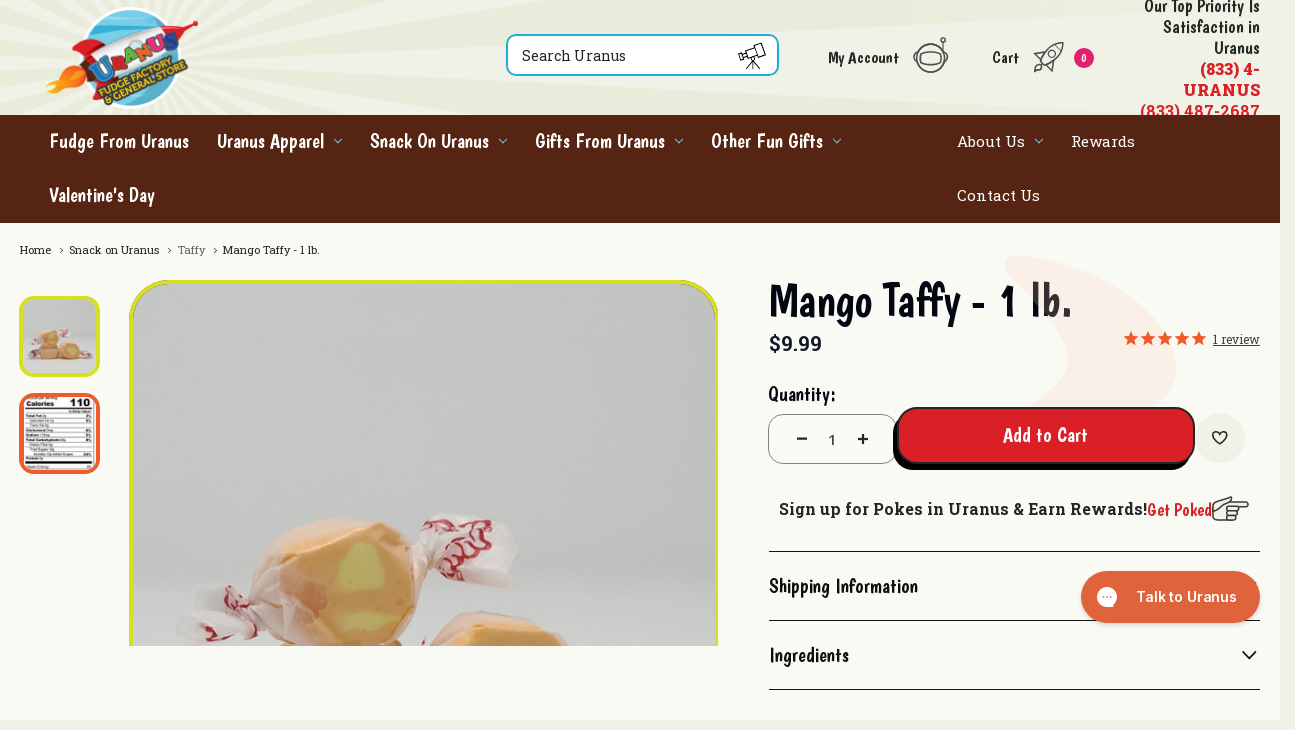

--- FILE ---
content_type: text/html; charset=UTF-8
request_url: https://www.uranusgeneralstore.com/treats-from-uranus/taffy/mango-taffy-1-lb/
body_size: 49141
content:


<!DOCTYPE html>
<html class="no-js" lang="en">
	<head>
		<title>Mango Taffy - 1 lb. - Uranus Fudge Factory &amp; General Store</title>
		<link rel="dns-prefetch preconnect" href="https://cdn11.bigcommerce.com/s-7t5byr9njq" crossorigin><link rel="dns-prefetch preconnect" href="https://fonts.googleapis.com/" crossorigin><link rel="dns-prefetch preconnect" href="https://fonts.gstatic.com/" crossorigin> 
		<meta property="product:price:amount" content="9.99" /><meta property="product:price:currency" content="USD" /><meta property="og:url" content="https://www.uranusgeneralstore.com/treats-from-uranus/taffy/mango-taffy-1-lb/" /><meta property="og:site_name" content="Uranus Fudge Factory & General Store" /><meta name="keywords" content="Uranus General Store, Uranus Fudge Factory, fudge, chocolate fudge, handmade fudge, candy, taffy, peanut brittle, pecan brittle, Route 66 gifts, novelty gifts, funny gifts, gag gifts, Uranus gifts, Uranus candy, Uranus fudge, t-shirts, Uranus t-shirts, Uranus apparel, souvenirs, Route 66 souvenirs, gift shop Missouri, gift shop Indiana"><link rel='canonical' href='https://www.uranusgeneralstore.com/treats-from-uranus/taffy/mango-taffy-1-lb/' /><meta name='platform' content='bigcommerce.stencil' /><meta property="og:type" content="product" />
<meta property="og:title" content="Mango Taffy - 1 lb." />
<meta property="og:description" content="Discover out-of-this-world fudge, candy, gifts, and quirky apparel at Uranus Fudge Factory and General Store—where the best fudge comes from Uranus! Shop handmade treats and fun souvenirs. Shipped nationwide." />
<meta property="og:image" content="https://cdn11.bigcommerce.com/s-7t5byr9njq/products/3390/images/5467/Mango-Saltwater-Taffy-From-Uranus__28865.1605225936.500.750.jpg?c=2" />
<meta property="og:availability" content="instock" />
<meta property="pinterest:richpins" content="enabled" />
		
		
    <!-- Product Page Meta Tags -->

    <!-- og: tags already on product -->
    
    <!-- Twitter Meta Tags -->
    <meta name="twitter:card" content="summary">
    <meta name="twitter:title" content="Mango Taffy - 1 lb.">
    <meta name="twitter:description" content=''>
    <meta name="twitter:image" content="https://cdn11.bigcommerce.com/s-7t5byr9njq/images/stencil/600x600/products/3390/5467/Mango-Saltwater-Taffy-From-Uranus__28865.1605225936.jpg?c=2">





		 

		<link href="https://cdn11.bigcommerce.com/s-7t5byr9njq/product_images/uranus-logo-favicon.png?t&#x3D;1756235112" rel="shortcut icon" />
		<meta
			name="viewport"
			content="width=device-width, initial-scale=1, maximum-scale=1"
		/>
        <link rel="stylesheet" type="text/css" href="https://a.shgcdn2.com/shogun-font-awesome.min.css"/>
<script type="text/javascript" src="https://cdn1.stamped.io/files/widget.min.js"></script> 
    <script type="text/javascript">
//<![CDATA[  
StampedFn.init({ apiKey: 'pubkey-496671LrWOlPWfCu5y0bU7WG95eFTz', sId: '80941' });  
// ]]>
</script>
		<script>
			// Change document class from no-js to js so we can detect this in css
			document.documentElement.className = document.documentElement.className.replace(
				"no-js",
				"js",
			);
		</script>
		<script nonce="">
    function browserSupportsAllFeatures() {
        return window.Promise
            && window.fetch
            && window.URL
            && window.URLSearchParams
            && window.WeakMap
            // object-fit support
            && ('objectFit' in document.documentElement.style);
    }

    function loadScript(src) {
        var js = document.createElement('script');
        js.src = src;
        js.onerror = function () {
            console.error('Failed to load polyfill script ' + src);
        };
        document.head.appendChild(js);
    }

    if (!browserSupportsAllFeatures()) {
        loadScript('https://cdn11.bigcommerce.com/s-7t5byr9njq/stencil/ef451dd0-d8bc-013e-ab29-62771bf3cf87/e/39e1f090-da06-013e-2437-16eecdc4fb5f/dist/theme-bundle.polyfills.js');
    }
</script>

		<script>
            window.lazySizesConfig = window.lazySizesConfig || {};
            window.lazySizesConfig.loadMode = 1;
        </script>
        <script async src="https://cdn11.bigcommerce.com/s-7t5byr9njq/stencil/ef451dd0-d8bc-013e-ab29-62771bf3cf87/e/39e1f090-da06-013e-2437-16eecdc4fb5f/dist/theme-bundle.head_async.js"></script>
		<script async src="https://cdn11.bigcommerce.com/s-7t5byr9njq/stencil/ef451dd0-d8bc-013e-ab29-62771bf3cf87/e/39e1f090-da06-013e-2437-16eecdc4fb5f/dist/theme-bundle.font.js"></script>
		


		<link href="https://fonts.googleapis.com/css?family=Montserrat:400%7COswald:300%7CKarla:400&display=block" rel="stylesheet">
		<link
			href="https://fonts.googleapis.com/css?family=Allan%7CBoogaloo%7COpen+Sans"
			rel="stylesheet"
		/>
		<link data-stencil-stylesheet href="https://cdn11.bigcommerce.com/s-7t5byr9njq/stencil/ef451dd0-d8bc-013e-ab29-62771bf3cf87/e/39e1f090-da06-013e-2437-16eecdc4fb5f/css/theme-02c0d130-d94d-013e-c6f9-424a51a17753.css" rel="stylesheet">
		<style>
			body,
			.navPages {
				background: #edebe9 url("https://cdn11.bigcommerce.com/s-7t5byr9njq/images/stencil/original/content/img/pattern-overlay.png");
			}
			.header {
				background: url("https://cdn11.bigcommerce.com/s-7t5byr9njq/images/stencil/original/content/img/pattern-overlay.png"),
					#edebe9 url("https://cdn11.bigcommerce.com/s-7t5byr9njq/images/stencil/original/content/img/starburst-bg.png") top center
						no-repeat;
			}
			.newsletter-block {
				background: #46392c url("https://cdn11.bigcommerce.com/s-7t5byr9njq/images/stencil/original/content/img/pattern-overlay.png");
			}
		</style>

        <!-- Start Tracking Code for analytics_facebook -->

<script>
!function(f,b,e,v,n,t,s){if(f.fbq)return;n=f.fbq=function(){n.callMethod?n.callMethod.apply(n,arguments):n.queue.push(arguments)};if(!f._fbq)f._fbq=n;n.push=n;n.loaded=!0;n.version='2.0';n.queue=[];t=b.createElement(e);t.async=!0;t.src=v;s=b.getElementsByTagName(e)[0];s.parentNode.insertBefore(t,s)}(window,document,'script','https://connect.facebook.net/en_US/fbevents.js');

fbq('set', 'autoConfig', 'false', '1259368170912290');
fbq('dataProcessingOptions', ['LDU'], 0, 0);
fbq('init', '1259368170912290', {"external_id":"f42f9614-05c3-4a6d-85e0-04fefc6337f4"});
fbq('set', 'agent', 'bigcommerce', '1259368170912290');

function trackEvents() {
    var pathName = window.location.pathname;

    fbq('track', 'PageView', {}, "");

    // Search events start -- only fire if the shopper lands on the /search.php page
    if (pathName.indexOf('/search.php') === 0 && getUrlParameter('search_query')) {
        fbq('track', 'Search', {
            content_type: 'product_group',
            content_ids: [],
            search_string: getUrlParameter('search_query')
        });
    }
    // Search events end

    // Wishlist events start -- only fire if the shopper attempts to add an item to their wishlist
    if (pathName.indexOf('/wishlist.php') === 0 && getUrlParameter('added_product_id')) {
        fbq('track', 'AddToWishlist', {
            content_type: 'product_group',
            content_ids: []
        });
    }
    // Wishlist events end

    // Lead events start -- only fire if the shopper subscribes to newsletter
    if (pathName.indexOf('/subscribe.php') === 0 && getUrlParameter('result') === 'success') {
        fbq('track', 'Lead', {});
    }
    // Lead events end

    // Registration events start -- only fire if the shopper registers an account
    if (pathName.indexOf('/login.php') === 0 && getUrlParameter('action') === 'account_created') {
        fbq('track', 'CompleteRegistration', {}, "");
    }
    // Registration events end

    

    function getUrlParameter(name) {
        var cleanName = name.replace(/[\[]/, '\[').replace(/[\]]/, '\]');
        var regex = new RegExp('[\?&]' + cleanName + '=([^&#]*)');
        var results = regex.exec(window.location.search);
        return results === null ? '' : decodeURIComponent(results[1].replace(/\+/g, ' '));
    }
}

if (window.addEventListener) {
    window.addEventListener("load", trackEvents, false)
}
</script>
<noscript><img height="1" width="1" style="display:none" alt="null" src="https://www.facebook.com/tr?id=1259368170912290&ev=PageView&noscript=1&a=plbigcommerce1.2&eid="/></noscript>

<!-- End Tracking Code for analytics_facebook -->

<!-- Start Tracking Code for analytics_googleanalytics4 -->

<script data-cfasync="false" src="https://cdn11.bigcommerce.com/shared/js/google_analytics4_bodl_subscribers-358423becf5d870b8b603a81de597c10f6bc7699.js" integrity="sha256-gtOfJ3Avc1pEE/hx6SKj/96cca7JvfqllWA9FTQJyfI=" crossorigin="anonymous"></script>
<script data-cfasync="false">
  (function () {
    window.dataLayer = window.dataLayer || [];

    function gtag(){
        dataLayer.push(arguments);
    }

    function initGA4(event) {
         function setupGtag() {
            function configureGtag() {
                gtag('js', new Date());
                gtag('set', 'developer_id.dMjk3Nj', true);
                gtag('config', 'G-86FE57XMBX');
            }

            var script = document.createElement('script');

            script.src = 'https://www.googletagmanager.com/gtag/js?id=G-86FE57XMBX';
            script.async = true;
            script.onload = configureGtag;

            document.head.appendChild(script);
        }

        setupGtag();

        if (typeof subscribeOnBodlEvents === 'function') {
            subscribeOnBodlEvents('G-86FE57XMBX', false);
        }

        window.removeEventListener(event.type, initGA4);
    }

    

    var eventName = document.readyState === 'complete' ? 'consentScriptsLoaded' : 'DOMContentLoaded';
    window.addEventListener(eventName, initGA4, false);
  })()
</script>

<!-- End Tracking Code for analytics_googleanalytics4 -->

<!-- Start Tracking Code for analytics_siteverification -->

<meta name="google-site-verification" content="TotJ5jxm_uwYQ4gDLiI840lDnWkv4ayZzVNNa3jqr6M" />

<script type='text/javascript'>
window.__lo_site_id = 136281;

	(function() {
		var wa = document.createElement('script'); wa.type = 'text/javascript'; wa.async = true;
		wa.src = 'https://d10lpsik1i8c69.cloudfront.net/w.js';
		var s = document.getElementsByTagName('script')[0]; s.parentNode.insertBefore(wa, s);
	  })();
	</script>

<meta name="p:domain_verify" content="f5bbe54f66b582f4875a3b510c9356f5"/>

<!-- End Tracking Code for analytics_siteverification -->


<script type="text/javascript" src="https://checkout-sdk.bigcommerce.com/v1/loader.js" defer ></script>
<script src="https://www.google.com/recaptcha/api.js" async defer></script>
<script type="text/javascript">
var BCData = {"product_attributes":{"sku":null,"upc":null,"mpn":null,"gtin":null,"weight":{"formatted":"1.30 LBS","value":1.3},"base":true,"image":null,"price":{"without_tax":{"formatted":"$9.99","value":9.99,"currency":"USD"},"tax_label":"sales Tax"},"out_of_stock_behavior":"label_option","out_of_stock_message":"Out of stock","available_modifier_values":[],"in_stock_attributes":[],"stock":null,"instock":true,"stock_message":null,"purchasable":true,"purchasing_message":null,"call_for_price_message":null}};
</script>
<script async defer src="https://tools.luckyorange.com/core/lo.js?site-id=b22e7b9f"></script><!-- Twitter conversion tracking base code -->
<script>
!function(e,t,n,s,u,a){e.twq||(s=e.twq=function(){s.exe?s.exe.apply(s,arguments):s.queue.push(arguments);
},s.version='1.1',s.queue=[],u=t.createElement(n),u.async=!0,u.src='https://static.ads-twitter.com/uwt.js',
a=t.getElementsByTagName(n)[0],a.parentNode.insertBefore(u,a))}(window,document,'script');
twq('config','ocvvr');
</script>
<!-- End Twitter conversion tracking base code --><!-- Reddit Pixel -->
<script>
!function(w,d){if(!w.rdt){var p=w.rdt=function(){p.sendEvent?p.sendEvent.apply(p,arguments):p.callQueue.push(arguments)};p.callQueue=[];var t=d.createElement("script");t.src="https://www.redditstatic.com/ads/pixel.js",t.async=!0;var s=d.getElementsByTagName("script")[0];s.parentNode.insertBefore(t,s)}}(window,document);rdt('init','a2_dn0o4rqo4hvc', {"optOut":false,"useDecimalCurrencyValues":true,"email":"<EMAIL-HERE>"});rdt('track', 'PageVisit');
</script>
<!-- DO NOT MODIFY UNLESS TO REPLACE A USER IDENTIFIER -->
<!-- End Reddit Pixel -->
<script>
!function (w, d, t) {
  w.TiktokAnalyticsObject=t;var ttq=w[t]=w[t]||[];ttq.methods=["page","track","identify","instances","debug","on","off","once","ready","alias","group","enableCookie","disableCookie"],ttq.setAndDefer=function(t,e){t[e]=function(){t.push([e].concat(Array.prototype.slice.call(arguments,0)))}};for(var i=0;i<ttq.methods.length;i++)ttq.setAndDefer(ttq,ttq.methods[i]);ttq.instance=function(t){for(var e=ttq._i[t]||[],n=0;n<ttq.methods.length;n++)ttq.setAndDefer(e,ttq.methods[n]);return e},ttq.load=function(e,n){var i="https://analytics.tiktok.com/i18n/pixel/events.js";ttq._i=ttq._i||{},ttq._i[e]=[],ttq._i[e]._u=i,ttq._t=ttq._t||{},ttq._t[e]=+new Date,ttq._o=ttq._o||{},ttq._o[e]=n||{};var o=document.createElement("script");o.type="text/javascript",o.async=!0,o.src=i+"?sdkid="+e+"&lib="+t;var a=document.getElementsByTagName("script")[0];a.parentNode.insertBefore(o,a)};

  ttq.load('CL0ML2BC77UD28E1ID50');
  ttq.page();
}(window, document, 'ttq');
</script><!-- Google Tag Manager -->
<script>(function(w,d,s,l,i){w[l]=w[l]||[];w[l].push({'gtm.start':
new Date().getTime(),event:'gtm.js'});var f=d.getElementsByTagName(s)[0],
j=d.createElement(s),dl=l!='dataLayer'?'&l='+l:'';j.async=true;j.src=
'https://www.googletagmanager.com/gtm.js?id='+i+dl;f.parentNode.insertBefore(j,f);
})(window,document,'script','dataLayer','GTM-NVPJ8LZN');</script>
<!-- End Google Tag Manager --><!-- Google tag (gtag.js) -->
<script async src="https://www.googletagmanager.com/gtag/js?id=AW-17673253340"></script>
<script>
  window.dataLayer = window.dataLayer || [];
  function gtag(){dataLayer.push(arguments);}
  gtag('js', new Date());

  gtag('config', 'AW-17673253340');
</script><!-- Global site tag Uranus Main (gtag.js) - Google Ads: 769319881 -->
<script async src="https://www.googletagmanager.com/gtag/js?id=AW-769319881"></script>
<script>
  window.dataLayer = window.dataLayer || [];
  function gtag(){dataLayer.push(arguments);}
  gtag('js', new Date());

  gtag('config', 'AW-769319881');
</script><!-- Global site tag Uranus YouTube (gtag.js) - Google Ads: 751320834 -->
<script async src="https://www.googletagmanager.com/gtag/js?id=AW-751320834"></script>
<script>
  window.dataLayer = window.dataLayer || [];
  function gtag(){dataLayer.push(arguments);}
  gtag('js', new Date());

  gtag('config', 'AW-751320834');
</script>
 <script data-cfasync="false" src="https://microapps.bigcommerce.com/bodl-events/1.9.4/index.js" integrity="sha256-Y0tDj1qsyiKBRibKllwV0ZJ1aFlGYaHHGl/oUFoXJ7Y=" nonce="" crossorigin="anonymous"></script>
 <script data-cfasync="false" nonce="">

 (function() {
    function decodeBase64(base64) {
       const text = atob(base64);
       const length = text.length;
       const bytes = new Uint8Array(length);
       for (let i = 0; i < length; i++) {
          bytes[i] = text.charCodeAt(i);
       }
       const decoder = new TextDecoder();
       return decoder.decode(bytes);
    }
    window.bodl = JSON.parse(decodeBase64("[base64]"));
 })()

 </script>

<script nonce="">
(function () {
    var xmlHttp = new XMLHttpRequest();

    xmlHttp.open('POST', 'https://bes.gcp.data.bigcommerce.com/nobot');
    xmlHttp.setRequestHeader('Content-Type', 'application/json');
    xmlHttp.send('{"store_id":"999535934","timezone_offset":"-6.0","timestamp":"2026-01-25T02:21:06.00393600Z","visit_id":"3ee64e22-5525-4508-920b-2ca005d3d61f","channel_id":1}');
})();
</script>

         
        
        <!-- snippet location htmlhead -->
	</head>
	<body class="product template-product " id="page-body" data-token="eyJ0eXAiOiJKV1QiLCJhbGciOiJFUzI1NiJ9.[base64].17zHKCWWkjKdDOa2GfOatC7n4mpAtHPpoWJ2bcDOIu6Brd7ynbp7z8t_cLKzMp2_ETDzrc86bLs4Wj2rPQ5MxA">
		<!-- snippet location header -->
		<svg
			data-src="https://cdn11.bigcommerce.com/s-7t5byr9njq/stencil/ef451dd0-d8bc-013e-ab29-62771bf3cf87/e/39e1f090-da06-013e-2437-16eecdc4fb5f/img/icon-sprite.svg"
			class="icons-svg-sprite"
		></svg>

        <link rel="preconnect" href="https://fonts.googleapis.com">
<link rel="preconnect" href="https://fonts.gstatic.com" crossorigin>
<link href="https://fonts.googleapis.com/css2?family=Roboto+Slab:wght@100..900&display=swap" rel="stylesheet">
<a href="#main-content" class="skip-to-main-link">Skip to main content</a>
<div data-content-region="top-banner--global"></div>
<header class="header default-page-header" role="banner" id="myHeader">
    <div class="header-inner">
        <a href="#" class="mobileMenu-toggle" data-mobile-menu-toggle="menu">
            <span class="mobileMenu-toggleIcon">
                
                <svg xmlns="http://www.w3.org/2000/svg" width="28" height="28" viewBox="0 0 28 28" fill="none" class="hamburger-icon">
                    <path d="M8.16675 7H19.8334M4.66675 14H23.3334H8.16675M8.16675 21H19.8334" stroke="black" stroke-width="2"
                        stroke-linecap="round" stroke-linejoin="round" />
                </svg>
                <svg xmlns="http://www.w3.org/2000/svg" width="28" height="28" viewBox="0 0 28 28" fill="none" class="close-icon">
                    <path
                        d="M14.0001 12.7668L6.77491 5.54166L5.54175 6.77482L12.7669 14L5.54175 21.2252L6.77491 22.4583L14.0001 15.2332L21.2252 22.4583L22.4584 21.2252L15.2332 14L22.4584 6.77482L21.2252 5.54166L14.0001 12.7668Z"
                        fill="black" />
                </svg>
            </span>
        </a>
                
        <h1 id="header-center" class="header-logo header-logo--center ob-header-logo">
            <a href="/" class="header-logo__link" data-header-logo-link="">
                <img class="header-logo-image-unknown-size"
                    src="https://cdn11.bigcommerce.com/s-7t5byr9njq/images/stencil/original/image-manager/home-uranus-logo.png"
                    alt="Uranus Fudge Factory"
                    title="Uranus Fudge Factory">
            </a>
        </h1>
            
        <div class="desktop-search ob-search-container">
            <div class="ob-search-inner">
                <div class="container">

    <form class="form search-form" data-url="/search.php" data-quick-search-form>
        <fieldset class="form-fieldset">
            <div class="form-field">
                <label class="is-srOnly" for="search_query">Search</label>
                <input class="form-input" data-search-quick name="search_query" id="search_query2" data-error-message="Search field cannot be empty." placeholder="Search Uranus" autocomplete="off">
                <section class="quickSearchResults" data-bind="html: results"></section>
                <button class="form-submit" type="submit" value="submit">
                    <span class="icon icon--custom icon--search">
						<svg xmlns="http://www.w3.org/2000/svg" width="26" height="25" viewBox="0 0 26 25" fill="none">
							<g clip-path="url(#clip0_1_1253)">
								<path
									d="M14.1934 17.9227V25H13.3957V18.08L7.96785 24.6855L7.17649 24.3709L13.0734 17.0515C12.799 16.523 12.3331 16.5104 12.0395 15.8814C11.7683 15.3026 11.7491 14.9094 11.9597 14.3086L9.09107 15.2523L8.34757 13.3807C8.26142 13.3524 8.17845 13.3807 8.09549 13.3902C7.85935 13.4153 5.7246 14.1985 5.65121 14.3023C5.36721 14.705 5.97349 15.4064 5.9001 15.8814L2.32941 16.9728L1.90735e-06 10.2258C0.931763 10.2101 2.63893 9.10292 3.43667 9.12179C3.57388 9.12494 3.67281 9.1501 3.7462 9.27592L4.2408 10.5467L6.85739 9.6691C7.25945 9.3577 6.48086 7.98943 6.37555 7.54907L14.9912 4.55775L14.3753 2.71766L14.5093 2.43772L21.8454 0L26 11.7891L18.5938 14.3118L17.8535 12.2672L14.8316 13.2077C15.8336 14.2709 16.2995 15.2743 15.1539 16.4412C14.9178 16.6803 14.5317 16.5702 14.6944 17.0326L20.5754 24.1381L19.8574 24.6855L14.1934 17.9259V17.9227Z"
									fill="white" />
								<path
									d="M14.1934 17.9227L19.8574 24.6823L20.5754 24.135L14.6944 17.0294C14.5285 16.5671 14.9178 16.6772 15.1539 16.4381C16.2995 15.2743 15.8336 14.2677 14.8316 13.2046L17.8535 12.2641L18.5938 14.3086L26 11.7891L21.8454 0L14.5093 2.43143L14.3753 2.71137L14.9912 4.55146L6.37555 7.54278C6.47766 7.98629 7.25945 9.35141 6.85739 9.66281L4.2408 10.5404L3.7462 9.26963C3.676 9.14381 3.57708 9.11865 3.43667 9.1155C2.63893 9.09663 0.931763 10.2038 1.90735e-06 10.2196L2.32941 16.9665L5.9001 15.8751C5.97349 15.4001 5.36402 14.6987 5.65121 14.2961C5.7246 14.1891 7.85935 13.409 8.09549 13.3839C8.18164 13.3744 8.26142 13.3461 8.34757 13.3744L9.09107 15.246L11.9597 14.3023C11.7491 14.9031 11.7683 15.2963 12.0395 15.8751C12.3331 16.501 12.7958 16.5136 13.0734 17.0452L7.17649 24.3646L7.96785 24.6792L13.3957 18.0737V24.9937H14.1934V17.9165V17.9227ZM21.0189 1.31165L24.5258 11.0028L19.1522 12.8932L15.6453 3.20206L21.0189 1.31165ZM15.4411 5.54857L17.4705 11.267L9.86966 13.8871L7.84021 8.16872L15.4411 5.54857ZM2.86868 15.5637L1.31149 11.2387C1.34021 10.8895 2.59107 10.5813 2.93888 10.5278C3.09205 11.5281 4.54075 14.0193 4.47055 14.8591C4.43225 15.334 3.29308 15.507 2.86868 15.5668V15.5637ZM4.6269 11.4809L7.39028 10.7008L7.96465 12.2547L5.17256 13.1826L4.62371 11.4809H4.6269ZM12.7064 15.0447C12.7064 14.4345 13.2074 13.9375 13.8297 13.9375C14.4519 13.9375 14.9529 14.4313 14.9529 15.0447C14.9529 15.658 14.4519 16.1519 13.8297 16.1519C13.2074 16.1519 12.7064 15.658 12.7064 15.0447Z"
									fill="black" />
								<path d="M21.0194 1.3148L24.5259 11.0056L19.152 12.895L15.6455 3.20417L21.0194 1.3148Z" fill="white" />
								<path d="M15.4402 5.54897L17.4694 11.2673L9.86712 13.8887L7.83787 8.17034L15.4402 5.54897Z" fill="white" />
								<path
									d="M2.86869 15.5637C3.2899 15.5039 4.42907 15.334 4.47055 14.8559C4.54075 14.0161 3.09206 11.5249 2.93889 10.5247C2.59108 10.5781 1.34021 10.8864 1.3115 11.2355L2.86869 15.5605V15.5637Z"
									fill="white" />
								<path d="M4.62691 11.4809L5.17257 13.1826L7.96466 12.2547L7.39029 10.7008L4.62691 11.4809Z" fill="white" />
								<path
									d="M13.8297 16.1519C13.2093 16.1519 12.7064 15.6562 12.7064 15.0447C12.7064 14.4332 13.2093 13.9375 13.8297 13.9375C14.45 13.9375 14.9529 14.4332 14.9529 15.0447C14.9529 15.6562 14.45 16.1519 13.8297 16.1519Z"
									fill="white" />
							</g>
							<defs>
								<clipPath id="clip0_1_1253">
									<rect width="26" height="25" fill="white" transform="matrix(-1 0 0 1 26 0)" />
								</clipPath>
							</defs>
						</svg>
                    </span>                    
                </button>
            </div>
        </fieldset>
    </form>
</div>


            </div>
        </div>

        <div class="header-right ob-header-right">

            <div class="header-right--top ob-header-right--top">
                <ul class="custom-nav ob-custom-nav">
                    <li class="header-account">
                        <a href="/account.php">
                            <span class="custom-label">My Account</span>
                            <span class="icon icon--custom">
                                <svg viewBox="0 0 24 30" version="1.1" xmlns="http://www.w3.org/2000/svg" xmlns:xlink="http://www.w3.org/1999/xlink">
                                    <g>
                                        <g>
                                            <path d="M21.4,4.3c-1.2,0-2.1-1-2.1-2.1c0-1.2,1-2.1,2.1-2.1c0.6,0,1.1,0.2,1.5,0.6c0.4,0.4,0.6,0.9,0.6,1.5
                                                C23.5,3.3,22.5,4.3,21.4,4.3z M21.4,1.1c-0.6,0-1,0.5-1,1c0,0.6,0.5,1,1,1c0.6,0,1-0.5,1-1c0-0.3-0.1-0.5-0.3-0.7
                                                C21.9,1.2,21.6,1.1,21.4,1.1z"/>
                                        </g>
                                        <g>
                                            <path d="M12.5,20.4c-2.8,0-5.4-0.6-7.3-1.6L5,18.7l-0.1-0.2c-0.3-1-0.4-2.1-0.4-3.2c0-1.1,0.1-2.2,0.4-3.2L5,11.8l0.2-0.1
                                                c1.9-1,4.5-1.6,7.3-1.6c2.8,0,5.4,0.6,7.3,1.6l0.2,0.1L20,12c0.3,1,0.4,2.1,0.4,3.2c0,1.1-0.1,2.2-0.4,3.2l-0.1,0.2l-0.2,0.1
                                                C17.9,19.8,15.2,20.4,12.5,20.4z M6,17.9c1.7,0.9,4,1.3,6.5,1.3s4.8-0.5,6.5-1.3c0.2-0.9,0.3-1.8,0.3-2.7c0-0.9-0.1-1.8-0.3-2.7
                                                c-1.7-0.9-4-1.3-6.5-1.3S7.6,11.7,6,12.6c-0.2,0.9-0.3,1.8-0.3,2.7C5.6,16.2,5.7,17.1,6,17.9z"/>
                                        </g>
                                        <g>
                                            <path d="M12.5,25.6c-4.7,0-8.9-3.1-10.2-7.7C0.9,17.3,0,15.8,0,14.2c0-2,1.3-3.7,3.2-4.1c1.9-3.4,5.4-5.5,9.3-5.5
                                                c3.9,0,7.4,2.1,9.3,5.5c1.9,0.5,3.2,2.2,3.2,4.1c0,1.6-0.9,3.1-2.3,3.8C21.3,22.5,17.2,25.6,12.5,25.6z M12.5,5.7
                                                c-3.5,0-6.8,2-8.4,5.1L4,11l-0.3,0.1c-1.5,0.3-2.6,1.6-2.6,3.1c0,1.3,0.7,2.4,1.9,2.9l0.3,0.1l0.1,0.3c1.1,4.2,4.8,7.1,9.1,7.1
                                                c4.3,0,8.1-2.9,9.1-7.1l0.1-0.3l0.3-0.1c1.1-0.5,1.9-1.6,1.9-2.9c0-1.5-1.1-2.8-2.6-3.1L21,11l-0.1-0.2C19.2,7.6,16,5.7,12.5,5.7z
                                                "/>
                                        </g>
                                        <g>
                                            <path d="M12.5,25.6c-5.8,0-10.6-4.7-10.6-10.6c0-5.8,4.7-10.6,10.6-10.6C18.3,4.5,23,9.3,23,15.1C23,20.9,18.3,25.6,12.5,25.6z
                                                 M12.5,5.7C7.3,5.7,3,9.9,3,15.1c0,5.2,4.2,9.4,9.4,9.4s9.4-4.2,9.4-9.4C21.9,9.9,17.7,5.7,12.5,5.7z"/>
                                        </g>
                                        <g>
                                            <rect x="20.9" y="3.7" width="0.8" height="6.7"/>
                                        </g>
                                </svg>
                            </span>
                            
                        </a>
                    </li>
                    <li data-cart-container class="cart-icons">
            <a class="cart-icon slidingCart"
                  data-cart-preview
                  href="javascript:void(0)"
                  aria-label="Cart with 0 items"
                >
                <span class="custom-label">Cart</span>
                <span class="icon icon--custom ob-icon-header-rocket">
                                <svg viewBox="0 0 24 30" version="1.1" xmlns="http://www.w3.org/2000/svg" xmlns:xlink="http://www.w3.org/1999/xlink">
                                    <g>
                                        <g>
                                            <g>
                                                <path d="M7.8,17.2L4.6,14l0.1-0.3c0.5-2.7,2.8-6.4,5.9-9.5C15-0.3,21,0,21.2,0l0.5,0l0,0.5c0,0.3,0.3,6.2-4.2,10.7
                                                    c-3.1,3.1-6.9,5.4-9.5,5.9L7.8,17.2z M5.8,13.6L8.1,16c2.4-0.6,5.9-2.8,8.7-5.6c3.4-3.4,3.8-7.8,3.8-9.3c-1.5,0-6,0.5-9.3,3.8
                                                    C8.5,7.8,6.3,11.2,5.8,13.6z"/>
                                            </g>
                                        </g>
                                        <g>
                                            <g>
                                                <g>
                                                    <path d="M13.8,21.7L8.1,16l0.8-0.3c1.6-0.5,3.5-1.7,5.4-3.1l1.1-0.9L13.8,21.7z M10.1,16.5l3,3l0.8-5.2
                                                        C12.6,15.2,11.3,16,10.1,16.5z"/>
                                                </g>
                                            </g>
                                            <g>
                                                <g>
                                                    <path d="M5.7,13.6L0,7.9l10-1.6L9.1,7.4C7.7,9.3,6.5,11.2,6,12.8L5.7,13.6z M2.3,8.7l3,3c0.5-1.2,1.3-2.5,2.2-3.8L2.3,8.7z"/>
                                                </g>
                                            </g>
                                        </g>
                                        <g>
                                            <g>
                                                <rect x="17.4" y="0.7" transform="matrix(0.7071 -0.7071 0.7071 0.7071 2.2772 13.6805)" width="0.5" height="6.8"/>
                                            </g>
                                        </g>
                                        <g>
                                            <g>
                                                <path d="M13.3,11.4c-0.8,0-1.5-0.3-2.1-0.9c-0.6-0.6-0.9-1.3-0.9-2.1c0-0.8,0.3-1.5,0.9-2.1l0,0l0,0c0.6-0.6,1.3-0.9,2.1-0.9
                                                    c0.8,0,1.5,0.3,2.1,0.9c0.6,0.6,0.9,1.3,0.9,2.1c0,0.8-0.3,1.5-0.9,2.1C14.8,11.1,14,11.4,13.3,11.4z M13.3,6.4
                                                    c-0.6,0-1.1,0.2-1.5,0.6l0,0c-0.4,0.4-0.6,0.9-0.6,1.5c0,0.6,0.2,1.1,0.6,1.5c0.8,0.8,2.2,0.8,3,0c0.4-0.4,0.6-0.9,0.6-1.5
                                                    c0-0.6-0.2-1.1-0.6-1.5C14.4,6.6,13.8,6.4,13.3,6.4z"/>
                                            </g>
                                        </g>
                                        <g>
                                            <g>
                                                <path d="M1.1,21.7c-0.1,0-0.1,0-0.2,0c-0.2-0.1-0.4-0.3-0.4-0.5c0-0.1,0.1-3.3,1.5-4.7c1.5-1.5,3.8-0.8,3.9-0.7
                                                    c0.2,0.1,0.3,0.2,0.3,0.4c0.1,0.3,0.7,2.6-0.4,3.7l0,0c-0.8,0.8-1.6,0.7-2.2,0.7c-0.3,0-0.5,0-0.7,0c-0.6,0.1-1.2,0.8-1.4,1
                                                    C1.4,21.7,1.3,21.7,1.1,21.7z M4.5,16.6c-0.5,0-1.2,0.1-1.7,0.6c-0.6,0.6-0.9,1.6-1.1,2.5c0.3-0.2,0.7-0.3,1-0.4
                                                    c0.3,0,0.7,0,0.9,0c0.6,0,0.9,0.1,1.4-0.4c0.5-0.5,0.3-1.7,0.2-2.3C5.2,16.7,4.9,16.6,4.5,16.6z"/>
                                            </g>
                                        </g>
                                        <g>
                                            <g>
                                                <rect x="5.6" y="15.5" transform="matrix(0.7072 -0.7071 0.7071 0.7072 -9.5501 8.9945)" width="1" height="1.1"/>
                                            </g>
                                        </g>
                                    </g>
                                </svg>
                            </span>
                    <span class="countPill countPill--positive cart-quantity">0</span>
                </a>
                <div class="dropdown-menu" id="cart-preview-dropdown" data-dropdown-content aria-hidden="true"></div>
          </li>
                                        
                                        <li>
                                            <div class="header-satisfaction">
                                                <a class="shake-me" href="tel:+18334872687">
                                                    <span class="top-text">Our Top Priority Is Satisfaction in Uranus</span>
                                                    <span class="contact-number">(833) 4-URANUS</span>
                                                    (833) 487-2687
                                                </a>
                                            </div>
                                        </li>
                                </ul>    
                                
            </div>

            

            
            

        </div>
        
                    <!-- <div class="mobile-cart">
                <a href="/cart.php">
                    <span class="icon icon--custom">
                        <svg xmlns="http://www.w3.org/2000/svg" width="30" height="30" viewBox="0 0 30 30" fill="none">
                            <g clip-path="url(#clip0_1_1895)">
                                <path
                                    d="M29.9603 0.00613997C30.4271 7.41399 26.7457 14.0978 20.8596 18.3991L19.0322 29.7889L12.4178 23.2894C12.1629 23.1775 11.1432 23.7764 10.7062 23.6744C10.3553 23.5921 9.72633 22.595 9.32576 22.3975C8.21342 22.7398 8.85897 24.2372 8.77621 25.2705C8.65372 26.7843 7.7665 28.1698 6.1642 28.4331C5.37961 28.5647 4.51225 28.3574 3.75745 28.5088C2.53917 28.7556 0.476716 31.9083 0.652174 28.2159C0.787905 25.3034 2.22136 21.8019 5.5352 21.5518C6.09137 21.509 8.22997 21.9631 8.09424 21.17L6.3198 19.3139C6.38601 18.7051 6.96866 18.0173 6.53167 17.4579L0 10.8695L11.6266 9.01338C13.4573 7.19021 15.0331 5.16959 17.1618 3.65577C20.8034 1.06252 25.501 -0.10246 29.9603 0.00613997ZM28.4705 1.48705C27.7588 1.31593 22.0051 2.40522 22.0183 2.88569L27.2291 8.0656C27.6992 8.0656 28.795 2.20447 28.4705 1.48705ZM20.9821 3.15884C20.2968 3.27402 18.049 4.72531 17.4001 5.20908C14.1989 7.58512 9.74288 13.2751 8.44184 17.0366C8.29949 17.4513 7.87243 18.4451 7.97175 18.8137C8.02803 19.0211 10.736 21.8874 10.9314 21.9796C11.1465 22.0783 11.2392 22.0684 11.4644 22.0322C12.2357 21.9072 14.2882 20.9068 15.0695 20.4987C18.8766 18.5241 23.998 14.4664 26.077 10.7082C26.322 10.2672 27.0867 8.96402 26.908 8.5724L21.6144 3.29048C21.4224 3.10289 21.2304 3.11935 20.9854 3.16213L20.9821 3.15884ZM3.145 12.0213L7.2004 16.1316L10.2626 10.8695L3.14831 12.0246L3.145 12.0213ZM18.2079 26.8271L19.2011 19.7516C17.5094 20.8442 15.8409 22.0849 13.9075 22.7168C15.1291 23.8488 16.4169 25.5963 17.7146 26.5836C17.8802 26.7086 17.9232 26.9028 18.2112 26.8271H18.2079ZM7.07791 23.0821C6.64754 22.6542 5.12139 23.0327 4.58508 23.2433C3.1119 23.8225 2.44648 25.6786 2.31737 27.1562C4.65791 25.9846 7.67711 27.8901 7.27985 23.9509C7.25999 23.7633 7.17391 23.1775 7.07791 23.0821Z"
                                    fill="#252525" />
                                <path
                                    d="M22.4852 11.6169C22.4852 13.8811 20.6412 15.7141 18.3636 15.7141C16.0859 15.7141 14.2419 13.8811 14.2419 11.6169C14.2419 9.35279 16.0859 7.51974 18.3636 7.51974C20.6412 7.51974 22.4852 9.35279 22.4852 11.6169ZM21.3 11.7552C21.3 10.136 19.9791 8.82295 18.3503 8.82295C16.7215 8.82295 15.4006 10.136 15.4006 11.7552C15.4006 13.3743 16.7215 14.6874 18.3503 14.6874C19.9791 14.6874 21.3 13.3743 21.3 11.7552Z"
                                    fill="#252525" />
                            </g>
                            <defs>
                                <clipPath id="clip0_1_1895">
                                    <rect width="30" height="30" fill="white" />
                                </clipPath>
                            </defs>
                        </svg>
                    </span>
                     <span class="countPill cart-quantity">0</span>
                    <span class="custom-label">Cart</span>
                </a>
            </div> -->
        
        
    </div>
    <div data-content-region="header_bottom"></div>
    <div id="stick">
        <div class="navPages-container" id="menu" data-menu>
            <nav class="navPages">
    <div class="navPages-quickSearch">
        <div class="container">

    <form class="form search-form" data-url="/search.php" data-quick-search-form>
        <fieldset class="form-fieldset">
            <div class="form-field">
                <label class="is-srOnly" for="search_query">Search</label>
                <input class="form-input" data-search-quick name="search_query" id="search_query2" data-error-message="Search field cannot be empty." placeholder="Search Uranus" autocomplete="off">
                <section class="quickSearchResults" data-bind="html: results"></section>
                <button class="form-submit" type="submit" value="submit">
                    <span class="icon icon--custom icon--search">
						<svg xmlns="http://www.w3.org/2000/svg" width="26" height="25" viewBox="0 0 26 25" fill="none">
							<g clip-path="url(#clip0_1_1253)">
								<path
									d="M14.1934 17.9227V25H13.3957V18.08L7.96785 24.6855L7.17649 24.3709L13.0734 17.0515C12.799 16.523 12.3331 16.5104 12.0395 15.8814C11.7683 15.3026 11.7491 14.9094 11.9597 14.3086L9.09107 15.2523L8.34757 13.3807C8.26142 13.3524 8.17845 13.3807 8.09549 13.3902C7.85935 13.4153 5.7246 14.1985 5.65121 14.3023C5.36721 14.705 5.97349 15.4064 5.9001 15.8814L2.32941 16.9728L1.90735e-06 10.2258C0.931763 10.2101 2.63893 9.10292 3.43667 9.12179C3.57388 9.12494 3.67281 9.1501 3.7462 9.27592L4.2408 10.5467L6.85739 9.6691C7.25945 9.3577 6.48086 7.98943 6.37555 7.54907L14.9912 4.55775L14.3753 2.71766L14.5093 2.43772L21.8454 0L26 11.7891L18.5938 14.3118L17.8535 12.2672L14.8316 13.2077C15.8336 14.2709 16.2995 15.2743 15.1539 16.4412C14.9178 16.6803 14.5317 16.5702 14.6944 17.0326L20.5754 24.1381L19.8574 24.6855L14.1934 17.9259V17.9227Z"
									fill="white" />
								<path
									d="M14.1934 17.9227L19.8574 24.6823L20.5754 24.135L14.6944 17.0294C14.5285 16.5671 14.9178 16.6772 15.1539 16.4381C16.2995 15.2743 15.8336 14.2677 14.8316 13.2046L17.8535 12.2641L18.5938 14.3086L26 11.7891L21.8454 0L14.5093 2.43143L14.3753 2.71137L14.9912 4.55146L6.37555 7.54278C6.47766 7.98629 7.25945 9.35141 6.85739 9.66281L4.2408 10.5404L3.7462 9.26963C3.676 9.14381 3.57708 9.11865 3.43667 9.1155C2.63893 9.09663 0.931763 10.2038 1.90735e-06 10.2196L2.32941 16.9665L5.9001 15.8751C5.97349 15.4001 5.36402 14.6987 5.65121 14.2961C5.7246 14.1891 7.85935 13.409 8.09549 13.3839C8.18164 13.3744 8.26142 13.3461 8.34757 13.3744L9.09107 15.246L11.9597 14.3023C11.7491 14.9031 11.7683 15.2963 12.0395 15.8751C12.3331 16.501 12.7958 16.5136 13.0734 17.0452L7.17649 24.3646L7.96785 24.6792L13.3957 18.0737V24.9937H14.1934V17.9165V17.9227ZM21.0189 1.31165L24.5258 11.0028L19.1522 12.8932L15.6453 3.20206L21.0189 1.31165ZM15.4411 5.54857L17.4705 11.267L9.86966 13.8871L7.84021 8.16872L15.4411 5.54857ZM2.86868 15.5637L1.31149 11.2387C1.34021 10.8895 2.59107 10.5813 2.93888 10.5278C3.09205 11.5281 4.54075 14.0193 4.47055 14.8591C4.43225 15.334 3.29308 15.507 2.86868 15.5668V15.5637ZM4.6269 11.4809L7.39028 10.7008L7.96465 12.2547L5.17256 13.1826L4.62371 11.4809H4.6269ZM12.7064 15.0447C12.7064 14.4345 13.2074 13.9375 13.8297 13.9375C14.4519 13.9375 14.9529 14.4313 14.9529 15.0447C14.9529 15.658 14.4519 16.1519 13.8297 16.1519C13.2074 16.1519 12.7064 15.658 12.7064 15.0447Z"
									fill="black" />
								<path d="M21.0194 1.3148L24.5259 11.0056L19.152 12.895L15.6455 3.20417L21.0194 1.3148Z" fill="white" />
								<path d="M15.4402 5.54897L17.4694 11.2673L9.86712 13.8887L7.83787 8.17034L15.4402 5.54897Z" fill="white" />
								<path
									d="M2.86869 15.5637C3.2899 15.5039 4.42907 15.334 4.47055 14.8559C4.54075 14.0161 3.09206 11.5249 2.93889 10.5247C2.59108 10.5781 1.34021 10.8864 1.3115 11.2355L2.86869 15.5605V15.5637Z"
									fill="white" />
								<path d="M4.62691 11.4809L5.17257 13.1826L7.96466 12.2547L7.39029 10.7008L4.62691 11.4809Z" fill="white" />
								<path
									d="M13.8297 16.1519C13.2093 16.1519 12.7064 15.6562 12.7064 15.0447C12.7064 14.4332 13.2093 13.9375 13.8297 13.9375C14.45 13.9375 14.9529 14.4332 14.9529 15.0447C14.9529 15.6562 14.45 16.1519 13.8297 16.1519Z"
									fill="white" />
							</g>
							<defs>
								<clipPath id="clip0_1_1253">
									<rect width="26" height="25" fill="white" transform="matrix(-1 0 0 1 26 0)" />
								</clipPath>
							</defs>
						</svg>
                    </span>                    
                </button>
            </div>
        </fieldset>
    </form>
</div>


    </div>
    <div id="nav-full">
        <div id="nav-logo">
            <a href="https://www.uranusgeneralstore.com/">
                        <img class="header-logo-image-unknown-size" src="https://cdn11.bigcommerce.com/s-7t5byr9njq/stencil/ef451dd0-d8bc-013e-ab29-62771bf3cf87/e/39e1f090-da06-013e-2437-16eecdc4fb5f/img/uranus-new-logo.png" alt="Uranus Fudge Factory" title="Uranus Fudge Factory">
            </a>
        </div>
        <div id="nav-links">
            <ul class="navPages-list">
                    <li class="navPages-item">
                        <a class="navPages-action" href="https://www.uranusgeneralstore.com/uranus-fudge/">Fudge from Uranus</a>
                    </li>
                    <li class="navPages-item">
                        <a class="navPages-action has-subMenu" href="https://www.uranusgeneralstore.com/uranus-apparel/" data-collapsible="navPages-172">
    Uranus Apparel <i class="icon navPages-action-moreIcon" aria-hidden="true"><svg><use xlink:href="#icon-chevron-down" /></svg></i>
</a>
<div class="navPage-subMenu with-category-image" id="navPages-172" aria-hidden="true" tabindex="-1">
    <div class="navPage-subMenu-list-wrapper">
        <ul class="navPage-subMenu-list">
            
                <li class="navPage-subMenu-item">
                    <a class="navPage-subMenu-action navPages-action" href="https://www.uranusgeneralstore.com/uranus-apparel/">All Uranus Apparel</a>
                </li>
            
            <li class="navPage-subMenu-item">
                <a class="navPage-subMenu-action navPages-action" href="https://www.uranusgeneralstore.com/uranus-apparel/t-shirts/">T-Shirts</a>
            </li>
            <li class="navPage-subMenu-item">
                <a class="navPage-subMenu-action navPages-action" href="https://www.uranusgeneralstore.com/uranus-apparel/hoodies/">Hoodies</a>
            </li>
            <li class="navPage-subMenu-item">
                <a class="navPage-subMenu-action navPages-action" href="https://www.uranusgeneralstore.com/uranus-apparel/sweatshirts/">Sweatshirts </a>
            </li>
            <li class="navPage-subMenu-item">
                <a class="navPage-subMenu-action navPages-action" href="https://www.uranusgeneralstore.com/apparel/long-sleeved-t-shirts/">Long-Sleeved T-Shirts</a>
            </li>
            <li class="navPage-subMenu-item">
                <a class="navPage-subMenu-action navPages-action" href="https://www.uranusgeneralstore.com/uranus-apparel/hats-headgear">Hats</a>
            </li>
            <li class="navPage-subMenu-item">
                <a class="navPage-subMenu-action navPages-action" href="https://www.uranusgeneralstore.com/uranus-apparel/ladies-tank-tops/">Ladies Tank Tops</a>
            </li>
            <li class="navPage-subMenu-item">
                <a class="navPage-subMenu-action navPages-action" href="https://www.uranusgeneralstore.com/uranus-apparel/ladies-v-neck-tees/">Ladies V-Neck Tees</a>
            </li>
            <li class="navPage-subMenu-item">
                <a class="navPage-subMenu-action navPages-action" href="https://www.uranusgeneralstore.com/uranus-apparel/youth/">Youth </a>
            </li>
        
        </ul>
        <div class="category-image">
            <a href="https://www.uranusgeneralstore.com/uranus-apparel/" aria-label="All Uranus Apparel"
                alt="Click here to view our All Uranus Apparel collection">
                <div class="img">
                    <img src="https://cdn11.bigcommerce.com/s-7t5byr9njq/images/stencil/original/d/uranus-fudge-factory-hoodie-crop__75482.original.jpg" height="250" width="250" loading="lazy">
                </div>
            </a>
        </div>
    </div>
</div>
                    </li>
                    <li class="navPages-item">
                        <a class="navPages-action has-subMenu" href="https://www.uranusgeneralstore.com/snack-on-uranus/" data-collapsible="navPages-354">
    Snack on Uranus <i class="icon navPages-action-moreIcon" aria-hidden="true"><svg><use xlink:href="#icon-chevron-down" /></svg></i>
</a>
<div class="navPage-subMenu with-category-image" id="navPages-354" aria-hidden="true" tabindex="-1">
    <div class="navPage-subMenu-list-wrapper">
        <ul class="navPage-subMenu-list">
            
                <li class="navPage-subMenu-item">
                    <a class="navPage-subMenu-action navPages-action" href="https://www.uranusgeneralstore.com/snack-on-uranus/">All Snack on Uranus</a>
                </li>
            
            <li class="navPage-subMenu-item">
                <a class="navPage-subMenu-action navPages-action" href="https://www.uranusgeneralstore.com/snack-on-uranus/spice-rubs/">Spice Rubs</a>
            </li>
            <li class="navPage-subMenu-item">
                <a class="navPage-subMenu-action navPages-action" href="https://www.uranusgeneralstore.com/snack-on-uranus/beef-jerky/">Beef Jerky</a>
            </li>
            <li class="navPage-subMenu-item">
                <a class="navPage-subMenu-action navPages-action" href="https://www.uranusgeneralstore.com/snack-on-uranus/boxed-chocolates/">Boxed Chocolates</a>
            </li>
            <li class="navPage-subMenu-item">
                <a class="navPage-subMenu-action navPages-action" href="https://www.uranusgeneralstore.com/snack-on-uranus/dip-mixes/">Dip Mixes</a>
            </li>
            <li class="navPage-subMenu-item">
                <a class="navPage-subMenu-action navPages-action" href="https://www.uranusgeneralstore.com/snack-on-uranus/popcorn/">Popcorn</a>
            </li>
            <li class="navPage-subMenu-item">
                <a class="navPage-subMenu-action navPages-action" href="https://www.uranusgeneralstore.com/snack-on-uranus/redneck-nutz/">Redneck Nutz</a>
            </li>
            <li class="navPage-subMenu-item">
                <a class="navPage-subMenu-action navPages-action" href="https://www.uranusgeneralstore.com/snack-on-uranus/taffy/">Taffy</a>
            </li>
        
        </ul>
        <div class="category-image">
            <a href="https://www.uranusgeneralstore.com/snack-on-uranus/" aria-label="All Snack on Uranus"
                alt="Click here to view our All Snack on Uranus collection">
                <div class="img">
                    <img src="https://cdn11.bigcommerce.com/s-7t5byr9njq/images/stencil/original/z/16pc-boxed-chocolates-from-uranus-3-46748__77094.original.jpg" height="250" width="250" loading="lazy">
                </div>
            </a>
        </div>
    </div>
</div>
                    </li>
                    <li class="navPages-item">
                        <a class="navPages-action has-subMenu" href="https://www.uranusgeneralstore.com/gifts-from-uranus/" data-collapsible="navPages-111">
    Gifts From Uranus <i class="icon navPages-action-moreIcon" aria-hidden="true"><svg><use xlink:href="#icon-chevron-down" /></svg></i>
</a>
<div class="navPage-subMenu with-category-image" id="navPages-111" aria-hidden="true" tabindex="-1">
    <div class="navPage-subMenu-list-wrapper">
        <ul class="navPage-subMenu-list">
            
                <li class="navPage-subMenu-item">
                    <a class="navPage-subMenu-action navPages-action" href="https://www.uranusgeneralstore.com/gifts-from-uranus/">All Gifts From Uranus</a>
                </li>
            
            <li class="navPage-subMenu-item">
                <a class="navPage-subMenu-action navPages-action" href="https://www.uranusgeneralstore.com/gifts-from-uranus/hat-pins/">Hat Pins</a>
            </li>
            <li class="navPage-subMenu-item">
                <a class="navPage-subMenu-action navPages-action" href="https://www.uranusgeneralstore.com/wooden-ornaments/">Wooden Ornaments</a>
            </li>
            <li class="navPage-subMenu-item">
                <a class="navPage-subMenu-action navPages-action" href="https://www.uranusgeneralstore.com/wooden-magnets/">Wooden Magnets</a>
            </li>
            <li class="navPage-subMenu-item">
                <a class="navPage-subMenu-action navPages-action" href="https://www.uranusgeneralstore.com/gifts-from-uranus/wax-melts/">Wax Melts</a>
            </li>
            <li class="navPage-subMenu-item">
                <a class="navPage-subMenu-action navPages-action" href="https://www.uranusgeneralstore.com/gifts-from-uranus/quick-pick-packages/">Quick Pick Packages</a>
            </li>
            <li class="navPage-subMenu-item">
                <a class="navPage-subMenu-action navPages-action" href="https://www.uranusgeneralstore.com/uranus/magnets/">Magnets</a>
            </li>
            <li class="navPage-subMenu-item">
                <a class="navPage-subMenu-action navPages-action" href="https://www.uranusgeneralstore.com/gifts-from-uranus/koolies-bottle-openers/">Koolies &amp; Bottle Openers</a>
            </li>
            <li class="navPage-subMenu-item">
                <a class="navPage-subMenu-action navPages-action" href="https://www.uranusgeneralstore.com/gifts-from-uranus/stuffed-animals/">Stuffed Animals</a>
            </li>
            <li class="navPage-subMenu-item">
                <a class="navPage-subMenu-action navPages-action" href="https://www.uranusgeneralstore.com/gifts-from-uranus/playing-cards/">Playing Cards</a>
            </li>
            <li class="navPage-subMenu-item">
                <a class="navPage-subMenu-action navPages-action" href="https://www.uranusgeneralstore.com/gifts-from-uranus/stickers/">Stickers</a>
            </li>
            <li class="navPage-subMenu-item">
                <a class="navPage-subMenu-action navPages-action" href="https://www.uranusgeneralstore.com/gifts-from-uranus/shot-glasses/">Shot Glasses</a>
            </li>
            <li class="navPage-subMenu-item">
                <a class="navPage-subMenu-action navPages-action" href="https://www.uranusgeneralstore.com/uranus/drinkware-party-time/mugs/">Mugs</a>
            </li>
            <li class="navPage-subMenu-item">
                <a class="navPage-subMenu-action navPages-action" href="https://www.uranusgeneralstore.com/gifts-from-uranus/poker-chips/">Poker Chips</a>
            </li>
            <li class="navPage-subMenu-item">
                <a class="navPage-subMenu-action navPages-action" href="https://www.uranusgeneralstore.com/gifts-from-uranus/pint-glasses/">Pint Glasses</a>
            </li>
            <li class="navPage-subMenu-item">
                <a class="navPage-subMenu-action navPages-action" href="https://www.uranusgeneralstore.com/gifts-from-uranus/air-fresheners/">Air Fresheners</a>
            </li>
            <li class="navPage-subMenu-item">
                <a class="navPage-subMenu-action navPages-action" href="https://www.uranusgeneralstore.com/uranus/uranus-signs/">Tin Signs</a>
            </li>
            <li class="navPage-subMenu-item">
                <a class="navPage-subMenu-action navPages-action" href="https://www.uranusgeneralstore.com/gifts-from-uranus/uranus-attacks-the-movie/">Uranus Attacks The Movie</a>
            </li>
            <li class="navPage-subMenu-item">
                <a class="navPage-subMenu-action navPages-action" href="https://www.uranusgeneralstore.com/gifts-from-uranus/embroidered-patches/">Embroidered Patches</a>
            </li>
            <li class="navPage-subMenu-item">
                <a class="navPage-subMenu-action navPages-action" href="https://www.uranusgeneralstore.com/gifts-from-uranus/postcards/">Postcards</a>
            </li>
            <li class="navPage-subMenu-item">
                <a class="navPage-subMenu-action navPages-action" href="https://www.uranusgeneralstore.com/uranus-examiner/">Uranus Examiner</a>
            </li>
            <li class="navPage-subMenu-item">
                <a class="navPage-subMenu-action navPages-action" href="https://www.uranusgeneralstore.com/gifts-from-uranus/key-chains/">Key Chains</a>
            </li>
            <li class="navPage-subMenu-item">
                <a class="navPage-subMenu-action navPages-action" href="https://www.uranusgeneralstore.com/gifts-from-uranus/sideshow-banners/">Sideshow Banners</a>
            </li>
        
        </ul>
        <div class="category-image">
            <a href="https://www.uranusgeneralstore.com/gifts-from-uranus/" aria-label="All Gifts From Uranus"
                alt="Click here to view our All Gifts From Uranus collection">
                <div class="img">
                    <img src="https://cdn11.bigcommerce.com/s-7t5byr9njq/images/stencil/original/s/uranus-stuffed-aliens-2__03223_category.original.jpg" height="250" width="250" loading="lazy">
                </div>
            </a>
        </div>
    </div>
</div>
                    </li>
                    <li class="navPages-item">
                        <a class="navPages-action has-subMenu" href="https://www.uranusgeneralstore.com/other-fun-gifts/" data-collapsible="navPages-368">
    Other Fun Gifts <i class="icon navPages-action-moreIcon" aria-hidden="true"><svg><use xlink:href="#icon-chevron-down" /></svg></i>
</a>
<div class="navPage-subMenu with-category-image" id="navPages-368" aria-hidden="true" tabindex="-1">
    <div class="navPage-subMenu-list-wrapper">
        <ul class="navPage-subMenu-list">
            
                <li class="navPage-subMenu-item">
                    <a class="navPage-subMenu-action navPages-action" href="https://www.uranusgeneralstore.com/other-fun-gifts/">All Other Fun Gifts</a>
                </li>
            
            <li class="navPage-subMenu-item">
                <a class="navPage-subMenu-action navPages-action" href="https://www.uranusgeneralstore.com/other-fun-gifts/fun-stuff/">Fun Stuff</a>
            </li>
            <li class="navPage-subMenu-item">
                <a class="navPage-subMenu-action navPages-action" href="https://www.uranusgeneralstore.com/other-fun-gifts/route-66-gifts/">Route 66 Gifts</a>
            </li>
        
        </ul>
        <div class="category-image">
            <a href="https://www.uranusgeneralstore.com/other-fun-gifts/" aria-label="All Other Fun Gifts"
                alt="Click here to view our All Other Fun Gifts collection">
                <div class="img">
                    <img src="https://cdn11.bigcommerce.com/s-7t5byr9njq/images/stencil/original/f/mo-oven-mitts-man-with-a-pan-img-0045-__65817.original.jpg" height="250" width="250" loading="lazy">
                </div>
            </a>
        </div>
    </div>
</div>
                    </li>
                    <li class="navPages-item">
                        <a class="navPages-action" href="https://www.uranusgeneralstore.com/valentines-day/">Valentine&#x27;s Day</a>
                    </li>

            </ul>
            <ul class="navPages-list navPages-list-custom-pages navPages-list-depth-max">
                <li class="navPages-item">
                    <a class="navPages-action navPages-action-depth-max has-subMenu is-root" href="/about-us/" data-collapsible="navPages-51" aria-label="Shop" aria-controls="navPages-51" aria-expanded="true">
                        About Us
                        <i class="icon navPages-action-moreIcon" aria-hidden="true">
                            <svg><use href="#icon-chevron-down"></use></svg>
                        </i>
                    </a>
                    <div class="navPage-subMenu navPage-subMenu-horizontal" id="navPages-51" aria-hidden="true" tabindex="-1">
                        <ul class="navPage-subMenu-list">
                                <li class="navPage-subMenu-item-child">
                                        <a class="navPage-subMenu-action navPages-action" href="/about-us/">About Us</a>
                                </li>
                                <li class="navPage-subMenu-item-child">
                                        <a class="navPage-subMenu-action navPages-action" href="/uranus-news/">Uranus News</a>
                                </li>
                                <li class="navPage-subMenu-item-child">
                                        <a class="navPage-subMenu-action navPages-action" href="/uranus-2">Anderson, Indiana</a>
                                </li>
                                <li class="navPage-subMenu-item-child">
                                        <a class="navPage-subMenu-action navPages-action" href="/uranus-3">Richmond, Indiana</a>
                                </li>
                                <li class="navPage-subMenu-item-child">
                                        <a class="navPage-subMenu-action navPages-action" href="/faqs">FAQs</a>
                                </li>
                        </ul>
                    </div>
                </li>
                <li class="navPages-item">
                    <a class="navPages-action" href="/uranus-rewards/">Rewards</a>
                </li>
                <li class="navPages-item">
                    <a class="navPages-action" href="/contact-us/">Contact Us</a>
                </li>
            </ul>
            <div class="header-bottom-content">
                <p>
                    <a href="tel:+18334872687">
                        Our Top Priority Is Satisfaction in Uranus
                        <span>(833) 4-URANUS</span>
                        <span>(833) 487-2687</span>
                    </a>
                </p>
                <div class="header-accounts">
                        <div class="account-links">
                            <a class="button" href="/login.php">Sign in</a>
                            <span>or</span>
                            <a class="button" href="/login.php?action&#x3D;create_account">Register</a>
                        </div>
                    <ul class="socialLinks socialLinks--alt">
                        <li class="socialLinks-item">
                            <a class="icon icon--facebook" href="https://www.facebook.com/UranusFudgeFactoryandGeneralStore/"
                                target="_blank" rel="noopener" title="X">
                                <span class="aria-description--hidden">Facebook</span>
                                <svg xmlns="http://www.w3.org/2000/svg" width="32" height="31" viewBox="0 0 32 31" fill="none">
                                    <path fill-rule="evenodd" clip-rule="evenodd"
                                        d="M5.33335 15.5002C5.33354 13.5116 5.92604 11.5653 7.03974 9.89482C8.15344 8.22436 9.74103 6.90069 11.612 6.08264C13.483 5.26459 15.5579 4.98691 17.5878 5.28292C19.6177 5.57893 21.5162 6.43605 23.0557 7.75145C24.5952 9.06684 25.7102 10.7846 26.2669 12.6987C26.8236 14.6127 26.7984 16.6417 26.1943 18.5423C25.5902 20.4428 24.4328 22.1341 22.8611 23.4132C21.2893 24.6923 19.37 25.5048 17.3334 25.7534V18.0835H20C20.3536 18.0835 20.6928 17.9474 20.9428 17.7052C21.1929 17.4629 21.3334 17.1344 21.3334 16.7918C21.3334 16.4493 21.1929 16.1207 20.9428 15.8785C20.6928 15.6362 20.3536 15.5002 20 15.5002H17.3334V12.9168C17.3334 12.5743 17.4738 12.2457 17.7239 12.0035C17.9739 11.7612 18.3131 11.6252 18.6667 11.6252H19.3334C19.687 11.6252 20.0261 11.4891 20.2762 11.2468C20.5262 11.0046 20.6667 10.6761 20.6667 10.3335C20.6667 9.99093 20.5262 9.66238 20.2762 9.42015C20.0261 9.17792 19.687 9.04183 19.3334 9.04183H18.6667C17.6058 9.04183 16.5884 9.45009 15.8383 10.1768C15.0881 10.9035 14.6667 11.8891 14.6667 12.9168V15.5002H12C11.6464 15.5002 11.3073 15.6362 11.0572 15.8785C10.8072 16.1207 10.6667 16.4493 10.6667 16.7918C10.6667 17.1344 10.8072 17.4629 11.0572 17.7052C11.3073 17.9474 11.6464 18.0835 12 18.0835H14.6667V25.7534C12.0888 25.4388 9.71817 24.2235 7.99969 22.3356C6.28122 20.4478 5.33311 18.0172 5.33335 15.5002ZM16 28.4168C23.364 28.4168 29.3334 22.634 29.3334 15.5002C29.3334 8.36629 23.364 2.5835 16 2.5835C8.63602 2.5835 2.66669 8.36629 2.66669 15.5002C2.66669 22.634 8.63602 28.4168 16 28.4168Z"
                                        fill="white" />
                                </svg>
                            </a>
                        </li>
                        <li class="socialLinks-item">
                            <a class="icon icon--youtube"
                                href="https://www.youtube.com/channel/UCwRjs8CPffiV_ovZ-in-neg/featured?themeRefresh=1" target="_blank"
                                rel="noopener" title="X">
                                <span class="aria-description--hidden">Youtube</span>
                                <svg xmlns="http://www.w3.org/2000/svg" width="31" height="31" viewBox="0 0 31 31" fill="none">
                                    <path
                                        d="M15.5 26.4794C17.838 26.4794 20.079 26.2482 22.156 25.8245C24.7522 25.2949 26.0491 25.0314 27.2322 23.5098C28.4167 21.987 28.4167 20.2393 28.4167 16.7441V14.2563C28.4167 10.7611 28.4167 9.01217 27.2322 7.49058C26.0491 5.969 24.7522 5.70421 22.156 5.17592C19.9647 4.7367 17.735 4.51732 15.5 4.52104C13.1621 4.52104 10.9211 4.75225 8.84408 5.17592C6.24783 5.7055 4.951 5.969 3.76783 7.49058C2.58337 9.01346 2.58337 10.7611 2.58337 14.2563V16.7441C2.58337 20.2393 2.58337 21.9883 3.76783 23.5098C4.951 25.0314 6.24783 25.2962 8.84408 25.8245C10.9211 26.2482 13.1621 26.4794 15.5 26.4794Z"
                                        stroke="white" stroke-width="1.9375" stroke-linecap="round" stroke-linejoin="round" />
                                    <path
                                        d="M20.6176 15.9044C20.4265 16.6871 19.4061 17.2477 17.3665 18.3727C15.1474 19.5959 14.0379 20.2069 13.1402 19.9705C12.841 19.8933 12.5615 19.7537 12.32 19.5611C11.6251 18.9992 11.6251 17.8328 11.6251 15.5001C11.6251 13.1673 11.6251 12.0009 12.32 11.4391C12.5551 11.2492 12.8366 11.1084 13.1402 11.0296C14.0379 10.7932 15.1474 11.4042 17.3665 12.6274C19.4074 13.7511 20.4265 14.313 20.6176 15.0958C20.6822 15.3619 20.6822 15.6383 20.6176 15.9044Z"
                                        stroke="white" stroke-width="1.9375" stroke-linecap="round" stroke-linejoin="round" />
                                </svg>
                            </a>
                        </li>
                        <li class="socialLinks-item">
                            <a class="icon icon--twitter" href="https://x.com/UranusMissouri" target="_blank" rel="noopener" title="X">
                                <span class="aria-description--hidden">Twitter</span>
                                <svg xmlns="http://www.w3.org/2000/svg" width="23" height="23" viewBox="0 0 23 23" fill="none">
                                    <g clip-path="url(#clip0_1_424)">
                                        <mask id="mask0_1_424" style="mask-type:luminance" maskUnits="userSpaceOnUse" x="0" y="0" width="23"
                                            height="23">
                                            <path d="M6.10352e-05 0H23.0001V23H6.10352e-05V0Z" fill="white" />
                                        </mask>
                                        <g mask="url(#mask0_1_424)">
                                            <path
                                                d="M18.1126 1.07764H21.6398L13.9348 9.90635L23.0001 21.9222H15.9029L10.3402 14.6361L3.98235 21.9222H0.451847L8.69242 12.4758L6.10352e-05 1.07928H7.27792L12.2985 7.73778L18.1126 1.07764ZM16.8722 19.8062H18.8272L6.21006 3.08357H4.11377L16.8722 19.8062Z"
                                                fill="white" />
                                        </g>
                                    </g>
                                    <defs>
                                        <clipPath id="clip0_1_424">
                                            <rect width="23" height="23" fill="white" />
                                        </clipPath>
                                    </defs>
                                </svg>
                            </a>
                        </li>
                        <li class="socialLinks-item">
                            <a class="icon icon--instagram" href="https://www.instagram.com/uranusfudgefactory/" target="_blank"
                                rel="noopener" title="X">
                                <span class="aria-description--hidden">Instagram</span>
                                <svg xmlns="http://www.w3.org/2000/svg" width="31" height="31" viewBox="0 0 31 31" fill="none">
                                    <path
                                        d="M20.6667 9.04167C20.6667 8.6991 20.8028 8.37056 21.045 8.12832C21.2872 7.88609 21.6158 7.75 21.9584 7.75C22.3009 7.75 22.6295 7.88609 22.8717 8.12832C23.1139 8.37056 23.25 8.6991 23.25 9.04167C23.25 9.38424 23.1139 9.71278 22.8717 9.95501C22.6295 10.1972 22.3009 10.3333 21.9584 10.3333C21.6158 10.3333 21.2872 10.1972 21.045 9.95501C20.8028 9.71278 20.6667 9.38424 20.6667 9.04167Z"
                                        fill="white" />
                                    <path fill-rule="evenodd" clip-rule="evenodd"
                                        d="M15.5 9.36475C13.8728 9.36475 12.3122 10.0112 11.1616 11.1618C10.011 12.3124 9.36456 13.8729 9.36456 15.5002C9.36456 17.1274 10.011 18.6879 11.1616 19.8386C12.3122 20.9892 13.8728 21.6356 15.5 21.6356C17.1272 21.6356 18.6878 20.9892 19.8384 19.8386C20.989 18.6879 21.6354 17.1274 21.6354 15.5002C21.6354 13.8729 20.989 12.3124 19.8384 11.1618C18.6878 10.0112 17.1272 9.36475 15.5 9.36475ZM11.3021 15.5002C11.3021 14.3868 11.7443 13.319 12.5316 12.5318C13.3189 11.7445 14.3866 11.3022 15.5 11.3022C16.6133 11.3022 17.6811 11.7445 18.4684 12.5318C19.2556 13.319 19.6979 14.3868 19.6979 15.5002C19.6979 16.6135 19.2556 17.6813 18.4684 18.4685C17.6811 19.2558 16.6133 19.6981 15.5 19.6981C14.3866 19.6981 13.3189 19.2558 12.5316 18.4685C11.7443 17.6813 11.3021 16.6135 11.3021 15.5002Z"
                                        fill="white" />
                                    <path fill-rule="evenodd" clip-rule="evenodd"
                                        d="M22.2916 3.65916C17.7777 3.15854 13.2223 3.15854 8.70839 3.65916C6.10956 3.94978 4.0106 5.99707 3.70577 8.60882C3.17116 13.1873 3.17116 17.8124 3.70577 22.3909C4.0106 25.0027 6.10827 27.0499 8.70839 27.3406C13.2223 27.8401 17.7776 27.8401 22.2916 27.3406C24.8904 27.0499 26.9894 25.0027 27.2942 22.3909C27.8288 17.8124 27.8288 13.1873 27.2942 8.60882C26.9894 5.99707 24.8917 3.94978 22.2916 3.65916ZM8.92281 5.58374C13.2942 5.09899 17.7058 5.09899 22.0771 5.58374C23.7951 5.77749 25.1707 7.13245 25.3709 8.83486C25.889 13.2631 25.889 17.7366 25.3709 22.1649C25.2673 22.998 24.8859 23.772 24.2883 24.3617C23.6906 24.9513 22.9116 25.3223 22.0771 25.4147C17.7058 25.8994 13.2942 25.8994 8.92281 25.4147C8.08832 25.3223 7.30933 24.9513 6.71168 24.3617C6.11403 23.772 5.73262 22.998 5.62906 22.1649C5.11092 17.7366 5.11092 13.2631 5.62906 8.83486C5.73262 8.00169 6.11403 7.22775 6.71168 6.63806C7.30933 6.04838 8.08832 5.6761 8.92281 5.58374Z"
                                        fill="white" />
                                </svg>
                            </a>
                        </li>
                    </ul>
                </div>
            </div>
            <ul class="navPages-list navPages-list--user">
                    <li class="navPages-item">
                        <a class="navPages-action" href="/login.php">Sign in</a>
                            or <a class="navPages-action" href="/login.php?action&#x3D;create_account">Register</a>
                    </li>
                    <li class="navPages-item">
                            <ul class="socialLinks socialLinks--alt">
                <li class="socialLinks-item">
                    <a class="icon icon--facebook"
                    href="https://www.facebook.com/UranusfudgeFactoryandGeneralStore/"
                    target="_blank"
                    rel="noopener"
                    title="Facebook"
                    >
                        <span class="aria-description--hidden">Facebook</span>
                        <svg>
                            <use href="#icon-facebook"/>
                        </svg>
                    </a>
                </li>
                <li class="socialLinks-item">
                    <a class="icon icon--youtube"
                    href="https://www.youtube.com/channel/UCwRjs8CPffiV_ovZ-in-neg/featured"
                    target="_blank"
                    rel="noopener"
                    title="Youtube"
                    >
                        <span class="aria-description--hidden">Youtube</span>
                        <svg>
                            <use href="#icon-youtube"/>
                        </svg>
                    </a>
                </li>
                <li class="socialLinks-item">
                    <a class="icon icon--x"
                    href="https://twitter.com/UranusMissouri"
                    target="_blank"
                    rel="noopener"
                    title="X"
                    >
                        <span class="aria-description--hidden">X</span>
                        <svg>
                            <use href="#icon-x"/>
                        </svg>
                    </a>
                </li>
                <li class="socialLinks-item">
                    <a class="icon icon--instagram"
                    href="https://www.instagram.com/uranusfudgefactory/"
                    target="_blank"
                    rel="noopener"
                    title="Instagram"
                    >
                        <span class="aria-description--hidden">Instagram</span>
                        <svg>
                            <use href="#icon-instagram"/>
                        </svg>
                    </a>
                </li>
    </ul>
                    </li>
            </ul>
        </div>
        <a href="/cart.php" style="text-decoration: none;"></a>
            <span class="countPill countPill--positive" id="cart-text"></span>
        </a>
        <div id="nav-cart">
                <a href="/cart.php">
                    <svg viewBox="0 0 24 30" version="1.1" xmlns="http://www.w3.org/2000/svg" xmlns:xlink="http://www.w3.org/1999/xlink" class="nav-cart-icon">
                        <g>
                            <g>
                                <g>
                                    <path d="M7.8,17.2L4.6,14l0.1-0.3c0.5-2.7,2.8-6.4,5.9-9.5C15-0.3,21,0,21.2,0l0.5,0l0,0.5c0,0.3,0.3,6.2-4.2,10.7
                                        c-3.1,3.1-6.9,5.4-9.5,5.9L7.8,17.2z M5.8,13.6L8.1,16c2.4-0.6,5.9-2.8,8.7-5.6c3.4-3.4,3.8-7.8,3.8-9.3c-1.5,0-6,0.5-9.3,3.8
                                        C8.5,7.8,6.3,11.2,5.8,13.6z"/>
                                </g>
                            </g>
                            <g>
                                <g>
                                    <g>
                                        <path d="M13.8,21.7L8.1,16l0.8-0.3c1.6-0.5,3.5-1.7,5.4-3.1l1.1-0.9L13.8,21.7z M10.1,16.5l3,3l0.8-5.2
                                            C12.6,15.2,11.3,16,10.1,16.5z"/>
                                    </g>
                                </g>
                                <g>
                                    <g>
                                        <path d="M5.7,13.6L0,7.9l10-1.6L9.1,7.4C7.7,9.3,6.5,11.2,6,12.8L5.7,13.6z M2.3,8.7l3,3c0.5-1.2,1.3-2.5,2.2-3.8L2.3,8.7z"/>
                                    </g>
                                </g>
                            </g>
                            <g>
                                <g>
                                    <rect x="17.4" y="0.7" transform="matrix(0.7071 -0.7071 0.7071 0.7071 2.2772 13.6805)" width="0.5" height="6.8"/>
                                </g>
                            </g>
                            <g>
                                <g>
                                    <path d="M13.3,11.4c-0.8,0-1.5-0.3-2.1-0.9c-0.6-0.6-0.9-1.3-0.9-2.1c0-0.8,0.3-1.5,0.9-2.1l0,0l0,0c0.6-0.6,1.3-0.9,2.1-0.9
                                        c0.8,0,1.5,0.3,2.1,0.9c0.6,0.6,0.9,1.3,0.9,2.1c0,0.8-0.3,1.5-0.9,2.1C14.8,11.1,14,11.4,13.3,11.4z M13.3,6.4
                                        c-0.6,0-1.1,0.2-1.5,0.6l0,0c-0.4,0.4-0.6,0.9-0.6,1.5c0,0.6,0.2,1.1,0.6,1.5c0.8,0.8,2.2,0.8,3,0c0.4-0.4,0.6-0.9,0.6-1.5
                                        c0-0.6-0.2-1.1-0.6-1.5C14.4,6.6,13.8,6.4,13.3,6.4z"/>
                                </g>
                            </g>
                            <g>
                                <g>
                                    <path d="M1.1,21.7c-0.1,0-0.1,0-0.2,0c-0.2-0.1-0.4-0.3-0.4-0.5c0-0.1,0.1-3.3,1.5-4.7c1.5-1.5,3.8-0.8,3.9-0.7
                                        c0.2,0.1,0.3,0.2,0.3,0.4c0.1,0.3,0.7,2.6-0.4,3.7l0,0c-0.8,0.8-1.6,0.7-2.2,0.7c-0.3,0-0.5,0-0.7,0c-0.6,0.1-1.2,0.8-1.4,1
                                        C1.4,21.7,1.3,21.7,1.1,21.7z M4.5,16.6c-0.5,0-1.2,0.1-1.7,0.6c-0.6,0.6-0.9,1.6-1.1,2.5c0.3-0.2,0.7-0.3,1-0.4
                                        c0.3,0,0.7,0,0.9,0c0.6,0,0.9,0.1,1.4-0.4c0.5-0.5,0.3-1.7,0.2-2.3C5.2,16.7,4.9,16.6,4.5,16.6z"/>
                                </g>
                            </g>
                            <g>
                                <g>
                                    <rect x="5.6" y="15.5" transform="matrix(0.7072 -0.7071 0.7071 0.7072 -9.5501 8.9945)" width="1" height="1.1"/>
                                </g>
                            </g>
                        </g>
                    </svg>
                </a>
        </div>
        <div id="cart-count">
            <span id="cart-count-pill" class="countPill cart-quantity">0</span>
        </div>
    </div>
</nav>
        </div>
    </div>
    <div data-content-region="header_navigation_bottom--global"><div data-layout-id="e8c76e7f-851d-4030-9a1e-1cabbb38b00f">       <div data-sub-layout-container="86d83d04-78b6-48de-b85b-dace144debfe" data-layout-name="Layout">
    <style data-container-styling="86d83d04-78b6-48de-b85b-dace144debfe">
        [data-sub-layout-container="86d83d04-78b6-48de-b85b-dace144debfe"] {
            box-sizing: border-box;
            display: flex;
            flex-wrap: wrap;
            z-index: 0;
            position: relative;
            height: ;
            padding-top: 0px;
            padding-right: 0px;
            padding-bottom: 0px;
            padding-left: 0px;
            margin-top: 0px;
            margin-right: 0px;
            margin-bottom: 0px;
            margin-left: 0px;
            border-width: 0px;
            border-style: solid;
            border-color: #333333;
        }

        [data-sub-layout-container="86d83d04-78b6-48de-b85b-dace144debfe"]:after {
            display: block;
            position: absolute;
            top: 0;
            left: 0;
            bottom: 0;
            right: 0;
            background-size: cover;
            z-index: auto;
        }
    </style>

    <div data-sub-layout="55aae849-0f41-4fb9-9a58-10060314241e">
        <style data-column-styling="55aae849-0f41-4fb9-9a58-10060314241e">
            [data-sub-layout="55aae849-0f41-4fb9-9a58-10060314241e"] {
                display: flex;
                flex-direction: column;
                box-sizing: border-box;
                flex-basis: 100%;
                max-width: 100%;
                z-index: 0;
                position: relative;
                height: ;
                padding-top: 0px;
                padding-right: 10.5px;
                padding-bottom: 0px;
                padding-left: 10.5px;
                margin-top: 0px;
                margin-right: 0px;
                margin-bottom: 0px;
                margin-left: 0px;
                border-width: 0px;
                border-style: solid;
                border-color: #333333;
                justify-content: center;
            }
            [data-sub-layout="55aae849-0f41-4fb9-9a58-10060314241e"]:after {
                display: block;
                position: absolute;
                top: 0;
                left: 0;
                bottom: 0;
                right: 0;
                background-size: cover;
                z-index: auto;
            }
            @media only screen and (max-width: 700px) {
                [data-sub-layout="55aae849-0f41-4fb9-9a58-10060314241e"] {
                    flex-basis: 100%;
                    max-width: 100%;
                }
            }
        </style>
    </div>
</div>

</div></div>
</header>
<div class="cart-sliding-block" id="cart">
  <div class="cart-sliding-block-inn">
    <div class="loadingOverlay" style="display: none;"></div>
    <div class="cart-heading">
      <div class="cart-heading-inn">
      <h3>Your Shopping Cart  <svg width="30" height="30" viewBox="0 0 30 30" fill="none" xmlns="http://www.w3.org/2000/svg">
<g clip-path="url(#clip0_613_15107)">
<path d="M29.9603 0.00615523C30.4271 7.41401 26.7457 14.0979 20.8596 18.3991L19.0322 29.789L12.4178 23.2894C12.1629 23.1775 11.1432 23.7764 10.7062 23.6744C10.3553 23.5922 9.72633 22.595 9.32576 22.3976C8.21342 22.7398 8.85897 24.2372 8.77621 25.2705C8.65372 26.7843 7.7665 28.1698 6.1642 28.4331C5.37961 28.5647 4.51225 28.3574 3.75745 28.5088C2.53917 28.7556 0.476716 31.9083 0.652174 28.2159C0.787905 25.3034 2.22136 21.8019 5.5352 21.5518C6.09137 21.509 8.22997 21.9632 8.09424 21.17L6.3198 19.314C6.38601 18.7051 6.96866 18.0173 6.53167 17.4579L0 10.8695L11.6266 9.01339C13.4573 7.19023 15.0331 5.1696 17.1618 3.65578C20.8034 1.06254 25.501 -0.102445 29.9603 0.00615523ZM28.4705 1.48707C27.7588 1.31594 22.0051 2.40523 22.0183 2.88571L27.2291 8.06561C27.6992 8.06561 28.795 2.20449 28.4705 1.48707ZM20.9821 3.15885C20.2968 3.27404 18.049 4.72533 17.4001 5.2091C14.1989 7.58514 9.74288 13.2751 8.44184 17.0367C8.29949 17.4513 7.87243 18.4452 7.97175 18.8137C8.02803 19.0211 10.736 21.8875 10.9314 21.9796C11.1465 22.0783 11.2392 22.0685 11.4644 22.0323C12.2357 21.9072 14.2882 20.9068 15.0695 20.4987C18.8766 18.5241 23.998 14.4664 26.077 10.7082C26.322 10.2672 27.0867 8.96403 26.908 8.57241L21.6144 3.29049C21.4224 3.10291 21.2304 3.11936 20.9854 3.16214L20.9821 3.15885ZM3.145 12.0213L7.2004 16.1316L10.2626 10.8695L3.14831 12.0246L3.145 12.0213ZM18.2079 26.8271L19.2011 19.7517C17.5094 20.8442 15.8409 22.0849 13.9075 22.7168C15.1291 23.8488 16.4169 25.5963 17.7146 26.5836C17.8802 26.7087 17.9232 26.9028 18.2112 26.8271H18.2079ZM7.07791 23.0821C6.64754 22.6542 5.12139 23.0327 4.58508 23.2433C3.1119 23.8225 2.44648 25.6786 2.31737 27.1562C4.65791 25.9847 7.67711 27.8901 7.27985 23.9509C7.25999 23.7633 7.17391 23.1775 7.07791 23.0821Z" fill="white"/>
<path d="M22.4854 11.6169C22.4854 13.8811 20.6414 15.7141 18.3638 15.7141C16.0862 15.7141 14.2422 13.8811 14.2422 11.6169C14.2422 9.35279 16.0862 7.51974 18.3638 7.51974C20.6414 7.51974 22.4854 9.35279 22.4854 11.6169ZM21.3002 11.7552C21.3002 10.136 19.9793 8.82295 18.3506 8.82295C16.7218 8.82295 15.4009 10.136 15.4009 11.7552C15.4009 13.3743 16.7218 14.6874 18.3506 14.6874C19.9793 14.6874 21.3002 13.3743 21.3002 11.7552Z" fill="white"/>
</g>
<defs>
<clipPath id="clip0_613_15107">
<rect width="30" height="30" fill="white"/>
</clipPath>
</defs>
</svg>
<span data-dh-cart-tota></span></h3>
       <span class="cart-slide-close" role="button" aria-label="close" data-cart-mini-close>        
         <svg  class="close-icon" width="20" height="20" viewBox="0 0 20 20" fill="none" xmlns="http://www.w3.org/2000/svg">
<path d="M4.8125 4.81245L14.438 14.4379" stroke="white" stroke-width="1.5" stroke-linecap="square"/>
<path d="M4.8125 14.4385L14.438 4.81304" stroke="white" stroke-width="1.5" stroke-linecap="square"/>
</svg>

        </span>
        <p>Free Standard Shipping on Orders Over $75 in Continental US</p>
      </div>
      <p class="sign-link">Sign up for Pokes in Uranus & Earn Rewards! <a href="/uranus-rewards/">Get Poked <svg width="30" height="20" viewBox="0 0 30 20" fill="none" xmlns="http://www.w3.org/2000/svg">
<g clip-path="url(#clip0_613_14991)">
<path d="M27.3801 4.82289H12.7571C12.0187 4.82289 11.3821 5.27772 11.0892 5.93425L1.42283 8.09919L0.786686 9.61886V15.9815C0.786686 15.9815 0.468858 19.2103 4.69353 19.2103H16.0508V8.66906H27.3801C28.3962 8.66906 29.2201 7.80789 29.2201 6.74598C29.2201 5.68407 28.3962 4.82289 27.3801 4.82289Z" stroke="#252525" stroke-width="1.5" stroke-miterlimit="10"/>
<path d="M0.785156 12.1221V7.70997C0.785156 7.70997 0.876104 5.52643 3.73803 4.52572C6.59995 3.52501 12.4152 1.93288 13.3237 1.56912C14.2322 1.20536 14.9593 0.839639 14.9593 0.839639C14.9593 0.839639 15.9133 0.477836 15.8678 1.70571C15.8224 2.93359 14.5051 5.0716 11.7791 5.84515C9.05309 6.61869 8.32649 7.61891 7.50894 8.34692C6.69139 9.07493 3.69255 12.0766 0.785156 12.1221Z" fill="#F1F2E7" stroke="#252525" stroke-width="1.5" stroke-miterlimit="10"/>
<path d="M19.8075 8.15746H13.6994C12.6832 8.15746 11.8594 8.98228 11.8594 9.99976C11.8594 11.0172 12.6832 11.8421 13.6994 11.8421H19.8075C20.8237 11.8421 21.6475 11.0172 21.6475 9.99976C21.6475 8.98228 20.8237 8.15746 19.8075 8.15746Z" fill="#F1F2E7" stroke="#252525" stroke-width="1.5" stroke-miterlimit="10"/>
<path d="M18.7176 11.8416H13.6994C12.6832 11.8416 11.8594 12.6664 11.8594 13.6839C11.8594 14.7013 12.6832 15.5262 13.6994 15.5262H18.7176C19.7338 15.5262 20.5576 14.7013 20.5576 13.6839C20.5576 12.6664 19.7338 11.8416 18.7176 11.8416Z" fill="#F1F2E7" stroke="#252525" stroke-width="1.5" stroke-miterlimit="10"/>
<path d="M17.5333 15.5262H13.6994C12.6832 15.5262 11.8594 16.351 11.8594 17.3685C11.8594 18.386 12.6832 19.2108 13.6994 19.2108H17.5333C18.5495 19.2108 19.3733 18.386 19.3733 17.3685C19.3733 16.351 18.5495 15.5262 17.5333 15.5262Z" fill="#F1F2E7" stroke="#252525" stroke-width="1.5" stroke-miterlimit="10"/>
</g>
<defs>
<clipPath id="clip0_613_14991">
<rect width="30" height="20" fill="white"/>
</clipPath>
</defs>
</svg>
</a></p>
    </div>

    <div class="cart-mini-empty" data-mini-cart-empty></div>

    <div class="loadingOverlay" data-cart-overlay style="display: none;"></div>

      <div class="cart-product">
        <div class="cart-product-wrap">
          <div class="cart-mini-main products-list">
            <div class="cart-status-msg">
              <div class="mini-cart" data-mini-cart-status>
                                </div>
            </div>
            <div class="dh-cart-content" data-mini-cart-content><div id="cartdata" style="display: none;">[]</div>
<div class="cart mini-cart" data-cart-quantity="0" data-mini-cart>
  </div>

<style>
    #extend-offers-modal-iframe {
        z-index: 99999 !important;
    }
</style>
</div>
          </div>
        </div>
          <!--               <h3>Your cart is empty</h3>
           -->
      </div>
      <div class="cart-mini-footer payment-area" data-mini-cart-totals >
          <div class="cart-mini-subtotal">
        <span class="cart-mini-subtotal-heading">Your Subtotal</span>
        <span class="cart-mini-subtotal-value money">
                <span>$0.00</span>
        </span>
</div>
<div class="cart-mini-actions">    
    <a href="/cart.php" class="button button--secondary">View Cart & Checkout</a>
    <img src="/images/stencil/original/image-manager/payment-img.png" alt="">   
</div>
      </div>
  </div>

</div>
<div data-content-region="header_bottom--global"><div data-layout-id="9c410fdc-ea36-4c40-92a4-b97cc869a908">       <div data-sub-layout-container="f5f748c4-581a-421c-8e56-ef8954c3e391" data-layout-name="Layout">
    <style data-container-styling="f5f748c4-581a-421c-8e56-ef8954c3e391">
        [data-sub-layout-container="f5f748c4-581a-421c-8e56-ef8954c3e391"] {
            box-sizing: border-box;
            display: flex;
            flex-wrap: wrap;
            z-index: 0;
            position: relative;
            height: ;
            padding-top: 0px;
            padding-right: 0px;
            padding-bottom: 0px;
            padding-left: 0px;
            margin-top: 0px;
            margin-right: 0px;
            margin-bottom: 0px;
            margin-left: 0px;
            border-width: 0px;
            border-style: solid;
            border-color: #333333;
        }

        [data-sub-layout-container="f5f748c4-581a-421c-8e56-ef8954c3e391"]:after {
            display: block;
            position: absolute;
            top: 0;
            left: 0;
            bottom: 0;
            right: 0;
            background-size: cover;
            z-index: auto;
        }
    </style>

    <div data-sub-layout="0ad7b3a1-b813-458e-94ea-fa2b33574ff0">
        <style data-column-styling="0ad7b3a1-b813-458e-94ea-fa2b33574ff0">
            [data-sub-layout="0ad7b3a1-b813-458e-94ea-fa2b33574ff0"] {
                display: flex;
                flex-direction: column;
                box-sizing: border-box;
                flex-basis: 100%;
                max-width: 100%;
                z-index: 0;
                position: relative;
                height: ;
                padding-top: 0px;
                padding-right: 10.5px;
                padding-bottom: 0px;
                padding-left: 10.5px;
                margin-top: 0px;
                margin-right: 0px;
                margin-bottom: 0px;
                margin-left: 0px;
                border-width: 0px;
                border-style: solid;
                border-color: #333333;
                justify-content: center;
            }
            [data-sub-layout="0ad7b3a1-b813-458e-94ea-fa2b33574ff0"]:after {
                display: block;
                position: absolute;
                top: 0;
                left: 0;
                bottom: 0;
                right: 0;
                background-size: cover;
                z-index: auto;
            }
            @media only screen and (max-width: 700px) {
                [data-sub-layout="0ad7b3a1-b813-458e-94ea-fa2b33574ff0"] {
                    flex-basis: 100%;
                    max-width: 100%;
                }
            }
        </style>
        <div data-widget-id="cc80dd2f-3e43-4e6c-b802-8ad341789851" data-placement-id="f3ca260d-e6f3-4794-ae93-15275526f73a" data-placement-status="ACTIVE"><section class="heroImage" style="background-image: url(" https:="" cdn11.bigcommerce.com="" s-7t5byr9njq="" product_images="" uploaded_images="" small-card-img-1.jpg?t&#x3d;1647994772&amp;_gl&#x3d;1*1woh5vq*_ga*mty1ntq1otyyns4xnjq0ndm2mjg4*_ga_ws2vzypc6g*mty0nzk5ndy5ns4xmjcums4xnjq3otk0nzi2lji5')'=""></section></div>
    </div>
</div>

</div></div>
<div data-content-region="header_bottom"></div>
<script>
       
    window.addEventListener('scroll', function () {
        stickyHeader(); // Call your function on scroll
    });
    
    var header = document.getElementById("stick");
    var sticky = header.offsetTop +80;

    var logo = document.getElementById("nav-logo");
    var cart = document.getElementById("nav-cart");
    var body = document.getElementById("page-body");
    var cartText = document.getElementById("cart-text");
    var cartCount = document.getElementById("cart-count");
    var navLinks = document.getElementById("nav-links");

    var headerLogo = document.getElementById("header-center");
    
    function stickyHeader() {

        if (window.pageYOffset > sticky) {
            header.classList.add("sticky");
            body.classList.add("header-bump");
            headerLogo.classList.add("hidden");
        } else {
            header.classList.remove("sticky");
            body.classList.remove("header-bump");
            headerLogo.classList.remove("hidden");
        }
    }
</script>
        <div class="body" id="main-content" data-currency-code="USD">
     
    <div class="" data-page-type="product">
        


    <div class="main-product-section">
            <div class="container">
        <nav aria-label="Breadcrumb">
    <ol class="breadcrumbs">
                <li class="breadcrumb ">
                    <a class="breadcrumb-label"
                       href="https://www.uranusgeneralstore.com/"
                       
                    >
                        <span>Home</span>
                    </a>
                </li>
                <li class="breadcrumb ">
                    <a class="breadcrumb-label"
                       href="https://www.uranusgeneralstore.com/snack-on-uranus/"
                       
                    >
                        <span>Snack on Uranus</span>
                    </a>
                </li>
                <li class="breadcrumb ">
                    <a class="breadcrumb-label"
                       href="https://www.uranusgeneralstore.com/snack-on-uranus/taffy/"
                       
                    >
                        <span>Taffy</span>
                    </a>
                </li>
                <li class="breadcrumb is-active">
                    <a class="breadcrumb-label"
                       href="https://www.uranusgeneralstore.com/treats-from-uranus/taffy/mango-taffy-1-lb/"
                       aria-current="page"
                    >
                        <span>Mango Taffy - 1 lb.</span>
                    </a>
                </li>
    </ol>
</nav>

<script type="application/ld+json">
{
    "@context": "https://schema.org",
    "@type": "BreadcrumbList",
    "itemListElement":
    [
        {
            "@type": "ListItem",
            "position": 1,
            "item": {
                "@id": "https://www.uranusgeneralstore.com/",
                "name": "Home"
            }
        },
        {
            "@type": "ListItem",
            "position": 2,
            "item": {
                "@id": "https://www.uranusgeneralstore.com/snack-on-uranus/",
                "name": "Snack on Uranus"
            }
        },
        {
            "@type": "ListItem",
            "position": 3,
            "item": {
                "@id": "https://www.uranusgeneralstore.com/snack-on-uranus/taffy/",
                "name": "Taffy"
            }
        },
        {
            "@type": "ListItem",
            "position": 4,
            "item": {
                "@id": "https://www.uranusgeneralstore.com/treats-from-uranus/taffy/mango-taffy-1-lb/",
                "name": "Mango Taffy - 1 lb."
            }
        }
    ]
}
</script>
    </div>
        <div class="container">
            

<div class="productView" data-event-type="product" data-entity-id="3390" data-name="Mango Taffy - 1 lb."
    data-product-category="
        Snack on Uranus/Taffy
    " data-product-brand="" data-product-price="
            9.99
" data-product-variant="single-product-option">
    <div class="product-views-container">
        <div class="product-view-container">
            <div class="product-main-container">
                <section class="productView-images" data-image-gallery>
                    <span
    data-carousel-content-change-message
    class="aria-description--hidden"
    aria-live="polite" 
    role="status"></span>
                    <div class="productView-slider no-slider"
                        data-slick='{
                            "infinite": false,
                            "mobileFirst": true,
                            "dots": false,
                            "arrows": false,
                            "accessibility": false,
                            "slidesToShow": 1,
                            "slidesToScroll": 1,
                            "asNavFor": ".productView-thumbnails",
                            "responsive": [
                                {
                                    "breakpoint": 1260,
                                    "settings": {
                                        "slidesToShow": 1,
                                        "slidesToScroll": 1,
                                        "dots": false,
                                        "arrows": true
                                    }
                                }
                            ]
                        }'>
                        <figure
                            class="productView-image "
                            data-image-gallery-main 
                            data-zoom-image="https://cdn11.bigcommerce.com/s-7t5byr9njq/images/stencil/1280x1280/products/3390/5467/Mango-Saltwater-Taffy-From-Uranus__28865.1605225936.jpg?c=2"
                            >
                            <div class="productView-img-container">
                                    <a href="https://cdn11.bigcommerce.com/s-7t5byr9njq/images/stencil/1280x1280/products/3390/5467/Mango-Saltwater-Taffy-From-Uranus__28865.1605225936.jpg?c=2"
                                    target="_blank">
                                    <img src="https://cdn11.bigcommerce.com/s-7t5byr9njq/images/stencil/600x600/products/3390/5467/Mango-Saltwater-Taffy-From-Uranus__28865.1605225936.jpg?c=2" alt="Mango Taffy - 1 lb." title="Mango Taffy - 1 lb." data-sizes="auto"
    srcset="[data-uri]"
data-srcset="https://cdn11.bigcommerce.com/s-7t5byr9njq/images/stencil/80w/products/3390/5467/Mango-Saltwater-Taffy-From-Uranus__28865.1605225936.jpg?c=2 80w, https://cdn11.bigcommerce.com/s-7t5byr9njq/images/stencil/160w/products/3390/5467/Mango-Saltwater-Taffy-From-Uranus__28865.1605225936.jpg?c=2 160w, https://cdn11.bigcommerce.com/s-7t5byr9njq/images/stencil/320w/products/3390/5467/Mango-Saltwater-Taffy-From-Uranus__28865.1605225936.jpg?c=2 320w, https://cdn11.bigcommerce.com/s-7t5byr9njq/images/stencil/640w/products/3390/5467/Mango-Saltwater-Taffy-From-Uranus__28865.1605225936.jpg?c=2 640w, https://cdn11.bigcommerce.com/s-7t5byr9njq/images/stencil/960w/products/3390/5467/Mango-Saltwater-Taffy-From-Uranus__28865.1605225936.jpg?c=2 960w, https://cdn11.bigcommerce.com/s-7t5byr9njq/images/stencil/1280w/products/3390/5467/Mango-Saltwater-Taffy-From-Uranus__28865.1605225936.jpg?c=2 1280w, https://cdn11.bigcommerce.com/s-7t5byr9njq/images/stencil/1920w/products/3390/5467/Mango-Saltwater-Taffy-From-Uranus__28865.1605225936.jpg?c=2 1920w, https://cdn11.bigcommerce.com/s-7t5byr9njq/images/stencil/2560w/products/3390/5467/Mango-Saltwater-Taffy-From-Uranus__28865.1605225936.jpg?c=2 2560w"

class="lazyload productView-image--default"

data-main-image />
                                    </a>
                            </div>
                        </figure>
                    </div>
                    <div class="product-thumnails-wrapper">
                        <div>
                            <ul class="productView-thumbnails" >
                                <li class="productView-thumbnail">
                                    <a class="productView-thumbnail-link is-active"
                                        href="https://cdn11.bigcommerce.com/s-7t5byr9njq/images/stencil/1280x1280/products/3390/5467/Mango-Saltwater-Taffy-From-Uranus__28865.1605225936.jpg?c=2"
                                        data-image-gallery-item
                                        data-image-gallery-new-image-url="https://cdn11.bigcommerce.com/s-7t5byr9njq/images/stencil/600x600/products/3390/5467/Mango-Saltwater-Taffy-From-Uranus__28865.1605225936.jpg?c=2"
                                        data-image-gallery-new-image-srcset="https://cdn11.bigcommerce.com/s-7t5byr9njq/images/stencil/80w/products/3390/5467/Mango-Saltwater-Taffy-From-Uranus__28865.1605225936.jpg?c=2 80w, https://cdn11.bigcommerce.com/s-7t5byr9njq/images/stencil/160w/products/3390/5467/Mango-Saltwater-Taffy-From-Uranus__28865.1605225936.jpg?c=2 160w, https://cdn11.bigcommerce.com/s-7t5byr9njq/images/stencil/320w/products/3390/5467/Mango-Saltwater-Taffy-From-Uranus__28865.1605225936.jpg?c=2 320w, https://cdn11.bigcommerce.com/s-7t5byr9njq/images/stencil/640w/products/3390/5467/Mango-Saltwater-Taffy-From-Uranus__28865.1605225936.jpg?c=2 640w, https://cdn11.bigcommerce.com/s-7t5byr9njq/images/stencil/960w/products/3390/5467/Mango-Saltwater-Taffy-From-Uranus__28865.1605225936.jpg?c=2 960w, https://cdn11.bigcommerce.com/s-7t5byr9njq/images/stencil/1280w/products/3390/5467/Mango-Saltwater-Taffy-From-Uranus__28865.1605225936.jpg?c=2 1280w, https://cdn11.bigcommerce.com/s-7t5byr9njq/images/stencil/1920w/products/3390/5467/Mango-Saltwater-Taffy-From-Uranus__28865.1605225936.jpg?c=2 1920w, https://cdn11.bigcommerce.com/s-7t5byr9njq/images/stencil/2560w/products/3390/5467/Mango-Saltwater-Taffy-From-Uranus__28865.1605225936.jpg?c=2 2560w"
                                        data-image-gallery-zoom-image-url="https://cdn11.bigcommerce.com/s-7t5byr9njq/images/stencil/1280x1280/products/3390/5467/Mango-Saltwater-Taffy-From-Uranus__28865.1605225936.jpg?c=2">
                                        <img src="https://cdn11.bigcommerce.com/s-7t5byr9njq/images/stencil/50x100/products/3390/5467/Mango-Saltwater-Taffy-From-Uranus__28865.1605225936.jpg?c=2" alt="Mango Taffy - 1 lb." title="Mango Taffy - 1 lb." data-sizes="auto"
    srcset="[data-uri]"
data-srcset="https://cdn11.bigcommerce.com/s-7t5byr9njq/images/stencil/80w/products/3390/5467/Mango-Saltwater-Taffy-From-Uranus__28865.1605225936.jpg?c=2 80w, https://cdn11.bigcommerce.com/s-7t5byr9njq/images/stencil/160w/products/3390/5467/Mango-Saltwater-Taffy-From-Uranus__28865.1605225936.jpg?c=2 160w, https://cdn11.bigcommerce.com/s-7t5byr9njq/images/stencil/320w/products/3390/5467/Mango-Saltwater-Taffy-From-Uranus__28865.1605225936.jpg?c=2 320w, https://cdn11.bigcommerce.com/s-7t5byr9njq/images/stencil/640w/products/3390/5467/Mango-Saltwater-Taffy-From-Uranus__28865.1605225936.jpg?c=2 640w, https://cdn11.bigcommerce.com/s-7t5byr9njq/images/stencil/960w/products/3390/5467/Mango-Saltwater-Taffy-From-Uranus__28865.1605225936.jpg?c=2 960w, https://cdn11.bigcommerce.com/s-7t5byr9njq/images/stencil/1280w/products/3390/5467/Mango-Saltwater-Taffy-From-Uranus__28865.1605225936.jpg?c=2 1280w, https://cdn11.bigcommerce.com/s-7t5byr9njq/images/stencil/1920w/products/3390/5467/Mango-Saltwater-Taffy-From-Uranus__28865.1605225936.jpg?c=2 1920w, https://cdn11.bigcommerce.com/s-7t5byr9njq/images/stencil/2560w/products/3390/5467/Mango-Saltwater-Taffy-From-Uranus__28865.1605225936.jpg?c=2 2560w"

class="lazyload"

 />
                                    </a>
                                </li>
                                <li class="productView-thumbnail">
                                    <a class="productView-thumbnail-link "
                                        href="https://cdn11.bigcommerce.com/s-7t5byr9njq/images/stencil/1280x1280/products/3390/5466/Nutritional-Facts-Whip-Taffy__69855.1583531494.1280.1280__17907.1605225929.jpg?c=2"
                                        data-image-gallery-item
                                        data-image-gallery-new-image-url="https://cdn11.bigcommerce.com/s-7t5byr9njq/images/stencil/600x600/products/3390/5466/Nutritional-Facts-Whip-Taffy__69855.1583531494.1280.1280__17907.1605225929.jpg?c=2"
                                        data-image-gallery-new-image-srcset="https://cdn11.bigcommerce.com/s-7t5byr9njq/images/stencil/80w/products/3390/5466/Nutritional-Facts-Whip-Taffy__69855.1583531494.1280.1280__17907.1605225929.jpg?c=2 80w, https://cdn11.bigcommerce.com/s-7t5byr9njq/images/stencil/160w/products/3390/5466/Nutritional-Facts-Whip-Taffy__69855.1583531494.1280.1280__17907.1605225929.jpg?c=2 160w, https://cdn11.bigcommerce.com/s-7t5byr9njq/images/stencil/320w/products/3390/5466/Nutritional-Facts-Whip-Taffy__69855.1583531494.1280.1280__17907.1605225929.jpg?c=2 320w, https://cdn11.bigcommerce.com/s-7t5byr9njq/images/stencil/640w/products/3390/5466/Nutritional-Facts-Whip-Taffy__69855.1583531494.1280.1280__17907.1605225929.jpg?c=2 640w, https://cdn11.bigcommerce.com/s-7t5byr9njq/images/stencil/960w/products/3390/5466/Nutritional-Facts-Whip-Taffy__69855.1583531494.1280.1280__17907.1605225929.jpg?c=2 960w, https://cdn11.bigcommerce.com/s-7t5byr9njq/images/stencil/1280w/products/3390/5466/Nutritional-Facts-Whip-Taffy__69855.1583531494.1280.1280__17907.1605225929.jpg?c=2 1280w, https://cdn11.bigcommerce.com/s-7t5byr9njq/images/stencil/1920w/products/3390/5466/Nutritional-Facts-Whip-Taffy__69855.1583531494.1280.1280__17907.1605225929.jpg?c=2 1920w, https://cdn11.bigcommerce.com/s-7t5byr9njq/images/stencil/2560w/products/3390/5466/Nutritional-Facts-Whip-Taffy__69855.1583531494.1280.1280__17907.1605225929.jpg?c=2 2560w"
                                        data-image-gallery-zoom-image-url="https://cdn11.bigcommerce.com/s-7t5byr9njq/images/stencil/1280x1280/products/3390/5466/Nutritional-Facts-Whip-Taffy__69855.1583531494.1280.1280__17907.1605225929.jpg?c=2">
                                        <img src="https://cdn11.bigcommerce.com/s-7t5byr9njq/images/stencil/50x100/products/3390/5466/Nutritional-Facts-Whip-Taffy__69855.1583531494.1280.1280__17907.1605225929.jpg?c=2" alt="Mango Taffy - 1 lb." title="Mango Taffy - 1 lb." data-sizes="auto"
    srcset="[data-uri]"
data-srcset="https://cdn11.bigcommerce.com/s-7t5byr9njq/images/stencil/80w/products/3390/5466/Nutritional-Facts-Whip-Taffy__69855.1583531494.1280.1280__17907.1605225929.jpg?c=2 80w, https://cdn11.bigcommerce.com/s-7t5byr9njq/images/stencil/160w/products/3390/5466/Nutritional-Facts-Whip-Taffy__69855.1583531494.1280.1280__17907.1605225929.jpg?c=2 160w, https://cdn11.bigcommerce.com/s-7t5byr9njq/images/stencil/320w/products/3390/5466/Nutritional-Facts-Whip-Taffy__69855.1583531494.1280.1280__17907.1605225929.jpg?c=2 320w, https://cdn11.bigcommerce.com/s-7t5byr9njq/images/stencil/640w/products/3390/5466/Nutritional-Facts-Whip-Taffy__69855.1583531494.1280.1280__17907.1605225929.jpg?c=2 640w, https://cdn11.bigcommerce.com/s-7t5byr9njq/images/stencil/960w/products/3390/5466/Nutritional-Facts-Whip-Taffy__69855.1583531494.1280.1280__17907.1605225929.jpg?c=2 960w, https://cdn11.bigcommerce.com/s-7t5byr9njq/images/stencil/1280w/products/3390/5466/Nutritional-Facts-Whip-Taffy__69855.1583531494.1280.1280__17907.1605225929.jpg?c=2 1280w, https://cdn11.bigcommerce.com/s-7t5byr9njq/images/stencil/1920w/products/3390/5466/Nutritional-Facts-Whip-Taffy__69855.1583531494.1280.1280__17907.1605225929.jpg?c=2 1920w, https://cdn11.bigcommerce.com/s-7t5byr9njq/images/stencil/2560w/products/3390/5466/Nutritional-Facts-Whip-Taffy__69855.1583531494.1280.1280__17907.1605225929.jpg?c=2 2560w"

class="lazyload"

 />
                                    </a>
                                </li>
                            </ul>
                        </div>
                    </div>
                </section>
                <section class="productView-details product-data">
                    <div class="productView-product">
                        <h1 class="productView-title">Mango Taffy - 1 lb.</h1>
                        <div class="product-price-container">
                            <div class="productView-price">
                                
<div class="price-section price-section--withTax rrp-price--withTax" style="display: none;" >
    <span class="price-label-text">
            MSRP:
    </span>
    <span data-product-rrp-with-tax class="price price--rrp">
        
    </span>
</div>
<div class="price-section price-section--withTax non-sale-price--withTax" style="display: none;" >
    <span class="price-label-text">
            Was:
    </span>
    <span data-product-non-sale-price-with-tax class="price price--non-sale">
        
    </span>
    <span class="sale-badge">
        Sale
    </span>
</div>
<div class="price-section price-section--withTax price--withTax" style="display: none;"
    >
    <span class="price-label" >
        
    </span>
    <span class="price-now-label" style="display: none;" >
            Now:
    </span>
    <span data-product-price-with-tax class="price price--withTax"></span>
    <abbr title="Including Tax">(Inc. sales Tax)</abbr>
</div>
<div class="price-section price-section--withoutTax rrp-price--withoutTax"
    style="display: none;" >
    <span class="price-label-text">
            MSRP:
    </span>
    <span data-product-rrp-price-without-tax class="price price--rrp">
        
    </span>
</div>
<div class="price-section price-section--withoutTax price--withoutTax" >
    <span class="price-label" >
        
    </span>
    <span class="price-now-label" style="display: none;" >
            Now:
    </span>
    <span data-product-price-without-tax
        class="price price--withoutTax">$9.99</span>
</div>
<div class="price-section price-section--withoutTax non-sale-price--withoutTax"
    style="display: none;" >
    <span class="price-label-text">
            Was:
    </span>
    <span data-product-non-sale-price-without-tax class="price price--non-sale">
        
    </span>
    <span class="sale-badge">
        Sale
    </span>
</div>
    <div class="price-section price-section--saving price" style="display: none;" >
        <span class="price">(You save</span>
        <span data-product-price-saved class="price price--saving">
            
        </span>
        <span class="price">)</span>
    </div>
                            </div>
                            <div class="stamped-reiew-stars">
                            </div>
                        </div>
                        <div data-content-region="product_below_price"><div data-layout-id="aaca2f26-133c-41b3-847f-72867e2ee508">       <div data-widget-id="b11148a4-7c77-40d3-98d6-23b0d4accc2a" data-placement-id="3b1d853d-02b5-4451-a2c2-0e142face02c" data-placement-status="ACTIVE"><style media="screen">
  #banner-region-b11148a4-7c77-40d3-98d6-23b0d4accc2a {
    display: block;
    width: 100%;
    max-width: 545px;
  }
</style>

<div id="banner-region-b11148a4-7c77-40d3-98d6-23b0d4accc2a">
  <div data-pp-message="" data-pp-style-logo-position="left" data-pp-style-logo-type="inline" data-pp-style-text-color="black" data-pp-style-text-size="12" id="paypal-commerce-proddetails-messaging-banner">
  </div>
  <script defer="" nonce="">
    (function () {
      // Price container with data-product-price-with-tax has bigger priority for product amount calculations
      const priceContainer = document.querySelector('[data-product-price-with-tax]')?.innerText
        ? document.querySelector('[data-product-price-with-tax]')
        : document.querySelector('[data-product-price-without-tax]');

      if (priceContainer) {
        renderMessageIfPossible();

        const config = {
          childList: true,    // Observe direct child elements
          subtree: true,      // Observe all descendants
          attributes: false,  // Do not observe attribute changes
        };

        const observer = new MutationObserver((mutationsList) => {
          if (mutationsList.length > 0) {
            renderMessageIfPossible();
          }
        });

        observer.observe(priceContainer, config);
      }

      function renderMessageIfPossible() {
        const amount = getPriceAmount(priceContainer.innerText)[0];

        if (amount) {
          renderMessage({ amount });
        }
      }

      function getPriceAmount(text) {
        /*
         INFO:
         - extracts a string from a pattern: [number][separator][number][separator]...
           [separator] - any symbol but a digit, including whitespaces
         */
        const pattern = /\d+(?:[^\d]\d+)+(?!\d)/g;
        const matches = text.match(pattern);
        const results = [];

        // if there are no matches
        if (!matches?.length) {
          const amount = text.replace(/[^\d]/g, '');

          if (!amount) return results;

          results.push(amount);

          return results;
        }

        matches.forEach(str => {
          const sepIndexes = [];

          for (let i = 0; i < str.length; i++) {
            // find separator index and push to array
            if (!/\d/.test(str[i])) {
              sepIndexes.push(i);
            }
          }
          if (sepIndexes.length === 0) return;
          // assume the last separator is the decimal
          const decIndex = sepIndexes[sepIndexes.length - 1];

          // cut the substr to the separator with replacing non-digit chars
          const intSubstr = str.slice(0, decIndex).replace(/[^\d]/g, '');
          // cut the substr after the separator with replacing non-digit chars
          const decSubstr = str.slice(decIndex + 1).replace(/[^\d]/g, '');

          if (!intSubstr) return;

          const amount = decSubstr ? `${intSubstr}.${decSubstr}` : intSubstr;
          // to get floating point number
          const number = parseFloat(amount);

          if (!isNaN(number)) {
            results.push(String(number));
          }
        });

        return results;
      }

      function loadScript(src, attributes) {
        return new Promise((resolve, reject) => {
          const scriptTag = document.createElement('script');

          if (attributes) {
            Object.keys(attributes)
                    .forEach(key => {
                      scriptTag.setAttribute(key, attributes[key]);
                    });
          }

          scriptTag.type = 'text/javascript';
          scriptTag.src = src;

          scriptTag.onload = () => resolve();
          scriptTag.onerror = event => {
            reject(event);
          };

          document.head.appendChild(scriptTag);
        });
      }

      function renderMessage(objectParams) {
        const paypalSdkScriptConfig = getPayPalSdkScriptConfig();

        const options = transformConfig(paypalSdkScriptConfig.options);
        const attributes = transformConfig(paypalSdkScriptConfig.attributes);

        const messageProps = { placement: 'product', ...objectParams };

        const renderPayPalMessagesComponent = (paypal) => {
          paypal.Messages(messageProps).render('#paypal-commerce-proddetails-messaging-banner');
        };

        if (options['client-id'] && options['merchant-id']) {
          if (!window.paypalMessages) {
            const paypalSdkUrl = 'https://www.paypal.com/sdk/js';
            const scriptQuery = new URLSearchParams(options).toString();
            const scriptSrc = `${paypalSdkUrl}?${scriptQuery}`;

            loadScript(scriptSrc, attributes).then(() => {
              renderPayPalMessagesComponent(window.paypalMessages);
            });
          } else {
            renderPayPalMessagesComponent(window.paypalMessages)
          }
        }
      }

      function transformConfig(config) {
        let transformedConfig = {};

        const keys = Object.keys(config);

        keys.forEach((key) => {
          const value = config[key];

          if (
                  value === undefined ||
                  value === null ||
                  value === '' ||
                  (Array.isArray(value) && value.length === 0)
          ) {
            return;
          }

          transformedConfig = {
            ...transformedConfig,
            [key]: Array.isArray(value) ? value.join(',') : value,
          };
        });

        return transformedConfig;
      }

      function getPayPalSdkScriptConfig() {
        const attributionId = 'BigCommerceInc_SP_BC_P4P';
        const currencyCode = 'USD';
        const clientId = 'AQ3RkiNHQ53oodRlTz7z-9ETC9xQNUgOLHjVDII9sgnF19qLXJzOwShAxcFW7OT7pVEF5B9bwjIArOvE';
        const merchantId = 'XJTB2J9EEPY8A';
        const isDeveloperModeApplicable = ''.indexOf('true') !== -1;
        const buyerCountry = '';

        return {
          options: {
            'client-id': clientId,
            'merchant-id': merchantId,
            components: ['messages'],
            currency: currencyCode,
            ...(isDeveloperModeApplicable && { 'buyer-country': buyerCountry }),
          },
          attributes: {
            'data-namespace': 'paypalMessages',
            'data-partner-attribution-id': attributionId,
          },
        };
      }
    })();
  </script>
</div>
</div>
</div></div>
                        <div class="productView-rating">
                        </div>
                        <!-- this is where the subtext will be inserted by JS-->
                        <!-- <div id="productSubtextInsert">
                                                    </div> -->
                        
                        <dl class="productView-info">
                            <dt class="productView-info-name">Weight:</dt>
                            <dd class="productView-info-value" data-product-weight>1.30 LBS</dd>
                            <dt class="productView-info-name">Shipping:</dt>
                            <dd class="productView-info-value">Calculated at Checkout</dd>

                            <div class="productView-info-bulkPricing">
                                                            </div>

                            <dt class="productView-info-name">Ingredients Title:</dt>
<dd class="productView-info-value">Ingredients</dd>
                        </dl>
                    </div>

                </section>
                <section class="productView-details ">
                    <div class="productView-options">
                        <div class="actions-button-wrapper">
                            <form class="form" method="post" action="https://www.uranusgeneralstore.com/cart.php" enctype="multipart/form-data"
                                data-cart-item-add>
                                <input type="hidden" name="action" value="add">
                                <input type="hidden" name="product_id" value="3390" />
                                <div data-product-option-change class="product-views-details" style="display:none;">
                                    
                                </div>
                                <div
                                    class="form-field form-field--stock u-hiddenVisually">
                                    <label class="form-label form-label--alternate">
                                        Current Stock:
                                        <span data-product-stock></span>
                                    </label>
                                </div>
                                <div class="form-field-container">
    <div class="form-field form-field--increments">
        <label class="form-label form-label--alternate" for="qty[]">Quantity:</label>

        <div class="form-increment" data-quantity-change>
            <button class="button button--icon" data-action="dec">
                <span class="is-srOnly">Decrease Quantity:</span>
                <i class="icon" aria-hidden="true">
                    <svg xmlns="http://www.w3.org/2000/svg" width="10" height="3" viewBox="0 0 10 3" fill="none">
                        <path d="M10 1.125L0 1.125" stroke="#252525" stroke-width="2.25" />
                    </svg>
                </i>
            </button>
            <input class="form-input form-input--incrementTotal" id="qty[]" name="qty[]" type="tel"
                value="1"
                data-quantity-min="0"
                data-quantity-max="0" min="1" pattern="[0-9]*" aria-live="polite">
            <button class="button button--icon" data-action="inc">
                <span class="is-srOnly">Increase Quantity:</span>
                <i class="icon" aria-hidden="true">
                    <svg xmlns="http://www.w3.org/2000/svg" width="10" height="10" viewBox="0 0 10 10" fill="none">
                        <path d="M5 10V0" stroke="#252525" stroke-width="2.25" />
                        <path d="M10 5L0 5" stroke="#252525" stroke-width="2.25" /> 
                    </svg>
                </i>
            </button>
        </div>
    </div>

    <div class="alertBox productAttributes-message" style="display:none">
        <div class="alertBox-column alertBox-icon">
            <icon glyph="ic-success" class="icon" aria-hidden="true"><svg xmlns="http://www.w3.org/2000/svg" width="24"
                    height="24" viewBox="0 0 24 24">
                    <path
                        d="M12 2C6.48 2 2 6.48 2 12s4.48 10 10 10 10-4.48 10-10S17.52 2 12 2zm1 15h-2v-2h2v2zm0-4h-2V7h2v6z">
                    </path>
                </svg></icon>
        </div>
        <p class="alertBox-column alertBox-message"></p>
    </div>
    <div class="form-action add-action">
        <button id="form-action-addToCart" data-wait-message="Adding to cart…"
            class="button button--secondary add-button" type="submit"
            value="Add to Cart">

            <div class="product-icon-container">
                <svg class="product-icon">
                    <use xlink:href="#icon-ship" />
                </svg>
            </div>
            <div class="product-text-container">
                Add to Cart
            </div>

        </button>
        <div>
        <a href="/login.php" title="Create Wishlist" class="add-to-wishlist"></a>
    </div>
    </div>
    <!-- snippet location product_addtocart -->
    
</div>
                                <!-- 
                                <a href="/login.php" title="Create Wishlist" class="add-to-wishlist"></a>
                                 -->
                            </form>

                        </div>
                    </div>
                    <div class="product-sign-up">
                        <span>Sign up for Pokes in Uranus & Earn Rewards!</span>
                        <a href="https://www.uranusgeneralstore.com/rewards/">
                            <span> Get Poked</span>
                            <span><svg xmlns="http://www.w3.org/2000/svg" width="37" height="25" viewBox="0 0 37 25"
                                    fill="none">
                                    <g clip-path="url(#clip0_1571_8165)">
                                        <path
                                            d="M33.7682 6.02861H15.7331C14.8225 6.02861 14.0373 6.59714 13.676 7.41781L1.75418 10.124L0.969595 12.0236V19.9769C0.969595 19.9769 0.577607 24.0129 5.78804 24.0129H19.7953V10.8363H33.7682C35.0213 10.8363 36.0375 9.75985 36.0375 8.43247C36.0375 7.10508 35.0213 6.02861 33.7682 6.02861Z"
                                            fill="#F1F2E7" stroke="#3A3A3C" stroke-width="1.5" stroke-miterlimit="10" />
                                        <path
                                            d="M0.96875 15.1526V9.63746C0.96875 9.63746 1.08092 6.90803 4.61062 5.65714C8.14033 4.40626 15.3125 2.4161 16.433 1.9614C17.5535 1.5067 18.4502 1.04955 18.4502 1.04955C18.4502 1.04955 19.6268 0.597293 19.5707 2.13214C19.5146 3.66699 17.89 6.3395 14.5279 7.30643C11.1659 8.27336 10.2697 9.52363 9.26141 10.4336C8.2531 11.3437 4.55454 15.0957 0.96875 15.1526Z"
                                            fill="#F1F2E7" stroke="#3A3A3C" stroke-width="1.5" stroke-miterlimit="10" />
                                        <path
                                            d="M24.4297 10.1968H16.8963C15.643 10.1968 14.627 11.2278 14.627 12.4997C14.627 13.7715 15.643 14.8026 16.8963 14.8026H24.4297C25.683 14.8026 26.699 13.7715 26.699 12.4997C26.699 11.2278 25.683 10.1968 24.4297 10.1968Z"
                                            fill="#F1F2E7" stroke="#3A3A3C" stroke-width="1.5" stroke-miterlimit="10" />
                                        <path
                                            d="M23.0855 14.802H16.8963C15.643 14.802 14.627 15.833 14.627 17.1048C14.627 18.3767 15.643 19.4077 16.8963 19.4077H23.0855C24.3388 19.4077 25.3548 18.3767 25.3548 17.1048C25.3548 15.833 24.3388 14.802 23.0855 14.802Z"
                                            fill="#F1F2E7" stroke="#3A3A3C" stroke-width="1.5" stroke-miterlimit="10" />
                                        <path
                                            d="M21.6249 19.4077H16.8963C15.643 19.4077 14.627 20.4388 14.627 21.7106C14.627 22.9825 15.643 24.0135 16.8963 24.0135H21.6249C22.8782 24.0135 23.8942 22.9825 23.8942 21.7106C23.8942 20.4388 22.8782 19.4077 21.6249 19.4077Z"
                                            fill="#F1F2E7" stroke="#3A3A3C" stroke-width="1.5" stroke-miterlimit="10" />
                                    </g>
                                    <defs>
                                        <clipPath id="clip0_1571_8165">
                                            <rect width="37" height="25" fill="white" />
                                        </clipPath>
                                    </defs>
                                </svg></span>
                        </a>
                    </div>
                    <div class="accordion">
                        <details class="accordion-item">
                            <summary class="accordion-summary">Shipping Information</summary>
                            <div class="accordion-content">
                                <p><span>Orders usually process in 1–2 business days (may take up to 3 days during peak
                                        times). Fudge & candy items ship fresh (orders before 7:00 AM (CST) on Monday
                                        ship
                                        same day. Orders placed after that time will ship the following Monday, unless
                                        expedited).</span>
                                    <span>We ship via USPS or UPS — delivery times vary by destination (not guaranteed).
                                        For
                                        full details (international orders, customs, perishable items, refunds, etc.),
                                        see
                                        our full Shipping & Returns Policy.</span>
                                    <a href="/shipping-returns/">Read the full policy</a>
                                </p>
                            </div>
                        </details>                        

                        
                        <details class="accordion-item">
                            <summary class="accordion-summary">
                            Ingredients
                        </summary>
                            <div class="accordion-content">
                                <ul>
                                </ul>
                            </div>
                        </details>
                    </div>
                    

<div class="addthis_toolbox addthis_32x32_style">
    <ul class="socialLinks">
        <li class="socialLinks-item socialLinks-item--facebook">
            <a class="socialLinks__link icon icon--facebook" title="Facebook"
                href="https://facebook.com/sharer/sharer.php?u=https%3A%2F%2Fwww.uranusgeneralstore.com%2Ftreats-from-uranus%2Ftaffy%2Fmango-taffy-1-lb%2F" target="_blank" rel="noopener"
                >
                <span class="aria-description--hidden">Facebook</span>
                <!-- <svg>
                            <use href="#icon-facebook"/>
                        </svg> -->
                <svg xmlns="http://www.w3.org/2000/svg" width="21" height="21" viewBox="0 0 21 21" fill="none">
                    <path fill-rule="evenodd" clip-rule="evenodd"
                        d="M3.5 10.5C3.50013 9.15289 3.88895 7.83444 4.61981 6.70283C5.35068 5.57123 6.39254 4.67455 7.62038 4.12039C8.84822 3.56622 10.2099 3.37812 11.542 3.57864C12.8741 3.77916 14.12 4.3598 15.1303 5.25087C16.1406 6.14194 16.8723 7.3056 17.2377 8.60222C17.603 9.89884 17.5864 11.2733 17.19 12.5608C16.7935 13.8482 16.034 14.9939 15.0026 15.8604C13.9711 16.7269 12.7115 17.2774 11.375 17.4457V12.25H13.125C13.3571 12.25 13.5796 12.1578 13.7437 11.9937C13.9078 11.8296 14 11.6071 14 11.375C14 11.1429 13.9078 10.9204 13.7437 10.7563C13.5796 10.5922 13.3571 10.5 13.125 10.5H11.375V8.75C11.375 8.51793 11.4672 8.29538 11.6313 8.13128C11.7954 7.96719 12.0179 7.875 12.25 7.875H12.6875C12.9196 7.875 13.1421 7.78281 13.3062 7.61872C13.4703 7.45462 13.5625 7.23206 13.5625 7C13.5625 6.76793 13.4703 6.54538 13.3062 6.38128C13.1421 6.21719 12.9196 6.125 12.6875 6.125H12.25C11.5538 6.125 10.8861 6.40156 10.3938 6.89384C9.90156 7.38613 9.625 8.05381 9.625 8.75V10.5H7.875C7.64293 10.5 7.42038 10.5922 7.25628 10.7563C7.09219 10.9204 7 11.1429 7 11.375C7 11.6071 7.09219 11.8296 7.25628 11.9937C7.42038 12.1578 7.64293 12.25 7.875 12.25H9.625V17.4457C7.93329 17.2326 6.37753 16.4093 5.24978 15.1305C4.12203 13.8516 3.49984 12.2051 3.5 10.5ZM10.5 19.25C15.3326 19.25 19.25 15.3326 19.25 10.5C19.25 5.66737 15.3326 1.75 10.5 1.75C5.66737 1.75 1.75 5.66737 1.75 10.5C1.75 15.3326 5.66737 19.25 10.5 19.25Z"
                        fill="#252525" />
                </svg>
            </a>
        </li>
        
        <li class="socialLinks-item socialLinks-item--email">
            <a class="socialLinks__link icon icon--email" title="Email"
                href="mailto:?subject=Mango%20Taffy%20-%201%20lb.%20-%20Uranus%20Fudge%20Factory%20%26%20General%20Store&amp;body=https%3A%2F%2Fwww.uranusgeneralstore.com%2Ftreats-from-uranus%2Ftaffy%2Fmango-taffy-1-lb%2F" target="_self"
                rel="noopener" >
                <span class="aria-description--hidden">Email</span>
                <!-- <svg>
                    <use href="#icon-envelope" />
                </svg> -->
                <svg xmlns="http://www.w3.org/2000/svg" width="21" height="21" viewBox="0 0 21 21" fill="none">
                    <path
                        d="M2.625 4.375V3.5C2.39294 3.5 2.17038 3.59219 2.00628 3.75628C1.84219 3.92038 1.75 4.14294 1.75 4.375H2.625ZM18.375 4.375H19.25C19.25 4.14294 19.1578 3.92038 18.9937 3.75628C18.8296 3.59219 18.6071 3.5 18.375 3.5V4.375ZM2.625 5.25H18.375V3.5H2.625V5.25ZM17.5 4.375V14.875H19.25V4.375H17.5ZM16.625 15.75H4.375V17.5H16.625V15.75ZM3.5 14.875V4.375H1.75V14.875H3.5ZM4.375 15.75C4.14294 15.75 3.92038 15.6578 3.75628 15.4937C3.59219 15.3296 3.5 15.1071 3.5 14.875H1.75C1.75 15.5712 2.02656 16.2389 2.51884 16.7312C3.01113 17.2234 3.67881 17.5 4.375 17.5V15.75ZM17.5 14.875C17.5 15.1071 17.4078 15.3296 17.2437 15.4937C17.0796 15.6578 16.8571 15.75 16.625 15.75V17.5C17.3212 17.5 17.9889 17.2234 18.4812 16.7312C18.9734 16.2389 19.25 15.5712 19.25 14.875H17.5Z"
                        fill="#252525" />
                    <path d="M2.625 4.375L10.5 12.25L18.375 4.375" stroke="#252525" stroke-width="2"
                        stroke-linecap="round" stroke-linejoin="round" />
                </svg>
            </a>
        </li>
        
        <li class="socialLinks-item socialLinks-item--print">
            <a class="socialLinks__link icon icon--print" title="Print"
                onclick="window.print();return false;" >
                <span class="aria-description--hidden">Print</span>
                <svg>
                    <use href="#icon-print" />
                </svg>
            </a>
        </li>
        
        <li class="socialLinks-item socialLinks-item--twitter">
            <a class="socialLinks__link icon icon--x"
                href="https://x.com/intent/tweet/?text=Mango%20Taffy%20-%201%20lb.%20-%20Uranus%20Fudge%20Factory%20%26%20General%20Store&amp;url=https%3A%2F%2Fwww.uranusgeneralstore.com%2Ftreats-from-uranus%2Ftaffy%2Fmango-taffy-1-lb%2F"
                target="_blank" rel="noopener" title="X" >
                <span class="aria-description--hidden">X</span>
                <!-- <svg>
                    <use href="#icon-x" />
                </svg> -->
                <svg xmlns="http://www.w3.org/2000/svg" width="23" height="23" viewBox="0 0 23 23" fill="none">
                                <g clip-path="url(#clip0_1_424)">
                                    <mask id="mask0_1_424" style="mask-type:luminance" maskUnits="userSpaceOnUse" x="0" y="0"
                                        width="23" height="23">
                                        <path d="M6.10352e-05 0H23.0001V23H6.10352e-05V0Z" fill="#252525" />
                                    </mask>
                                    <g mask="url(#mask0_1_424)">
                                        <path
                                            d="M18.1126 1.07764H21.6398L13.9348 9.90635L23.0001 21.9222H15.9029L10.3402 14.6361L3.98235 21.9222H0.451847L8.69242 12.4758L6.10352e-05 1.07928H7.27792L12.2985 7.73778L18.1126 1.07764ZM16.8722 19.8062H18.8272L6.21006 3.08357H4.11377L16.8722 19.8062Z"
                                            fill="#252525" />
                                    </g>
                                </g>
                                <defs>
                                    <clipPath id="clip0_1_424">
                                        <rect width="23" height="23" fill="#252525" />
                                    </clipPath>
                                </defs>
                            </svg>
            </a>
        </li>
        
        <li class="socialLinks-item socialLinks-item--pinterest">
            <a class="socialLinks__link icon icon--pinterest" title="Pinterest"
                href="https://pinterest.com/pin/create/button/?url=https%3A%2F%2Fwww.uranusgeneralstore.com%2Ftreats-from-uranus%2Ftaffy%2Fmango-taffy-1-lb%2F&amp;media=https://cdn11.bigcommerce.com/s-7t5byr9njq/images/stencil/1280x1280/products/3390/5467/Mango-Saltwater-Taffy-From-Uranus__28865.1605225936.jpg?c=2&amp;description=Mango%20Taffy%20-%201%20lb.%20-%20Uranus%20Fudge%20Factory%20%26%20General%20Store"
                target="_blank" rel="noopener" >
                <span class="aria-description--hidden">Pinterest</span>
                <svg>
                    <use href="#icon-pinterest" />
                </svg>
            </a>
                    </li>
        
        <li class="socialLinks-item socialLinks-item--instagram">
          <a class="socialLinks__link icon icon--instagram" title="instagram"
                href="https://www.instagram.com/uranusfudgefactory/"
                target="_blank" rel="noopener" >
                <svg xmlns="http://www.w3.org/2000/svg" width="31" height="31" viewBox="0 0 31 31" fill="none">
                                <path
                                    d="M20.6667 9.04167C20.6667 8.6991 20.8028 8.37056 21.045 8.12832C21.2872 7.88609 21.6158 7.75 21.9584 7.75C22.3009 7.75 22.6295 7.88609 22.8717 8.12832C23.1139 8.37056 23.25 8.6991 23.25 9.04167C23.25 9.38424 23.1139 9.71278 22.8717 9.95501C22.6295 10.1972 22.3009 10.3333 21.9584 10.3333C21.6158 10.3333 21.2872 10.1972 21.045 9.95501C20.8028 9.71278 20.6667 9.38424 20.6667 9.04167Z"
                                    fill="#252525" />
                                <path fill-rule="evenodd" clip-rule="evenodd"
                                    d="M15.5 9.36475C13.8728 9.36475 12.3122 10.0112 11.1616 11.1618C10.011 12.3124 9.36456 13.8729 9.36456 15.5002C9.36456 17.1274 10.011 18.6879 11.1616 19.8386C12.3122 20.9892 13.8728 21.6356 15.5 21.6356C17.1272 21.6356 18.6878 20.9892 19.8384 19.8386C20.989 18.6879 21.6354 17.1274 21.6354 15.5002C21.6354 13.8729 20.989 12.3124 19.8384 11.1618C18.6878 10.0112 17.1272 9.36475 15.5 9.36475ZM11.3021 15.5002C11.3021 14.3868 11.7443 13.319 12.5316 12.5318C13.3189 11.7445 14.3866 11.3022 15.5 11.3022C16.6133 11.3022 17.6811 11.7445 18.4684 12.5318C19.2556 13.319 19.6979 14.3868 19.6979 15.5002C19.6979 16.6135 19.2556 17.6813 18.4684 18.4685C17.6811 19.2558 16.6133 19.6981 15.5 19.6981C14.3866 19.6981 13.3189 19.2558 12.5316 18.4685C11.7443 17.6813 11.3021 16.6135 11.3021 15.5002Z"
                                    fill="#252525" />
                                <path fill-rule="evenodd" clip-rule="evenodd"
                                    d="M22.2916 3.65916C17.7777 3.15854 13.2223 3.15854 8.70839 3.65916C6.10956 3.94978 4.0106 5.99707 3.70577 8.60882C3.17116 13.1873 3.17116 17.8124 3.70577 22.3909C4.0106 25.0027 6.10827 27.0499 8.70839 27.3406C13.2223 27.8401 17.7776 27.8401 22.2916 27.3406C24.8904 27.0499 26.9894 25.0027 27.2942 22.3909C27.8288 17.8124 27.8288 13.1873 27.2942 8.60882C26.9894 5.99707 24.8917 3.94978 22.2916 3.65916ZM8.92281 5.58374C13.2942 5.09899 17.7058 5.09899 22.0771 5.58374C23.7951 5.77749 25.1707 7.13245 25.3709 8.83486C25.889 13.2631 25.889 17.7366 25.3709 22.1649C25.2673 22.998 24.8859 23.772 24.2883 24.3617C23.6906 24.9513 22.9116 25.3223 22.0771 25.4147C17.7058 25.8994 13.2942 25.8994 8.92281 25.4147C8.08832 25.3223 7.30933 24.9513 6.71168 24.3617C6.11403 23.772 5.73262 22.998 5.62906 22.1649C5.11092 17.7366 5.11092 13.2631 5.62906 8.83486C5.73262 8.00169 6.11403 7.22775 6.71168 6.63806C7.30933 6.04838 8.08832 5.6761 8.92281 5.58374Z"
                                    fill="#252525" />
                            </svg>
            </a>  
        </li>
    </ul>
</div>
                </section>
            </div>

        </div>
    </div>
    
</div>

<div id="previewModal" class="modal modal--large" data-reveal>
    <button class="modal-close"
        type="button"
        title="Close"
        
>
    <span class="aria-description--hidden">Close</span>
    <span aria-hidden="true">&#215;</span>
</button>
    <div class="modal-content" role="dialog" aria-modal="true" aria-labelledby="modal-header-title"></div>
    <div class="loadingOverlay"></div>
</div>

<script>
    let pSubtextwrapper = document.getElementById("productSubtext");
    if (pSubtextwrapper != null && pSubtextwrapper != undefined) {
        let pSubtext = pSubtextwrapper.innerHTML;
        document.getElementById("productSubtextInsert").innerHTML = pSubtext;
    }
</script>




            <div data-content-region="product_below_content"></div>
        </div>

    </div>
            <div class="new-card-styling related-products-section">
                <div class="container">
                    <h2 class="section-title">
                            Other Items You May Like
                    </h2>
                    <ul class="productGrid" data-product-type="related"
                        data-list-name="related Products">
                            <li class="product">
                                <article class="card
    " data-test="card-3282" data-event-type="list"
    data-entity-id="3282" data-position="1" data-name="Chili Mango Taffy - 1 lb." data-product-category="
            Snack on Uranus/Taffy
    " data-product-brand="" data-product-price="
            9.99
">
    <figure class="card-figure">

        <a href="https://www.uranusgeneralstore.com/snack-on-uranus/taffy/chili-mango-taffy-1-lb/" class="card-figure__link" aria-label="Chili Mango Taffy - 1 lb., $9.99

"
            data-event-type="product-click">
            <div class="card-img-container">
                <img src="https://cdn11.bigcommerce.com/s-7t5byr9njq/images/stencil/400x400/products/3282/5170/Taffy-Chili-Mango-Uranus-Fudge-Factory-Route66-Missouri-Candy__37163.1583531489.jpg?c=2" alt="Chili Mango Taffy - 1 lb." title="Chili Mango Taffy - 1 lb." data-sizes="auto"
    srcset="[data-uri]"
data-srcset="https://cdn11.bigcommerce.com/s-7t5byr9njq/images/stencil/80w/products/3282/5170/Taffy-Chili-Mango-Uranus-Fudge-Factory-Route66-Missouri-Candy__37163.1583531489.jpg?c=2 80w, https://cdn11.bigcommerce.com/s-7t5byr9njq/images/stencil/160w/products/3282/5170/Taffy-Chili-Mango-Uranus-Fudge-Factory-Route66-Missouri-Candy__37163.1583531489.jpg?c=2 160w, https://cdn11.bigcommerce.com/s-7t5byr9njq/images/stencil/320w/products/3282/5170/Taffy-Chili-Mango-Uranus-Fudge-Factory-Route66-Missouri-Candy__37163.1583531489.jpg?c=2 320w, https://cdn11.bigcommerce.com/s-7t5byr9njq/images/stencil/640w/products/3282/5170/Taffy-Chili-Mango-Uranus-Fudge-Factory-Route66-Missouri-Candy__37163.1583531489.jpg?c=2 640w, https://cdn11.bigcommerce.com/s-7t5byr9njq/images/stencil/960w/products/3282/5170/Taffy-Chili-Mango-Uranus-Fudge-Factory-Route66-Missouri-Candy__37163.1583531489.jpg?c=2 960w, https://cdn11.bigcommerce.com/s-7t5byr9njq/images/stencil/1280w/products/3282/5170/Taffy-Chili-Mango-Uranus-Fudge-Factory-Route66-Missouri-Candy__37163.1583531489.jpg?c=2 1280w, https://cdn11.bigcommerce.com/s-7t5byr9njq/images/stencil/1920w/products/3282/5170/Taffy-Chili-Mango-Uranus-Fudge-Factory-Route66-Missouri-Candy__37163.1583531489.jpg?c=2 1920w, https://cdn11.bigcommerce.com/s-7t5byr9njq/images/stencil/2560w/products/3282/5170/Taffy-Chili-Mango-Uranus-Fudge-Factory-Route66-Missouri-Candy__37163.1583531489.jpg?c=2 2560w"

class="lazyload card-image"

 />
            </div>
        </a>

        <figcaption class="card-figcaption">
            <div class="card-figcaption-body">
                <button type="button" class="button button--small card-figcaption-button quickview"
                    data-event-type="product-click" data-product-id="3282">Quick view</button>
                <a href="https://www.uranusgeneralstore.com/cart.php?action&#x3D;add&amp;product_id&#x3D;3282" data-event-type="product-click" data-button-type="add-cart"
                    class="button button--small card-figcaption-button">Add to Cart</a>
                <span class="product-status-message aria-description--hidden">The item has been added</span>
            </div>
        </figcaption>
            <a href="/login.php" title="Create Wishlist" class="add-to-wishlist"></a>
    </figure>
    <div class="card-body">
        <div style="height: 23.5px;">
            <span class="stamped-product-reviews-badge" data-id="3282" data-product-sku=""></span>
        </div>
        <h3 class="card-title">
            <a aria-label="Chili Mango Taffy - 1 lb., $9.99

" href="https://www.uranusgeneralstore.com/snack-on-uranus/taffy/chili-mango-taffy-1-lb/" data-event-type="product-click">
                Chili Mango Taffy - 1 lb.
            </a>
        </h3>

        <div class="card-text" data-test-info-type="price">
            
<div class="price-section price-section--withTax rrp-price--withTax" style="display: none;" >
    <span class="price-label-text">
            MSRP:
    </span>
    <span data-product-rrp-with-tax class="price price--rrp">
        
    </span>
</div>
<div class="price-section price-section--withTax non-sale-price--withTax" style="display: none;" >
    <span class="price-label-text">
            Was:
    </span>
    <span data-product-non-sale-price-with-tax class="price price--non-sale">
        
    </span>
    <span class="sale-badge">
        Sale
    </span>
</div>
<div class="price-section price-section--withTax price--withTax" style="display: none;"
    >
    <span class="price-label" >
        
    </span>
    <span class="price-now-label" style="display: none;" >
            Now:
    </span>
    <span data-product-price-with-tax class="price price--withTax"></span>
    <abbr title="Including Tax">(Inc. sales Tax)</abbr>
</div>
<div class="price-section price-section--withoutTax rrp-price--withoutTax"
    style="display: none;" >
    <span class="price-label-text">
            MSRP:
    </span>
    <span data-product-rrp-price-without-tax class="price price--rrp">
        
    </span>
</div>
<div class="price-section price-section--withoutTax price--withoutTax" >
    <span class="price-label" >
        
    </span>
    <span class="price-now-label" style="display: none;" >
            Now:
    </span>
    <span data-product-price-without-tax
        class="price price--withoutTax">$9.99</span>
</div>
<div class="price-section price-section--withoutTax non-sale-price--withoutTax"
    style="display: none;" >
    <span class="price-label-text">
            Was:
    </span>
    <span data-product-non-sale-price-without-tax class="price price--non-sale">
        
    </span>
    <span class="sale-badge">
        Sale
    </span>
</div>
        </div>
            </div>
                <a href="https://www.uranusgeneralstore.com/cart.php?action&#x3D;add&amp;product_id&#x3D;3282" class="button button--secondary ">Add to Cart</a>
</article>
                            </li>
                            <li class="product">
                                <article class="card
    " data-test="card-3385" data-event-type="list"
    data-entity-id="3385" data-position="2" data-name="Coconut Taffy - 1 lb." data-product-category="
            Snack on Uranus/Taffy
    " data-product-brand="" data-product-price="
            9.99
">
    <figure class="card-figure">

        <a href="https://www.uranusgeneralstore.com/snack-on-uranus/taffy/coconut-taffy-1-lb/" class="card-figure__link" aria-label="Coconut Taffy - 1 lb., $9.99

"
            data-event-type="product-click">
            <div class="card-img-container">
                <img src="https://cdn11.bigcommerce.com/s-7t5byr9njq/images/stencil/400x400/products/3385/5456/Coconut-Saltwater-Taffy-From-Uranus__15701.1605216527.jpg?c=2" alt="Coconut Taffy - 1 lb." title="Coconut Taffy - 1 lb." data-sizes="auto"
    srcset="[data-uri]"
data-srcset="https://cdn11.bigcommerce.com/s-7t5byr9njq/images/stencil/80w/products/3385/5456/Coconut-Saltwater-Taffy-From-Uranus__15701.1605216527.jpg?c=2 80w, https://cdn11.bigcommerce.com/s-7t5byr9njq/images/stencil/160w/products/3385/5456/Coconut-Saltwater-Taffy-From-Uranus__15701.1605216527.jpg?c=2 160w, https://cdn11.bigcommerce.com/s-7t5byr9njq/images/stencil/320w/products/3385/5456/Coconut-Saltwater-Taffy-From-Uranus__15701.1605216527.jpg?c=2 320w, https://cdn11.bigcommerce.com/s-7t5byr9njq/images/stencil/640w/products/3385/5456/Coconut-Saltwater-Taffy-From-Uranus__15701.1605216527.jpg?c=2 640w, https://cdn11.bigcommerce.com/s-7t5byr9njq/images/stencil/960w/products/3385/5456/Coconut-Saltwater-Taffy-From-Uranus__15701.1605216527.jpg?c=2 960w, https://cdn11.bigcommerce.com/s-7t5byr9njq/images/stencil/1280w/products/3385/5456/Coconut-Saltwater-Taffy-From-Uranus__15701.1605216527.jpg?c=2 1280w, https://cdn11.bigcommerce.com/s-7t5byr9njq/images/stencil/1920w/products/3385/5456/Coconut-Saltwater-Taffy-From-Uranus__15701.1605216527.jpg?c=2 1920w, https://cdn11.bigcommerce.com/s-7t5byr9njq/images/stencil/2560w/products/3385/5456/Coconut-Saltwater-Taffy-From-Uranus__15701.1605216527.jpg?c=2 2560w"

class="lazyload card-image"

 />
            </div>
        </a>

        <figcaption class="card-figcaption">
            <div class="card-figcaption-body">
                <button type="button" class="button button--small card-figcaption-button quickview"
                    data-event-type="product-click" data-product-id="3385">Quick view</button>
                <a href="https://www.uranusgeneralstore.com/cart.php?action&#x3D;add&amp;product_id&#x3D;3385" data-event-type="product-click" data-button-type="add-cart"
                    class="button button--small card-figcaption-button">Add to Cart</a>
                <span class="product-status-message aria-description--hidden">The item has been added</span>
            </div>
        </figcaption>
            <a href="/login.php" title="Create Wishlist" class="add-to-wishlist"></a>
    </figure>
    <div class="card-body">
        <div style="height: 23.5px;">
            <span class="stamped-product-reviews-badge" data-id="3385" data-product-sku=""></span>
        </div>
        <h3 class="card-title">
            <a aria-label="Coconut Taffy - 1 lb., $9.99

" href="https://www.uranusgeneralstore.com/snack-on-uranus/taffy/coconut-taffy-1-lb/" data-event-type="product-click">
                Coconut Taffy - 1 lb.
            </a>
        </h3>

        <div class="card-text" data-test-info-type="price">
            
<div class="price-section price-section--withTax rrp-price--withTax" style="display: none;" >
    <span class="price-label-text">
            MSRP:
    </span>
    <span data-product-rrp-with-tax class="price price--rrp">
        
    </span>
</div>
<div class="price-section price-section--withTax non-sale-price--withTax" style="display: none;" >
    <span class="price-label-text">
            Was:
    </span>
    <span data-product-non-sale-price-with-tax class="price price--non-sale">
        
    </span>
    <span class="sale-badge">
        Sale
    </span>
</div>
<div class="price-section price-section--withTax price--withTax" style="display: none;"
    >
    <span class="price-label" >
        
    </span>
    <span class="price-now-label" style="display: none;" >
            Now:
    </span>
    <span data-product-price-with-tax class="price price--withTax"></span>
    <abbr title="Including Tax">(Inc. sales Tax)</abbr>
</div>
<div class="price-section price-section--withoutTax rrp-price--withoutTax"
    style="display: none;" >
    <span class="price-label-text">
            MSRP:
    </span>
    <span data-product-rrp-price-without-tax class="price price--rrp">
        
    </span>
</div>
<div class="price-section price-section--withoutTax price--withoutTax" >
    <span class="price-label" >
        
    </span>
    <span class="price-now-label" style="display: none;" >
            Now:
    </span>
    <span data-product-price-without-tax
        class="price price--withoutTax">$9.99</span>
</div>
<div class="price-section price-section--withoutTax non-sale-price--withoutTax"
    style="display: none;" >
    <span class="price-label-text">
            Was:
    </span>
    <span data-product-non-sale-price-without-tax class="price price--non-sale">
        
    </span>
    <span class="sale-badge">
        Sale
    </span>
</div>
        </div>
            </div>
                <a href="https://www.uranusgeneralstore.com/cart.php?action&#x3D;add&amp;product_id&#x3D;3385" class="button button--secondary ">Add to Cart</a>
</article>
                            </li>
                            <li class="product">
                                <article class="card
    " data-test="card-3398" data-event-type="list"
    data-entity-id="3398" data-position="3" data-name="S&#x27;mores Taffy - 1 lb." data-product-category="
            Snack on Uranus/Taffy
    " data-product-brand="" data-product-price="
            9.99
">
    <figure class="card-figure">

        <a href="https://www.uranusgeneralstore.com/snack-on-uranus/taffy/smores-taffy-1-lb/" class="card-figure__link" aria-label="S&#x27;mores Taffy - 1 lb., $9.99

"
            data-event-type="product-click">
            <div class="card-img-container">
                <img src="https://cdn11.bigcommerce.com/s-7t5byr9njq/images/stencil/400x400/products/3398/5483/Smores-Saltwater-Taffy-From-Uranus__85102.1605368462.jpg?c=2" alt="S&#x27;mores Taffy - 1 lb." title="S&#x27;mores Taffy - 1 lb." data-sizes="auto"
    srcset="[data-uri]"
data-srcset="https://cdn11.bigcommerce.com/s-7t5byr9njq/images/stencil/80w/products/3398/5483/Smores-Saltwater-Taffy-From-Uranus__85102.1605368462.jpg?c=2 80w, https://cdn11.bigcommerce.com/s-7t5byr9njq/images/stencil/160w/products/3398/5483/Smores-Saltwater-Taffy-From-Uranus__85102.1605368462.jpg?c=2 160w, https://cdn11.bigcommerce.com/s-7t5byr9njq/images/stencil/320w/products/3398/5483/Smores-Saltwater-Taffy-From-Uranus__85102.1605368462.jpg?c=2 320w, https://cdn11.bigcommerce.com/s-7t5byr9njq/images/stencil/640w/products/3398/5483/Smores-Saltwater-Taffy-From-Uranus__85102.1605368462.jpg?c=2 640w, https://cdn11.bigcommerce.com/s-7t5byr9njq/images/stencil/960w/products/3398/5483/Smores-Saltwater-Taffy-From-Uranus__85102.1605368462.jpg?c=2 960w, https://cdn11.bigcommerce.com/s-7t5byr9njq/images/stencil/1280w/products/3398/5483/Smores-Saltwater-Taffy-From-Uranus__85102.1605368462.jpg?c=2 1280w, https://cdn11.bigcommerce.com/s-7t5byr9njq/images/stencil/1920w/products/3398/5483/Smores-Saltwater-Taffy-From-Uranus__85102.1605368462.jpg?c=2 1920w, https://cdn11.bigcommerce.com/s-7t5byr9njq/images/stencil/2560w/products/3398/5483/Smores-Saltwater-Taffy-From-Uranus__85102.1605368462.jpg?c=2 2560w"

class="lazyload card-image"

 />
            </div>
        </a>

        <figcaption class="card-figcaption">
            <div class="card-figcaption-body">
                <button type="button" class="button button--small card-figcaption-button quickview"
                    data-event-type="product-click" data-product-id="3398">Quick view</button>
            </div>
        </figcaption>
            <a href="/login.php" title="Create Wishlist" class="add-to-wishlist"></a>
    </figure>
    <div class="card-body">
        <div style="height: 23.5px;">
            <span class="stamped-product-reviews-badge" data-id="3398" data-product-sku=""></span>
        </div>
        <h3 class="card-title">
            <a aria-label="S&#x27;mores Taffy - 1 lb., $9.99

" href="https://www.uranusgeneralstore.com/snack-on-uranus/taffy/smores-taffy-1-lb/" data-event-type="product-click">
                S&#x27;mores Taffy - 1 lb.
            </a>
        </h3>

        <div class="card-text" data-test-info-type="price">
            
<div class="price-section price-section--withTax rrp-price--withTax" style="display: none;" >
    <span class="price-label-text">
            MSRP:
    </span>
    <span data-product-rrp-with-tax class="price price--rrp">
        
    </span>
</div>
<div class="price-section price-section--withTax non-sale-price--withTax" style="display: none;" >
    <span class="price-label-text">
            Was:
    </span>
    <span data-product-non-sale-price-with-tax class="price price--non-sale">
        
    </span>
    <span class="sale-badge">
        Sale
    </span>
</div>
<div class="price-section price-section--withTax price--withTax" style="display: none;"
    >
    <span class="price-label" >
        
    </span>
    <span class="price-now-label" style="display: none;" >
            Now:
    </span>
    <span data-product-price-with-tax class="price price--withTax"></span>
    <abbr title="Including Tax">(Inc. sales Tax)</abbr>
</div>
<div class="price-section price-section--withoutTax rrp-price--withoutTax"
    style="display: none;" >
    <span class="price-label-text">
            MSRP:
    </span>
    <span data-product-rrp-price-without-tax class="price price--rrp">
        
    </span>
</div>
<div class="price-section price-section--withoutTax price--withoutTax" >
    <span class="price-label" >
        
    </span>
    <span class="price-now-label" style="display: none;" >
            Now:
    </span>
    <span data-product-price-without-tax
        class="price price--withoutTax">$9.99</span>
</div>
<div class="price-section price-section--withoutTax non-sale-price--withoutTax"
    style="display: none;" >
    <span class="price-label-text">
            Was:
    </span>
    <span data-product-non-sale-price-without-tax class="price price--non-sale">
        
    </span>
    <span class="sale-badge">
        Sale
    </span>
</div>
        </div>
            </div>
</article>
                            </li>
                            <li class="product">
                                <article class="card
    " data-test="card-3372" data-event-type="list"
    data-entity-id="3372" data-position="4" data-name="Blueberry Taffy - 1 lb." data-product-category="
            Snack on Uranus/Taffy
    " data-product-brand="" data-product-price="
            9.99
">
    <figure class="card-figure">

        <a href="https://www.uranusgeneralstore.com/snack-on-uranus/taffy/blueberry-taffy-1-lb/" class="card-figure__link" aria-label="Blueberry Taffy - 1 lb., $9.99

"
            data-event-type="product-click">
            <div class="card-img-container">
                <img src="https://cdn11.bigcommerce.com/s-7t5byr9njq/images/stencil/400x400/products/3372/5421/Blueberry-Saltwater-Taffy-From-Uranus__95717.1605211894.jpg?c=2" alt="Blueberry Taffy - 1 lb." title="Blueberry Taffy - 1 lb." data-sizes="auto"
    srcset="[data-uri]"
data-srcset="https://cdn11.bigcommerce.com/s-7t5byr9njq/images/stencil/80w/products/3372/5421/Blueberry-Saltwater-Taffy-From-Uranus__95717.1605211894.jpg?c=2 80w, https://cdn11.bigcommerce.com/s-7t5byr9njq/images/stencil/160w/products/3372/5421/Blueberry-Saltwater-Taffy-From-Uranus__95717.1605211894.jpg?c=2 160w, https://cdn11.bigcommerce.com/s-7t5byr9njq/images/stencil/320w/products/3372/5421/Blueberry-Saltwater-Taffy-From-Uranus__95717.1605211894.jpg?c=2 320w, https://cdn11.bigcommerce.com/s-7t5byr9njq/images/stencil/640w/products/3372/5421/Blueberry-Saltwater-Taffy-From-Uranus__95717.1605211894.jpg?c=2 640w, https://cdn11.bigcommerce.com/s-7t5byr9njq/images/stencil/960w/products/3372/5421/Blueberry-Saltwater-Taffy-From-Uranus__95717.1605211894.jpg?c=2 960w, https://cdn11.bigcommerce.com/s-7t5byr9njq/images/stencil/1280w/products/3372/5421/Blueberry-Saltwater-Taffy-From-Uranus__95717.1605211894.jpg?c=2 1280w, https://cdn11.bigcommerce.com/s-7t5byr9njq/images/stencil/1920w/products/3372/5421/Blueberry-Saltwater-Taffy-From-Uranus__95717.1605211894.jpg?c=2 1920w, https://cdn11.bigcommerce.com/s-7t5byr9njq/images/stencil/2560w/products/3372/5421/Blueberry-Saltwater-Taffy-From-Uranus__95717.1605211894.jpg?c=2 2560w"

class="lazyload card-image"

 />
            </div>
        </a>

        <figcaption class="card-figcaption">
            <div class="card-figcaption-body">
                <button type="button" class="button button--small card-figcaption-button quickview"
                    data-event-type="product-click" data-product-id="3372">Quick view</button>
                <a href="https://www.uranusgeneralstore.com/cart.php?action&#x3D;add&amp;product_id&#x3D;3372" data-event-type="product-click" data-button-type="add-cart"
                    class="button button--small card-figcaption-button">Add to Cart</a>
                <span class="product-status-message aria-description--hidden">The item has been added</span>
            </div>
        </figcaption>
            <a href="/login.php" title="Create Wishlist" class="add-to-wishlist"></a>
    </figure>
    <div class="card-body">
        <div style="height: 23.5px;">
            <span class="stamped-product-reviews-badge" data-id="3372" data-product-sku=""></span>
        </div>
        <h3 class="card-title">
            <a aria-label="Blueberry Taffy - 1 lb., $9.99

" href="https://www.uranusgeneralstore.com/snack-on-uranus/taffy/blueberry-taffy-1-lb/" data-event-type="product-click">
                Blueberry Taffy - 1 lb.
            </a>
        </h3>

        <div class="card-text" data-test-info-type="price">
            
<div class="price-section price-section--withTax rrp-price--withTax" style="display: none;" >
    <span class="price-label-text">
            MSRP:
    </span>
    <span data-product-rrp-with-tax class="price price--rrp">
        
    </span>
</div>
<div class="price-section price-section--withTax non-sale-price--withTax" style="display: none;" >
    <span class="price-label-text">
            Was:
    </span>
    <span data-product-non-sale-price-with-tax class="price price--non-sale">
        
    </span>
    <span class="sale-badge">
        Sale
    </span>
</div>
<div class="price-section price-section--withTax price--withTax" style="display: none;"
    >
    <span class="price-label" >
        
    </span>
    <span class="price-now-label" style="display: none;" >
            Now:
    </span>
    <span data-product-price-with-tax class="price price--withTax"></span>
    <abbr title="Including Tax">(Inc. sales Tax)</abbr>
</div>
<div class="price-section price-section--withoutTax rrp-price--withoutTax"
    style="display: none;" >
    <span class="price-label-text">
            MSRP:
    </span>
    <span data-product-rrp-price-without-tax class="price price--rrp">
        
    </span>
</div>
<div class="price-section price-section--withoutTax price--withoutTax" >
    <span class="price-label" >
        
    </span>
    <span class="price-now-label" style="display: none;" >
            Now:
    </span>
    <span data-product-price-without-tax
        class="price price--withoutTax">$9.99</span>
</div>
<div class="price-section price-section--withoutTax non-sale-price--withoutTax"
    style="display: none;" >
    <span class="price-label-text">
            Was:
    </span>
    <span data-product-non-sale-price-without-tax class="price price--non-sale">
        
    </span>
    <span class="sale-badge">
        Sale
    </span>
</div>
        </div>
            </div>
                <a href="https://www.uranusgeneralstore.com/cart.php?action&#x3D;add&amp;product_id&#x3D;3372" class="button button--secondary ">Add to Cart</a>
</article>
                            </li>
                            <li class="product">
                                <article class="card
    " data-test="card-3264" data-event-type="list"
    data-entity-id="3264" data-position="5" data-name="Pineapple Taffy - 1 lb." data-product-category="
            Snack on Uranus/Taffy
    " data-product-brand="" data-product-price="
            9.99
">
    <figure class="card-figure">

        <a href="https://www.uranusgeneralstore.com/snack-on-uranus/taffy/pineapple-taffy-1-lb/" class="card-figure__link" aria-label="Pineapple Taffy - 1 lb., $9.99

"
            data-event-type="product-click">
            <div class="card-img-container">
                <img src="https://cdn11.bigcommerce.com/s-7t5byr9njq/images/stencil/400x400/products/3264/5103/Taffy-Pineapple-Candy-Uranus-Fudge-Factory-Route-66-Missouri-USA__46731.1575221441.jpg?c=2" alt="Pineapple Taffy - 1 lb." title="Pineapple Taffy - 1 lb." data-sizes="auto"
    srcset="[data-uri]"
data-srcset="https://cdn11.bigcommerce.com/s-7t5byr9njq/images/stencil/80w/products/3264/5103/Taffy-Pineapple-Candy-Uranus-Fudge-Factory-Route-66-Missouri-USA__46731.1575221441.jpg?c=2 80w, https://cdn11.bigcommerce.com/s-7t5byr9njq/images/stencil/160w/products/3264/5103/Taffy-Pineapple-Candy-Uranus-Fudge-Factory-Route-66-Missouri-USA__46731.1575221441.jpg?c=2 160w, https://cdn11.bigcommerce.com/s-7t5byr9njq/images/stencil/320w/products/3264/5103/Taffy-Pineapple-Candy-Uranus-Fudge-Factory-Route-66-Missouri-USA__46731.1575221441.jpg?c=2 320w, https://cdn11.bigcommerce.com/s-7t5byr9njq/images/stencil/640w/products/3264/5103/Taffy-Pineapple-Candy-Uranus-Fudge-Factory-Route-66-Missouri-USA__46731.1575221441.jpg?c=2 640w, https://cdn11.bigcommerce.com/s-7t5byr9njq/images/stencil/960w/products/3264/5103/Taffy-Pineapple-Candy-Uranus-Fudge-Factory-Route-66-Missouri-USA__46731.1575221441.jpg?c=2 960w, https://cdn11.bigcommerce.com/s-7t5byr9njq/images/stencil/1280w/products/3264/5103/Taffy-Pineapple-Candy-Uranus-Fudge-Factory-Route-66-Missouri-USA__46731.1575221441.jpg?c=2 1280w, https://cdn11.bigcommerce.com/s-7t5byr9njq/images/stencil/1920w/products/3264/5103/Taffy-Pineapple-Candy-Uranus-Fudge-Factory-Route-66-Missouri-USA__46731.1575221441.jpg?c=2 1920w, https://cdn11.bigcommerce.com/s-7t5byr9njq/images/stencil/2560w/products/3264/5103/Taffy-Pineapple-Candy-Uranus-Fudge-Factory-Route-66-Missouri-USA__46731.1575221441.jpg?c=2 2560w"

class="lazyload card-image"

 />
            </div>
        </a>

        <figcaption class="card-figcaption">
            <div class="card-figcaption-body">
                <button type="button" class="button button--small card-figcaption-button quickview"
                    data-event-type="product-click" data-product-id="3264">Quick view</button>
                <a href="https://www.uranusgeneralstore.com/cart.php?action&#x3D;add&amp;product_id&#x3D;3264" data-event-type="product-click" data-button-type="add-cart"
                    class="button button--small card-figcaption-button">Add to Cart</a>
                <span class="product-status-message aria-description--hidden">The item has been added</span>
            </div>
        </figcaption>
            <a href="/login.php" title="Create Wishlist" class="add-to-wishlist"></a>
    </figure>
    <div class="card-body">
        <div style="height: 23.5px;">
            <span class="stamped-product-reviews-badge" data-id="3264" data-product-sku=""></span>
        </div>
        <h3 class="card-title">
            <a aria-label="Pineapple Taffy - 1 lb., $9.99

" href="https://www.uranusgeneralstore.com/snack-on-uranus/taffy/pineapple-taffy-1-lb/" data-event-type="product-click">
                Pineapple Taffy - 1 lb.
            </a>
        </h3>

        <div class="card-text" data-test-info-type="price">
            
<div class="price-section price-section--withTax rrp-price--withTax" style="display: none;" >
    <span class="price-label-text">
            MSRP:
    </span>
    <span data-product-rrp-with-tax class="price price--rrp">
        
    </span>
</div>
<div class="price-section price-section--withTax non-sale-price--withTax" style="display: none;" >
    <span class="price-label-text">
            Was:
    </span>
    <span data-product-non-sale-price-with-tax class="price price--non-sale">
        
    </span>
    <span class="sale-badge">
        Sale
    </span>
</div>
<div class="price-section price-section--withTax price--withTax" style="display: none;"
    >
    <span class="price-label" >
        
    </span>
    <span class="price-now-label" style="display: none;" >
            Now:
    </span>
    <span data-product-price-with-tax class="price price--withTax"></span>
    <abbr title="Including Tax">(Inc. sales Tax)</abbr>
</div>
<div class="price-section price-section--withoutTax rrp-price--withoutTax"
    style="display: none;" >
    <span class="price-label-text">
            MSRP:
    </span>
    <span data-product-rrp-price-without-tax class="price price--rrp">
        
    </span>
</div>
<div class="price-section price-section--withoutTax price--withoutTax" >
    <span class="price-label" >
        
    </span>
    <span class="price-now-label" style="display: none;" >
            Now:
    </span>
    <span data-product-price-without-tax
        class="price price--withoutTax">$9.99</span>
</div>
<div class="price-section price-section--withoutTax non-sale-price--withoutTax"
    style="display: none;" >
    <span class="price-label-text">
            Was:
    </span>
    <span data-product-non-sale-price-without-tax class="price price--non-sale">
        
    </span>
    <span class="sale-badge">
        Sale
    </span>
</div>
        </div>
            </div>
                <a href="https://www.uranusgeneralstore.com/cart.php?action&#x3D;add&amp;product_id&#x3D;3264" class="button button--secondary ">Add to Cart</a>
</article>
                            </li>
                    </ul>
                </div>
            </div>
        <div class="wave-element"></div>
        <div class="product-content-tabs">
            <div id="descriptions" class="scroll-target"></div>
<div id="discription-tabs"></div>
<div  class="container">
    <ul  class="tabs" data-tab role="tablist">
        <li class="tab is-active" role="presentation">
            <a class="tab-title" href="#tab-description" role="tab" tabindex="0" aria-selected="true"
                controls="tab-related">
                Description
            </a>
        </li>
    </ul>
    
    <div class="tabs-contents">
            <div role="tabpanel" aria-hidden="false" class="tab-content is-active has-jsContent" id="tab-description">
                <div class="description-tab-content">
                    <div class="tab-decription" data-description-content>
                        <div class="description-text" data-description-text>
                            <p>&nbsp;</p>
<div id="productSubtext">
<p style="text-align: center;"><span style="font-size: large;"><strong><span style="font-size: medium;">Mango Salt Water Taffy</span></strong></span></p>
<p style="text-align: center;"><span style="font-size: medium;">Approximately 60 pieces per pound</span></p>
<p style="text-align: center;"><span style="font-size: small;"><span>Nothing makes you want to go to a tropical beach quite like sweet, juicy bite of freshly cut mango. Luckily you don&rsquo;t have to be on the beach</span>!&nbsp;Mango salt water taffy from Uranus combines the refreshing and tropical taste of mangos with the satisfying chewiness of classic taffy. Each bite transports you to a sunny beach, without that sandy mouthfeel thanks to its smooth texture. Mango salt water taffy pairs well with other fruity flavors or on its own as a guilt-free treat. Don&rsquo;t wait for your next vacation&mdash;indulge in Mango Salt Water Taffy now!</span></p>
<p style="text-align: center;">&nbsp;</p>
<p style="text-align: center;">&nbsp;<span style="font-size: small;">Discovered in the late 1800s, salt water taffy was the product of an unfortunate event. When a candy store owner's shop was flooded with sea water, he decided to market his soaked taffys to the public! What a happy accident this incident turned out to be, because people have incorporated taffy into their memories for generations.</span></p>
</div>
                            <button class="read-more-btn" data-read-more-btn style="display: none;">
                                <span class="read-more-text">Read More</span>
                                <span class="read-less-text" style="display: none;">Read Less</span>
                            </button>
                        </div>
                    </div>
                        <div class="tab-content-img">
                            <img src="https://cdn11.bigcommerce.com/s-7t5byr9njq/images/stencil/600x600/products/3390/5467/Mango-Saltwater-Taffy-From-Uranus__28865.1605225936.jpg?c=2" alt="Mango Taffy - 1 lb." title="Mango Taffy - 1 lb." data-sizes="auto"
    srcset="[data-uri]"
data-srcset="https://cdn11.bigcommerce.com/s-7t5byr9njq/images/stencil/80w/products/3390/5467/Mango-Saltwater-Taffy-From-Uranus__28865.1605225936.jpg?c=2 80w, https://cdn11.bigcommerce.com/s-7t5byr9njq/images/stencil/160w/products/3390/5467/Mango-Saltwater-Taffy-From-Uranus__28865.1605225936.jpg?c=2 160w, https://cdn11.bigcommerce.com/s-7t5byr9njq/images/stencil/320w/products/3390/5467/Mango-Saltwater-Taffy-From-Uranus__28865.1605225936.jpg?c=2 320w, https://cdn11.bigcommerce.com/s-7t5byr9njq/images/stencil/640w/products/3390/5467/Mango-Saltwater-Taffy-From-Uranus__28865.1605225936.jpg?c=2 640w, https://cdn11.bigcommerce.com/s-7t5byr9njq/images/stencil/960w/products/3390/5467/Mango-Saltwater-Taffy-From-Uranus__28865.1605225936.jpg?c=2 960w, https://cdn11.bigcommerce.com/s-7t5byr9njq/images/stencil/1280w/products/3390/5467/Mango-Saltwater-Taffy-From-Uranus__28865.1605225936.jpg?c=2 1280w, https://cdn11.bigcommerce.com/s-7t5byr9njq/images/stencil/1920w/products/3390/5467/Mango-Saltwater-Taffy-From-Uranus__28865.1605225936.jpg?c=2 1920w, https://cdn11.bigcommerce.com/s-7t5byr9njq/images/stencil/2560w/products/3390/5467/Mango-Saltwater-Taffy-From-Uranus__28865.1605225936.jpg?c=2 2560w"

class="lazyload productView-image--default"

data-main-image />
                        </div>
                </div>
            </div>
    </div>
</div>
        </div>
        <div class="wave-element-bottom"></div>
        <div class="stamped-section">
         <div class="container">
            <h3>Reviews That’ll Make Uranus Clench</h3>
         <div class="stamped-reviews-wrapper"></div>
         </div>
        </div>
        
        <div class="insta-wave-element"></div>
        <div data-content-region="product_bottom_content--global"><div data-layout-id="487f3e4f-d1d3-456d-a966-412c22c63451">       <div data-sub-layout-container="9dc656ea-bf82-46ce-aaa1-7efca5eb4d68" data-layout-name="Layout">
    <style data-container-styling="9dc656ea-bf82-46ce-aaa1-7efca5eb4d68">
        [data-sub-layout-container="9dc656ea-bf82-46ce-aaa1-7efca5eb4d68"] {
            box-sizing: border-box;
            display: flex;
            flex-wrap: wrap;
            z-index: 0;
            position: relative;
            height: ;
            padding-top: 0px;
            padding-right: 0px;
            padding-bottom: 0px;
            padding-left: 0px;
            margin-top: 0px;
            margin-right: 0px;
            margin-bottom: 0px;
            margin-left: 0px;
            border-width: 0px;
            border-style: solid;
            border-color: #333333;
        }

        [data-sub-layout-container="9dc656ea-bf82-46ce-aaa1-7efca5eb4d68"]:after {
            display: block;
            position: absolute;
            top: 0;
            left: 0;
            bottom: 0;
            right: 0;
            background-size: cover;
            z-index: auto;
        }
    </style>

    <div data-sub-layout="1182e76b-d20a-4f4c-add8-30cc5e297ebf">
        <style data-column-styling="1182e76b-d20a-4f4c-add8-30cc5e297ebf">
            [data-sub-layout="1182e76b-d20a-4f4c-add8-30cc5e297ebf"] {
                display: flex;
                flex-direction: column;
                box-sizing: border-box;
                flex-basis: 100%;
                max-width: 100%;
                z-index: 0;
                position: relative;
                height: ;
                padding-top: 0px;
                padding-right: 0px;
                padding-bottom: 0px;
                padding-left: 0px;
                margin-top: 0px;
                margin-right: 0px;
                margin-bottom: 0px;
                margin-left: 0px;
                border-width: 0px;
                border-style: solid;
                border-color: #333333;
                justify-content: center;
            }
            [data-sub-layout="1182e76b-d20a-4f4c-add8-30cc5e297ebf"]:after {
                display: block;
                position: absolute;
                top: 0;
                left: 0;
                bottom: 0;
                right: 0;
                background-size: cover;
                z-index: auto;
            }
            @media only screen and (max-width: 700px) {
                [data-sub-layout="1182e76b-d20a-4f4c-add8-30cc5e297ebf"] {
                    flex-basis: 100%;
                    max-width: 100%;
                }
            }
        </style>
        <div data-widget-id="5f88f144-ac05-45be-9455-0938dd2cf0be" data-placement-id="ad5e1515-9b37-4324-9d7d-1cfd81a8fa81" data-placement-status="ACTIVE"><section class="insta-gallery-block" id="insta-section--5f88f144-ac05-45be-9455-0938dd2cf0be">

  <!-- HEADING -->
  <div>
      <h2 class="insta-gallery-title" role="heading" aria-level="4">Fudging Around in Uranus</h2>
      <p class="insta-gallery-desc">Your daily dose of Uranus fun</p>
  </div>

  <!-- SLIDER -->
  <ul class="insta-gallery-list insta-gallery-slider" data-slick="{
      &quot;infinite&quot;: true,
      &quot;mobileFirst&quot;: true,
      &quot;slidesToShow&quot;: 1,
      &quot;slidesToScroll&quot;: 1,
      &quot;autoplay&quot;: false,
      &quot;autoplaySpeed&quot;: 1500,
      &quot;arrows&quot;: true,
      &quot;dots&quot;: false,
      &quot;responsive&quot;: [
        {&quot;breakpoint&quot;: 768, &quot;settings&quot;: {&quot;slidesToShow&quot;: 1}},
        {&quot;breakpoint&quot;: 1200, &quot;settings&quot;: {&quot;infinite&quot;: false, &quot;slidesToShow&quot;: 3}},
        {&quot;breakpoint&quot;: 1400, &quot;settings&quot;: {&quot;infinite&quot;: false, &quot;slidesToShow&quot;: 4}}
      ]
    }">

    <li>
      <div class="insta-gallery-item" data-iframe="https://www.instagram.com/reel/C2dpdhUxYmz/embed">
        <img src="https://cdn11.bigcommerce.com/s-7t5byr9njq/images/stencil/original/image-manager/img-7549.png?t=1759951304" alt="" loading="lazy">
        <div class="hover-text">
          <button type="button" class="insta-open">View Reel</button>
        </div>
      </div>
    </li>
    <li>
      <div class="insta-gallery-item" data-iframe="https://www.instagram.com/reel/DNyKoSv4huv/embed">
        <img src="https://cdn11.bigcommerce.com/s-7t5byr9njq/images/stencil/original/image-manager/img-7542.png?t=1759951339" alt="" loading="lazy">
        <div class="hover-text">
          <button type="button" class="insta-open">View Reel</button>
        </div>
      </div>
    </li>
    <li>
      <div class="insta-gallery-item" data-iframe="https://www.instagram.com/reel/DNyKoSv4huv/embed">
        <img src="https://cdn11.bigcommerce.com/s-7t5byr9njq/images/stencil/original/image-manager/img-7543.png?t=1759951375" alt="" loading="lazy">
        <div class="hover-text">
          <button type="button" class="insta-open">View Reel</button>
        </div>
      </div>
    </li>
    <li>
      <div class="insta-gallery-item" data-iframe="https://www.instagram.com/reel/DItl5-NxGMP/embed">
        <img src="https://cdn11.bigcommerce.com/s-7t5byr9njq/images/stencil/original/image-manager/img-7550.png?t=1759951401" alt="" loading="lazy">
        <div class="hover-text">
          <button type="button" class="insta-open">View Reel</button>
        </div>
      </div>
    </li>
    <li>
      <div class="insta-gallery-item" data-iframe="https://www.instagram.com/reel/DHGj_ccRtYI/embed">
        <img src="https://cdn11.bigcommerce.com/s-7t5byr9njq/images/stencil/original/image-manager/img-7551.png?t=1759951421" alt="" loading="lazy">
        <div class="hover-text">
          <button type="button" class="insta-open">View Reel</button>
        </div>
      </div>
    </li>

  </ul>
</section>
</div>
    </div>
</div>

</div></div>




<script src="https://code.jquery.com/jquery-2.2.4.min.js"
  integrity="sha256-BbhdlvQf/xTY9gja0Dq3HiwQF8LaCRTXxZKRutelT44="
  crossorigin="anonymous"></script>
<script>
function escapeHtml(str) {
  return str
    .replace(/&/g, "&amp;")
    .replace(/</g, "&lt;")
    .replace(/>/g, "&gt;")
    .replace(/"/g, "&quot;")
    .replace(/'/g, "&#039;");
}

function sanitizeDescription(html) {
  if (!html) return '';

  const text = html
    .replace(/<script[^>]*>[\s\S]*?<\/script>/gi, '')
    .replace(/<style[^>]*>[\s\S]*?<\/style>/gi, '')
    .replace(/<\/?[^>]+(>|$)/g, '');

  return text
    .replace(/&/g, "&amp;")
    .replace(/</g, "&lt;")
    .replace(/>/g, "&gt;")
    .replace(/"/g, "&quot;")
    .replace(/'/g, "&#039;");
}

var pid = '3390';
var graphQLToken = 'eyJ0eXAiOiJKV1QiLCJhbGciOiJFUzI1NiJ9.[base64].17zHKCWWkjKdDOa2GfOatC7n4mpAtHPpoWJ2bcDOIu6Brd7ynbp7z8t_cLKzMp2_ETDzrc86bLs4Wj2rPQ5MxA';

$.ajax({
  url: '/graphql',
  method: 'POST',
  data: JSON.stringify({
    query: `query {
      site {
        products(entityIds: [${pid}], first: 1) {
          edges {
            node {
              name
              path
              sku
              description
              brand { name path }
              defaultImage { url(width: 1000) }
              variants(first: 150) {
                edges {
                  node {
                    sku
                    inventory { isInStock }
                    prices { price { value currencyCode } }
                    options {
                      edges {
                        node {
                          values { edges { node { label } } }
                        }
                      }
                    }
                  }
                }
              }
            }
          }
        }
      }
    }`
  }),
  headers: {
    'Content-Type': 'application/json',
    'Authorization': `Bearer ${graphQLToken}`
  },
  success: function (resp) {

    const product = resp.data.site.products.edges[0].node;

    /* ---------------------------
       MULTIPLE OFFERS (Variants)
    ----------------------------*/
    const offers = product.variants.edges.map(v => {
      let variantName = '';
      v.node.options.edges.forEach((opt, i) => {
        variantName += escapeHtml(opt.node.values.edges[0].node.label);
        if (i < v.node.options.edges.length - 1) {
          variantName += ' - ';
        }
      });

      return {
        "@type": "Offer",
        "sku": v.node.sku,
        "name": variantName,
        "url": product.path,
        "price": v.node.prices.price.value,
        "priceCurrency": v.node.prices.price.currencyCode,
        "priceValidUntil": "2027-01-25",
        "availability": `https://schema.org/${v.node.inventory.isInStock ? 'InStock' : 'OutOfStock'}`,
        "itemCondition": "https://schema.org/NewCondition"
      };
    });

    /* ---------------------------
       STAMPED REVIEW DATA
    ----------------------------*/
    let aggregateRating;
    if (
      window.STAMPED_REVIEW_DATA &&
      window.STAMPED_REVIEW_DATA.product &&
      window.STAMPED_REVIEW_DATA.product.reviewCount > 0
    ) {
      aggregateRating = {
        "@type": "AggregateRating",
        "ratingValue": window.STAMPED_REVIEW_DATA.product.rating,
        "reviewCount": window.STAMPED_REVIEW_DATA.product.reviewCount,
        "bestRating": "5",
        "worstRating": "1"
      };
    }

    /* ---------------------------
       PRODUCT SCHEMA
    ----------------------------*/
    const schema = {
      "@context": "https://schema.org",
      "@type": "Product",
      "name": escapeHtml(product.name),
      "image": product.defaultImage.url,
      "url": product.path,
      "sku": product.sku,
      "description": sanitizeDescription(product.description).substring(0, 5000),
      "brand": product.brand ? {
        "@type": "Brand",
        "name": escapeHtml(product.brand.name),
        "url": product.brand.path
      } : undefined,
      "offers": offers
    };

    if (aggregateRating) {
      schema.aggregateRating = aggregateRating;
    }

    const script = document.createElement('script');
    script.type = 'application/ld+json';
    script.textContent = JSON.stringify(schema, null, 2);
    document.head.appendChild(script);
  }
});
</script>






    </div>
    <div id="modal" class="modal" data-reveal data-prevent-quick-search-close>
    <button class="modal-close"
        type="button"
        title="Close"
        
>
    <span class="aria-description--hidden">Close</span>
    <span aria-hidden="true">&#215;</span>
</button>
    <div id="modal-content" class="modal-content"></div>
    <div class="loadingOverlay"></div>
</div>
    <div id="alert-modal" class="modal modal--alert modal--small" data-reveal data-prevent-quick-search-close>
    <div class="alert-icon error-icon">
        <span class="icon-content">
            <span class="line line-left"></span>
            <span class="line line-right"></span>
        </span>
    </div>

    <div class="alert-icon warning-icon">
        <div class="icon-content">!</div>
    </div>

    <div class="modal-content"></div>

    <div class="button-container">
        <button type="button" class="confirm button" data-reveal-close>OK</button>
        <button type="button" class="cancel button" data-reveal-close>Cancel</button>
    </div>
</div>
     
</div>
        
<div class="footer-top default-page-footer-top">
    <div class="container">
        <div class="default-page-footer-wrapper">
            <span class="star-icon"></span>
            <span class="space-ship-icon"></span>
            <span class="star-icon-secondary"></span>
            <span class="star-icon-primary"></span>
            <div class="footer-newsletter">
                <h2>Want to Probe Uranus Even Deeper?</h2>
                <p>Sign up & prepare to be amazed at what comes out of Uranus!</p>
                <div class="sign-up-form">
                    <div class="klaviyo-form-Rm4AtM"></div>
                </div>
                <ul class="socialLinks socialLinks--alt">
                    <li class="socialLinks-item">
                        <a class="icon icon--facebook" href="https://www.facebook.com/UranusFudgeFactoryandGeneralStore/"
                            target="_blank" rel="noopener" title="X">
                            <span class="aria-description--hidden">Facebook</span>
                            <svg xmlns="http://www.w3.org/2000/svg" width="32" height="31" viewBox="0 0 32 31" fill="none">
                                <path fill-rule="evenodd" clip-rule="evenodd"
                                    d="M5.33335 15.5002C5.33354 13.5116 5.92604 11.5653 7.03974 9.89482C8.15344 8.22436 9.74103 6.90069 11.612 6.08264C13.483 5.26459 15.5579 4.98691 17.5878 5.28292C19.6177 5.57893 21.5162 6.43605 23.0557 7.75145C24.5952 9.06684 25.7102 10.7846 26.2669 12.6987C26.8236 14.6127 26.7984 16.6417 26.1943 18.5423C25.5902 20.4428 24.4328 22.1341 22.8611 23.4132C21.2893 24.6923 19.37 25.5048 17.3334 25.7534V18.0835H20C20.3536 18.0835 20.6928 17.9474 20.9428 17.7052C21.1929 17.4629 21.3334 17.1344 21.3334 16.7918C21.3334 16.4493 21.1929 16.1207 20.9428 15.8785C20.6928 15.6362 20.3536 15.5002 20 15.5002H17.3334V12.9168C17.3334 12.5743 17.4738 12.2457 17.7239 12.0035C17.9739 11.7612 18.3131 11.6252 18.6667 11.6252H19.3334C19.687 11.6252 20.0261 11.4891 20.2762 11.2468C20.5262 11.0046 20.6667 10.6761 20.6667 10.3335C20.6667 9.99093 20.5262 9.66238 20.2762 9.42015C20.0261 9.17792 19.687 9.04183 19.3334 9.04183H18.6667C17.6058 9.04183 16.5884 9.45009 15.8383 10.1768C15.0881 10.9035 14.6667 11.8891 14.6667 12.9168V15.5002H12C11.6464 15.5002 11.3073 15.6362 11.0572 15.8785C10.8072 16.1207 10.6667 16.4493 10.6667 16.7918C10.6667 17.1344 10.8072 17.4629 11.0572 17.7052C11.3073 17.9474 11.6464 18.0835 12 18.0835H14.6667V25.7534C12.0888 25.4388 9.71817 24.2235 7.99969 22.3356C6.28122 20.4478 5.33311 18.0172 5.33335 15.5002ZM16 28.4168C23.364 28.4168 29.3334 22.634 29.3334 15.5002C29.3334 8.36629 23.364 2.5835 16 2.5835C8.63602 2.5835 2.66669 8.36629 2.66669 15.5002C2.66669 22.634 8.63602 28.4168 16 28.4168Z"
                                    fill="white" />
                            </svg>
                        </a>
                    </li>
                    <li class="socialLinks-item">
                        <a class="icon icon--youtube"
                            href="https://www.youtube.com/channel/UCwRjs8CPffiV_ovZ-in-neg/featured?themeRefresh=1" target="_blank"
                            rel="noopener" title="X">
                            <span class="aria-description--hidden">Youtube</span>
                            <svg xmlns="http://www.w3.org/2000/svg" width="31" height="31" viewBox="0 0 31 31" fill="none">
                                <path
                                    d="M15.5 26.4794C17.838 26.4794 20.079 26.2482 22.156 25.8245C24.7522 25.2949 26.0491 25.0314 27.2322 23.5098C28.4167 21.987 28.4167 20.2393 28.4167 16.7441V14.2563C28.4167 10.7611 28.4167 9.01217 27.2322 7.49058C26.0491 5.969 24.7522 5.70421 22.156 5.17592C19.9647 4.7367 17.735 4.51732 15.5 4.52104C13.1621 4.52104 10.9211 4.75225 8.84408 5.17592C6.24783 5.7055 4.951 5.969 3.76783 7.49058C2.58337 9.01346 2.58337 10.7611 2.58337 14.2563V16.7441C2.58337 20.2393 2.58337 21.9883 3.76783 23.5098C4.951 25.0314 6.24783 25.2962 8.84408 25.8245C10.9211 26.2482 13.1621 26.4794 15.5 26.4794Z"
                                    stroke="white" stroke-width="1.9375" stroke-linecap="round" stroke-linejoin="round" />
                                <path
                                    d="M20.6176 15.9044C20.4265 16.6871 19.4061 17.2477 17.3665 18.3727C15.1474 19.5959 14.0379 20.2069 13.1402 19.9705C12.841 19.8933 12.5615 19.7537 12.32 19.5611C11.6251 18.9992 11.6251 17.8328 11.6251 15.5001C11.6251 13.1673 11.6251 12.0009 12.32 11.4391C12.5551 11.2492 12.8366 11.1084 13.1402 11.0296C14.0379 10.7932 15.1474 11.4042 17.3665 12.6274C19.4074 13.7511 20.4265 14.313 20.6176 15.0958C20.6822 15.3619 20.6822 15.6383 20.6176 15.9044Z"
                                    stroke="white" stroke-width="1.9375" stroke-linecap="round" stroke-linejoin="round" />
                            </svg>
                        </a>
                    </li>
                    <li class="socialLinks-item">
                        <a class="icon icon--twitter" href="https://x.com/UranusMissouri" target="_blank" rel="noopener" title="X">
                            <span class="aria-description--hidden">Twitter</span>
                            <svg xmlns="http://www.w3.org/2000/svg" width="23" height="23" viewBox="0 0 23 23" fill="none">
                                <g clip-path="url(#clip0_1_424)">
                                    <mask id="mask0_1_424" style="mask-type:luminance" maskUnits="userSpaceOnUse" x="0" y="0"
                                        width="23" height="23">
                                        <path d="M6.10352e-05 0H23.0001V23H6.10352e-05V0Z" fill="white" />
                                    </mask>
                                    <g mask="url(#mask0_1_424)">
                                        <path
                                            d="M18.1126 1.07764H21.6398L13.9348 9.90635L23.0001 21.9222H15.9029L10.3402 14.6361L3.98235 21.9222H0.451847L8.69242 12.4758L6.10352e-05 1.07928H7.27792L12.2985 7.73778L18.1126 1.07764ZM16.8722 19.8062H18.8272L6.21006 3.08357H4.11377L16.8722 19.8062Z"
                                            fill="white" />
                                    </g>
                                </g>
                                <defs>
                                    <clipPath id="clip0_1_424">
                                        <rect width="23" height="23" fill="white" />
                                    </clipPath>
                                </defs>
                            </svg>
                        </a>
                    </li>
                    <li class="socialLinks-item">
                        <a class="icon icon--instagram" href="https://www.instagram.com/uranusfudgefactory/" target="_blank"
                            rel="noopener" title="X">
                            <span class="aria-description--hidden">Instagram</span>
                            <svg xmlns="http://www.w3.org/2000/svg" width="31" height="31" viewBox="0 0 31 31" fill="none">
                                <path
                                    d="M20.6667 9.04167C20.6667 8.6991 20.8028 8.37056 21.045 8.12832C21.2872 7.88609 21.6158 7.75 21.9584 7.75C22.3009 7.75 22.6295 7.88609 22.8717 8.12832C23.1139 8.37056 23.25 8.6991 23.25 9.04167C23.25 9.38424 23.1139 9.71278 22.8717 9.95501C22.6295 10.1972 22.3009 10.3333 21.9584 10.3333C21.6158 10.3333 21.2872 10.1972 21.045 9.95501C20.8028 9.71278 20.6667 9.38424 20.6667 9.04167Z"
                                    fill="white" />
                                <path fill-rule="evenodd" clip-rule="evenodd"
                                    d="M15.5 9.36475C13.8728 9.36475 12.3122 10.0112 11.1616 11.1618C10.011 12.3124 9.36456 13.8729 9.36456 15.5002C9.36456 17.1274 10.011 18.6879 11.1616 19.8386C12.3122 20.9892 13.8728 21.6356 15.5 21.6356C17.1272 21.6356 18.6878 20.9892 19.8384 19.8386C20.989 18.6879 21.6354 17.1274 21.6354 15.5002C21.6354 13.8729 20.989 12.3124 19.8384 11.1618C18.6878 10.0112 17.1272 9.36475 15.5 9.36475ZM11.3021 15.5002C11.3021 14.3868 11.7443 13.319 12.5316 12.5318C13.3189 11.7445 14.3866 11.3022 15.5 11.3022C16.6133 11.3022 17.6811 11.7445 18.4684 12.5318C19.2556 13.319 19.6979 14.3868 19.6979 15.5002C19.6979 16.6135 19.2556 17.6813 18.4684 18.4685C17.6811 19.2558 16.6133 19.6981 15.5 19.6981C14.3866 19.6981 13.3189 19.2558 12.5316 18.4685C11.7443 17.6813 11.3021 16.6135 11.3021 15.5002Z"
                                    fill="white" />
                                <path fill-rule="evenodd" clip-rule="evenodd"
                                    d="M22.2916 3.65916C17.7777 3.15854 13.2223 3.15854 8.70839 3.65916C6.10956 3.94978 4.0106 5.99707 3.70577 8.60882C3.17116 13.1873 3.17116 17.8124 3.70577 22.3909C4.0106 25.0027 6.10827 27.0499 8.70839 27.3406C13.2223 27.8401 17.7776 27.8401 22.2916 27.3406C24.8904 27.0499 26.9894 25.0027 27.2942 22.3909C27.8288 17.8124 27.8288 13.1873 27.2942 8.60882C26.9894 5.99707 24.8917 3.94978 22.2916 3.65916ZM8.92281 5.58374C13.2942 5.09899 17.7058 5.09899 22.0771 5.58374C23.7951 5.77749 25.1707 7.13245 25.3709 8.83486C25.889 13.2631 25.889 17.7366 25.3709 22.1649C25.2673 22.998 24.8859 23.772 24.2883 24.3617C23.6906 24.9513 22.9116 25.3223 22.0771 25.4147C17.7058 25.8994 13.2942 25.8994 8.92281 25.4147C8.08832 25.3223 7.30933 24.9513 6.71168 24.3617C6.11403 23.772 5.73262 22.998 5.62906 22.1649C5.11092 17.7366 5.11092 13.2631 5.62906 8.83486C5.73262 8.00169 6.11403 7.22775 6.71168 6.63806C7.30933 6.04838 8.08832 5.6761 8.92281 5.58374Z"
                                    fill="white" />
                            </svg>
                        </a>
                    </li>
                </ul>
            </div>
        </div>
    </div>
</div>
<footer class="footer default-page-footer" role="contentinfo">
    <div>
        <div class="footer-logo-wrapper">
            <div class="footer-container">
                <div class="footer-logo">
                    <img src="https://cdn11.bigcommerce.com/s-7t5byr9njq/images/stencil/original/image-manager/uranus-logo.png"
                        alt="Uranus fudge factory and general store" loading="lazy" width="589" height="419" />
                </div>
            </div>
        </div>
        <div class="footer-content-wrapper">
            <div class="footer-container">
                <section class="footer-info">
                    <div class="footer-navigation-items">
                        <details class="footer-accordion">
                            <summary role="button">
                                <h3 class="footer-info-heading mobile-heading">Connect</h3>
                            </summary>
                            <div class="panel">
                                <h3 class="footer-info-heading desktop-heading">Connect</h3>
                                <ul class="footer-info-list">
                                    <li>
                                        <a href="tel:1-833 4-URANUS">1-833 4-URANUS</a>
                                    </li>
                                    <li>
                                        <a href="mailto:fudgepacker1@uranusgeneralstore.com">Email Us</a>
                                    </li>
                                    <li>
                                        <a href="/contact-us/">Contact Us</a>
                                    </li>
                                </ul>
                            </div>
                        </details>
                        <details class="footer-accordion">
                            <summary role="button">
                                <h3 class="footer-info-heading mobile-heading">About</h3>
                            </summary>
                            <div class="panel">
                                <h3 class="footer-info-heading desktop-heading">About</h3>
                                <ul class="footer-info-list">
                                    <li>
                                        <a href="https://www.uranusgeneralstore.com/uranus-news/">Uranus News</a>
                                    </li>
                                    <li>
                                        <a href="https://www.uranusgeneralstore.com/about-us/">About Uranus</a>
                                    </li>
                                    <li>
                                        <a href="/rewards">Rewards</a>
                                    </li>
                                    <li>
                                        <a href="/faqs">FAQ</a>
                                    </li>
                                    <li>
                                        <a href="/sitemap.php">Site Map</a>
                                    </li>
                                </ul>
                            </div>
                        </details>
                        <details class="footer-accordion">
                            <summary role="button">
                                <h3 class="footer-info-heading mobile-heading">Information</h3>
                            </summary>
                            <div class="panel">
                                <h3 class="footer-info-heading desktop-heading">Information</h3>
                                <ul class="footer-info-list">
                                    <li>
                                        <a href="/nutritional-information/">Nutritional Information</a>
                                    </li>
                                    <li>
                                        <a href="/warm-weather-protection/">Warm Weather Protection</a>
                                    </li>
                                    <li>
                                        <a href="/shipping-returns/">Shipping & Returns</a>
                                    </li>
                                    <li>
                                        <a href="/fudge-ingredients/">Fudge Ingredients</a>
                                    </li>
                                    <li>
                                        <a href="/reduced-sugar-ingredients/">Reduced Sugar Ingredients</a>
                                    </li>
                                </ul>
                            </div>
                        </details>
                    </div>
                    <div class="footer-decorative-image-wrapper desktop-image">
                        <div class="footer-decorative-image">
                            <img src="https://cdn11.bigcommerce.com/s-7t5byr9njq/images/stencil/original/image-manager/chocolate-fudge.png"
                                alt="Chocolates" loading="lazy" width="589" height="419" />
                        </div>
                    </div>
                </section>
            </div>
            <section class="footer-locations">
                <ul>
                    <li>
                        <a class="location-badge" href="/uranus-missouri/"><h3>ST. ROBERT, MO</h3></a>
                        <address>14400 State Hwy Z, St Robert, MO 65584</address>
                        <div class="location-link">
                            <a href="https://maps.app.goo.gl/sNFM2HcoGZnWEZJV8" target="_blank">Get Directions</a>
                        </div>
                    </li>
                    <li>
                        <a class="location-badge" href="/anderson-indiana-uranus-2/"><h3>ANDERSON, IN</h3></a>
                        <address>1423 W. 53rd Anderson, IN 46013</address>
                        <div class="location-link">
                            <a href="https://maps.app.goo.gl/2kcv27KjFcMi3DTw6" target="_blank">Get Directions</a>
                        </div>
                    </li>
                    <li>
                        <a class="location-badge" href="/richmond-indiana-uranus-3/
"><h3>RICHMOND, IN</h3></a>
                        <address>6400 National Road East Richmond, IN 47374</address>
                        <div class="location-link">
                            <a href="https://maps.app.goo.gl/RDgfGxowhkixEt4q8" target="_blank">Get Directions</a>
                        </div>
                    </li>
                </ul>
            </section>
            <div class="footer-decorative-image-wrapper mobile-image">
                <div class="footer-bottom-contact">
                    <p>Hours vary by location. Please call <a href="tel:+1-833-4-URANUS">1-833-4-URANUS</a> for local store hours.</p>
                </div>
                <div class="footer-decorative-image">
                    <img src="https://cdn11.bigcommerce.com/s-7t5byr9njq/images/stencil/original/image-manager/chocolate-fudge.png"
                        alt="Chocolates" loading="lazy" width="589" height="419" />
                </div>
            </div>
        </div>
    </div>

    <section class="footer-bottom">
        <div class="footer-bottom-container">
            <div class="footer-bottom--inner">
                <div class="footer-bottom-contact">
                    <p>Hours vary by location. Please call <a href="tel:+1-833-4-URANUS">1-833-4-URANUS</a> for local store hours.</p>
                </div>
                <div>
                    <div class="footer-copyright">
                        <p class="powered-by">
                            &copy; 2026 Uranus Fudge Factory &amp; General Store &nbsp;&nbsp;|&nbsp;&nbsp; <a
                                href="/privacy-policy/">Privacy Policy</a>
                        </p>
                    </div>
                </div>
            </div>
        </div>
    </section>
    <button onclick="scrollToTop()" id="backToTopBtn" title="Go to top">
        <img src="https://cdn11.bigcommerce.com/s-7t5byr9njq/images/stencil/original/image-manager/back-to-top.png"
            alt="Chocolates" loading="lazy" width="204" height="221" />
    </button>
</footer>
<script src="https://static.klaviyo.com/onsite/js/Se7S4H/klaviyo.js?company_id=Se7S4H" async=""></script>
<script>
    function handleDetailsOnResize() {
        const detailsElements = document.querySelectorAll(".footer-accordion");
        const isMobile = window.innerWidth < 767;

        detailsElements.forEach((details) => {
            if (isMobile) {
                details.removeAttribute("open");
            } else {
                if (!details.hasAttribute("open")) {
                    details.setAttribute("open", "");
                }
            }
        });
    }

    // Run after DOM is fully loaded
    document.addEventListener("DOMContentLoaded", () => {
        handleDetailsOnResize(); // Initial call
        window.addEventListener("resize", handleDetailsOnResize); // On resize
    });

    window.onscroll = function () {
        const btn = document.getElementById("backToTopBtn");
        if (document.body.scrollTop > 100 || document.documentElement.scrollTop > 100) {
            btn.style.display = "block";
        } else {
            btn.style.display = "none";
        }
    };

    // Scroll to top when button is clicked
    function scrollToTop() {
        window.scrollTo({
            top: 0,
            behavior: 'smooth'
        });
    }
</script>
        

        <script nonce="">window.__webpack_public_path__ = "https://cdn11.bigcommerce.com/s-7t5byr9njq/stencil/ef451dd0-d8bc-013e-ab29-62771bf3cf87/e/39e1f090-da06-013e-2437-16eecdc4fb5f/dist/";</script>
        <script nonce="">
            function onThemeBundleMain() {
                window.stencilBootstrap("product", "{\"productId\":3390,\"themeSettings\":{\"optimizedCheckout-formChecklist-color\":\"#333333\",\"homepage_new_products_column_count\":4,\"optimizedCheckout-buttonPrimary-backgroundColorActive\":\"#989898\",\"card--alternate-color--hover\":\"#ffffff\",\"optimizedCheckout-colorFocus\":\"#4496f6\",\"fontSize-root\":14,\"show_accept_amex\":true,\"optimizedCheckout-buttonPrimary-borderColorDisabled\":\"transparent\",\"homepage_top_products_count\":0,\"brandpage_products_per_page\":18,\"color-secondaryDarker\":\"#e8e8e8\",\"navUser-color\":\"#4f4f4f\",\"color-textBase--active\":\"#a5a5a5\",\"social_icon_placement_bottom\":\"bottom_none\",\"show_powered_by\":false,\"show_accept_amazonpay\":false,\"fontSize-h4\":20,\"checkRadio-borderColor\":\"#dfdfdf\",\"color-primaryDarker\":\"#2d2d2d\",\"optimizedCheckout-buttonPrimary-colorHover\":\"#ffffff\",\"brand_size\":\"190x250\",\"optimizedCheckout-logo-position\":\"left\",\"optimizedCheckout-discountBanner-backgroundColor\":\"#f5f5f5\",\"pdp-sale-price-label\":\"Now:\",\"optimizedCheckout-buttonSecondary-backgroundColorHover\":\"#f5f5f5\",\"optimizedCheckout-headingPrimary-font\":\"Google_Montserrat_400\",\"logo_size\":\"original\",\"optimizedCheckout-formField-backgroundColor\":\"#ffffff\",\"color-textLink--hover\":\"#a5a5a5\",\"home_feature_link_three\":\"/uranus-apparel/uranus-fudge-packer-t-shirt/\",\"footer-backgroundColor\":\"#ffffff\",\"navPages-color\":\"#4f4f4f\",\"productpage_reviews_count\":9,\"optimizedCheckout-step-borderColor\":\"#dddddd\",\"show_accept_paypal\":true,\"logo-font\":\"Google_Oswald_300\",\"optimizedCheckout-discountBanner-textColor\":\"#333333\",\"pdp-retail-price-label\":\"MSRP:\",\"optimizedCheckout-buttonPrimary-font\":\"Google_Karla_400\",\"top_bar_nav_text_1\":\"\",\"optimizedCheckout-backgroundImage-size\":\"1000x400\",\"pdp_sold_out_label\":\"\",\"carousel-dot-color\":\"#2d2d2d\",\"button--disabled-backgroundColor\":\"#dadada\",\"blockquote-cite-font-color\":\"#a5a5a5\",\"home_feature_link_one\":\"/fudge-from-uranus/big-package-in-uranus-sampler/\",\"optimizedCheckout-formField-shadowColor\":\"#e5e5e5\",\"categorypage_products_per_page\":18,\"container-fill-base\":\"#ffffff\",\"homepage_featured_products_column_count\":4,\"button--default-color\":\"#454545\",\"pace-progress-backgroundColor\":\"#989898\",\"color-textLink--active\":\"#a5a5a5\",\"optimizedCheckout-loadingToaster-backgroundColor\":\"#333333\",\"color-textHeading\":\"#46392c\",\"show_accept_discover\":true,\"optimizedCheckout-formField-errorColor\":\"#d14343\",\"spinner-borderColor-dark\":\"#989898\",\"restrict_to_login\":false,\"input-font-color\":\"#454545\",\"carousel-title-color\":\"#2d2d2d\",\"show_accept_mastercard\":true,\"show_custom_fields_tabs\":false,\"color_text_product_sale_badges\":\"#ffffff\",\"optimizedCheckout-link-font\":\"Google_Karla_400\",\"homepage_show_carousel_arrows\":true,\"carousel-arrow-bgColor\":\"#ffffff\",\"select-bg-color\":\"#ffffff\",\"home_feature_image_two\":\"/product_images/uploaded_images/qp-chocofudge.jpeg\",\"show_accept_googlepay\":false,\"card--alternate-borderColor\":\"#ffffff\",\"homepage_new_products_count\":0,\"home_feature_image_two_alt\":\"Chocolate Fudge from Uranus\",\"button--disabled-color\":\"#ffffff\",\"color-grey\":\"#4f4f4f\",\"body-font\":\"Google_Karla_400\",\"carousel-play-pause-button-textColor--hover\":\"#765B42\",\"color_hover_product_sale_badges\":\"#000000\",\"color-primaryDark\":\"#454545\",\"pdp_sale_badge_label\":\"\",\"optimizedCheckout-buttonPrimary-borderColorActive\":\"#989898\",\"navPages-subMenu-backgroundColor\":\"#f2f2f2\",\"show_quick_payment_buttons\":false,\"optimizedCheckout-step-textColor\":\"#ffffff\",\"button--primary-backgroundColor\":\"#454545\",\"optimizedCheckout-formField-borderColor\":\"#989898\",\"checkRadio-color\":\"#4f4f4f\",\"show_product_dimensions\":false,\"optimizedCheckout-link-color\":\"#4496f6\",\"card-figcaption-button-background\":\"#ffffff\",\"icon-color-hover\":\"#a5a5a5\",\"home_feature_link_two\":\"/fudge-from-uranus/chocolate-fudge/\",\"button--default-borderColor\":\"#dfdfdf\",\"optimizedCheckout-headingSecondary-font\":\"Google_Montserrat_400\",\"headings-font\":\"Google_Montserrat_400\",\"label-backgroundColor\":\"#bfbfbf\",\"button--primary-backgroundColorHover\":\"#666666\",\"pdp-non-sale-price-label\":\"Was:\",\"button--disabled-borderColor\":\"#dadada\",\"label-color\":\"#ffffff\",\"optimizedCheckout-headingSecondary-color\":\"#2d2d2d\",\"select-arrow-color\":\"#828282\",\"alert-backgroundColor\":\"#ffffff\",\"optimizedCheckout-logo-size\":\"250x100\",\"default_image_brand\":\"/assets/img/BrandDefault.gif\",\"home_feature_text_three\":\"Uranus Fudge Packer T-Shirt\",\"card-title-color\":\"#46392c\",\"top_bar_nav_text_4\":\"\",\"logo_fontSize\":28,\"product_list_display_mode\":\"grid\",\"fontSize-h5\":15,\"top_bar_nav_link_1\":\"\",\"product_size\":\"600x600\",\"optimizedCheckout-link-hoverColor\":\"#002fe1\",\"home_feature_link_four\":\"/uranus-apparel/uranus-gas-n-lube-t-shirt/\",\"homepage_show_carousel\":true,\"optimizedCheckout-body-backgroundColor\":\"#ffffff\",\"carousel-arrow-borderColor\":\"#ffffff\",\"button--default-borderColorActive\":\"#454545\",\"header-backgroundColor\":\"#ffffff\",\"color_badge_product_sold_out_badges\":\"#007dc6\",\"color-greyDarkest\":\"#2d2d2d\",\"color_badge_product_sale_badges\":\"#007dc6\",\"price_ranges\":true,\"productpage_videos_count\":8,\"color-greyDark\":\"#666666\",\"optimizedCheckout-buttonSecondary-borderColorHover\":\"#999999\",\"optimizedCheckout-discountBanner-iconColor\":\"#333333\",\"optimizedCheckout-loadingToaster-textColor\":\"#ffffff\",\"optimizedCheckout-buttonPrimary-colorDisabled\":\"#ffffff\",\"optimizedCheckout-formField-placeholderColor\":\"#999999\",\"navUser-color-hover\":\"#a5a5a5\",\"icon-ratingFull\":\"#454545\",\"default_image_gift_certificate\":\"/assets/img/GiftCertificate.png\",\"home_feature_image_four_alt\":\"Uranus Gas & Lube T-Shirt\",\"optimizedCheckout-buttonSecondary-borderColor\":\"#dfdfdf\",\"home_feature_text_four\":\"Uranus Gas & Lube T-Shirt\",\"color-textBase--hover\":\"#a5a5a5\",\"color-errorLight\":\"#ffdddd\",\"social_icon_placement_top\":true,\"blog_size\":\"2000x992\",\"shop_by_price_visibility\":true,\"optimizedCheckout-buttonSecondary-colorActive\":\"#000000\",\"optimizedCheckout-orderSummary-backgroundColor\":\"#ffffff\",\"color-warningLight\":\"#fffdea\",\"show_product_weight\":true,\"button--default-colorActive\":\"#454545\",\"color-info\":\"#666666\",\"optimizedCheckout-formChecklist-backgroundColorSelected\":\"#f5f5f5\",\"show_product_quick_view\":true,\"button--default-borderColorHover\":\"#989898\",\"card--alternate-backgroundColor\":\"#ffffff\",\"hide_content_navigation\":true,\"pdp-price-label\":\"\",\"show_copyright_footer\":true,\"swatch_option_size\":\"22x22\",\"optimizedCheckout-orderSummary-borderColor\":\"#dddddd\",\"optimizedCheckout-show-logo\":\"none\",\"carousel-description-color\":\"#2d2d2d\",\"optimizedCheckout-formChecklist-backgroundColor\":\"#ffffff\",\"fontSize-h2\":25,\"optimizedCheckout-step-backgroundColor\":\"#4f4f4f\",\"color-textBase\":\"#4f4f4f\",\"color-warning\":\"#d4cb49\",\"productgallery_size\":\"400x400\",\"top_bar_nav_text_3\":\"\",\"carousel-play-pause-button-textColor\":\"#D47A21\",\"optimizedCheckout-headingPrimary-color\":\"#2d2d2d\",\"alert-color\":\"#4f4f4f\",\"shop_by_brand_show_footer\":true,\"card-figcaption-button-color\":\"#2d2d2d\",\"searchpage_products_per_page\":18,\"color-textSecondary--active\":\"#4f4f4f\",\"optimizedCheckout-formField-inputControlColor\":\"#476bef\",\"optimizedCheckout-contentPrimary-color\":\"#4f4f4f\",\"optimizedCheckout-buttonSecondary-font\":\"Google_Karla_400\",\"storeName-color\":\"#4f4f4f\",\"optimizedCheckout-backgroundImage\":\"\",\"form-label-font-color\":\"#666666\",\"color-greyLightest\":\"#e8e8e8\",\"optimizedCheckout-header-backgroundColor\":\"#f7f7f7\",\"productpage_related_products_count\":10,\"top_bar_nav_link_2\":\"\",\"optimizedCheckout-buttonSecondary-backgroundColorActive\":\"#e5e5e5\",\"color-textLink\":\"#4f4f4f\",\"color-greyLighter\":\"#dfdfdf\",\"home_feature_image_four\":\"/product_images/uploaded_images/qp-apparel-gasandlube.jpeg\",\"color-secondaryDark\":\"#e8e8e8\",\"fontSize-h6\":13,\"carousel-arrow-color\":\"#989898\",\"productpage_similar_by_views_count\":10,\"banner--default-backgroundColor\":\"#7D644A\",\"loadingOverlay-backgroundColor\":\"#ffffff\",\"home_feature_text_two\":\"Chocolate Fudge\",\"optimizedCheckout-buttonPrimary-color\":\"#ffffff\",\"show_product_swatch_names\":true,\"input-bg-color\":\"#ffffff\",\"navPages-subMenu-separatorColor\":\"#dfdfdf\",\"navPages-color-hover\":\"#a5a5a5\",\"home_feature_image_three_alt\":\"Uranus Fudge Packer Union T-Shirt\",\"color-infoLight\":\"#dfdfdf\",\"product_sale_badges\":\"none\",\"default_image_product\":\"/assets/img/ProductDefault.gif\",\"navUser-dropdown-borderColor\":\"#e8e8e8\",\"color-greyMedium\":\"#989898\",\"top_bar_nav_link_5\":\"\",\"optimizedCheckout-formChecklist-borderColor\":\"#cccccc\",\"top_bar_nav_text_5\":\"\",\"fontSize-h1\":28,\"homepage_featured_products_count\":4,\"optimizedCheckout-buttonPrimary-colorActive\":\"#ffffff\",\"product_box_text\":\"This box provides important shipping info.\",\"color-greyLight\":\"#a5a5a5\",\"optimizedCheckout-logo\":\"\",\"icon-ratingEmpty\":\"#dfdfdf\",\"show_product_details_tabs\":false,\"icon-color\":\"#4f4f4f\",\"overlay-backgroundColor\":\"#2d2d2d\",\"input-border-color-active\":\"#989898\",\"container-fill-dark\":\"#f2f2f2\",\"product_sold_out_badges\":\"none\",\"homepage_show_carousel_play_pause_button\":true,\"optimizedCheckout-buttonPrimary-backgroundColorDisabled\":\"#cccccc\",\"button--primary-color\":\"#ffffff\",\"focusTooltip-backgroundColor\":\"#313440\",\"optimizedCheckout-buttonPrimary-borderColorHover\":\"#666666\",\"color-successLight\":\"#d5ffd8\",\"home_feature_text_one\":\"Big Package in Uranus\",\"color-greyDarker\":\"#454545\",\"color-success\":\"#69d66f\",\"optimizedCheckout-header-borderColor\":\"#dddddd\",\"home_feature_image_one\":\"/product_images/uploaded_images/qp-bigpackage.jpeg\",\"zoom_size\":\"1280x1280\",\"color-white\":\"#4f3f2f\",\"color_hover_product_sold_out_badges\":\"#000000\",\"optimizedCheckout-buttonSecondary-backgroundColor\":\"#ffffff\",\"productview_thumb_size\":\"50x100\",\"fontSize-h3\":22,\"spinner-borderColor-light\":\"#ffffff\",\"geotrust_ssl_common_name\":\"\",\"carousel-bgColor\":\"#ffffff\",\"carousel-dot-color-active\":\"#666666\",\"product_box_title\":\"Important Shipping Info\",\"input-border-color\":\"#dfdfdf\",\"optimizedCheckout-buttonPrimary-backgroundColor\":\"#454545\",\"color-secondary\":\"#ffffff\",\"carousel-play-pause-button-borderColor\":\"#ffffff\",\"home_feature_title\":\"Quick Picks in Uranus\",\"button--primary-backgroundColorActive\":\"#989898\",\"color-textSecondary--hover\":\"#4f4f4f\",\"color-whitesBase\":\"#444444\",\"body-bg\":\"#ffffff\",\"dropdown--quickSearch-backgroundColor\":\"#e8e8e8\",\"optimizedCheckout-contentSecondary-font\":\"Google_Karla_400\",\"navUser-dropdown-backgroundColor\":\"#ffffff\",\"color-primary\":\"#4f4f4f\",\"optimizedCheckout-contentPrimary-font\":\"Google_Karla_400\",\"homepage_top_products_column_count\":4,\"top_bar_nav_text_2\":\"\",\"navigation_design\":\"simple\",\"optimizedCheckout-formField-textColor\":\"#333333\",\"color-black\":\"#000000\",\"focusTooltip-textColor\":\"#ffffff\",\"news-subtext-one\":\"The latest scoop straight out of Uranus\",\"optimizedCheckout-buttonSecondary-colorHover\":\"#333333\",\"show_accept_klarna\":false,\"home_feature_image_one_alt\":\"Big Package in Uranus Sampler\",\"button--primary-colorActive\":\"#ffffff\",\"homepage_stretch_carousel_images\":false,\"optimizedCheckout-contentSecondary-color\":\"#989898\",\"top_bar_nav_link_3\":\"\",\"card-title-color-hover\":\"#a5a5a5\",\"applePay-button\":\"black\",\"thumb_size\":\"100x100\",\"optimizedCheckout-buttonPrimary-borderColor\":\"#454545\",\"navUser-indicator-backgroundColor\":\"#4f4f4f\",\"optimizedCheckout-buttonSecondary-borderColorActive\":\"#757575\",\"top_bar_nav_link_4\":\"\",\"optimizedCheckout-header-textColor\":\"#333333\",\"optimizedCheckout-show-backgroundImage\":false,\"color-primaryLight\":\"#a5a5a5\",\"home_feature_image_three\":\"/product_images/uploaded_images/qp-apparel-fudgepackerunion.jpeg\",\"show_accept_visa\":true,\"logo-position\":\"center\",\"show_product_reviews_tabs\":false,\"carousel-dot-bgColor\":\"#ffffff\",\"optimizedCheckout-form-textColor\":\"#666666\",\"optimizedCheckout-buttonSecondary-color\":\"#4f4f4f\",\"geotrust_ssl_seal_size\":\"M\",\"button--icon-svg-color\":\"#4f4f4f\",\"alert-color-alt\":\"#ffffff\",\"color_text_product_sold_out_badges\":\"#ffffff\",\"news-from-uranus\":\"News From Uranus\",\"button--default-colorHover\":\"#666666\",\"checkRadio-backgroundColor\":\"#ffffff\",\"optimizedCheckout-buttonPrimary-backgroundColorHover\":\"#666666\",\"carousel-play-pause-button-bgColor\":\"#ffffff\",\"input-disabled-bg\":\"#ffffff\",\"dropdown--wishList-backgroundColor\":\"#ffffff\",\"container-border-global-color-base\":\"#e8e8e8\",\"productthumb_size\":\"100x100\",\"button--primary-colorHover\":\"#ffffff\",\"color-error\":\"#ff7d7d\",\"homepage_blog_posts_count\":7,\"color-textSecondary\":\"#463a2b\",\"gallery_size\":\"300x300\"},\"zoomSize\":\"1280x1280\",\"productSize\":\"600x600\",\"genericError\":\"Oops! Something went wrong.\",\"urls\":{\"home\":\"https://www.uranusgeneralstore.com/\",\"account\":{\"index\":\"/account.php\",\"orders\":{\"all\":\"/account.php?action=order_status\",\"completed\":\"/account.php?action=view_orders\",\"save_new_return\":\"/account.php?action=save_new_return\"},\"update_action\":\"/account.php?action=update_account\",\"returns\":\"/account.php?action=view_returns\",\"addresses\":\"/account.php?action=address_book\",\"inbox\":\"/account.php?action=inbox\",\"send_message\":\"/account.php?action=send_message\",\"add_address\":\"/account.php?action=add_shipping_address\",\"wishlists\":{\"all\":\"/wishlist.php\",\"add\":\"/wishlist.php?action=addwishlist\",\"edit\":\"/wishlist.php?action=editwishlist\",\"delete\":\"/wishlist.php?action=deletewishlist\"},\"details\":\"/account.php?action=account_details\",\"recent_items\":\"/account.php?action=recent_items\"},\"brands\":\"https://www.uranusgeneralstore.com/brands/\",\"gift_certificate\":{\"purchase\":\"/giftcertificates.php\",\"redeem\":\"/giftcertificates.php?action=redeem\",\"balance\":\"/giftcertificates.php?action=balance\"},\"auth\":{\"login\":\"/login.php\",\"check_login\":\"/login.php?action=check_login\",\"create_account\":\"/login.php?action=create_account\",\"save_new_account\":\"/login.php?action=save_new_account\",\"forgot_password\":\"/login.php?action=reset_password\",\"send_password_email\":\"/login.php?action=send_password_email\",\"save_new_password\":\"/login.php?action=save_new_password\",\"logout\":\"/login.php?action=logout\"},\"product\":{\"post_review\":\"/postreview.php\"},\"cart\":\"/cart.php\",\"checkout\":{\"single_address\":\"/checkout\",\"multiple_address\":\"/checkout.php?action=multiple\"},\"rss\":{\"products\":{\"new\":\"/rss.php?type=rss\",\"new_atom\":\"/rss.php?type=atom\",\"popular\":\"/rss.php?action=popularproducts&type=rss\",\"popular_atom\":\"/rss.php?action=popularproducts&type=atom\",\"featured\":\"/rss.php?action=featuredproducts&type=rss\",\"featured_atom\":\"/rss.php?action=featuredproducts&type=atom\",\"search\":\"/rss.php?action=searchproducts&type=rss\",\"search_atom\":\"/rss.php?action=searchproducts&type=atom\"},\"blog\":\"/rss.php?action=newblogs&type=rss\",\"blog_atom\":\"/rss.php?action=newblogs&type=atom\"},\"contact_us_submit\":\"/pages.php?action=sendContactForm\",\"search\":\"/search.php\",\"compare\":\"/compare\",\"sitemap\":\"/sitemap.php\",\"subscribe\":{\"action\":\"/subscribe.php\"}},\"secureBaseUrl\":\"https://www.uranusgeneralstore.com\",\"cartId\":null,\"template\":\"pages/product\",\"validationDictionaryJSON\":\"{\\\"locale\\\":\\\"en\\\",\\\"locales\\\":{\\\"validation_messages.valid_email\\\":\\\"en\\\",\\\"validation_messages.password\\\":\\\"en\\\",\\\"validation_messages.password_match\\\":\\\"en\\\",\\\"validation_messages.invalid_password\\\":\\\"en\\\",\\\"validation_messages.field_not_blank\\\":\\\"en\\\",\\\"validation_messages.certificate_amount\\\":\\\"en\\\",\\\"validation_messages.certificate_amount_range\\\":\\\"en\\\",\\\"validation_messages.price_min_evaluation\\\":\\\"en\\\",\\\"validation_messages.price_max_evaluation\\\":\\\"en\\\",\\\"validation_messages.price_min_not_entered\\\":\\\"en\\\",\\\"validation_messages.price_max_not_entered\\\":\\\"en\\\",\\\"validation_messages.price_invalid_value\\\":\\\"en\\\",\\\"validation_messages.invalid_gift_certificate\\\":\\\"en\\\"},\\\"translations\\\":{\\\"validation_messages.valid_email\\\":\\\"You must enter a valid email.\\\",\\\"validation_messages.password\\\":\\\"You must enter a password.\\\",\\\"validation_messages.password_match\\\":\\\"Your passwords do not match.\\\",\\\"validation_messages.invalid_password\\\":\\\"Passwords must be at least 7 characters and contain both alphabetic and numeric characters.\\\",\\\"validation_messages.field_not_blank\\\":\\\" field cannot be blank.\\\",\\\"validation_messages.certificate_amount\\\":\\\"You must enter a gift certificate amount.\\\",\\\"validation_messages.certificate_amount_range\\\":\\\"You must enter a certificate amount between [MIN] and [MAX]\\\",\\\"validation_messages.price_min_evaluation\\\":\\\"Min. price must be less than max. price.\\\",\\\"validation_messages.price_max_evaluation\\\":\\\"Min. price must be less than max. price.\\\",\\\"validation_messages.price_min_not_entered\\\":\\\"Min. price is required.\\\",\\\"validation_messages.price_max_not_entered\\\":\\\"Max. price is required.\\\",\\\"validation_messages.price_invalid_value\\\":\\\"Input must be greater than 0.\\\",\\\"validation_messages.invalid_gift_certificate\\\":\\\"Please enter your valid certificate code.\\\"}}\",\"validationFallbackDictionaryJSON\":\"{\\\"locale\\\":\\\"en\\\",\\\"locales\\\":{\\\"validation_fallback_messages.valid_email\\\":\\\"en\\\",\\\"validation_fallback_messages.password\\\":\\\"en\\\",\\\"validation_fallback_messages.password_match\\\":\\\"en\\\",\\\"validation_fallback_messages.invalid_password\\\":\\\"en\\\",\\\"validation_fallback_messages.field_not_blank\\\":\\\"en\\\",\\\"validation_fallback_messages.certificate_amount\\\":\\\"en\\\",\\\"validation_fallback_messages.certificate_amount_range\\\":\\\"en\\\",\\\"validation_fallback_messages.price_min_evaluation\\\":\\\"en\\\",\\\"validation_fallback_messages.price_max_evaluation\\\":\\\"en\\\",\\\"validation_fallback_messages.price_min_not_entered\\\":\\\"en\\\",\\\"validation_fallback_messages.price_max_not_entered\\\":\\\"en\\\",\\\"validation_fallback_messages.price_invalid_value\\\":\\\"en\\\",\\\"validation_fallback_messages.invalid_gift_certificate\\\":\\\"en\\\"},\\\"translations\\\":{\\\"validation_fallback_messages.valid_email\\\":\\\"You must enter a valid email.\\\",\\\"validation_fallback_messages.password\\\":\\\"You must enter a password.\\\",\\\"validation_fallback_messages.password_match\\\":\\\"Your passwords do not match.\\\",\\\"validation_fallback_messages.invalid_password\\\":\\\"Passwords must be at least 7 characters and contain both alphabetic and numeric characters.\\\",\\\"validation_fallback_messages.field_not_blank\\\":\\\" field cannot be blank.\\\",\\\"validation_fallback_messages.certificate_amount\\\":\\\"You must enter a gift certificate amount.\\\",\\\"validation_fallback_messages.certificate_amount_range\\\":\\\"You must enter a certificate amount between [MIN] and [MAX]\\\",\\\"validation_fallback_messages.price_min_evaluation\\\":\\\"Min. price must be less than max. price.\\\",\\\"validation_fallback_messages.price_max_evaluation\\\":\\\"Min. price must be less than max. price.\\\",\\\"validation_fallback_messages.price_min_not_entered\\\":\\\"Min. price is required.\\\",\\\"validation_fallback_messages.price_max_not_entered\\\":\\\"Max. price is required.\\\",\\\"validation_fallback_messages.price_invalid_value\\\":\\\"Input must be greater than 0.\\\",\\\"validation_fallback_messages.invalid_gift_certificate\\\":\\\"Please enter your valid certificate code.\\\"}}\",\"validationDefaultDictionaryJSON\":\"{\\\"locale\\\":\\\"en\\\",\\\"locales\\\":{\\\"validation_default_messages.valid_email\\\":\\\"en\\\",\\\"validation_default_messages.password\\\":\\\"en\\\",\\\"validation_default_messages.password_match\\\":\\\"en\\\",\\\"validation_default_messages.invalid_password\\\":\\\"en\\\",\\\"validation_default_messages.field_not_blank\\\":\\\"en\\\",\\\"validation_default_messages.certificate_amount\\\":\\\"en\\\",\\\"validation_default_messages.certificate_amount_range\\\":\\\"en\\\",\\\"validation_default_messages.price_min_evaluation\\\":\\\"en\\\",\\\"validation_default_messages.price_max_evaluation\\\":\\\"en\\\",\\\"validation_default_messages.price_min_not_entered\\\":\\\"en\\\",\\\"validation_default_messages.price_max_not_entered\\\":\\\"en\\\",\\\"validation_default_messages.price_invalid_value\\\":\\\"en\\\",\\\"validation_default_messages.invalid_gift_certificate\\\":\\\"en\\\"},\\\"translations\\\":{\\\"validation_default_messages.valid_email\\\":\\\"You must enter a valid email.\\\",\\\"validation_default_messages.password\\\":\\\"You must enter a password.\\\",\\\"validation_default_messages.password_match\\\":\\\"Your passwords do not match.\\\",\\\"validation_default_messages.invalid_password\\\":\\\"Passwords must be at least 7 characters and contain both alphabetic and numeric characters.\\\",\\\"validation_default_messages.field_not_blank\\\":\\\"The field cannot be blank.\\\",\\\"validation_default_messages.certificate_amount\\\":\\\"You must enter a gift certificate amount.\\\",\\\"validation_default_messages.certificate_amount_range\\\":\\\"You must enter a certificate amount between [MIN] and [MAX]\\\",\\\"validation_default_messages.price_min_evaluation\\\":\\\"Min. price must be less than max. price.\\\",\\\"validation_default_messages.price_max_evaluation\\\":\\\"Min. price must be less than max. price.\\\",\\\"validation_default_messages.price_min_not_entered\\\":\\\"Min. price is required.\\\",\\\"validation_default_messages.price_max_not_entered\\\":\\\"Max. price is required.\\\",\\\"validation_default_messages.price_invalid_value\\\":\\\"Input must be greater than 0.\\\",\\\"validation_default_messages.invalid_gift_certificate\\\":\\\"Please enter your valid certificate code.\\\"}}\",\"carouselArrowAndDotAriaLabel\":\"Go to slide [SLIDE_NUMBER] of [SLIDES_QUANTITY]\",\"carouselActiveDotAriaLabel\":\"active\",\"carouselContentAnnounceMessage\":\"You are currently on slide [SLIDE_NUMBER] of [SLIDES_QUANTITY]\",\"giftWrappingRemoveMessage\":\"Are you sure you want to remove the gift wrapping from this item?\",\"storefront_api_token\":\"eyJ0eXAiOiJKV1QiLCJhbGciOiJFUzI1NiJ9.[base64].17zHKCWWkjKdDOa2GfOatC7n4mpAtHPpoWJ2bcDOIu6Brd7ynbp7z8t_cLKzMp2_ETDzrc86bLs4Wj2rPQ5MxA\",\"outOfStockDefaultMessage\":\"Sold Out\",\"showSwatchNames\":true}").load();

                function browserSupportsFormData() {
                    return typeof FormData !== 'undefined' 
                        && !!FormData.prototype.keys;
                }
                function loadFormDataPolyfillScript(src) {
                    var formDataPolyfillScript = document.createElement('script');
                    formDataPolyfillScript.src = src;
                    formDataPolyfillScript.onerror = function () {
                        console.error('Failed to load formData polyfill script ' + src);
                    };
                    document.body.appendChild(formDataPolyfillScript);
                }

                if (!browserSupportsFormData()) {
                    loadFormDataPolyfillScript('https://cdn11.bigcommerce.com/s-7t5byr9njq/stencil/ef451dd0-d8bc-013e-ab29-62771bf3cf87/e/39e1f090-da06-013e-2437-16eecdc4fb5f/dist/theme-bundle.polyfill_form_data.js');
                }
            }
        </script>
        <script id="theme-bundle-main" nonce="" async defer src="https://cdn11.bigcommerce.com/s-7t5byr9njq/stencil/ef451dd0-d8bc-013e-ab29-62771bf3cf87/e/39e1f090-da06-013e-2437-16eecdc4fb5f/dist/theme-bundle.main.js"></script>
        <script nonce="">
            const scriptElement = document.getElementById('theme-bundle-main');

            if (scriptElement) {
                addEventListener('load', onThemeBundleMain);
            } else {
                console.error('Could not find script element with id "theme-bundle-main"');
            }
        </script>

        <script type="text/javascript" src="https://cdn11.bigcommerce.com/shared/js/csrf-protection-header-5eeddd5de78d98d146ef4fd71b2aedce4161903e.js"></script>
<script type="text/javascript" src="https://cdn11.bigcommerce.com/r-8aad5f624241bf0bfd9e4b02f99944e01159441b/javascript/visitor_stencil.js"></script>
<script src='https://static.klaviyo.com/onsite/js/Se7S4H/klaviyo.js?company_id=Se7S4H' async ></script><script>
(function() {
  // Define the live function
  function live(selector, event, callback, context) {
    /**** Helper Functions ****/
    // Helper for enabling IE 8 event bindings
    function addEvent(el, type, handler) {
      if (el.attachEvent) el.attachEvent("on" + type, handler);
      else el.addEventListener(type, handler);
    }
    // Matches polyfill
    this &&
      this.Element &&
      (function(ElementPrototype) {
        ElementPrototype.matches =
          ElementPrototype.matches ||
          ElementPrototype.matchesSelector ||
          ElementPrototype.webkitMatchesSelector ||
          ElementPrototype.msMatchesSelector ||
          function(selector) {
            var node = this,
              nodes = (node.parentNode || node.document).querySelectorAll(selector),
              i = -1;
            while (nodes[++i] && nodes[i] != node);
            return !!nodes[i];
          };
      })(Element.prototype);
    // Live binding helper using matchesSelector
    function live(selector, event, callback, context) {
      addEvent(context || document, event, function(e) {
        var found,
          el = e.target || e.srcElement;
        while (el && el.matches && el !== context && !(found = el.matches(selector)))
          el = el.parentElement;
        if (found) callback.call(el, e);
      });
    }
    live(selector, event, callback, context);
  }

  // Function to wait for an element to appear on the page
  function waitForElement(selector, callback) {
    var interval = setInterval(function() {
      var element = document.querySelector(selector);
      if (element) {
        clearInterval(interval);
        callback(element);
      }
    }, 100);

    // Clear interval after 10 seconds if the element is not found
    setTimeout(function() {
      clearInterval(interval);
    }, 10000);
  }

  if (!window.location.pathname.includes("/checkouts/")) {
    // Wait for the relevant element to appear, then call the live function
    waitForElement('.navPage-subMenu-action', function(element) {

      // Tracking parent element clicks 
      live(
        '#nav-links .navPages-list:not(.navPages-list--user) .navPages-item>a',
        'mousedown',
        function(event) {
          var clickedElementText = this.querySelector('.navPage-subMenu-action') ? this.querySelector('.navPage-subMenu-action').innerText.trim() : this.innerText.trim(); // Extract the clicked element's text

          // Push the data layer event with the extracted texts
          dataLayer.push({
            'event': 'navigation_bar',
            'event_target': clickedElementText
          });

          // Check if the URL contains debug=true and log the event push
          if (window.location.search.includes('debug=true')) {
            console.log('Data layer event pushed:', {
              'event': 'navigation_bar',
              'event_action': clickedElementText,
            });
          }
        }
      );

      //tracking child submenu item.

      live(
        '.navPage-subMenu-item a',
        'mousedown',
        function(event) {
          var clickedElementText = this.querySelector('.navPage-subMenu-action') ? this.querySelector('.navPage-subMenu-action').innerText.trim() : this.innerText.trim(); // Extract the clicked element's text

          var parentElement = this.closest('.navPages-item');
          var childElement = parentElement.querySelector('.navPages-action.has-subMenu');
          var parentText = childElement.textContent.trim();
          
          // Push the data layer event with the extracted texts
          dataLayer.push({
            'event': 'navigation_bar',
            'event_target': clickedElementText,
            'event_parent': parentText || null
          });

          // Check if the URL contains debug=true and log the event push
          if (window.location.search.includes('debug=true')) {
            console.log('Data layer event pushed:', {
              'event': 'navigation_bar',
              'event_target': clickedElementText,
              'event_parent': parentText || null
            });
          }
        }
      );

      // tracking login /register/ other
      live(
        '.navPages-list.navPages-list--user .navPages-action, header [href="/cart.php"]',
        'mousedown',
        function(event) {
          var clickedElementText = this.innerText.trim(); // Extract the clicked element's text

          // Push the data layer event with the extracted texts
          dataLayer.push({
            'event': 'navigation_bar',
            'event_target': clickedElementText
          });

          // Check if the URL contains debug=true and log the event push
          if (window.location.search.includes('debug=true')) {
            console.log('Data layer event pushed:', {
              'event': 'navigation_bar',
              'event_target': clickedElementText
            });
          }
        }
      );

      // tracking login /register/ other
      live(
        'header [href="/account.php"] span, header [href="/account.php"] a, header [href="/account.php"] svg',
        'mousedown',
        function(event) {
          // Push the data layer event with the extracted texts
          dataLayer.push({
            'event': 'navigation_bar',
            'event_target': 'My account'
          });

          // Check if the URL contains debug=true and log the event push
          if (window.location.search.includes('debug=true')) {
            console.log('Data layer event pushed:', {
              'event': 'navigation_bar',
              'event_target': 'My account'
            });
          }
        }
      );

            // tracking about us
            live(
              '.header-satisfaction a, .header-satisfaction a img',
              'mousedown',
              function(event) {
                // Push the data layer event with the extracted texts
                dataLayer.push({
                  'event': 'navigation_bar',
                  'event_target': 'Satisfaction Is Our Priority'
                });
      
                // Check if the URL contains debug=true and log the event push
                if (window.location.search.includes('debug=true')) {
                  console.log('Data layer event pushed:', {
                    'event': 'navigation_bar',
                    'event_target': 'Satisfaction Is Our Priority'
                  });
                }
              }
            );
    });
  }
})();
</script>
<script>
document.querySelectorAll('[data-cart-item-add]').forEach(form => form.addEventListener('submit', (event) => {
//  event.preventDefault();
  const formData = new FormData(event.target);
  let productId, productQty;
  for (const pair of formData.entries()) {
    if (pair[0] === 'product_id') {
      productId = pair[1];
    } else if (pair[0] === 'qty[]') {
      productQty = pair[1];
    }
  }
  var phoneNumber = ''
  var email = ''
  if (BODL.phone) {
    var phoneNumber = BODL.phone;
    if (BODL.phone.indexOf('+') === -1) {
   // No country code, so default to US code
        phoneNumber = `+1${phoneNumber}`;  
    }
  }

  if (BODL.email) {
    var email = BODL.email
  }
  
  ttq.instance('CJRO6QJC77U9B4H4B5JG').identify({
    email: email,
    phone_number: phoneNumber})

  // References:
  // https://developer.bigcommerce.com/theme-objects/product
  // https://developer.bigcommerce.com/stencil-docs/developing-further/catalog-price-object
  var productPrice = 0
  var productCurrency = ""
  if (BODL.productCurrencyWithoutTax && BODL.productCurrencyWithoutTax !== "") {
    productPrice = BODL.productPriceWithoutTax
    productCurrency = BODL.productCurrencyWithoutTax
  }
  if (BODL.productCurrencyWithTax && BODL.productCurrencyWithTax !== "") {
    productPrice = BODL.productPriceWithTax
    productCurrency = BODL.productCurrencyWithTax
  }
  
  //default contentId to productId if sku_id is not found on product 
  var contentID = BODL.productId
  if (BODL.skuId && BODL.skuId !== "") {
    contentID = BODL.skuId
  }
  
  ttq.instance('CJRO6QJC77U9B4H4B5JG').track('AddToCart', {
    content_id: contentID,
    content_category: BODL.breadcrumbs[1] ? BODL.breadcrumbs[1].name : '',
    content_type: 'product_group',
    content_name: BODL.product.title,
    quantity: productQty,
    price: productPrice,
    value: (productPrice * productQty),
    currency: productCurrency,
  });
}));

if (BODL.cartItemAdded) {
  var cartItemContentId = BODL.cartItemAdded.product_id
  if (BODL.cartItemAdded.sku && BODL.cartItemAdded.sku !== "") {
    cartItemContentId = BODL.cartItemAdded.sku
  }
  ttq.instance('CJRO6QJC77U9B4H4B5JG').track('AddToCart', {
    content_id: cartItemContentId,
    content_type: 'product_group',
    content_name: BODL.cartItemAdded.name,
    quantity: BODL.cartItemAdded.quantity,
    price: BODL.cartItemAdded.price.value,
    value: BODL.cartItemAdded.total.value,
    currency: BODL.cartItemAdded.price.currency,
  });
}
</script><script>
(function () {
  function waitForElement(selector, callback) {
    var timeout = 10000; // 10 seconds
    var interval = setInterval(function () {
      var element = document.querySelector(selector);
      if (element) {
        clearInterval(interval); // Stop checking
        callback(element); // Call the callback function with the element
      }
    }, 200); // Check every 200 milliseconds (adjust as needed)

    // Clear the interval after the specified timeout
    setTimeout(function () {
      clearInterval(interval);
    }, timeout);
  }

  // Usage:
  waitForElement('[data-cart-item-add]', function (element) {
    element.addEventListener('submit', function (event) {
      var formData = new FormData(event.target);
      var productId, productQty;
      for (var pair of formData.entries()) {
        if (pair[0] === 'product_id') {
          productId = pair[1];
        } else if (pair[0] === 'qty[]') {
          productQty = pair[1];
        }
      }
      // ...

      // Assuming BODL contains the necessary data, build the GA4 data object
      var ga4Data = {
        'currency': productCurrency, // Replace with your currency
        'value': productPrice * productQty, // Replace with your calculated value
        'items': [
          {
            'item_id': contentID, // Replace with your content ID
            'item_name': BODL.product.title,
            'price': productPrice, // Replace with your product price
            'quantity': productQty // Replace with your product quantity
          }
        ]
      };

      // Push the GA4 data object using the gtag method
      gtag('event', 'add_to_cart', ga4Data);
    });
  });
})();
</script><script text="text/javascript">
var _learnq = _learnq || [];
document.getElementById("form-action-addToCart").addEventListener('click',function (){
 _learnq.push(['track', 'Added to Cart', item]);
    rdt('track', 'AddToCart', {
      "itemCount": 1,
      "value": 40.00,
      "products": [
          {
              "id": "product id 1",
              "name": "product name 1",
              "category": "product category 1"
          },
	// additional products can be added here
      ]
  });
});
</script><script text="text/javascript">
var _learnq = _learnq || [];
document.getElementById("form-action-addToCart").addEventListener('click',function (){
 _learnq.push(['track', 'Added to Cart', item]);
    twq('event', 'tw-ocvvr-ogwv3', {
    value: 40.00, // use this to pass the value of the conversion (e.g. 5.00)
    contents: [ // use this to pass an array of products or content
        // add all items to the array
        // use this for the first item
        {
          content_type: null,
          content_id: null,
          content_name: null,
          content_price: null,
          num_items: null,
          content_group_id: null
        },
        // use this for the second item
        {
          content_type: null,
          content_id: null,
          content_name: null,
          content_price: null,
          num_items: null,
          content_group_id: null
        }], 
    conversion_id: null // use this to pass a unique ID for the conversion event for deduplication (e.g. order id '1a2b3c')
  });
});
</script>
<!--Gorgias Chat Widget Start-->
<script id="gorgias-chat-widget-install-v3" 
    src="https://config.gorgias.chat/bundle-loader/01K25F0TPCFX7A2ZTYHZ055TZA">
</script>
<!--Gorgias Chat Widget End-->

<!--Bundle Start-->
<script src="https://bundle.5gtb.com/loader.js?g_cvt_id=2363cbed-b6a4-4c54-9608-ccb2135f89eb" async></script>
<!--Bundle End--><script>
    function addEventListenerStamped(el, eventName, handler) { 
   if (el.addEventListener) { el.addEventListener(eventName, handler); }
   else { el.attachEvent('on' + eventName, function () { handler.call(el); }); } 
}


addEventListenerStamped(document, 'stamped:reviews:loaded', function(e) {
    var ratingCount = jQueryStamped('meta[itemprop="reviewCount"]').attr('content');
        var ratingValue = jQueryStamped('meta[itemprop="ratingValue"]').attr('content');


        var price = '9.99';
        var richSnippet = {
            "@context": "http://schema.org",
            "@type": "Product",
            "name": "Mango Taffy - 1 lb.",
            "image": "https://cdn11.bigcommerce.com/s-7t5byr9njq/images/stencil/1280x1280/products/3390/5467/Mango-Saltwater-Taffy-From-Uranus__28865.1605225936.jpg?c=2",
            "brand": {
            "@type": "Thing",
                "url": "",
                "name": ""


            },
            "url": "https://www.uranusgeneralstore.com/treats-from-uranus/taffy/mango-taffy-1-lb/",
            "mainEntityOfPage": {
                "@type": "WebPage",
                "@id": "https://www.uranusgeneralstore.com/treats-from-uranus/taffy/mango-taffy-1-lb/"
            }
            ,"itemCondition": "http://schema.org/NewCondition"
            ,"description": "<p>&nbsp;</p>\r\n<div id=\"productSubtext\">\r\n<p style=\"text-align: center;\"><span style=\"font-size: large;\"><strong><span style=\"font-size: medium;\">Mango Salt Water Taffy</span></strong></span></p>\r\n<p style=\"text-align: center;\"><span style=\"font-size: medium;\">Approximately 60 pieces per pound</span></p>\r\n<p style=\"text-align: center;\"><span style=\"font-size: small;\"><span>Nothing makes you want to go to a tropical beach quite like sweet, juicy bite of freshly cut mango. Luckily you don&rsquo;t have to be on the beach</span>!&nbsp;Mango salt water taffy from Uranus combines the refreshing and tropical taste of mangos with the satisfying chewiness of classic taffy. Each bite transports you to a sunny beach, without that sandy mouthfeel thanks to its smooth texture. Mango salt water taffy pairs well with other fruity flavors or on its own as a guilt-free treat. Don&rsquo;t wait for your next vacation&mdash;indulge in Mango Salt Water Taffy now!</span></p>\r\n<p style=\"text-align: center;\">&nbsp;</p>\r\n<p style=\"text-align: center;\">&nbsp;<span style=\"font-size: small;\">Discovered in the late 1800s, salt water taffy was the product of an unfortunate event. When a candy store owner's shop was flooded with sea water, he decided to market his soaked taffys to the public! What a happy accident this incident turned out to be, because people have incorporated taffy into their memories for generations.</span></p>\r\n</div>"
        }


        if (price) {
            richSnippet.offers = {
                "@type": "Offer",
                "price": "9.99",
                "priceCurrency": "USD",
                "itemCondition": "",
            "availability": "http://schema.org/InStock",
            "url": "https://www.uranusgeneralstore.com/treats-from-uranus/taffy/mango-taffy-1-lb/"
            }
        }


        if (parseInt(ratingValue) > 0){
            richSnippet.aggregateRating = {
                "@type": "AggregateRating",
                "ratingValue": ratingValue,
                "reviewCount": ratingCount
            }
        }
        var script = document.createElement('script');
        script.type = 'application/ld+json';
        script.innerHTML = JSON.stringify(richSnippet);
        document.getElementsByTagName('head')[0].appendChild(script);
});
</script><script class="smile-bigcommerce-init"
  src="https://js.smile.io/v1/smile-bigcommerce.js"
  data-channel-key="channel_J8kdbdiBf3O6iRY8GGhayo5L"
></script>

<script>
  window.markerConfig = {
    project: '68c82882db90d06dbc67a764', 
    source: 'snippet'
  };

  !function(e,r,a){if(!e.__Marker){e.__Marker={};var t=[],n={__cs:t};["show","hide","isVisible","capture","cancelCapture","unload","reload","isExtensionInstalled","setReporter","clearReporter","setCustomData","on","off"].forEach(function(e){n[e]=function(){var r=Array.prototype.slice.call(arguments);r.unshift(e),t.push(r)}}),e.Marker=n;var s=r.createElement("script");s.async=1,s.src="https://edge.marker.io/latest/shim.js";var i=r.getElementsByTagName("script")[0];i.parentNode.insertBefore(s,i)}}(window,document);
</script>
<script>fbq('track', 'ViewContent', {"content_ids":["3390"],"content_type":"product_group","currency":"USD","value":9.99}, {"eventID":"4b10a8c3-24f5-459a-83a7-b352378dbfca"});</script><script>
    (function e() {
        var e = document.createElement('script');
        ((e.type = 'text/javascript'),
            (e.async = true),
            (e.onload = myInit),
            (e.src = '//cdn-stamped-io.azureedge.net/files/widget.min.js'));
        var t = document.getElementsByTagName('script')[0];
        t.parentNode.insertBefore(e, t);
    })();

    function myInit() {
        StampedFn.init({
            apiKey: 'pubkey-496671LrWOlPWfCu5y0bU7WG95eFTz', // replace include # (hash)
            storeUrl: 'www.uranusgeneralstore.com', // replace include # (hash), without https:// (e.g. www.domain.com)
        });
    }
</script>

<script type="text/javascript">
    //<![CDATA[
    var div = document.createElement('div');
    div.setAttribute('id', 'stamped-main-widget');
    div.setAttribute('class', 'stamped-main-widget stamped-style-borderless');
    div.setAttribute('data-product-id', '3390');
    div.setAttribute('data-name', 'Mango Taffy - 1 lb.');
    div.setAttribute('data-url', 'https://www.uranusgeneralstore.com/treats-from-uranus/taffy/mango-taffy-1-lb/');
    div.setAttribute('data-image-url', "https://cdn11.bigcommerce.com/s-7t5byr9njq/images/stencil/original/products/3390/5467/Mango-Saltwater-Taffy-From-Uranus__28865.1605225936.jpg?c=2");
    if (document.querySelectorAll('.stamped-reviews-wrapper') && document.querySelectorAll('.stamped-reviews-wrapper')[0]) {
        document.querySelectorAll('.stamped-reviews-wrapper')[0].appendChild(div);
    }

    //]]>
</script>

<script type="text/javascript">
    //<![CDATA[
    var div = document.createElement('div');
    div.setAttribute('id', 'stamped-badge-widget');
    div.setAttribute('class', 'stamped-product-reviews-badge stamped-main-badge');
    div.setAttribute('data-id', '3390');
    if (
        document.querySelectorAll('.stamped-reiew-stars') &&
        document.querySelectorAll('.stamped-reiew-stars')[0]
    ) {
        document.querySelectorAll('.stamped-reiew-stars')[0].appendChild(div);
    }

    //]]>
</script>

<style>
    .stamped-badge-caption {
        font-size: 19px !important;
    }

    body.delayPopup > div > .needsclick {
        display: none !important;
    }
    iframe#lo-messenger-frame {
        right: -6px !important;
        bottom: 60px !important;
    }
    .hide-exit-intent-tracked iframe#lo-messenger-frame {
        display: none !important;
    }
    body.exit-intent-tracked iframe#lo-messenger-frame {
        display: block !important;
        left: 50%;
        top: 50%;
        transform: translate(-50%, -50%);
    }
    .exit-intent-tracked div.needsclick {
        display: none !important;
    }
</style>

<script>
    
    
// javascript body addClass delayPopup
document.querySelector('body').classList.add('delayPopup');

// remove class after winow load and addClass after 10sec
window.addEventListener('load', function () {
    setTimeout(function () {
        document.querySelector('body').classList.remove('delayPopup');
    }, 10000);
});


// popup

// Function to track the exit intent event
function trackExitIntent() {
    if (typeof LO !== 'undefined') {
        LO.events.track('exit-intent-popup');
        waitForElement('#lo-messenger-frame', function () {
            document.body.classList.add('exit-intent-tracked');
            log('Exit intent tracked');


            waitForElement('#lo-messenger-frame', function () {
                // Watch changes to #lo-messenger-frame if its height and width become 0 then add class to body
                var targetNode = document.getElementById('lo-messenger-frame');
                var config = { attributes: true, childList: true, subtree: true };
                var callback = function (mutationsList, observer) {
                    for (var i = 0; i < mutationsList.length; i++) {
                        var mutation = mutationsList[i];
                        if (mutation.type === 'attributes') {
                            log(mutation.target.style.height);
                            // Get mutation target style height and width
                            if (mutation.target.style.height === "0px") {
                                document.body.classList.add('exit-intent-tracked-closed');
                                document.body.classList.remove('exit-intent-tracked');
                            }
                        }
                    }
                };
                var observer = new MutationObserver(callback);
                observer.observe(targetNode, config);
            }, 1000,35000);
        }, 1000, 35000);
    }
}

function waitForElement(selector, trigger, delayInterval, delayTimeout) {
    var interval = setInterval(function () {
        if (
            document &&
            document.querySelector(selector) &&
            document.querySelectorAll(selector).length > 0
        ) {
            clearInterval(interval);
            trigger();
        }
    }, delayInterval);
    setTimeout(function () {
        clearInterval(interval);
    }, delayTimeout);
}

function onwaitlo(trigger) {
    var interval = setInterval(function() {
      if (typeof LO !== 'undefined') {
        clearInterval(interval);
        trigger();
      }
    }, 1000);
    setTimeout(function() {
      clearInterval(interval);
    }, 35000);
  }

// Write a log function to log multiple param messages only when qa=true is present in the URL in ES5
function log() {
    var urlParams = new URLSearchParams(window.location.search);
    var qaParam = urlParams.get('qa');
    if (qaParam) {
        for (var i = 0; i < arguments.length; i++) {
            console.log(arguments[i]);
        }
    }
}

// Function to check and set the session flag when the exit intent is tracked
function checkAndSetExitIntentTracked() {
    if (!sessionStorage.getItem('exitIntentTracked')) {
        sessionStorage.setItem('exitIntentTracked', 'true');
        onwaitlo(trackExitIntent); // Track the exit intent event
    }
}

if (sessionStorage.getItem('exitIntentTracked')) {
    document.body.classList.add('hide-exit-intent-tracked');
}

// Function to check if the body has the required classes and the URL contains 'qa=true'
function checkExitIntent() {
    var body = document.body;
    var urlParams = new URLSearchParams(window.location.search);
    var qaParam = urlParams.get('qa');
    if ((body.classList.contains('category') || body.classList.contains('product')) && qaParam === 'true') {
        checkAndSetExitIntentTracked();
    }
}

// Mouseout event
onwaitlo(function(){
    log('wating lo');
    document.addEventListener('mouseout', checkExitIntent);
})

</script>



        <!-- snippet location footer -->
        
<div class="insta-modal" style="display: none;"> <div class="insta-modal-inner"> <span class="insta-close" aria-label="Close">×</span> <iframe class="insta-iframe" src="" frameborder="0" allow="autoplay; encrypted-media; picture-in-picture" allowfullscreen=""></iframe> </div> </div>


<style>
/* Hover button */
.hover-text {
  opacity: 0;
  visibility: hidden;
  cursor: pointer;
  position: absolute;
  bottom: 37px;
  left: 50%;
  transform: translateX(-50%);
  min-width: 147px;
  transition: opacity 0.3s ease;
}
.hover-text button{
    width:100%;
        background: #da1f26;
    border-radius: 20px;
    color: #fff;
    border: 2px solid #252525;

        font-family: Boogaloo;
    font-size: 18px;
    font-style: normal;
    font-weight: 400;
    line-height: normal;
    padding: 18px 26px;
    max-height: 60px;
    margin: 0 0 5px;
    -webkit-box-shadow: -4px 6px 0 #000;
    box-shadow: -4px 6px 0 #000;
    -webkit-transition: all .15s ease-in-out;
    transition: all .15s ease-in-out;
    min-width: 147px;
}
.insta-gallery-item:hover .hover-text {
  opacity: 1;
  visibility: visible;
}

/* Overlay */
#ig-modal {
  position: fixed;
  inset: 0;
  background: rgba(0, 0, 0, 0.7);
  z-index: 9999;
  display: none;
  align-items: center;
  justify-content: center;
}

/* Popup container */
.ig-popup {
  width: 420px;
  aspect-ratio: 9 / 16;
  background: #000;
  border-radius: 24px;
  overflow: hidden;
  position: relative;
  box-shadow: 0 20px 50px rgba(0, 0, 0, 0.6);
}

/* Video wrapper */
#ig-video {
  width: 100%;
  height: 100%;
}

/* iframe */
.ig-popup iframe {
  width: 100%;
  height: 100%;
  border: 0;
}

/* Close button */
.ig-close {
  position: absolute;
  top: 12px;
  right: 12px;
  width: 38px;
  height: 38px;
  border-radius: 50%;
  background: #ff6a00;
  color: #fff;
  border: none;
  font-size: 18px;
  cursor: pointer;
  z-index: 10;
}

/* Mobile */
@media (max-width: 600px) {
  .ig-popup {
    width: 92vw;
    height: 82vh;
  }
}
  .insta-gallery-block{
  padding-bottom:100px;
}
.insta-gallery-block  .insta-gallery-title {
  color:  #252525;
  text-align: center;
  font-family: Boogaloo;
  font-size: 40px;
  font-weight: 400;
  line-height: 1;
  margin-bottom: 19px;
  margin-top:34px
  
}
.insta-gallery-block  .insta-gallery-desc {
  color:  #252525;
  text-align: center;
  font-family: "Roboto Slab";
  font-size: 16px;
  font-weight: 400;
  line-height: normal;
  margin-bottom: 33px;
}
.insta-gallery-block  .insta-gallery-slider {
  gap: 20px;
  max-width: 1350px;
  margin: auto;
}
.insta-gallery-slider .slick-list {
  padding-left: 10% !important;
  padding-right: 10% !important;
}
.insta-gallery-list {
  list-style: none;
  padding: 0;
  margin: 0;
}
.insta-gallery-list li {
  padding: 0 10px;
}
.insta-gallery-item {
  position: relative;
}
.insta-gallery-item span {
  position: absolute;
  top: 10px;
  right: 10px;
  padding: 4px 8px;
  cursor: pointer;
}
.insta-gallery-item span svg{
  width: 31px;
  height: 31px;
}
.insta-gallery-list img {
  width: 100%;
  height: 430px;
  object-fit: cover;
  border-radius: 40px;
  border: 1px solid #252525;
  display: block;
  transition: all 0.4s ease;
  box-shadow: 0 4px 12px rgba(0,0,0,0.1);
  cursor: pointer;
}
.insta-gallery-block .insta-gallery-slider .slick-next,
.insta-gallery-block .insta-gallery-slider .slick-prev
{
  top:auto;
  bottom: -25%;
  right: 44px;
  display: inline-block !important;
  border-radius: 50px;
  border: 2px solid  #252525;
  background:  #D7DF23;
  width: 100%;
  max-width: 74px;
  height: 54px;
  padding:0;
}

.insta-gallery-block .insta-gallery-slider .slick-prev:hover,
.insta-gallery-block .insta-gallery-slider .slick-next:hover{
  background: #F15A29;
  fill: #fff;
}

.insta-gallery-block .insta-gallery-slider .slick-prev{
  left: 20%;
}
.insta-gallery-block .insta-gallery-slider .slick-next{
  right: 20%;
}

.insta-gallery-block .insta-gallery-slider .slick-prev::before{
  content: '';
  background-image: url('data:image/svg+xml,%3Csvg%20xmlns%3D%22http%3A%2F%2Fwww.w3.org%2F2000%2Fsvg%22%20width%3D%2224%22%20height%3D%2224%22%20viewBox%3D%220%200%2024%2024%22%20fill%3D%22none%22%3E%3Cpath%20d%3D%22M8%205C8%205.742%207.267%206.85%206.525%207.78C5.571%208.98%204.431%2010.027%203.124%2010.826C2.144%2011.425%200.956%2012%200%2012M0%2012C0.956%2012%202.145%2012.575%203.124%2013.174C4.431%2013.974%205.571%2015.021%206.525%2016.219C7.267%2017.15%208%2018.26%208%2019M0%2012H24%22%20stroke%3D%22black%22%20stroke-width%3D%222%22%2F%3E%3C%2Fsvg%3E');
  width: 24px;
  height: 24px;
  margin: 0 23px; 
}
.insta-gallery-block .insta-gallery-slider .slick-prev:hover::before {
  background-image: url('data:image/svg+xml,%3Csvg xmlns="http://www.w3.org/2000/svg" width="24" height="24" viewBox="0 0 24 24" fill="none"%3E%3Cpath d="M8 5C8 5.742 7.267 6.85 6.525 7.78C5.571 8.98 4.431 10.027 3.124 10.826C2.144 11.425 0.956 12 0 12M0 12C0.956 12 2.145 12.575 3.124 13.174C4.431 13.974 5.571 15.021 6.525 16.219C7.267 17.15 8 18.26 8 19M0 12H24" stroke="white" stroke-width="2"/%3E%3C/svg%3E');
}
.insta-gallery-block .insta-gallery-slider .slick-next::before{
  content: '';
  background-image:url('data:image/svg+xml,%3Csvg%20xmlns%3D%22http%3A%2F%2Fwww.w3.org%2F2000%2Fsvg%22%20width%3D%2224%22%20height%3D%2224%22%20viewBox%3D%220%200%2024%2024%22%20fill%3D%22none%22%3E%3Cpath%20d%3D%22M16%205C16%205.742%2016.733%206.85%2017.475%207.78C18.429%208.98%2019.569%2010.027%2020.876%2010.826C21.856%2011.425%2023.044%2012%2024%2012M24%2012C23.044%2012%2021.855%2012.575%2020.876%2013.174C19.569%2013.974%2018.429%2015.021%2017.475%2016.219C16.733%2017.15%2016%2018.26%2016%2019M24%2012H0%22%20stroke%3D%22black%22%20stroke-width%3D%222%22%2F%3E%3C%2Fsvg%3E');
  width: 24px;
  height: 24px;
  margin: 0 23px;
}
.insta-gallery-block .insta-gallery-slider .slick-next:hover::before {
  background-image:url('data:image/svg+xml,%3Csvg xmlns="http://www.w3.org/2000/svg" width="24" height="24" viewBox="0 0 24 24" fill="none"%3E%3Cpath d="M16 5C16 5.742 16.733 6.85 17.475 7.78C18.429 8.98 19.569 10.027 20.876 10.826C21.856 11.425 23.044 12 24 12M24 12C23.044 12 21.855 12.575 20.876 13.174C19.569 13.974 18.429 15.021 17.475 16.219C16.733 17.15 16 18.26 16 19M24 12H0" stroke="white" stroke-width="2"/%3E%3C/svg%3E');
}
/* Modal overlay */
.insta-modal {
  display: none; 
  position: fixed;
  top: 0; 
  left: 0;
  width: 100%; 
  height: 100%;
  background: rgba(0,0,0,0.7);
  z-index: 9999;
  justify-content: center;
  align-items: center;
  box-shadow: 0 6px 20px rgba(0,0,0,0.3);
}
.insta-modal a{
  padding-top: 18px;
  margin-left: 10px;
  display: flex;
  align-items: flex-end;
  gap: 2px;
  color: #ffffff;
}
.insta-modal a span{
  display: flex;
}
.insta-modal.active {
  display: flex;
  margin-top: 0 !important;
}
.insta-modal img {
  max-width: 581px;
  height: 90vh;
  max-height: 854px;
  border-radius: 10px;
}
.insta-modal {
  position: fixed; /* full screen modal */
  top: 0;
  left: 0;
  background-color: rgba(0, 0, 0, 0.8); /* optional dark overlay */
  z-index: 999; /* make sure modal is on top of all */
  margin:0 !important;
}
.insta-modal-inner {
    position: relative;
}
.insta-close {
  position: absolute;
  top: -16px;
  right: -5px;
  z-index: 10000;
  font-size: 1.8rem;
  color: #fff;
  cursor: pointer;
  background-color: #F15A29;
  border-radius: 50%;
  height: 30px;
  width: 30px;
  display: flex;
  align-items: center;
  justify-content: center;
}
.insta-modal .insta-close svg {
  width: 16px; /* adjust icon size inside button */
  height: 16px;
}
.insta-modal .insta-close svg{
  position: absolute;
  top: 2px;
  right: 3px;
  height: 24px;
  width: 24px;
}
.insta-modal .insta-iframe {
    width: 100vw;
  max-width: 400px;
  height:665px !important;
  border-radius: 10px;
  overflow: hidden;
  @media screen and (max-width:567px) {
   max-width:350px;
   height: 600px !important;
  }
}
.insta-gallery-item .hover-text {
  opacity: 0;
  visibility: hidden;
  cursor: pointer;
  position: absolute;
  bottom: 37px; /* jithe tusi rakhna chaunde ho */
  left: 50%;
  transform: translateX(-50%);
}
.insta-gallery-item:hover .hover-text {
  opacity: 1;
  visibility: visible;
}
.insta-gallery-block ul li .button--secondary{
    width: 100%;
    min-width: 147px;
}

.insta-gallery-container:not(.slick-initialized) ul {
  display: grid;
  grid-template-columns: repeat(1, 1fr);
  gap: 20px; /* space between items */
  margin: auto;
  padding: 0;
  list-style: none;
}
.insta-gallery-block .insta-gallery-slider .slick-next.slick-disabled,
.insta-gallery-block .insta-gallery-slider .slick-prev.slick-disabled {
  cursor: not-allowed !important;
  opacity: 0.5 !important;
  pointer-events: none;
}
/* 2 items per row (≥480px) */
@media (min-width: 480px) {
  .insta-gallery-container:not(.slick-initialized) ul {
    grid-template-columns: repeat(2, 1fr);
  }
}

/* 3 items per row (≥768px) */
@media (min-width: 768px) {
  .insta-gallery-container:not(.slick-initialized) ul {
    grid-template-columns: repeat(3, 1fr);
  }
}

/* 4 items per row (≥1024px) */
@media (min-width: 1024px) {
  .insta-gallery-container:not(.slick-initialized) ul {
    grid-template-columns: repeat(4, 1fr);
  }
}

@media (min-width:400px) {
  .insta-gallery-block .insta-gallery-slider .slick-prev{
   left: 29.5%;
  }
  .insta-gallery-block .insta-gallery-slider .slick-next{
   right: 29.5%;
  }
}
@media (min-width:568px) {
  .insta-gallery-slider .slick-list {
    padding-left: 30% !important;
    padding-right: 30% !important;
  }
  .insta-gallery-block .insta-gallery-slider .slick-prev{
   left: 30px;
  }
  .insta-gallery-block .insta-gallery-slider .slick-next{
  right: 44px;
}
}
@media (min-width:768px) {
      .insta-gallery-slider .slick-list {
    padding-left: 30% !important;
    padding-right: 30% !important;
  }
  .insta-gallery-block .insta-gallery-slider .slick-next,
  .insta-gallery-block .insta-gallery-slider .slick-prev{
    top:-36px;
    right: 30px;
  }
    .insta-gallery-block .insta-gallery-desc{
    font-size: 18px;
    margin-bottom: 31px;
  }
   .insta-gallery-block .insta-gallery-title{
    font-size: 46px;
    margin-bottom: 15px;
    margin-top:42px;
  }
    .insta-gallery-block .insta-gallery-list li {
    padding: 0 11px;
  }
  .insta-gallery-block{
  padding-bottom:0;
}
}
@media screen and (min-width:1189px) and (max-width:1200px) {
   .insta-gallery-slider .slick-list {
       padding-left: 0 !important;
       padding-right: 0 !important;
    }
}

@media (min-width:1200px) {
     .insta-gallery-slider .slick-list {
    padding-left: 0 !important;
    padding-right: 0 !important;
  }
  .insta-gallery-block .insta-gallery-title{
    margin-bottom: 24px;
    margin-top: 77px;
  }
  .insta-gallery-block .insta-gallery-slider .slick-next,
  .insta-gallery-block .insta-gallery-slider .slick-prev{
    top:auto;
    bottom: 35%;
    right: -1px;
  }
  .insta-gallery-block .insta-gallery-desc{
    margin-bottom: 29px;
  }
  .insta-gallery-block .insta-gallery-slider .slick-prev{
    left: 0;
  }
  .insta-gallery-list img {
    max-width: 100%;
  }
  .insta-gallery-slider .slick-list {
    padding-left: 0 !important;
    padding-right: 0 !important;
  }
  .insta-gallery-list li {
    padding: 0 20px;
  }
}
@media (min-width:1440px) {
  .insta-gallery-list img {
    max-width: 340px;
  }
  .insta-gallery-block .insta-gallery-slider .slick-next,
  .insta-gallery-block .insta-gallery-slider .slick-prev{
    top:auto;
    bottom: 35%;
    right: -7px;
  }
  .insta-gallery-block .insta-gallery-slider .slick-prev{
    left: -8px;
  }
}
</style>
<script>
document.addEventListener('DOMContentLoaded', function () {

  /* ---------- INIT SLICK ---------- */
  if (window.jQuery && jQuery('.insta-gallery-list').length) {
    jQuery('.insta-gallery-list').slick();
  }

  /* ---------- OPEN MODAL ---------- */
  document.addEventListener('click', function (e) {
    const btn = e.target.closest('.insta-open');
    if (!btn) return;

    const item = btn.closest('.insta-gallery-item');
    const iframe = document.querySelector('.insta-iframe');
    const modal = document.querySelector('.insta-modal');

    iframe.src = item.dataset.iframe;
    modal.style.display = 'flex';
  });

  /* ---------- CLOSE MODAL ---------- */
  document.addEventListener('click', function (e) {
    if (e.target.classList.contains('insta-close') || e.target.classList.contains('insta-modal')) {
      document.querySelector('.insta-iframe').src = '';
      document.querySelector('.insta-modal').style.display = 'none';
    }
  });

});
</script>
    </body>
</html>




--- FILE ---
content_type: text/html; charset=UTF-8
request_url: https://www.uranusgeneralstore.com/uranus-news/dummy-tags/
body_size: -13
content:
<div class="tags-list" data-active-tag="Gift from Uranus">
    <a href="https://www.uranusgeneralstore.com/uranus-news/tag/Gift+from+Uranus">Gift from Uranus</a>
</div>
<div class="tags-list" data-active-tag="Putt Pirates">
    <a href="https://www.uranusgeneralstore.com/uranus-news/tag/Putt+Pirates">Putt Pirates</a>
</div>
<div class="tags-list" data-active-tag="Route 66">
    <a href="https://www.uranusgeneralstore.com/uranus-news/tag/Route+66">Route 66</a>
</div>
<div class="tags-list" data-active-tag="Uranus Fudge">
    <a href="https://www.uranusgeneralstore.com/uranus-news/tag/Uranus+Fudge">Uranus Fudge</a>
</div>
<div class="tags-list" data-active-tag="Uranus Indiana">
    <a href="https://www.uranusgeneralstore.com/uranus-news/tag/Uranus+Indiana">Uranus Indiana</a>
</div>
<div class="tags-list" data-active-tag="Uranus Missouri">
    <a href="https://www.uranusgeneralstore.com/uranus-news/tag/Uranus+Missouri">Uranus Missouri</a>
</div>


--- FILE ---
content_type: text/css; charset=UTF-8
request_url: https://cdn11.bigcommerce.com/s-7t5byr9njq/stencil/ef451dd0-d8bc-013e-ab29-62771bf3cf87/e/39e1f090-da06-013e-2437-16eecdc4fb5f/css/theme-02c0d130-d94d-013e-c6f9-424a51a17753.css
body_size: 206519
content:
@charset "UTF-8";@import url(https://fonts.googleapis.com/css?family=ABeeZee);meta.foundation-version{font-family:"/5.5.3/"}meta.foundation-mq-small{font-family:"/only screen/";width:0}meta.foundation-mq-small-only{font-family:"/only screen and (max-width: 551px)/";width:0}meta.foundation-mq-medium{font-family:"/only screen and (min-width:551px)/";width:551px}meta.foundation-mq-medium-only{font-family:"/only screen and (min-width:551px) and (max-width:801px)/";width:551px}meta.foundation-mq-large{font-family:"/only screen and (min-width:801px)/";width:801px}meta.foundation-mq-large-only{font-family:"/only screen and (min-width:801px) and (max-width:1261px)/";width:801px}meta.foundation-mq-xlarge{font-family:"/only screen and (min-width:1261px)/";width:1261px}meta.foundation-mq-xlarge-only{font-family:"/only screen and (min-width:1261px) and (max-width:1681px)/";width:1261px}meta.foundation-mq-xxlarge{font-family:"/only screen and (min-width:1681px)/";width:1681px}meta.foundation-data-attribute-namespace{font-family:false}.u-block{display:block!important}.u-inlineBlock{display:inline-block!important;max-width:100%!important}.u-hidden{display:none!important}.u-hiddenVisually{border:0!important;clip:rect(1px,1px,1px,1px)!important;height:1px!important;overflow:hidden!important;padding:0!important;position:absolute!important;width:1px!important}.is-srOnly{border:0!important;clip:rect(1px,1px,1px,1px)!important;height:1px!important;overflow:hidden!important;padding:0!important;position:absolute!important;width:1px!important}.u-textAlignCenter{text-align:center!important}.u-textAlignLeft{text-align:left!important}.u-textAlignRight{text-align:right!important}.u-textBreak{word-wrap:break-word!important}.u-textInheritColor{color:inherit!important}.u-textKern{text-rendering:optimizeLegibility!important;-webkit-font-feature-settings:"kern" 1!important;font-feature-settings:"kern" 1!important;-webkit-font-kerning:normal!important;font-kerning:normal!important}.u-textLead{line-height:1.6!important;font-size:1.1em!important}.u-textNoWrap{white-space:nowrap!important}.u-textTruncate{max-width:100%!important;overflow:hidden!important;text-overflow:ellipsis!important;white-space:nowrap!important;word-wrap:normal!important}.u-fontSmoothing{-moz-osx-font-smoothing:grayscale!important;-webkit-font-smoothing:antialiased!important}/*! normalize.css v3.0.3 | MIT License | github.com/necolas/normalize.css */html{font-family:sans-serif;-ms-text-size-adjust:100%;-webkit-text-size-adjust:100%}body{margin:0}article,aside,details,figcaption,figure,footer,header,hgroup,main,menu,nav,section,summary{display:block}audio,canvas,progress,video{display:inline-block;vertical-align:baseline}audio:not([controls]){display:none;height:0}[hidden],template{display:none}a{background-color:transparent}a:active,a:hover{outline:0}abbr[title]{border-bottom:1px dotted}b,strong{font-weight:700}dfn{font-style:italic}h1{font-size:2em;margin:.67em 0}mark{background:#ff0;color:#000}small{font-size:80%}sub,sup{font-size:75%;line-height:0;position:relative;vertical-align:baseline}sup{top:-.5em}sub{bottom:-.25em}img{border:0}svg:not(:root){overflow:hidden}figure{margin:1em 40px}hr{-webkit-box-sizing:content-box;box-sizing:content-box;height:0}pre{overflow:auto}code,kbd,pre,samp{font-family:monospace,monospace;font-size:1em}button,input,optgroup,select,textarea{color:inherit;font:inherit;margin:0}button{overflow:visible}button,select{text-transform:none}button,html input[type=button],input[type=reset],input[type=submit]{-webkit-appearance:button;cursor:pointer}button[disabled],html input[disabled]{cursor:default}button::-moz-focus-inner,input::-moz-focus-inner{border:0;padding:0}input{line-height:normal}input[type=checkbox],input[type=radio]{-webkit-box-sizing:border-box;box-sizing:border-box;padding:0}input[type=number]::-webkit-inner-spin-button,input[type=number]::-webkit-outer-spin-button{height:auto}input[type=search]{-webkit-appearance:textfield;-webkit-box-sizing:content-box;box-sizing:content-box}input[type=search]::-webkit-search-cancel-button,input[type=search]::-webkit-search-decoration{-webkit-appearance:none}fieldset{border:1px solid silver;margin:0 2px;padding:.35em .625em .75em}legend{border:0;padding:0}textarea{overflow:auto}optgroup{font-weight:700}table{border-collapse:collapse;border-spacing:0}td,th{padding:0}*,:after,:before{-webkit-box-sizing:border-box;box-sizing:border-box}body,html{height:100%}body{background:#fff;color:#4f4f4f;cursor:auto;margin:0;padding:0;position:relative}body{-moz-osx-font-smoothing:grayscale;-webkit-font-smoothing:antialiased}a:hover{cursor:pointer}figure{margin:0 0 1.5rem}img{display:inline-block;height:auto;max-width:100%;vertical-align:middle}img{-ms-interpolation-mode:bicubic}button{background:0 0;border:0}button:active,button:focus{-webkit-box-shadow:none;box-shadow:none;outline:0}textarea{height:auto;min-height:50px}select{width:100%}blockquote,dd,div,dl,dt,form,h1,h2,h3,h4,h5,h6,li,ol,p,pre,td,th,ul{margin:0;padding:0}html{font-size:14px}@media (min-width:551px){html{font-size:14px}}@media (min-width:801px){html{font-size:14px}}@media (min-width:1261px){html{font-size:14px}}body{font-family:Karla,Arial,Helvetica,sans-serif;font-weight:400;line-height:1.5}a{color:#4f4f4f;line-height:inherit;text-decoration:underline}a:focus,a:hover{color:#a5a5a5}p{margin-bottom:1.5rem}h1,h2,h3,h4,h5,h6{color:#46392c;font-family:Montserrat,Arial,Helvetica,sans-serif;font-weight:400;letter-spacing:.25px;margin-bottom:.78571rem}h1 small,h2 small,h3 small,h4 small,h5 small,h6 small{color:#463a2b;font-size:60%;line-height:0}h1{font-size:28px}h2{font-size:25px}h3{font-size:22px}h4{font-size:20px}h5{font-size:15px}h6{font-size:13px}.subheader{font-weight:400;line-height:24px;margin-bottom:.78571rem}hr{border:solid #e8e8e8;border-width:1px 0 0;clear:both;height:0;margin:2rem 0 1.92857rem}em,i{font-style:italic;line-height:inherit}b,strong{font-weight:700;line-height:inherit}small{font-size:60%;line-height:inherit}dl,ol,ul{list-style-position:outside;margin-bottom:1.5rem}ol ol,ol ul,ul ol,ul ul{margin-left:1.2rem;margin-bottom:0}ul{margin-left:1.15rem}ol{margin-left:1.15rem}dl dt{font-weight:700;margin-bottom:.35714rem}dl dd{margin-bottom:1.5rem}abbr,acronym{border-bottom:1px dotted #dfdfdf;color:#4f4f4f;cursor:help;font-size:90%;text-transform:uppercase}abbr{text-transform:none}blockquote,blockquote p{font-size:22px;line-height:29px}cite{color:#a5a5a5;display:block;font-size:1rem}.icon{height:1.14286rem;width:1.14286rem;display:inline-block;vertical-align:middle}.icon svg{display:inline-block;fill:#4f4f4f;height:100%;vertical-align:top;width:100%}.inlineList{list-style:none;margin-top:0;margin-bottom:1.21429rem;margin-left:-1.57143rem;margin-right:0;overflow:hidden;padding:0}.inlineList>li{display:block;float:left;list-style:none;margin-left:1.57143rem}.inlineList>li>*{display:block}.table{border:solid 1px #e8e8e8;margin-bottom:2rem;table-layout:auto;width:100%}.table thead{background:#f2f2f2}.table thead tr td,.table thead tr th{font-size:1rem;font-weight:700;padding:.78571rem 1.5rem}.table tr td,.table tr th{padding:.78571rem 1.5rem;text-align:left}.table tbody tr td,.table tbody tr th,.table tfoot tr td,.table tfoot tr th,.table thead tr th,.table tr td{display:table-cell}.table td.table-cell--numericData,.table th.table-header--numericData{text-align:right}.table-thead{border:1px solid #e8e8e8}.table-tfoot{border:1px solid #e8e8e8}.table-tbody tr{border-bottom:1px solid #e8e8e8}.table-tbody tr:last-child{border-bottom:0}.button{-webkit-appearance:none;-moz-appearance:none;border-radius:0;border-style:solid;border-width:1px;cursor:pointer;font-family:Montserrat,Arial,Helvetica,sans-serif;font-weight:400;line-height:normal;margin:0 0 1rem;position:relative;text-align:center;text-decoration:none;display:inline-block;background-color:transparent;border-color:#dfdfdf;color:#454545;font-size:1rem;padding:.85714rem 2.28571rem;border-radius:4px;outline:0;vertical-align:middle}.button.active,.button.is-active,.button:focus,.button:hover{background-color:transparent;border-color:#989898;color:#666}.button:active{background-color:transparent;border:1px solid #454545;color:#454545}.button.active,.button.is-active,.button:focus{outline:0}@media (min-width:481px){.button+.button{margin-left:.78571rem}}.button--primary{background-color:#454545;border-color:#454545;color:#fff}.button--primary.active,.button--primary.is-active,.button--primary:focus,.button--primary:hover{background-color:#666;border-color:#666;color:#fff}.button--primary:active{background-color:#989898;border:1px solid #989898;color:#fff}.button[disabled]{background-color:#dadada;border-color:#dadada;color:#fff;cursor:default}.button--large{font-size:15px}.button--small{font-size:13px;padding:.57143rem 1.5rem}.button--slab{display:block;width:100%}.button+.button--slab{margin-left:0}.button--icon{font-size:1rem;padding:.78571rem .78571rem}.button--icon svg{fill:#4f4f4f}.buttonGroup{display:inline-block}.buttonGroup>.button{border-radius:0;border-right-width:0;float:left;margin-left:0}.buttonGroup>.button:first-child{border-bottom-left-radius:4px;border-top-left-radius:4px}.buttonGroup>.button:last-child{border-bottom-right-radius:4px;border-right-width:1px;border-top-right-radius:4px}.dropdown-menu{display:none;left:-9999px;list-style:none;margin-left:0;position:absolute;background:#e8e8e8;font-size:1rem;height:auto;width:100%;z-index:89;max-width:200px}.dropdown-menu.open{display:block}.dropdown-menu>:first-child{margin-top:0}.dropdown-menu>:last-child{margin-bottom:0}.dropdown-menu--content{display:none;left:-9999px;list-style:none;margin-left:0;position:absolute;background:#e8e8e8;font-size:1rem;height:auto;padding:.78571rem;width:100%;z-index:89;max-width:200px}.dropdown-menu--content.open{display:block}.dropdown-menu--content>:first-child{margin-top:0}.dropdown-menu--content>:last-child{margin-bottom:0}.dropdown-menu-item{cursor:pointer;font-size:1rem;line-height:1.5;margin:0;padding:.35714rem .71429rem}.dropdown-menu-item a{display:block;padding:.35714rem}.dropdown-menu-item a{margin:-.35714rem}.form{margin:0 0 1.5rem}.form-fieldset{border-width:0;margin:0;padding:0}.form-legend{background:0 0;border:solid #4f4f4f;border-width:0 0 1px;display:block;line-height:32px;margin-bottom:.78571rem;padding:0;width:100%}.form-label{color:#666;cursor:pointer;display:block;font-size:1rem;line-height:1.5;margin-bottom:.5rem}.form-label small{color:#463a2b;font-size:.71429rem;text-transform:uppercase;vertical-align:bottom}.form-input{-webkit-appearance:none;-moz-appearance:none;appearance:none;background-color:#fff;border-color:#dfdfdf;border-style:solid;border-width:1px;border-radius:4px;color:#454545;display:block;font-family:inherit;font-size:1rem;-moz-osx-font-smoothing:grayscale;-webkit-font-smoothing:antialiased;font-smoothing:antialiased;height:3rem;margin:0;padding:.75rem 1rem;-webkit-transition:border-color .1s ease-out;transition:border-color .1s ease-out;width:100%}.form-input:disabled{background-color:#fff;color:#a5a5a5;cursor:not-allowed}.form-input[readonly]{background-color:#444;border-color:#4f4f4f;color:#989898;cursor:text}.form-input:focus{border-color:#989898;outline:0}.form-input[rows]{height:auto}.form-input[type=search]{-webkit-box-sizing:border-box;box-sizing:border-box}.form-input::-webkit-input-placeholder{color:#a5a5a5}.form-input::-ms-clear{height:0;width:0}.form-input::-moz-placeholder{color:#a5a5a5}.form-input:-ms-input-placeholder{color:#a5a5a5}.form-select{-webkit-appearance:none!important;-moz-appearance:none!important;background-color:#fff;border-radius:0;background-image:url("[data-uri]");background-position:100% center;background-repeat:no-repeat;border-style:solid;border-width:1px;border-color:#dfdfdf;color:#454545;font-family:inherit;font-size:1rem;line-height:normal;padding:.75rem;border-radius:0;cursor:pointer;height:3rem;margin:0;outline:0}.form-select::-ms-expand{display:none}.form-select.radius{border-radius:4px}.form-select:focus{border-color:#989898}.form-select:disabled{background-color:#fff;cursor:not-allowed}.form-select:focus{border-color:#989898}.form-body{background-color:#fff;border:1px solid #4f4f4f;-webkit-box-shadow:0 1px 2px rgba(0,0,0,.13);box-shadow:0 1px 2px rgba(0,0,0,.13);margin-bottom:1.5rem;max-width:none;padding:1.5rem}.form-row{margin:0 -.75rem;max-width:none;width:auto}.form-row:after,.form-row:before{content:" ";display:table}.form-row:after{clear:both}.form-row .form-field{padding-left:.75rem;padding-right:.75rem;width:100%;float:left;max-width:none}@media (min-width:551px){.form-row--half .form-field{width:50%}.form-row--third .form-field{width:33.33333%}.form-row--quarter .form-field{width:25%}}.form-field{display:block;margin:0 0 2rem;max-width:none}.form-field:after,.form-field:before{content:" ";display:table}.form-field:after{clear:both}.form-select[multiple]{height:auto}.form-select[multiple] option{padding:5px}.form-checkbox,.form-radio{border:0;clip:rect(1px,1px,1px,1px);height:1px;overflow:hidden;padding:0;position:absolute;width:1px}.form-checkbox+.form-label,.form-radio+.form-label{display:inline-block;font-size:1rem;font-weight:400;margin-bottom:.35714rem;padding-left:1.85714rem;position:relative;vertical-align:baseline;width:100%}.form-checkbox+.form-label::after,.form-checkbox+.form-label::before,.form-radio+.form-label::after,.form-radio+.form-label::before{content:"";display:block;position:absolute;-webkit-transition:all 50ms ease-out;transition:all 50ms ease-out}.form-checkbox+.form-label::before,.form-radio+.form-label::before{background-color:#fff;border:solid #dfdfdf;border-width:1px;height:1.14286rem;left:0;top:0;width:1.14286rem}.form-checkbox+.form-label::after,.form-radio+.form-label::after{height:1rem;left:1px;opacity:0;top:1px;-webkit-transform:scale(0);transform:scale(0);width:1rem}.form-checkbox:checked+.form-label::after,.form-radio:checked+.form-label::after{opacity:1;-webkit-transform:scale(1);transform:scale(1)}.form-checkbox[disabled]+.form-label,.form-radio[disabled]+.form-label{cursor:default}.form-checkbox[disabled]+.form-label::before,.form-radio[disabled]+.form-label::before{background-color:#fff}.form-checkbox+.form-label::before{border-radius:4px}.form-checkbox+.form-label::after{background-image:url("data:image/svg+xml;charset=utf8,%3Csvg xmlns='http://www.w3.org/2000/svg' width='24' height='24' viewBox='0 0 24 24'%3E%3Cpath d='M9 16.17L4.83 12l-1.42 1.41L9 19 21 7l-1.41-1.41z' fill='rgba(79, 79, 79, 0.999)' /%3E%3C/svg%3E");background-position:50%;background-repeat:no-repeat;background-size:100%;color:rgba(79,79,79,.999);content:"";font-size:1rem;line-height:1;text-align:center}.form-radio+.form-label::before{border-radius:50%}.form-radio+.form-label::after{background:rgba(79,79,79,.999);border:3px solid #fff;border-radius:1rem}.form-input.has-action{float:left;padding-right:2.85714rem}.form-input.has-action+.button--inputAction{background:0 0;border:0;border-radius:0 0 0 0;float:left;height:2.85714rem;margin:.07143rem 0 0 -2.92857rem;width:2.85714rem}.form-input.has-icon{float:left;padding-right:2.57143rem}.form-input.has-icon+.icon{height:3rem;margin-left:-2.57143rem;width:1.42857rem}.form-prefixPostfix{display:-webkit-box;display:-ms-flexbox;display:flex;-webkit-box-orient:horizontal;-webkit-box-direction:normal;-ms-flex-direction:row;flex-direction:row;-ms-flex-wrap:nowrap;flex-wrap:nowrap}.form-prefixPostfix .form-input{-webkit-box-flex:1;-ms-flex:1;flex:1}.form-prefixPostfix .button{height:3rem}.form-prefixPostfix-input{border-radius:0 0 0 0}.form-prefixPostfix-label{background-color:#4f3f2f;border:solid #4f4f4f;border-width:1px;-webkit-box-flex:1;-ms-flex:1;flex:1;font-weight:300;height:3rem;line-height:normal;max-width:6.42857rem;padding:.75rem;text-align:center}.form-prefixPostfix-label--prefix{border-radius:0 0 0 0;border-width:1px 0 1px 1px}.form-prefixPostfix-label--prefix+.form-input{border-radius:0 0 0 0}.form-prefixPostfix-label--postfix{border-radius:0 0 0 0;border-width:1px 1px 1px 0}.form-prefixPostfix-button--prefix{margin:0 .75rem 0 0}.form-prefixPostfix-button--postfix{margin:0 0 0 .75rem}.switch-checkbox{border:0;clip:rect(1px,1px,1px,1px);height:1px;overflow:hidden;padding:0;position:absolute;width:1px}.switch-checkbox:focus+.switch-toggle{border-color:#4f4f4f;-webkit-box-shadow:0 0 4px rgba(79,79,79,.4);box-shadow:0 0 4px rgba(79,79,79,.4)}.switch-toggle{background-color:#989898;border:1px solid #989898;border-radius:2rem;cursor:pointer;display:inline-block;height:2rem;position:relative;-webkit-transition:all .1s ease-out;transition:all .1s ease-out;vertical-align:middle;width:4.28571rem}.switch--important .switch-toggle{background-color:#d4cb49;border-color:#d4cb49}.switch--checked .switch-toggle{background-color:#69d66f;border-color:#69d66f}.switch--disabled .switch-toggle{background-color:#e8e8e8;border-color:#a5a5a5;cursor:default}.switch-toggle::before{background:#4f3f2f;border-radius:1.4286rem;-webkit-box-shadow:0 1px 1px rgba(0,0,0,.1);box-shadow:0 1px 1px rgba(0,0,0,.1);content:"";height:1.4286rem;left:.21427rem;position:absolute;top:.21427rem;-webkit-transition:all .1s ease-out;transition:all .1s ease-out;width:1.4286rem}.switch--checked .switch-toggle::before{left:2.49999rem}.switch-label{color:#4f3f2f;height:26px;line-height:1.92857;position:absolute;right:.42857rem;text-transform:uppercase;-webkit-transition:all .1s ease-out;transition:all .1s ease-out}.switch--checked .switch-label{font-weight:600;left:.42857rem;right:auto}.switch--disabled .switch-label{color:#989898}.switch-label--icon.icon{height:1.85714rem;width:1.85714rem}.switch-label--icon.icon svg{height:1.85714rem;width:1.85714rem;fill:#4f3f2f}.switch--disabled .switch-label--icon.icon svg{fill:#989898}.switch-description--off{color:#2d2d2d;margin-right:5px}.switch--checked .switch-description--off{color:#989898}.switch-description--on{color:#989898;margin-left:5px}.switch--checked .switch-description--on{color:#2d2d2d}.switch-ariaDescription{border:0;clip:rect(1px,1px,1px,1px);height:1px;overflow:hidden;padding:0;position:absolute;width:1px}.form-actions{background:0 0;border:0;text-align:center}@media (min-width:481px){.form-actions{text-align:left}}.form-actions>*{display:inline-block;margin-bottom:1rem;width:100%}@media (min-width:481px){.form-actions>*{vertical-align:baseline;width:auto}}@media (min-width:481px){.form-actions--fixed{background:#fff;border-top:1px solid #4f4f4f;bottom:0;left:0;padding:1.5rem 2rem;position:fixed;right:0;text-align:right;z-index:20}}.form-input-indicator{height:1.57143rem;width:1.57143rem;float:left;margin:0 0 0 -2.14286rem;position:relative;top:.71429rem}.form-prefixPostfix .form-input-indicator{top:0}.form-input-indicator>svg{fill:#69d66f}.form-field-errors{list-style:none;margin-left:0;margin-left:0;clear:both;margin-bottom:0;margin-top:.21429rem}.form-field-errors ol,.form-field-errors ul{list-style:none;margin-bottom:0}.form-inlineMessage{display:inline-block;line-height:24px;margin:.35714rem 0 -.5rem;width:100%}.form-field--error .form-input,.form-field--success .form-input,.form-field--warning .form-input{float:left}.form-field--success .form-checkbox+.form-label::before,.form-field--success .form-input,.form-field--success .form-prefixPostfix-label,.form-field--success .form-radio+.form-label::before,.form-field--success .form-select{border-color:#69d66f}.form-field--success .form-field-error,.form-field--success .form-inlineMessage{color:#69d66f}.form-field--success .form-input-indicator>svg{fill:#69d66f}.form-field--error .form-checkbox+.form-label::before,.form-field--error .form-input,.form-field--error .form-prefixPostfix-label,.form-field--error .form-radio+.form-label::before,.form-field--error .form-select{border-color:#ff7d7d}.form-field--error .form-field-error,.form-field--error .form-inlineMessage{color:#ff7d7d}.form-field--error .form-input-indicator>svg{fill:#ff7d7d}.form-field--warning .form-checkbox+.form-label::before,.form-field--warning .form-input,.form-field--warning .form-prefixPostfix-label,.form-field--warning .form-radio+.form-label::before,.form-field--warning .form-select{border-color:#d4cb49}.form-field--warning .form-field-error,.form-field--warning .form-inlineMessage{color:#d4cb49}.form-field--warning .form-input-indicator>svg{fill:#d4cb49}.panel{position:relative}.panel-header{background-color:#f2f2f2;margin:0;padding:1.5rem 2rem 0}.panel-title{line-height:1.5;margin:0}.panel-body{margin-bottom:1.5rem;padding:1rem 2rem 1.5rem;background:#f2f2f2}.panel-body>:first-child{margin-top:0}.panel-body>:last-child{margin-bottom:0}.panel-body>:last-child{margin-bottom:0}.breadcrumbs{display:block;list-style:none;margin-left:0;overflow:hidden}.breadcrumb{color:#463a2b;float:left;font-size:13px;line-height:13px;margin:0;line-height:1.5}.breadcrumb a{color:#463a2b}.breadcrumb.current{color:#463a2b;cursor:default}.breadcrumb.current a{color:#463a2b;cursor:default}.breadcrumb.current:focus,.breadcrumb.current:focus a,.breadcrumb.current:hover,.breadcrumb.current:hover a{text-decoration:none}.breadcrumb.unavailable{color:#a5a5a5}.breadcrumb.unavailable a{color:#a5a5a5}.breadcrumb.unavailable a:focus,.breadcrumb.unavailable:focus,.breadcrumb.unavailable:hover,.breadcrumb.unavailable:hover a{color:#a5a5a5;cursor:not-allowed;text-decoration:none}.breadcrumb:before{color:#463a2b;content:"/";margin:0;position:relative;top:1px}.breadcrumb:first-child:before{content:" ";margin:0}.breadcrumb::before{margin:0 .5rem}@media (min-width:481px){.breadcrumb::before{margin:0 .5rem}}.breadcrumb-label{cursor:pointer}.breadcrumb-label:hover{color:#4f4f4f;text-decoration:none}.breadcrumb.is-active>.breadcrumb-label{color:#463a2b;cursor:default}.breadcrumb.is-unavailable>.breadcrumb-label{color:#a5a5a5;cursor:default}.tabs{border-bottom:1px solid #e8e8e8;margin:0}.tabs:after,.tabs:before{content:" ";display:table}.tabs:after{clear:both}.tab{border-bottom:#fff;display:block;list-style:none;margin:0;padding:0;position:relative}@media (min-width:551px){.tab{float:left}}.tab-title{color:#463a2b;display:block;font-size:15px;padding:.78571rem 1.57143rem}.tab-title:hover{color:#4f4f4f}.tab.is-active .tab-title{color:#4f4f4f;font-weight:700}@media (min-width:551px){.tabs--vertical{border-bottom:0;float:left;margin:0 0 1.5rem;max-width:20%;width:20%}}.tabs--vertical .tab{float:none}.tabs-contents{margin-bottom:1.5rem}.tabs-contents:after,.tabs-contents:before{content:" ";display:table}.tabs-contents:after{clear:both}@media (min-width:551px){.tabs-contents--vertical{float:left;max-width:80%;padding-left:1.5rem;width:80%}.tabs-contents--vertical>.tab-content{padding:0 1.5rem}}.tab-content{display:none;padding:1.5rem 0}.tab-content.is-active{display:block}.no-js .tab-content{display:block;float:none}.navBar:after,.navBar:before{content:" ";display:table}.navBar:after{clear:both}.navBar ol,.navBar ul{list-style:none;margin-left:0;margin:0;padding:0}.navBar ol ol,.navBar ol ul,.navBar ul ol,.navBar ul ul{list-style:none;margin-bottom:0}.navBar ol li,.navBar ul li{margin:0;padding:0}.navBar-section{float:left}.navBar-section:after,.navBar-section:before{content:" ";display:table}.navBar-section:after{clear:both}.navBar-section--alt{float:right;margin-left:1.5rem}.navBar-section+.navBar-section{margin-left:1.5rem}@media (min-width:551px){.navBar-item{float:left}}.navBar-action,.navBar-item{display:block}.navBar-action{color:#2d2d2d;font-size:15px;padding:.78571rem}.navList:after,.navList:before{content:" ";display:table}.navList:after{clear:both}.navList ol,.navList ul{list-style:none;margin-left:0;margin:0;padding:0}.navList ol ol,.navList ol ul,.navList ul ol,.navList ul ul{list-style:none;margin-bottom:0}.navList ol li,.navList ul li{margin:0;padding:0}.navList-section:after,.navList-section:before{content:" ";display:table}.navList-section:after{clear:both}.navList-section--alt{float:right;margin-left:1.5rem}.navList-section+.navList-section{margin-top:1.5rem}.navList-action,.navList-item{display:block}.navList-action{color:#4f4f4f;font-size:15px;padding:.21429rem 0}.pagination-list{display:block;margin-left:0}.pagination-list li{color:#463a2b;font-size:1rem;margin-left:.35714rem}.pagination-list li a,.pagination-list li button{border-radius:4px;-webkit-transition:background-color .3s ease-out;transition:background-color .3s ease-out;background:0 0;color:#463a2b;display:block;font-size:1em;font-weight:400;line-height:inherit;padding:.28571rem .5rem}.pagination-list li{display:block}li.pagination-item{cursor:pointer}li.pagination-item:first-child{margin-left:0}li.pagination-item a:hover{color:#4f4f4f}li.pagination-item--current a,li.pagination-item--current button{color:#4f4f4f;cursor:default}.alertBox{border-style:none;display:block;font-size:1rem;font-weight:400;margin-bottom:.78571rem;padding:.78571rem 1.14286rem .78571rem 1.14286rem;position:relative;-webkit-transition:opacity .3s ease-out;transition:opacity .3s ease-out;background-color:#e8e8e8;border-color:#e8e8e8;color:#fff}.alertBox .icon{height:1.42857rem;width:1.42857rem}.alertBox .button{margin:0 0 0 .78571rem}.alertBox--info{background-color:#666;border-color:#666;color:#4f4f4f}.alertBox--info svg{fill:#dfdfdf}.alertBox--success{background-color:#d5ffd8;border-color:#d5ffd8;color:#fff}.alertBox--success svg{fill:#69d66f}.alertBox--warning{background-color:#fffdea;border-color:#fffdea;color:#fff}.alertBox--warning svg{fill:#d4cb49}.alertBox--error{background-color:#fdd;border-color:#fdd;color:#fff}.alertBox--error svg{fill:#ff7d7d}.alertBox-column{display:table-cell;text-align:center;vertical-align:middle}.alertBox-icon{padding-right:1.14286rem}.alertBox-message{margin:0;text-align:left;width:100%}.alertBox-heading{margin:0}.alertBox-close{cursor:pointer;padding-left:1.14286rem}.alertBox-close .icon{height:1.42857rem;width:1.42857rem}.alertBox-close svg{fill:#4f4f4f}.accordion{margin-bottom:0;border:#e8e8e8 solid;border-width:1px;-webkit-box-shadow:0 1px 2px rgba(0,0,0,.13);box-shadow:0 1px 2px rgba(0,0,0,.13);margin:0 0 1.5rem}.accordion:after,.accordion:before{content:" ";display:table}.accordion:after{clear:both}.accordion-navigation{display:block;margin-bottom:0!important;border:#e8e8e8 solid;border-width:1px 0;cursor:pointer}.accordion-navigation.is-open>a{background:#fff;color:#2d2d2d}.accordion-navigation>a{background:#fff;color:#4f4f4f;padding:1.85714rem;display:block;font-family:Karla,Arial,Helvetica,sans-serif;font-size:1rem}.accordion-navigation>a:hover{background:#f2f2f2}.accordion-navigation .accordion-title{padding:1.5rem 1.85714rem}.accordion-title{font-weight:700;line-height:24px}.accordion-content{display:none;padding:2rem;border:#e8e8e8 solid;border-width:0 0 1px}.accordion-content.is-open{display:block}.accordion-navigation--success .accordion-title,.accordion-navigation--success.is-open>a{color:#69d66f}.accordion-navigation--error .accordion-title,.accordion-navigation--error.is-open>a{color:#ff7d7d}.accordion-navigation--warning .accordion-title,.accordion-navigation--warning.is-open>a{color:#d4cb49}body.has-activeModal{overflow:hidden}.modal-background{background:#2d2d2d;background:rgba(45,45,45,.95);bottom:0;display:none;left:0;position:fixed;right:0;top:0;z-index:1004;left:0}.has-activeModal .modal-background{display:block}.modal{border-radius:0;display:none;position:absolute;top:0;visibility:hidden;width:100%;z-index:1005;left:0;background-color:#fff;padding:2.25rem 2.25rem;border:solid 0 #e8e8e8;-webkit-box-shadow:none;box-shadow:none;max-height:80%;overflow:auto;position:fixed}@media only screen and (max-width:551px){.modal{min-height:100vh}}.modal .column,.modal .columns{min-width:0}.modal>:first-child{margin-top:0}.modal>:last-child{margin-bottom:0}@media only screen and (min-width:551px){.modal{left:0;margin:0 auto;max-width:80%;right:0;width:900px}}@media only screen and (min-width:551px){.modal{top:50%!important}}@media (min-width:551px){.modal{-webkit-transform:translateY(-50%);transform:translateY(-50%)}}.modal--large{max-height:90%;width:1280px}.modal--small{width:500px}.modal-header{border-bottom:1px solid #e8e8e8;padding:1rem 0;position:relative}.modal-header-title{margin:0}.modal-body{padding:3rem 0}.modal-body>:last-child{margin-bottom:0}.modal-footer{border-top:1px solid #e8e8e8;padding:.78571rem 1.5rem;text-align:center}@media (min-width:481px){.modal-footer{text-align:right}}.modal-footer .button{display:block}@media (min-width:481px){.modal-footer .button{display:inline-block;margin-bottom:0}}.modal-footer-link{display:inline-block;font-size:15px;margin:0 0 .78571rem}@media (min-width:481px){.modal-footer-link{display:inline;margin:1.5rem}}.modal-close{color:#666;cursor:pointer;font-size:25px;font-weight:400;line-height:1;position:absolute;top:1.05rem;right:.75rem;-webkit-transform:translateY(none);transform:translateY(none)}.modal-close .icon{height:1.42857rem;width:1.42857rem}@media print{.modal{background:#fff!important;display:none}}.loadingNotification{left:50%;position:fixed;text-align:center;top:3rem;-webkit-transform:translateX(-50%);transform:translateX(-50%);-webkit-transform-style:preserve-3d;transform-style:preserve-3d;-webkit-transition:all .2s ease-out;transition:all .2s ease-out;z-index:500}.loadingNotification.ng-hide-add-active,.loadingNotification.ng-hide-remove{opacity:0;top:3.6rem;-webkit-transform:scale(.9) translateX(-50%);transform:scale(.9) translateX(-50%)}.loadingNotification.ng-hide-remove-active{opacity:1;top:3rem;-webkit-transform:scale(1) translateX(-50%);transform:scale(1) translateX(-50%)}.loadingNotification-label{background:#666;border-radius:4px;color:#fff;display:inline-block;font-size:15px;padding:.35714rem .78571rem}.loadingOverlay-container{min-height:120px;position:relative}.loadingOverlay{background:rgba(45,45,45,.9);bottom:0;height:100%;left:0;opacity:1;position:absolute;right:0;top:0;-webkit-transition:all 250ms ease-out;transition:all 250ms ease-out;width:100%}.loadingOverlay::before{height:2.85714rem;width:2.85714rem;border-radius:2.85714rem;border:solid 2px;border-color:#fff #fff #989898 #989898;content:"";display:block;left:0;margin:0 auto;position:absolute;right:0;top:50%;-webkit-transform:translateY(-50%) rotate(0);transform:translateY(-50%) rotate(0);-webkit-transform-style:preserve-3d;transform-style:preserve-3d;-webkit-animation:spin .5s infinite cubic-bezier(.69,.31,.56,.83);animation:spin .5s infinite cubic-bezier(.69,.31,.56,.83)}.loadingOverlay.ng-enter,.loadingOverlay.ng-leave.ng-leave-active{opacity:0}.loadingOverlay.ng-enter.ng-enter-active,.loadingOverlay.ng-leave{opacity:1}@-webkit-keyframes spin{0%{-webkit-transform:translateY(-50%) rotate(0);transform:translateY(-50%) rotate(0)}100%{-webkit-transform:translateY(-50%) rotate(360deg);transform:translateY(-50%) rotate(360deg)}}@keyframes spin{0%{-webkit-transform:translateY(-50%) rotate(0);transform:translateY(-50%) rotate(0)}100%{-webkit-transform:translateY(-50%) rotate(360deg);transform:translateY(-50%) rotate(360deg)}}.actionBar{margin:1.5rem 0}.actionBar:after,.actionBar:before{content:" ";display:table}.actionBar:after{clear:both}.actionBar .button{margin-bottom:0}.actionBar .buttonGroup{vertical-align:middle}.actionBar-link{display:block;padding:.78571rem 0}.actionBar-section:after,.actionBar-section:before{content:" ";display:table}.actionBar-section:after{clear:both}@media (min-width:551px){.actionBar-section{float:left}.actionBar-section .form-label{display:inline-block;margin:0 .35714rem 0 0}.actionBar-section .form-input,.actionBar-section .form-select{display:inline-block;width:14.28571rem}}@media (min-width:551px){.actionBar-section--alt{float:right}}.actionBar-item{margin-bottom:1.5rem}@media (min-width:551px){.actionBar-item{display:inline-block;margin-bottom:0;margin-right:1.5rem;vertical-align:middle}.actionBar-item:last-child{margin-right:0}}.card{background-color:transparent;margin-bottom:3rem;padding:0 0}.card-figure{background-color:#fff;margin-bottom:0;padding:0 0;position:relative}.card-image{border:1px solid #4f4f4f;width:100%}.card-figcaption{bottom:0;height:100%;left:0;opacity:0;position:absolute;right:0;text-align:center;top:0}.card-figcaption:hover{opacity:1}.card-figcaption-action{display:block;height:100%}.card-figcaption-body{position:relative;top:50%;-webkit-transform:translateY(-50%);transform:translateY(-50%);-webkit-transform-style:preserve-3d;transform-style:preserve-3d}.card-figcaption-body>:first-child{margin-top:0}.card-figcaption-body>:last-child{margin-bottom:0}.card-figcaption-body .card-text{color:#463a2b}.card-figcaption-button{background-color:rgba(255,255,255,.9);color:#2d2d2d}.card-figcaption-button:hover{background-color:#fff;color:#2d2d2d}.card-body{padding:.78571rem 0 0}.card-body>:first-child{margin-top:0}.card-body>:last-child{margin-bottom:0}.card-body .card-text{color:#463a2b}.card-surTitle{float:right;margin-left:1.5rem;max-width:40%;text-align:right}.card-footer{background-color:transparent;margin:0}.card-footer:after,.card-footer:before{content:" ";display:table}.card-footer:after{clear:both}.card-button{margin-bottom:0}.aria-description--hidden{height:1px;left:0;margin-left:-10000px;overflow:hidden;position:absolute;top:0;width:1px}.slick-slider{position:relative;display:block;-webkit-box-sizing:border-box;box-sizing:border-box;-webkit-touch-callout:none;-webkit-user-select:none;-moz-user-select:none;-ms-user-select:none;user-select:none;-ms-touch-action:pan-y;touch-action:pan-y;-webkit-tap-highlight-color:transparent}.slick-list{position:relative;overflow:hidden;display:block;margin:0;padding:0}.slick-list:focus{outline:0}.slick-list.dragging{cursor:pointer;cursor:hand}.slick-slider .slick-list,.slick-slider .slick-track{-webkit-transform:translate3d(0,0,0);transform:translate3d(0,0,0)}.slick-track{position:relative;left:0;top:0;display:block;margin-left:auto;margin-right:auto}.slick-track:after,.slick-track:before{content:"";display:table}.slick-track:after{clear:both}.slick-loading .slick-track{visibility:hidden}.slick-slide{float:left;height:100%;min-height:1px;display:none}[dir=rtl] .slick-slide{float:right}.slick-slide img{display:block}.slick-slide.slick-loading img{display:none}.slick-slide.dragging img{pointer-events:none}.slick-initialized .slick-slide{display:block}.slick-loading .slick-slide{visibility:hidden}.slick-vertical .slick-slide{display:block;height:auto;border:1px solid transparent}.slick-arrow.slick-hidden{display:none}.slick-loading .slick-list{background:#fff center center no-repeat}.slick-next,.slick-prev{position:absolute;display:block;height:20px;width:20px;line-height:0;font-size:0px;cursor:pointer;background:0 0;color:transparent;top:50%;-webkit-transform:translate(0,-50%);transform:translate(0,-50%);padding:0;border:none;outline:0}.slick-next:focus,.slick-next:hover,.slick-prev:focus,.slick-prev:hover{outline:0;background:0 0;color:transparent}.slick-next:focus:before,.slick-next:hover:before,.slick-prev:focus:before,.slick-prev:hover:before{opacity:.8}.slick-next.slick-disabled:before,.slick-prev.slick-disabled:before{opacity:.6}.slick-next:before,.slick-prev:before{font-family:inherit;font-size:20px;line-height:1;color:#989898;opacity:1;-webkit-font-smoothing:antialiased;-moz-osx-font-smoothing:grayscale}.slick-prev{left:-25px}[dir=rtl] .slick-prev{left:auto;right:-25px}.slick-prev:before{content:""}[dir=rtl] .slick-prev:before{content:""}.slick-next{right:-25px}[dir=rtl] .slick-next{left:-25px;right:auto}.slick-next:before{content:""}[dir=rtl] .slick-next:before{content:""}.slick-dotted.slick-slider{margin-bottom:30px}.slick-dots{position:absolute;bottom:-25px;list-style:none;display:block;text-align:center;padding:0;margin:0;width:100%}.slick-dots li{position:relative;display:inline-block;height:20px;width:20px;margin:0 5px;padding:0;cursor:pointer}.slick-dots li button{border:0;background:0 0;display:block;height:20px;width:20px;outline:0;line-height:0;font-size:0px;color:transparent;padding:5px;cursor:pointer}.slick-dots li button:focus,.slick-dots li button:hover{outline:0}.slick-dots li button:focus:before,.slick-dots li button:hover:before{opacity:.8}.slick-dots li button:before{position:absolute;top:0;left:0;content:"";width:20px;height:20px;font-family:inherit;font-size:60px;line-height:20px;text-align:center;color:#2d2d2d;opacity:.6;-webkit-font-smoothing:antialiased;-moz-osx-font-smoothing:grayscale}.slick-dots li.slick-active button:before{color:#666;opacity:1}.slick-next,.slick-prev{background-color:#fff;background-color:rgba(255,255,255,.9);z-index:1;border:1px solid #fff;height:4.35714rem;margin-top:-2.14286rem;padding:.71429rem;width:2.85714rem}.slick-next::before,.slick-prev::before{background-position:50%;background-repeat:no-repeat;background-size:100%;display:block;height:2.92857rem;width:1.42857rem}.slick-next:focus,.slick-next:hover,.slick-prev:focus,.slick-prev:hover{background-color:#fff;background-color:rgba(255,255,255,.9);background-position:50%;background-repeat:no-repeat;background-size:100%}.slick-next{right:-.71429rem}@media (min-width:1261px){.slick-next{right:-3.35714rem}}.slick-next::before{background-image:url("data:image/svg+xml;charset=utf8,%3Csvg xmlns='http://www.w3.org/2000/svg' width='24' height='42' viewBox='0 0 24 42'%3E%3Cpath d='M1.45679 1.00746147l21 20.02482143L1.50885 41.0074615' stroke='%23989898' stroke-width='2' stroke-linecap='round' stroke-linejoin='round' fill='none' fill-rule='evenodd' /%3E%3C/svg%3E")}.slick-next:hover::before{background-image:url("[data-uri]")}.slick-prev{left:-1.07143rem}@media (min-width:1261px){.slick-prev{left:-3.35714rem}}.slick-prev::before{background-image:url("data:image/svg+xml;charset=utf8,%3Csvg xmlns='http://www.w3.org/2000/svg' width='24' height='42' viewBox='0 0 24 42'%3E%3Cpath d='M22.4572074 1.00746147l-21 20.02482143 20.9479397 19.9751786' stroke='%23989898' stroke-width='2' stroke-linecap='round' stroke-linejoin='round' fill='none' fill-rule='evenodd' /%3E%3C/svg%3E")}.slick-prev:hover::before{background-image:url("[data-uri]")}.slick-dots{margin:0}.slick-dots li{height:2.28571rem;width:2.28571rem;margin:0;padding:.35714rem}.slick-dots li button,.slick-dots li button::before{height:1.07143rem;width:1.07143rem;border-radius:50%}.slick-dots li button{border:1px solid #2d2d2d;display:inline-block;margin:0;padding:0;position:relative;text-align:center;vertical-align:middle}.slick-dots li button:hover::before{background:#2d2d2d}.slick-dots li button::before{display:block;left:-1px;top:-1px;-webkit-transition:background .1s ease-out;transition:background .1s ease-out}.slick-dots li.slick-active button::before{background:#666}.slick-disabled{cursor:default;opacity:.1}.slick-track{-webkit-backface-visibility:hidden;backface-visibility:hidden;-webkit-perspective:1000px;perspective:1000px}div.slick-slider{min-width:100%;width:1px}.slick-slide .card-image,.slick-slide .heroCarousel-image{-webkit-touch-callout:default}.carousel-tooltip{display:none;height:1px;margin-top:10px;position:relative}.carousel-tooltip::before{border-color:transparent transparent #313440;border-style:solid;border-width:.71429rem;content:" ";position:absolute;right:0;top:50%}.carousel-tooltip::after{background-color:#313440;border-radius:.57143rem;color:#fff;content:attr(aria-label);cursor:default;font-size:1rem;padding:.28571rem .42857rem;position:absolute;right:0;top:100%;white-space:nowrap}.carousel-tooltip::after,.carousel-tooltip::before{display:none}.carousel-tooltip:focus::after,.carousel-tooltip:focus::before{display:block}@media (min-width:551px){.carousel-tooltip{display:block}}.carousel-tooltip::after{padding:15px 10px;top:10px}.slick-dots button:focus .carousel-tooltip::after,.slick-dots button:focus .carousel-tooltip::before,.slick-next:focus .carousel-tooltip::after,.slick-next:focus .carousel-tooltip::before,.slick-prev:focus .carousel-tooltip::after,.slick-prev:focus .carousel-tooltip::before{display:block}.slick-next .carousel-tooltip::before,.slick-prev .carousel-tooltip::before{top:-7px}.slick-prev .carousel-tooltip::before{right:-2px}.slick-prev .carousel-tooltip::after{left:-5px;right:auto}.slick-next .carousel-tooltip::after{right:-5px}.slick-dots button .carousel-tooltip{margin-top:25px}.slick-dots button .carousel-tooltip::after,.slick-dots button .carousel-tooltip::before{right:50%;-webkit-transform:translateX(50%);transform:translateX(50%)}.slick-dots button .carousel-tooltip::before{top:-7px}.carousel-play-pause-button{background-color:#fff;background-color:rgba(255,255,255,.9);border:1px solid #fff;bottom:.5rem;color:#d47a21;display:none;font-size:14px;font-weight:700;height:32px;left:15px;line-height:1.25;max-width:60px;min-width:60px;overflow:hidden;position:absolute;text-overflow:ellipsis;-webkit-transition:color .1s ease-out;transition:color .1s ease-out;white-space:nowrap;z-index:5}@media (min-width:551px){.carousel-play-pause-button{font-size:18px;max-width:150px}}@media (min-width:801px){.carousel-play-pause-button{bottom:1.5rem;left:25px}}.carousel-play-pause-button:hover{color:#765b42}@media (min-width:375px){.carousel-play-pause-button{max-width:90px;min-width:80px}}.pace{pointer-events:none;-webkit-user-select:none;-moz-user-select:none;-ms-user-select:none;user-select:none}.pace-inactive{display:none}.pace-progress{background-color:#989898;height:.35714rem;position:fixed;right:100%;top:0;width:100%;z-index:2000}body,html{height:auto}body{padding-top:55px}@media (min-width:801px){body{padding-top:0}}figure{margin-bottom:2rem;margin-top:2rem}figure>figcaption{margin-bottom:-.5rem}figcaption{color:#a5a5a5;margin-top:.78571rem}body{font-size:1rem;font-weight:400}h1,h2,h3,h4,h5,h6{font-weight:400;margin-top:2.28571rem}h5,h6{text-transform:uppercase}a{-webkit-transition:color .15s ease;transition:color .15s ease}cite{line-height:1.5;margin:.5rem 0 0}.page-heading{margin:0 0 3rem;text-align:center}h1{font-size:28px}h2{font-size:25px}h3{font-size:22px}h4{font-size:20px}h5{font-size:15px}h6{font-size:13px}.definitionList:after,.definitionList:before{content:" ";display:table}.definitionList:after{clear:both}.definitionList-key{color:#463a2b;float:left;font-weight:400;margin:0 .35714rem 0 0}.definitionList-value{margin:0}.form-select{-webkit-appearance:none;-moz-appearance:none;appearance:none;background-image:url("data:image/svg+xml;charset=utf8,%3Csvg xmlns='http://www.w3.org/2000/svg' width='24' height='24' viewBox='0 0 24 24'%3E%3Cpath d='M16.59 8.59L12 13.17 7.41 8.59 6 10l6 6 6-6z' fill='rgba(130, 130, 130, 0.999)' /%3E%3C/svg%3E");background-position:right .57143rem top .71429rem;border-radius:4px;padding:.75rem 3rem .75rem 1rem}.form-label small{float:right;margin-top:.35714rem}.form-label--inlineSmall small{color:#463a2b;float:none;font-size:inherit;font-weight:400;margin-left:.35714rem;text-transform:none}.table{margin-top:2rem}.table td+td{border-left:1px solid #e8e8e8}.table .table-alignCenter{text-align:center}.table .table-alignRight{text-align:right}.table-actions{margin:1.5rem;text-align:center}.table-actions .form{margin-bottom:0}.table-actions .button{display:block;margin-left:0;margin-right:0;width:100%}@media (min-width:551px){.table-actions .button{display:inline-block;margin-bottom:0;width:auto}}@media (min-width:551px){.table-actions .button+.button{margin-left:.35714rem}}.table--line{border-color:#e8e8e8;border-width:0 0 1px}.table--line .table-thead{background-color:#fff;border-color:#e8e8e8;border-width:0 0 1px}.table--line .table-thead tr th{padding-left:0;padding-right:0}@media (min-width:551px){.table--line .table-thead tr th{text-align:center}.table--line .table-thead tr th:first-child{text-align:left}.table--line .table-thead tr th:last-child{text-align:right}}.table--line .table-thead tr th+th{padding-left:1.5rem}.table--line tr{border-color:1px solid #e8e8e8}.table--line tr td{display:block;padding-left:0;padding-right:0}@media (min-width:551px){.table--line tr td{text-align:center}.table--line tr td:first-child{text-align:left}.table--line tr td:last-child{text-align:right}}.table--line tr td+td{padding-left:1.5rem}.table--line td+td{border-left:0}.dropdown{left:-9999px;outline:0;position:absolute}.dropdown-menu{z-index:5}.dropdown-menu.is-loading .loadingOverlay{background:0 0;padding:4.5rem 0;position:relative}.dropdown-menu.is-open{display:block}.dropdown-menu .button:focus{z-index:5}.dropdown-menu-item{text-align:left}.dropdown-menu-item:first-child>a{padding-top:.78571rem}.dropdown-menu-item:last-child>a{padding-bottom:1rem}.dropdown-menu-item>a{margin:0;padding:.28571rem 1.14286rem;text-decoration:none}.form-wishlist{position:relative}@media (min-width:551px){.form-wishlist{float:left;padding:0 .71429rem;width:50%}}@media (min-width:801px){.form-wishlist{padding:0;width:auto}}@media (min-width:1261px){.form-wishlist{display:inline-block;margin-top:1rem}}.form-wishlist .button{width:100%}@media (min-width:801px){.form-wishlist .button{width:auto}}@media (min-width:1261px){.form-wishlist .button{margin-right:.78571rem}}.dropdown-menu-button{width:100%}.dropdown-menu-button.is-open{border-bottom-left-radius:0;border-bottom-right-radius:0}.dropdown-menu-button .icon{float:right;margin-left:10px}.dropdown-menu-button:focus{z-index:10}#wishlist-dropdown.is-open{background:0 0;left:auto!important;max-width:none!important;width:100%!important}@media (min-width:551px){#wishlist-dropdown.is-open{padding-right:20px}}@media (min-width:801px){#wishlist-dropdown.is-open{padding-right:0}}@media (min-width:1261px){#wishlist-dropdown.is-open{padding-right:11px}}#wishlist-dropdown.is-open:focus{outline:0}#wishlist-dropdown.is-open [data-wishlist]{border-top:0;margin-bottom:0;width:100%}#wishlist-dropdown.is-open .button{background-color:#fff;border-top-left-radius:0;border-top-right-radius:0;width:100%}#wishlist-dropdown.is-open .button--has-items{font-weight:700}#wishlist-dropdown.is-open li:not(:last-child) .button{border-bottom:0;border-radius:0;border-top:0;margin-bottom:0}.modal{left:50%;margin:0;max-height:90%;max-width:95%;min-height:240px;outline:0;overflow:hidden;padding:0;right:0;top:50%!important;-webkit-transform:translate(-50%,-50%);transform:translate(-50%,-50%)}.modal .form-field{position:relative}@media (min-width:1261px){.modal--large{width:1280px}}.modal-header{padding-left:2.25rem;padding-right:3.03571rem}.modal-header-title{font-size:22px;text-align:center}@media (min-width:801px){.modal-header-title{font-size:25px}}.modal-close{height:2.28571rem;width:2.28571rem;color:#4f4f4f;font-size:26px;line-height:2.28571rem;padding:0;position:absolute;text-align:center;text-decoration:none;z-index:50}.modal-close::before{border-color:transparent transparent #313440;border-style:solid;border-width:.71429rem;content:" ";position:absolute;right:0;top:50%}.modal-close::after{background-color:#313440;border-radius:.57143rem;color:#fff;content:attr(title);cursor:default;font-size:1rem;padding:.28571rem .42857rem;position:absolute;right:0;top:100%;white-space:nowrap}.modal-close::after,.modal-close::before{display:none}.modal-close:focus::after,.modal-close:focus::before{display:block}@media (min-width:801px){.modal-close{font-size:32px}}.modal-close:hover{color:#a5a5a5}.modal-close::before{right:50%;-webkit-transform:translateX(50%);transform:translateX(50%)}.modal-close::after{right:50%;-webkit-transform:translateX(.71429rem);transform:translateX(.71429rem)}.modal-body{overflow:auto;-webkit-overflow-scrolling:touch;padding:2.25rem 2.25rem}.modal--alert{background-color:#fff!important;border-radius:4px;font-family:Karla,Arial,Helvetica,sans-serif;padding:40px 20px 20px;text-align:center}.modal--alert .alert-icon{border:.25em solid transparent;border-radius:50%;-webkit-box-sizing:content-box;box-sizing:content-box;cursor:default;display:-webkit-box;display:-ms-flexbox;display:flex;font-family:inherit;height:5em;-webkit-box-pack:center;-ms-flex-pack:center;justify-content:center;line-height:5em;margin:1.25em auto 1.875em;position:relative;-webkit-user-select:none;-moz-user-select:none;-ms-user-select:none;user-select:none;width:5em}.modal--alert .error-icon{-webkit-animation:animate-icon .5s;animation:animate-icon .5s;border-color:#f27474;color:#f27474}.modal--alert .error-icon .icon-content{-webkit-animation:animate-icon-content .5s;animation:animate-icon-content .5s;-webkit-box-flex:1;-ms-flex-positive:1;flex-grow:1;position:relative}.modal--alert .error-icon .icon-content .line{background-color:#f27474;border-radius:.125em;display:block;height:.3125em;position:absolute;top:2.3125em;width:2.9375em}.modal--alert .error-icon .icon-content .line-left{left:1.0625em;-webkit-transform:rotate(45deg);transform:rotate(45deg)}.modal--alert .error-icon .icon-content .line-right{right:1em;-webkit-transform:rotate(-45deg);transform:rotate(-45deg)}.modal--alert .warning-icon{-webkit-animation:animate-icon .5s;animation:animate-icon .5s;border-color:#facea8;color:#f8bb86}.modal--alert .warning-icon .icon-content{-webkit-box-align:center;-ms-flex-align:center;align-items:center;-webkit-animation:animate-icon-content .5s;animation:animate-icon-content .5s;display:-webkit-box;display:-ms-flexbox;display:flex;font-size:3.75em}.modal--alert .modal-content{color:#4f4f4f;font-size:1.14286rem}.modal--alert .button-container{margin:25px 0 0}.modal--alert .button-container .confirm{background-color:#454545;border-color:#454545;color:#fff}.modal--alert .button-container .confirm:focus,.modal--alert .button-container .confirm:hover{background-color:#666;border-color:#666;color:#fff}.modal--alert .button-container .confirm:active{background-color:#989898;border-color:#989898;color:#fff}.hide-content{opacity:0}@-webkit-keyframes animate-icon{0%{opacity:0;-webkit-transform:rotateX(100deg);transform:rotateX(100deg)}100%{opacity:1;-webkit-transform:rotateX(0);transform:rotateX(0)}}@keyframes animate-icon{0%{opacity:0;-webkit-transform:rotateX(100deg);transform:rotateX(100deg)}100%{opacity:1;-webkit-transform:rotateX(0);transform:rotateX(0)}}@-webkit-keyframes animate-icon-content{0%{margin-top:1.625em;opacity:0;-webkit-transform:scale(.4);transform:scale(.4)}50%{margin-top:1.625em;opacity:0;-webkit-transform:scale(.4);transform:scale(.4)}80%{margin-top:-.375em;-webkit-transform:scale(1.15);transform:scale(1.15)}100%{margin-top:0;opacity:1;-webkit-transform:scale(1);transform:scale(1)}}@keyframes animate-icon-content{0%{margin-top:1.625em;opacity:0;-webkit-transform:scale(.4);transform:scale(.4)}50%{margin-top:1.625em;opacity:0;-webkit-transform:scale(.4);transform:scale(.4)}80%{margin-top:-.375em;-webkit-transform:scale(1.15);transform:scale(1.15)}100%{margin-top:0;opacity:1;-webkit-transform:scale(1);transform:scale(1)}}ol.breadcrumbs{display:none;font-size:0;overflow:visible;text-align:center}@media (min-width:551px){ol.breadcrumbs{display:block}}.breadcrumb{display:inline-block;float:none;margin-right:.25rem}.breadcrumb.is-active>.breadcrumb-label{cursor:pointer;font-weight:700}.breadcrumb:not(:first-child)::before{border-right:.1em solid #4f4f4f;content:"";display:inline-block;height:.8em;margin:0 .25rem;-webkit-transform:rotate(15deg);transform:rotate(15deg)}.panel-title{font-size:20px}.panel--large .panel-body{margin-bottom:2rem;padding:2rem}.pagination-list{font-size:0;margin-bottom:1.5rem;text-align:center}.pagination-list:after,.pagination-list:before{content:" ";display:table}.pagination-list:after{clear:both}.pagination-list .pagination-item{display:inline-block}.pagination-item{border:1px solid transparent;line-height:1}.pagination-item .pagination-link{text-decoration:none;-webkit-transition:all .2s ease;transition:all .2s ease}.pagination-item .pagination-link:hover{color:#4f4f4f}.pagination-item.pagination-item--current{border-color:#e8e8e8;border-radius:4px;margin:0 .35714rem 0 .78571rem}.pagination-item.pagination-item--next>a,.pagination-item.pagination-item--previous>a{color:#4f4f4f}.pagination-item.pagination-item--next>a:hover,.pagination-item.pagination-item--previous>a:hover{color:#a5a5a5}.pagination-item.pagination-item--next>a:hover .icon>svg,.pagination-item.pagination-item--previous>a:hover .icon>svg{fill:#a5a5a5}.pagination-item--next .icon,.pagination-item--previous .icon{height:1.42857rem;margin-top:-.14286rem;width:1.42857rem}.pagination-item--previous{float:left}.pagination-item--previous .icon{margin-left:-.85714rem}.pagination-item--next{float:right}.pagination-item--next .icon{margin-right:-.85714rem}.pagination-list--small{position:relative}.pagination-list--small .pagination-item{color:#463a2b;cursor:inherit;line-height:1.5}.pagination-list--small .pagination-link{padding:0 .35714rem}.pagination-list--small .pagination-item--next,.pagination-list--small .pagination-item--previous{position:absolute;top:0}.pagination-list--small .pagination-item--previous{left:0}.pagination-list--small .pagination-item--next{right:0}.button{line-height:1rem;-webkit-transition:all .15s ease;transition:all .15s ease}.button+.button{margin-left:0}@media (min-width:801px){.button+.button{margin-left:.78571rem}}.button[disabled]{cursor:not-allowed}.button--icon svg{fill:#4f4f4f}.tab{border-top:1px solid #e8e8e8;float:none}@media (min-width:801px){.tab{border-top-color:#fff;float:left}}.tab.is-active{border-left-color:#fff;border-right-color:#fff}@media (min-width:551px){.tab.is-active{margin-bottom:-1px}}@media (min-width:801px){.tab.is-active{border:1px solid #e8e8e8;border-bottom:1px solid #fff}}.tab-title{padding:1.14286rem 0;text-align:center;text-decoration:none}@media (min-width:551px){.tab-title{text-align:left}}@media (min-width:801px){.tab-title{padding:.78571rem 1.5rem}}@media (min-width:1261px){.tab-title{padding:.78571rem 1.28571rem}}.tab-content.has-jsContent{display:block;height:0;overflow:hidden;padding:0;visibility:hidden}.tab-content.has-jsContent.is-active{height:auto;overflow:visible;padding:1.5rem 0;visibility:visible}@media (min-width:551px){.tab-content .productReview{width:50%}}@media (min-width:801px){.tab-content .productReview{width:33.33333%}}@media (min-width:1261px){.tab-content .productReview{width:50%}}.tab-content .productReviews{border-top:0}.accordion{border-radius:4px;-webkit-box-shadow:none;box-shadow:none}.accordion .navList{margin-bottom:0}.accordion-content{border:0}.accordion-content .form:only-child{margin-bottom:0}.accordion-title{color:#46392c;font-family:Montserrat,Arial,Helvetica,sans-serif;font-size:1.07143rem;margin:0}.accordion-navigation{-webkit-box-align:center;-ms-flex-align:center;align-items:center;display:-webkit-box;display:-ms-flexbox;display:flex;-webkit-box-orient:horizontal;-webkit-box-direction:normal;-ms-flex-direction:row;flex-direction:row;-webkit-box-pack:justify;-ms-flex-pack:justify;justify-content:space-between;padding-right:1rem;position:relative;text-decoration:none;width:100%}@media (min-width:801px){.accordion--navList{border:0}}@media (min-width:801px){.sidebarBlock+.accordion--navList{margin-top:2rem}}@media (min-width:801px){.accordion--navList .accordion-block{margin-top:2rem}}.accordion--navList .accordion-heading{font-size:1rem;line-height:19px;margin:0}.accordion--navList .accordion-content{padding:1rem}@media (min-width:801px){.accordion--navList .accordion-content{padding:0}}@media (min-width:801px){.accordion--navList .accordion-navigation{background-position:right 0 top 50%;border:0;margin-bottom:.78571rem!important;padding:0}}.accordion--navList .accordion-title{font-weight:400;padding:1rem;text-decoration:none;text-transform:inherit}@media (min-width:801px){.accordion--navList .accordion-title{padding:0}}.accordion--navList .accordion-indicator{fill:#a5a5a5}.accordion-block:first-child{margin-top:0}.accordion-block:first-child .accordion-navigation{border-radius:4px 4px 0 0}.accordion-block:last-child .accordion-content,.accordion-block:last-child .accordion-navigation{border-radius:0 0 4px 4px}.accordion-block:last-child .accordion-navigation{border-bottom-width:0}.accordion-block:last-child .accordion-navigation.is-open{border-bottom-width:1px;border-radius:0}.accordion-nav-clear-holder{position:relative}.facetedSearch-clearLink{color:#463a2b;position:absolute;right:40px;top:50%;-webkit-transform:translateY(-50%);transform:translateY(-50%)}@media (min-width:801px){.facetedSearch-clearLink{right:20px;top:3px;-webkit-transform:none;transform:none}}.facetedSearch-clearLink:hover{color:#4f4f4f}ul.inlineList{overflow:visible}ul.inlineList:after,ul.inlineList:before{content:" ";display:table}ul.inlineList:after{clear:both}.inlineList--labels{margin-bottom:0;margin-left:-.78571rem}.inlineList--labels>li{margin-bottom:.78571rem;margin-left:.78571rem}.alertBox{border-radius:4px;color:#4f4f4f}.alertBox-icon .icon{height:1.78571rem;width:1.78571rem}.alertBox--info{background-color:#7d644a;color:#fff}.alertBox--info .alertBox-close svg{fill:#dfdfdf}.lazyload,.lazyloading{height:100%}.form--hiddenLabels .form-label{border:0;clip:rect(1px,1px,1px,1px);height:1px;overflow:hidden;padding:0;position:absolute;width:1px}.form-inlineMessage{display:block}.form-field--error .form-input{float:none}.form-field--error .form-inlineMessage::before{background:url("data:image/svg+xml;charset=utf8,%3Csvg xmlns='http://www.w3.org/2000/svg' width='24' height='24' viewBox='0 0 24 24'%3E%3Cpath d='M19 6.41L17.59 5 12 10.59 6.41 5 5 6.41 10.59 12 5 17.59 6.41 19 12 13.41 17.59 19 19 17.59 13.41 12z' fill='rgba(255, 125, 125, 0.999)' /%3E%3C/svg%3E") no-repeat;background-size:100%;content:"";display:inline-block;height:1rem;left:-.14286rem;margin-right:.07143rem;position:relative;top:.21429rem;width:1rem}.form-field--success .form-input[type=text]{padding-right:3rem;background-image:url("data:image/svg+xml;charset=utf8,%3Csvg xmlns='http://www.w3.org/2000/svg' width='24' height='24' viewBox='0 0 24 24'%3E%3Cpath d='M9 16.17L4.83 12l-1.42 1.41L9 19 21 7l-1.41-1.41z' fill='rgba(105, 214, 111, 0.999)' /%3E%3C/svg%3E");background-position:right .71429rem center;background-repeat:no-repeat}.form-field--success .form-input[name=credit_card_number]{background-position:right 2.28571rem center}.form-field--success .form-input[name=cvv]{background-position:right 2.28571rem center}.form-checkbox+.form-label:last-child,.form-radio+.form-label:last-child{display:block;margin-bottom:-.28571rem}.form-checkbox+.form-label::after,.form-radio+.form-label::after{top:.28571rem}.form-checkbox+.form-label::before,.form-radio+.form-label::before{top:.21429rem}.form-option-wrapper{display:inline-block;position:relative}.form-option-wrapper .form-checkbox,.form-option-wrapper .form-radio{bottom:.5rem;left:.5rem}.form-actions{margin:0 auto;max-width:85.71429rem;width:100%;display:block;text-align:center}.form-actions:after,.form-actions:before{content:" ";display:table}.form-actions:after{clear:both}@media (min-width:551px){.form-actions{margin-top:1.5rem}}.form-actions .button,.form-actions a,.form-actions input{vertical-align:top;width:100%}@media (min-width:551px){.form-actions .button,.form-actions a,.form-actions input{margin-bottom:0;width:auto}}.form-actions .button+.button,.form-actions .button+a,.form-actions .button+input,.form-actions a+.button,.form-actions a+a,.form-actions a+input,.form-actions input+.button,.form-actions input+a,.form-actions input+input{margin-top:.78571rem}@media (min-width:551px){.form-actions .button+.button,.form-actions .button+a,.form-actions .button+input,.form-actions a+.button,.form-actions a+a,.form-actions a+input,.form-actions input+.button,.form-actions input+a,.form-actions input+input{margin:0 0 0 .78571rem}}.form-label--alternate{font-family:Montserrat,Arial,Helvetica,sans-serif;font-size:13px;margin-bottom:.78571rem}.form-select--date{width:initial}.form-select--date+.form-select--date{margin-left:.35714rem}.form-select--date,.form-select--small{background-position:right .5rem top .5rem;background-size:1.28571rem;font-size:13px;height:2.28571rem;line-height:1rem;max-width:20rem;padding:.57143rem .78571rem;padding-right:2rem}.form-select--short{max-width:6rem;width:4.5rem}.form-file{margin-bottom:.5rem}.form-fileDescription{color:#a5a5a5;font-size:13px}.form-field-group{border:1px solid #dfdfdf;border-radius:4px;padding:1.5rem}.form-column{padding-left:.75rem;padding-right:.75rem;width:100%;float:left}@media (min-width:551px){.form-column{padding-left:.75rem;padding-right:.75rem;width:50%;float:left}}.form-prefixPostfix.wrap{-ms-flex-wrap:wrap;flex-wrap:wrap}.form-prefixPostfix .button,.form-prefixPostfix .form-input{display:block;width:100%}@media (min-width:1261px){.form-prefixPostfix .form-input{width:auto}}.form-prefixPostfix .form-input::-webkit-input-placeholder{color:#454545}.form-prefixPostfix .form-input::-moz-placeholder{color:#454545}.form-prefixPostfix .form-input:-ms-input-placeholder{color:#454545}@media (min-width:1261px){.form-prefixPostfix .button{width:auto}}.form-prefixPostfix .form-inlineMessage{margin-bottom:.35714rem}@media (min-width:1261px){.form-prefixPostfix .form-inlineMessage{margin-bottom:0}}.form-prefixPostfix--centeredColumn.wrap{-webkit-box-orient:vertical;-webkit-box-direction:normal;-ms-flex-direction:column;flex-direction:column}.form-prefixPostfix--centeredColumn .g-recaptcha{margin:2em auto 0}@media (min-width:1261px){.form-prefixPostfix--centeredColumn .form-prefixPostfix-button--postfix{margin:1em 0 .78571rem}}.form-prefixPostfix-button--postfix{margin:.78571rem 0 0;-webkit-box-ordinal-group:2;-ms-flex-order:1;order:1}@media (min-width:1261px){.form-prefixPostfix-button--postfix{margin:0 0 0 .78571rem;-webkit-box-ordinal-group:1;-ms-flex-order:0;order:0}}.form-increment .button{margin:0;padding:.21429rem .35714rem}.form-input--incrementTotal{border:0;display:inline-block;font-size:15px;font-weight:700;height:auto;padding:0;text-align:center;vertical-align:middle;width:2.5rem}.form-field--success .form-input--incrementTotal{float:none}.form-option{border:1px solid #dfdfdf;color:#666;cursor:pointer;display:inline-block;font-size:0;margin-bottom:.5rem;margin-right:.5rem;padding:1px;-webkit-transition:all .15s ease;transition:all .15s ease}.form-option:hover{border-color:#989898}.form-radio:checked+.form-option{border-color:#4f4f4f;-webkit-box-shadow:0 0 0 1px #4f4f4f;box-shadow:0 0 0 1px #4f4f4f}.form-option-variant{display:inline-block;font-size:1rem;min-width:2.71429rem;padding:1px .35714rem;pointer-events:none;text-align:center}.form-option-variant--color,.form-option-variant--pattern{height:1.57143rem;width:1.57143rem;min-width:initial;padding:0}@media (min-width:551px){.form-option-variant--color,.form-option-variant--pattern{pointer-events:inherit}}.form-option-variant--pattern{background-position:center;background-repeat:no-repeat}.form-input--small{font-size:13px;height:2.28571rem;line-height:1rem;padding:.57143rem .78571rem}.form-minMaxRow{margin-left:-.375rem;margin-right:-.375rem}.form-minMaxRow:after,.form-minMaxRow:before{content:" ";display:table}.form-minMaxRow:after{clear:both}.form-minMaxRow .form-field{padding-left:.75rem;padding-right:.75rem;width:33.33333%;float:left;margin-bottom:0;padding-left:.375rem;padding-right:.375rem}.form-minMaxRow .button{margin-bottom:0;padding-left:0;padding-right:0;width:100%}@media (min-width:551px){.form-row--half>.form-field:nth-child(odd){clear:left}}[data-product-attribute] .form-option{overflow:hidden;position:relative}[data-product-attribute] .form-option.unavailable{background-color:#ddd;opacity:.3}[data-product-attribute] .form-option.unavailable::before{background-color:#000;content:"";height:2px;left:-5px;position:absolute;top:11px;-webkit-transform:rotate(-45deg);transform:rotate(-45deg);width:141%}[data-product-attribute=product-list] .unavailable,[data-product-attribute=set-radio] .unavailable{opacity:.6;text-decoration:line-through}.card:focus-within .card-figcaption{opacity:1}.card.focus-within .card-figcaption{opacity:1}.card-figure{margin-top:0;position:relative}.card-figure:hover .card-figcaption{opacity:1}.card-figure__link{display:block;position:relative}.card-img-container{max-width:400px}.card-img-container::after{content:"";display:block;height:0;padding-bottom:100%;width:100%}.card-figcaption{display:none;margin:0;pointer-events:none}@media (min-width:801px){.card-figcaption{display:block}}.card-figcaption-body{display:inline-block;pointer-events:all;-webkit-transform:translate3d(0,-50%,0);transform:translate3d(0,-50%,0)}.card-image{bottom:0;left:0;margin:auto;position:absolute;right:0;top:0;border:0;width:auto;max-height:100%;-o-object-fit:contain;object-fit:contain;width:100%}.card-title{font-size:15px;margin:0 0 .28571rem}.card-title>a{color:#46392c;text-decoration:none}.card-title>a:hover{color:#a5a5a5}.card-text{margin-bottom:.21429rem}.card-text abbr{border:0;color:inherit;font-size:inherit}.card-figcaption-button{border:none;display:block;margin:.35714rem 0 0}.card-figcaption-button:active{background-color:#fff;border:none}.card-figcaption-body .card-figcaption-button:focus{background-color:#fff;outline:revert}.card-figcaption-button+.card-figcaption-button{margin:.35714rem 0 0}.card-body{text-align:center}@media (min-width:551px){.card-body{text-align:left}}.card--alternate{border:3px solid #fff;-webkit-transition:all .15s ease;transition:all .15s ease}.card--alternate .card-body{background-color:#fff;padding:.78571rem;-webkit-transition:all .15s ease;transition:all .15s ease}@media (min-width:551px){.card--alternate .card-body{padding:1.5rem}}.card--alternate:hover{border-color:#4f4f4f}.card--alternate:hover .card-body{background-color:#4f4f4f}.card--alternate:hover .card-body .card-text{color:#fff}.card--alternate:hover .card-title>a{color:#fff}.navBar,.navList{margin-left:0}.navBar-action,.navList-action{text-decoration:none}.navList-action.is-active{font-weight:700}.navList-action--checkbox{display:inline-block;font-size:1rem;font-weight:400;margin-bottom:.35714rem;padding-left:1.85714rem;position:relative;vertical-align:baseline;width:100%}.navList-action--checkbox::after,.navList-action--checkbox::before{content:"";display:block;position:absolute;-webkit-transition:all 50ms ease-out;transition:all 50ms ease-out}.navList-action--checkbox::before{background-color:#fff;border:solid #dfdfdf;border-width:1px;height:1.14286rem;left:0;top:0;width:1.14286rem}.navList-action--checkbox::after{height:1rem;left:1px;opacity:0;top:1px;-webkit-transform:scale(0);transform:scale(0);width:1rem}.navList-action--checkbox::before{border-radius:4px}.navList-action--checkbox::after{background-image:url("data:image/svg+xml;charset=utf8,%3Csvg xmlns='http://www.w3.org/2000/svg' width='24' height='24' viewBox='0 0 24 24'%3E%3Cpath d='M9 16.17L4.83 12l-1.42 1.41L9 19 21 7l-1.41-1.41z' fill='rgba(79, 79, 79, 0.999)' /%3E%3C/svg%3E");background-position:50%;background-repeat:no-repeat;background-size:100%;color:rgba(79,79,79,.999);content:"";font-size:1rem;line-height:1;text-align:center}.navList-action--checkbox::after,.navList-action--checkbox::before{top:50%}.navList-action--checkbox::before{margin-top:-.57143rem}.navList-action--checkbox::after{margin-top:-.5rem}.navList-action--checkbox.is-disabled{cursor:default}.navList-action--checkbox.is-disabled::before{background-color:#fff}.navList-action--checkbox.is-checked::after,.navList-action--checkbox.is-selected::after{opacity:1;-webkit-transform:scale(1);transform:scale(1)}.navList-action-close{background:#f2f2f2;border-radius:100%;display:inline-block;float:right;line-height:0;opacity:0;padding:.28571rem;-webkit-transition:opacity .3s ease;transition:opacity .3s ease;visibility:hidden}.navList-action-close .icon{height:.92857rem;width:.92857rem;fill:#4f4f4f}.navList-action.is-selected:hover .navList-action-close{opacity:1;visibility:visible}.navBar--sub{margin-bottom:4.5rem;text-align:center}.navBar--sub .navBar-section{float:none}.navBar--sub .navBar-item{float:none;margin:0 .78571rem}@media (min-width:801px){.navBar--sub .navBar-item{display:inline-block}}@media (min-width:801px){.navBar--sub .navBar-item.is-active{border-bottom:1px solid #4f4f4f}}.navBar--sub .navBar-item.is-active>.navBar-action{color:#666}@media (min-width:801px){.navBar--sub .navBar-item.navBar-item--separate{border-left:1px solid #463a2b;margin:0;padding-left:.78571rem}}.navBar--sub .navBar-action{color:#463a2b;font-size:1rem;padding:0}.navBar--sub .navBar-action:hover{color:#4f4f4f}.loadingOverlay{background-color:rgba(255,255,255,.9);display:none;z-index:20}.icons-svg-sprite{display:none}.icon,.icon svg{-webkit-transition:all .15s ease;transition:all .15s ease}.actionBar-section .form-field{background-color:#fff;border:1px solid #dfdfdf;border-radius:4px}.actionBar-section .form-field:hover{border-color:#989898}.actionBar-section .form-label{color:#463a2b;font-size:13px;line-height:2.14286rem;margin-bottom:0;padding-left:.78571rem}.actionBar-section .form-input,.actionBar-section .form-select{border:0;padding-left:.21429rem;width:auto}.actionBar-section .form-input,.actionBar-section .form-label,.actionBar-section .form-select{display:inline-block}.actionBar-section .form-select{color:#4f4f4f;height:2.14286rem}.has-ribbon{position:relative}.ribbon{background-color:#454545;color:#fff;cursor:default;font-weight:700;margin:-.78571rem -.78571rem 0 0;padding:.07143rem 1rem;position:absolute;right:0;text-transform:uppercase;top:0;z-index:1}.navUser{position:absolute;top:50%;-webkit-transform:translateY(-50%);transform:translateY(-50%);right:0;top:26px;width:100%;z-index:5}.navUser:after,.navUser:before{content:" ";display:table}.navUser:after{clear:both}.navUser ol,.navUser ul{list-style:none;margin-left:0;margin:0;padding:0}.navUser ol ol,.navUser ol ul,.navUser ul ol,.navUser ul ul{list-style:none;margin-bottom:0}.navUser ol li,.navUser ul li{margin:0;padding:0}.navUser-section{float:left}.navUser-section:after,.navUser-section:before{content:" ";display:table}.navUser-section:after{clear:both}.navUser-section--alt{float:right;margin-left:1.5rem}.navUser-section+.navUser-section{margin-left:1.5rem}@media (min-width:551px){.navUser-item{float:left}}.navUser-action,.navUser-item{display:block}@media (min-width:801px){.navUser{padding:0 1.5rem;position:relative;right:auto;top:auto;-webkit-transform:none;transform:none;z-index:50}}.navUser .dropdown-menu{background-color:#fff;border:1px solid #e8e8e8;-webkit-box-shadow:0 1px 2px rgba(0,0,0,.13);box-shadow:0 1px 2px rgba(0,0,0,.13);position:absolute}.navUser .dropdown-menu.is-open::before{border:inset 10px;content:"";display:block;height:0;width:0;border-color:transparent transparent #e8e8e8 transparent;border-bottom-style:solid;bottom:100%;left:.78571rem;position:absolute}.navUser .dropdown-menu.is-open::after{border:inset 8px;content:"";display:block;height:0;width:0;border-color:transparent transparent #fff transparent;border-bottom-style:solid;bottom:100%;left:.92857rem;position:absolute}@media (min-width:801px){.navUser-section{position:relative}}.navUser-action{color:#4f4f4f;font-weight:700;padding:1rem .78571rem;text-decoration:none;text-transform:uppercase}.navUser-action.is-open,.navUser-action:hover{color:#a5a5a5}.navUser-action.is-open svg,.navUser-action:hover svg{fill:#a5a5a5;stroke:#a5a5a5}.navUser-action .icon{height:.57143rem;width:.57143rem;margin:-1px 0 0 .21429rem}.navUser-action svg{fill:#4f4f4f;stroke:#4f4f4f;-webkit-transition:all .15s ease;transition:all .15s ease}.navUser-action--channelSelector+.dropdown-menu::before,.navUser-action--currencySelector+.dropdown-menu::before{left:auto!important;right:.78571rem}.navUser-action--channelSelector+.dropdown-menu::after,.navUser-action--currencySelector+.dropdown-menu::after{left:auto!important;right:.92857rem}.navUser-action--storeCredit+.dropdown-menu{max-width:21.42857rem;padding:1.5rem}.navUser-action--storeCredit+.dropdown-menu::before{left:10rem!important}.navUser-action--storeCredit+.dropdown-menu::after{left:10.14286rem!important}.navUser-action-divider{border-right:1px solid #e8e8e8;color:#463a2b;display:inline-block;padding:0 1.42857rem 0 0;text-decoration:none}.navUser-item{display:none}@media (min-width:801px){.navUser-item{display:block}.navUser-item.navUser-item--social{margin-top:.35714rem;padding-right:.35714rem}.navUser-item.navUser-item--divider{font-size:1.78571rem;margin-top:.57143rem;padding-left:.14286rem}}.navUser-item--cart{display:block}@media (max-width:551px){.navUser-item--cart__hidden-s{display:none}}.navUser-item--cart .navUser-action{color:#4f4f4f}.navUser-item--cart .navUser-action.is-open,.navUser-item--cart .navUser-action:hover{color:#a5a5a5}.navUser-item--cart .dropdown-menu{max-width:22.85714rem}.navUser-item--cart .dropdown-menu.is-open{left:auto!important;right:.35714rem;top:auto!important}@media (min-width:801px){.navUser-item--cart .dropdown-menu.is-open{right:0}}.navUser-item--cart .dropdown-menu.is-open::after,.navUser-item--cart .dropdown-menu.is-open::before{left:auto}.navUser-item--cart .dropdown-menu.is-open::before{right:.42857rem}@media (min-width:801px){.navUser-item--cart .dropdown-menu.is-open::before{right:.78571rem}}.navUser-item--cart .dropdown-menu.is-open::after{right:.57143rem}@media (min-width:801px){.navUser-item--cart .dropdown-menu.is-open::after{right:.92857rem}}.navUser-item-cartLabel{display:none}@media (min-width:551px){.navUser-item-cartLabel{display:inline}}.navUser-item--compare{display:none}.navUser-item--compare.show{display:block}.navUser-item--account .navUser-or+.navUser-action{margin-right:-.5rem}.navUser-item--account .navUser-action{display:inline-block}.navUser-or{color:#4f4f4f;cursor:default;display:inline-block;margin:0 -.85714rem;padding:0 2px;position:relative;z-index:1}.navUser-action--quickSearch.is-open{position:relative}.navUser-action--quickSearch.is-open::before{border:inset 10px;content:"";display:block;height:0;width:0;border-color:transparent transparent #e8e8e8 transparent;border-bottom-style:solid;bottom:0;left:50%;position:absolute;-webkit-transform:translateX(-50%);transform:translateX(-50%)}.dropdown--quickSearch{background-color:#e8e8e8;display:none;padding:1.5rem 0}@media (min-width:551px){.dropdown--quickSearch{padding:3rem}}.dropdown--quickSearch.is-open{display:block;left:0!important;outline:0;right:0!important;width:100%!important;z-index:50}.dropdown--quickSearch .form{margin:auto;max-width:30rem}.dropdown--quickSearch .form,.dropdown--quickSearch .form-field{margin-bottom:0}.dropdown--quickSearch .form-input{font-size:20px;height:unset}.dropdown--quickSearch .productGrid{padding:1.5rem 0 0}@media (min-width:551px){.dropdown--quickSearch .productGrid{padding:3rem 0 0}}.countPill{background-color:#4f4f4f;border-radius:50%;color:#fff;display:none;font-size:12px;font-weight:700;height:20px;line-height:20px;margin-left:.21429rem;text-align:center;width:20px}.countPill--positive{display:inline-block}.countPill--alt{background-color:#dfdfdf;color:#454545}.navPage-childList,.navPages .navPage-subMenu-list{border-left:1px solid #dfdfdf;margin:.35714rem .78571rem;padding-left:.78571rem}.has-activeNavPages{overflow:hidden;-webkit-overflow-scrolling:auto}.navPages-container{bottom:0;display:none;height:100%;left:0;-webkit-overflow-scrolling:touch;position:absolute;right:0;z-index:10}@media (min-width:801px){.navPages-container{background:0 0;display:block;height:auto;padding:0;position:relative}}.navPages-container.is-open{display:block;padding-top:55px;z-index:0}.navPages{background-color:#f2f2f2;height:100%;overflow-y:auto;padding:1.5rem}@media (min-width:801px){.navPages{margin:0 auto;max-width:85.71429rem;width:100%;background:0 0;font-size:0;overflow-y:visible;padding:0;text-align:center}.navPages:after,.navPages:before{content:" ";display:table}.navPages:after{clear:both}.navPages:after,.navPages:before{content:" ";display:table}.navPages:after{clear:both}.navPages ol,.navPages ul{list-style:none;margin-left:0;margin:0;padding:0}.navPages ol ol,.navPages ol ul,.navPages ul ol,.navPages ul ul{list-style:none;margin-bottom:0}.navPages ol li,.navPages ul li{margin:0;padding:0}.navPages-section{float:left}.navPages-section:after,.navPages-section:before{content:" ";display:table}.navPages-section:after{clear:both}.navPages-section--alt{float:right;margin-left:1.5rem}.navPages-section+.navPages-section{margin-left:1.5rem}}@media (min-width:801px) and (min-width:551px){.navPages-item{float:left}}@media (min-width:801px){.navPages-action,.navPages-item{display:block}}.navPages ul{list-style:none}.navPages .navPage-subMenu-list{border-left:0;list-style:none;margin-left:0;padding-left:0}@media (min-width:801px){.navPages .navPage-subMenu-list{margin:0 auto;max-width:85.71429rem;width:100%;border-left:0;margin:auto;padding-left:0}.navPages .navPage-subMenu-list:after,.navPages .navPage-subMenu-list:before{content:" ";display:table}.navPages .navPage-subMenu-list:after{clear:both}}.navPages-list{margin:0}@media (min-width:801px){.navPages-list{display:inline-block;float:none}}.navPages-list+.navPages-list{border-top:1px solid #dfdfdf;margin-top:.78571rem;padding-top:.78571rem}.navPages-list-depth-max.subMenu-is-open .is-hidden{display:none}@media (min-width:801px){.navPages-list-depth-max.subMenu-is-open .is-hidden{display:inline-block}}.navPages-list-depth-max.subMenu-is-open .navPages-item-page{display:none}@media (min-width:801px){.navPages-list-depth-max.subMenu-is-open .navPages-item-page{display:inline-block}}@media (min-width:801px){.navPages-action-depth-max.has-subMenu.is-root.is-open .navPages-action-moreIcon{-webkit-transform:rotate(0);transform:rotate(0)}}.navPages-action-depth-max.has-subMenu.is-open{border-bottom:1px solid #dfdfdf;text-align:center}@media (min-width:801px){.navPages-action-depth-max.has-subMenu.is-open{border-bottom:0;text-align:left}}.navPages-action-depth-max.has-subMenu.is-open .navPages-action-moreIcon{border:solid 1px #d6cdc0;border-radius:4px;float:left;height:35px;margin-top:-10px;padding:11.7px;-webkit-transform:rotate(90deg);transform:rotate(90deg);width:35px}@media (min-width:801px){.navPages-action-depth-max.has-subMenu.is-open .navPages-action-moreIcon{height:.57143rem;width:.57143rem;border:0;border-radius:0;float:none;margin-top:0;padding:0;-webkit-transform:rotate(-90deg);transform:rotate(-90deg)}}.navPages-action-depth-max.has-subMenu.is-open svg{height:9.6px;width:9.6px}@media (min-width:801px){.navPages-action-depth-max.has-subMenu.is-open svg{height:100%;width:100%}}.navPages-action{color:#4f4f4f;display:block;font-size:15px;font-weight:700;padding:.78571rem 0;text-decoration:none;text-transform:uppercase}@media (min-width:801px){.navPages-action{display:inline-block;padding:.78571rem 1.14286rem 1.14286rem}.navPages-action.is-open{background-color:#f2f2f2}.navPages-action.is-open svg{fill:#a5a5a5;stroke:#a5a5a5}}.navPages-action:hover{color:#a5a5a5}.navPages-action:hover svg{fill:#a5a5a5;stroke:#a5a5a5}.navPages-action svg{fill:#4f4f4f;stroke:#4f4f4f;-webkit-transition:all .15s ease;transition:all .15s ease}.navPages-action--storeCredit{color:#463a2b}.navPages-action--compare{display:none}.navPages-action--compare.show{display:block}.navPages-action-moreIcon{height:.57143rem;width:.57143rem;margin-left:.35714rem;-webkit-transform:rotate(-90deg);transform:rotate(-90deg)}@media (min-width:801px){.navPages-action-moreIcon{-webkit-transform:none;transform:none}}.has-subMenu.is-open .navPages-action-moreIcon{-webkit-transform:rotate(0);transform:rotate(0)}.navPage-childList{display:none}@media (min-width:801px){.navPage-childList{border:0;display:block}}.navPage-childList.is-open{display:block}.navPage-subMenu{display:none;outline:0}@media (min-width:801px){.navPage-subMenu{background-color:#f2f2f2;padding:1.5rem 1.5rem 2.28571rem!important;position:absolute;text-align:left}.navPage-subMenu.is-open{display:block;left:0;width:100%}.navPage-subMenu .navPages-action-moreIcon{display:none}}.navPage-subMenu.is-open{display:block}@media (min-width:801px){.has-subMenu.is-root+.navPage-subMenu-horizontal{border-left:0;height:auto;left:inherit;margin:auto;top:inherit;width:15.35714rem}}@media (min-width:801px){.navPage-subMenu-horizontal.is-open{border-left:1px solid #dfdfdf;display:inherit;height:auto;margin-left:15.35714rem;padding:0!important;top:0;width:16.35714rem}}@media (min-width:801px){.navPage-subMenu-horizontal .navPages-action-moreIcon{display:inline-block;-webkit-transform:rotate(-90deg);transform:rotate(-90deg)}}@media (min-width:801px){.navPage-subMenu-item{padding-left:.75rem;padding-right:.75rem;width:25%;float:left;padding:0 .75rem!important}.navPage-subMenu-item .navPages-action{text-transform:none;width:100%}.navPage-subMenu-item>.navPage-subMenu-action{border-bottom:1px solid #dfdfdf;margin-bottom:1.14286rem}}.navPage-subMenu-item-child,.navPage-subMenu-item-parent{width:100%}@media (min-width:801px){.navPage-subMenu-item-child .navPage-subMenu-action,.navPage-subMenu-item-parent .navPage-subMenu-action{padding-left:1.5rem;padding-right:1.5rem;width:100%}.navPage-subMenu-item-child .navPage-subMenu-action.is-open,.navPage-subMenu-item-child .navPage-subMenu-action:hover,.navPage-subMenu-item-parent .navPage-subMenu-action.is-open,.navPage-subMenu-item-parent .navPage-subMenu-action:hover{background:#c8bdb2;color:#000;font-weight:500;opacity:.3}}.navPage-subMenu-action{padding:.78571rem 0}@media (min-width:801px){.navPage-subMenu-action{padding:.78571rem 0 1.14286rem}}.navPage-childList-action{font-weight:400;padding:0 0 .35714rem}.navPages-quickSearch{border-bottom:1px solid #e8e8e8;margin-bottom:.78571rem}@media (min-width:801px){.navPages-quickSearch{display:none}}.navPages-quickSearch>.container{padding:0}.navPages-quickSearch .form{margin:0}.navPages-quickSearch .form-field{margin-bottom:0}@media (min-width:801px){.navPages-list--user{display:none}}.navPages-list--user #currencySelection2{background-color:#fff;border:1px solid #e8e8e8}.navPages-list--user #currencySelection2 .dropdown-menu-item{padding:0}.navPages-list--user #currencySelection2 .dropdown-menu-item:not(:last-child){border-bottom:1px solid #e8e8e8}.navPages-list--user #currencySelection2 a{padding:.78571rem 1.5rem}.tags{list-style:none;margin-left:0;font-size:0;text-align:center}.tags ol,.tags ul{list-style:none;margin-bottom:0}.tag{display:inline-block;font-size:1rem}.tag a{color:#463a2b;display:inline-block;padding:.35714rem .5rem;text-decoration:none}.tag a:hover{color:#4f4f4f}.socialLinks{list-style:none;margin-left:0;margin:0;padding:0;line-height:37px}.socialLinks:after,.socialLinks:before{content:" ";display:table}.socialLinks:after{clear:both}.socialLinks ol,.socialLinks ul{list-style:none;margin-bottom:0}.socialLinks li{margin:0;padding:0}.socialLinks .icon{height:1.42857rem;width:1.42857rem;margin:0;text-decoration:none}.socialLinks .icon:hover svg{fill:#a5a5a5}.socialLinks .icon svg{fill:#4f4f4f;-webkit-transition:all .15s ease;transition:all .15s ease}.socialLinks-item--pinterest{width:25px}.pin_it_iframe_widget{display:none}.socialLinks-item{display:inline-block;font-size:0}.socialLinks .socialLinks-item{margin-bottom:.35714rem;margin-right:.78571rem}.socialLinks .socialLinks-item:last-child{margin-right:0}.socialLinks-item .socialLinks__link{height:2rem;position:relative}.socialLinks-item .socialLinks__link::before{border-color:transparent transparent #313440;border-style:solid;border-width:.71429rem;content:" ";position:absolute;right:0;top:50%}.socialLinks-item .socialLinks__link::after{background-color:#313440;border-radius:.57143rem;color:#fff;content:attr(title);cursor:default;font-size:1rem;padding:.28571rem .42857rem;position:absolute;right:0;top:100%;white-space:nowrap}.socialLinks-item .socialLinks__link::after,.socialLinks-item .socialLinks__link::before{display:none}.socialLinks-item .socialLinks__link:focus::after,.socialLinks-item .socialLinks__link:focus::before{display:block}.socialLinks-item .socialLinks__link:focus::after{left:0;right:auto;z-index:20}.socialLinks--alt .icon{height:1.5rem;width:1.5rem}.socialLinks--alt svg{fill:#463a2b}.heroCarousel{margin-bottom:4.5rem;margin-top:-1.5rem;min-width:100%;width:1px}@media (min-width:801px){.heroCarousel{margin-top:-2.5rem}}@media (min-width:551px){.heroCarousel.slick-initialized{max-height:28.57143rem}}@media (min-width:801px){.heroCarousel.slick-initialized{max-height:42.85714rem}}@media screen and (-ms-high-contrast:active),(-ms-high-contrast:none){.heroCarousel{opacity:0}.heroCarousel.slick-initialized{opacity:1}}.heroCarousel:not(.slick-initialized) :not(.heroCarousel-slide--first).heroCarousel-slide{display:none}.heroCarousel a{text-decoration:none}.heroCarousel .slick-next,.heroCarousel .slick-prev{margin:0;top:50%;-webkit-transform:translateY(-50%);transform:translateY(-50%)}.heroCarousel .slick-next{right:15px}@media (min-width:801px){.heroCarousel .slick-next{right:25px}}.heroCarousel .slick-prev{left:15px}@media (min-width:801px){.heroCarousel .slick-prev{left:25px}}.heroCarousel .slick-dots{bottom:.5rem}@media (min-width:801px){.heroCarousel .slick-dots{bottom:1.5rem}}.heroCarousel .slick-dots li{background-color:#fff;background-color:rgba(255,255,255,.9)}.heroCarousel .slick-slide.is-square-image-type .heroCarousel-image-wrapper{height:100vw}.heroCarousel .slick-slide.is-vertical-image-type .heroCarousel-image-wrapper{height:110vw}@media (min-width:551px){.heroCarousel .slick-slide.is-square-image-type .heroCarousel-image-wrapper,.heroCarousel .slick-slide.is-vertical-image-type .heroCarousel-image-wrapper{height:56.25vw}}.heroCarousel .slick-slide.is-image-error .heroCarousel-image-wrapper{background:url("../img/hero-carousel-image-load-error.svg") center center no-repeat;background-size:contain}.heroCarousel-slide{position:relative}.heroCarousel-slide a{text-decoration:none}.heroCarousel-slide .heroCarousel-image{height:100%;-o-object-fit:contain;object-fit:contain;-o-object-position:50% 0%;object-position:50% 0%;width:100%}@media (min-width:551px){.heroCarousel-slide .heroCarousel-image{-o-object-position:50% 50%;object-position:50% 50%}}.heroCarousel-slide.stretch .heroCarousel-image{-o-object-fit:cover;object-fit:cover;-o-object-position:50% 50%;object-position:50% 50%}.heroCarousel-slide.stretch.compat-object-fit .heroCarousel-image{height:100%;width:100%}.heroCarousel-slide.compat-object-fit{overflow:hidden}.heroCarousel-slide.compat-object-fit .heroCarousel-image{width:auto}.heroCarousel-slide .heroCarousel-image-wrapper{-webkit-box-align:start;-ms-flex-align:start;align-items:flex-start;display:-webkit-box;display:-ms-flexbox;display:flex;height:56.25vw;-webkit-box-pack:center;-ms-flex-pack:center;justify-content:center;max-height:100vh;-webkit-transition:height .3s ease;transition:height .3s ease}@media (min-width:551px){.heroCarousel-slide .heroCarousel-image-wrapper{max-height:28.57143rem}}@media (min-width:801px){.heroCarousel-slide .heroCarousel-image-wrapper{max-height:42.85714rem}}.heroCarousel-content{background-color:#fff;padding:.78571rem 1.5rem 3rem;text-align:center}@media (min-width:551px){.heroCarousel-content{background-color:#fff;background-color:rgba(255,255,255,.9);background-color:rgba(255,255,255,.9);left:0;margin:0 auto;max-height:80%;overflow:auto;padding:2.25rem;padding:1.5rem;position:absolute;right:0;top:50%;-webkit-transform:translateY(-50%);transform:translateY(-50%);width:50rem;width:70%}.heroCarousel-content.heroCarousel-content--empty{background-color:transparent;left:50%;overflow:visible;padding:0;right:auto;-webkit-transform:translateX(-50%) translateY(-50%);transform:translateX(-50%) translateY(-50%);width:auto}}.heroCarousel-title{color:#2d2d2d;font-size:20px;margin:0}@media (min-width:801px){.heroCarousel-title{font-size:50px}}.heroCarousel-description{color:#2d2d2d;font-size:12px;margin:0}@media (min-width:551px){.heroCarousel-description{font-size:13px}}@media (min-width:801px){.heroCarousel-description{font-size:15px}}.heroCarousel-action{margin:1.5rem 0 0}@media (min-width:801px){.writeReview-productDetails{padding-left:.75rem;padding-right:.75rem;width:50%;float:left}}.writeReview-productDetails .product-brand{color:#a5a5a5;margin:0}.writeReview-productDetails .product-title{margin-top:0}@media (min-width:801px){.writeReview-form{padding-left:.75rem;padding-right:.75rem;width:50%;float:left}}.writeReview-productImage-container{position:relative}.writeReview-productImage-container::after{content:"";display:block;height:0;padding-bottom:100%;width:100%}.writeReview-productImage-container img{bottom:0;left:0;margin:auto;position:absolute;right:0;top:0;font-family:"object-fit: contain;";height:100%;-o-object-fit:contain;object-fit:contain}.account--addReturn .table{display:block;margin-bottom:3rem}@media (min-width:551px){.account--addReturn .table{display:table;margin-bottom:6rem}}.account--addReturn .table tr{display:block;padding:1.5rem 0}@media (min-width:551px){.account--addReturn .table tr{display:table-row;padding:0}}.account--addReturn .table td,.account--addReturn .table th{display:block;padding:0}@media (min-width:551px){.account--addReturn .table td,.account--addReturn .table th{display:table-cell;padding-bottom:.78571rem;padding-top:.78571rem}}.account--addReturn .table td+td,.account--addReturn .table td+th,.account--addReturn .table th+td,.account--addReturn .table th+th{padding-left:0}@media (min-width:551px){.account--addReturn .table td+td,.account--addReturn .table td+th,.account--addReturn .table th+td,.account--addReturn .table th+th{padding-left:1.5rem}}.account--addReturn .table .return-itemTitle+.definitionList{margin-top:.21429rem}@media (min-width:551px){.account--addReturn .table .return-itemPrice{text-align:center}}@media (min-width:551px){.account--addReturn .table .return-itemQuantity{text-align:right}}.account--addReturn .table-thead{display:none}@media (min-width:551px){.account--addReturn .table-thead{display:table-header-group}}.account--addReturn .table-thead th{font-size:15px}.account--addReturn .table-thead th:first-child{width:60%}.account--addReturn .table-tbody{display:block}@media (min-width:551px){.account--addReturn .table-tbody{display:table-row-group}}.return-itemName{font-size:15px;font-weight:700}@media (min-width:551px){.return-itemName{font-size:1rem;font-weight:400}}.return-itemPrice{color:#a5a5a5;margin-bottom:.35714rem}@media (min-width:551px){.return-itemPrice{color:inherit;margin-bottom:0;text-align:center}}.return-itemQuantity .form-label{display:inline;margin-right:.35714rem}@media (min-width:551px){.return-itemQuantity .form-label{border:0;clip:rect(1px,1px,1px,1px);height:1px;overflow:hidden;padding:0;position:absolute;width:1px}}.account--addReturn-row{margin:0 -.75rem;max-width:none;width:auto;margin:0 -1rem}.account--addReturn-row:after,.account--addReturn-row:before{content:" ";display:table}.account--addReturn-row:after{clear:both}.account--addReturn-column{padding-left:.75rem;padding-right:.75rem;width:100%;float:left;padding:0 1rem}@media (min-width:551px){.account--addReturn-column{width:50%}}.productCarousel{margin:0 -.75rem;max-width:none;width:auto;min-width:100%;position:relative;width:1px}.productCarousel:after,.productCarousel:before{content:" ";display:table}.productCarousel:after{clear:both}.productCarousel-slide{padding-left:.75rem;padding-right:.75rem;width:50%;float:left}@media (min-width:551px){.productCarousel-slide{width:33.33333%}}@media (min-width:801px){.productCarousel-slide{width:25%}}@media (min-width:1261px){.productCarousel-slide{width:16.66667%}}.productCarousel-slide .card{margin-bottom:0}.productCarousel-slide .card .card-title{overflow-wrap:break-word}.quickView:after,.quickView:before{content:" ";display:table}.quickView:after{clear:both}.productReviews-list{list-style:none;margin-left:0;margin:0 -.75rem;max-width:none;width:auto;font-size:0}.productReviews-list ol,.productReviews-list ul{list-style:none;margin-bottom:0}.productReviews-list:after,.productReviews-list:before{content:" ";display:table}.productReviews-list:after{clear:both}.productReview{padding-left:.75rem;padding-right:.75rem;width:100%;float:left;display:inline-block;float:none;font-size:1rem;vertical-align:top}@media (min-width:801px){.productReview{width:50%}}@media (min-width:1261px){.productReview{width:33.33333%}}.productReview-title{margin:0;text-transform:none}.productReview-author{color:#463a2b;margin-bottom:1rem}.productReview-rating{display:inline-block;margin-bottom:.35714rem}.productReview-ratingNumber{border:0;clip:rect(1px,1px,1px,1px);height:1px;overflow:hidden;padding:0;position:absolute;width:1px}.productView{padding-top:1rem}.productView-images{margin-bottom:3rem}.productView-image{-webkit-box-align:center;-ms-flex-align:center;align-items:center;display:-webkit-box;display:-ms-flexbox;display:flex;-webkit-box-pack:center;-ms-flex-pack:center;justify-content:center;margin:auto;position:relative}@media (min-width:801px){.productView-image{min-height:366px;min-width:inherit}}.productView-image+.productView-thumbnails{margin-top:.78571rem}@media (min-width:320px) and (max-width:801px){.productView-image{pointer-events:none}}.productView-img-container{position:relative;margin:auto;max-width:600px;width:100%}.productView-img-container img{bottom:0;left:0;margin:auto;position:absolute;right:0;top:0;max-height:100%;width:auto}.productView-img-container::after{content:"";display:block;height:0;padding-bottom:100%;width:100%}.productView-thumbnails{list-style:none;margin-left:0;margin:0 -.75rem;max-width:none;width:auto;margin-left:-.35714rem;margin-right:-.35714rem}.productView-thumbnails ol,.productView-thumbnails ul{list-style:none;margin-bottom:0}.productView-thumbnails:after,.productView-thumbnails:before{content:" ";display:table}.productView-thumbnails:after{clear:both}.productView-thumbnails .slick-list{margin-left:2.85714rem;margin-right:2.85714rem}.productView-thumbnails .slick-next{right:0}.productView-thumbnails .slick-prev{left:0}.productView-thumbnails img{bottom:0;left:0;margin:auto;position:absolute;right:0;top:0;max-height:50px;max-width:50px;width:auto}.productView-thumbnail{padding-left:.75rem;padding-right:.75rem;width:25%;float:left;padding-left:.35714rem;padding-right:.35714rem;text-align:center}@media (min-width:1261px){.productView-thumbnail{width:20%}}.productView-thumbnail-link{border:1px solid #e8e8e8;display:inline-block;height:67px;max-width:75px;padding:2px;position:relative;text-align:center;width:100%}.productView-thumbnail-link.is-active,.productView-thumbnail-link:hover{border-color:#454545}.productView-details{margin-bottom:2rem}@media (min-width:801px){.productView-product{border-bottom:1px solid #e8e8e8;padding-bottom:2rem}}.productView-product>:last-child{margin-bottom:0}.productView-title{font-size:20px;margin:-.78571rem 0 .35714rem}@media (min-width:801px){.productView-title{margin-top:1.5rem}}@media (min-width:1261px){.productView-title{font-size:28px}}.productView-brand{color:#463a2b;font-size:15px;margin:0 0 .78571rem}@media (min-width:1261px){.productView-brand{font-size:20px;margin:-.21429rem 0 1rem}}.productView-brand a{color:#463a2b}.productView-brand a:hover{color:#4f4f4f}.productView-price{font-size:15px;margin-bottom:.5rem}@media (min-width:801px){.productView-price{font-size:25px;margin-bottom:1rem}}.productView-price .price-section--saving{font-size:15px}.productView-price abbr{border:0;color:inherit;font-size:inherit}.productView-reviewLink{display:inline-block;margin-left:.78571rem;vertical-align:middle}.productView-reviewLink+.productView-reviewLink{display:block;margin-left:auto}@media (min-width:551px){.productView-reviewLink+.productView-reviewLink{display:inline-block;margin-left:.78571rem}}.productView-reviewLink>a{color:#463a2b}.productView-reviewLink>a:hover{color:#4f4f4f}.productView-info{margin-top:.78571rem}.productView-info:after,.productView-info:before{content:" ";display:table}.productView-info:after{clear:both}@media (min-width:551px){.productView-info{margin-top:0}}@media (min-width:551px){.productView-info>:first-child{margin-top:1.5rem}}.productView-info>:last-child{margin-bottom:0}.productView-info-name,.productView-info-value{float:left}@media (min-width:551px){.productView-info-name,.productView-info-value{float:none}}.productView-info-name{clear:both;margin-bottom:.21429rem;margin-right:.35714rem}@media (min-width:551px){.productView-info-name{font-family:Montserrat,Arial,Helvetica,sans-serif;font-size:13px;font-weight:400}}.productView-info-value{margin-bottom:.35714rem}@media (min-width:551px){.productView-info-value{margin-bottom:1rem}}.productView-options{margin-bottom:1.5rem;text-align:center}.productView-options:after,.productView-options:before{content:" ";display:table}.productView-options:after{clear:both}@media (min-width:551px){.productView-options{text-align:left}}@media (min-width:551px){.productView-options .form-input[type=number]{width:16.66667%}}.productView-options .form{display:inline}.productView-options input[type=file]{font-size:13px}.productView-options .form-field{font-size:0;margin-bottom:2rem}.productView-options .form-field>.form-checkbox+.form-label,.productView-options .form-field>.form-radio+.form-label{display:inline-block;margin-left:1.5rem;width:auto}@media (min-width:551px){.productView-options .form-field>.form-checkbox+.form-label,.productView-options .form-field>.form-radio+.form-label{margin-left:0;width:100%}}.productView-options .form-field>.form-label:nth-of-type(2){margin-left:0}@media (min-width:551px){.productView-options .form-action{float:left;padding:0 .71429rem;width:50%}}@media (min-width:801px){.productView-options .form-action{float:none;padding:0;width:auto}}@media (min-width:1261px){.productView-options .form-action{display:inline-block;margin-top:1rem}}@media (min-width:551px){.productView-options .form-action.pre-order-buttons{min-width:50%;width:auto}}@media (min-width:801px){.productView-options .form-action.pre-order-buttons{margin-right:.78571rem;min-width:auto;padding:0;width:auto}}.productView-options .form-action.pre-order-buttons .button{padding:.92857rem 1.71429rem}.productView-options .form-action .button{width:100%}@media (min-width:1261px){.productView-options .form-action .button{margin-right:.78571rem;width:auto}}.productView-options .form-action .add-to-cart-wallet-buttons{margin-top:.78571rem}.productView-options .form-action .add-to-cart-wallet-buttons div[data-smart-button-container-id]{line-height:0;margin-top:6px}.productView-options .form-action .add-to-cart-wallet-buttons div[data-smart-button-container-id] button,.productView-options .form-action .add-to-cart-wallet-buttons div[data-smart-button-container-id] div{width:100%}.productView-options .form-action .add-to-cart-wallet-buttons button.show-more-button{color:#463a2b;display:block;margin-top:.35714rem;padding:.35714rem 0;text-align:center;text-decoration:underline;vertical-align:middle;width:100%}.productView-options .form-action .add-to-cart-wallet-buttons button.show-more-button:hover{color:#4f4f4f}.productOptions-list{border:1px solid #dfdfdf;list-style:none;margin:0}.productOptions-list-item{padding:1.5rem}.productOptions-list-item+.productOptions-list-item{border-top:1px solid #dfdfdf}.productOptions-list-item .form-label{text-align:left;top:-2px}.productOptions-list-item-content,.productOptions-list-item-figure{display:table-cell;vertical-align:middle}.productOptions-list-item-figure{width:3rem}.productOptions-list-item-content{padding-left:1.28571rem}.shareProduct{text-align:center}.productView-image .easyzoom-flyout{overflow:hidden;position:absolute;width:100%;height:100%}.productView-image .easyzoom-flyout img{max-width:none;width:auto}.price--discounted,.price--non-sale,.price--rrp{text-decoration:line-through}.price-section--minor{color:#a5a5a5}.compareTable{border-top:1px solid #e8e8e8;table-layout:fixed;width:100%}.compareTable-row{vertical-align:top}.compareTable-row+.compareTable-row .compareTable-heading,.compareTable-row+.compareTable-row .compareTable-item{border-top:1px solid #e8e8e8}.compareTable-row+.compareTable-row .compareTable-heading:empty{border-top:0}.compareTable-heading{font-family:Montserrat,Arial,Helvetica,sans-serif;font-size:15px;font-weight:400;padding:1.28571rem 1rem;position:relative;text-align:right;width:0}@media (min-width:801px){.compareTable-heading{width:25%}}.compareTable-headingText{position:absolute;top:1.28571rem;white-space:nowrap}@media (min-width:801px){.compareTable-headingText{position:inherit;top:inherit}}.compareTable-item{padding:3.28571rem 1rem 1.28571rem}@media (min-width:801px){.compareTable-item{padding-top:1.28571rem}}.compareTable-removeProduct{background-color:#f2f2f2;border-radius:50%;height:2.5rem;position:absolute;right:-1rem;top:-1rem;-webkit-transition:background-color .15s ease;transition:background-color .15s ease;width:2.5rem}.compareTable-removeProduct .icon{fill:#4f4f4f;height:1.5rem;margin-top:.5rem;width:1.5rem}.compareTable-product{font-weight:400;padding:2rem 1rem 1.28571rem}.compareTable-product .card{margin-bottom:0}.compareTable-product .card-body{min-height:6rem;padding-top:1rem}.compareTable-product .card-figure{overflow:visible}.compareTable-action{padding:0 1rem 1rem}.compareTable-action .button{display:block;padding-left:.78571rem;padding-right:.78571rem;width:100%}.blocker{background:rgba(255,255,255,.5);bottom:0;left:0;position:absolute;right:0;top:0;z-index:500}.blocker-container{position:relative}.textTruncate{padding-bottom:1.5rem;position:relative;-webkit-transition:max-height .1s ease-out;transition:max-height .1s ease-out}.js .textTruncate{max-height:110px;overflow:hidden}.js .textTruncate--visible{max-height:71.42857rem}.textTruncate-viewMore{background-color:#fff;bottom:0;padding-top:10px;position:absolute;width:100%}.toggle{border-top:1px solid #e8e8e8;margin-bottom:2.28571rem}.toggle:last-of-type{margin-bottom:4.57143rem}.toggle-title{margin-bottom:2.28571rem}.toggleLink{color:#463a2b}.toggleLink:hover{color:#4f4f4f}.toggle-title .toggleLink{float:right;line-height:24px}.toggleLink-text{font-size:13px;font-weight:400}.toggleLink-text--off{display:inline-block}.toggleLink.is-open .toggleLink-text--off{display:none}.toggleLink-text--on{display:none}.toggleLink.is-open .toggleLink-text--on{display:inline-block}.toggle-content{display:none}.toggle-content.is-open{display:block}.facetedSearch-toggle{margin:0 auto;max-width:85.71429rem;width:100%;border:#e8e8e8 solid;border-radius:4px;border-width:1px;display:block;margin-bottom:2rem;padding:1rem}.facetedSearch-toggle:after,.facetedSearch-toggle:before{content:" ";display:table}.facetedSearch-toggle:after{clear:both}@media (min-width:801px){.facetedSearch-toggle{display:none!important}}.facetedSearch-toggle.is-open{border-bottom-left-radius:0;border-bottom-right-radius:0;margin-bottom:0}.facetedSearch-toggle-indicator,.facetedSearch-toggle-text{display:block;font-weight:400}.facetedSearch-toggle-text{padding-left:.75rem;padding-right:.75rem;width:58.33333%;float:left;padding:0;text-align:left}.facetedSearch-toggle-indicator{padding-left:.75rem;padding-right:.75rem;width:41.66667%;float:left;font-weight:700;padding:0;text-align:right}.facetedSearch-navList{display:none}@media (min-width:801px){.facetedSearch-navList{display:block!important}}.facetedSearch-navList.is-open{display:block}.facetedSearch-navList.is-open .accordion--navList,.facetedSearch-navList.is-open .accordion-block:first-child .accordion-navigation{border-top-left-radius:0;border-top-right-radius:0}.facetedSearch-toggle+.facetedSearch-navList,.sidebarBlock+.facetedSearch-navList{margin-top:2rem}.facetedSearch-toggle+.facetedSearch-navList.is-open,.sidebarBlock+.facetedSearch-navList.is-open{margin-top:-1px}@media (min-width:801px){.facetedSearch-toggle+.facetedSearch-navList.is-open,.sidebarBlock+.facetedSearch-navList.is-open{margin-top:2rem}}.facetedSearch-navList .navList--inner{margin-left:1.5rem}.facet-quick-heading{text-transform:capitalize}.facetedSearch-optionColumns{-webkit-column-count:3;-moz-column-count:3;column-count:3;-webkit-column-gap:20px;-moz-column-gap:20px;column-gap:20px}.facetedSearch-refineFilters{display:none}@media (min-width:801px){.facetedSearch-refineFilters{display:block}}.facetedSearch-content--rating .is-selected{font-weight:700}.reset-filters{display:none}.banners{background-color:#4f4f4f;color:#4f3f2f;padding:.78571rem 0;text-align:center}.banners p:last-child{margin-bottom:0}.banners a{color:#fff}.banner{margin:0 auto;max-width:85.71429rem;width:100%}.banner:after,.banner:before{content:" ";display:table}.banner:after{clear:both}.banner+.banner{margin-top:1.5rem}.facetLabel{background:#f2f2f2;border-radius:4px;padding:.21429rem .5rem .21429rem .71429rem;text-decoration:none}.facetLabel .icon{height:.85714rem;width:.85714rem;display:inline-block;fill:#463a2b;position:relative;top:-1px}.cart-additionalCheckoutButtons:after,.cart-additionalCheckoutButtons:before,.previewCart-additionalCheckoutButtons:after,.previewCart-additionalCheckoutButtons:before{content:" ";display:table}.cart-additionalCheckoutButtons:after,.previewCart-additionalCheckoutButtons:after{clear:both}.cart-additionalCheckoutButtons .FloatRight:after,.cart-additionalCheckoutButtons .FloatRight:before,.previewCart-additionalCheckoutButtons .FloatRight:after,.previewCart-additionalCheckoutButtons .FloatRight:before{content:" ";display:table}.cart-additionalCheckoutButtons .FloatRight:after,.previewCart-additionalCheckoutButtons .FloatRight:after{clear:both}.cart-additionalCheckoutButtons .FloatRight p,.previewCart-additionalCheckoutButtons .FloatRight p{float:none!important;margin:.5rem 0;text-align:right}.cart-additionalCheckoutButtons .FloatRight div,.previewCart-additionalCheckoutButtons .FloatRight div{float:right}.cart{display:block;margin-bottom:1.5rem;width:100%}@media (min-width:801px){.cart{display:table}}.cart-header{display:none}@media (min-width:801px){.cart-header{display:table-header-group;text-align:left}}.cart-header-item{padding-bottom:1rem}.cart-header-item:last-child{text-align:right}.cart-list{border-top:1px solid #e8e8e8;display:block}@media (min-width:801px){.cart-list{display:table-row-group}}.cart-item{border-bottom:1px solid #e8e8e8;clear:both;display:block;padding:1.5rem 0}@media (min-width:551px){.cart-item{padding-left:25%}.cart-item:after,.cart-item:before{content:" ";display:table}.cart-item:after{clear:both}}@media (min-width:801px){.cart-item{display:table-row;padding-left:0}.cart-item::after,.cart-item::before{display:none}}.cart-item-block{display:block}@media (min-width:801px){.cart-item-block{display:table-cell}}.cart-item-block .definitionList{margin-bottom:.35714rem}.cart-item-figure{float:left;height:7.14286rem;margin-bottom:1.5rem;width:33.33333%;position:relative}@media (min-width:551px){.cart-item-figure{margin-bottom:0;margin-left:-33.33333%;width:33.33333%}}@media (min-width:801px){.cart-item-figure{float:none;width:8.33333%}}.cart-item-figure::after{content:"";display:block;height:0;padding-bottom:100%;width:100%}.cart-item-fixed-image{width:100%}.cart-item-image{bottom:0;left:0;margin:auto;position:absolute;right:0;top:0}@media (min-width:801px){.cart-item-image{margin-left:0}}.cart-item-title{display:table-cell;height:7.14286rem;padding-left:1.5rem}@media (min-width:551px){.cart-item-title{display:block;height:auto;margin-bottom:1.5rem;overflow:hidden}}@media (min-width:801px){.cart-item-title{display:table-cell;padding:1.5rem}}.cart-item-info{clear:both;width:100%}@media (min-width:551px){.cart-item-info{clear:none;float:left;overflow:hidden;width:33.33333%}.cart-item-info+.cart-item-info{margin-top:0}}@media (min-width:801px){.cart-item-info{float:none;width:16.66667%}.cart-item-info:last-child{text-align:right}}.cart-item-info+.cart-item-info{margin-top:.78571rem}@media (min-width:801px){.cart-header-quantity,.cart-item-quantity{text-align:center}}.cart-item-quantity .form-increment{display:inline-block;margin:0 .21429rem 1px 1.5rem;vertical-align:middle}@media (min-width:801px){.cart-item-quantity .form-increment{margin-left:0}}.cart-item-label{color:#4f4f4f;float:left;margin-bottom:.35714rem;text-align:right;width:33.33333%}@media (min-width:551px){.cart-item-label{display:block;padding-left:1.5rem;text-align:left;width:100%}}@media (min-width:801px){.cart-item-label{display:none}}.cart-item-value{padding-left:1.5rem}@media (min-width:801px){.cart-item-value{padding-left:0}}.cart-item-brand{color:#463a2b;margin-bottom:.21429rem}.cart-item-name{display:inline-block;font-size:15px;margin:0}.cart-item-name__label{display:inline-block}.cart-item-name+.definitionList{margin-top:.35714rem}.cart-item-options--giftWrapping{margin-top:1.14286rem}.cart-item-options--giftWrapping .cart-item-option-description{color:#4f4f4f}.cart-remove{background-color:#f2f2f2;border-radius:50%;cursor:pointer;float:right;height:1.28571rem;margin-top:.14286rem;padding:.21429rem;-webkit-transition:background-color .15s ease;transition:background-color .15s ease;width:1.28571rem}@media (min-width:551px){.cart-remove{margin-left:1rem}}.cart-remove.cart-remove--spacer{visibility:hidden}.cart-remove>svg{fill:#4f4f4f}.cart-totals{list-style:none;margin-left:0;margin-bottom:1.5rem;text-align:right;width:100%}.cart-totals ol,.cart-totals ul{list-style:none;margin-bottom:0}@media (min-width:551px){.cart-totals{float:right;width:75%}}@media (min-width:801px){.cart-totals{margin-bottom:1rem;width:58.33333%}}@media (min-width:1261px){.cart-totals{width:41.66667%}}.cart-total{border-bottom:0}.cart-total:after,.cart-total:before{content:" ";display:table}.cart-total:after{clear:both}@media (min-width:801px){.cart-total+.cart-total{border-top:1px solid #e8e8e8}}.cart-total .form-input{display:inline-block;height:2.28571rem;padding:.5rem;vertical-align:top;width:75%}.cart-total .form-select{background-position:right .35714rem top .5rem;background-size:1.42857rem 1.42857rem;height:2.28571rem;margin-bottom:.78571rem;padding:.5rem .78571rem}.cart-total .form-inlineMessage{text-align:left}.cart-total-label{color:#463a2b;width:33.33333%}@media (min-width:551px){.cart-total-label{width:50%}}@media (min-width:801px){.cart-total-label{display:block;padding-left:0;text-align:left}}.cart-total-value{text-align:left}@media (min-width:551px){.cart-total-value{text-align:right}}@media (min-width:801px){.cart-total-value{width:50%}}.cart-total-label,.cart-total-value{float:left;padding:.5rem 0 .5rem 1.5rem}@media (min-width:801px){.cart-total-label,.cart-total-value{padding:1rem 0}}.cart-total-grandTotal{font-family:Montserrat,Arial,Helvetica,sans-serif;font-size:20px;padding-bottom:.21429rem;padding-top:.21429rem;position:relative}@media (min-width:801px){.cart-total-grandTotal{padding:1rem 0;top:-.28571rem}}.coupon-code-add,.coupon-code-cancel,.gift-certificate-add,.gift-certificate-cancel,.shipping-estimate-hide,.shipping-estimate-show{color:#463a2b;padding:0;text-decoration:underline;-webkit-transition:color .15s ease;transition:color .15s ease}.coupon-code-add:hover,.coupon-code-cancel:hover,.gift-certificate-add:hover,.gift-certificate-cancel:hover,.shipping-estimate-hide:hover,.shipping-estimate-show:hover{color:#4f4f4f}.coupon-code-cancel,.shipping-estimate-hide{font-style:italic}.cart-gift-certificate-form,.coupon-form{font-size:0;margin-bottom:1rem}.cart-gift-certificate-form:after,.cart-gift-certificate-form:before,.coupon-form:after,.coupon-form:before{content:" ";display:table}.cart-gift-certificate-form:after,.coupon-form:after{clear:both}.cart-gift-certificate-form .button,.cart-gift-certificate-form .form-input,.coupon-form .button,.coupon-form .form-input{float:left}.cart-gift-certificate-form .form-input,.coupon-form .form-input{width:78%}.cart-gift-certificate-form .button,.coupon-form .button{margin:0 0 0 2%;padding-left:.78571rem;padding-right:.78571rem;width:20%}.estimator-form{margin-bottom:0}.estimator-form .form-input{margin-bottom:.78571rem;width:100%}.estimator-form .button--primary{width:60%}.estimator-form-label{clear:both;float:left;font-weight:400;margin-bottom:0}.estimator-form-label .form-label{line-height:2.28571rem;margin-bottom:0}.estimator-form-label-text{margin-left:.71429rem}.estimator-form-input{float:right;margin-bottom:1em;width:60%}.estimator-form-input .form-input,.estimator-form-input .form-select{margin-bottom:0}.estimator-form-input--price{width:30%}.estimator-form-row:after,.estimator-form-row:before{content:" ";display:table}.estimator-form-row:after{clear:both}.estimator-form-toggleUPSRate{display:block;margin-bottom:1em}.cart-actions{clear:both}.cart-actions:after,.cart-actions:before{content:" ";display:table}.cart-actions:after{clear:both}.cart-actions .button{display:block;margin-bottom:0}@media (min-width:551px){.cart-actions .button{display:inline-block;float:right}}.cart-actions .checkoutMultiple{clear:right;display:block;float:right;padding-top:.35714rem}.previewCartWrapper{max-height:calc(100vh - 6rem);overflow:auto}.previewCartList{list-style:none;margin-left:0;margin:0;padding:0;border-collapse:collapse;display:table;table-layout:fixed;width:100%}.previewCartList ol,.previewCartList ul{list-style:none;margin-bottom:0}.previewCartList li{margin:0;padding:0}.previewCartItem{margin:0 auto;max-width:85.71429rem;width:100%;display:table-row;line-height:19px}.previewCartItem:after,.previewCartItem:before{content:" ";display:table}.previewCartItem:after{clear:both}.previewCartItem+.previewCartItem{border-top:1px solid #e8e8e8}.previewCartItem-content,.previewCartItem-image{display:table-cell;vertical-align:middle}.previewCartItem-image{padding-left:.75rem;padding-right:.75rem;width:33.33333%;padding:0;position:relative;text-align:center}.previewCartItem-image::after{content:"";display:block;height:0;padding-bottom:100%;width:100%}.previewCartItem-image img{bottom:0;left:0;margin:auto;position:absolute;right:0;top:0;max-height:90%}@media (min-width:320px){.previewCartItem-image::after{padding-bottom:75%}}@media (min-width:481px){.previewCartItem-image::after{padding-bottom:100%}}.previewCartItem-content{padding-left:.75rem;padding-right:.75rem;width:66.66667%;padding-left:0}.previewCartItem-name{margin:0;text-transform:none}.previewCartItem-name>a{text-decoration:none}.previewCartItem-brand,.previewCartItem-name{margin-bottom:.21429rem}.previewCartItem-brand,.previewCartItem-price{color:#463a2b;display:inline-block;font-size:13px}.previewCartAction{margin:0 auto;max-width:85.71429rem;width:100%;border-top:1px solid #e8e8e8;display:block}.previewCartAction:after,.previewCartAction:before{content:" ";display:table}.previewCartAction:after{clear:both}@media (min-width:320px){.previewCartAction{padding:.78571rem .35714rem}}@media (min-width:481px){.previewCartAction{padding:1.5rem .78571rem}}.previewCartAction .button{margin:0;padding-left:.78571rem;padding-right:.78571rem;width:100%}.previewCartAction-checkout,.previewCartAction-viewCart{padding-left:.75rem;padding-right:.75rem;width:50%;float:left}.previewCartAction-checkout.previewCartAction-viewCart--sole,.previewCartAction-viewCart.previewCartAction-viewCart--sole{padding-left:.75rem;padding-right:.75rem;width:50%;float:left;margin-left:auto;margin-right:auto;float:none}.previewCartAction-checkout{padding-right:.35714rem}.previewCartAction-checkoutMultiple{clear:both;padding-left:.78571rem;padding-top:.35714rem}.previewCartAction-viewCart{padding-left:.35714rem}.previewCart-emptyBody{padding:3rem;text-align:center}.previewCart-additionalCheckoutButtons{padding-bottom:1.5rem;padding-right:1.5rem}.shipping-estimate-value #shipping-cost-discounted{margin-left:.35714rem}.addressList{font-size:0;list-style:none;margin-left:-.78571rem;margin-right:-.78571rem}.address{display:inline-block;padding:0 .78571rem;vertical-align:top;width:100%}@media (min-width:551px){.address{width:50%}}@media (min-width:1261px){.address{width:33.33333%}}.panel--address{font-size:1rem;position:relative}.panel--address .panel-body{min-height:17.85714rem;padding:1.5rem}@media (min-width:551px){.panel--address .panel-body{padding:1.5rem 1.5rem 4.5rem}}.panel--address .form-actions{margin-bottom:-.78571rem;margin-top:1.5rem;text-align:left}@media (min-width:551px){.panel--address .form-actions{bottom:1.5rem;position:absolute;width:auto}}.panel--address .form-actions .button{margin-bottom:.78571rem}.panel--address .form-actions .button+.button{margin-left:0;margin-top:0}@media (min-width:551px){.panel--address .form-actions .button+.button{margin-left:.35714rem}}.address-title{margin:0 0 .78571rem;text-transform:none}.address-details{list-style:none;margin:0 0 .78571rem}.address-details--postal{font-size:15px}.address-description,.address-label{display:inline-block;font-size:1rem;margin:0}.address-label{color:#463a2b;font-weight:400}.panel--newAddress{display:block;text-align:center;text-decoration:none}.panel--newAddress:hover .address-title{color:#a5a5a5}.panel--newAddress .panel-body{background-color:transparent;border:1px solid #e8e8e8;display:block}.panel--newAddress .address-title{margin-bottom:0;-webkit-transition:all .15s ease;transition:all .15s ease}.address-addNew{left:50%;position:absolute;top:50%;-webkit-transform:translateX(-50%) translateY(-55%);transform:translateX(-50%) translateY(-55%)}.address-symbol{font-size:50px;line-height:1}.videoGallery-main{height:0;margin-bottom:1.14286rem;overflow:hidden;padding-bottom:67.5%;padding-top:1.78571rem;position:relative;margin-bottom:1.85714rem;padding-top:0}.videoGallery-main.widescreen{padding-bottom:56.34%}.videoGallery-main.vimeo{padding-top:0}.videoGallery-main embed,.videoGallery-main iframe,.videoGallery-main object,.videoGallery-main video{height:100%;position:absolute;top:0;width:100%;left:0}.videoGallery-list{list-style:none;margin-left:0;margin:0 -.75rem;max-width:none;width:auto;font-size:0}.videoGallery-list ol,.videoGallery-list ul{list-style:none;margin-bottom:0}.videoGallery-list:after,.videoGallery-list:before{content:" ";display:table}.videoGallery-list:after{clear:both}.videoGallery-item{padding-left:.75rem;padding-right:.75rem;width:100%;float:left;display:inline-block;float:none;vertical-align:top}@media (min-width:801px){.videoGallery-item{width:50%}}.video{display:block;margin-bottom:1.85714rem;opacity:.4;text-decoration:none;-webkit-transition:opacity .1s ease-out;transition:opacity .1s ease-out}.video:after,.video:before{content:" ";display:table}.video:after{clear:both}.video-figure{float:left;margin-right:.78571rem}.video-figure>img{display:block}.video-figure--opposite{float:right;margin-left:.78571rem;margin-right:0}.video-body:after,.video-body:before{content:" ";display:table}.video-body:after{clear:both}@media (min-width:801px){.video{margin-bottom:1.85714rem}}.video.is-active,.video:hover{color:#454545;opacity:1}.video-figure{margin-right:1.85714rem}.video-title{margin-bottom:0;margin-top:0;text-transform:none}.video-description{font-size:1rem;margin-bottom:0}.previewCart{margin:0 auto;max-width:85.71429rem;width:100%}.previewCart:after,.previewCart:before{content:" ";display:table}.previewCart:after{clear:both}@media (min-width:801px){.previewCart .productView{padding-left:.75rem;padding-right:.75rem;width:75%;float:left;display:-webkit-box;display:-ms-flexbox;display:flex;margin:0;padding-bottom:0;padding-top:0}.previewCart .productView-image{padding-left:.75rem;padding-right:.75rem;width:58.33333%;float:left;display:-webkit-box;display:-ms-flexbox;display:flex;-webkit-box-orient:vertical;-webkit-box-direction:normal;-ms-flex-direction:column;flex-direction:column}.previewCart .productView-image--cart{-ms-flex-item-align:start;align-self:flex-start;margin:0 auto;width:100%}.previewCart .productView-details{padding-left:.75rem;padding-right:.75rem;width:41.66667%;float:left}}.previewCart .productView-title{margin-top:0}.previewCartCheckout{background:#f2f2f2;padding:1rem;text-align:center}@media (min-width:801px){.previewCartCheckout{padding-left:.75rem;padding-right:.75rem;width:25%;float:right;padding:1.5rem}}.previewCartCheckout .button{display:block;margin:0;width:100%}.previewCartCheckout .button+p{margin-top:.78571rem}.previewCartCheckout .button:not(:last-child){margin-bottom:.78571rem}.previewCartCheckout-price{display:block;font-size:28px;font-weight:700;text-align:center}.previewCartCheckout-subtotal{display:block;margin-bottom:1.5rem;margin-top:1.5rem}.previewCartCheckout-additionalCheckoutButtons p{float:none!important;margin:.5rem 0}.previewCartCheckout-additionalCheckoutButtons .CheckoutButton{margin-bottom:1rem}.previewCartCheckout-additionalCheckoutButtons .CheckoutButton:first-child{margin-top:1.5rem}.previewCartCheckout-additionalCheckoutButtons .CheckoutButton:last-child{margin-bottom:1.5rem}.suggestiveCart{display:none;text-align:center}@media (min-width:801px){.suggestiveCart{display:block}}.container[data-page-type=login]{padding-top:30px}.login-row{margin:0 auto;max-width:85.71429rem;width:100%}.login-row:after,.login-row:before{content:" ";display:table}.login-row:after{clear:both}@media (min-width:801px){.login-row{margin-top:6rem}}.login-form{padding-left:.75rem;padding-right:.75rem;width:100%;float:left}@media (min-width:801px){.login-form{padding-left:.75rem;padding-right:.75rem;width:50%;float:left;margin-top:3rem}}.new-customer{padding-left:.75rem;padding-right:.75rem;width:100%;float:left}@media (min-width:801px){.new-customer{padding-left:.75rem;padding-right:.75rem;width:50%;float:left}}.new-customer-intro{margin-bottom:0}.new-customer-fact-list{margin-left:3rem}.new-customer-fact{padding-left:.78571rem}.search-suggestion{margin-bottom:2rem}.search-suggestion>:last-child{margin-bottom:0}.suggestion-title{margin-top:0;text-transform:inherit}.advancedSearch-form{margin-bottom:3rem}.advancedSearch-form .form-row{margin-bottom:-1.5rem}.quickSearchResults{margin-top:1.5rem}@media (min-width:801px){.quickSearchResults{margin-top:0}}.quickSearchResults .modal-close{display:none}@media (min-width:801px){.quickSearchResults .modal-close{display:block}}.advancedSearch-separator{display:none}.advancedSearch-title{margin:0 0 1.5rem;text-transform:inherit}.search-price-range label{display:inline}.search-price-range label input{display:block;padding-left:1.5rem}@media (min-width:551px){.search-price-range label input{display:inline;width:6rem}}@media (min-width:551px){.search-price-range label span{display:inline;padding-left:1.5rem;padding-right:1.5rem}}.category-suggestion-list{margin:0 -.75rem;max-width:none;width:auto;list-style-type:none}.category-suggestion-list:after,.category-suggestion-list:before{content:" ";display:table}.category-suggestion-list:after{clear:both}.category-suggestion{padding-left:.75rem;padding-right:.75rem;width:33.33333%;float:left;font-size:15px}.search-refine{margin-left:1.5rem}.quickSearchMessage{font-size:28px;margin:1.5rem 0 0;text-align:center}.search-nav{position:relative}.navBar--account{display:none}@media (min-width:801px){.navBar--account{display:block}}.account-heading{border-bottom:1px solid #e8e8e8;margin:0;padding-bottom:1rem}.account-list{list-style:none;margin-left:0}.account-listItem{border-bottom:1px solid #e8e8e8;padding:1.5rem 0;position:relative}.account-listItem img{width:100%}.account-listItem .account-product-image{bottom:0;left:0;margin:auto;position:absolute;right:0;top:0;position:relative}.account-listShipping{border-bottom:1px solid #e8e8e8;font-weight:700;padding:2rem 0}.account-listShipping .account-listShipping-title{margin:0;text-transform:inherit}.account-product:after,.account-product:before{content:" ";display:table}.account-product:after{clear:both}.account-product-figure{float:left;margin-right:.78571rem}.account-product-figure>img{display:block}.account-product-figure--opposite{float:right;margin-left:.78571rem;margin-right:0}.account-product-body:after,.account-product-body:before{content:" ";display:table}.account-product-body:after{clear:both}.account-product-figure{-webkit-box-align:center;-ms-flex-align:center;align-items:center;display:-webkit-box;display:-ms-flexbox;display:flex;-webkit-box-orient:vertical;-webkit-box-direction:normal;-ms-flex-direction:column;flex-direction:column;margin:0 2rem 0 0;position:relative;width:70px}.account-product-figure::after{content:"";display:block;height:0;padding-bottom:100%;width:100%}.account-product-download{border-radius:50%;height:2.35714rem;padding:0;position:absolute;right:-.78571rem;top:-.78571rem;width:2.35714rem;z-index:1}.account-product-download .icon{height:1.5rem;margin-top:.35714rem;width:1.5rem}.account-product-download svg{fill:white}.account-product-body{overflow:hidden;padding-bottom:3.5rem;position:relative}@media (min-width:551px){.account-product-body{padding-bottom:0}}.account-product-body .definitionList{font-size:15px;margin-bottom:0}.account-product-title{margin:0 0 .21429rem;text-transform:inherit}.account-product-title>a{text-decoration:none}.account-product-title+.definitionList{margin-top:.78571rem}.account-product-subtitle{color:#a5a5a5;font-family:Karla,Arial,Helvetica,sans-serif;font-size:15px;margin:-.21429rem 0 1rem;text-transform:inherit}.account-product-price{float:right;font-size:15px}.account-product-description+.definitionList{margin:-1.35714rem 0 1.5rem}.account-product-refundQty{color:#a5a5a5;margin-bottom:0}.account-product-details{margin:0 -.75rem;max-width:none;width:auto}.account-product-details:after,.account-product-details:before{content:" ";display:table}.account-product-details:after{clear:both}.account-product-detail{padding-left:.75rem;padding-right:.75rem;width:100%;float:left}@media (min-width:551px){.account-product-detail{width:33.33333%}}@media (min-width:1261px){.account-product-detail{width:25%}}.account-product-detail+.account-product-detail{margin-top:1rem}@media (min-width:551px){.account-product-detail+.account-product-detail{margin-top:0}}@media (min-width:551px){.account-product-detail+.account-product-detail--full{margin-top:1.5rem}}@media (min-width:1261px){.account-product-detail--large{width:50%}}.account-product-detail--full{width:100%}.account-product-detail-heading{color:#463a2b;font-family:Karla,Arial,Helvetica,sans-serif;font-size:12px;margin:0 0 .35714rem}.account-product--alignMiddle{display:table;width:100%}.account-product--alignMiddle .account-product-checkItem{display:table-cell;position:relative;vertical-align:middle;width:2rem}@media (min-width:1261px){.account-product--alignMiddle .account-product-checkItem{left:-2.5rem}}.account-product--alignMiddle .account-product-checkItem .form-label{height:1.5rem;margin:0;padding:0;width:1.5rem}.account-product--alignMiddle .account-product-body,.account-product--alignMiddle .account-product-figure{display:table-cell}.account-product--alignMiddle .account-product-figure{float:none;margin-right:0}@media (min-width:1261px){.account-product--alignMiddle .account-product-figure{left:-2rem}}.account-product--alignMiddle .account-product-body{padding-left:2rem;vertical-align:middle}@media (min-width:1261px){.account-product--alignMiddle .account-product-body{padding-left:0}}.account-orderTotal{float:right;font-size:15px;margin-top:-1.5rem;width:66.66667%}.account-orderTotal-key,.account-orderTotal-value{margin:0;padding:1.5rem 0}.account-orderTotal-key{color:#463a2b;float:left;font-weight:400}.account-orderTotal-key:last-of-type{position:relative;top:.28571rem}.account-orderTotal-value{border-bottom:1px solid #e8e8e8;text-align:right}.account-orderTotal-value:last-child{border-bottom:0;font-size:20px}.account-orderStatus{bottom:0;left:0;position:absolute}@media (min-width:551px){.account-orderStatus{float:right;position:inherit;text-align:right}}.account-orderStatus-label{background-color:#bfbfbf;color:#fff;display:inline-block;font-size:12px;line-height:15px;margin:0 0 .35714rem;padding:.21429rem .5rem}.account-orderStatus-action{color:#463a2b;display:inline-block;font-size:12px;font-style:italic;letter-spacing:.25px;margin-left:.78571rem;text-align:right;text-decoration:underline;vertical-align:top}@media (min-width:551px){.account-orderStatus-action{display:block;margin-left:0}}.account-orderStatus-action:hover{color:#4f4f4f}.account .pagination{color:#a5a5a5;margin-top:3rem;text-align:center}.account-message .is-read{color:#a5a5a5}.account-sidebar-block{font-size:15px}.account-sidebar-block+.account-sidebar-block{margin-top:3rem}.account-sidebar-block .account-heading{margin-bottom:1.5rem}.account-order-address{list-style:none;margin-left:0}.account-order-address ol,.account-order-address ul{list-style:none;margin-bottom:0}.account-reorder-form{display:inline-block}.order-payments-description{color:#4f4f4f;font-weight:400;margin-top:1.5rem}.account-downloads-summary{border-bottom:1px solid #e8e8e8;font-size:15px;padding-bottom:1.5rem}.account-downloadsList{list-style:none;margin-left:0}.account-downloadsList ol,.account-downloadsList ul{list-style:none;margin-bottom:0}.account-downloadsItem{margin-bottom:1.5rem}.account-downloadsItem>:first-child{margin-top:0}.account-downloadsItem>:last-child{margin-bottom:0}.account-downloadsItem-title{color:#463a2b;font-size:15px;margin-bottom:.21429rem;text-transform:inherit}.account-downloadsItem-description{margin-bottom:0}.account-downloadsItem-availability{color:#463a2b}.wishlists-table{margin-left:auto;margin-right:auto;max-width:85.71429rem}.wishlist-header{display:none;text-align:center}.modal .wishlist-header{display:block}.wishlist-form{margin:0 auto;max-width:85.71429rem;width:100%;margin-left:auto;margin-right:auto;max-width:39.28571rem}.wishlist-form:after,.wishlist-form:before{content:" ";display:table}.wishlist-form:after{clear:both}.wishlist-form .form-field{padding-left:.75rem;padding-right:.75rem;width:100%;float:left}.share-wishlist{margin-left:auto;margin-right:auto;max-width:46.42857rem;text-align:center}.icon--ratingEmpty svg{fill:#dfdfdf}.icon--ratingFull svg{fill:#454545}.rating--small{display:inline-block}.rating--small .icon{height:1rem;width:1rem;margin-top:-3px}.paymentMethodsTitle{margin:0 0 .78571rem;padding:0;text-transform:none;width:100%}.paymentMethodsGrid{display:-webkit-box;display:-ms-flexbox;display:flex;-ms-flex-wrap:wrap;flex-wrap:wrap;margin:-.78571rem;margin-bottom:1.5rem}.paymentMethodsGrid-item{min-height:17.85714rem;padding:.78571rem;width:100%}@media (min-width:551px){.paymentMethodsGrid-item{width:50%}}.paymentMethod{background-color:#e5e5e5;border:1px solid #e8e8e8;border-radius:.21429rem;display:-webkit-box;display:-ms-flexbox;display:flex;-webkit-box-orient:vertical;-webkit-box-direction:normal;-ms-flex-flow:column nowrap;flex-flow:column nowrap;height:100%}.paymentMethod-row{padding:1.5rem}.paymentMethod-row:first-child{background-color:#fff}.paymentMethod-row:last-child{margin-top:auto}.paymentMethod-row:only-child{height:100%}.paymentMethod .button{margin-bottom:0}.methodHeader{-webkit-box-align:center;-ms-flex-align:center;align-items:center;display:-webkit-box;display:-ms-flexbox;display:flex;-webkit-box-orient:horizontal;-webkit-box-direction:normal;-ms-flex-flow:row;flex-flow:row;-webkit-box-pack:justify;-ms-flex-pack:justify;justify-content:space-between}.methodHeader-icon{margin-right:.78571rem;width:2rem}@media (min-width:1261px){.methodHeader-icon{width:3rem}}.methodHeader-title{font-size:13px;font-weight:600}@media (min-width:1261px){.methodHeader-title{font-size:1rem}}.methodHeader-brand{color:#666;font-size:13px;font-weight:600}@media (min-width:1261px){.methodHeader-brand{font-size:1rem}}.methodHeader-meta{display:-webkit-box;display:-ms-flexbox;display:flex;-ms-flex-wrap:nowrap;flex-wrap:nowrap;margin-left:auto;padding-left:.78571rem}.methodHeader-default{fill:#666666;height:1.28571rem;margin-left:.78571rem;width:1.28571rem}@media (min-width:1261px){.methodHeader-default{height:1.42857rem;width:1.42857rem}}.methodHeader-expiry{font-size:15px;text-transform:capitalize}.methodDetails{display:-webkit-box;display:-ms-flexbox;display:flex;margin:0}.methodDetails-label{-webkit-box-flex:1;-ms-flex:1;flex:1;font-weight:600}.methodDetails-description{-webkit-box-flex:2;-ms-flex:2;flex:2;font-size:13px}.newPaymentMethod{-webkit-box-align:center;-ms-flex-align:center;align-items:center;display:-webkit-box;display:-ms-flexbox;display:flex;-webkit-box-orient:vertical;-webkit-box-direction:normal;-ms-flex-direction:column;flex-direction:column;height:100%;justify-items:center;min-height:13.28571rem;text-decoration:none}.newPaymentMethod-icon{font-size:50px;line-height:1;margin:auto 0 .78571rem}.newPaymentMethod-title{margin:0 auto auto;text-align:center}@media (min-width:551px){.paymentMethodForm{max-width:60%}}@media (min-width:551px){.paymentMethodForm-column{display:-webkit-box;display:-ms-flexbox;display:flex}.paymentMethodForm-column:first-child .form-field{margin-bottom:.78571rem}}.paymentMethodForm-heading{color:#454545;font-family:Karla,Arial,Helvetica,sans-serif;margin-top:1.5rem;text-transform:capitalize}.paymentMethodForm-subheading{display:-webkit-box;display:-ms-flexbox;display:flex;font-weight:600}@media (min-width:551px){.paymentMethodForm-cards{margin-left:auto}}.paymentMethodForm-cards-icon{margin-right:.21429rem;width:2.42857rem}.paymentMethodForm-inputs{position:relative}@media (min-width:551px){.paymentMethodForm-inputs:last-child{padding-left:1.5rem;width:30%}.paymentMethodForm-inputs:first-child{width:70%}}.paymentMethodForm-inputs-icon{position:absolute;right:.64286rem;top:2.78571rem}.paymentMethodForm-inputs-icon.icon{fill:#a5a5a5;height:1.5rem;width:1.5rem}.paymentMethodForm-details{margin-bottom:0}@media (min-width:551px){.paymentMethodForm-details{display:inline-block;margin:0 3rem 0 0}}.paymentMethodForm-details-term{font-weight:400;margin-bottom:.78571rem}.paymentMethodForm-details-description{font-size:15px;font-weight:600;letter-spacing:.25px}.category-header-image{width:100%}.manual-captcha-input-container{-webkit-box-align:center;-ms-flex-align:center;align-items:center;display:-webkit-box;display:-ms-flexbox;display:flex}.manual-captcha-input-container .question{font-size:1.25rem;margin-right:1rem}.manual-captcha-input-container .form-input{-webkit-box-flex:1;-ms-flex:1;flex:1}.skip-to-main-link{background:#fff;color:#4f4f4f;font-weight:700;left:50%;padding:4px;position:absolute;-webkit-transform:translate(-50%,calc(-100% - 55px));transform:translate(-50%,calc(-100% - 55px));-webkit-transition:-webkit-transform .3s;transition:-webkit-transform .3s;transition:transform .3s;transition:transform .3s,-webkit-transform .3s;z-index:500}.skip-to-main-link:focus{-webkit-transform:translate(-50%,0);transform:translate(-50%,0)}.header{background-color:#fff;border-bottom:1px solid #e8e8e8;position:fixed;top:0;width:100%;z-index:20}@media (min-width:801px){.header{border-bottom:1px solid #e8e8e8;overflow:visible;position:relative}}.header.is-open{height:100%}@media (min-width:801px){.header.is-open{height:auto}}.header-logo{font-size:0;margin:0 3.92857rem;text-align:center}@media (min-width:551px){.header-logo{margin-left:5.89286rem;margin-right:5.89286rem}}@media (min-width:801px){.header-logo{margin:0;padding:0}.header.fixed .header-logo{background-color:#e8e8e8;margin:0;padding:.35714rem 0;position:absolute;top:0;width:100%}}.header-logo>a{color:#4f4f4f;display:inline-block;padding:.78571rem 0;position:relative;text-decoration:none;width:60%;z-index:20}.header-logo>a:after,.header-logo>a:before{content:" ";display:table}.header-logo>a:after{clear:both}@media (min-width:801px){.header-logo>a{background:0 0;border-bottom:0;display:inline;padding:0;width:100%}}.header-logo>a:hover{color:#a5a5a5}.header-logo>a:active{color:#a5a5a5}.header-logo--left{text-align:left}@media (min-width:801px){.header-logo--left{margin-left:2.85714rem}}.header-logo--left .header-logo-image{right:unset}.header-logo--right{text-align:right}@media (min-width:801px){.header-logo--right{margin-right:2.85714rem}}.header-logo--right .header-logo-image{left:unset}.header-logo-text{display:block;font-family:Montserrat,Arial,Helvetica,sans-serif;font-size:2.25vw;font-weight:300;letter-spacing:.35714rem;margin-left:auto;margin-right:auto;overflow:hidden;padding:.21429rem 0;text-overflow:ellipsis;text-transform:uppercase;white-space:nowrap}@media (min-width:551px){.header-logo-text{font-size:2.5vw;letter-spacing:.64286rem;padding-bottom:0;padding-top:0}}@media (min-width:801px){.header-logo-text{display:inline;font-size:28px;margin-left:0;margin-right:-.64286rem;max-width:none;overflow:auto;white-space:normal}.header.fixed .header-logo-text{font-size:25px}}.header-logo-image-container{position:relative}.header-logo-image-container:after{content:"";display:block;padding-bottom:2.35714rem}@media (min-width:801px){.header-logo-image-container:after{padding-bottom:"px"}}.header-logo-image{bottom:0;left:0;margin:auto;position:absolute;right:0;top:0;max-height:2.35714rem}@media (min-width:801px){.header-logo-image{max-height:none}}.header-logo-image-unknown-size{max-height:84px}@media (min-width:801px){.header-logo-image-unknown-size{max-height:none}}.mobileMenu-toggle{height:3.92857rem;width:3.92857rem;display:inline-block;font-size:0;left:0;overflow:hidden;padding:0 1.28571rem;position:absolute;z-index:50}@media (min-width:801px){.mobileMenu-toggle{display:none}}.mobileMenu-toggle .mobileMenu-toggleIcon,.mobileMenu-toggle .mobileMenu-toggleIcon::after,.mobileMenu-toggle .mobileMenu-toggleIcon::before{background:#46392c;content:"";display:block;height:2px;position:absolute;-webkit-transform:rotate(0);transform:rotate(0);-webkit-transition:top .1s ease-in 150ms,bottom .1s ease-in 150ms,-webkit-transform .1s ease-in;transition:top .1s ease-in 150ms,bottom .1s ease-in 150ms,-webkit-transform .1s ease-in;transition:transform .1s ease-in,top .1s ease-in 150ms,bottom .1s ease-in 150ms;transition:transform .1s ease-in,top .1s ease-in 150ms,bottom .1s ease-in 150ms,-webkit-transform .1s ease-in;width:1.42857rem}.mobileMenu-toggle .mobileMenu-toggleIcon{top:1.92857rem;-webkit-transition:background-color 10ms ease-in .1s;transition:background-color 10ms ease-in .1s}.mobileMenu-toggle .mobileMenu-toggleIcon::before{top:-.5rem}.mobileMenu-toggle .mobileMenu-toggleIcon::after{bottom:-.5rem}.mobileMenu-toggle.is-open .mobileMenu-toggleIcon{background-color:transparent;-webkit-transition-delay:0.1s;transition-delay:0.1s}.mobileMenu-toggle.is-open .mobileMenu-toggleIcon::after,.mobileMenu-toggle.is-open .mobileMenu-toggleIcon::before{background-color:#46392c;bottom:auto;top:auto;-webkit-transition:top .1s ease-in,bottom .1s ease-in,-webkit-transform .1s ease-in 150ms;transition:top .1s ease-in,bottom .1s ease-in,-webkit-transform .1s ease-in 150ms;transition:transform .1s ease-in 150ms,top .1s ease-in,bottom .1s ease-in;transition:transform .1s ease-in 150ms,top .1s ease-in,bottom .1s ease-in,-webkit-transform .1s ease-in 150ms}.mobileMenu-toggle.is-open .mobileMenu-toggleIcon::before{top:0;-webkit-transform:rotate(45deg);transform:rotate(45deg)}.mobileMenu-toggle.is-open .mobileMenu-toggleIcon::after{bottom:0;-webkit-transform:rotate(-45deg);transform:rotate(-45deg)}.body{margin-bottom:6rem}.page{margin:0 -.75rem;max-width:none;width:auto}.page:after,.page:before{content:" ";display:table}.page:after{clear:both}.page-content,.page-content--full{padding-left:.75rem;padding-right:.75rem;width:100%;float:left}@media (min-width:801px){.page-content--centered{padding-left:.75rem;padding-right:.75rem;width:66.66667%;float:left;margin-left:auto;margin-right:auto;float:none}}.page-content--textCenter{text-align:center}.page-sidebar{padding-left:.75rem;padding-right:.75rem;width:100%;float:left;position:relative}@media (min-width:801px){.page-sidebar{padding-left:.75rem;padding-right:.75rem;width:25%;float:left}.page-sidebar+.page-content{padding-left:.75rem;padding-right:.75rem;width:75%;float:left}}.footer{background-color:#463a2b;border-top:1px solid #e8e8e8;padding:3rem 0}.footer-msg{background:0 0;padding:1rem}.footer-msg .footer-msg--inner{margin:0 auto;text-align:center;max-width:100%;padding:0;background-repeat:no-repeat;background-position:center top}@media (min-width:551px){.footer-msg .footer-msg--inner{background-position:100% 50%;max-width:660px;padding:0 120px}}.footer-msg .footer-msg--inner h4{font-size:2rem;color:#ff3e03;line-height:1.2;margin:0 0 3rem 0}@media (min-width:551px){.footer-msg .footer-msg--inner h4{margin:0 0 3rem;padding:2.5rem 0}}.footer-info{margin:0 -.75rem;max-width:none;width:auto;font-size:0}.footer-info:after,.footer-info:before{content:" ";display:table}.footer-info:after{clear:both}.footer-info-col{padding-left:.75rem;padding-right:.75rem;width:100%;float:left;color:#fff;display:inline-block;float:none;font-size:1rem;margin-bottom:3rem;text-align:center;vertical-align:top}@media (min-width:551px){.footer-info-col{text-align:left;width:50%}}@media (min-width:801px){.footer-info-col{width:33.33334%}}.footer-info-col>:first-child{margin-top:0}.footer-info-col>:last-child{margin-bottom:0}@media (min-width:801px){.footer-info-col--small{width:16.66667%}}.footer-info-col--social{width:100%}@media (min-width:551px){.footer-info-col--left{padding:0}}@media (min-width:551px){.footer-info-col--right{left:50%;position:inherit}}@media (min-width:801px){.footer-info-col--right{left:0;padding:0;text-align:right}}.footer-info-heading{color:#ff3e03;font-size:1rem;text-transform:inherit}.footer-info-list{list-style:none;margin-left:0}.footer-info-list a{color:#fff;text-decoration:none}.footer-info-list a:hover{color:#ff3e03}.footer-copyright{text-align:center}@media (min-width:551px){.footer-copyright{text-align:left}}.footer-copyright>.powered-by{color:#fff;font-size:12px;margin:0}.footer-copyright a{color:#fff;text-decoration:none}.footer-copyright a:hover{color:#ff3e03}.footer-payment-icons{height:2.85714rem;margin-top:1.5rem}@media (min-width:801px){.footer-payment-icons{margin-top:3rem}}.footer-payment-icons .footer-payment-icon{height:100%;margin:.35714rem;vertical-align:middle;width:3.57143rem}.footer-payment-icons svg{fill:#4f4f4f}@media (min-width:551px){.footer-geotrust-ssl-seal{bottom:0;position:absolute;right:16px}}.footer-geotrust-ssl-seal table{margin:auto}.footer-newsletter-summary{text-align:left}.container{margin-left:auto;margin-right:auto;max-width:91.71429rem;padding:0 1.5rem;position:relative;width:100%}@media (min-width:1261px){.container{padding:0 6rem}}.blog{margin-bottom:1.5rem}@media (min-width:801px){.blog{margin:auto;width:100%}}.blog+.blog{border-top:1px solid #e8e8e8;margin-top:3rem;padding-top:3rem}.blog .tags{margin-top:3rem;text-align:center}.blog .socialLinks{text-align:center}.blog .addthis_toolbox{margin-top:3rem}.blog-title{font-size:22px;margin:0 1.5rem .35714rem}.blog-title a{text-decoration:none}.blog-author,.blog-date{color:#463a2b;text-align:center}.blog-author{margin-bottom:2.5rem}.blog-post{font-size:15px;text-align:left}.blog-thumbnail{margin:0 auto 2rem;position:relative;max-width:2000px}.blog-thumbnail img{bottom:0;left:0;margin:auto;position:absolute;right:0;top:0}.blog-thumbnail::after{content:"";display:block;height:0;padding-bottom:49.6%;width:100%}.blog-post-figure{display:block;margin:auto;text-align:center}@media (min-width:801px){.blog-post-figure{width:66.66667%}}.blog-post-body{display:block;margin:0 auto;text-align:center;width:100%}@media (min-width:551px){.blog-post-body{width:83.33333%}}@media (min-width:801px){.blog-post-body{width:66.66667%}}@media (min-width:1261px){.blog-post-body{width:50%}}.sidebarBlock+.sidebarBlock{border-top:1px solid #e8e8e8;margin-top:2rem;padding-top:2rem}.sidebarBlock-heading{font-size:1.07143rem;margin-top:0;text-transform:inherit}@media (min-width:801px){.sidebarBlock-heading.heading-price{margin-top:-.85714rem}}.brandGrid{list-style:none;margin-left:0;margin:0 -.75rem;max-width:none;width:auto;font-size:0;margin-bottom:1.5rem}.brandGrid ol,.brandGrid ul{list-style:none;margin-bottom:0}.brandGrid:after,.brandGrid:before{content:" ";display:table}.brandGrid:after{clear:both}.brandGrid .brand{padding-left:.75rem;padding-right:.75rem;width:50%;float:none;display:inline-block;font-size:1rem;vertical-align:top}@media (min-width:551px){.brandGrid .brand{width:33.33333%}}@media (min-width:801px){.brandGrid .brand{width:25%}}.brandGrid .brand .card-title{text-align:center}.brand-image-container{max-width:100px;position:relative}.brand-image-container::after{content:"";display:block;height:0;padding-bottom:100%;width:100%}.brand-image-container img{bottom:0;left:0;margin:auto;position:absolute;right:0;top:0}.brand .card-img-container{max-width:190px}.brand .card-img-container::after{content:"";display:block;height:0;padding-bottom:131.57895%;width:100%}.productGrid{list-style:none;margin-left:0;margin:0 -.75rem;max-width:none;width:auto;font-size:0;margin-bottom:1.5rem}.productGrid ol,.productGrid ul{list-style:none;margin-bottom:0}.productGrid:after,.productGrid:before{content:" ";display:table}.productGrid:after{clear:both}.productGrid .product{padding-left:.75rem;padding-right:.75rem;width:50%;float:none;display:inline-block;font-size:1rem;vertical-align:top}@media (min-width:551px){.productGrid .product{width:33.33333%}}@media (min-width:801px){.productGrid .product{width:25%}}@media (min-width:551px){.page-sidebar+.page-content .productGrid .product{width:33.33333%}}.productMasonry{-webkit-column-count:2;-moz-column-count:2;column-count:2;-webkit-column-fill:auto;-moz-column-fill:auto;column-fill:auto;-webkit-column-gap:1.42857rem;-moz-column-gap:1.42857rem;column-gap:1.42857rem;margin:0 0 1.5rem;overflow:hidden}@media (min-width:551px){.productMasonry{-webkit-column-count:3;-moz-column-count:3;column-count:3}}@media (min-width:801px){.productMasonry{-webkit-column-count:4;-moz-column-count:4;column-count:4}}.productMasonry .product{-webkit-column-break-inside:avoid;-moz-column-break-inside:avoid;break-inside:avoid;display:block;margin-bottom:3rem;padding:0;page-break-inside:avoid;width:100%}.productMasonry .card{margin:0}@media (min-width:801px){.no-csscolumns .productGrid--maxCol6 .product{width:16.66667%}}@media (min-width:801px){.csscolumns .productGrid--maxCol6{-webkit-column-count:6;-moz-column-count:6;column-count:6}}@media (min-width:801px){.no-csscolumns .productGrid--maxCol3 .product{width:33.33333%}}@media (min-width:801px){.csscolumns .productGrid--maxCol3{padding-left:.75rem;padding-right:.75rem;width:100%;float:left;float:none}.csscolumns .productGrid--maxCol3 .product{padding-left:.75rem;padding-right:.75rem;width:33.33333%;float:none}}.productList{list-style:none;margin-left:0;margin:.78571rem}.productList ol,.productList ul{list-style:none;margin-bottom:0}.productList .product+.product{margin-top:4rem}@media (min-width:551px){.listItem{margin:0 -.75rem;max-width:none;width:auto;display:table;width:100%}.listItem:after,.listItem:before{content:" ";display:table}.listItem:after{clear:both}}@media (min-width:1261px){.listItem:focus-within .listItem-figureBody{opacity:1}}@media (min-width:1261px){.listItem.focus-within .listItem-figureBody{opacity:1}}@media (min-width:551px){.listItem-body,.listItem-figure{display:table-cell;vertical-align:top}}@media (min-width:1261px){.listItem-body,.listItem-figure{vertical-align:middle}}.listItem-button{background-color:rgba(255,255,255,.9);color:#2d2d2d}.listItem-button:focus,.listItem-button:hover{background-color:#fff;color:#2d2d2d}.listItem-figure{margin:0 0 1.5rem;position:relative}@media (min-width:551px){.listItem-figure{margin-bottom:0;padding-left:.78571rem;padding-right:.78571rem;width:25%}}.listItem-figure__link{display:block;margin:3px}.listItem-figure .listItem-button{margin:1.5rem 0}@media (min-width:1261px){.listItem-figure .listItem-button{display:inline-block;margin:0;pointer-events:all}}.listItem-figureBody{opacity:1;text-align:center}@media (min-width:1261px){.listItem-figureBody{left:50%;opacity:0;position:absolute;top:50%;-webkit-transform:translateX(-50%) translateY(-50%);transform:translateX(-50%) translateY(-50%)}.listItem:hover .listItem-figureBody{opacity:1}}.listItem-image{width:100%}@media (min-width:551px){.listItem-body{padding-left:1.28571rem;padding-right:.78571rem;width:75%}}@media (min-width:1261px){.listItem-content{display:table}}@media (min-width:1261px){.listItem-actions,.listItem-details{display:table-cell;vertical-align:top}}@media (min-width:1261px){.listItem-details{padding-right:6rem}.listItem-details>:last-child{margin-bottom:0}}.listItem-rating{margin-bottom:.35714rem}.listItem-brand{color:#a5a5a5;font-size:1rem;margin:0 0 .21429rem}@media (min-width:801px){.listItem-brand{font-size:15px;margin-bottom:0}}.listItem-title{font-size:15px;margin:0 0 .21429rem}@media (min-width:801px){.listItem-title{font-size:20px}}.listItem-title>a{text-decoration:none}.listItem-price{margin-bottom:1rem}@media (min-width:801px){.listItem-price{font-size:20px}}@media (min-width:1261px){.listItem-actions{vertical-align:middle;width:22%}.listItem-actions .button--compare{font-size:13px;padding:.57143rem 1.5rem}}.listItem-actions .button{margin-bottom:0}@media (min-width:1261px){.listItem-actions .button{width:100%}.listItem-actions .button+.button{margin:.78571rem 0 0}}@media (min-width:1261px){.page-sidebar+.page-content .productList .listItem-details{padding-right:3rem}}@media (min-width:1261px){.page-sidebar+.page-content .productList .listItem-actions{width:30%}}.productView{margin:0 -.75rem;max-width:none;width:auto;display:-webkit-box;display:-ms-flexbox;display:flex;-webkit-box-orient:vertical;-webkit-box-direction:normal;-ms-flex-direction:column;flex-direction:column;-webkit-box-pack:start;-ms-flex-pack:start;justify-content:flex-start;margin-left:-1rem;margin-right:-1rem}.productView:after,.productView:before{content:" ";display:table}.productView:after{clear:both}@media (min-width:801px){.productView{display:block}}.modal .productView{padding-bottom:0;padding-top:0}.productView--quickView .socialLinks-item--print{display:none}.productView-images{padding-left:.75rem;padding-right:.75rem;width:100%;float:left;padding-left:1rem;padding-right:1rem}@media (min-width:801px){.productView-images{width:50%}}.productView-details{padding-left:.75rem;padding-right:.75rem;width:100%;float:left;padding-left:1rem;padding-right:1rem}@media (min-width:801px){.productView-details{clear:right;float:right;width:50%}}.productView--quickView .productView-details{position:relative}.productView-details.product-data{-webkit-box-ordinal-group:0;-ms-flex-order:-1;order:-1}.productView-description{padding-left:.75rem;padding-right:.75rem;width:100%;float:left;padding-left:1rem;padding-right:1rem;position:relative;z-index:1}@media (min-width:1261px){.productView-description{clear:right;float:right;width:50%}}.productView-description .productView-title{border-bottom:1px solid #e8e8e8;margin-bottom:1rem;padding-left:1rem;padding-right:1rem}@media (min-width:801px){.productView-description .productView-description{clear:both;float:none;width:100%}}.sale-flag-star,.sale-flag-star::after,.sale-flag-star::before,.sold-out-flag-star,.sold-out-flag-star::after,.sold-out-flag-star::before{content:"";display:block;height:3.57143rem;left:0;overflow:visible;position:absolute;top:0;-webkit-transform:scaleX(1) scaleY(1) scaleZ(1);transform:scaleX(1) scaleY(1) scaleZ(1);-webkit-transform-origin:50% 50% 0;transform-origin:50% 50% 0;-webkit-transition:background-color .8s ease;transition:background-color .8s ease;width:3.57143rem;z-index:10}.sale-flag-star::before,.sold-out-flag-star::before{-webkit-transform:rotateZ(30deg) scaleX(1) scaleY(1) scaleZ(1);transform:rotateZ(30deg) scaleX(1) scaleY(1) scaleZ(1)}.sale-flag-star::after,.sold-out-flag-star::after{-webkit-transform:rotateZ(60deg) scaleX(1) scaleY(1) scaleZ(1);transform:rotateZ(60deg) scaleX(1) scaleY(1) scaleZ(1)}.sale-flag-star,.sale-flag-star::after,.sale-flag-star::before{background:#007dc6}.sold-out-flag-star,.sold-out-flag-star::after,.sold-out-flag-star::before{background:#007dc6}.starwrap{height:3.57143rem;left:12px;position:absolute;top:12px;width:3.57143rem}.listItem-figure .starwrap{-webkit-transform:scale(.7);transform:scale(.7)}@media (min-width:551px){.listItem-figure .starwrap{top:0;-webkit-transform:scale(.6);transform:scale(.6)}}@media (min-width:1261px){.listItem-figure .starwrap{top:10px;-webkit-transform:scale(.7);transform:scale(.7)}}.sale-text-burst,.sold-out-text-burst{font-weight:600;line-height:1.07143rem;position:absolute;text-align:center;top:20%;width:3.57143rem;z-index:50}.sale-text-burst{color:#fff}.sold-out-text-burst{color:#fff}.product:hover .starwrap .sale-flag-star,.product:hover .starwrap .sale-flag-star::after,.product:hover .starwrap .sale-flag-star::before{background:#000}.product:hover .starwrap .sold-out-flag-star,.product:hover .starwrap .sold-out-flag-star::after,.product:hover .starwrap .sold-out-flag-star::before{background:#000}.sale-flag-side,.sold-out-flag-side{border-radius:0 50px 50px 0;font-size:15px;font-weight:700;height:1.42857rem;line-height:1.14286rem;padding-left:.5rem;padding-right:.78571rem;padding-top:.10714rem;position:absolute;-webkit-transition:background-color .8s ease;transition:background-color .8s ease;z-index:10}.sale-flag-side{background:#007dc6;color:#fff}.sold-out-flag-side{background:#007dc6;color:#fff}.product:hover .sale-flag-side{background:#000}.product:hover .sold-out-flag-side{background:#000}.sale-flag-sash,.sold-out-flag-sash{font-size:15px;font-weight:700;height:1.42857rem;left:-25px;line-height:1.14286rem;padding-top:.10714rem;position:absolute;text-align:center;top:25px;-webkit-transform:rotate(-45deg);transform:rotate(-45deg);-webkit-transition:background-color .8s ease;transition:background-color .8s ease;width:8.5rem;z-index:10}.sale-flag-sash{background:#007dc6;color:#fff}.sold-out-flag-sash{background:#007dc6;color:#fff}.listItem-figure .sale-flag-sash,.listItem-figure .sold-out-flag-sash{top:24px}@media (min-width:551px){.listItem-figure .sale-flag-sash,.listItem-figure .sold-out-flag-sash{left:-20px;top:19px}}@media (min-width:1261px){.listItem-figure .sale-flag-sash,.listItem-figure .sold-out-flag-sash{left:-15px;top:24px}}.product:hover .sale-flag-sash{background:#000}.product:hover .sold-out-flag-sash{background:#000}.product{overflow:hidden}[data-product-attribute] .form-option.form-option-swatch{overflow:visible}.form-option-variant--none{height:22px;overflow:hidden}.form-option-variant--color,.form-option-variant--pattern{height:22px;width:22px}.form-option-expanded{background-color:#fff;border:1px solid #989898;left:calc(100% + 55px);opacity:0;padding:3px;position:absolute;top:calc(100% + 5px);-webkit-transition:opacity .3s cubic-bezier(.25, .46, .45, .94);transition:opacity .3s cubic-bezier(.25, .46, .45, .94);visibility:hidden}.form-option:hover .form-option-expanded{opacity:1;-webkit-transform:translate(-50%,0);transform:translate(-50%,0);visibility:visible;z-index:5000}.form-option-image{display:block;height:100px;width:100px;background-position:50%;background-repeat:no-repeat;background-size:cover}.account{margin-bottom:1.5rem}@media (min-width:801px){.account--fixed{margin:0 auto;width:66.66667%}}@media (min-width:801px){.account--fixedSmall{margin:0 auto;width:50%}}@media (min-width:801px){.account--fixedLarge{margin:0 auto;width:75%}}.account-head{margin-bottom:3rem;text-align:center}.account-head .alertBox{padding-left:3rem;padding-right:3rem;text-align:left}.account-body{margin:0 -.75rem;max-width:none;width:auto}.account-body:after,.account-body:before{content:" ";display:table}.account-body:after{clear:both}.account-content{padding-left:.75rem;padding-right:.75rem;width:100%;float:left}@media (min-width:801px){.account-content--fixed{width:66.66667%}}@media (min-width:801px){.account-content--fixedSmall{width:50%}}.account-sidebar{padding-left:.75rem;padding-right:.75rem;width:100%;float:left}@media (min-width:801px){.account-sidebar{width:33.33333%}.account-content--fixedSmall+.account-sidebar{float:right}}.jstree-children,.jstree-container-ul,.jstree-node{display:block;margin:0;padding:0;list-style-type:none;list-style-image:none}.jstree-node{white-space:nowrap}.jstree-anchor{display:inline-block;color:#000;white-space:nowrap;padding:0 4px 0 1px;margin:0;vertical-align:top}.jstree-anchor:focus{outline:0}.jstree-anchor,.jstree-anchor:active,.jstree-anchor:hover,.jstree-anchor:link,.jstree-anchor:visited{text-decoration:none;color:inherit}.jstree-icon{display:inline-block;text-decoration:none;margin:0;padding:0;vertical-align:top;text-align:center}.jstree-icon:empty{display:inline-block;text-decoration:none;margin:0;padding:0;vertical-align:top;text-align:center}.jstree-ocl{cursor:pointer}.jstree-leaf>.jstree-ocl{cursor:default}.jstree .jstree-open>.jstree-children{display:block}.jstree .jstree-closed>.jstree-children,.jstree .jstree-leaf>.jstree-children{display:none}.jstree-anchor>.jstree-themeicon{margin-right:2px}.jstree-anchor>.jstree-themeicon-hidden,.jstree-no-icons .jstree-themeicon{display:none}.jstree-hidden{display:none}.jstree-rtl .jstree-anchor{padding:0 1px 0 4px}.jstree-rtl .jstree-anchor>.jstree-themeicon{margin-left:2px;margin-right:0}.jstree-rtl .jstree-node{margin-left:0}.jstree-rtl .jstree-container-ul>.jstree-node{margin-right:0}.jstree-wholerow-ul{position:relative;display:inline-block;min-width:100%}.jstree-wholerow-ul .jstree-leaf>.jstree-ocl{cursor:pointer}.jstree-wholerow-ul .jstree-anchor,.jstree-wholerow-ul .jstree-icon{position:relative}.jstree-wholerow-ul .jstree-wholerow{width:100%;cursor:pointer;position:absolute;left:0;-webkit-user-select:none;-moz-user-select:none;-ms-user-select:none;user-select:none}.vakata-context{display:none}.vakata-context,.vakata-context ul{margin:0;padding:2px;position:absolute;background:#f5f5f5;border:1px solid #979797;-webkit-box-shadow:2px 2px 2px #999;box-shadow:2px 2px 2px #999}.vakata-context ul{list-style:none;left:100%;margin-top:-2.7em;margin-left:-4px}.vakata-context .vakata-context-right ul{left:auto;right:100%;margin-left:auto;margin-right:-4px}.vakata-context li{list-style:none;display:inline}.vakata-context li>a{display:block;padding:0 2em 0 2em;text-decoration:none;width:auto;color:#000;white-space:nowrap;line-height:2.4em;text-shadow:1px 1px 0 #fff;border-radius:1px}.vakata-context li>a:hover{position:relative;background-color:#e8eff7;-webkit-box-shadow:0 0 2px #0a6aa1;box-shadow:0 0 2px #0a6aa1}.vakata-context li>a.vakata-context-parent{background-image:url("[data-uri]");background-position:right center;background-repeat:no-repeat}.vakata-context li>a:focus{outline:0}.vakata-context .vakata-context-hover>a{position:relative;background-color:#e8eff7;-webkit-box-shadow:0 0 2px #0a6aa1;box-shadow:0 0 2px #0a6aa1}.vakata-context .vakata-context-separator>a,.vakata-context .vakata-context-separator>a:hover{background:#fff;border:0;border-top:1px solid #e2e3e3;height:1px;min-height:1px;max-height:1px;padding:0;margin:0 0 0 2.4em;border-left:1px solid #e0e0e0;text-shadow:0 0 0 transparent;-webkit-box-shadow:0 0 0 transparent;box-shadow:0 0 0 transparent;border-radius:0}.vakata-context .vakata-contextmenu-disabled a,.vakata-context .vakata-contextmenu-disabled a:hover{color:silver;background-color:transparent;border:0;-webkit-box-shadow:0 0 0;box-shadow:0 0 0}.vakata-context li>a>i{text-decoration:none;display:inline-block;width:2.4em;height:2.4em;background:0 0;margin:0 0 0 -2em;vertical-align:top;text-align:center;line-height:2.4em}.vakata-context li>a>i:empty{width:2.4em;line-height:2.4em}.vakata-context li>a .vakata-contextmenu-sep{display:inline-block;width:1px;height:2.4em;background:#fff;margin:0 .5em 0 0;border-left:1px solid #e2e3e3}.vakata-context .vakata-contextmenu-shortcut{font-size:.8em;color:silver;opacity:.5;display:none}.vakata-context-rtl ul{left:auto;right:100%;margin-left:auto;margin-right:-4px}.vakata-context-rtl li>a.vakata-context-parent{background-image:url("[data-uri]");background-position:left center;background-repeat:no-repeat}.vakata-context-rtl .vakata-context-separator>a{margin:0 2.4em 0 0;border-left:0;border-right:1px solid #e2e3e3}.vakata-context-rtl .vakata-context-left ul{right:auto;left:100%;margin-left:-4px;margin-right:auto}.vakata-context-rtl li>a>i{margin:0 -2em 0 0}.vakata-context-rtl li>a .vakata-contextmenu-sep{margin:0 0 0 .5em;border-left-color:#fff;background:#e2e3e3}#jstree-marker{position:absolute;top:0;left:0;margin:-5px 0 0 0;padding:0;border-right:0;border-top:5px solid transparent;border-bottom:5px solid transparent;border-left:5px solid;width:0;height:0;font-size:0;line-height:0}#jstree-dnd{line-height:16px;margin:0;padding:4px}#jstree-dnd .jstree-copy,#jstree-dnd .jstree-icon{display:inline-block;text-decoration:none;margin:0 2px 0 0;padding:0;width:16px;height:16px}#jstree-dnd .jstree-ok{background:green}#jstree-dnd .jstree-er{background:red}#jstree-dnd .jstree-copy{margin:0 2px 0 2px}.jstree-default .jstree-icon,.jstree-default .jstree-node{background-repeat:no-repeat;background-color:transparent}.jstree-default .jstree-anchor,.jstree-default .jstree-wholerow{-webkit-transition:background-color .15s,-webkit-box-shadow .15s;transition:background-color .15s,-webkit-box-shadow .15s;transition:background-color .15s,box-shadow .15s;transition:background-color .15s,box-shadow .15s,-webkit-box-shadow .15s}.jstree-default .jstree-hovered{background:#e7f4f9;border-radius:2px;-webkit-box-shadow:inset 0 0 1px #ccc;box-shadow:inset 0 0 1px #ccc}.jstree-default .jstree-clicked{background:#beebff;border-radius:2px;-webkit-box-shadow:inset 0 0 1px #999;box-shadow:inset 0 0 1px #999}.jstree-default .jstree-no-icons .jstree-anchor>.jstree-themeicon{display:none}.jstree-default .jstree-disabled{background:0 0;color:#666}.jstree-default .jstree-disabled.jstree-hovered{background:0 0;-webkit-box-shadow:none;box-shadow:none}.jstree-default .jstree-disabled.jstree-clicked{background:#efefef}.jstree-default .jstree-disabled>.jstree-icon{opacity:.8;filter:url("data:image/svg+xml;utf8,<svg xmlns='http://www.w3.org/2000/svg'><filter id='jstree-grayscale'><feColorMatrix type='matrix' values='0.3333 0.3333 0.3333 0 0 0.3333 0.3333 0.3333 0 0 0.3333 0.3333 0.3333 0 0 0 0 0 1 0'/></filter></svg>#jstree-grayscale");filter:gray;-webkit-filter:grayscale(100%)}.jstree-default .jstree-search{font-style:italic;color:#8b0000;font-weight:700}.jstree-default .jstree-no-checkboxes .jstree-checkbox{display:none!important}.jstree-default.jstree-checkbox-no-clicked .jstree-clicked{background:0 0;-webkit-box-shadow:none;box-shadow:none}.jstree-default.jstree-checkbox-no-clicked .jstree-clicked.jstree-hovered{background:#e7f4f9}.jstree-default.jstree-checkbox-no-clicked>.jstree-wholerow-ul .jstree-wholerow-clicked{background:0 0}.jstree-default.jstree-checkbox-no-clicked>.jstree-wholerow-ul .jstree-wholerow-clicked.jstree-wholerow-hovered{background:#e7f4f9}.jstree-default>.jstree-striped{min-width:100%;display:inline-block;background:url("[data-uri]") left top repeat}.jstree-default>.jstree-wholerow-ul .jstree-clicked,.jstree-default>.jstree-wholerow-ul .jstree-hovered{background:0 0;-webkit-box-shadow:none;box-shadow:none;border-radius:0}.jstree-default .jstree-wholerow{-webkit-box-sizing:border-box;box-sizing:border-box}.jstree-default .jstree-wholerow-hovered{background:#e7f4f9}.jstree-default .jstree-wholerow-clicked{background:#beebff;background:-webkit-gradient(linear,left top,left bottom,from(#beebff),to(#a8e4ff));background:linear-gradient(to bottom,#beebff 0,#a8e4ff 100%)}.jstree-default .jstree-node{min-height:24px;line-height:24px;margin-left:24px;min-width:24px}.jstree-default .jstree-anchor{line-height:24px;height:24px}.jstree-default .jstree-icon{width:24px;height:24px;line-height:24px}.jstree-default .jstree-icon:empty{width:24px;height:24px;line-height:24px}.jstree-default.jstree-rtl .jstree-node{margin-right:24px}.jstree-default .jstree-wholerow{height:24px}.jstree-default .jstree-icon,.jstree-default .jstree-node{background-image:url("../img/vendor/jstree/32px.png")}.jstree-default .jstree-node{background-position:-292px -4px;background-repeat:repeat-y}.jstree-default .jstree-last{background:0 0}.jstree-default .jstree-open>.jstree-ocl{background-position:-132px -4px}.jstree-default .jstree-closed>.jstree-ocl{background-position:-100px -4px}.jstree-default .jstree-leaf>.jstree-ocl{background-position:-68px -4px}.jstree-default .jstree-themeicon{background-position:-260px -4px}.jstree-default>.jstree-no-dots .jstree-leaf>.jstree-ocl,.jstree-default>.jstree-no-dots .jstree-node{background:0 0}.jstree-default>.jstree-no-dots .jstree-open>.jstree-ocl{background-position:-36px -4px}.jstree-default>.jstree-no-dots .jstree-closed>.jstree-ocl{background-position:-4px -4px}.jstree-default .jstree-disabled{background:0 0}.jstree-default .jstree-disabled.jstree-hovered{background:0 0}.jstree-default .jstree-disabled.jstree-clicked{background:#efefef}.jstree-default .jstree-checkbox{background-position:-164px -4px}.jstree-default .jstree-checkbox:hover{background-position:-164px -36px}.jstree-default .jstree-checked>.jstree-checkbox,.jstree-default.jstree-checkbox-selection .jstree-clicked>.jstree-checkbox{background-position:-228px -4px}.jstree-default .jstree-checked>.jstree-checkbox:hover,.jstree-default.jstree-checkbox-selection .jstree-clicked>.jstree-checkbox:hover{background-position:-228px -36px}.jstree-default .jstree-anchor>.jstree-undetermined{background-position:-196px -4px}.jstree-default .jstree-anchor>.jstree-undetermined:hover{background-position:-196px -36px}.jstree-default .jstree-checkbox-disabled{opacity:.8;filter:url("data:image/svg+xml;utf8,<svg xmlns='http://www.w3.org/2000/svg'><filter id='jstree-grayscale'><feColorMatrix type='matrix' values='0.3333 0.3333 0.3333 0 0 0.3333 0.3333 0.3333 0 0 0.3333 0.3333 0.3333 0 0 0 0 0 1 0'/></filter></svg>#jstree-grayscale");filter:gray;-webkit-filter:grayscale(100%)}.jstree-default>.jstree-striped{background-size:auto 48px}.jstree-default.jstree-rtl .jstree-node{background-image:url("[data-uri]");background-position:100% 1px;background-repeat:repeat-y}.jstree-default.jstree-rtl .jstree-last{background:0 0}.jstree-default.jstree-rtl .jstree-open>.jstree-ocl{background-position:-132px -36px}.jstree-default.jstree-rtl .jstree-closed>.jstree-ocl{background-position:-100px -36px}.jstree-default.jstree-rtl .jstree-leaf>.jstree-ocl{background-position:-68px -36px}.jstree-default.jstree-rtl>.jstree-no-dots .jstree-leaf>.jstree-ocl,.jstree-default.jstree-rtl>.jstree-no-dots .jstree-node{background:0 0}.jstree-default.jstree-rtl>.jstree-no-dots .jstree-open>.jstree-ocl{background-position:-36px -36px}.jstree-default.jstree-rtl>.jstree-no-dots .jstree-closed>.jstree-ocl{background-position:-4px -36px}.jstree-default .jstree-themeicon-custom{background-color:transparent;background-image:none;background-position:0 0}.jstree-default>.jstree-container-ul .jstree-loading>.jstree-ocl{background:url("../img/vendor/jstree/throbber.gif") center center no-repeat}.jstree-default .jstree-file{background:url("../img/vendor/jstree/32px.png") -100px -68px no-repeat}.jstree-default .jstree-folder{background:url("../img/vendor/jstree/32px.png") -260px -4px no-repeat}.jstree-default>.jstree-container-ul>.jstree-node{margin-left:0;margin-right:0}#jstree-dnd.jstree-default{line-height:24px;padding:0 4px}#jstree-dnd.jstree-default .jstree-er,#jstree-dnd.jstree-default .jstree-ok{background-image:url("../img/vendor/jstree/32px.png");background-repeat:no-repeat;background-color:transparent}#jstree-dnd.jstree-default i{background:0 0;width:24px;height:24px;line-height:24px}#jstree-dnd.jstree-default .jstree-ok{background-position:-4px -68px}#jstree-dnd.jstree-default .jstree-er{background-position:-36px -68px}.jstree-default.jstree-rtl .jstree-node{background-image:url("[data-uri]")}.jstree-default.jstree-rtl .jstree-last{background:0 0}.jstree-default-small .jstree-node{min-height:18px;line-height:18px;margin-left:18px;min-width:18px}.jstree-default-small .jstree-anchor{line-height:18px;height:18px}.jstree-default-small .jstree-icon{width:18px;height:18px;line-height:18px}.jstree-default-small .jstree-icon:empty{width:18px;height:18px;line-height:18px}.jstree-default-small.jstree-rtl .jstree-node{margin-right:18px}.jstree-default-small .jstree-wholerow{height:18px}.jstree-default-small .jstree-icon,.jstree-default-small .jstree-node{background-image:url("../img/vendor/jstree/32px.png")}.jstree-default-small .jstree-node{background-position:-295px -7px;background-repeat:repeat-y}.jstree-default-small .jstree-last{background:0 0}.jstree-default-small .jstree-open>.jstree-ocl{background-position:-135px -7px}.jstree-default-small .jstree-closed>.jstree-ocl{background-position:-103px -7px}.jstree-default-small .jstree-leaf>.jstree-ocl{background-position:-71px -7px}.jstree-default-small .jstree-themeicon{background-position:-263px -7px}.jstree-default-small>.jstree-no-dots .jstree-leaf>.jstree-ocl,.jstree-default-small>.jstree-no-dots .jstree-node{background:0 0}.jstree-default-small>.jstree-no-dots .jstree-open>.jstree-ocl{background-position:-39px -7px}.jstree-default-small>.jstree-no-dots .jstree-closed>.jstree-ocl{background-position:-7px -7px}.jstree-default-small .jstree-disabled{background:0 0}.jstree-default-small .jstree-disabled.jstree-hovered{background:0 0}.jstree-default-small .jstree-disabled.jstree-clicked{background:#efefef}.jstree-default-small .jstree-checkbox{background-position:-167px -7px}.jstree-default-small .jstree-checkbox:hover{background-position:-167px -39px}.jstree-default-small .jstree-checked>.jstree-checkbox,.jstree-default-small.jstree-checkbox-selection .jstree-clicked>.jstree-checkbox{background-position:-231px -7px}.jstree-default-small .jstree-checked>.jstree-checkbox:hover,.jstree-default-small.jstree-checkbox-selection .jstree-clicked>.jstree-checkbox:hover{background-position:-231px -39px}.jstree-default-small .jstree-anchor>.jstree-undetermined{background-position:-199px -7px}.jstree-default-small .jstree-anchor>.jstree-undetermined:hover{background-position:-199px -39px}.jstree-default-small .jstree-checkbox-disabled{opacity:.8;filter:url("data:image/svg+xml;utf8,<svg xmlns='http://www.w3.org/2000/svg'><filter id='jstree-grayscale'><feColorMatrix type='matrix' values='0.3333 0.3333 0.3333 0 0 0.3333 0.3333 0.3333 0 0 0.3333 0.3333 0.3333 0 0 0 0 0 1 0'/></filter></svg>#jstree-grayscale");filter:gray;-webkit-filter:grayscale(100%)}.jstree-default-small>.jstree-striped{background-size:auto 36px}.jstree-default-small.jstree-rtl .jstree-node{background-image:url("[data-uri]");background-position:100% 1px;background-repeat:repeat-y}.jstree-default-small.jstree-rtl .jstree-last{background:0 0}.jstree-default-small.jstree-rtl .jstree-open>.jstree-ocl{background-position:-135px -39px}.jstree-default-small.jstree-rtl .jstree-closed>.jstree-ocl{background-position:-103px -39px}.jstree-default-small.jstree-rtl .jstree-leaf>.jstree-ocl{background-position:-71px -39px}.jstree-default-small.jstree-rtl>.jstree-no-dots .jstree-leaf>.jstree-ocl,.jstree-default-small.jstree-rtl>.jstree-no-dots .jstree-node{background:0 0}.jstree-default-small.jstree-rtl>.jstree-no-dots .jstree-open>.jstree-ocl{background-position:-39px -39px}.jstree-default-small.jstree-rtl>.jstree-no-dots .jstree-closed>.jstree-ocl{background-position:-7px -39px}.jstree-default-small .jstree-themeicon-custom{background-color:transparent;background-image:none;background-position:0 0}.jstree-default-small>.jstree-container-ul .jstree-loading>.jstree-ocl{background:url("../img/vendor/jstree/throbber.gif") center center no-repeat}.jstree-default-small .jstree-file{background:url("../img/vendor/jstree/32px.png") -103px -71px no-repeat}.jstree-default-small .jstree-folder{background:url("../img/vendor/jstree/32px.png") -263px -7px no-repeat}.jstree-default-small>.jstree-container-ul>.jstree-node{margin-left:0;margin-right:0}#jstree-dnd.jstree-default-small{line-height:18px;padding:0 4px}#jstree-dnd.jstree-default-small .jstree-er,#jstree-dnd.jstree-default-small .jstree-ok{background-image:url("../img/vendor/jstree/32px.png");background-repeat:no-repeat;background-color:transparent}#jstree-dnd.jstree-default-small i{background:0 0;width:18px;height:18px;line-height:18px}#jstree-dnd.jstree-default-small .jstree-ok{background-position:-7px -71px}#jstree-dnd.jstree-default-small .jstree-er{background-position:-39px -71px}.jstree-default-small.jstree-rtl .jstree-node{background-image:url("[data-uri]")}.jstree-default-small.jstree-rtl .jstree-last{background:0 0}.jstree-default-large .jstree-node{min-height:32px;line-height:32px;margin-left:32px;min-width:32px}.jstree-default-large .jstree-anchor{line-height:32px;height:32px}.jstree-default-large .jstree-icon{width:32px;height:32px;line-height:32px}.jstree-default-large .jstree-icon:empty{width:32px;height:32px;line-height:32px}.jstree-default-large.jstree-rtl .jstree-node{margin-right:32px}.jstree-default-large .jstree-wholerow{height:32px}.jstree-default-large .jstree-icon,.jstree-default-large .jstree-node{background-image:url("../img/vendor/jstree/32px.png")}.jstree-default-large .jstree-node{background-position:-288px 0;background-repeat:repeat-y}.jstree-default-large .jstree-last{background:0 0}.jstree-default-large .jstree-open>.jstree-ocl{background-position:-128px 0}.jstree-default-large .jstree-closed>.jstree-ocl{background-position:-96px 0}.jstree-default-large .jstree-leaf>.jstree-ocl{background-position:-64px 0}.jstree-default-large .jstree-themeicon{background-position:-256px 0}.jstree-default-large>.jstree-no-dots .jstree-leaf>.jstree-ocl,.jstree-default-large>.jstree-no-dots .jstree-node{background:0 0}.jstree-default-large>.jstree-no-dots .jstree-open>.jstree-ocl{background-position:-32px 0}.jstree-default-large>.jstree-no-dots .jstree-closed>.jstree-ocl{background-position:0 0}.jstree-default-large .jstree-disabled{background:0 0}.jstree-default-large .jstree-disabled.jstree-hovered{background:0 0}.jstree-default-large .jstree-disabled.jstree-clicked{background:#efefef}.jstree-default-large .jstree-checkbox{background-position:-160px 0}.jstree-default-large .jstree-checkbox:hover{background-position:-160px -32px}.jstree-default-large .jstree-checked>.jstree-checkbox,.jstree-default-large.jstree-checkbox-selection .jstree-clicked>.jstree-checkbox{background-position:-224px 0}.jstree-default-large .jstree-checked>.jstree-checkbox:hover,.jstree-default-large.jstree-checkbox-selection .jstree-clicked>.jstree-checkbox:hover{background-position:-224px -32px}.jstree-default-large .jstree-anchor>.jstree-undetermined{background-position:-192px 0}.jstree-default-large .jstree-anchor>.jstree-undetermined:hover{background-position:-192px -32px}.jstree-default-large .jstree-checkbox-disabled{opacity:.8;filter:url("data:image/svg+xml;utf8,<svg xmlns='http://www.w3.org/2000/svg'><filter id='jstree-grayscale'><feColorMatrix type='matrix' values='0.3333 0.3333 0.3333 0 0 0.3333 0.3333 0.3333 0 0 0.3333 0.3333 0.3333 0 0 0 0 0 1 0'/></filter></svg>#jstree-grayscale");filter:gray;-webkit-filter:grayscale(100%)}.jstree-default-large>.jstree-striped{background-size:auto 64px}.jstree-default-large.jstree-rtl .jstree-node{background-image:url("[data-uri]");background-position:100% 1px;background-repeat:repeat-y}.jstree-default-large.jstree-rtl .jstree-last{background:0 0}.jstree-default-large.jstree-rtl .jstree-open>.jstree-ocl{background-position:-128px -32px}.jstree-default-large.jstree-rtl .jstree-closed>.jstree-ocl{background-position:-96px -32px}.jstree-default-large.jstree-rtl .jstree-leaf>.jstree-ocl{background-position:-64px -32px}.jstree-default-large.jstree-rtl>.jstree-no-dots .jstree-leaf>.jstree-ocl,.jstree-default-large.jstree-rtl>.jstree-no-dots .jstree-node{background:0 0}.jstree-default-large.jstree-rtl>.jstree-no-dots .jstree-open>.jstree-ocl{background-position:-32px -32px}.jstree-default-large.jstree-rtl>.jstree-no-dots .jstree-closed>.jstree-ocl{background-position:0 -32px}.jstree-default-large .jstree-themeicon-custom{background-color:transparent;background-image:none;background-position:0 0}.jstree-default-large>.jstree-container-ul .jstree-loading>.jstree-ocl{background:url("../img/vendor/jstree/throbber.gif") center center no-repeat}.jstree-default-large .jstree-file{background:url("../img/vendor/jstree/32px.png") -96px -64px no-repeat}.jstree-default-large .jstree-folder{background:url("../img/vendor/jstree/32px.png") -256px 0 no-repeat}.jstree-default-large>.jstree-container-ul>.jstree-node{margin-left:0;margin-right:0}#jstree-dnd.jstree-default-large{line-height:32px;padding:0 4px}#jstree-dnd.jstree-default-large .jstree-er,#jstree-dnd.jstree-default-large .jstree-ok{background-image:url("../img/vendor/jstree/32px.png");background-repeat:no-repeat;background-color:transparent}#jstree-dnd.jstree-default-large i{background:0 0;width:32px;height:32px;line-height:32px}#jstree-dnd.jstree-default-large .jstree-ok{background-position:0 -64px}#jstree-dnd.jstree-default-large .jstree-er{background-position:-32px -64px}.jstree-default-large.jstree-rtl .jstree-node{background-image:url("[data-uri]")}.jstree-default-large.jstree-rtl .jstree-last{background:0 0}@media (max-width:768px){#jstree-dnd.jstree-dnd-responsive{line-height:40px;font-weight:700;font-size:1.1em;text-shadow:1px 1px #fff}#jstree-dnd.jstree-dnd-responsive>i{background:0 0;width:40px;height:40px}#jstree-dnd.jstree-dnd-responsive>.jstree-ok{background-image:url("../img/vendor/jstree/40px.png");background-position:0 -200px;background-size:120px 240px}#jstree-dnd.jstree-dnd-responsive>.jstree-er{background-image:url("../img/vendor/jstree/40px.png");background-position:-40px -200px;background-size:120px 240px}#jstree-marker.jstree-dnd-responsive{border-left-width:10px;border-top-width:10px;border-bottom-width:10px;margin-top:-10px}}@media (max-width:768px){.jstree-default-responsive .jstree-icon{background-image:url("../img/vendor/jstree/40px.png")}.jstree-default-responsive .jstree-leaf>.jstree-ocl,.jstree-default-responsive .jstree-node{background:0 0}.jstree-default-responsive .jstree-node{min-height:40px;line-height:40px;margin-left:40px;min-width:40px;white-space:nowrap}.jstree-default-responsive .jstree-anchor{line-height:40px;height:40px}.jstree-default-responsive .jstree-icon,.jstree-default-responsive .jstree-icon:empty{width:40px;height:40px;line-height:40px}.jstree-default-responsive>.jstree-container-ul>.jstree-node{margin-left:0}.jstree-default-responsive.jstree-rtl .jstree-node{margin-left:0;margin-right:40px}.jstree-default-responsive.jstree-rtl .jstree-container-ul>.jstree-node{margin-right:0}.jstree-default-responsive .jstree-checkbox,.jstree-default-responsive .jstree-ocl,.jstree-default-responsive .jstree-themeicon{background-size:120px 240px}.jstree-default-responsive .jstree-leaf>.jstree-ocl{background:0 0}.jstree-default-responsive .jstree-open>.jstree-ocl{background-position:0 0!important}.jstree-default-responsive .jstree-closed>.jstree-ocl{background-position:0 -40px!important}.jstree-default-responsive.jstree-rtl .jstree-closed>.jstree-ocl{background-position:-40px 0!important}.jstree-default-responsive .jstree-themeicon{background-position:-40px -40px}.jstree-default-responsive .jstree-checkbox,.jstree-default-responsive .jstree-checkbox:hover{background-position:-40px -80px}.jstree-default-responsive .jstree-checked>.jstree-checkbox,.jstree-default-responsive .jstree-checked>.jstree-checkbox:hover,.jstree-default-responsive.jstree-checkbox-selection .jstree-clicked>.jstree-checkbox,.jstree-default-responsive.jstree-checkbox-selection .jstree-clicked>.jstree-checkbox:hover{background-position:0 -80px}.jstree-default-responsive .jstree-anchor>.jstree-undetermined,.jstree-default-responsive .jstree-anchor>.jstree-undetermined:hover{background-position:0 -120px}.jstree-default-responsive .jstree-anchor{font-weight:700;font-size:1.1em;text-shadow:1px 1px #fff}.jstree-default-responsive>.jstree-striped{background:0 0}.jstree-default-responsive .jstree-wholerow{border-top:1px solid rgba(255,255,255,.7);border-bottom:1px solid rgba(64,64,64,.2);background:#ebebeb;height:40px}.jstree-default-responsive .jstree-wholerow-hovered{background:#e7f4f9}.jstree-default-responsive .jstree-wholerow-clicked{background:#beebff}.jstree-default-responsive .jstree-children .jstree-last>.jstree-wholerow{-webkit-box-shadow:inset 0 -6px 3px -5px #666;box-shadow:inset 0 -6px 3px -5px #666}.jstree-default-responsive .jstree-children .jstree-open>.jstree-wholerow{-webkit-box-shadow:inset 0 6px 3px -5px #666;box-shadow:inset 0 6px 3px -5px #666;border-top:0}.jstree-default-responsive .jstree-children .jstree-open+.jstree-open{-webkit-box-shadow:none;box-shadow:none}.jstree-default-responsive .jstree-checkbox,.jstree-default-responsive .jstree-icon,.jstree-default-responsive .jstree-node,.jstree-default-responsive .jstree-node>.jstree-ocl,.jstree-default-responsive .jstree-themeicon{background-image:url("../img/vendor/jstree/40px.png");background-size:120px 240px}.jstree-default-responsive .jstree-node{background-position:-80px 0;background-repeat:repeat-y}.jstree-default-responsive .jstree-last{background:0 0}.jstree-default-responsive .jstree-leaf>.jstree-ocl{background-position:-40px -120px}.jstree-default-responsive .jstree-last>.jstree-ocl{background-position:-40px -160px}.jstree-default-responsive .jstree-themeicon-custom{background-color:transparent;background-image:none;background-position:0 0}.jstree-default-responsive .jstree-file{background:url("../img/vendor/jstree/40px.png") 0 -160px no-repeat;background-size:120px 240px}.jstree-default-responsive .jstree-folder{background:url("../img/vendor/jstree/40px.png") -40px -40px no-repeat;background-size:120px 240px}.jstree-default-responsive>.jstree-container-ul>.jstree-node{margin-left:0;margin-right:0}}iframe.youtube-video{aspect-ratio:16/9;width:100%}#myModal{min-height:200px}#myModal .modal-close{background:#ff3e03;color:#fff;right:0;top:0;z-index:99999999}.grid{margin:0 -1.5625%;width:103.125%;overflow:hidden}.grid:after,.grid:before,.row:after,.row:before{content:" ";display:table;clear:both}.grid .row{margin:0;display:-webkit-box;display:-ms-flexbox;display:flex;-webkit-transform:translatex(.78125%);transform:translatex(.78125%);-ms-flex-wrap:wrap;flex-wrap:wrap}.col{position:relative;margin:.5vh .78125%;display:inline-block;float:left;padding:0 0;-webkit-box-sizing:border-box;box-sizing:border-box;overflow:hidden}@media (min-width:801px){.col{margin:.75vh .78125%}}@media (min-width:1261px){.col{margin:1vh .78125%}}.col.center{display:-webkit-box;display:-ms-flexbox;display:flex;-webkit-box-align:center;-ms-flex-align:center;align-items:center;-webkit-box-pack:center;-ms-flex-pack:center;justify-content:center;-ms-flex-wrap:wrap;flex-wrap:wrap}.row.spacer{display:none}@media (min-width:551px){.row.spacer{display:block;padding:.35714rem 0}}@media (min-width:801px){.row.spacer{display:block;padding:2.28571rem 0}}.row.tight .col{margin-top:0;margin-bottom:0}.row .row{margin:0 -1.5625%}.grid>.row>.col:first-child>.row{margin-right:-3.125%}.row .row .col{margin:0 .78125%}.row .row .col:first-child{padding-left:0}.row .row .col:last-child{padding-right:0}.row .S1{width:6.640625%}.row .S2{width:14.84375%}.row .S3{width:23.046875%}.row .S4{width:31.25%}.row .S5{width:39.453125%}.row .S6{width:47.65625%}.row .S7{width:55.859375%}.row .S8{width:64.0625%}.row .S9{width:72.265625%}.row .S10{width:80.46875%}.row .S11{width:88.671875%}.row .S12{width:96.875%}.row .L-hide,.row .M-hide,.row .S-hide{display:none}@media (min-width:551px){.row .M1{width:6.640625%}.row .M2{width:14.84375%}.row .M3{width:23.046875%}.row .M4{width:31.25%}.row .M5{width:39.453125%}.row .M6{width:47.65625%}.row .M7{width:55.859375%}.row .M8{width:64.0625%}.row .M9{width:72.265625%}.row .M10{width:80.46875%}.row .M11{width:88.671875%}.row .M12{width:96.875%}.row .S-hide{display:inherit}}@media (min-width:801px){.row .L1{width:6.640625%}.row .L2{width:14.84375%}.row .L3{width:23.046875%}.row .L4{width:31.25%}.row .L5{width:39.453125%}.row .L6{width:47.65625%}.row .L7{width:55.859375%}.row .L8{width:64.0625%}.row .L9{width:72.265625%}.row .L10{width:80.46875%}.row .L11{width:88.671875%}.row .L12{width:96.875%}.row .M-hide{display:inherit}}@media (min-width:1261px){.row .XL1{width:6.640625%}.row .XL2{width:14.84375%}.row .XL3{width:23.046875%}.row .XL4{width:31.25%}.row .XL5{width:39.453125%}.row .XL6{width:47.65625%}.row .XL7{width:55.859375%}.row .XL8{width:64.0625%}.row .XL9{width:72.265625%}.row .XL10{width:80.46875%}.row .XL11{width:88.671875%}.row .XL12{width:96.875%}.row .L-hide{display:inherit}}body{background:#fff;color:#463a2b;font-family:"Open sans",sans-serif}.container{max-width:105rem}h1,h2{font-family:Boogaloo,sans-serif;font-size:3rem}@media (min-width:801px){h1,h2{font-size:4rem}}@media (min-width:801px){h1,h2{font-size:5rem}}h3,h4{font-family:Boogaloo,sans-serif;font-size:2rem}@media (min-width:801px){h3,h4{font-size:2.5rem}}@media (min-width:801px){h3,h4{font-size:3rem}}h4{font-weight:100}.desktop{display:none}@media (min-width:801px){.desktop{display:inherit}}@media (min-width:801px){.mobile{display:none}}.page-heading{line-height:1;display:-webkit-box;display:-ms-flexbox;display:flex;-webkit-box-orient:horizontal;-webkit-box-direction:normal;-ms-flex-direction:row;flex-direction:row;-webkit-box-pack:center;-ms-flex-pack:center;justify-content:center;text-align:center;margin:1.5rem 0;text-transform:capitalize;font-size:70px;line-height:74px;font-family:Boogaloo;color:#252525}@media screen and (max-width:1279px){.page-heading{font-size:56px;line-height:60px}}@media screen and (max-width:767px){.page-heading{font-size:46px;line-height:50px}}.page-heading:after,.page-heading:before{background-color:#ff3e03;content:"\a0";-webkit-box-flex:1;-ms-flex-positive:1;flex-grow:1;height:4px;position:relative;top:.5em;width:100px}@media screen and (max-width:666px){.page-heading:after,.page-heading:before{width:50px}}.page-heading:before{margin-right:1rem}.page-heading:after{margin-left:1rem}.compareTable-heading,.form-label--alternate,.productView-info-name,.swal2-modal .swal2-styled{font-family:Boogaloo,sans-serif;font-size:16px}@media (min-width:801px){.compareTable-heading,.form-label--alternate,.productView-info-name,.swal2-modal .swal2-styled{font-size:20px}}.form-label{color:#463a2b}.sub-heading{font-family:Allan,sans-serif;color:#ff3e03;text-align:center;display:block;font-size:1.5rem;margin-top:-1rem}@media (min-width:801px){.sub-heading{font-size:2rem}}@media (min-width:801px){.sub-heading{font-size:2.5rem}}.button{background-color:transparent;border-color:#00a9a7;color:#00a9a7;font-family:Boogaloo,sans-serif;font-size:1.5rem}.button.active,.button.is-active,.button:focus,.button:hover{color:#ff3e03;border-color:#ff3e03}.button.button--primary{background-color:#00a9a7;border-color:#00a9a7;color:#fff797;text-shadow:2px 2px 0 #463a2b}.button.button--primary.active,.button.button--primary.is-active,.button.button--primary:focus,.button.button--primary:hover{background-color:#ff3e03;border-color:#ff3e03}.form-radio:checked+.form-label{font-weight:700;color:#ff3e03}.form-checkbox+.form-label::before,.form-radio+.form-label::before{top:0}.form-checkbox+.form-label::before,.form-radio+.form-label::before{background-color:#fff;border:solid #00a9a7;border-width:1px;height:1.5rem;left:0;width:1.5rem}.form-checkbox+.form-label::after,.form-radio+.form-label::after{top:1px}.form-radio+.form-label::after{background:#00a9a7;border:3px solid #fff;border-radius:50%}.form-checkbox+.form-label::after,.form-radio+.form-label::after{height:1.35rem;left:1px;opacity:0;-webkit-transform:scale(0);transform:scale(0);width:1.35rem}.form-checkbox:checked+.form-label::after,.form-radio:checked+.form-label::after{opacity:1;-webkit-transform:scale(1);transform:scale(1)}.form-radio:checked+.form-option{border-color:#00a9a7;-webkit-box-shadow:0 0 0 1px #00a9a7;box-shadow:0 0 0 1px #00a9a7;color:#00a9a7;font-weight:700}@media (min-width:551px){.productView-options .form-field>.form-checkbox+.form-label,.productView-options .form-field>.form-radio+.form-label{margin-left:0;width:auto;margin-right:2rem}}.banners{background-color:#ff3e03;color:#fff797;padding:.25rem}.banners a{color:#fff797}.banners .banner{font-size:1.25rem;font-family:Allan,sans-serif}@-webkit-keyframes shake{10%,90%{-webkit-transform:translate3d(-1px,0,0);transform:translate3d(-1px,0,0)}20%,80%{-webkit-transform:translate3d(2px,0,0);transform:translate3d(2px,0,0)}30%,50%,70%{-webkit-transform:translate3d(-4px,0,0);transform:translate3d(-4px,0,0)}40%,60%{-webkit-transform:translate3d(4px,0,0);transform:translate3d(4px,0,0)}}@keyframes shake{10%,90%{-webkit-transform:translate3d(-1px,0,0);transform:translate3d(-1px,0,0)}20%,80%{-webkit-transform:translate3d(2px,0,0);transform:translate3d(2px,0,0)}30%,50%,70%{-webkit-transform:translate3d(-4px,0,0);transform:translate3d(-4px,0,0)}40%,60%{-webkit-transform:translate3d(4px,0,0);transform:translate3d(4px,0,0)}}@-webkit-keyframes zoom{0%{-webkit-transform:translate3d(0,0,0);transform:translate3d(0,0,0)}100%{-webkit-transform:translate3d(-1000%,-300rem,0);transform:translate3d(-1000%,-300rem,0)}}@keyframes zoom{0%{-webkit-transform:translate3d(0,0,0);transform:translate3d(0,0,0)}100%{-webkit-transform:translate3d(-1000%,-300rem,0);transform:translate3d(-1000%,-300rem,0)}}.shake-me:focus img,.shake-me:hover img{-webkit-animation:shake .82s cubic-bezier(.36,.07,.19,.97) both;animation:shake .82s cubic-bezier(.36,.07,.19,.97) both}.shake-me img{-webkit-transform:translate3d(0,0,0);transform:translate3d(0,0,0);-webkit-backface-visibility:hidden;backface-visibility:hidden;-webkit-perspective:1000px;perspective:1000px}.zoom .zoom-message--container{position:absolute;top:0;bottom:0;left:0;right:0;display:-webkit-box;display:-ms-flexbox;display:flex;-webkit-box-align:center;-ms-flex-align:center;align-items:center;-webkit-box-pack:center;-ms-flex-pack:center;justify-content:center;opacity:0}.zoom .zoom-message--container h2{font-size:3rem}.zoom:focus img,.zoom:hover img{-webkit-animation:zoom .82s cubic-bezier(.36,.07,.19,.97) both;animation:zoom .82s cubic-bezier(.36,.07,.19,.97) both;-webkit-transform:translate3d(0,0,0);transform:translate3d(0,0,0);-webkit-backface-visibility:hidden;backface-visibility:hidden;-webkit-perspective:1000px;perspective:1000px}.zoom:focus .zoom-message--container,.zoom:hover .zoom-message--container{opacity:1;-webkit-transition:all .2s;transition:all .2s}.countPill{background-color:#ff3e03}.header .navPages-action{font-family:Boogaloo,sans-serif;text-transform:capitalize;font-size:1.5rem;font-weight:400}.header .header-logo>a{padding:.25rem 0}.header .header-logo-image-unknown-size{max-height:84px}.header .header-satisfaction{display:none}.header .custom-nav{margin:0 auto;list-style:none;text-align:center;display:-webkit-box;display:-ms-flexbox;display:flex;-webkit-box-align:center;-ms-flex-align:center;align-items:center;-webkit-box-pack:center;-ms-flex-pack:center;justify-content:center;width:100%}.header .custom-nav li{display:inline-block;width:33.33%;text-align:center}.header .custom-nav li a{text-decoration:none;position:relative;display:-webkit-box;display:-ms-flexbox;display:flex;-webkit-box-align:center;-ms-flex-align:center;align-items:center;-webkit-box-pack:end;-ms-flex-pack:end;justify-content:flex-end}.header .custom-nav li a .countPill{position:absolute;right:0;top:.5rem}.header .custom-nav li a .icon--custom{width:3rem;height:3rem}.header .custom-nav li a .custom-label{font-family:Boogaloo,sans-serif;display:block}.header .custom-nav li a:focus,.header .custom-nav li a:hover{color:#ff3e03}.header .custom-nav li a:focus svg,.header .custom-nav li a:hover svg{fill:#ff3e03}.header .mobile-cart{position:absolute;top:.5rem;right:1rem}.header .mobile-cart a{display:block;position:relative}.header .mobile-cart a .countPill{position:absolute;right:0;top:.5rem}.header .mobile-cart a .icon--custom{width:3rem;height:3rem}.header .mobile-cart a .custom-label{font-family:Boogaloo,sans-serif;display:block;position:absolute;bottom:-.5rem}.header .mobile-cart a:focus,.header .mobile-cart a:hover{color:#ff3e03}.header .mobile-cart a:focus svg,.header .mobile-cart a:hover svg{fill:#ff3e03}@media (min-width:801px){.header .mobile-cart{display:none}}.header .navPages-action:focus,.header .navPages-action:hover{color:#ff3e03}.header .navPages-action svg{fill:#ff3e03;stroke:#ff3e03}@media (min-width:801px){.header{border-bottom:none}.header .header-logo>a{padding:0;max-width:90px}.header .header-logo-image-unknown-size{max-height:none}.header .header-inner{display:-webkit-box;display:-ms-flexbox;display:flex;-webkit-box-align:center;-ms-flex-align:center;align-items:center;-webkit-box-pack:justify;-ms-flex-pack:justify;justify-content:space-between;max-width:1920px;margin:0 auto}.header .header-inner h1{margin:0!important}.header .header-inner .header-right,.header .header-inner .header-satisfaction{display:-webkit-box;display:-ms-flexbox;display:flex;-webkit-box-align:center;-ms-flex-align:center;align-items:center;-webkit-box-pack:end;-ms-flex-pack:end;justify-content:flex-end;width:50%;padding-left:20px}.header .header-inner .header-satisfaction{width:100%}.header .header-inner .header-logo{display:-webkit-box;display:-ms-flexbox;display:flex;-webkit-box-align:center;-ms-flex-align:center;align-items:center;-webkit-box-pack:justify;-ms-flex-pack:justify;justify-content:space-between;margin:0 auto;padding:1rem;width:35%}.header .navPages-container{background-color:#463a2b}.header .navPages{background:0 0;position:relative}.header .navPages .navPage-subMenu{-webkit-box-shadow:0 1rem 1rem rgba(0,0,0,.35);box-shadow:0 1rem 1rem rgba(0,0,0,.35)}.header .navPages-action{color:#fff;padding:.75rem 1rem}.header .navPages-action.is-open{color:#ff3e03}.header .navPage-subMenu-action,.header .navPage-subMenu-action.is-open{color:#463a2b}.header .navPage-subMenu-action.is-open:focus,.header .navPage-subMenu-action.is-open:hover,.header .navPage-subMenu-action:focus,.header .navPage-subMenu-action:hover{color:#ff3e03}.header .navPage-childList-action{color:#463a2b;padding:0 1rem;font-family:"Open sans",sans-serif;font-size:1.25rem}.header .navPage-childList-action:focus,.header .navPage-childList-action:hover{color:#ff3e03}}@media (min-width:1261px){.header .header-inner .header-logo{margin:0 auto;padding:1rem;width:35%}.header .header-inner .header-logo a{margin-left:100px}}@media (max-width:800px){.navPages .navPage-subMenu-list{border-left:0;list-style:none;margin-left:0;border:2px solid #333;background:#fff;padding:1rem 1.5rem;border-radius:8px}}.desktop-search{display:none}@media (min-width:801px){.desktop-search{display:block}.desktop-search .container{padding:0}.desktop-search .form{position:relative;margin:0}.desktop-search .form-field{margin:0;position:relative}.desktop-search .form-input{padding-right:4rem}.desktop-search .quickSearchResults{position:absolute;left:0;right:0;background:#fff;display:none;z-index:101;max-height:30rem;overflow-y:auto}.desktop-search .quickSearchResults .modal-close{top:-2.5rem;right:.5rem}.desktop-search .quickSearchResults:hover{display:block}.desktop-search .form-input:focus+.quickSearchResults{display:block}}.search-form .form-submit{position:absolute;right:.5rem;top:.5rem}.search-form .form-submit .icon{width:2rem;height:2rem}.search-form .form-submit .icon svg{fill:#463a2b;stroke:transparent}.search-form .form-submit:focus .icon svg,.search-form .form-submit:hover .icon svg{fill:#ff3e03}.quickSearchResults .productGrid{margin:0}.quickSearchResults .productGrid .product{width:100%;padding:0}.quickSearchResults .productGrid .card{padding:.5rem;margin-bottom:0;border:2px solid #fff;background:#fff}.quickSearchResults .productGrid .card:focus,.quickSearchResults .productGrid .card:hover{border:2px solid}.quickSearchResults .productGrid .card:focus .card-body .card-text,.quickSearchResults .productGrid .card:focus .card-title>a,.quickSearchResults .productGrid .card:hover .card-body .card-text,.quickSearchResults .productGrid .card:hover .card-title>a{color:#000}.quickSearchResults .productGrid .card:after{content:" ";display:table;clear:both}.quickSearchResults .productGrid .card-figure{width:3rem;float:left;height:3rem!important;overflow:hidden}.quickSearchResults .productGrid .button{display:none}.quickSearchResults .productGrid .card-body{padding:0 0 0 1rem;text-align:left;width:calc(100% - 3rem);float:left;background:#fff}.quickSearchResults .productGrid .card-title{line-height:1}@media (min-width:801px){.quickSearchResults{-webkit-box-shadow:0 2px 2px rgba(0,0,0,.25);box-shadow:0 2px 2px rgba(0,0,0,.25)}}.heroCarousel .slick-slide{text-decoration:none}.heroCarousel .slick-dots{position:relative;bottom:0}.heroCarousel .slick-dots li{background-color:transparent}@media (min-width:801px){.heroCarousel .slick-dots{position:absolute;bottom:1.5rem}}.heroCarousel .heroCarousel-description{color:#463a2b}.heroCarousel .heroCarousel-title{color:#ff3e03;line-height:1}@media (min-width:801px){.heroCarousel .heroCarousel-content{background-color:rgba(237,235,233,.9);border:4px solid #463a2b;border-radius:2rem}.heroCarousel .heroCarousel-content .button.button--primary{font-size:3rem;height:3.5rem}.heroCarousel .heroCarousel-description{font-size:20px;font-weight:700;margin-bottom:0}}.slick-next,.slick-prev{display:none!important}@media (min-width:801px){.slick-next,.slick-prev{display:block!important}}.slick-dots li button{border:1px solid #ff3e03}.slick-dots li button:hover::before{background:#ff3e03;border:1px solid #ff3e03}.slick-dots li.slick-active button::before{background:#ff3e03}.slick-next,.slick-prev{background:0 0;border:none}.slick-next:focus,.slick-next:hover,.slick-prev:focus,.slick-prev:hover{background:rgba(255,255,255,.3);border:none}.slick-next::before{background-image:url("data:image/svg+xml;charset=utf8,%3Csvg xmlns='http://www.w3.org/2000/svg' width='24' height='42' viewBox='0 0 24 42'%3E%3Cpath d='M1.45679 1.00746147l21 20.02482143L1.50885 41.0074615' stroke='#ffffff' stroke-width='2' stroke-linecap='round' stroke-linejoin='round' fill='none' fill-rule='evenodd' /%3E%3C/svg%3E")}.slick-next:hover::before{background-image:url("data:image/svg+xml;charset=utf8,%3Csvg xmlns='http://www.w3.org/2000/svg' width='24' height='42' viewBox='0 0 24 42'%3E%3Cpath d='M1.45679 1.00746147l21 20.02482143L1.50885 41.0074615' stroke='#ffffff' stroke-width='2' stroke-linecap='round' stroke-linejoin='round' fill='none' fill-rule='evenodd' /%3E%3C/svg%3E")}.slick-prev::before{background-image:url("data:image/svg+xml;charset=utf8,%3Csvg xmlns='http://www.w3.org/2000/svg' width='24' height='42' viewBox='0 0 24 42'%3E%3Cpath d='M22.4572074 1.00746147l-21 20.02482143 20.9479397 19.9751786' stroke='#ffffff' stroke-width='2' stroke-linecap='round' stroke-linejoin='round' fill='none' fill-rule='evenodd' /%3E%3C/svg%3E")}.slick-prev:hover::before{background-image:url("data:image/svg+xml;charset=utf8,%3Csvg xmlns='http://www.w3.org/2000/svg' width='24' height='42' viewBox='0 0 24 42'%3E%3Cpath d='M22.4572074 1.00746147l-21 20.02482143 20.9479397 19.9751786' stroke='#ffffff' stroke-width='2' stroke-linecap='round' stroke-linejoin='round' fill='none' fill-rule='evenodd' /%3E%3C/svg%3E")}.productCarousel .slick-dots{position:relative;margin-bottom:2rem}.home-ctas{position:relative}.home-ctas .home-ctas--top{position:absolute;top:0;left:0;z-index:0}.home-ctas .home-ctas--bottom{position:absolute;bottom:0;right:0;z-index:0}.home-ctas .home-ctas--inner{padding:14% 0 0;display:-webkit-box;display:-ms-flexbox;display:flex;-ms-flex-wrap:wrap;flex-wrap:wrap;-webkit-box-pack:justify;-ms-flex-pack:justify;justify-content:space-between}.home-ctas .home-ctas--inner .home-cta{display:inline-block;max-width:50%;padding:1rem;z-index:1}.home-ctas .home-ctas--inner .home-cta img{-webkit-transition:all .2s;transition:all .2s}.home-ctas .home-ctas--inner .home-cta.cta02{-webkit-transform:translateY(-18.5%);transform:translateY(-18.5%)}.home-ctas .home-ctas--inner .home-cta.cta03{-webkit-transform:translateY(-17%);transform:translateY(-17%)}.home-ctas .home-ctas--inner .home-cta.cta04{-webkit-transform:translateY(-35%);transform:translateY(-35%)}.home-ctas .home-ctas--inner .home-cta:focus img,.home-ctas .home-ctas--inner .home-cta:hover img{-webkit-transform:translateY(-.5rem);transform:translateY(-.5rem)}.home-ctas .home-ctas--inner:hover img{-webkit-filter:sepia(1);filter:sepia(1)}.home-ctas .home-ctas--inner:hover .home-cta:hover img{-webkit-filter:sepia(0);filter:sepia(0)}@media (min-width:801px){.home-ctas .home-ctas--inner{padding:19% 0 7%}.home-ctas .home-ctas--inner .home-cta{max-width:25%}.home-ctas .home-ctas--inner .home-cta.cta02{-webkit-transform:translateY(-18.5%);transform:translateY(-18.5%)}.home-ctas .home-ctas--inner .home-cta.cta03{-webkit-transform:translateY(-38%);transform:translateY(-38%)}.home-ctas .home-ctas--inner .home-cta.cta04{-webkit-transform:translateY(-56%);transform:translateY(-56%)}}@media (min-width:1261px){.home-ctas .home-ctas--inner{padding:14% 0 2%}}.come-play .col{overflow:visible}.come-play .img-container{text-align:center}#instafeed .slick-track{display:-webkit-box;display:-ms-flexbox;display:flex;-webkit-box-align:center;-ms-flex-align:center;align-items:center}#instafeed .slick-track .instafeed-item{padding:.5rem}#instafeed .slick-track .instafeed-item a{padding:.5rem;background:#fff;display:block;text-align:center;text-decoration:none;color:#ff3e03}.productCarousel .slick-list{padding:.75rem 0}.product{overflow:visible}.card{background-color:#fff;-webkit-transition:-webkit-transform .3s ease-out 0s,-webkit-box-shadow .3s ease-out 0s;transition:-webkit-transform .3s ease-out 0s,-webkit-box-shadow .3s ease-out 0s;transition:transform .3s ease-out 0s,box-shadow .3s ease-out 0s;transition:transform .3s ease-out 0s,box-shadow .3s ease-out 0s,-webkit-transform .3s ease-out 0s,-webkit-box-shadow .3s ease-out 0s;-webkit-box-shadow:0 1px 2px 0 transparent,0 0 0 1px rgba(0,0,0,.04),0 5px 5px -3px rgba(0,0,0,.05);box-shadow:0 1px 2px 0 transparent,0 0 0 1px rgba(0,0,0,.04),0 5px 5px -3px rgba(0,0,0,.05);border-radius:4px;border:1px solid #d2d0cb}.card:focus,.card:hover{-webkit-box-shadow:0 8px 10px 1px rgba(0,0,0,.12),0 3px 14px 2px rgba(0,0,0,.1),0 5px 5px -3px rgba(0,0,0,.12);box-shadow:0 8px 10px 1px rgba(0,0,0,.12),0 3px 14px 2px rgba(0,0,0,.1),0 5px 5px -3px rgba(0,0,0,.12);-webkit-transform:translate3d(0,-2px,0);transform:translate3d(0,-2px,0);z-index:2}.card .card-body{padding:.5rem;text-align:center}.card .card-title>a{font-family:"Open sans",sans-serif;color:#463a2b;font-size:1rem;line-height:1.2;font-weight:700}.card .price.price--withoutTax{font-family:Boogaloo,sans-serif;font-size:1.25rem;font-weight:800;color:#463a2b}.card .card-figcaption-button{background:#fff}.sidebarBlock .sidebarBlock-heading{margin-top:0;font-weight:400;font-family:Boogaloo,sans-serif;font-size:1.5rem;border-bottom:2px solid;padding-bottom:.25rem}.sidebarBlock a:focus,.sidebarBlock a:hover{color:#ff3e03}.pagination *{font-size:1.5rem!important}.pagination a{color:#463a2b!important}.pagination a svg{fill:#463a2b!important}.pagination a:focus,.pagination a:hover{color:#ff3e03!important}.pagination a:focus svg,.pagination a:hover svg{fill:#ff3e03!important}.tabs{border-bottom:2px solid #00a9a7}.tab{border:none!important}@media (min-width:801px){.tab{margin-right:.5rem}}.tab-title{background:#cebda3;color:#463a2b;text-align:center}.tab-title:focus,.tab-title:hover{background:#ff3e03;color:#fff797}@media (min-width:801px){.tab-title{border-radius:4px 4px 0 0}}.tab.is-active .tab-title{background:#00a9a7;color:#fff797;font-weight:400}.tab.is-active .tab-title:focus,.tab.is-active .tab-title:hover{background:#ff3e03;color:#fff797}.productView{background:#fff;border:2px solid #00a9a7;border-radius:9px;padding:2rem;margin:0 0 3rem}.product-description{background:#edebe9;padding:1rem;max-height:20rem;overflow-y:auto}.product-description p{margin-bottom:1rem}@media (min-width:801px){.product-description{padding:2rem}}.product-note{font-size:.9rem;line-height:1.2;font-weight:700}.productView-title{color:#ff3e03;line-height:1;font-size:2rem}@media (min-width:801px){.productView-title{margin-top:0}}@media (min-width:1261px){.productView-title{font-size:3rem}}.productView-price{font-family:Boogaloo,sans-serif;font-size:1.5rem}@media (min-width:1261px){.productView-price{font-size:2rem}}.swatch-options .swatch-title{position:absolute;bottom:2px;text-align:center;line-height:1;color:#fff797;left:2px;right:2px;font-size:.8rem;height:3rem;display:-webkit-box;display:-ms-flexbox;display:flex;-webkit-box-align:center;-ms-flex-align:center;align-items:center;-webkit-box-pack:center;-ms-flex-pack:center;justify-content:center;padding:.5rem;background:-webkit-gradient(linear,left top,left bottom,from(rgba(70,58,43,0)),to(rgba(70,58,43,.95)));background:linear-gradient(to bottom,rgba(70,58,43,0) 0,rgba(70,58,43,.95) 100%);-webkit-transition:all .15s;transition:all .15s;font-weight:400}.swatch-options .form-option-variant--pattern{width:100px;height:100px}.swatch-options .form-option-expanded{display:none!important}.swatch-options .form-option-swatch:focus .swatch-title,.swatch-options .form-option-swatch:hover .swatch-title{height:calc(100% - 4px)}@media (min-width:1261px){.swatch-options .form-option-variant--pattern{width:135px;height:135px}.swatch-options .swatch-title{font-size:.9rem}}.newsletter-block{padding:1rem}.newsletter-block .newsletter-left{text-align:center}.newsletter-block .newsletter-left .newsletter-heading{color:#fff797;font-family:Boogaloo,sans-serif;font-size:2.5rem;margin:0;line-height:1;text-transform:capitalize}.newsletter-block .newsletter-left .newsletter-heading2{color:#fff797;font-family:Allan,sans-serif;font-size:1.5rem;margin:0;line-height:1;text-transform:none}.newsletter-block .newsletter-left .newsletter-heading2 img{display:none}.newsletter-block .newsletter-right{padding-top:1rem}.newsletter-block .newsletter-right .form.newsletterForm{margin:0}.newsletter-block .newsletter-right .form-field{margin-bottom:0}@media (min-width:801px){.newsletter-block .newsletter-inner{display:-webkit-box;display:-ms-flexbox;display:flex;-ms-flex-wrap:wrap;flex-wrap:wrap;-webkit-box-pack:center;-ms-flex-pack:center;justify-content:center;-webkit-box-align:center;-ms-flex-align:center;align-items:center;max-width:93rem;margin:0 auto}.newsletter-block .newsletter-left{text-align:left;padding:0 1rem 0 0}.newsletter-block .newsletter-left .newsletter-heading{font-size:52px}.newsletter-block .newsletter-left .newsletter-heading2{font-size:30px}.newsletter-block .newsletter-left .newsletter-heading2 img{display:inline-block}.newsletter-block .newsletter-right{padding-top:0;-webkit-box-flex:1;-ms-flex:1;flex:1}}@media (min-width:1261px){.newsletter-block .form-field{margin-bottom:0}.newsletter-block .form-input{margin-right:1rem}.newsletter-block .button{margin:0}}.footer{background:#463a2b;padding:3rem 0 0}.footer-info-heading{font-family:Boogaloo,sans-serif;font-size:2rem}.footer-info-list li{font-family:Boogaloo,sans-serif;font-size:1.5rem;line-height:1.2;padding-bottom:.75rem}.footer-info-list li a:focus,.footer-info-list li a:hover{color:#ff3e03}.socialLinks .icon svg{fill:white}.socialLinks .icon:focus svg,.socialLinks .icon:hover svg{fill:#00a9a7}.footer-bottom{background:0 0;padding:1rem}.footer-bottom .footer-bottom--inner{margin:0 auto;text-align:center;max-width:660px;padding:0 120px;background-repeat:no-repeat;background-position:100% 50%}.footer-bottom .footer-bottom--inner h4{font-size:2rem;color:#ff3e03;line-height:1.2;margin:0 0 .5rem}.footer-payment-icons{margin-top:0;height:auto;display:-webkit-box;display:-ms-flexbox;display:flex;margin:0;-webkit-box-pack:center;-ms-flex-pack:center;justify-content:center;list-style:none}.footer-payment-icons .footer-payment-icon{height:2rem}.footer-payment-icons svg{fill:white}.footer-copyright{text-align:center!important;padding-top:1rem}.footer-copyright>.powered-by{color:#fff}.form-input--incrementTotal{background:0 0}.cart-total-grandTotal{font-family:Boogaloo,sans-serif;font-size:1.5rem}section.home-image-row{padding-bottom:40px}section.home-image-row img{margin-bottom:18px}.home-image-row .col:first-child img{height:392px}.default .banner ul{text-align:center;list-style:none;margin:0 -.75rem 1.5rem;max-width:none;width:auto}.default .banner ul li{display:inline-block;width:24%;padding-left:.75rem;padding-right:.75rem;float:none;vertical-align:top;margin:0}.default .banner ul li img{background-color:#fff;transition:box-shadow .3s ease-out 0s,-webkit-transform .3s ease-out 0s;-webkit-transition:-webkit-transform .3s ease-out 0s,-webkit-box-shadow .3s ease-out 0s;transition:-webkit-transform .3s ease-out 0s,-webkit-box-shadow .3s ease-out 0s;transition:transform .3s ease-out 0s,box-shadow .3s ease-out 0s;transition:transform .3s ease-out 0s,box-shadow .3s ease-out 0s,-webkit-transform .3s ease-out 0s,-webkit-box-shadow .3s ease-out 0s;transition:transform .3s ease-out 0s,box-shadow .3s ease-out 0s,-webkit-transform .3s ease-out 0s;-webkit-box-shadow:0 1px 2px 0 transparent,0 0 0 1px rgba(0,0,0,.04),0 5px 5px -3px rgba(0,0,0,.05);box-shadow:0 1px 2px 0 transparent,0 0 0 1px rgba(0,0,0,.04),0 5px 5px -3px rgba(0,0,0,.05);border-radius:4px;border:1px solid #d2d0cb}.default .banner ul li img:hover{-webkit-box-shadow:0 8px 10px 1px rgba(0,0,0,.12),0 3px 14px 2px rgba(0,0,0,.1),0 5px 5px -3px rgba(0,0,0,.12);box-shadow:0 8px 10px 1px rgba(0,0,0,.12),0 3px 14px 2px rgba(0,0,0,.1),0 5px 5px -3px rgba(0,0,0,.12);-webkit-transform:translate3d(0,-2px,0);transform:translate3d(0,-2px,0);z-index:2}.default .banners.otherBanners{margin:0 -.75rem 1.5rem;background-color:inherit}dl.productView-info{display:none}.productView-thumbnails img{max-height:100px;max-width:100px;height:100%}.productView-thumbnails::after,.productView-thumbnails::before{display:none}.productView-thumbnail-link{height:100px}.video-container{position:relative;padding-bottom:56.25%;padding-top:30px;height:0;overflow:hidden}.video-container embed,.video-container iframe,.video-container object{position:absolute;top:0;left:0;width:100%;height:100%}.addthis_toolbox a.at300b,.addthis_toolbox a.at300m{width:1.4rem!important}li.socialLinks-item.socialLinks-item--google_plusone{display:none}.productView-options{margin-bottom:0}@media (min-width:1261px){.productView-description{clear:both;float:none;width:100%}}div#productSubtextInsert{margin-top:10px}.productView-details{margin-bottom:0}.home-image-row .col.S12.L12{margin:auto;text-align:center}section.home-image-row img{margin-bottom:18px;max-width:100%}header.header{background-color:#efefef!important;background-image:url("/content/img/starburst-bg.png") center center}@media (min-width:1261px){header.header{background-image:none}}header.header .header-inner{max-height:115px!important}.header .header-logo-image-unknown-size{height:140px;width:158px;-o-object-fit:contain;object-fit:contain;-webkit-transform:translate3d(0,0,0) scale(1);transform:translate3d(0,0,0) scale(1);-webkit-backface-visibility:hidden;backface-visibility:hidden;-webkit-perspective:1000px;perspective:1000px}.header .header-inner .header-logo>a{margin-left:0;max-width:169px}@media (min-width:801px){.header .header-inner .header-logo>a{width:100%}}@media (min-width:1261px){.header .header-inner .header-logo>a{margin-left:32px}}@media (min-width:1661px){.header .header-inner .header-logo>a{margin-left:46px}}.header .header-inner h1{max-height:115px}@media (min-width:801px){.ob-header-logo{width:35%!important;overflow:visible}}@media (min-width:1261px){.ob-header-logo{width:45%!important;background-image:url("https://cdn11.bigcommerce.com/s-7t5byr9njq/product_images/uploaded_images/rays-min.png")}}@media (min-width:1661px){.ob-header-logo{width:35%!important}}.header .header-inner .ob-header-locations,.navPages .ob-header-locations{display:-webkit-box;display:-ms-flexbox;display:flex;-webkit-box-align:center;-ms-flex-align:center;align-items:center;-webkit-box-pack:center;-ms-flex-pack:center;justify-content:center;margin-bottom:1rem}@media (min-width:801px){.header .header-inner .ob-header-locations,.navPages .ob-header-locations{-webkit-box-pack:end;-ms-flex-pack:end;justify-content:flex-end;width:60%;margin-bottom:0}}.header .header-inner .ob-header-locations span,.navPages .ob-header-locations span{margin-right:11px;font-family:Boogaloo,sans-serif;font-size:17px;font-weight:400;line-height:20px}@media (min-width:801px){.header .header-inner .ob-header-locations span,.navPages .ob-header-locations span{font-size:15px}}@media (min-width:1261px){.header .header-inner .ob-header-locations span,.navPages .ob-header-locations span{font-size:17px}}.header .header-inner .ob-header-locations .button,.navPages .ob-header-locations .button{margin:0;padding:7px 19px;font-size:17px;line-height:20px;white-space:nowrap}@media (min-width:801px){.header .header-inner .ob-header-locations .button,.navPages .ob-header-locations .button{font-size:15px}}@media (min-width:1261px){.header .header-inner .ob-header-locations .button,.navPages .ob-header-locations .button{font-size:17px}}.header .header-inner .ob-header-locations .ob-buttonsContainer,.navPages .ob-header-locations .ob-buttonsContainer{display:-webkit-inline-box;display:-ms-inline-flexbox;display:inline-flex;-ms-flex-wrap:wrap;flex-wrap:wrap;gap:4px}.optimizedCheckout-form-label{color:#d20000}.ob-search-container{width:25%;padding:0 1rem}@media (min-width:1661px){.ob-search-container{width:30%}}.ob-search-container .ob-search-inner{margin:0 auto;width:100%}@media (min-width:1661px){.ob-search-container .ob-search-inner{width:70%}}.navPages-quickSearch .form-field{position:relative}.ob-header-right{width:40%!important}@media (min-width:801px){.ob-header-right{margin-right:20px;padding:0 0 0 14px!important}}@media (min-width:1261px){.ob-header-right{width:35%!important}}@media (min-width:1661px){.ob-header-right{margin-right:60px}}@media screen and (max-width:801px){.ob-header-right{position:absolute;right:1rem;top:14px;padding-right:5px;width:auto!important}}.ob-header-right .ob-custom-nav{width:100%!important}@media screen and (max-width:801px){.ob-header-right .ob-custom-nav{-webkit-box-align:end;-ms-flex-align:end;align-items:flex-end}}.ob-header-right .ob-custom-nav li{width:33.33%!important}@media screen and (max-width:801px){.ob-header-right .ob-custom-nav li{display:none}.ob-header-right .ob-custom-nav li.cart-icons{display:block;width:100%!important}.ob-header-right .ob-custom-nav li.cart-icons a{-webkit-box-pack:end;-ms-flex-pack:end;justify-content:flex-end}.ob-header-right .ob-custom-nav li.cart-icons .custom-label{font-size:16px;margin-top:-12px;margin-right:2px}.ob-header-right .ob-custom-nav li.cart-icons .ob-icon-header-rocket{width:40px;height:40px;margin-top:0;margin-right:14px}.ob-header-right .ob-custom-nav li.cart-icons .countPill{top:5px;width:22px;height:22px;right:-7px;margin-top:0!important}}.ob-header-right .ob-custom-nav li a{width:100%}.ob-header-right .ob-custom-nav li .ob-icon-header-rocket{margin-top:10px}.ob-header-right .ob-custom-nav li .custom-label{margin-right:10px;font-size:1.2rem}@media (min-width:801px){.ob-header-right .ob-custom-nav li .countPill{position:static!important;margin-left:none}}@media (min-width:801px){.ob-header-right .ob-header-right--top{width:100%}}.header .mobile-cart .countPill{margin-top:10px!important}.socialLinks .icon svg{fill:#ff3e03}#nav-full{width:100%;display:-webkit-box;display:-ms-flexbox;display:flex}#nav-links{width:100%}#nav-logo{width:10%;position:fixed;display:none;right:90%}#nav-logo img{width:100px;height:auto}#cart-count{position:absolute;right:10px;padding-top:14px;display:none}.left-bump{padding-left:10%}#nav-cart{width:10%;display:none;text-decoration:none}.header .navPages-action{font-size:1.4rem}.nav-cart-icons{width:40px!important;height:40px!important;fill:#c75624;padding-top:5px;margin-top:6px}#cart-text{color:#c75624;background-color:transparent;padding-top:13px;font-family:Boogaloo,sans-serif;font-size:1.4rem;font-weight:400;padding-left:15px;display:none}.global-store-message{text-transform:uppercase;text-align:center;color:#463a2c;margin-top:5px;padding:5px 0;background:#69d8d6;font-weight:700}.global-store-message a{color:#463a2c}@-webkit-keyframes stickySlideIn{from{-webkit-transform:translateY(-100%);transform:translateY(-100%)}to{-webkit-transform:translateY(0);transform:translateY(0)}}@keyframes stickySlideIn{from{-webkit-transform:translateY(-100%);transform:translateY(-100%)}to{-webkit-transform:translateY(0);transform:translateY(0)}}@media only screen and (min-width:801px){.hidden{display:none!important}.shown{display:block!important}.sticky{position:fixed;top:0;width:100%;-webkit-animation:stickySlideIn .3s ease forwards;animation:stickySlideIn .3s ease forwards}.global-store-message{margin-top:0}}@media only screen and (max-width:800px){.header .header-logo-image-unknown-size{max-height:52px;width:auto}#nav-logo{display:none!important}#nav-cart{display:none!important}#nav-cart{display:none!important}#cart-text{display:none!important}#cart-count{display:none!important}}.form-option{border:2px solid #333}.above-image{text-align:center;display:inherit}.previewCart .productView-title{margin-right:10px}.product-price-container{display:-webkit-box;display:-ms-flexbox;display:flex;-webkit-box-pack:center;-ms-flex-pack:center;justify-content:center}.product-price-container .stamped-product-reviews-badge{line-height:1}.product-price-container .stamped-product-reviews-badge .stamped-badge{-webkit-box-align:center;-ms-flex-align:center;align-items:center}.product-price-container .stamped-product-reviews-badge .stamped-badge .stamped-starrating .stamped-fa-star{color:#f15a29}.product-price-container .stamped-product-reviews-badge .stamped-badge .stamped-starrating .stamped-fa-star-o{color:#f15a29}.product-price-container .stamped-product-reviews-badge .stamped-badge-caption{text-decoration:underline;text-underline-offset:1px}.product-price-container .stamped-reiew-stars{z-index:1}@media (min-width:551px){.product-price-container{-webkit-box-pack:start;-ms-flex-pack:start;justify-content:start}}@media (min-width:1261px){.product-price-container{-webkit-box-pack:justify;-ms-flex-pack:justify;justify-content:space-between}}.product-price-container .stamped-starrating .stamped-badge-starrating{color:#f15a29}.product-price-container .stamped-starrating .stamped-badge-starrating .stamped-fa-star-o{color:#f15a29}.productView-price{margin-bottom:.9rem;display:-webkit-box;display:-ms-flexbox;display:flex;-ms-flex-wrap:wrap;flex-wrap:wrap;-webkit-box-orient:horizontal;-webkit-box-direction:normal;-ms-flex-direction:row;flex-direction:row;-webkit-box-align:center;-ms-flex-align:center;align-items:center;-webkit-box-pack:center;-ms-flex-pack:center;justify-content:center}@media (min-width:1024px){.productView-price{-webkit-box-pack:justify;-ms-flex-pack:justify;justify-content:space-between}}.productView-price .price-now-label{display:none}.productView-price .price-section--saving,.productView-price .rrp-price--withoutTax{display:none}.productView-price .price-section--withoutTax .price--withoutTax{padding-right:13px}.productView-price .price-section--withoutTax .sale-badge{color:#da1f26;font-family:"Roboto Slab";padding-left:10px;font-size:16px;font-style:normal;font-weight:700;line-height:1.4}.productView-price .price--withoutTax{color:#111827;font-family:"Roboto Slab";font-size:20px;font-weight:700;line-height:1.4}.productView-price .non-sale-price--withoutTax{display:-webkit-box;display:-ms-flexbox;display:flex}.productView-price .price--non-sale{color:#414142;font-family:"Roboto Slab";font-size:16px;font-weight:400;line-height:1.4;text-decoration-line:line-through}.productView-price .price-label-text{display:none}.previewCart .productView-image{width:100%;float:right}.productView-options .form-action{width:100%;display:-webkit-box;display:-ms-flexbox;display:flex;position:relative;gap:16px}.productView-options .form-action .button{height:70px}.product-icon{width:30px;height:30px;margin:0 0 -12px 0}.product-icon-container{display:inline}.product-text-container{display:inline}.lightbox{display:none;position:fixed;z-index:999;width:100%;height:100%;text-align:center;top:0;left:0;background:rgba(0,0,0,.8)}.lightbox:target{outline:0;display:block}.info-box{background:#fff;width:75%;margin:0 auto;margin-top:0;margin-top:5%;height:100%;min-height:200px;padding-bottom:40px}.lightbox{color:inherit;text-decoration:inherit}.lightbox:hover{color:inherit;text-decoration:inherit}.info-button{background-color:#eee;color:#000;border:1px solid #555;height:40px;border-radius:4px}.info-button:hover{background-color:#555;color:#fff}.add-button{width:100%!important}.shipping-text{padding:10px 20px}@media only screen and (max-width:400px){.shipping-text{font-size:10px}}@media only screen and (max-width:900px){.info-box{width:95%}}.productCarousel .productCarousel-slide{border:none;text-align:center;margin:0 0 15px}.productCarousel .productCarousel-slide .card{border:none;-webkit-box-shadow:none;box-shadow:none;background:#fff;margin:0;padding:45px 20px 10px;position:relative}.productCarousel .productCarousel-slide .card:focus,.productCarousel .productCarousel-slide .card:hover{-webkit-transform:none;transform:none}.productCarousel .productCarousel-slide .card .product-banner{position:absolute;top:0;left:0;right:0;margin:0 auto;max-width:155px}.productCarousel .productCarousel-slide .card .card-title{display:block;white-space:nowrap;text-overflow:ellipsis;overflow:hidden;width:100%;position:relative}.productCarousel .productCarousel-slide .card .card-title a{font-size:1.25rem;letter-spacing:normal}.productCarousel .productCarousel-slide .card .price.price--withoutTax{font-size:1.5rem;color:#0b2231}.productCarousel .productCarousel-slide .card:hover{-webkit-transform:none;transform:none;z-index:1}.productCarousel .productCarousel-slide .button{display:inline-block;float:none}body.product{background:#fafaf5!important}body.product [aria-label=Breadcrumb]{display:block!important}body.product [aria-label=Breadcrumb] ol.breadcrumbs{text-align:left}body.product .productView{padding:0 0 48px;background-color:transparent;border:0 solid transparent;margin:0}@media (min-width:801px){body.product .productView{padding:0 9px 71px}}@media (min-width:1261px){body.product .productView{padding:0 9px 71px}}body.product .productView .product-views-container .product-main-container{display:-webkit-box;display:-ms-flexbox;display:flex;-webkit-box-orient:vertical;-webkit-box-direction:normal;-ms-flex-direction:column;flex-direction:column;width:100%;max-width:1360px;padding:0 10px;margin:0 auto}@media (min-width:801px){body.product .productView .product-views-container .product-main-container{display:block}}body.product .productView .product-views-container .product-view-container{margin:0;display:-webkit-box;display:-ms-flexbox;display:flex;-webkit-box-orient:vertical;-webkit-box-direction:normal;-ms-flex-direction:column;flex-direction:column}@media (min-width:801px){body.product .productView .product-views-container .product-view-container{display:block}}body.product .productView .product-views-container .product-view-container .productView-description{background:#75d0ea;position:relative;padding:0}body.product .productView .product-views-container .product-view-container .productView-description::before{content:"";position:absolute;top:-60px;left:0;width:100%;height:7%;-webkit-transform:rotate(-180deg);transform:rotate(-180deg);background:url("https://cdn11.bigcommerce.com/s-dhb2zk3zrg/images/stencil/original/image-manager/frame-group-3.png?t=1762368199");background-repeat:no-repeat;background-size:cover;background-position:center;display:block}body.product .productView .product-views-container .product-view-container .productView-description::after{content:"";position:absolute;top:auto;left:0;bottom:-60px;width:100%;height:7%;background:url("https://cdn11.bigcommerce.com/s-dhb2zk3zrg/images/stencil/original/image-manager/frame-group-3.png?t=1762368199");background-repeat:no-repeat;background-size:cover;background-position:center;display:block}body.product .productView .product-views-container .product-view-container .productView-description .product-description-container{max-width:1360px;margin:0 auto;padding:3px 20px 0}body.product .productView .product-views-container .product-view-container .productView-description .product-description-container .tab-content .tab-contaner{display:-webkit-box;display:-ms-flexbox;display:flex;-webkit-box-orient:horizontal;-webkit-box-direction:normal;-ms-flex-direction:row;flex-direction:row;-webkit-box-pack:justify;-ms-flex-pack:justify;justify-content:space-between}body.product .productView .product-views-container .product-view-container .productView-description .product-description-container .tab-content .tab-contaner .tab-decription{width:100%}@media (min-width:1261px){body.product .productView .product-views-container .product-view-container .productView-description .product-description-container .tab-content .tab-contaner .tab-decription{width:60%}}body.product .productView .product-views-container .product-view-container .productView-description .product-description-container .tab-content .tab-content-img{display:none;border-radius:40px;border:4px solid #f15a29;height:470px;width:100%;max-width:470px;margin-top:-48px;position:relative}body.product .productView .product-views-container .product-view-container .productView-description .product-description-container .tab-content .tab-content-img img{width:100%;height:462px;border-radius:35px}@media (min-width:1261px){body.product .productView .product-views-container .product-view-container .productView-description .product-description-container .tab-content .tab-content-img{display:block}}body.product .productView .product-views-container .product-view-container .productView-description .product-description-container .tabs{border:none}body.product .productView .product-views-container .product-view-container .productView-description .product-description-container .tabs .tab{margin:0;padding-right:48px}body.product .productView .product-views-container .product-view-container .productView-description .product-description-container .tabs .tab.is-active .tab-title{border-bottom:4px solid #ee2a7b;opacity:1}body.product .productView .product-views-container .product-view-container .productView-description .product-description-container .tabs .tab .tab-title{padding:0;background-color:transparent;color:#252525;font-family:Boogaloo;font-size:46px;font-weight:400;line-height:1;opacity:.8}body.product .productView .product-views-container .product-view-container .productView-description .product-description-container .tabs .tab .tab-title:focus,body.product .productView .product-views-container .product-view-container .productView-description .product-description-container .tabs .tab .tab-title:focus-visible{outline:0}body.product .productView .product-views-container .productView-rating{display:none}body.product .productView .product-views-container .related-products{position:relative;width:100%;background:#f1f2e7;margin-top:84px;padding:0;float:left;clear:left}body.product .productView .product-views-container .related-products::before{content:"";position:absolute;padding-top:70px;top:49px;left:0;-webkit-transform:translateY(-100%);transform:translateY(-100%);width:100%;height:120px;background-image:url("https://cdn11.bigcommerce.com/s-dhb2zk3zrg/images/stencil/original/image-manager/frame-1321320967-1-.png?t=1761907760");background-repeat:no-repeat;background-size:cover;background-position:center;display:block;z-index:-1}body.product .productView .product-views-container .related-products .related-products-container{max-width:1360px;margin:0 auto;display:-webkit-box;display:-ms-flexbox;display:flex;-webkit-box-orient:vertical;-webkit-box-direction:normal;-ms-flex-direction:column;flex-direction:column;-webkit-box-pack:center;-ms-flex-pack:center;justify-content:center;-webkit-box-align:center;-ms-flex-align:center;align-items:center;position:relative}body.product .productView .product-views-container .related-products .related-products-container::before{content:'';background:url("data:image/svg+xml,%3Csvg%20xmlns%3D%22http%3A%2F%2Fwww.w3.org%2F2000%2Fsvg%22%20width%3D%22100%22%20height%3D%22100%22%20viewBox%3D%220%200%20100%20100%22%20fill%3D%22none%22%3E%3Cg%20clip-path%3D%22url(%23clip0_1571_8480)%22%3E%3Cpath%20d%3D%22M98.3222%2038.7319C99.6649%2035.3575%2099.736%2032.2971%2098.5338%2029.6358C95.0278%2021.8807%2081.3212%2019.7173%2063.9127%2023.0778C56.552%207.6788%2046.6741%20-1.61336%2038.0366%200.232578C34.8949%200.905722%2032.2181%202.95985%2030.0826%206.33771C27.9662%209.68435%2026.4933%2014.2055%2025.6745%2019.5178C14.4695%2018.1837%205.95695%2020.1719%202.83086%2025.7253C1.38579%2028.293%201.18802%2031.3672%202.24451%2034.8648C3.49529%2039.0043%206.45657%2043.5341%2010.7328%2048.0986C6.03848%2052.3179%202.67126%2056.6101%201.06312%2060.6524C-0.279608%2064.0268%20-0.350734%2067.0872%200.851473%2069.7485C3.29405%2075.151%2010.6825%2077.8453%2020.8275%2077.8453C25.246%2077.8453%2030.1902%2077.3283%2035.4726%2076.3082C42.2105%2090.4061%2051.0579%2099.3859%2059.1316%2099.3859C59.8776%2099.3859%2060.6183%2099.3096%2061.3487%2099.1535C64.4904%2098.4803%2067.1671%2096.4262%2069.3026%2093.0483C71.4191%2089.7017%2072.8919%2085.1805%2073.7107%2079.8682C75.9417%2080.1337%2078.0703%2080.2707%2080.067%2080.2707C88.0938%2080.2707%2094.0511%2078.1073%2096.5544%2073.6607C97.9995%2071.0931%2098.1972%2068.0188%2097.1408%2064.5213C95.89%2060.3818%2092.9287%2055.8537%2088.6525%2051.2874C93.3468%2047.0681%2096.714%2042.7759%2098.3222%2038.7336V38.7319ZM32.4541%207.83841C34.1715%205.12154%2036.248%203.48726%2038.6247%202.9772C39.1625%202.8627%2039.7089%202.80544%2040.2623%202.80544C46.9777%202.80544%2054.8276%2011.0896%2061.0086%2023.6781C57.6848%2024.4189%2054.2464%2025.354%2050.7318%2026.4817C42.8038%2023.1958%2035.1916%2020.9907%2028.4172%2019.9029C29.1753%2015.0192%2030.5267%2010.8866%2032.4541%207.83667V7.83841ZM71.4937%2044.9932C71.0791%2043.2409%2070.6332%2041.5199%2070.1562%2039.8353C75.6919%2043.4352%2080.5735%2047.2798%2084.515%2051.1087C81.4167%2053.6451%2077.8239%2056.1486%2073.853%2058.5289C73.362%2054.1344%2072.5797%2049.5889%2071.4937%2044.9932ZM68.7614%2045.6385C69.9254%2050.5622%2070.7356%2055.4182%2071.2057%2060.066C66.9451%2062.4637%2062.3132%2064.7121%2057.4367%2066.709C54.5327%2067.8974%2051.6356%2068.9557%2048.7715%2069.8908C46.0062%2068.7267%2043.2184%2067.4342%2040.4358%2066.015C37.8163%2064.6791%2035.2835%2063.2687%2032.8496%2061.8079C32.0238%2059.2003%2031.2744%2056.5095%2030.6204%2053.7423C29.4564%2048.8186%2028.6462%2043.9644%2028.1761%2039.3148C32.4367%2036.9172%2037.0686%2034.6687%2041.9451%2032.6719C44.8508%2031.4817%2047.7479%2030.4269%2050.6121%2029.49C53.3756%2030.6542%2056.1634%2031.9449%2058.946%2033.3641C61.5655%2034.7%2064.0983%2036.1104%2066.5322%2037.5712C67.3579%2040.1788%2068.1074%2042.8696%2068.7614%2045.6368V45.6385ZM71.3324%2076.6483C65.6613%2075.7166%2059.3415%2073.98%2052.7944%2071.4939C54.6836%2070.8172%2056.5884%2070.092%2058.5036%2069.3079C63.0886%2067.4307%2067.436%2065.354%2071.4729%2063.1472C71.8094%2067.9737%2071.7608%2072.5313%2071.3324%2076.6483ZM44.6461%2071.1608C42.0908%2071.8964%2039.5771%2072.5313%2037.1293%2073.057C36.0989%2070.7739%2035.1256%2068.3693%2034.2218%2065.8641C35.83%2066.7714%2037.4763%2067.6597%2039.1607%2068.5185C40.9962%2069.4553%2042.8263%2070.3349%2044.6461%2071.1608ZM27.8898%2054.3894C28.3045%2056.1434%2028.7538%2057.8627%2029.2308%2059.549C23.6934%2055.9491%2018.81%2052.1028%2014.8685%2048.2739C17.9669%2045.7392%2021.5596%2043.2357%2025.5305%2040.8537C26.0215%2045.2482%2026.8039%2049.7936%2027.8898%2054.3894ZM28.0529%2022.736C33.7239%2023.6677%2040.0438%2025.4061%2046.5926%2027.8905C44.7034%2028.5671%2042.7986%2029.2923%2040.8834%2030.0764C36.3001%2031.9536%2031.951%2034.0303%2027.9141%2036.2371C27.5776%2031.4088%2027.6262%2026.853%2028.0546%2022.736H28.0529ZM60.2228%2030.8658C58.3839%2029.9272%2056.552%2029.0511%2054.7304%2028.2218C57.2893%2027.4845%2059.8047%2026.8547%2062.2559%2026.3273C63.2864%2028.6104%2064.2596%2031.0133%2065.1635%2033.5185C63.5553%2032.6111%2061.909%2031.7229%2060.2245%2030.8641L60.2228%2030.8658ZM4.93169%2034.0528C4.10593%2031.3169%204.22216%2028.9782%205.27691%2027.1028C7.24589%2023.6035%2012.2438%2021.9276%2019.0511%2021.9276C20.9975%2021.9276%2023.0949%2022.0664%2025.3085%2022.337C24.8106%2027.0317%2024.7811%2032.2433%2025.2287%2037.7482C20.5829%2040.4512%2016.4212%2043.3242%2012.8735%2046.2527C8.8471%2041.9848%206.06103%2037.7968%204.92995%2034.0528H4.93169ZM3.41028%2068.5914C2.53248%2066.6517%202.62095%2064.3287%203.67223%2061.6899C5.12772%2058.0344%208.29197%2054.065%2012.7105%2050.1198C17.4568%2054.7746%2023.513%2059.4154%2030.4764%2063.666C31.6127%2067.1843%2032.8826%2070.5154%2034.253%2073.633C18.6833%2076.5095%206.264%2074.9064%203.41028%2068.5914ZM66.9295%2091.5459C65.212%2094.2628%2063.1355%2095.897%2060.7588%2096.4054C60.221%2096.5199%2059.6746%2096.5771%2059.1212%2096.5771C52.4058%2096.5771%2044.5577%2088.2947%2038.3766%2075.7062C41.7005%2074.9637%2045.144%2074.0251%2048.6604%2072.8974C56.5832%2076.1798%2064.1972%2078.3953%2070.968%2079.4814C70.2099%2084.3634%2068.8585%2088.4959%2066.9312%2091.5459H66.9295ZM94.4518%2065.3297C95.2776%2068.0657%2095.1614%2070.4043%2094.1066%2072.2798C92.1376%2075.7791%2087.1397%2077.4567%2080.3324%2077.455C78.386%2077.455%2076.2886%2077.3162%2074.075%2077.0455C74.5729%2072.3509%2074.6024%2067.141%2074.1548%2061.6344C78.8006%2058.9314%2082.9623%2056.0584%2086.51%2053.1299C90.5364%2057.3977%2093.3225%2061.5858%2094.4536%2065.3297H94.4518ZM86.6748%2049.2645C81.9284%2044.6097%2075.8723%2039.9689%2068.9089%2035.7184C67.7726%2032.2034%2066.5079%2028.8689%2065.1392%2025.7548C70.092%2024.8405%2074.7291%2024.3721%2078.837%2024.3721C87.6393%2024.3721%2094.0303%2026.4886%2095.975%2030.7947C96.8528%2032.7343%2096.7643%2035.0574%2095.713%2037.6961C94.2575%2041.3516%2091.0933%2045.3211%2086.6748%2049.2662V49.2645Z%22%20fill%3D%22%2326AAD6%22%2F%3E%3Cpath%20d%3D%22M57.4009%2047.5451C56.792%2045.5257%2055.3903%2043.8706%2053.4577%2042.8834C49.577%2040.9039%2044.7214%2042.3144%2042.6309%2046.0253C41.623%2047.8175%2041.3923%2049.882%2041.9821%2051.8373C42.591%2053.8567%2043.9928%2055.5118%2045.9253%2056.4972C47.1171%2057.1062%2048.4008%2057.3942%2049.669%2057.3942C52.5279%2057.3942%2055.3036%2055.9282%2056.7521%2053.357C57.76%2051.5649%2057.9907%2049.5003%2057.4009%2047.5451Z%22%20fill%3D%22%23EE2A7B%22%2F%3E%3Cpath%20d%3D%22M98.9356%2039.3477C100.278%2035.9733%20100.35%2032.9129%2099.1473%2030.2516C95.6413%2022.4965%2081.9347%2020.3331%2064.5262%2023.6936C57.1672%208.29285%2047.2893%20-0.997575%2038.6518%200.848365C35.5101%201.52151%2032.8334%203.57564%2030.6978%206.9535C28.5814%2010.3001%2027.1086%2014.8213%2026.2898%2020.1336C15.0848%2018.7994%206.57218%2020.7876%203.4461%2026.3411C2.00102%2028.9087%201.80326%2031.983%202.85974%2035.4806C4.11052%2039.62%207.0718%2044.1499%2011.348%2048.7144C6.65372%2052.9337%203.2865%2057.2259%201.67835%2061.2682C0.335627%2064.6426%200.2645%2067.703%201.46671%2070.3643C3.90929%2075.7668%2011.2977%2078.4611%2021.4428%2078.4611C25.8613%2078.4611%2030.8054%2077.9441%2036.0878%2076.924C42.8257%2091.0219%2051.6731%20100.002%2059.7468%20100.002C60.4928%20100.002%2061.2335%2099.9254%2061.9639%2099.7692C65.1056%2099.0961%2067.7824%2097.042%2069.9179%2093.6641C72.0343%2090.3175%2073.5072%2085.7963%2074.326%2080.484C76.5569%2080.7495%2078.6855%2080.8865%2080.6822%2080.8865C88.7091%2080.8865%2094.6663%2078.7231%2097.1696%2074.2765C98.6147%2071.7089%2098.8125%2068.6346%2097.756%2065.137C96.5052%2060.9976%2093.5439%2056.4695%2089.2677%2051.9032C93.962%2047.6839%2097.3292%2043.3917%2098.9374%2039.3494L98.9356%2039.3477ZM33.0693%208.45419C34.7867%205.73733%2036.8633%204.10305%2039.2399%203.59299C39.7777%203.47848%2040.3242%203.42123%2040.8776%203.42123C47.5929%203.42123%2055.4428%2011.7054%2061.6239%2024.2939C58.3%2025.0347%2054.8617%2025.9698%2051.347%2027.0975C43.419%2023.8116%2035.8068%2021.6065%2029.0325%2020.5187C29.7906%2015.635%2031.142%2011.5024%2033.0693%208.45246V8.45419ZM72.1089%2045.6089C71.6943%2043.8567%2071.2485%2042.1357%2070.7714%2040.4511C76.3071%2044.051%2081.1888%2047.8955%2085.1302%2051.7245C82.0319%2054.2609%2078.4391%2056.7644%2074.4682%2059.1447C73.9773%2054.7502%2073.1949%2050.2047%2072.1089%2045.6089ZM69.3766%2046.2543C70.5407%2051.178%2071.3508%2056.034%2071.8209%2060.6818C67.5603%2063.0794%2062.9284%2065.3279%2058.052%2067.3248C55.1479%2068.5132%2052.2508%2069.5715%2049.3867%2070.5066C46.6214%2069.3425%2043.8336%2068.0499%2041.051%2066.6308C38.4315%2065.2949%2035.8987%2063.8844%2033.4648%2062.4237C32.6391%2059.8161%2031.8896%2057.1252%2031.2356%2054.3581C30.0716%2049.4344%2029.2614%2044.5801%2028.7913%2039.9306C33.052%2037.533%2037.6838%2035.2845%2042.5603%2033.2876C45.4661%2032.0975%2048.3632%2031.0427%2051.2273%2030.1058C53.9908%2031.2699%2056.7786%2032.5607%2059.5612%2033.9799C62.1807%2035.3157%2064.7135%2036.7262%2067.1474%2038.187C67.9732%2040.7946%2068.7226%2043.4854%2069.3766%2046.2526V46.2543ZM71.9459%2077.2623C66.2748%2076.3307%2059.955%2074.594%2053.4079%2072.1079C55.2971%2071.4313%2057.2019%2070.7061%2059.1171%2069.9219C63.7021%2068.0447%2068.0495%2065.9681%2072.0864%2063.7613C72.4229%2068.5878%2072.3743%2073.1454%2071.9459%2077.2623ZM45.2614%2071.7765C42.706%2072.5121%2040.1923%2073.1471%2037.7445%2073.6728C36.7141%2071.3896%2035.7409%2068.9851%2034.837%2066.4799C36.4452%2067.3872%2038.0915%2068.2755%2039.776%2069.1343C41.6114%2070.0711%2043.4416%2070.9507%2045.2614%2071.7765ZM28.5051%2055.0052C28.9197%2056.7592%2029.369%2058.4785%2029.8461%2060.1648C24.3086%2056.5649%2019.4252%2052.7186%2015.4838%2048.8896C18.5821%2046.3549%2022.1748%2043.8515%2026.1458%2041.4695C26.6367%2045.864%2027.4191%2050.4094%2028.5051%2055.0052ZM28.6681%2023.3501C34.3392%2024.2817%2040.659%2026.0201%2047.2078%2028.5045C45.3186%2029.1811%2043.4138%2029.9063%2041.4986%2030.6905C36.9153%2032.5677%2032.5662%2034.6443%2028.5294%2036.8511C28.1928%2032.0229%2028.2414%2027.467%2028.6699%2023.3501H28.6681ZM60.838%2031.4816C58.9991%2030.543%2057.1672%2029.6669%2055.3457%2028.8376C57.9045%2028.1003%2060.4199%2027.4705%2062.8712%2026.9431C63.9016%2029.2262%2064.8749%2031.6291%2065.7787%2034.1343C64.1705%2033.2269%2062.5242%2032.3386%2060.8397%2031.4799L60.838%2031.4816ZM5.54692%2034.6686C4.72116%2031.9327%204.8374%2029.594%205.89215%2027.7186C7.86113%2024.2193%2012.859%2022.5434%2019.6663%2022.5434C21.6128%2022.5434%2023.7101%2022.6822%2025.9237%2022.9528C25.4258%2027.6475%2025.3963%2032.8591%2025.8439%2038.364C21.1982%2041.067%2017.0364%2043.94%2013.4888%2046.8685C9.46233%2042.6006%206.67627%2038.4126%205.54519%2034.6686H5.54692ZM4.02552%2069.2071C3.14771%2067.2675%203.23619%2064.9445%204.28747%2062.3057C5.74295%2058.6502%208.9072%2054.6808%2013.3257%2050.7356C18.0721%2055.3903%2024.1282%2060.0312%2031.0916%2064.2817C32.2279%2067.8001%2033.4978%2071.1311%2034.8683%2074.2488C19.2986%2077.1252%206.87924%2075.5222%204.02552%2069.2071ZM67.5447%2092.16C65.8273%2094.8768%2063.7507%2096.5111%2061.3741%2097.0194C60.8363%2097.1339%2060.2898%2097.1912%2059.7364%2097.1912C53.0211%2097.1912%2045.1729%2088.9087%2038.9919%2076.3203C42.3157%2075.5777%2045.7593%2074.6391%2049.2757%2073.5114C57.1984%2076.7939%2064.8124%2079.0094%2071.5833%2080.0954C70.8252%2084.9774%2069.4738%2089.11%2067.5464%2092.16H67.5447ZM95.0671%2065.9455C95.8928%2068.6815%2095.7766%2071.0201%2094.7219%2072.8955C92.7529%2076.3949%2087.755%2078.0725%2080.9477%2078.0708C79.0012%2078.0708%2076.9039%2077.932%2074.6903%2077.6613C75.1882%2072.9667%2075.2177%2067.7568%2074.7701%2062.2502C79.4158%2059.5472%2083.5776%2056.6742%2087.1252%2053.7457C91.1517%2058.0135%2093.9377%2062.2016%2095.0688%2065.9455H95.0671ZM87.29%2049.8785C82.5437%2045.2238%2076.4875%2040.5829%2069.5241%2036.3324C68.3878%2032.8175%2067.1231%2029.483%2065.7544%2026.3688C70.7072%2025.4545%2075.3443%2024.9861%2079.4523%2024.9861C88.2546%2024.9861%2094.6455%2027.1027%2096.5902%2031.4087C97.468%2033.3484%2097.3795%2035.6714%2096.3283%2038.3102C94.8728%2041.9656%2091.7085%2045.9351%2087.29%2049.8803V49.8785Z%22%20fill%3D%22%2326AAD6%22%2F%3E%3Cpath%20d%3D%22M58.0161%2048.161C57.4072%2046.1416%2056.0055%2044.4865%2054.073%2043.4993C50.1923%2041.5198%2045.3366%2042.9303%2043.2462%2046.6412C42.2383%2048.4334%2042.0075%2050.4979%2042.5974%2052.4532C43.2063%2054.4726%2044.608%2056.1277%2046.5405%2057.1131C47.7323%2057.7221%2049.0161%2058.0101%2050.2842%2058.0101C53.1431%2058.0101%2055.9188%2056.5441%2057.3673%2053.9729C58.3752%2052.1808%2058.606%2050.1162%2058.0161%2048.161Z%22%20fill%3D%22%23EE2A7B%22%2F%3E%3C%2Fg%3E%3Cdefs%3E%3CclipPath%20id%3D%22clip0_1571_8480%22%3E%3Crect%20width%3D%22100%22%20height%3D%22100%22%20fill%3D%22white%22%2F%3E%3C%2FclipPath%3E%3C%2Fdefs%3E%3C%2Fsvg%3E");background-repeat:no-repeat;position:absolute;width:100px;height:100px;background-size:contain;top:-44px;left:236px;display:none}@media (min-width:1261px){body.product .productView .product-views-container .related-products .related-products-container::before{display:block}}body.product .productView .product-views-container .related-products .related-products-container::after{content:'';background:url("data:image/svg+xml,%3Csvg%20xmlns%3D%22http%3A%2F%2Fwww.w3.org%2F2000%2Fsvg%22%20width%3D%2254%22%20height%3D%2253%22%20viewBox%3D%220%200%2054%2053%22%20fill%3D%22none%22%3E%3Cg%20clip-path%3D%22url(%23clip0_1571_8478)%22%3E%3Cpath%20d%3D%22M21.9581%2028.0923C14.6405%2027.5004%207.3242%2026.9072%200.00659838%2026.3153C0.00395903%2026.2487%200.00263935%2026.1834%200%2026.1167C7.31892%2025.5379%2014.6365%2024.9591%2022.2286%2024.3593C17.3287%2018.6455%2012.566%2013.0936%207.80457%207.54181C7.85339%207.48824%207.90222%207.43336%207.95105%207.37979C13.5557%2012.0993%2019.1604%2016.8188%2024.9326%2021.6794C25.5437%2014.3101%2026.1375%207.15505%2026.7314%200C26.8132%200%2026.895%200%2026.9755%200C27.5548%207.15636%2028.1342%2014.3127%2028.7307%2021.6834C34.4765%2016.8528%2040.0773%2012.1463%2045.6766%207.43859L45.835%207.60322C41.0855%2013.1276%2036.336%2018.6533%2031.4307%2024.3593C38.9344%2024.9669%2046.2071%2025.5562%2053.4812%2026.1455C53.4825%2026.2199%2053.4852%2026.2957%2053.4865%2026.3702C46.2349%2026.9451%2038.9819%2027.5213%2031.4321%2028.1198C36.3571%2033.8624%2041.1119%2039.4077%2045.8667%2044.9517C45.8152%2045.0039%2045.7637%2045.0562%2045.7123%2045.1085C40.1116%2040.3902%2034.5109%2035.6707%2028.7267%2030.7983C28.1236%2038.0658%2027.535%2045.1542%2026.9465%2052.2439C26.8515%2052.2413%2026.7551%2052.2387%2026.6601%2052.2374C26.086%2045.1568%2025.5133%2038.0762%2024.9234%2030.7944C19.1274%2035.6681%2013.5095%2040.3929%207.89166%2045.1176C7.83756%2045.0693%207.78345%2045.0222%207.72934%2044.9739C12.4921%2039.4364%2017.2548%2033.8976%2022.0175%2028.3602C21.9964%2028.27%2021.9766%2028.1812%2021.9555%2028.091L21.9581%2028.0923Z%22%20fill%3D%22%23252525%22%2F%3E%3C%2Fg%3E%3Cdefs%3E%3CclipPath%20id%3D%22clip0_1571_8478%22%3E%3Crect%20width%3D%2253.4878%22%20height%3D%2252.2439%22%20fill%3D%22white%22%2F%3E%3C%2FclipPath%3E%3C%2Fdefs%3E%3C%2Fsvg%3E");background-repeat:no-repeat;position:absolute;width:53px;height:52px;background-size:cover;top:-44px;left:146px;display:none}@media (min-width:1261px){body.product .productView .product-views-container .related-products .related-products-container::after{display:block}}body.product .productView .product-views-container .related-products .related-products-container .tabs{border:none;text-align:center;margin-top:3px}body.product .productView .product-views-container .related-products .related-products-container .tabs .tab .tab-title{padding:0;margin:0;background-color:transparent;color:#252525;text-align:center;font-family:Boogaloo;font-size:46px;font-weight:400;line-height:1;text-transform:capitalize}body.product .productView .product-views-container .related-products .related-products-container .tabs .tab .tab-title:focus,body.product .productView .product-views-container .related-products .related-products-container .tabs .tab .tab-title:focus-visible{outline:0}body.product .productView .product-views-container .related-products .related-products-container .tabs-contents{width:100%}@media (min-width:1441px){body.product .productView .product-views-container .related-products::before{height:180px;background-size:contain;top:90px}}body.product .productView .product-thumnails-wrapper{margin-left:-30px;margin-right:-30px;border-top:.5px solid}body.product .productView .product-thumnails-wrapper>div{margin-left:auto;margin-right:auto;max-width:230px;width:100%}@media (min-width:801px){body.product .productView .product-thumnails-wrapper{margin-left:0;margin-right:0}}@media (min-width:1261px){body.product .productView .product-thumnails-wrapper{border:none;width:110px}}body.product .productView .productView-images{padding:0;margin-bottom:5px;width:100%;padding:0;position:relative;display:-webkit-box;display:-ms-flexbox;display:flex;-webkit-box-orient:vertical;-webkit-box-direction:normal;-ms-flex-direction:column;flex-direction:column;-webkit-box-ordinal-group:-1;-ms-flex-order:-2;order:-2}@media (min-width:1261px){body.product .productView .productView-images{position:relative}}body.product .productView .productView-images .product-badges{position:absolute;top:5px;right:-18px;height:80px;width:80px;background:url("data:image/svg+xml,%3Csvg%20xmlns%3D%22http%3A%2F%2Fwww.w3.org%2F2000%2Fsvg%22%20width%3D%2293%22%20height%3D%2292%22%20viewBox%3D%220%200%2093%2092%22%20fill%3D%22none%22%3E%3Cpath%20d%3D%22M102.445%2076.8522C89.0082%2068.9063%2074.6043%2065.8447%2059.1651%2068.4927C43.6994%2071.1452%2031.1773%2078.7963%2021.522%2091.2034C21.5827%2091.0492%2021.6365%2090.8924%2021.7077%2090.7429C26.5072%2080.6195%2028.2502%2069.9889%2027.0329%2058.8591C26.6628%2055.4758%2026.0167%2052.1451%2025.0626%2048.8837C22.4311%2039.8874%2018.016%2031.864%2011.7766%2024.8543C9.35426%2022.1328%206.73696%2019.6131%203.84618%2017.3974C2.73196%2016.5443%201.48607%2015.8611%200.291668%2015.1155C0.0240551%2014.9487%20-0.148646%2014.8179%200.178886%2014.5523C13.6117%2022.5608%2028.0513%2025.6184%2043.515%2022.9588C59.0108%2020.2932%2071.5553%2012.6018%2081.2352%202.14087e-05C74.6868%2013.7721%2073.434%2027.8994%2077.5594%2042.4075C81.6705%2056.8597%2090.1719%2068.2317%20102.445%2076.8522Z%22%20fill%3D%22%23D7DF23%22%2F%3E%3C%2Fsvg%3E");background-size:cover;background-repeat:no-repeat;z-index:11}@media (min-width:766px) and (max-width:800px){body.product .productView .productView-images .product-badges{right:-12px;height:80px;width:70px}}@media (min-width:801px){body.product .productView .productView-images .product-badges{right:-18px;width:79px}}@media (min-width:1261px){body.product .productView .productView-images .product-badges{top:5px;right:-35px;height:115px;width:124px;background:url("data:image/svg+xml,%3Csvg%20xmlns%3D%22http%3A%2F%2Fwww.w3.org%2F2000%2Fsvg%22%20width%3D%22155%22%20height%3D%22138%22%20viewBox%3D%220%200%20155%20138%22%20fill%3D%22none%22%3E%3Cpath%20d%3D%22M154.214%20115.689C133.987%20103.727%20112.304%2099.1186%2089.0631%20103.105C65.782%20107.098%2046.932%20118.615%2032.3974%20137.292C32.4888%20137.06%2032.5698%20136.824%2032.6771%20136.599C39.9019%20121.36%2042.5257%20105.357%2040.6932%2088.6028C40.1361%2083.5099%2039.1636%2078.496%2037.7274%2073.5865C33.766%2060.0441%2027.1197%2047.9661%2017.7274%2037.4141C14.0809%2033.3174%2010.141%2029.5243%205.78938%2026.1889C4.1121%2024.9048%202.23661%2023.8763%200.43863%2022.7539C0.0357807%2022.5028%20-0.224192%2022.306%200.268854%2021.9061C20.4898%2033.9616%2042.2264%2038.5643%2065.5045%2034.5608C88.8309%2030.5481%20107.715%2018.97%20122.286%20-1.03882e-05C112.429%2020.7317%20110.543%2041.9981%20116.753%2063.8377C122.941%2085.5931%20135.739%20102.712%20154.214%20115.689Z%22%20fill%3D%22%23D7DF23%22%2F%3E%3C%2Fsvg%3E");background-size:cover;background-repeat:no-repeat}}body.product .productView .productView-images .product-badges .custom-flag-badge{position:absolute;width:30%;text-align:center;top:26px;left:29px;color:#252525;font-family:Boogaloo;font-size:14px;font-weight:400;line-height:1;text-transform:capitalize}@media (min-width:1261px){body.product .productView .productView-images .product-badges .custom-flag-badge{font-size:18px;top:39px;left:46px}}body.product .productView .productView-images .productView-slider .slick-arrow{top:50%;-webkit-transform:none;transform:none}body.product .productView .productView-images .productView-slider .slick-next,body.product .productView .productView-images .productView-slider .slick-prev{display:inline-block!important;border-radius:50px;border:2px solid #252525;background:#d7df23;width:100%;max-width:74px;height:54px;padding:0}body.product .productView .productView-images .productView-slider .slick-next:hover,body.product .productView .productView-images .productView-slider .slick-prev:hover{background:#f15a29;fill:#fff}body.product .productView .productView-images .productView-slider .slick-next.slick-disabled,body.product .productView .productView-images .productView-slider .slick-prev.slick-disabled{display:none!important}body.product .productView .productView-images .productView-slider .slick-prev{left:-15px!important;padding:0}body.product .productView .productView-images .productView-slider .slick-prev::before{content:'';background-image:url(data:image/svg+xml,%3Csvg%20xmlns%3D%22http%3A%2F%2Fwww.w3.org%2F2000%2Fsvg%22%20width%3D%2224%22%20height%3D%2224%22%20viewBox%3D%220%200%2024%2024%22%20fill%3D%22none%22%3E%3Cpath%20d%3D%22M8%205C8%205.742%207.267%206.85%206.525%207.78C5.571%208.98%204.431%2010.027%203.124%2010.826C2.144%2011.425%200.956%2012%200%2012M0%2012C0.956%2012%202.145%2012.575%203.124%2013.174C4.431%2013.974%205.571%2015.021%206.525%2016.219C7.267%2017.15%208%2018.26%208%2019M0%2012H24%22%20stroke%3D%22black%22%20stroke-width%3D%222%22%2F%3E%3C%2Fsvg%3E);width:24px;height:24px;margin:0 23px}body.product .productView .productView-images .productView-slider .slick-next{right:-15px!important;padding:0}body.product .productView .productView-images .productView-slider .slick-next::before{content:'';background-image:url(data:image/svg+xml,%3Csvg%20xmlns%3D%22http%3A%2F%2Fwww.w3.org%2F2000%2Fsvg%22%20width%3D%2224%22%20height%3D%2224%22%20viewBox%3D%220%200%2024%2024%22%20fill%3D%22none%22%3E%3Cpath%20d%3D%22M16%205C16%205.742%2016.733%206.85%2017.475%207.78C18.429%208.98%2019.569%2010.027%2020.876%2010.826C21.856%2011.425%2023.044%2012%2024%2012M24%2012C23.044%2012%2021.855%2012.575%2020.876%2013.174C19.569%2013.974%2018.429%2015.021%2017.475%2016.219C16.733%2017.15%2016%2018.26%2016%2019M24%2012H0%22%20stroke%3D%22black%22%20stroke-width%3D%222%22%2F%3E%3C%2Fsvg%3E);width:24px;height:24px;margin:0 23px}@media (min-width:1261px){body.product .productView .productView-images .productView-slider{border:none;min-width:calc(100% - 110px);position:relative;z-index:10}}@media (min-width:1024px){body.product .productView .productView-images{margin-bottom:0;width:56.3%}}@media (min-width:1261px){body.product .productView .productView-images{position:relative;-webkit-box-orient:horizontal;-webkit-box-direction:reverse;-ms-flex-direction:row-reverse;flex-direction:row-reverse;-webkit-box-ordinal-group:1;-ms-flex-order:0;order:0;margin-bottom:20px}}@media (min-width:1301px){body.product .productView .productView-images{width:54.3%}}body.product .productView .productView-images .product-thumnails-wrapper{margin:0}body.product .productView .productView-images .productView-image{margin-top:0;margin-bottom:5px;width:100%;height:auto;border-radius:40px;aspect-ratio:1/1}@media (min-width:801px){body.product .productView .productView-images .productView-image{min-height:366px;min-width:inherit}}@media (min-width:1261px){body.product .productView .productView-images .productView-image{margin-top:0;margin-bottom:0;margin-right:0;background-color:#4f3f2f}body.product .productView .productView-images .productView-image.no-productView-image{width:100%;height:auto}}body.product .productView .productView-images .productView-image .productView-img-container{max-width:100%;margin:0;background-color:#4f3f2f;border-radius:40px;position:relative;border:4px solid #d7df23;position:absolute}body.product .productView .productView-images .productView-image .productView-img-container img{-o-object-fit:contain;object-fit:contain;height:100%;border-radius:36px}body.product .productView .productView-images .productView-image .productView-img-container::after{content:'';padding-bottom:100%}body.product .productView .productView-images .product-thumnails-wrapper{border:1px solid transparent}body.product .productView .productView-images .product-thumnails-wrapper>div{max-width:80%;width:100%;margin:0 35px}@media (min-width:551px){body.product .productView .productView-images .product-thumnails-wrapper>div{margin:0 auto}}@media (min-width:1261px){body.product .productView .productView-images .product-thumnails-wrapper>div{max-width:300px;margin:0}}@media (min-width:801px){body.product .productView .productView-images .product-thumnails-wrapper{margin-left:0;margin-right:0}}@media (min-width:1261px){body.product .productView .productView-images .product-thumnails-wrapper{border:none;width:110px}}body.product .productView .productView-images .productView-thumbnail-link{-webkit-box-sizing:content-box;box-sizing:content-box;display:-webkit-box;display:-ms-flexbox;display:flex;height:50px;-webkit-box-pack:center;-ms-flex-pack:center;justify-content:center;max-width:100%;padding:2px;position:relative;width:100%;padding:0;border-radius:7px;border:3px solid #f15a29}body.product .productView .productView-images .productView-thumbnail-link.is-active{border-color:#d7df23}@media (min-width:1261px){body.product .productView .productView-images .productView-thumbnail-link{height:73px;width:73px;max-width:73px;border-radius:15px;border:4px solid #f15a29}}body.product .productView .productView-images .productView-thumbnail-link img{border-radius:5px}@media (min-width:1261px){body.product .productView .productView-images .productView-thumbnail-link img{border-radius:10px}}body.product .productView .productView-images .productView-thumbnails{margin:0;padding-top:12px;padding-bottom:28px}body.product .productView .productView-images .productView-thumbnails .productView-thumbnail{padding-top:2px;border:0;padding-left:0;margin:0 5px}@media (min-width:801px){body.product .productView .productView-images .productView-thumbnails .productView-thumbnail{padding-top:16px}}@media (min-width:1261px){body.product .productView .productView-images .productView-thumbnails .productView-thumbnail{padding-left:0;margin:0}}body.product .productView .productView-images .productView-thumbnails .productView-thumbnail.slick-current .productView-thumbnail-link{border-color:#d7df23!important}body.product .productView .productView-images .productView-thumbnails:not(.slick-initialized){padding:0}body.product .productView .productView-images .productView-thumbnails:not(.slick-initialized) li{margin:0;padding:12px 10px 28px 5px}@media (min-width:1261px){body.product .productView .productView-images .productView-thumbnails:not(.slick-initialized) li{margin:0;padding:16px 0 0}}@media (min-width:1261px){body.product .productView .productView-images .productView-thumbnails:not(.slick-initialized){display:-webkit-box;display:-ms-flexbox;display:flex;-webkit-box-orient:vertical;-webkit-box-direction:normal;-ms-flex-direction:column;flex-direction:column}}body.product .productView .productView-images .productView-thumbnails img{display:block;position:relative;width:100%;max-width:100%;-o-object-fit:cover;object-fit:cover}body.product .productView .productView-images .productView-thumbnails .slick-list{margin:0}@media (min-width:1261px){body.product .productView .productView-images .productView-thumbnails .slick-list{margin-top:25px;margin-bottom:25px}}body.product .productView .productView-images .productView-thumbnails .slick-arrow{width:16px;height:22px;padding:0;top:50%;-webkit-transform:translateY(35%);transform:translateY(35%)}body.product .productView .productView-images .productView-thumbnails .slick-next{right:-30px;-webkit-transform:rotate(-90deg);transform:rotate(-90deg);top:65%;display:inline-block!important}@media (min-width:400px){body.product .productView .productView-images .productView-thumbnails .slick-next{right:-34px}}@media (min-width:1261px){body.product .productView .productView-images .productView-thumbnails .slick-next{left:28px;right:auto;bottom:2px;top:auto;-webkit-transform:rotate(0);transform:rotate(0)}}body.product .productView .productView-images .productView-thumbnails .slick-disabled{opacity:.6}body.product .productView .productView-images .productView-thumbnails .slick-disabled.slick-next{opacity:1}body.product .productView .productView-images .productView-thumbnails .slick-disabled.slick-next::before{opacity:1}body.product .productView .productView-images .productView-thumbnails .slick-prev{left:-30px;width:16px;height:22px;-webkit-transform:rotate(-90deg);transform:rotate(-90deg);top:65%;display:inline-block!important}@media (min-width:400px){body.product .productView .productView-images .productView-thumbnails .slick-prev{left:-30px}}@media (min-width:1261px){body.product .productView .productView-images .productView-thumbnails .slick-prev{left:28.5px;top:6%;-webkit-transform:rotate(0);transform:rotate(0)}}body.product .productView .productView-images .productView-thumbnails .slick-next::before{background-image:url("data:image/svg+xml,%3Csvg%20xmlns%3D%22http%3A%2F%2Fwww.w3.org%2F2000%2Fsvg%22%20width%3D%2214%22%20height%3D%2224%22%20viewBox%3D%220%200%2014%2024%22%20fill%3D%22none%22%3E%3Cpath%20d%3D%22M14%2016C13.258%2016%2012.15%2016.733%2011.22%2017.475C10.02%2018.429%208.973%2019.569%208.174%2020.876C7.575%2021.856%207%2023.044%207%2024M7%2024C7%2023.044%206.425%2021.855%205.826%2020.876C5.026%2019.569%203.979%2018.429%202.781%2017.475C1.85%2016.733%200.739999%2016%20-6.99382e-07%2016M7%2024L7%206.11959e-07%22%20stroke%3D%22black%22%20stroke-width%3D%222%22%2F%3E%3C%2Fsvg%3E");background-size:contain;height:24px}body.product .productView .productView-images .productView-thumbnails .slick-prev::before{background-image:url("data:image/svg+xml,%3Csvg%20xmlns%3D%22http%3A%2F%2Fwww.w3.org%2F2000%2Fsvg%22%20width%3D%2224%22%20height%3D%2224%22%20viewBox%3D%220%200%2024%2024%22%20fill%3D%22none%22%3E%3Cpath%20d%3D%22M19%208C18.258%208%2017.15%207.267%2016.22%206.525C15.02%205.571%2013.973%204.431%2013.174%203.124C12.575%202.144%2012%200.956001%2012%201.48619e-06M12%201.48619e-06C12%200.956001%2011.425%202.145%2010.826%203.124C10.026%204.431%208.979%205.571%207.781%206.525C6.85%207.267%205.74%208%205%208M12%201.48619e-06L12%2024%22%20stroke%3D%22black%22%20stroke-width%3D%222%22%2F%3E%3C%2Fsvg%3E");background-size:contain;height:24px}@media (min-width:1024px){body.product .productView-details{clear:right;float:right;width:100%;padding:0;border-radius:15px}}@media (min-width:1024px) and (min-width:801px){body.product .productView-details{width:39.7%}}@media (min-width:1024px){body.product .productView-details .productView-details{float:none;width:100%}}.easyzoom-flyout{border-radius:40px}.productView-details{width:100%;padding:0;text-align:center;z-index:1;position:relative}@media (min-width:551px){.productView-details{text-align:start}}@media (min-width:1261px){.productView-details{text-align:start}}.productView-details .accordion{max-width:100%;margin:20px auto;border:1px solid transparent;margin:0}@media (min-width:1261px){.productView-details .accordion{max-width:510px}}.productView-details .accordion .accordion-item{margin:0;overflow:hidden;border-top:1px solid #151515;border-bottom:1px solid #151515}.productView-details .accordion .accordion-item:nth-child(2),.productView-details .accordion .accordion-item:nth-child(3){border-top:0 solid transparent}.productView-details .accordion .accordion-item summary::-webkit-details-marker{display:none}.productView-details .accordion .accordion-item .accordion-summary{color:#0e0e0e;font-family:Boogaloo;font-size:20px;font-weight:400;line-height:normal;cursor:pointer;padding:20px 0 25px;position:relative;-webkit-transition:background .3s ease,color .3s ease;transition:background .3s ease,color .3s ease;-webkit-user-select:none;-moz-user-select:none;-ms-user-select:none;user-select:none;text-align:start}.productView-details .accordion .accordion-item .accordion-summary:focus-visible{outline:0}@media (min-width:801px){.productView-details .accordion .accordion-item .accordion-summary{padding:22px 0}}.productView-details .accordion .accordion-item .accordion-summary::after{content:'';background-image:url("data:image/svg+xml,%3Csvg%20xmlns%3D%22http%3A%2F%2Fwww.w3.org%2F2000%2Fsvg%22%20width%3D%2215%22%20height%3D%2210%22%20viewBox%3D%220%200%2015%2010%22%20fill%3D%22none%22%3E%3Cg%20clip-path%3D%22url(%23clip0_1571_8141)%22%3E%3Cpath%20d%3D%22M0.683594%201.25641C0.918246%201.0862%201.22285%201.06464%201.47461%201.19489L1.5957%201.27301L1.60254%201.27789V1.27887L1.6748%201.3443L1.68164%201.35114L7.2627%207.24078L12.8477%201.35406C13.091%201.09758%2013.4561%201.04576%2013.749%201.19781L13.8701%201.27594L13.877%201.2818L13.9492%201.34821L13.9561%201.35406L14.0479%201.47028C14.2336%201.75587%2014.226%202.13655%2014.0303%202.41461L14.0244%202.42242L14.0234%202.42145L13.9619%202.4986L13.9561%202.50543L7.81738%208.98492C7.53915%209.27849%207.10071%209.30381%206.79395%209.06305L6.78711%209.05719L6.71484%208.99078L6.70801%208.98492V8.98395L0.573242%202.50543C0.267273%202.18643%200.267322%201.6731%200.573242%201.35406L0.683594%201.25641Z%22%20fill%3D%22%23151515%22%20stroke%3D%22%23151515%22%20stroke-width%3D%220.25%22%2F%3E%3C%2Fg%3E%3Cdefs%3E%3CclipPath%20id%3D%22clip0_1571_8141%22%3E%3Crect%20width%3D%2215%22%20height%3D%2210%22%20fill%3D%22white%22%2F%3E%3C%2FclipPath%3E%3C%2Fdefs%3E%3C%2Fsvg%3E");background-repeat:no-repeat;font-size:14px;width:16px;height:10px;position:absolute;right:2px;top:50%;-webkit-transform:translateY(-50%);transform:translateY(-50%);-webkit-transition:-webkit-transform .3s ease;transition:-webkit-transform .3s ease;transition:transform .3s ease;transition:transform .3s ease,-webkit-transform .3s ease}.productView-details .accordion .accordion-item[open] .accordion-summary{padding-bottom:1px}@media (min-width:801px){.productView-details .accordion .accordion-item[open] .accordion-summary{padding-bottom:7px}}.productView-details .accordion .accordion-item[open] .accordion-summary::after{-webkit-transform:translateY(-10%) rotate(180deg);transform:translateY(-10%) rotate(180deg)}.productView-details .accordion .accordion-item .accordion-content{padding:0;color:#000;font-size:16px;font-weight:400;line-height:1.5;display:block;text-align:start;margin-bottom:10px;font-family:"Roboto Slab"}.productView-details .accordion .accordion-item .accordion-content h2{color:#030712;font-family:Boogaloo;font-size:18px;font-weight:400;line-height:24px;text-transform:uppercase;margin:0 0 9px}.productView-details .accordion .accordion-item .accordion-content h2:first-child{padding-top:26px}.productView-details .accordion .accordion-item .accordion-content h6{color:#030712;font-family:Boogaloo;font-size:18px;font-weight:400;line-height:24px;text-transform:uppercase;margin:0 0 9px}.productView-details .accordion .accordion-item .accordion-content h6:first-child{padding-top:26px}.productView-details .accordion .accordion-item .accordion-content p{display:-webkit-box!important;display:-ms-flexbox!important;display:flex!important;-webkit-box-orient:vertical;-webkit-box-direction:normal;-ms-flex-direction:column;flex-direction:column;gap:10px;color:#030712!important;font-family:"Roboto Slab";font-size:16px!important;font-style:normal;font-weight:400!important;line-height:1.5!important;position:inherit!important;width:auto!important;height:auto!important;background:0 0!important;margin:17px 0 12px 0!important}.productView-details .accordion .accordion-item .accordion-content p span{color:#030712;font-family:"Roboto Slab";font-size:16px;font-style:normal;font-weight:400;line-height:1.5}.productView-details .accordion .accordion-item .accordion-content p a{color:#da1f26;font-family:"Roboto Slab";font-size:16px;font-weight:400;line-height:1.5;text-decoration-line:underline;margin-bottom:23px}.productView-details .accordion .accordion-item .accordion-content p a:hover{color:#2b3990}.productView-details .accordion .accordion-item .accordion-content ul{list-style:none;text-decoration:none;margin:0 0 10px}@media (min-width:801px){.productView-details .accordion .accordion-item .accordion-content ul{margin:0 0 18px}}.productView-details .accordion .accordion-item .accordion-content ul li{border-bottom:1px solid #e0e0e0;padding:14px 0 13px}.productView-details .accordion .accordion-item .accordion-content ul li:last-child{border-bottom:0 solid transparent}.productView-details .accordion .accordion-item .accordion-content ul li .custom-data{display:-webkit-box!important;display:-ms-flexbox!important;display:flex!important;-webkit-box-orient:horizontal;-webkit-box-direction:normal;-ms-flex-direction:row;flex-direction:row;position:relative;z-index:1;width:auto!important;height:auto!important;position:inherit!important;background:0 0!important}.productView-details .accordion .accordion-item .accordion-content ul li .custom-data .field-name{color:#414142;font-family:"Roboto Slab";font-size:13px;font-weight:600;line-height:normal;width:40%}@media (min-width:801px){.productView-details .accordion .accordion-item .accordion-content ul li .custom-data .field-name{font-size:14px}}.productView-details .accordion .accordion-item .accordion-content ul li .custom-data .field-value{color:#414142;font-family:"Roboto Slab";font-size:13px;font-weight:400;line-height:normal;width:60%;z-index:1;position:relative}@media (min-width:801px){.productView-details .accordion .accordion-item .accordion-content ul li .custom-data .field-value{font-size:14px}}.productView-details .productDetails-item{color:#030712;font-family:"Roboto Slab";font-size:16px;font-weight:400;line-height:24px;margin-bottom:18px;z-index:1}.productView-details .productView-product{border:1px solid transparent;padding:0;text-align:center;position:relative}.productView-details .productView-product::before{content:'';background-image:url("data:image/svg+xml,%3Csvg%20xmlns%3D%22http%3A%2F%2Fwww.w3.org%2F2000%2Fsvg%22%20width%3D%22228%22%20height%3D%22232%22%20viewBox%3D%220%200%20228%20232%22%20fill%3D%22none%22%3E%3Cpath%20opacity%3D%220.2%22%20d%3D%22M227.877%20133.498C224.287%2095.2674%20195.976%2059.5178%20148.155%2032.8259C110.165%2011.6255%2063.4781%20-1.51042%2032.0002%200.13923C28.5327%200.32301%2024.2191%202.3621%2022.3872%206.51028C21.07%209.49452%2020.6556%2014.4697%2026.1513%2021.2171C31.6775%2028.0038%2038.8741%2035.4251%2046.4895%2043.2795C66.9979%2064.4273%2092.5178%2090.7517%2097.477%20118.349C103.086%20149.579%2054.733%20177.776%2022.7317%20196.434C16.3681%20200.145%2010.3534%20203.65%205.47277%20206.761C1.2638%20209.443%20-0.738191%20214.147%200.247537%20219.044C1.22454%20223.909%205.01916%20227.585%209.91291%20228.412C24.4546%20230.871%2038.7302%20232%2052.6133%20232C117.266%20232%20173.025%20207.505%20203.587%20179.006C220.523%20163.214%20229.15%20147.054%20227.877%20133.503V133.498Z%22%20fill%3D%22%23FFC6B3%22%2F%3E%3C%2Fsvg%3E");background-repeat:no-repeat;background-position:91%;background-size:contain;margin-top:13px;top:-30px;right:-6px;width:60%;height:212px;display:-webkit-box;display:-ms-flexbox;display:flex;position:absolute;z-index:0}@media (min-width:551px){.productView-details .productView-product::before{top:-42px;right:83px;width:39%;height:202px}}@media (min-width:551px){.productView-details .productView-product{text-align:start}}@media (min-width:1024px){.productView-details .productView-product{text-align:start}}.productView-details .productView-product .productView-title{color:#030712;font-family:Boogaloo;font-size:40px;font-weight:400;line-height:1;margin-bottom:9px;letter-spacing:normal}@media (min-width:801px){.productView-details .productView-product .productView-title{font-size:46px;line-height:.86}}.productView-details .productView-product .productView-brand{display:none}.productView-details .productView-options{display:-webkit-box;display:-ms-flexbox;display:flex;-webkit-box-orient:horizontal;-webkit-box-direction:normal;-ms-flex-direction:row;flex-direction:row;-webkit-box-align:center;-ms-flex-align:center;align-items:center;-webkit-box-pack:center;-ms-flex-pack:center;justify-content:center}@media (min-width:801px){.productView-details .productView-options{-webkit-box-pack:start;-ms-flex-pack:start;justify-content:start}}.productView-details .productView-options .actions-button-wrapper{display:-webkit-box;display:-ms-flexbox;display:flex;width:100%}.productView-details .productView-options .actions-button-wrapper .add-to-wishlist{display:-webkit-box;display:-ms-flexbox;display:flex;width:50px;height:50px;cursor:pointer;border-radius:50%;background-color:#f1f2e7;background-image:url("data:image/svg+xml,%3Csvg%20xmlns%3D%22http%3A%2F%2Fwww.w3.org%2F2000%2Fsvg%22%20width%3D%2216%22%20height%3D%2214%22%20viewBox%3D%220%200%2016%2014%22%20fill%3D%22none%22%3E%3Cpath%20d%3D%22M11.6389%200.75C9.15%200.75%207.75%202.75025%207.75%203.75C7.75%202.75025%206.35%200.75%203.86111%200.75C1.37222%200.75%200.75%202.75025%200.75%203.75C0.75%209%207.75%2012.75%207.75%2012.75C7.75%2012.75%2014.75%209%2014.75%203.75C14.75%202.75025%2014.1278%200.75%2011.6389%200.75Z%22%20stroke%3D%22%23252525%22%20stroke-width%3D%221.5%22%20stroke-linecap%3D%22round%22%20stroke-linejoin%3D%22round%22%2F%3E%3C%2Fsvg%3E");background-repeat:no-repeat;background-position:center;border:none;outline:0;margin-top:6px}@media (min-width:801px){.productView-details .productView-options .actions-button-wrapper .add-to-wishlist{right:14px;bottom:auto}}.productView-details .productView-options .actions-button-wrapper .add-to-wishlist.active{background-color:#d7df23;background-image:url("data:image/svg+xml,%3Csvg%20xmlns%3D%22http%3A%2F%2Fwww.w3.org%2F2000%2Fsvg%22%20width%3D%2216%22%20height%3D%2214%22%20viewBox%3D%220%200%2016%2014%22%20fill%3D%22none%22%3E%3Cpath%20d%3D%22M11.6389%200.75C9.15%200.75%207.75%202.75025%207.75%203.75C7.75%202.75025%206.35%200.75%203.86111%200.75C1.37222%200.75%200.75%202.75025%200.75%203.75C0.75%209%207.75%2012.75%207.75%2012.75C7.75%2012.75%2014.75%209%2014.75%203.75C14.75%202.75025%2014.1278%200.75%2011.6389%200.75Z%22%20stroke%3D%22white%22%20stroke-width%3D%221.5%22%20stroke-linecap%3D%22round%22%20stroke-linejoin%3D%22round%22%2F%3E%3C%2Fsvg%3E")}.productView-details .productView-options .form{display:-webkit-box;display:-ms-flexbox;display:flex;-webkit-box-orient:vertical;-webkit-box-direction:normal;-ms-flex-direction:column;flex-direction:column;-webkit-box-align:center;-ms-flex-align:center;align-items:center;width:100%;margin-bottom:23px}@media (min-width:801px){.productView-details .productView-options .form{-webkit-box-align:start;-ms-flex-align:start;align-items:start;margin-bottom:28px}}.productView-details .productView-options .form .form-field{display:-webkit-box;display:-ms-flexbox;display:flex;-webkit-box-orient:horizontal;-webkit-box-direction:normal;-ms-flex-direction:row;flex-direction:row;-ms-flex-wrap:wrap;flex-wrap:wrap}.productView-details .productView-options .form .form-field-container{display:-webkit-box;display:-ms-flexbox;display:flex;-webkit-box-orient:vertical;-webkit-box-direction:normal;-ms-flex-direction:column;flex-direction:column;width:100%;margin-top:11px;-webkit-box-pack:center;-ms-flex-pack:center;justify-content:center;-webkit-box-align:end;-ms-flex-align:end;align-items:flex-end;gap:20px}@media (min-width:551px){.productView-details .productView-options .form .form-field-container{-webkit-box-orient:horizontal;-webkit-box-direction:normal;-ms-flex-direction:row;flex-direction:row}}.productView-details .productView-options .form .form-action{margin:0}.productView-details .productView-options .form .form-action .button--secondary{padding:18px 40px 21px 40px;font-family:Boogaloo;font-size:20px;font-style:normal;font-weight:400;line-height:normal;padding:.85714rem 2.28564rem;max-height:60px;margin:0 0 5px;-webkit-transition:all .15s ease-in-out;transition:all .15s ease-in-out;border-radius:20px;border:2px solid #252525;background-color:#da1f26!important;text-shadow:none;color:#fff!important;max-width:298px;width:100%;text-align:center;margin:0}.productView-details .productView-options .form .form-action .button--secondary:hover{-webkit-transform:translateY(0) translateX(-2px);transform:translateY(0) translateX(-2px);-webkit-box-shadow:none;box-shadow:none;background-color:#d7df23!important;border-color:#252525;color:#252525!important}.productView-details .productView-options .form .form-action .add-button{width:100%;max-width:100%;height:57px}@media (min-width:551px){.productView-details .productView-options .form .form-action .add-button{max-width:298px}}.productView-details .productView-options .form .form-action .add-button .product-icon-container .product-icon{display:none}.productView-details .productView-options .form .form-action .b2b-add-to-quote{display:none;padding:18px 40px 21px 40px;font-family:Boogaloo;font-size:18px;font-style:normal;font-weight:400;line-height:normal;padding:18px 26px;max-height:60px;margin:0 0 5px;-webkit-box-shadow:-3px 3px 0 #000;box-shadow:-3px 3px 0 #000;-webkit-transition:all .15s ease-in-out;transition:all .15s ease-in-out;border-radius:20px;border:2px solid #252525;background-color:#d7df23!important;text-shadow:none;color:#252525!important;max-width:298px;width:100%;text-align:center;margin-top:20px}.productView-details .productView-options .form .form-action .b2b-add-to-quote:hover{-webkit-transform:translateY(4px) translateX(-2px);transform:translateY(4px) translateX(-2px);-webkit-box-shadow:none;box-shadow:none;background-color:#da1f26!important;border-color:#252525;color:#fff!important}.productView-details .productView-options .form .form-field{display:block;margin-bottom:0;text-align:start;width:100%}@media (min-width:551px){.productView-details .productView-options .form .form-field{width:auto}}.productView-details .productView-options .form .form-field .form-option-wrapper .form-option.form-option-swatch{height:auto;border-radius:0;border:2px solid #333;color:#666;cursor:pointer;display:inline-block;font-size:0;padding:1px!important;-webkit-transition:all .15s ease;transition:all .15s ease}.productView-details .productView-options .form .form-field .form-option-wrapper .form-option.form-option-swatch:hover{border-color:#989898;border:2px solid}.productView-details .productView-options .form .form-field .form-option-wrapper .form-radio:checked+.form-option{border-color:#f15a29;border:2px solid #f15a29;color:#252525;-webkit-box-shadow:none;box-shadow:none}.productView-details .productView-options .form .form-field .form-option-wrapper .form-option{height:45px;padding:10px 24px;margin:0 9px 11px 0;border-radius:10px;border:1px solid #828282;color:#252525;font-family:"Roboto Slab";font-size:12px;font-weight:500;line-height:1.5}@media (min-width:801px){.productView-details .productView-options .form .form-field .form-option-wrapper .form-option{border-radius:15px;font-size:14px}}.productView-details .productView-options .form .form-field .form-option-wrapper .form-option:hover{border:1px solid #f15a29}.productView-details .productView-options .form .form-field .form-label--inlineSmall{display:block!important}.productView-details .productView-options .form .form-field .form-label{line-height:1.2;color:#030712;font-family:Boogaloo;font-size:20px;font-weight:400;width:100%;margin-bottom:8px}@media screen and (max-width:567px){.productView-details .productView-options .form .form-field .form-label{margin-left:0}}.productView-details .productView-options .form .form-field .form-label small{color:#030712}.productView-details .productView-options .form .form-field .form-increment{display:-webkit-box;display:-ms-flexbox;display:flex;-webkit-box-orient:horizontal;-webkit-box-direction:normal;-ms-flex-direction:row;flex-direction:row;border-radius:15px;padding:10px 11px 10px;-webkit-box-pack:justify;-ms-flex-pack:justify;justify-content:space-between;height:50px;border:1px solid #828282;margin-right:0;margin-bottom:0}@media (min-width:551px){.productView-details .productView-options .form .form-field .form-increment{margin-right:0;padding:10px 20px 10px}}.productView-details .productView-options .form .form-field .form-increment .button{border-color:transparent;border-width:0;color:transparent;border-radius:0;background:0 0;-webkit-box-shadow:none;box-shadow:none;-webkit-transform:none;transform:none;margin-top:-5px}.productView-details .productView-options .form .form-field .form-increment .button .icon svg{width:10px}.productView-details .productView-options .form-wishlist{display:none}.productView-details .addthis_toolbox{text-align:start;margin-top:15px}.productView-details .addthis_toolbox p{margin-bottom:0}.productView-details .addthis_toolbox .socialLinks{margin-top:0}.productView-details .addthis_toolbox .socialLinks .socialLinks-item{margin-right:13px}@media (min-width:551px){.productView-details .addthis_toolbox .socialLinks .socialLinks-item{margin-right:.78571rem}}.productView-details .addthis_toolbox .socialLinks .icon svg{fill:transparent!important;color:#252525}.productView-details .addthis_toolbox .socialLinks .icon svg:hover{scale:1.1}@media (min-width:801px){.productView-details .addthis_toolbox .socialLinks .icon svg{fill:transparent!important;color:#252525}.productView-details .addthis_toolbox .socialLinks .icon svg:hover{scale:1.1}}.productView-details .addthis_toolbox .socialLinks .socialLinks-item--print{display:none}.productView-details .addthis_toolbox .socialLinks .socialLinks-item--pinterest{display:none}.product-sign-up{display:-webkit-box;display:-ms-flexbox;display:flex;-ms-flex-wrap:wrap;flex-wrap:wrap;-webkit-box-align:center;-ms-flex-align:center;align-items:center;-webkit-box-pack:center;-ms-flex-pack:center;justify-content:center;width:100%;max-width:470px;margin:0 auto 12px;gap:9px}@media (min-width:551px){.product-sign-up{margin:0 0 24px;gap:12px;-webkit-box-pack:start;-ms-flex-pack:start;justify-content:start}}@media (min-width:1024px){.product-sign-up{margin:0 auto 24px;-webkit-box-align:center;-ms-flex-align:center;align-items:center;-webkit-box-pack:center;-ms-flex-pack:center;justify-content:center}}.product-sign-up span{color:#252525;text-align:left;font-family:"Roboto Slab";font-size:12px;font-weight:700;line-height:1.8}@media (min-width:400px){.product-sign-up span{font-size:14px}}@media (min-width:801px){.product-sign-up span{font-size:16px;line-height:1.5}}.product-sign-up a{text-decoration:none;display:-webkit-box;display:-ms-flexbox;display:flex;-ms-flex-item-align:center;align-self:center;gap:9px;margin-top:1px}@media (min-width:551px){.product-sign-up a{margin-top:1px;gap:12px}}@media (min-width:801px){.product-sign-up a{margin-top:6px}}.product-sign-up a:hover span{color:#2b3990}.product-sign-up a:hover span svg path{stroke:#2B3990}.product-sign-up a span{color:#da1f26;font-family:Boogaloo;font-size:16px;font-weight:400;line-height:1.5}@media (min-width:801px){.product-sign-up a span{font-size:18px;line-height:1.33}}.product-sign-up a span svg{width:31px;height:21px;-ms-flex-negative:0;flex-shrink:0;aspect-ratio:31/21;margin-top:0}@media (min-width:801px){.product-sign-up a span svg{width:37px;height:25px;-ms-flex-negative:0;flex-shrink:0;aspect-ratio:37/25;margin-top:-2px}}.productView{border:none;background-color:transparent;padding:0}.related-products-section{background-color:#f1f2e7;position:relative;margin-top:0;padding-bottom:70px}@media (max-width:800px){.related-products-section .container{padding:0 14px}.related-products-section .productGrid .product:nth-child(n+5){display:none}}.related-products-section .container{position:relative}.related-products-section .container::before{content:'';background:url("data:image/svg+xml,%3Csvg%20xmlns%3D%22http%3A%2F%2Fwww.w3.org%2F2000%2Fsvg%22%20width%3D%22100%22%20height%3D%22100%22%20viewBox%3D%220%200%20100%20100%22%20fill%3D%22none%22%3E%3Cg%20clip-path%3D%22url(%23clip0_1571_8480)%22%3E%3Cpath%20d%3D%22M98.3222%2038.7319C99.6649%2035.3575%2099.736%2032.2971%2098.5338%2029.6358C95.0278%2021.8807%2081.3212%2019.7173%2063.9127%2023.0778C56.552%207.6788%2046.6741%20-1.61336%2038.0366%200.232578C34.8949%200.905722%2032.2181%202.95985%2030.0826%206.33771C27.9662%209.68435%2026.4933%2014.2055%2025.6745%2019.5178C14.4695%2018.1837%205.95695%2020.1719%202.83086%2025.7253C1.38579%2028.293%201.18802%2031.3672%202.24451%2034.8648C3.49529%2039.0043%206.45657%2043.5341%2010.7328%2048.0986C6.03848%2052.3179%202.67126%2056.6101%201.06312%2060.6524C-0.279608%2064.0268%20-0.350734%2067.0872%200.851473%2069.7485C3.29405%2075.151%2010.6825%2077.8453%2020.8275%2077.8453C25.246%2077.8453%2030.1902%2077.3283%2035.4726%2076.3082C42.2105%2090.4061%2051.0579%2099.3859%2059.1316%2099.3859C59.8776%2099.3859%2060.6183%2099.3096%2061.3487%2099.1535C64.4904%2098.4803%2067.1671%2096.4262%2069.3026%2093.0483C71.4191%2089.7017%2072.8919%2085.1805%2073.7107%2079.8682C75.9417%2080.1337%2078.0703%2080.2707%2080.067%2080.2707C88.0938%2080.2707%2094.0511%2078.1073%2096.5544%2073.6607C97.9995%2071.0931%2098.1972%2068.0188%2097.1408%2064.5213C95.89%2060.3818%2092.9287%2055.8537%2088.6525%2051.2874C93.3468%2047.0681%2096.714%2042.7759%2098.3222%2038.7336V38.7319ZM32.4541%207.83841C34.1715%205.12154%2036.248%203.48726%2038.6247%202.9772C39.1625%202.8627%2039.7089%202.80544%2040.2623%202.80544C46.9777%202.80544%2054.8276%2011.0896%2061.0086%2023.6781C57.6848%2024.4189%2054.2464%2025.354%2050.7318%2026.4817C42.8038%2023.1958%2035.1916%2020.9907%2028.4172%2019.9029C29.1753%2015.0192%2030.5267%2010.8866%2032.4541%207.83667V7.83841ZM71.4937%2044.9932C71.0791%2043.2409%2070.6332%2041.5199%2070.1562%2039.8353C75.6919%2043.4352%2080.5735%2047.2798%2084.515%2051.1087C81.4167%2053.6451%2077.8239%2056.1486%2073.853%2058.5289C73.362%2054.1344%2072.5797%2049.5889%2071.4937%2044.9932ZM68.7614%2045.6385C69.9254%2050.5622%2070.7356%2055.4182%2071.2057%2060.066C66.9451%2062.4637%2062.3132%2064.7121%2057.4367%2066.709C54.5327%2067.8974%2051.6356%2068.9557%2048.7715%2069.8908C46.0062%2068.7267%2043.2184%2067.4342%2040.4358%2066.015C37.8163%2064.6791%2035.2835%2063.2687%2032.8496%2061.8079C32.0238%2059.2003%2031.2744%2056.5095%2030.6204%2053.7423C29.4564%2048.8186%2028.6462%2043.9644%2028.1761%2039.3148C32.4367%2036.9172%2037.0686%2034.6687%2041.9451%2032.6719C44.8508%2031.4817%2047.7479%2030.4269%2050.6121%2029.49C53.3756%2030.6542%2056.1634%2031.9449%2058.946%2033.3641C61.5655%2034.7%2064.0983%2036.1104%2066.5322%2037.5712C67.3579%2040.1788%2068.1074%2042.8696%2068.7614%2045.6368V45.6385ZM71.3324%2076.6483C65.6613%2075.7166%2059.3415%2073.98%2052.7944%2071.4939C54.6836%2070.8172%2056.5884%2070.092%2058.5036%2069.3079C63.0886%2067.4307%2067.436%2065.354%2071.4729%2063.1472C71.8094%2067.9737%2071.7608%2072.5313%2071.3324%2076.6483ZM44.6461%2071.1608C42.0908%2071.8964%2039.5771%2072.5313%2037.1293%2073.057C36.0989%2070.7739%2035.1256%2068.3693%2034.2218%2065.8641C35.83%2066.7714%2037.4763%2067.6597%2039.1607%2068.5185C40.9962%2069.4553%2042.8263%2070.3349%2044.6461%2071.1608ZM27.8898%2054.3894C28.3045%2056.1434%2028.7538%2057.8627%2029.2308%2059.549C23.6934%2055.9491%2018.81%2052.1028%2014.8685%2048.2739C17.9669%2045.7392%2021.5596%2043.2357%2025.5305%2040.8537C26.0215%2045.2482%2026.8039%2049.7936%2027.8898%2054.3894ZM28.0529%2022.736C33.7239%2023.6677%2040.0438%2025.4061%2046.5926%2027.8905C44.7034%2028.5671%2042.7986%2029.2923%2040.8834%2030.0764C36.3001%2031.9536%2031.951%2034.0303%2027.9141%2036.2371C27.5776%2031.4088%2027.6262%2026.853%2028.0546%2022.736H28.0529ZM60.2228%2030.8658C58.3839%2029.9272%2056.552%2029.0511%2054.7304%2028.2218C57.2893%2027.4845%2059.8047%2026.8547%2062.2559%2026.3273C63.2864%2028.6104%2064.2596%2031.0133%2065.1635%2033.5185C63.5553%2032.6111%2061.909%2031.7229%2060.2245%2030.8641L60.2228%2030.8658ZM4.93169%2034.0528C4.10593%2031.3169%204.22216%2028.9782%205.27691%2027.1028C7.24589%2023.6035%2012.2438%2021.9276%2019.0511%2021.9276C20.9975%2021.9276%2023.0949%2022.0664%2025.3085%2022.337C24.8106%2027.0317%2024.7811%2032.2433%2025.2287%2037.7482C20.5829%2040.4512%2016.4212%2043.3242%2012.8735%2046.2527C8.8471%2041.9848%206.06103%2037.7968%204.92995%2034.0528H4.93169ZM3.41028%2068.5914C2.53248%2066.6517%202.62095%2064.3287%203.67223%2061.6899C5.12772%2058.0344%208.29197%2054.065%2012.7105%2050.1198C17.4568%2054.7746%2023.513%2059.4154%2030.4764%2063.666C31.6127%2067.1843%2032.8826%2070.5154%2034.253%2073.633C18.6833%2076.5095%206.264%2074.9064%203.41028%2068.5914ZM66.9295%2091.5459C65.212%2094.2628%2063.1355%2095.897%2060.7588%2096.4054C60.221%2096.5199%2059.6746%2096.5771%2059.1212%2096.5771C52.4058%2096.5771%2044.5577%2088.2947%2038.3766%2075.7062C41.7005%2074.9637%2045.144%2074.0251%2048.6604%2072.8974C56.5832%2076.1798%2064.1972%2078.3953%2070.968%2079.4814C70.2099%2084.3634%2068.8585%2088.4959%2066.9312%2091.5459H66.9295ZM94.4518%2065.3297C95.2776%2068.0657%2095.1614%2070.4043%2094.1066%2072.2798C92.1376%2075.7791%2087.1397%2077.4567%2080.3324%2077.455C78.386%2077.455%2076.2886%2077.3162%2074.075%2077.0455C74.5729%2072.3509%2074.6024%2067.141%2074.1548%2061.6344C78.8006%2058.9314%2082.9623%2056.0584%2086.51%2053.1299C90.5364%2057.3977%2093.3225%2061.5858%2094.4536%2065.3297H94.4518ZM86.6748%2049.2645C81.9284%2044.6097%2075.8723%2039.9689%2068.9089%2035.7184C67.7726%2032.2034%2066.5079%2028.8689%2065.1392%2025.7548C70.092%2024.8405%2074.7291%2024.3721%2078.837%2024.3721C87.6393%2024.3721%2094.0303%2026.4886%2095.975%2030.7947C96.8528%2032.7343%2096.7643%2035.0574%2095.713%2037.6961C94.2575%2041.3516%2091.0933%2045.3211%2086.6748%2049.2662V49.2645Z%22%20fill%3D%22%2326AAD6%22%2F%3E%3Cpath%20d%3D%22M57.4009%2047.5451C56.792%2045.5257%2055.3903%2043.8706%2053.4577%2042.8834C49.577%2040.9039%2044.7214%2042.3144%2042.6309%2046.0253C41.623%2047.8175%2041.3923%2049.882%2041.9821%2051.8373C42.591%2053.8567%2043.9928%2055.5118%2045.9253%2056.4972C47.1171%2057.1062%2048.4008%2057.3942%2049.669%2057.3942C52.5279%2057.3942%2055.3036%2055.9282%2056.7521%2053.357C57.76%2051.5649%2057.9907%2049.5003%2057.4009%2047.5451Z%22%20fill%3D%22%23EE2A7B%22%2F%3E%3Cpath%20d%3D%22M98.9356%2039.3477C100.278%2035.9733%20100.35%2032.9129%2099.1473%2030.2516C95.6413%2022.4965%2081.9347%2020.3331%2064.5262%2023.6936C57.1672%208.29285%2047.2893%20-0.997575%2038.6518%200.848365C35.5101%201.52151%2032.8334%203.57564%2030.6978%206.9535C28.5814%2010.3001%2027.1086%2014.8213%2026.2898%2020.1336C15.0848%2018.7994%206.57218%2020.7876%203.4461%2026.3411C2.00102%2028.9087%201.80326%2031.983%202.85974%2035.4806C4.11052%2039.62%207.0718%2044.1499%2011.348%2048.7144C6.65372%2052.9337%203.2865%2057.2259%201.67835%2061.2682C0.335627%2064.6426%200.2645%2067.703%201.46671%2070.3643C3.90929%2075.7668%2011.2977%2078.4611%2021.4428%2078.4611C25.8613%2078.4611%2030.8054%2077.9441%2036.0878%2076.924C42.8257%2091.0219%2051.6731%20100.002%2059.7468%20100.002C60.4928%20100.002%2061.2335%2099.9254%2061.9639%2099.7692C65.1056%2099.0961%2067.7824%2097.042%2069.9179%2093.6641C72.0343%2090.3175%2073.5072%2085.7963%2074.326%2080.484C76.5569%2080.7495%2078.6855%2080.8865%2080.6822%2080.8865C88.7091%2080.8865%2094.6663%2078.7231%2097.1696%2074.2765C98.6147%2071.7089%2098.8125%2068.6346%2097.756%2065.137C96.5052%2060.9976%2093.5439%2056.4695%2089.2677%2051.9032C93.962%2047.6839%2097.3292%2043.3917%2098.9374%2039.3494L98.9356%2039.3477ZM33.0693%208.45419C34.7867%205.73733%2036.8633%204.10305%2039.2399%203.59299C39.7777%203.47848%2040.3242%203.42123%2040.8776%203.42123C47.5929%203.42123%2055.4428%2011.7054%2061.6239%2024.2939C58.3%2025.0347%2054.8617%2025.9698%2051.347%2027.0975C43.419%2023.8116%2035.8068%2021.6065%2029.0325%2020.5187C29.7906%2015.635%2031.142%2011.5024%2033.0693%208.45246V8.45419ZM72.1089%2045.6089C71.6943%2043.8567%2071.2485%2042.1357%2070.7714%2040.4511C76.3071%2044.051%2081.1888%2047.8955%2085.1302%2051.7245C82.0319%2054.2609%2078.4391%2056.7644%2074.4682%2059.1447C73.9773%2054.7502%2073.1949%2050.2047%2072.1089%2045.6089ZM69.3766%2046.2543C70.5407%2051.178%2071.3508%2056.034%2071.8209%2060.6818C67.5603%2063.0794%2062.9284%2065.3279%2058.052%2067.3248C55.1479%2068.5132%2052.2508%2069.5715%2049.3867%2070.5066C46.6214%2069.3425%2043.8336%2068.0499%2041.051%2066.6308C38.4315%2065.2949%2035.8987%2063.8844%2033.4648%2062.4237C32.6391%2059.8161%2031.8896%2057.1252%2031.2356%2054.3581C30.0716%2049.4344%2029.2614%2044.5801%2028.7913%2039.9306C33.052%2037.533%2037.6838%2035.2845%2042.5603%2033.2876C45.4661%2032.0975%2048.3632%2031.0427%2051.2273%2030.1058C53.9908%2031.2699%2056.7786%2032.5607%2059.5612%2033.9799C62.1807%2035.3157%2064.7135%2036.7262%2067.1474%2038.187C67.9732%2040.7946%2068.7226%2043.4854%2069.3766%2046.2526V46.2543ZM71.9459%2077.2623C66.2748%2076.3307%2059.955%2074.594%2053.4079%2072.1079C55.2971%2071.4313%2057.2019%2070.7061%2059.1171%2069.9219C63.7021%2068.0447%2068.0495%2065.9681%2072.0864%2063.7613C72.4229%2068.5878%2072.3743%2073.1454%2071.9459%2077.2623ZM45.2614%2071.7765C42.706%2072.5121%2040.1923%2073.1471%2037.7445%2073.6728C36.7141%2071.3896%2035.7409%2068.9851%2034.837%2066.4799C36.4452%2067.3872%2038.0915%2068.2755%2039.776%2069.1343C41.6114%2070.0711%2043.4416%2070.9507%2045.2614%2071.7765ZM28.5051%2055.0052C28.9197%2056.7592%2029.369%2058.4785%2029.8461%2060.1648C24.3086%2056.5649%2019.4252%2052.7186%2015.4838%2048.8896C18.5821%2046.3549%2022.1748%2043.8515%2026.1458%2041.4695C26.6367%2045.864%2027.4191%2050.4094%2028.5051%2055.0052ZM28.6681%2023.3501C34.3392%2024.2817%2040.659%2026.0201%2047.2078%2028.5045C45.3186%2029.1811%2043.4138%2029.9063%2041.4986%2030.6905C36.9153%2032.5677%2032.5662%2034.6443%2028.5294%2036.8511C28.1928%2032.0229%2028.2414%2027.467%2028.6699%2023.3501H28.6681ZM60.838%2031.4816C58.9991%2030.543%2057.1672%2029.6669%2055.3457%2028.8376C57.9045%2028.1003%2060.4199%2027.4705%2062.8712%2026.9431C63.9016%2029.2262%2064.8749%2031.6291%2065.7787%2034.1343C64.1705%2033.2269%2062.5242%2032.3386%2060.8397%2031.4799L60.838%2031.4816ZM5.54692%2034.6686C4.72116%2031.9327%204.8374%2029.594%205.89215%2027.7186C7.86113%2024.2193%2012.859%2022.5434%2019.6663%2022.5434C21.6128%2022.5434%2023.7101%2022.6822%2025.9237%2022.9528C25.4258%2027.6475%2025.3963%2032.8591%2025.8439%2038.364C21.1982%2041.067%2017.0364%2043.94%2013.4888%2046.8685C9.46233%2042.6006%206.67627%2038.4126%205.54519%2034.6686H5.54692ZM4.02552%2069.2071C3.14771%2067.2675%203.23619%2064.9445%204.28747%2062.3057C5.74295%2058.6502%208.9072%2054.6808%2013.3257%2050.7356C18.0721%2055.3903%2024.1282%2060.0312%2031.0916%2064.2817C32.2279%2067.8001%2033.4978%2071.1311%2034.8683%2074.2488C19.2986%2077.1252%206.87924%2075.5222%204.02552%2069.2071ZM67.5447%2092.16C65.8273%2094.8768%2063.7507%2096.5111%2061.3741%2097.0194C60.8363%2097.1339%2060.2898%2097.1912%2059.7364%2097.1912C53.0211%2097.1912%2045.1729%2088.9087%2038.9919%2076.3203C42.3157%2075.5777%2045.7593%2074.6391%2049.2757%2073.5114C57.1984%2076.7939%2064.8124%2079.0094%2071.5833%2080.0954C70.8252%2084.9774%2069.4738%2089.11%2067.5464%2092.16H67.5447ZM95.0671%2065.9455C95.8928%2068.6815%2095.7766%2071.0201%2094.7219%2072.8955C92.7529%2076.3949%2087.755%2078.0725%2080.9477%2078.0708C79.0012%2078.0708%2076.9039%2077.932%2074.6903%2077.6613C75.1882%2072.9667%2075.2177%2067.7568%2074.7701%2062.2502C79.4158%2059.5472%2083.5776%2056.6742%2087.1252%2053.7457C91.1517%2058.0135%2093.9377%2062.2016%2095.0688%2065.9455H95.0671ZM87.29%2049.8785C82.5437%2045.2238%2076.4875%2040.5829%2069.5241%2036.3324C68.3878%2032.8175%2067.1231%2029.483%2065.7544%2026.3688C70.7072%2025.4545%2075.3443%2024.9861%2079.4523%2024.9861C88.2546%2024.9861%2094.6455%2027.1027%2096.5902%2031.4087C97.468%2033.3484%2097.3795%2035.6714%2096.3283%2038.3102C94.8728%2041.9656%2091.7085%2045.9351%2087.29%2049.8803V49.8785Z%22%20fill%3D%22%2326AAD6%22%2F%3E%3Cpath%20d%3D%22M58.0161%2048.161C57.4072%2046.1416%2056.0055%2044.4865%2054.073%2043.4993C50.1923%2041.5198%2045.3366%2042.9303%2043.2462%2046.6412C42.2383%2048.4334%2042.0075%2050.4979%2042.5974%2052.4532C43.2063%2054.4726%2044.608%2056.1277%2046.5405%2057.1131C47.7323%2057.7221%2049.0161%2058.0101%2050.2842%2058.0101C53.1431%2058.0101%2055.9188%2056.5441%2057.3673%2053.9729C58.3752%2052.1808%2058.606%2050.1162%2058.0161%2048.161Z%22%20fill%3D%22%23EE2A7B%22%2F%3E%3C%2Fg%3E%3Cdefs%3E%3CclipPath%20id%3D%22clip0_1571_8480%22%3E%3Crect%20width%3D%22100%22%20height%3D%22100%22%20fill%3D%22white%22%2F%3E%3C%2FclipPath%3E%3C%2Fdefs%3E%3C%2Fsvg%3E");background-repeat:no-repeat;position:absolute;width:100px;height:100px;background-size:contain;top:-52px;left:236px;display:none}@media (min-width:1261px){.related-products-section .container::before{display:block}}.related-products-section .container::after{content:'';background:url("data:image/svg+xml,%3Csvg%20xmlns%3D%22http%3A%2F%2Fwww.w3.org%2F2000%2Fsvg%22%20width%3D%2254%22%20height%3D%2253%22%20viewBox%3D%220%200%2054%2053%22%20fill%3D%22none%22%3E%3Cg%20clip-path%3D%22url(%23clip0_1571_8478)%22%3E%3Cpath%20d%3D%22M21.9581%2028.0923C14.6405%2027.5004%207.3242%2026.9072%200.00659838%2026.3153C0.00395903%2026.2487%200.00263935%2026.1834%200%2026.1167C7.31892%2025.5379%2014.6365%2024.9591%2022.2286%2024.3593C17.3287%2018.6455%2012.566%2013.0936%207.80457%207.54181C7.85339%207.48824%207.90222%207.43336%207.95105%207.37979C13.5557%2012.0993%2019.1604%2016.8188%2024.9326%2021.6794C25.5437%2014.3101%2026.1375%207.15505%2026.7314%200C26.8132%200%2026.895%200%2026.9755%200C27.5548%207.15636%2028.1342%2014.3127%2028.7307%2021.6834C34.4765%2016.8528%2040.0773%2012.1463%2045.6766%207.43859L45.835%207.60322C41.0855%2013.1276%2036.336%2018.6533%2031.4307%2024.3593C38.9344%2024.9669%2046.2071%2025.5562%2053.4812%2026.1455C53.4825%2026.2199%2053.4852%2026.2957%2053.4865%2026.3702C46.2349%2026.9451%2038.9819%2027.5213%2031.4321%2028.1198C36.3571%2033.8624%2041.1119%2039.4077%2045.8667%2044.9517C45.8152%2045.0039%2045.7637%2045.0562%2045.7123%2045.1085C40.1116%2040.3902%2034.5109%2035.6707%2028.7267%2030.7983C28.1236%2038.0658%2027.535%2045.1542%2026.9465%2052.2439C26.8515%2052.2413%2026.7551%2052.2387%2026.6601%2052.2374C26.086%2045.1568%2025.5133%2038.0762%2024.9234%2030.7944C19.1274%2035.6681%2013.5095%2040.3929%207.89166%2045.1176C7.83756%2045.0693%207.78345%2045.0222%207.72934%2044.9739C12.4921%2039.4364%2017.2548%2033.8976%2022.0175%2028.3602C21.9964%2028.27%2021.9766%2028.1812%2021.9555%2028.091L21.9581%2028.0923Z%22%20fill%3D%22%23252525%22%2F%3E%3C%2Fg%3E%3Cdefs%3E%3CclipPath%20id%3D%22clip0_1571_8478%22%3E%3Crect%20width%3D%2253.4878%22%20height%3D%2252.2439%22%20fill%3D%22white%22%2F%3E%3C%2FclipPath%3E%3C%2Fdefs%3E%3C%2Fsvg%3E");background-repeat:no-repeat;position:absolute;width:53px;height:52px;background-size:cover;top:-44px;left:146px;display:none}@media (min-width:1261px){.related-products-section .container::after{display:block}}@media (min-width:801px){.related-products-section{padding-bottom:76px}}.related-products-section::before{content:"";position:absolute;padding-top:70px;top:54px;left:0;-webkit-transform:translateY(-100%);transform:translateY(-100%);width:100%;height:91px;background-image:url("data:image/svg+xml,%3Csvg%20xmlns%3D%22http%3A%2F%2Fwww.w3.org%2F2000%2Fsvg%22%20width%3D%22414%22%20height%3D%22259%22%20viewBox%3D%220%200%20414%20259%22%20fill%3D%22none%22%3E%3Cpath%20d%3D%22M-385.906%209.24006C-404.978%204.6981%20-424.706%200%20-464%200V259H1004V0C964.714%200%20944.986%204.69614%20925.91%209.23721L925.896%209.24062L925.891%209.24166C908.106%2013.476%20891.301%2017.4769%20857.192%2017.4769C823.083%2017.4769%20806.278%2013.476%20788.493%209.24171L788.489%209.24062C769.408%204.69584%20749.672%200%20710.384%200C671.106%200%20651.378%204.69616%20632.302%209.23726L632.288%209.24062L632.271%209.24459C614.482%2013.4779%20597.678%2017.4769%20563.584%2017.4769C529.483%2017.4769%20512.678%2013.476%20494.892%209.24164L494.888%209.24062L494.885%209.23994C475.805%204.69802%20456.07%200%20416.784%200C377.506%200%20357.779%204.69611%20338.702%209.23717L338.688%209.24062L338.683%209.24168C320.898%2013.476%20304.093%2017.4769%20269.992%2017.4769C235.891%2017.4769%20219.086%2013.476%20201.301%209.24171L201.296%209.24062C182.224%204.69848%20162.488%200%20123.2%200C83.9221%200%2064.1943%204.69614%2045.1179%209.23721L45.1036%209.24062L45.0872%209.24454C27.2983%2013.4778%2010.4937%2017.4769%20-23.6%2017.4769C-57.7013%2017.4769%20-74.5059%2013.476%20-92.2912%209.2417L-92.2957%209.24062L-92.3101%209.2372C-111.386%204.69613%20-131.114%200%20-170.4%200C-209.696%200%20-229.423%204.69584%20-248.504%209.24062L-248.521%209.2445C-266.309%2013.4778%20-283.114%2017.4769%20-317.208%2017.4769C-351.309%2017.4769%20-368.114%2013.476%20-385.899%209.2417L-385.904%209.24062L-385.906%209.24006Z%22%20fill%3D%22%23F1F2E7%22%2F%3E%3C%2Fsvg%3E");background-repeat:no-repeat;background-size:cover;background-position:top;display:block;z-index:0}@media (min-width:801px){.related-products-section::before{background-image:url("https://cdn11.bigcommerce.com/s-dhb2zk3zrg/images/stencil/original/image-manager/frame-1321320967-1-.png?t=1761907760");height:120px}}.related-products-section .section-title{text-align:center;margin-top:0;font-size:40px;line-height:1;margin-bottom:34px;color:#252525;font-weight:400;letter-spacing:normal;font-family:Boogaloo}@media (min-width:801px){.related-products-section .section-title{font-size:46px}}.related-products-section .slick-next,.related-products-section .slick-prev{top:36%;display:inline-block!important;border-radius:50px;border:2px solid #252525;background:#d7df23;width:100%;max-width:74px;height:54px;padding:0}.related-products-section .slick-next:hover,.related-products-section .slick-prev:hover{background:#f15a29;fill:#fff}.related-products-section .slick-prev{left:-15px;padding:0}.related-products-section .slick-prev::before{content:'';background-image:url(data:image/svg+xml,%3Csvg%20xmlns%3D%22http%3A%2F%2Fwww.w3.org%2F2000%2Fsvg%22%20width%3D%2224%22%20height%3D%2224%22%20viewBox%3D%220%200%2024%2024%22%20fill%3D%22none%22%3E%3Cpath%20d%3D%22M8%205C8%205.742%207.267%206.85%206.525%207.78C5.571%208.98%204.431%2010.027%203.124%2010.826C2.144%2011.425%200.956%2012%200%2012M0%2012C0.956%2012%202.145%2012.575%203.124%2013.174C4.431%2013.974%205.571%2015.021%206.525%2016.219C7.267%2017.15%208%2018.26%208%2019M0%2012H24%22%20stroke%3D%22black%22%20stroke-width%3D%222%22%2F%3E%3C%2Fsvg%3E);width:24px;height:24px;margin:0 23px}.related-products-section .slick-next{right:-15px;padding:0}.related-products-section .slick-next::before{content:'';background-image:url(data:image/svg+xml,%3Csvg%20xmlns%3D%22http%3A%2F%2Fwww.w3.org%2F2000%2Fsvg%22%20width%3D%2224%22%20height%3D%2224%22%20viewBox%3D%220%200%2024%2024%22%20fill%3D%22none%22%3E%3Cpath%20d%3D%22M16%205C16%205.742%2016.733%206.85%2017.475%207.78C18.429%208.98%2019.569%2010.027%2020.876%2010.826C21.856%2011.425%2023.044%2012%2024%2012M24%2012C23.044%2012%2021.855%2012.575%2020.876%2013.174C19.569%2013.974%2018.429%2015.021%2017.475%2016.219C16.733%2017.15%2016%2018.26%2016%2019M24%2012H0%22%20stroke%3D%22black%22%20stroke-width%3D%222%22%2F%3E%3C%2Fsvg%3E);width:24px;height:24px;margin:0 23px}.wave-element{width:100%;height:52px;background-image:url("data:image/svg+xml,%3Csvg%20xmlns%3D%22http%3A%2F%2Fwww.w3.org%2F2000%2Fsvg%22%20width%3D%22414%22%20height%3D%22259%22%20viewBox%3D%220%200%20414%20259%22%20fill%3D%22none%22%3E%3Cpath%20d%3D%22M-385.906%209.24006C-404.978%204.6981%20-424.706%200%20-464%200V259H1004V0C964.714%200%20944.986%204.69614%20925.91%209.23721L925.896%209.24062L925.891%209.24166C908.106%2013.476%20891.301%2017.4769%20857.192%2017.4769C823.083%2017.4769%20806.278%2013.476%20788.493%209.24171L788.489%209.24062C769.408%204.69584%20749.672%200%20710.384%200C671.106%200%20651.378%204.69616%20632.302%209.23726L632.288%209.24062L632.271%209.24459C614.482%2013.4779%20597.678%2017.4769%20563.584%2017.4769C529.483%2017.4769%20512.678%2013.476%20494.892%209.24164L494.888%209.24062L494.885%209.23994C475.805%204.69802%20456.07%200%20416.784%200C377.506%200%20357.779%204.69611%20338.702%209.23717L338.688%209.24062L338.683%209.24168C320.898%2013.476%20304.093%2017.4769%20269.992%2017.4769C235.891%2017.4769%20219.086%2013.476%20201.301%209.24171L201.296%209.24062C182.224%204.69848%20162.488%200%20123.2%200C83.9221%200%2064.1943%204.69614%2045.1179%209.23721L45.1036%209.24062L45.0872%209.24454C27.2983%2013.4778%2010.4937%2017.4769%20-23.6%2017.4769C-57.7013%2017.4769%20-74.5059%2013.476%20-92.2912%209.2417L-92.2957%209.24062L-92.3101%209.2372C-111.386%204.69613%20-131.114%200%20-170.4%200C-209.696%200%20-229.423%204.69584%20-248.504%209.24062L-248.521%209.2445C-266.309%2013.4778%20-283.114%2017.4769%20-317.208%2017.4769C-351.309%2017.4769%20-368.114%2013.476%20-385.899%209.2417L-385.904%209.24062L-385.906%209.24006Z%22%20fill%3D%22%2375D0EA%22%2F%3E%3C%2Fsvg%3E");background-size:cover;background-position:top;display:block;margin-top:-50px;position:relative;z-index:0}@media (min-width:801px){.wave-element{height:56px;background-image:url("data:image/svg+xml,%3Csvg xmlns='http://www.w3.org/2000/svg' width='1440' height='498' viewBox='0 0 1440 498' fill='none'%3E%3Cpath d='M-182.759 18.4801C-220.916 9.3962 -260.385 0 -339 0V498H2598V0C2519.4 0 2479.93 9.39234 2441.77 18.4745L2441.74 18.4812L2441.73 18.4834C2406.15 26.9521 2372.53 34.9538 2304.28 34.9538C2236.04 34.9538 2202.42 26.9521 2166.84 18.4835L2166.83 18.4812C2128.66 9.39167 2089.17 0 2010.57 0C1931.99 0 1892.52 9.39234 1854.35 18.4745L1854.32 18.4812L1854.29 18.4892C1818.7 26.9557 1785.08 34.9538 1716.87 34.9538C1648.64 34.9538 1615.02 26.952 1579.44 18.4833L1579.43 18.4812L1579.42 18.4799C1541.25 9.39607 1501.77 0 1423.17 0C1344.59 0 1305.12 9.39225 1266.95 18.4744L1266.92 18.4812L1266.91 18.4834C1231.33 26.952 1197.71 34.9538 1129.48 34.9538C1061.26 34.9538 1027.64 26.952 992.055 18.4834L992.046 18.4812C953.887 9.39697 914.402 0 835.8 0C757.217 0 717.748 9.39231 679.582 18.4745L679.554 18.4812L679.521 18.4891C643.931 26.9556 610.311 34.9538 542.1 34.9538C473.874 34.9538 440.253 26.952 404.671 18.4834L404.662 18.4812L404.633 18.4744C366.467 9.39224 326.999 0 248.4 0C169.782 0 130.313 9.39167 92.1382 18.4812L92.1056 18.489C56.5157 26.9556 22.8949 34.9538 -45.316 34.9538C-113.542 34.9538 -147.162 26.9521 -182.745 18.4834L-182.754 18.4812L-182.759 18.4801Z' fill='%2375D0EA'/%3E%3C/svg%3E");background-repeat:no-repeat}}@media (min-width:1550px){.wave-element{height:3%;position:absolute;margin-top:-64px}}.insta-wave-element{width:100%;height:45px;background-image:url("data:image/svg+xml,%3Csvg%20xmlns%3D%22http%3A%2F%2Fwww.w3.org%2F2000%2Fsvg%22%20width%3D%22414%22%20height%3D%22259%22%20viewBox%3D%220%200%20414%20259%22%20fill%3D%22none%22%3E%3Cpath%20d%3D%22M-385.906%209.24006C-404.978%204.6981%20-424.706%200%20-464%200V259H1004V0C964.714%200%20944.986%204.69614%20925.91%209.23721L925.896%209.24062L925.891%209.24166C908.106%2013.476%20891.301%2017.4769%20857.192%2017.4769C823.083%2017.4769%20806.278%2013.476%20788.493%209.24171L788.489%209.24062C769.408%204.69584%20749.672%200%20710.384%200C671.106%200%20651.378%204.69616%20632.302%209.23726L632.288%209.24062L632.271%209.24459C614.482%2013.4779%20597.678%2017.4769%20563.584%2017.4769C529.483%2017.4769%20512.678%2013.476%20494.892%209.24164L494.888%209.24062L494.885%209.23994C475.805%204.69802%20456.07%200%20416.784%200C377.506%200%20357.779%204.69611%20338.702%209.23717L338.688%209.24062L338.683%209.24168C320.898%2013.476%20304.093%2017.4769%20269.992%2017.4769C235.891%2017.4769%20219.086%2013.476%20201.301%209.24171L201.296%209.24062C182.224%204.69848%20162.488%200%20123.2%200C83.9221%200%2064.1943%204.69614%2045.1179%209.23721L45.1036%209.24062L45.0872%209.24454C27.2983%2013.4778%2010.4937%2017.4769%20-23.6%2017.4769C-57.7013%2017.4769%20-74.5059%2013.476%20-92.2912%209.2417L-92.2957%209.24062L-92.3101%209.2372C-111.386%204.69613%20-131.114%200%20-170.4%200C-209.696%200%20-229.423%204.69584%20-248.504%209.24062L-248.521%209.2445C-266.309%2013.4778%20-283.114%2017.4769%20-317.208%2017.4769C-351.309%2017.4769%20-368.114%2013.476%20-385.899%209.2417L-385.904%209.24062L-385.906%209.24006Z%22%20fill%3D%22%23F1F2E7%22%2F%3E%3C%2Fsvg%3E");background-repeat:no-repeat;background-size:cover;background-position:top;display:block;margin-top:-50px;position:relative;z-index:0}@media (min-width:801px){.insta-wave-element{height:34px;background-image:url("data:image/svg+xml,%3Csvg%20xmlns%3D%22http%3A%2F%2Fwww.w3.org%2F2000%2Fsvg%22%20width%3D%221440%22%20height%3D%22498%22%20viewBox%3D%220%200%201440%20498%22%20fill%3D%22none%22%3E%3Cpath%20d%3D%22M-182.759%2018.4801C-220.916%209.3962%20-260.385%200%20-339%200V498H2598V0C2519.4%200%202479.93%209.39234%202441.77%2018.4745L2441.74%2018.4812L2441.73%2018.4834C2406.15%2026.9521%202372.53%2034.9538%202304.28%2034.9538C2236.04%2034.9538%202202.42%2026.9521%202166.84%2018.4835L2166.83%2018.4812C2128.66%209.39167%202089.17%200%202010.57%200C1931.99%200%201892.52%209.39234%201854.35%2018.4745L1854.32%2018.4812L1854.29%2018.4892C1818.7%2026.9557%201785.08%2034.9538%201716.87%2034.9538C1648.64%2034.9538%201615.02%2026.952%201579.44%2018.4833L1579.43%2018.4812L1579.42%2018.4799C1541.25%209.39607%201501.77%200%201423.17%200C1344.59%200%201305.12%209.39225%201266.95%2018.4744L1266.92%2018.4812L1266.91%2018.4834C1231.33%2026.952%201197.71%2034.9538%201129.48%2034.9538C1061.26%2034.9538%201027.64%2026.952%20992.055%2018.4834L992.046%2018.4812C953.887%209.39697%20914.402%200%20835.8%200C757.217%200%20717.748%209.39231%20679.582%2018.4745L679.554%2018.4812L679.521%2018.4891C643.931%2026.9556%20610.311%2034.9538%20542.1%2034.9538C473.874%2034.9538%20440.253%2026.952%20404.671%2018.4834L404.662%2018.4812L404.633%2018.4744C366.467%209.39224%20326.999%200%20248.4%200C169.782%200%20130.313%209.39167%2092.1382%2018.4812L92.1056%2018.489C56.5157%2026.9556%2022.8949%2034.9538%20-45.316%2034.9538C-113.542%2034.9538%20-147.162%2026.9521%20-182.745%2018.4834L-182.754%2018.4812L-182.759%2018.4801Z%22%20fill%3D%22%23F1F2E7%22%2F%3E%3C%2Fsvg%3E")}}@media (min-width:1550px){.insta-wave-element{height:14%;position:absolute;margin-top:-64px}}.wave-element-bottom{width:100%;height:59px;background-image:url("data:image/svg+xml,%3Csvg%20xmlns%3D%22http%3A%2F%2Fwww.w3.org%2F2000%2Fsvg%22%20width%3D%22414%22%20height%3D%22259%22%20viewBox%3D%220%200%20414%20259%22%20fill%3D%22none%22%3E%3Cpath%20d%3D%22M-385.906%209.24006C-404.978%204.6981%20-424.706%200%20-464%200V259H1004V0C964.714%200%20944.986%204.69614%20925.91%209.23721L925.896%209.24062L925.891%209.24166C908.106%2013.476%20891.301%2017.4769%20857.192%2017.4769C823.083%2017.4769%20806.278%2013.476%20788.493%209.24171L788.489%209.24062C769.408%204.69584%20749.672%200%20710.384%200C671.106%200%20651.378%204.69616%20632.302%209.23726L632.288%209.24062L632.271%209.24459C614.482%2013.4779%20597.678%2017.4769%20563.584%2017.4769C529.483%2017.4769%20512.678%2013.476%20494.892%209.24164L494.888%209.24062L494.885%209.23994C475.805%204.69802%20456.07%200%20416.784%200C377.506%200%20357.779%204.69611%20338.702%209.23717L338.688%209.24062L338.683%209.24168C320.898%2013.476%20304.093%2017.4769%20269.992%2017.4769C235.891%2017.4769%20219.086%2013.476%20201.301%209.24171L201.296%209.24062C182.224%204.69848%20162.488%200%20123.2%200C83.9221%200%2064.1943%204.69614%2045.1179%209.23721L45.1036%209.24062L45.0872%209.24454C27.2983%2013.4778%2010.4937%2017.4769%20-23.6%2017.4769C-57.7013%2017.4769%20-74.5059%2013.476%20-92.2912%209.2417L-92.2957%209.24062L-92.3101%209.2372C-111.386%204.69613%20-131.114%200%20-170.4%200C-209.696%200%20-229.423%204.69584%20-248.504%209.24062L-248.521%209.2445C-266.309%2013.4778%20-283.114%2017.4769%20-317.208%2017.4769C-351.309%2017.4769%20-368.114%2013.476%20-385.899%209.2417L-385.904%209.24062L-385.906%209.24006Z%22%20fill%3D%22%2375D0EA%22%2F%3E%3C%2Fsvg%3E");background-size:cover;background-position:top;background-repeat:no-repeat;display:block;position:relative;z-index:0;-webkit-transform:rotate(180deg);transform:rotate(180deg);margin-bottom:-50px}@media (min-width:551px){.wave-element-bottom{height:67px;margin-top:0}}@media (min-width:801px){.wave-element-bottom{height:70px;background-image:url("data:image/svg+xml,%3Csvg xmlns='http://www.w3.org/2000/svg' width='1440' height='498' viewBox='0 0 1440 498' fill='none'%3E%3Cpath d='M-182.759 18.4801C-220.916 9.3962 -260.385 0 -339 0V498H2598V0C2519.4 0 2479.93 9.39234 2441.77 18.4745L2441.74 18.4812L2441.73 18.4834C2406.15 26.9521 2372.53 34.9538 2304.28 34.9538C2236.04 34.9538 2202.42 26.9521 2166.84 18.4835L2166.83 18.4812C2128.66 9.39167 2089.17 0 2010.57 0C1931.99 0 1892.52 9.39234 1854.35 18.4745L1854.32 18.4812L1854.29 18.4892C1818.7 26.9557 1785.08 34.9538 1716.87 34.9538C1648.64 34.9538 1615.02 26.952 1579.44 18.4833L1579.43 18.4812L1579.42 18.4799C1541.25 9.39607 1501.77 0 1423.17 0C1344.59 0 1305.12 9.39225 1266.95 18.4744L1266.92 18.4812L1266.91 18.4834C1231.33 26.952 1197.71 34.9538 1129.48 34.9538C1061.26 34.9538 1027.64 26.952 992.055 18.4834L992.046 18.4812C953.887 9.39697 914.402 0 835.8 0C757.217 0 717.748 9.39231 679.582 18.4745L679.554 18.4812L679.521 18.4891C643.931 26.9556 610.311 34.9538 542.1 34.9538C473.874 34.9538 440.253 26.952 404.671 18.4834L404.662 18.4812L404.633 18.4744C366.467 9.39224 326.999 0 248.4 0C169.782 0 130.313 9.39167 92.1382 18.4812L92.1056 18.489C56.5157 26.9556 22.8949 34.9538 -45.316 34.9538C-113.542 34.9538 -147.162 26.9521 -182.745 18.4834L-182.754 18.4812L-182.759 18.4801Z' fill='%2375D0EA'/%3E%3C/svg%3E")}}@media (min-width:1550px){.wave-element-bottom{position:absolute;height:2%;margin-top:-24px}}body.product{background-color:#f1f2e7!important}body.product [data-content-region=product_bottom_content--global]{background:#f1f2e7!important}body.product [data-content-region=product_bottom_content--global] .insta-gallery-title{padding-top:20px!important;margin-top:0!important}@media (min-width:801px){body.product [data-content-region=product_bottom_content--global] .insta-gallery-title{padding-top:48px!important;margin-top:0!important}}@media (min-width:1261px){body.product [data-content-region=product_bottom_content--global] .insta-gallery-container .insta-gallery-slider .slick-next{right:1px!important}}body.product .stamped-reviews-wrapper{background:#fafaf5}body.product .main-product-section{background:#fafaf5}body.product .main-product-section .container{max-width:1340px}.product-content-tabs{background-color:#75d0ea;margin-top:-1px}@media screen and (max-width:800px){.product-content-tabs #tab-description{padding-bottom:0}}.product-content-tabs .scroll-target{scroll-margin-top:200px}.product-content-tabs .container{padding:0 8px}@media (min-width:1261px){.product-content-tabs .container{padding:0 20px}}.product-content-tabs .tab-content.is-active{padding-block:26px;padding-bottom:0;z-index:1;position:relative}.product-content-tabs .tabs-contents{margin-bottom:0}.product-content-tabs .tabs{border:0;display:-webkit-box;display:-ms-flexbox;display:flex;-webkit-box-pack:center;-ms-flex-pack:center;justify-content:center}@media (min-width:1261px){.product-content-tabs .tabs{-webkit-box-pack:start;-ms-flex-pack:start;justify-content:start}}.product-content-tabs .tabs .tab{margin:0;padding-inline:15px}@media (min-width:1261px){.product-content-tabs .tabs .tab{padding-inline:24px}}.product-content-tabs .tabs .tab:first-child{padding-left:0}.product-content-tabs .tab.is-active:focus .tab-title,.product-content-tabs .tab.is-active:hover .tab-title{border-color:#ee2a7b;background:0 0;color:#252525}.product-content-tabs .tab.is-active .tab-title{border-color:#ee2a7b;background:0 0;color:#252525}.product-content-tabs .tab-title{background:0 0;font-size:40px;line-height:1;font-weight:400;border-bottom:4px solid transparent;padding:0 0 6px;font-family:Boogaloo;color:rgba(37,37,37,.8)}@media (min-width:801px){.product-content-tabs .tab-title{font-size:46px}}@media (min-width:1261px){.product-content-tabs .description-tab-content{display:-webkit-box;display:-ms-flexbox;display:flex;-webkit-box-pack:justify;-ms-flex-pack:justify;justify-content:space-between}}@media (min-width:1261px){.product-content-tabs .description-tab-content .tab-decription{width:60.2%}}.product-content-tabs .description-tab-content .pdp-readmore-toggle{border:2px solid #252525;max-width:168px;width:100%;height:50px;color:#252525;border-radius:15px;font-family:Boogaloo;font-size:18px;text-transform:capitalize;margin-top:27px}@media (min-width:1261px){.product-content-tabs .description-tab-content .pdp-readmore-toggle{margin-top:34px}}.product-content-tabs .description-tab-content .pdp-readmore-toggle:hover{background-color:#252525;color:#fff}.product-content-tabs .tab-content-img{display:none;border-radius:40px;border:4px solid #f15a29;width:100%;max-width:470px;height:470px;margin-top:-48px;position:relative}.product-content-tabs .tab-content-img img{width:100%;height:462px;border-radius:35px}@media (min-width:1261px){.product-content-tabs .tab-content-img{display:block}.product-content-tabs .tab-content-img::after{content:"";width:224px;height:227px;right:20px;z-index:2;bottom:-186px;position:absolute;background-image:url("data:image/svg+xml,%3Csvg xmlns='http://www.w3.org/2000/svg' width='224' height='227' viewBox='0 0 224 227' fill='none'%3E%3Cg clip-path='url(%23clip0_1571_8487)'%3E%3Cpath d='M105.112 171.113L152.802 176.426L106.331 164.484L124.309 150.137L104.493 161.825L109.814 114.199L97.8558 160.611L83.4905 142.654L95.1937 162.443L47.5039 157.129L93.9745 169.072L75.9969 183.421L95.8121 171.73L90.4915 219.357L102.45 172.948L116.815 190.901L105.112 171.113Z' fill='%23EE2A7B'/%3E%3Cpath d='M72.7732 76.0888L135.894 105.27L77.4929 67.5376L108.809 56.0557L76.1898 63.0369L105.41 0L67.6273 58.3235L56.1301 27.0492L63.1206 59.6248L0 30.4439L58.4009 68.1761L27.0851 79.6579L59.704 72.6767L30.4843 135.714L68.2666 77.3902L79.7637 108.664L72.7732 76.0888Z' fill='%23D7DF23'/%3E%3Cpath d='M176.156 71.3486L224.024 67.9784L176.156 64.6116L191.248 47.2545L173.871 62.3264L170.496 14.5219L167.125 62.3264L149.745 47.2545L164.837 64.6116L116.969 67.9784L164.837 71.3486L149.745 88.7023L167.125 73.6303L170.496 121.435L173.871 73.6303L191.248 88.7023L176.156 71.3486Z' fill='white'/%3E%3C/g%3E%3Cdefs%3E%3CclipPath id='clip0_1571_8487'%3E%3Crect width='224' height='227' fill='white'/%3E%3C/clipPath%3E%3C/defs%3E%3C/svg%3E")}}.video-gallery-wrapper{max-width:958px;width:100%;padding:18px 18px 12%;margin-bottom:28px;margin-inline:auto;background-image:url("data:image/svg+xml,%3Csvg xmlns='http://www.w3.org/2000/svg' width='386' height='237' viewBox='0 0 386 237' fill='none'%3E%3Cpath d='M280.69 232.802L280.69 232.801C298.12 236.331 313.301 234.571 325.063 228.473C336.801 222.387 345.263 211.916 349.188 197.743L349.201 197.693L349.22 197.643L382.152 104.728C390.335 75.0625 369.294 44.4401 337.104 39.6651L83.9934 2.1161C57.2158 -1.85658 32.1074 13.7315 25.1933 38.4126L3.31623 116.512C-4.01824 142.706 11.4977 170.435 38.7797 179.489L280.69 232.802Z' stroke='black' stroke-width='3'/%3E%3C/svg%3E");background-repeat:no-repeat;background-size:100%}@media (min-width:551px){.video-gallery-wrapper{padding:18px 18px 7%}}@media (min-width:1261px){.video-gallery-wrapper{margin-bottom:0;padding:33px 28px 50px;background-position-y:0px;background-image:url("data:image/svg+xml,%3Csvg xmlns='http://www.w3.org/2000/svg' width='976' height='598' viewBox='0 0 976 598' fill='none'%3E%3Cpath d='M709.87 590.803C754.267 599.79 793.109 595.339 823.307 579.682C853.479 564.039 875.195 537.124 885.251 500.815L885.27 500.747L885.294 500.681L968.643 265.519C989.704 189.307 935.644 110.813 853.209 98.5851L212.785 3.57828C144.206 -6.59621 79.7718 33.3236 62.0156 96.7091L6.66129 294.318C-12.1835 361.619 27.7247 432.721 97.643 455.877L709.87 590.803Z' stroke='black' stroke-width='4'/%3E%3C/svg%3E")}}.video-gallery-wrapper:not(.slick-initialized) .videoGallery-main.widescreen{padding-bottom:56.34%;margin-bottom:0}.video-gallery-wrapper .slick-initialized .videoGallery-main.widescreen{padding-bottom:11.2%;margin-bottom:0}.video-gallery-wrapper iframe{width:99.5%;border-radius:10px;border:3px solid #d7df23}@media (min-width:801px){.video-gallery-wrapper iframe{border-radius:30px;border:6px solid #d7df23;width:98%}}@media (min-width:1261px){.video-gallery-wrapper iframe{width:100%}}.video-gallery-wrapper .slick-dots{display:none!important}.video-gallery-wrapper .slick-dotted.slick-slider{margin:0}.video-gallery-wrapper .slick-next,.video-gallery-wrapper .slick-prev{top:auto;bottom:-110px;display:inline-block!important;border-radius:50px;border:2px solid #252525;background:#d7df23;width:100%;max-width:74px;height:54px;padding:0}.video-gallery-wrapper .slick-next:hover,.video-gallery-wrapper .slick-prev:hover{background:#f15a29;fill:#fff}@media (min-width:1261px){.video-gallery-wrapper .slick-next,.video-gallery-wrapper .slick-prev{bottom:auto;top:50%}}.video-gallery-wrapper .slick-prev{left:18.5%;padding:0}@media (min-width:400px){.video-gallery-wrapper .slick-prev{left:25.5%}}@media (min-width:1261px){.video-gallery-wrapper .slick-prev{left:-148px}}.video-gallery-wrapper .slick-prev::before{content:'';background-image:url(data:image/svg+xml,%3Csvg%20xmlns%3D%22http%3A%2F%2Fwww.w3.org%2F2000%2Fsvg%22%20width%3D%2224%22%20height%3D%2224%22%20viewBox%3D%220%200%2024%2024%22%20fill%3D%22none%22%3E%3Cpath%20d%3D%22M8%205C8%205.742%207.267%206.85%206.525%207.78C5.571%208.98%204.431%2010.027%203.124%2010.826C2.144%2011.425%200.956%2012%200%2012M0%2012C0.956%2012%202.145%2012.575%203.124%2013.174C4.431%2013.974%205.571%2015.021%206.525%2016.219C7.267%2017.15%208%2018.26%208%2019M0%2012H24%22%20stroke%3D%22black%22%20stroke-width%3D%222%22%2F%3E%3C%2Fsvg%3E);width:24px;height:24px;margin:0 23px}.video-gallery-wrapper .slick-next{right:18.5%;padding:0}@media (min-width:400px){.video-gallery-wrapper .slick-next{right:25.5%}}@media (min-width:1261px){.video-gallery-wrapper .slick-next{right:-146px}}.video-gallery-wrapper .slick-next::before{content:'';background-image:url(data:image/svg+xml,%3Csvg%20xmlns%3D%22http%3A%2F%2Fwww.w3.org%2F2000%2Fsvg%22%20width%3D%2224%22%20height%3D%2224%22%20viewBox%3D%220%200%2024%2024%22%20fill%3D%22none%22%3E%3Cpath%20d%3D%22M16%205C16%205.742%2016.733%206.85%2017.475%207.78C18.429%208.98%2019.569%2010.027%2020.876%2010.826C21.856%2011.425%2023.044%2012%2024%2012M24%2012C23.044%2012%2021.855%2012.575%2020.876%2013.174C19.569%2013.974%2018.429%2015.021%2017.475%2016.219C16.733%2017.15%2016%2018.26%2016%2019M24%2012H0%22%20stroke%3D%22black%22%20stroke-width%3D%222%22%2F%3E%3C%2Fsvg%3E);width:24px;height:24px;margin:0 23px}.description-tab-content{padding-inline:12px}@media (min-width:1261px){.description-tab-content{padding:0}}.description-tab-content .description-text p{margin-bottom:20px}.description-tab-content .description-text *{color:#030712;font-size:16px;font-family:"Roboto Slab";font-weight:400}.description-tab-content .description-text strong{font-weight:700}.price-section--withoutTax:has(> .price-now-label:not([style*=none])) .price{color:#da1f26}.product .new-card-styling .productGrid .product .card:focus,.product .new-card-styling .productGrid .product .card:hover{-webkit-transform:none;transform:none}.product .new-card-styling .productGrid .product .card .card-title a{letter-spacing:normal}.product .new-card-styling .productGrid .product .card .button--secondary{padding:18px 40px 21px 40px;font-family:Boogaloo;font-style:normal;font-weight:400;line-height:normal;padding:18px 26px;max-height:60px;margin:0 0 5px;-webkit-transition:all .15s ease-in-out;transition:all .15s ease-in-out;border-radius:20px;border:2px solid #252525;background-color:#da1f26!important;text-shadow:none;color:#fff!important;max-width:100%;width:100%;text-align:center;margin:0;font-size:18px}.product .new-card-styling .productGrid .product .card .button--secondary:hover{-webkit-transform:translateY(0) translateX(-2px);transform:translateY(0) translateX(-2px);-webkit-box-shadow:none;box-shadow:none;background-color:#d7df23!important;border-color:#252525;color:#252525!important}@media (min-width:801px){.product .new-card-styling .productGrid .product .card .button--secondary{font-size:20px;max-width:298px}}.field-anchor{color:#da1f26;position:relative;z-index:1}.field-anchor:hover{color:#2b3990}.pdp-clamp-content{-webkit-transition:max-height 3s ease;transition:max-height 3s ease;overflow:hidden;display:block;will-change:max-height}.pdp-readmore-toggle{margin-top:.5rem;cursor:pointer}.productView-options .actions-button-wrapper form .product-views-details .form-field{margin-bottom:18px;margin-top:11px}.productView-options .actions-button-wrapper form .product-views-details .form-field:last-child{margin-bottom:8px}body.acsb-keynav .actions-button-wrapper input[type=checkbox],body.acsb-keynav .actions-button-wrapper input[type=checkbox].acsb-shown,body.acsb-keynav .actions-button-wrapper input[type=radio],body.acsb-keynav .actions-button-wrapper input[type=radio].acsb-shown{opacity:0!important;display:none!important}.productView-details .productView-options .form .form-field .form-label:after,.productView-details .productView-options .form .form-field .form-label:before{display:block!important}.stamped-section{background:#fafaf5;padding-bottom:80px;padding-top:125px}@media screen and (max-width:1499px){.stamped-section{padding-top:69px}}@media screen and (max-width:1279px){.stamped-section{padding-top:80px}}@media screen and (max-width:767px){.stamped-section{padding-top:84px;padding-bottom:70px}}.stamped-section h3{text-align:center;font-size:46px;line-height:46px;color:#252525}@media screen and (max-width:1023px){.stamped-section h3{font-size:42px;line-height:42px}}@media screen and (max-width:767px){.stamped-section h3{font-size:40px;line-height:40px;padding:0 20px;margin-bottom:2px;margin-top:0}}.stamped-section .stamped-main-widget{padding:0 60px;margin:0!important}@media screen and (max-width:1279px){.stamped-section .stamped-main-widget{padding:0 20px}}@media screen and (max-width:767px){.stamped-section .stamped-main-widget{padding:0 10px}}.stamped-section .stamped-main-widget .stamped-summary{display:-webkit-box;display:-ms-flexbox;display:flex;-webkit-box-align:center;-ms-flex-align:center;align-items:center;-webkit-box-pack:center;-ms-flex-pack:center;justify-content:center}@media screen and (max-width:1023px){.stamped-section .stamped-main-widget .stamped-summary{-ms-flex-wrap:wrap;flex-wrap:wrap}}.stamped-section div.stamped-container[data-widget-style]{width:100%;max-width:100%;margin:15px auto!important}.stamped-section div.stamped-container[data-widget-style] .stamped-summary-ratings{margin:0 30px!important;width:450px!important;border:0;padding:0}@media screen and (max-width:1279px){.stamped-section div.stamped-container[data-widget-style] .stamped-summary-ratings{width:300px!important}}@media screen and (max-width:1023px){.stamped-section div.stamped-container[data-widget-style] .stamped-summary-ratings{width:450px!important}}@media screen and (max-width:767px){.stamped-section div.stamped-container[data-widget-style] .stamped-summary-ratings{width:100%!important;margin:0 20px!important;margin-bottom:13px!important}}.stamped-section div.stamped-container[data-widget-style] .stamped-summary-ratings .summary-rating{display:-webkit-box;display:-ms-flexbox;display:flex;-webkit-box-align:center;-ms-flex-align:center;align-items:center;margin-bottom:8px}.stamped-section div.stamped-container[data-widget-style] .stamped-summary-ratings .summary-rating .summary-rating-title{width:65px!important}.stamped-section div.stamped-container[data-widget-style] .stamped-summary-ratings .summary-rating .summary-rating-title::before{font-size:14px;color:#f15a29}.stamped-section div.stamped-container[data-widget-style] .stamped-summary-ratings .summary-rating .summary-rating-bar{width:313px!important;height:5px!important;border-radius:15px;background:#bcbEC04D;margin:0 10px 0 7px}.stamped-section div.stamped-container[data-widget-style] .stamped-summary-ratings .summary-rating .summary-rating-bar .summary-rating-bar-content{height:5px;border-radius:15px;background:#562412}.stamped-section div.stamped-container[data-widget-style] .stamped-summary-ratings .summary-rating .summary-rating-count{font-size:11px;line-height:11px;letter-spacing:.55px;font-family:"Roboto Slab";color:#252525!important;width:10%}.stamped-section div.stamped-container[data-widget-style] .stamped-summary-photos{margin:0}@media screen and (max-width:1279px){.stamped-section div.stamped-container[data-widget-style] .stamped-summary-photos{width:220px!important;min-width:inherit}}@media screen and (max-width:1023px){.stamped-section div.stamped-container[data-widget-style] .stamped-summary-photos{width:300px!important;margin-top:30px}}@media screen and (max-width:767px){.stamped-section div.stamped-container[data-widget-style] .stamped-summary-photos{-webkit-box-ordinal-group:5;-ms-flex-order:4;order:4;max-width:100%;width:100%!important;margin-bottom:4px!important}}@media screen and (max-width:1279px){.stamped-section div.stamped-container[data-widget-style] .stamped-photos-carousel{-ms-flex-wrap:wrap;flex-wrap:wrap}}.stamped-section div.stamped-container[data-widget-style] .stamped-photos-carousel .photo.stamped-photo{width:70px;height:61px;border:1px solid #ccc;border-radius:5px;overflow:hidden;margin-right:3px;margin-bottom:3px}@media screen and (max-width:767px){.stamped-section div.stamped-container[data-widget-style] .stamped-photos-carousel .photo.stamped-photo{width:91px;height:80px;margin-right:2px;margin-bottom:2px}}.stamped-section div.stamped-container[data-widget-style] .stamped-summary-actions{width:15%}@media screen and (max-width:1279px){.stamped-section div.stamped-container[data-widget-style] .stamped-summary-actions{width:20%}}@media screen and (max-width:1023px){.stamped-section div.stamped-container[data-widget-style] .stamped-summary-actions{width:44%;margin-top:30px}}@media screen and (max-width:767px){.stamped-section div.stamped-container[data-widget-style] .stamped-summary-actions{-webkit-box-ordinal-group:4;-ms-flex-order:3;order:3;display:-webkit-box!important;display:-ms-flexbox!important;display:flex!important;-webkit-box-align:center;-ms-flex-align:center;align-items:center;-webkit-box-pack:justify;-ms-flex-pack:justify;justify-content:space-between;margin-bottom:21px!important}}.stamped-section div.stamped-container[data-widget-style] .stamped-summary-actions .stamped-summary-actions-newquestion,.stamped-section div.stamped-container[data-widget-style] .stamped-summary-actions .stamped-summary-actions-newreview{max-width:168px;margin:0;width:100%;font-size:18px;font-family:Boogaloo;line-height:18px;color:#252525;border:2px solid #252525;border-radius:15px;padding:14px 15px;display:-webkit-box;display:-ms-flexbox;display:flex;font-weight:400;-webkit-box-align:center;-ms-flex-align:center;align-items:center;-webkit-box-shadow:none!important;box-shadow:none!important;-webkit-box-pack:center;-ms-flex-pack:center;justify-content:center}@media screen and (max-width:767px){.stamped-section div.stamped-container[data-widget-style] .stamped-summary-actions .stamped-summary-actions-newquestion,.stamped-section div.stamped-container[data-widget-style] .stamped-summary-actions .stamped-summary-actions-newreview{width:calc(100% / 2 - 5px);max-width:100%}}.stamped-section div.stamped-container[data-widget-style] .stamped-summary-actions .stamped-summary-actions-newquestion::before,.stamped-section div.stamped-container[data-widget-style] .stamped-summary-actions .stamped-summary-actions-newreview::before{display:none}.stamped-section div.stamped-container[data-widget-style] .stamped-summary-actions .stamped-summary-actions-newquestion:hover,.stamped-section div.stamped-container[data-widget-style] .stamped-summary-actions .stamped-summary-actions-newreview:hover{background:#da1f26;color:#fff}.stamped-section div.stamped-container[data-widget-style] .stamped-summary-actions .stamped-summary-actions-newreview{margin-bottom:20px}@media screen and (max-width:767px){.stamped-section div.stamped-container[data-widget-style] .stamped-summary-actions .stamped-summary-actions-newreview{margin-bottom:0}}.stamped-section div.stamped-container[data-widget-style] .stamped-tab-container{height:auto}.stamped-section div.stamped-container[data-widget-style] .stamped-tab-container ul.stamped-tabs{height:auto;max-height:inherit}@media screen and (max-width:767px){.stamped-section div.stamped-container[data-widget-style] .stamped-tab-container ul.stamped-tabs{border-bottom:0;text-align:center}}.stamped-section div.stamped-container[data-widget-style] .stamped-tab-container ul.stamped-tabs li{color:rgba(37,37,37,.4);font-family:Boogaloo;padding:10px 8px 10px 0;height:auto;border-color:#252525;font-size:46px;line-height:46px;max-height:inherit;position:relative}.stamped-section div.stamped-container[data-widget-style] .stamped-tab-container ul.stamped-tabs li:first-child{margin-right:40px}@media screen and (max-width:767px){.stamped-section div.stamped-container[data-widget-style] .stamped-tab-container ul.stamped-tabs li{font-size:40px!important;line-height:46px;letter-spacing:-1px;padding:0}.stamped-section div.stamped-container[data-widget-style] .stamped-tab-container ul.stamped-tabs li:first-child{margin-right:32px}}.stamped-section div.stamped-container[data-widget-style] .stamped-tab-container ul.stamped-tabs li:after{font-size:12px;line-height:12px;letter-spacing:.55px;font-family:"Roboto Slab";position:absolute;margin:0!important;padding:0!important;top:25px;right:-30px;font-weight:400}@media screen and (max-width:767px){.stamped-section div.stamped-container[data-widget-style] .stamped-tab-container ul.stamped-tabs li:after{font-size:11px;line-height:11px}}.stamped-section div.stamped-container[data-widget-style] .stamped-tab-container ul.stamped-tabs li.active{color:#252525}@media screen and (max-width:767px){.stamped-section div.stamped-container[data-widget-style] .stamped-tab-container ul.stamped-tabs li.active{border-bottom:0}}.stamped-section div.stamped-container[data-widget-style] .edit-review-form,.stamped-section div.stamped-container[data-widget-style] .new-question-form,.stamped-section div.stamped-container[data-widget-style] .new-review-form{border:0!important;padding:20px 0 0 0!important}.stamped-section div.stamped-container[data-widget-style] .edit-review-form .stamped-form-actions,.stamped-section div.stamped-container[data-widget-style] .edit-review-form .stamped-form-contact,.stamped-section div.stamped-container[data-widget-style] .edit-review-form .stamped-form-custom-questions,.stamped-section div.stamped-container[data-widget-style] .edit-review-form .stamped-form-review,.stamped-section div.stamped-container[data-widget-style] .new-question-form .stamped-form-actions,.stamped-section div.stamped-container[data-widget-style] .new-question-form .stamped-form-contact,.stamped-section div.stamped-container[data-widget-style] .new-question-form .stamped-form-custom-questions,.stamped-section div.stamped-container[data-widget-style] .new-question-form .stamped-form-review,.stamped-section div.stamped-container[data-widget-style] .new-review-form .stamped-form-actions,.stamped-section div.stamped-container[data-widget-style] .new-review-form .stamped-form-contact,.stamped-section div.stamped-container[data-widget-style] .new-review-form .stamped-form-custom-questions,.stamped-section div.stamped-container[data-widget-style] .new-review-form .stamped-form-review{display:-webkit-box;display:-ms-flexbox;display:flex;-webkit-box-pack:justify;-ms-flex-pack:justify;justify-content:space-between;margin-bottom:10px}.stamped-section div.stamped-container[data-widget-style] .edit-review-form .stamped-form-contact-email,.stamped-section div.stamped-container[data-widget-style] .edit-review-form .stamped-form-contact-location,.stamped-section div.stamped-container[data-widget-style] .edit-review-form .stamped-form-contact-name,.stamped-section div.stamped-container[data-widget-style] .new-question-form .stamped-form-contact-email,.stamped-section div.stamped-container[data-widget-style] .new-question-form .stamped-form-contact-location,.stamped-section div.stamped-container[data-widget-style] .new-question-form .stamped-form-contact-name,.stamped-section div.stamped-container[data-widget-style] .new-review-form .stamped-form-contact-email,.stamped-section div.stamped-container[data-widget-style] .new-review-form .stamped-form-contact-location,.stamped-section div.stamped-container[data-widget-style] .new-review-form .stamped-form-contact-name{width:calc(100% / 2 - 10px);max-width:100%;padding:0;float:none}.stamped-section div.stamped-container[data-widget-style] .edit-review-form .stamped-form-contact-email::after,.stamped-section div.stamped-container[data-widget-style] .edit-review-form .stamped-form-contact-email::before,.stamped-section div.stamped-container[data-widget-style] .edit-review-form .stamped-form-contact-location::after,.stamped-section div.stamped-container[data-widget-style] .edit-review-form .stamped-form-contact-location::before,.stamped-section div.stamped-container[data-widget-style] .edit-review-form .stamped-form-contact-name::after,.stamped-section div.stamped-container[data-widget-style] .edit-review-form .stamped-form-contact-name::before,.stamped-section div.stamped-container[data-widget-style] .new-question-form .stamped-form-contact-email::after,.stamped-section div.stamped-container[data-widget-style] .new-question-form .stamped-form-contact-email::before,.stamped-section div.stamped-container[data-widget-style] .new-question-form .stamped-form-contact-location::after,.stamped-section div.stamped-container[data-widget-style] .new-question-form .stamped-form-contact-location::before,.stamped-section div.stamped-container[data-widget-style] .new-question-form .stamped-form-contact-name::after,.stamped-section div.stamped-container[data-widget-style] .new-question-form .stamped-form-contact-name::before,.stamped-section div.stamped-container[data-widget-style] .new-review-form .stamped-form-contact-email::after,.stamped-section div.stamped-container[data-widget-style] .new-review-form .stamped-form-contact-email::before,.stamped-section div.stamped-container[data-widget-style] .new-review-form .stamped-form-contact-location::after,.stamped-section div.stamped-container[data-widget-style] .new-review-form .stamped-form-contact-location::before,.stamped-section div.stamped-container[data-widget-style] .new-review-form .stamped-form-contact-name::after,.stamped-section div.stamped-container[data-widget-style] .new-review-form .stamped-form-contact-name::before{display:none}.stamped-section div.stamped-container[data-widget-style] .edit-review-form .spr-form-label,.stamped-section div.stamped-container[data-widget-style] .edit-review-form .stamped-form-label,.stamped-section div.stamped-container[data-widget-style] .new-question-form .spr-form-label,.stamped-section div.stamped-container[data-widget-style] .new-question-form .stamped-form-label,.stamped-section div.stamped-container[data-widget-style] .new-review-form .spr-form-label,.stamped-section div.stamped-container[data-widget-style] .new-review-form .stamped-form-label{line-height:1.2;color:#030712;font-family:Boogaloo;font-size:16px;font-weight:400;width:100%;margin-bottom:8px;display:block}.stamped-section div.stamped-container[data-widget-style] .edit-review-form .stamped-form-input,.stamped-section div.stamped-container[data-widget-style] .new-question-form .stamped-form-input,.stamped-section div.stamped-container[data-widget-style] .new-review-form .stamped-form-input{border:1px solid #252525;border-radius:15px;font-size:14px;font-family:"Roboto Slab"!important;line-height:18px;padding:10px 15px;background:#fafaf5}.stamped-section div.stamped-container[data-widget-style] .edit-review-form .stamped-form-input .spr-form-input,.stamped-section div.stamped-container[data-widget-style] .edit-review-form .stamped-form-input .stamped-form-input,.stamped-section div.stamped-container[data-widget-style] .new-question-form .stamped-form-input .spr-form-input,.stamped-section div.stamped-container[data-widget-style] .new-question-form .stamped-form-input .stamped-form-input,.stamped-section div.stamped-container[data-widget-style] .new-review-form .stamped-form-input .spr-form-input,.stamped-section div.stamped-container[data-widget-style] .new-review-form .stamped-form-input .stamped-form-input{border:0;padding:0;border-radius:0}.stamped-section div.stamped-container[data-widget-style] .edit-review-form .spr-form-review-body,.stamped-section div.stamped-container[data-widget-style] .edit-review-form .stamped-form-review-body,.stamped-section div.stamped-container[data-widget-style] .new-question-form .spr-form-review-body,.stamped-section div.stamped-container[data-widget-style] .new-question-form .stamped-form-review-body,.stamped-section div.stamped-container[data-widget-style] .new-review-form .spr-form-review-body,.stamped-section div.stamped-container[data-widget-style] .new-review-form .stamped-form-review-body{width:100%}.stamped-section div.stamped-container[data-widget-style] .edit-review-form .stamped-button.stamped-button-primary.button.button-primary,.stamped-section div.stamped-container[data-widget-style] .new-question-form .stamped-button.stamped-button-primary.button.button-primary,.stamped-section div.stamped-container[data-widget-style] .new-review-form .stamped-button.stamped-button-primary.button.button-primary{background:#da1f26!important;margin:0 auto}.stamped-section div.stamped-container[data-widget-style] .edit-review-form .stamped-button.stamped-button-primary.button.button-primary:hover,.stamped-section div.stamped-container[data-widget-style] .new-question-form .stamped-button.stamped-button-primary.button.button-primary:hover,.stamped-section div.stamped-container[data-widget-style] .new-review-form .stamped-button.stamped-button-primary.button.button-primary:hover{background:#d7df23!important;border-color:#000!important;color:#000!important}.stamped-section div.stamped-container[data-widget-style] .edit-review-form .stamped-form-review,.stamped-section div.stamped-container[data-widget-style] .new-question-form .stamped-form-review,.stamped-section div.stamped-container[data-widget-style] .new-review-form .stamped-form-review{-ms-flex-wrap:wrap;flex-wrap:wrap}.stamped-section div.stamped-container[data-widget-style] .edit-review-form .stamped-form-review .stamped-form-review-rating,.stamped-section div.stamped-container[data-widget-style] .new-question-form .stamped-form-review .stamped-form-review-rating,.stamped-section div.stamped-container[data-widget-style] .new-review-form .stamped-form-review .stamped-form-review-rating{width:100%}.stamped-section div.stamped-container[data-widget-style] .edit-review-form .stamped-form-review .stamped-form-review-rating .stamped-form-input,.stamped-section div.stamped-container[data-widget-style] .new-question-form .stamped-form-review .stamped-form-review-rating .stamped-form-input,.stamped-section div.stamped-container[data-widget-style] .new-review-form .stamped-form-review .stamped-form-review-rating .stamped-form-input{border:0;padding:0;border-radius:0}.stamped-section div.stamped-container[data-widget-style] .edit-review-form .stamped-form-review .stamped-form-review-title,.stamped-section div.stamped-container[data-widget-style] .new-question-form .stamped-form-review .stamped-form-review-title,.stamped-section div.stamped-container[data-widget-style] .new-review-form .stamped-form-review .stamped-form-review-title{width:100%}.stamped-section div.stamped-container[data-widget-style] .stamped-reviews-filter{display:-webkit-box!important;display:-ms-flexbox!important;display:flex!important;-webkit-box-align:center;-ms-flex-align:center;align-items:center;-ms-flex-wrap:wrap;flex-wrap:wrap;-webkit-box-pack:justify;-ms-flex-pack:justify;justify-content:space-between;padding-top:30px;border:0;padding-bottom:0}@media screen and (max-width:767px){.stamped-section div.stamped-container[data-widget-style] .stamped-reviews-filter{padding-top:21px}}.stamped-section div.stamped-container[data-widget-style] .stamped-reviews-filter .stamped-sort-select-wrapper{-webkit-box-ordinal-group:3;-ms-flex-order:2;order:2}@media screen and (max-width:767px){.stamped-section div.stamped-container[data-widget-style] .stamped-reviews-filter .stamped-sort-select-wrapper{width:100%;-webkit-box-ordinal-group:2;-ms-flex-order:1;order:1;margin-bottom:12px}}.stamped-section div.stamped-container[data-widget-style] .stamped-reviews-filter .stamped-sort-select-wrapper #stamped-sort-select.stamped-sort-select{margin:0;border:1px solid #252525!important;border-radius:15px;background:#fafaf5 url("data:image/svg+xml,%3Csvg width='10' height='6' xmlns='http://www.w3.org/2000/svg'%3E%3Cpath d='M1 1l4 4 4-4' stroke='%23333' stroke-width='1.5' fill='none' stroke-linecap='round'/%3E%3C/svg%3E")!important;background-repeat:no-repeat!important;background-position:right 12px center!important;-webkit-appearance:none!important;-moz-appearance:none!important;appearance:none!important;padding:15px 15px!important;height:auto;font-size:13px;line-height:18px;min-width:227px}@media screen and (max-width:767px){.stamped-section div.stamped-container[data-widget-style] .stamped-reviews-filter .stamped-sort-select-wrapper #stamped-sort-select.stamped-sort-select{max-width:100%!important}}.stamped-section div.stamped-container[data-widget-style] .stamped-reviews-filter .stamped-reviews-filter-label{-webkit-box-ordinal-group:2;-ms-flex-order:1;order:1;font-size:26px;line-height:20px;letter-spacing:-.5px;font-family:Boogaloo;color:#241e21;font-weight:400;margin:0}@media screen and (max-width:767px){.stamped-section div.stamped-container[data-widget-style] .stamped-reviews-filter .stamped-reviews-filter-label{display:none}}.stamped-section div.stamped-container[data-widget-style] .stamped-reviews-filter .stamped-summary-actions-clear{-webkit-box-ordinal-group:5;-ms-flex-order:4;order:4;-webkit-box-shadow:none!important;box-shadow:none!important;border:0;padding:0;margin:0!important;font-size:14px;line-height:18px;font-weight:800;font-family:Boogaloo;margin-bottom:10px!important}.stamped-section div.stamped-container[data-widget-style] .stamped-reviews-filter .stamped-summary-actions-clear:hover{color:#da1f26}.stamped-section div.stamped-container[data-widget-style] .stamped-reviews-filter .stamped-filters-wrapper{-webkit-box-ordinal-group:4;-ms-flex-order:3;order:3;width:100%}@media screen and (max-width:767px){.stamped-section div.stamped-container[data-widget-style] .stamped-reviews-filter .stamped-filters-wrapper{display:none}}.stamped-section div.stamped-container[data-widget-style] .stamped-reviews-filter .stamped-filters-wrapper .stamped-summary-keywords{margin-top:16px}.stamped-section div.stamped-container[data-widget-style] .stamped-reviews-filter .stamped-filters-wrapper .stamped-summary-keywords-list{max-width:100%}.stamped-section div.stamped-container[data-widget-style] .stamped-reviews-filter .stamped-filters-wrapper .stamped-summary-keywords-list li{border:1px solid #414142;border-radius:10px;font-size:13px;line-height:17px;font-weight:600;font-family:"Roboto Slab";color:#252525;background:#fafaf5;padding:9px 15px;margin:0 10px 10px 0}.stamped-section div.stamped-container[data-widget-style] .stamped-reviews-filter .stamped-filters-wrapper .stamped-summary-keywords-list li:hover{background:#d7df23;border-color:#d7df23}.stamped-section div.stamped-container[data-widget-style] .stamped-questions-filter .stamped-questions-search-text{margin:0;border:1px solid #252525!important;border-radius:15px;background:#fafaf5;padding:14px 15px 14px 35px!important;line-height:20px}.stamped-section div.stamped-container[data-widget-style] .stamped-questions-filter .stamped-questions-search-text .stamped-questions-search-icon{top:calc(50% - 9px)}.stamped-section div.stamped-container[data-widget-style] .stamped-questions-filter .stamped-questions-search-text .stamped-questions-search-input{background:0 0;border-radius:0;border:0!important;padding:0;height:auto;min-height:inherit;font-size:13px;line-height:18px}.stamped-section div.stamped-container[data-widget-style] .stamped-questions-filter .stamped-sort-select-wrapper{-webkit-box-ordinal-group:3;-ms-flex-order:2;order:2}@media screen and (max-width:767px){.stamped-section div.stamped-container[data-widget-style] .stamped-questions-filter .stamped-sort-select-wrapper{width:100%;-webkit-box-ordinal-group:2;-ms-flex-order:1;order:1;margin-bottom:12px}}.stamped-section div.stamped-container[data-widget-style] .stamped-questions-filter .stamped-sort-select-wrapper #stamped-sort-select-3.stamped-sort-select{margin:0;border:1px solid #252525!important;border-radius:15px;background:#fafaf5 url("data:image/svg+xml,%3Csvg width='10' height='6' xmlns='http://www.w3.org/2000/svg'%3E%3Cpath d='M1 1l4 4 4-4' stroke='%23333' stroke-width='1.5' fill='none' stroke-linecap='round'/%3E%3C/svg%3E")!important;background-repeat:no-repeat!important;background-position:right 12px center!important;-webkit-appearance:none!important;-moz-appearance:none!important;appearance:none!important;padding:15px 15px!important;height:auto;font-size:13px;line-height:18px;min-width:227px}@media screen and (max-width:767px){.stamped-section div.stamped-container[data-widget-style] .stamped-questions-filter .stamped-sort-select-wrapper #stamped-sort-select-3.stamped-sort-select{max-width:100%!important}}.stamped-section div.stamped-container[data-widget-style] .stamped-questions .stamped-review,.stamped-section div.stamped-container[data-widget-style] .stamped-reviews .stamped-review{border:0;background:rgba(241,242,231,.5);border-radius:5px;padding:29px 25px;margin-bottom:10px}.stamped-section div.stamped-container[data-widget-style] .stamped-questions .stamped-review-avatar,.stamped-section div.stamped-container[data-widget-style] .stamped-reviews .stamped-review-avatar{background:rgba(81,184,72,.2);margin-right:14px}.stamped-section div.stamped-container[data-widget-style] .stamped-questions .stamped-review-avatar .stamped-review-avatar-content,.stamped-section div.stamped-container[data-widget-style] .stamped-reviews .stamped-review-avatar .stamped-review-avatar-content{color:#252525;height:42px;width:42px;font-size:17px;line-height:18px;letter-spacing:.55px;font-family:"Roboto Slab"}.stamped-section div.stamped-container[data-widget-style] .stamped-questions .author,.stamped-section div.stamped-container[data-widget-style] .stamped-reviews .author{font-size:14px;line-height:18px;font-family:"Roboto Slab";color:#363636;margin-bottom:4px;display:inline-block}.stamped-section div.stamped-container[data-widget-style] .stamped-questions .review-location,.stamped-section div.stamped-container[data-widget-style] .stamped-reviews .review-location{margin-bottom:1px}.stamped-section div.stamped-container[data-widget-style] .stamped-questions .stamped-location-flag,.stamped-section div.stamped-container[data-widget-style] .stamped-reviews .stamped-location-flag{display:none}.stamped-section div.stamped-container[data-widget-style] .stamped-questions .created,.stamped-section div.stamped-container[data-widget-style] .stamped-reviews .created{font-size:10px;line-height:18px;letter-spacing:.55px;font-family:"Roboto Slab";color:#555;-webkit-box-ordinal-group:3;-ms-flex-order:2;order:2}.stamped-section div.stamped-container[data-widget-style] .stamped-questions .stamped-starratings .stamped-fa::before,.stamped-section div.stamped-container[data-widget-style] .stamped-reviews .stamped-starratings .stamped-fa::before{font-size:15px!important;color:#f15a29}.stamped-section div.stamped-container[data-widget-style] .stamped-questions .stamped-review-content,.stamped-section div.stamped-container[data-widget-style] .stamped-reviews .stamped-review-content{margin-top:20px}.stamped-section div.stamped-container[data-widget-style] .stamped-questions .stamped-review-content .stamped-review-body .stamped-review-header-title,.stamped-section div.stamped-container[data-widget-style] .stamped-reviews .stamped-review-content .stamped-review-body .stamped-review-header-title{font-size:26px;line-height:24px;letter-spacing:.55px;font-family:Boogaloo;margin:0 0 10px 0;text-align:left}@media screen and (max-width:767px){.stamped-section div.stamped-container[data-widget-style] .stamped-questions .stamped-review-content .stamped-review-body .stamped-review-header-title,.stamped-section div.stamped-container[data-widget-style] .stamped-reviews .stamped-review-content .stamped-review-body .stamped-review-header-title{padding:0}}.stamped-section div.stamped-container[data-widget-style] .stamped-questions .stamped-review-content .stamped-review-body .stamped-review-content-body,.stamped-section div.stamped-container[data-widget-style] .stamped-reviews .stamped-review-content .stamped-review-body .stamped-review-content-body{font-size:16px;line-height:20px;letter-spacing:.55px;font-family:"Roboto Slab";color:#363636}.stamped-section div.stamped-container[data-widget-style] .stamped-questions .stamped-review-content .stamped-review-body .stamped-review-footer .stamped-review-share .stamped-share-icon,.stamped-section div.stamped-container[data-widget-style] .stamped-reviews .stamped-review-content .stamped-review-body .stamped-review-footer .stamped-review-share .stamped-share-icon{padding-left:0;font-size:12px;line-height:20px;letter-spacing:.55px;color:#252525;font-family:"Roboto Slab"}.stamped-section div.stamped-container[data-widget-style] .stamped-questions .stamped-review-content .stamped-review-body .stamped-review-footer .stamped-review-vote .stamped-rating-holder,.stamped-section div.stamped-container[data-widget-style] .stamped-reviews .stamped-review-content .stamped-review-body .stamped-review-footer .stamped-review-vote .stamped-rating-holder{font-size:12px;line-height:20px;letter-spacing:.55px;color:#252525;font-family:"Roboto Slab"}.stamped-section div.stamped-container[data-widget-style] .stamped-questions .stamped-review-content .stamped-review-body .stamped-review-reply .stamped-review-header-title,.stamped-section div.stamped-container[data-widget-style] .stamped-reviews .stamped-review-content .stamped-review-body .stamped-review-reply .stamped-review-header-title{font-size:22px;line-height:24px;letter-spacing:.55px;font-family:Boogaloo;margin:0 0 5px 0;text-align:left}.stamped-section div.stamped-container[data-widget-style] .stamped-questions .stamped-review-content .stamped-review-body .stamped-review-reply .stamped-review-content,.stamped-section div.stamped-container[data-widget-style] .stamped-reviews .stamped-review-content .stamped-review-body .stamped-review-reply .stamped-review-content{margin:0}.stamped-section div.stamped-container[data-widget-style] .stamped-questions .stamped-review-content .stamped-review-body .stamped-review-reply .stamped-review-content-body,.stamped-section div.stamped-container[data-widget-style] .stamped-reviews .stamped-review-content .stamped-review-body .stamped-review-reply .stamped-review-content-body{font-size:14px;line-height:20px;letter-spacing:.55px;font-family:"Roboto Slab";color:#363636;margin:0}.stamped-section div.stamped-container[data-widget-style] .stamped-questions .stamped-pagination,.stamped-section div.stamped-container[data-widget-style] .stamped-reviews .stamped-pagination{margin-top:40px!important}@media screen and (max-width:767px){.stamped-section div.stamped-container[data-widget-style] .stamped-questions .stamped-pagination,.stamped-section div.stamped-container[data-widget-style] .stamped-reviews .stamped-pagination{margin-top:30px!important}}.stamped-section div.stamped-container[data-widget-style] .stamped-questions .stamped-pagination>div,.stamped-section div.stamped-container[data-widget-style] .stamped-reviews .stamped-pagination>div{display:-webkit-box;display:-ms-flexbox;display:flex;-webkit-box-align:center;-ms-flex-align:center;align-items:center;-webkit-box-pack:center;-ms-flex-pack:center;justify-content:center}.stamped-section div.stamped-container[data-widget-style] .stamped-questions .stamped-pagination #pages,.stamped-section div.stamped-container[data-widget-style] .stamped-reviews .stamped-pagination #pages{display:-webkit-box;display:-ms-flexbox;display:flex;-webkit-box-align:center;-ms-flex-align:center;align-items:center;-webkit-box-pack:center;-ms-flex-pack:center;justify-content:center}.stamped-section div.stamped-container[data-widget-style] .stamped-questions .stamped-pagination #pages .page a,.stamped-section div.stamped-container[data-widget-style] .stamped-reviews .stamped-pagination #pages .page a{font-size:15px;line-height:20px;letter-spacing:.55px;font-family:"Roboto Slab";font-weight:500;color:#252525}.stamped-section div.stamped-container[data-widget-style] .stamped-questions .stamped-pagination #pages .page.active,.stamped-section div.stamped-container[data-widget-style] .stamped-reviews .stamped-pagination #pages .page.active{text-decoration:none!important}.stamped-section div.stamped-container[data-widget-style] .stamped-questions .stamped-pagination #pages .page.active a,.stamped-section div.stamped-container[data-widget-style] .stamped-reviews .stamped-pagination #pages .page.active a{color:#f15a29}.stamped-section div.stamped-container[data-widget-style] .stamped-questions .stamped-pagination li a,.stamped-section div.stamped-container[data-widget-style] .stamped-reviews .stamped-pagination li a{font-size:15px;line-height:20px;letter-spacing:.55px;font-family:"Roboto Slab";font-weight:500;color:#252525}.stamped-section div.stamped-container[data-widget-style] .stamped-questions .stamped-pagination li.active,.stamped-section div.stamped-container[data-widget-style] .stamped-reviews .stamped-pagination li.active{text-decoration:none!important}.stamped-section div.stamped-container[data-widget-style] .stamped-questions .stamped-pagination li.active a,.stamped-section div.stamped-container[data-widget-style] .stamped-reviews .stamped-pagination li.active a{color:#f15a29}.stamped-section .summary-overview{float:none;margin-bottom:0}@media screen and (max-width:767px){.stamped-section .summary-overview{margin-bottom:18px}}.stamped-section .summary-overview .stamped-summary-caption{display:block!important;text-align:center}.stamped-section .summary-overview .stamped-summary-caption strong{font-size:37px;line-height:30px;letter-spacing:.55px;color:#252525;font-family:Boogaloo}.stamped-section .summary-overview .stamped-summary-caption .stamped-summary-text{font-size:15px;line-height:25px;letter-spacing:.55px;font-family:"Roboto Slab";margin-top:0}.stamped-section .summary-overview .stamped-starrating{text-align:center;display:block;margin:15px 0 6px}.stamped-section .summary-overview .stamped-starrating .stamped-fa::before{font-size:21px!important;color:#f15a29}@media screen and (max-width:666px){[data-product-option-change]{width:100%}[data-product-option-change] .form-select{max-width:100%}}#checkout-app{font-size:16px;line-height:24px;color:#252525;font-family:"Roboto Slab"}#checkout-app .form-label{color:#030712;font-family:Boogaloo;font-size:16px;font-weight:400;width:100%;margin-bottom:8px;display:block}#checkout-app .layout-cart .optimizedCheckout-orderSummary .cart-title.optimizedCheckout-headingSecondary{font-family:Boogaloo!important}#checkout-app .optimizedCheckout-headingSecondary{font-family:"Roboto Slab"!important}#checkout-app .form-input,#checkout-app .form-select{border:1px solid #252525!important;border-radius:15px;font-size:14px!important;font-family:"Roboto Slab"!important;line-height:18px;padding:10px 15px!important;background:#fafaf5!important;height:auto!important;-webkit-box-shadow:none!important;box-shadow:none!important}#checkout-app .button{padding:8px 40px;font-family:Boogaloo;font-size:17px!important;font-style:normal;font-weight:400;line-height:normal;padding:.85714rem 2.28564rem;max-height:60px;margin:0 0 5px;-webkit-transition:all .15s ease-in-out;transition:all .15s ease-in-out;border-radius:20px;border:2px solid #252525;background-color:#da1f26!important;text-shadow:none;color:#fff!important;max-width:-webkit-max-content;max-width:-moz-max-content;max-width:max-content;width:100%;text-align:center;margin:0;-webkit-box-shadow:-4px 6px 0 #000;box-shadow:-4px 6px 0 #000;text-transform:capitalize}@media (min-width:407px){#checkout-app .button{font-size:20px}}#checkout-app .button:hover{-webkit-transform:translateY(0) translateX(-2px);transform:translateY(0) translateX(-2px);-webkit-box-shadow:none;box-shadow:none;background-color:#d7df23!important;border-color:#252525;color:#252525!important}#checkout-app .button.dropdown-button{max-height:inherit;max-width:100%}#checkout-app .button.dropdown-button:after{border-color:#fff transparent transparent transparent}#checkout-app .customerEmail-container .customerEmail-action{margin-top:32px}#checkout-app .customerEmail-container .button{font-size:16px;padding:8px 40px}#checkout-app .checkout-form .form-actions .button+.button{margin-left:20px}#checkout-app a{color:#252525;font-family:Boogaloo;text-decoration:underline}#checkout-app a:hover{color:#da1f26}#checkout-app .button{text-decoration:none}#checkout-app .optimizedCheckout-contentPrimary{font-size:16px;line-height:22px;color:#252525;font-family:"Roboto Slab"}#checkout-app .optimizedCheckout-contentPrimary.product-title{font-size:18px}#checkout-app p{font-size:16px;line-height:22px;color:#252525;font-family:"Roboto Slab"}#checkout-app .redeemable-entry .button{font-size:16px;padding:8px 20px;margin-left:15px}#checkout-app .dropdownTrigger .button{background:0 0!important;-webkit-box-shadow:none;box-shadow:none;text-align:left;padding:15px 20px;-webkit-transform:inherit;transform:inherit}#checkout-app .dropdownTrigger .button:after{border-color:#252525 transparent transparent transparent}.stepHeader-title{font-size:26px;line-height:26px;color:#252525;font-family:Boogaloo}.paymentMethod .form-input iframe{height:20px}#checkout-customer-guest div.customerEmail-container+p{font-family:"Roboto Slab"}#checkout-customer-guest div.customerEmail-container+p a{color:#252525;font-family:Boogaloo;text-decoration:underline}#checkout-customer-guest div.customerEmail-container+p a:hover{color:#da1f26}.checkoutHeader{min-height:inherit!important}.checkoutHeader-content{padding:5px 20px;text-align:left}.checkoutHeader-content h2.checkoutHeader-heading{text-align:left}@media screen and (max-width:413px){.checkoutHeader-content h2.checkoutHeader-heading{text-align:center}}.checkoutHeader-content h2.checkoutHeader-heading img{max-height:115px!important}.layout-cart{font-family:"Roboto Slab"!important}.layout-cart .optimizedCheckout-headingSecondary{font-family:Boogaloo;color:#252525;font-size:20px}.layout-cart .cart-priceItem-label,.layout-cart .product-title.optimizedCheckout-contentPrimary{font-family:Boogaloo!important}.form-field .dropdown-chevron,.form-field .floating-select-chevron{top:41px}.checkout-form #klaviyo_sms_consent_wrapper{margin-bottom:20px}body.cart{display:block}.mincart-active{overflow:hidden}.body-cart-slide-open{position:fixed;width:100%}.cart-sliding-block-inn{width:500px;background:#fafaf5;bottom:0;position:fixed;right:-60rem;top:0;z-index:99999;border-radius:0;-webkit-transition:all .4s cubic-bezier(.46, .01, .32, 1) 0s;transition:all .4s cubic-bezier(.46, .01, .32, 1) 0s;overflow:hidden}@media screen and (max-width:666px){.cart-sliding-block-inn{width:calc(100% - 20px)}}.cart-slide-open{position:relative;z-index:10059}.cart-slide-open::after{width:100%;position:fixed;background:rgba(37,37,37,.8);top:0;left:0;right:0;bottom:0;z-index:999;overflow:hidden;content:""}.cart-slide-open .cart-sliding-block-inn{transform:translateX(-60rem);-ms-transform:translateX(-60rem);-webkit-transform:translateX(-60rem)}.cart-slide-open .body,.cart-slide-open .header{opacity:.3}.no-content{margin-bottom:4rem}.cart-sliding-block-inn .sign-link{background:#f1f2e7;margin:0;font-size:14px;line-height:24px;font-weight:600;font-family:"Roboto Slab";color:#252525;text-align:center;display:-webkit-box;display:-ms-flexbox;display:flex;-webkit-box-align:center;-ms-flex-align:center;align-items:center;-webkit-box-pack:center;-ms-flex-pack:center;justify-content:center;padding:13px 30px}@media screen and (max-width:666px){.cart-sliding-block-inn .sign-link{padding:13px 20px;line-height:20px;text-align:left}}.cart-sliding-block-inn .sign-link a{font-size:18px;line-height:24px;font-weight:400;color:#da1f26;font-family:Boogaloo;text-decoration:none;display:-webkit-box;display:-ms-flexbox;display:flex;-webkit-box-align:center;-ms-flex-align:center;align-items:center;margin-left:38px}@media screen and (max-width:666px){.cart-sliding-block-inn .sign-link a{white-space:nowrap;margin-left:60px}}@media screen and (max-width:413px){.cart-sliding-block-inn .sign-link a{margin-left:25px}}.cart-sliding-block-inn .sign-link a svg{width:30px;height:20px;margin-left:11px}.cart-sliding-block-inn .sign-link a:hover{text-decoration:underline}.cart-sliding-block-inn .cart-mini-empty{text-align:center}.cart-sliding-block-inn .cart-mini-empty span{font-size:20px;line-height:26px;padding:30px 20px;font-weight:500;display:block;font-family:Boogaloo;color:#252525}.cart-sliding-block-inn .cart-heading-inn{background:#562412;display:-webkit-box;display:-ms-flexbox;display:flex;-webkit-box-align:center;-ms-flex-align:center;align-items:center;-webkit-box-pack:center;-ms-flex-pack:center;justify-content:center;-ms-flex-wrap:wrap;flex-wrap:wrap;position:relative;padding:18px 34px 22px}@media screen and (max-width:666px){.cart-sliding-block-inn .cart-heading-inn{padding:18px 25px 22px}}.cart-sliding-block-inn .cart-heading-inn h3{font-weight:400;font-size:22px;line-height:22px;margin:0;font-family:Boogaloo;color:#fff;display:-webkit-box;display:-ms-flexbox;display:flex;-webkit-box-align:center;-ms-flex-align:center;align-items:center;margin-bottom:16px}.cart-sliding-block-inn .cart-heading-inn h3 svg{width:30px;height:30px;fill:white;margin:0 6px 0 9px}.cart-sliding-block-inn .cart-heading-inn h3 span{color:#fff;width:22px;height:22px;border-radius:100%;display:-webkit-box;display:-ms-flexbox;display:flex;-webkit-box-align:center;-ms-flex-align:center;align-items:center;-webkit-box-pack:center;-ms-flex-pack:center;justify-content:center;font-size:10px;line-height:10px;font-weight:400;background:#ee2a7b;font-family:Boogaloo}.cart-sliding-block-inn .cart-heading-inn .cart-slide-close{cursor:pointer;position:absolute;top:22px;right:34px}@media screen and (max-width:666px){.cart-sliding-block-inn .cart-heading-inn .cart-slide-close{right:20px}}.cart-sliding-block-inn .cart-heading-inn .cart-slide-close svg{width:20px;height:20px;fill:white}.cart-sliding-block-inn .cart-heading-inn p{font-size:16px;line-height:16px;font-weight:400;color:#fff;font-family:Boogaloo;margin:0}@media screen and (max-width:413px){.cart-sliding-block-inn .cart-heading-inn p{font-size:14px}}.cart-product{overflow:auto;height:calc(100svh - 335px)}@media screen and (max-width:666px){.cart-product{height:calc(100svh - 350px)}}.mini-cart{margin:0}.cart-mini-item .card-block{display:-webkit-box;display:-ms-flexbox;display:flex;-webkit-box-align:start;-ms-flex-align:start;align-items:flex-start;padding:17px 16px;border-bottom:1px solid #e0e0e0}.cart-mini-item .cart-image{width:83px;height:86px;border:3px solid #d7df23;border-radius:12px;padding:0;text-align:center;overflow:hidden}@media screen and (max-width:413px){.cart-mini-item .cart-image{width:70px;height:73px}}.cart-mini-item .cart-image img{max-height:160px;max-width:154px;position:relative;width:100%;height:100%}.cart-mini-item .title{width:calc(100% - 183px);padding:0 28px}@media screen and (max-width:666px){.cart-mini-item .title{padding:0 10px 0 28px}}@media screen and (max-width:666px){.cart-mini-item .title{padding:0 10px 0 20px;width:calc(100% - 164px)}}.cart-mini-item .cart-title{line-height:25px;margin-top:0;margin-bottom:11px}.cart-mini-item .cart-title a{font-weight:400;font-size:20px;line-height:25px;color:#252525;text-decoration:none;text-transform:none;font-family:Boogaloo}@media screen and (max-width:413px){.cart-mini-item .cart-title a{font-size:16px;line-height:18px}}.cart-mini-item .cart-title a:hover{color:#da1f26}.cart-mini-item .price-block{width:110px}@media screen and (max-width:413px){.cart-mini-item .price-block{width:95px}}.cart-mini-item .price-block .cart-item-value{font-size:16px;line-height:25px;font-weight:700;font-family:"Roboto Slab";color:#000;text-align:right;margin-bottom:19px;display:-webkit-box;display:-ms-flexbox;display:flex;-webkit-box-align:center;-ms-flex-align:center;align-items:center;-webkit-box-pack:end;-ms-flex-pack:end;justify-content:flex-end}@media screen and (max-width:413px){.cart-mini-item .price-block .cart-item-value{font-size:14px;line-height:18px}}.cart-mini-item .price-block .cart-item-value .mini-price--regular{font-weight:400;color:#828282;text-decoration-line:line-through;margin-left:9px}.cart-mini-item .quantity-box{display:-webkit-box;display:-ms-flexbox;display:flex;-webkit-box-align:center;-ms-flex-align:center;align-items:center}@media screen and (max-width:666px){.cart-mini-item .quantity-box .form-increment{margin:0}}.cart-mini-item .form-increment{display:-webkit-box;display:-ms-flexbox;display:flex;-webkit-box-orient:horizontal;-webkit-box-direction:normal;-ms-flex-direction:row;flex-direction:row;padding:6px 12px;-webkit-box-pack:justify;-ms-flex-pack:justify;justify-content:space-between;margin:0;border:1px solid #828282;border-radius:10px;width:106px}.cart-mini-item .form-increment .button--icon{border-color:transparent;border-width:0;color:transparent;border-radius:0;background:0 0;-webkit-box-shadow:none;box-shadow:none;-webkit-transform:none;transform:none;margin-top:0;padding:0;display:-webkit-box;display:-ms-flexbox;display:flex;-webkit-box-align:center;-ms-flex-align:center;align-items:center;width:14px;margin:0!important}.cart-mini-item .form-increment .button--icon svg{width:8px;height:8px}.cart-mini-item .form-increment .button--icon.icon--dec svg{opacity:1}.cart-mini-item .form-increment .button--icon.icon-inc{-webkit-box-pack:end;-ms-flex-pack:end;justify-content:flex-end}.cart-mini-item .form-increment .form-input{font-size:12px;line-height:26px;font-weight:500;font-family:"Roboto Slab";color:#030712;width:calc(100% - 28px);border:0!important;padding:0!important}.cart-mini-item .form-increment:has(.form-input[value="1"]) .icon--dec svg{opacity:.3}.cart-mini-item .cart-remove{margin:0;background:#f1f2e7;width:22px;height:22px;padding:0;display:-webkit-box;display:-ms-flexbox;display:flex;-webkit-box-align:center;-ms-flex-align:center;align-items:center;-webkit-box-pack:center;-ms-flex-pack:center;justify-content:center}.cart-mini-item .cart-remove svg{fill:#252525;width:13px;height:13px}.cart-mini-item .cart-remove:hover{background:#75d0ea}.cart-mini-footer .cart-mini-subtotal{display:-webkit-box;display:-ms-flexbox;display:flex;-webkit-box-align:center;-ms-flex-align:center;align-items:center;-webkit-box-pack:justify;-ms-flex-pack:justify;justify-content:space-between;margin-bottom:0;background:#f1f2e7;padding:20px 30px 21px}.cart-mini-footer .cart-mini-subtotal .cart-mini-subtotal-heading{font-weight:500;font-size:16px;line-height:16px;color:#252525;font-family:"Roboto Slab"}.cart-mini-footer .cart-mini-subtotal .cart-mini-subtotal-value{font-weight:800;font-size:16px;line-height:16px;color:#252525;font-family:"Roboto Slab"}.cart-mini-actions{text-align:center;background:#f1f2e7;padding:0 30px 20px}.cart-mini-actions .button{width:100%;margin:0 0 24px}.cart-mini-actions img{max-width:229px;margin:0 auto}@media screen and (max-width:1439px){.cart .container{padding:0 20px}}.cart .page{background:0 0!important}.cart .page .cart-actions .button{min-width:250px;color:#252525;font-family:Boogaloo;font-size:18px;font-weight:400}@media screen and (max-width:1023px){.cart .page .cart-actions .button{width:100%}}.cart .page .cart-actions .button:hover{color:#fff}.cart .page .cart-actions .b2b-cart-to-quote{display:none!important}@media screen and (max-width:1023px){.cart .page .cart{margin:0}}.cart .page-content{padding:0}.cart div[data-cart-content]{background:#fafaf5!important;padding:30px;margin-top:50px}.cart .cart-header .cart-header-item{font-size:16px;color:#252525;font-family:Boogaloo}.cart .cart-list{border-top:1px solid #e0e0e0}.cart .cart-item{border-bottom:1px solid #e0e0e0;padding:0}@media screen and (max-width:1023px){.cart .cart-item{padding:15px 0 15px 19.33%}}@media screen and (max-width:666px){.cart .cart-item{padding:15px 0}}.cart .cart-item-figure{width:90px;height:90px;min-width:90px;min-height:90px;padding:20px 0}@media screen and (max-width:1023px){.cart .cart-item-figure{margin-left:-24.33333%;padding:0}}@media screen and (max-width:666px){.cart .cart-item-figure{margin-left:0}}.cart .cart-item-figure::after{display:none}.cart .cart-item-figure img{position:inherit;border:3px solid #d7df23;border-radius:12px;overflow:hidden}@media screen and (max-width:1023px){.cart .cart-item-title{padding-left:0}}@media screen and (max-width:666px){.cart .cart-item-title{width:calc(100% - 90px);padding-left:20px;vertical-align:top}}.cart .cart-item-title .cart-item-name{font-size:20px;line-height:20px;margin-bottom:0}.cart .cart-item-title .cart-item-name a{color:#252525}.cart .cart-item-title .cart-item-name a:hover{color:#da1f26}.cart .cart-item-value{font-size:16px;line-height:16px;color:#252525;font-family:"Roboto Slab"}@media screen and (max-width:1023px){.cart .cart-item-value{padding-left:0}}@media screen and (max-width:1023px){.cart .cart-item-label{padding-left:0;font-size:14px;line-height:16px;color:#252525;font-family:Boogaloo}}@media screen and (max-width:666px){.cart .cart-item-info{width:100%;display:-webkit-box;display:-ms-flexbox;display:flex;-webkit-box-align:center;-ms-flex-align:center;align-items:center;margin-top:20px}.cart .cart-item-info .cart-item-label{width:90px;text-align:right}.cart .cart-item-info .cart-item-value{padding-left:20px}}@media screen and (max-width:1023px){.cart .cart-item-info+.cart-item-info{margin:0}}@media screen and (max-width:666px){.cart .cart-item-info+.cart-item-info{margin:20px 0 0 0}}.cart .form-increment{display:-webkit-box;display:-ms-flexbox;display:flex;-webkit-box-orient:horizontal;-webkit-box-direction:normal;-ms-flex-direction:row;flex-direction:row;padding:6px 12px;-webkit-box-pack:justify;-ms-flex-pack:justify;justify-content:space-between;margin:0;border:1px solid #828282;border-radius:10px;width:106px;margin:0 auto}@media screen and (max-width:1023px){.cart .form-increment{margin:0}}@media screen and (max-width:666px){.cart .form-increment{margin:0 0 0 20px}}.cart .form-increment .button--icon{border-color:transparent;border-width:0;color:transparent;border-radius:0;background:0 0;-webkit-box-shadow:none;box-shadow:none;-webkit-transform:none;transform:none;margin-top:0;padding:0;display:-webkit-box;display:-ms-flexbox;display:flex;-webkit-box-align:center;-ms-flex-align:center;align-items:center;width:14px;margin:0!important}.cart .form-increment .button--icon svg{width:8px;height:8px}.cart .form-increment .button--icon.icon--dec svg{opacity:1}.cart .form-increment .button--icon.icon-inc{-webkit-box-pack:end;-ms-flex-pack:end;justify-content:flex-end}.cart .form-increment .form-input{font-size:12px;line-height:26px;font-weight:500;font-family:"Roboto Slab";color:#030712;width:calc(100% - 28px);border:0!important;padding:0!important}.cart .form-increment:has(.form-input[value="1"]) .icon--dec svg{opacity:.3}.cart .cart-remove{margin:0 0 0 10px;background:#f1f2e7;width:22px;height:22px;padding:0;display:-webkit-box;display:-ms-flexbox;display:flex;-webkit-box-align:center;-ms-flex-align:center;align-items:center;-webkit-box-pack:center;-ms-flex-pack:center;justify-content:center}.cart .cart-remove svg{fill:#252525;width:13px;height:13px}.cart .cart-remove:hover{background:#75d0ea}.cart-totals{padding-top:20px}@media screen and (max-width:1023px){.cart-totals{width:100%;margin-top:20px}.cart-totals .cart-total-label{text-align:left}}.cart-totals .cart-total+.cart-total{border-color:#e0e0e0}.cart-totals .cart-total-label,.cart-totals .cart-total-value{font-size:16px;line-height:16px;color:#252525;font-weight:400;font-family:"Roboto Slab"}@media screen and (max-width:1023px){.cart-totals .cart-total-label,.cart-totals .cart-total-value{width:50%;padding:15px 0}}.cart-totals .cart-total-label button:hover,.cart-totals .cart-total-value button:hover{color:#da1f26}@media screen and (max-width:666px){.cart-totals .cart-total-value{text-align:right}}.cart-totals .cart-total-grandTotal{font-weight:800;top:0}@media screen and (max-width:666px){.shipping-estimator .estimator-form-input,.shipping-estimator .estimator-form-label{width:100%;text-align:left}.shipping-estimator .button{width:100%}}.shipping-estimator .form-label{color:#030712;font-family:Boogaloo;font-size:16px;font-weight:400;width:100%;margin-bottom:8px;display:block}@media screen and (max-width:666px){.shipping-estimator .form-label{margin-bottom:4px}}.shipping-estimator .form-input,.shipping-estimator .form-select{border:1px solid #252525;border-radius:15px;font-size:14px;font-family:"Roboto Slab"!important;line-height:18px;padding:10px 15px;background:#fafaf5;height:auto}.shipping-quotes{margin-bottom:20px;text-align:left}.shipping-quotes ul{margin:0}.coupon-code .form-input{border:1px solid #252525;border-radius:15px;font-size:14px;font-family:"Roboto Slab"!important;line-height:18px;padding:20px 15px;background:#fafaf5;height:auto}.coupon-code .button{padding:12px 26px;-webkit-transform:inherit!important;transform:inherit!important}.template-cart .page-content .loadingOverlay{background-color:rgba(239,239,239,.9)}@media screen and (max-width:567px){.page .page-content .coupon-form .form-input{width:77%}}@media screen and (max-width:479px){.page .page-content .coupon-form .form-input{width:72%}}@media screen and (max-width:413px){.page .page-content .coupon-form .form-input{width:69%}}.page .page-content .coupon-form .button{margin-left:10px;width:20%}@media screen and (max-width:767px){.page .page-content .coupon-form .button{margin-top:0;width:20%}}@media screen and (max-width:567px){.page .page-content .coupon-form .button{margin-top:0;width:auto}}div#gorgias-chat-container{z-index:9999;position:relative}#smile-ui-container{z-index:9999!important}.or-use-label{text-align:center!important}.container[data-page-type=category],.container[data-page-type=search]{width:100%;margin:0;max-width:100%}.container[data-page-type=category] .category-image-wrapper,.container[data-page-type=search] .category-image-wrapper{position:absolute;left:0;z-index:0}.container[data-page-type=category] .search-results-content,.container[data-page-type=search] .search-results-content{position:relative;z-index:1}.container[data-page-type=category] .search-results-content h1.page-heading,.container[data-page-type=search] .search-results-content h1.page-heading{margin:0 0 20px;padding-top:50px}.container[data-page-type=category] .search-results-content h1.page-heading:before,.container[data-page-type=search] .search-results-content h1.page-heading:before{display:none}.container[data-page-type=category] .search-results-content h1.page-heading:after,.container[data-page-type=search] .search-results-content h1.page-heading:after{display:none}.container[data-page-type=category] .search-results-content .category-description-box h3,.container[data-page-type=search] .search-results-content .category-description-box h3{display:block;clear:both;width:100%;margin:0 0 10px;color:#0b2231;font-size:2.5rem}.container[data-page-type=category] .search-results-content .ob-shopByLocation,.container[data-page-type=search] .search-results-content .ob-shopByLocation{display:-webkit-box;display:-ms-flexbox;display:flex;-webkit-box-pack:center;-ms-flex-pack:center;justify-content:center;margin:0 -8px;padding:21px 0 42px}.container[data-page-type=category] .search-results-content #product-listing-container .actionBar,.container[data-page-type=search] .search-results-content #product-listing-container .actionBar{display:none}.container[data-page-type=category] .search-results-content #product-listing-container li.product,.container[data-page-type=search] .search-results-content #product-listing-container li.product{border:none;text-align:center;margin:0 0 43px}@media screen and (max-width:767px){.container[data-page-type=category] .search-results-content #product-listing-container li.product,.container[data-page-type=search] .search-results-content #product-listing-container li.product{margin:0 0 23px}}.container[data-page-type=category] .search-results-content #product-listing-container li.product .card,.container[data-page-type=search] .search-results-content #product-listing-container li.product .card{border:none;-webkit-box-shadow:none;box-shadow:none;margin:0;position:relative}.container[data-page-type=category] .search-results-content #product-listing-container li.product .card:focus,.container[data-page-type=category] .search-results-content #product-listing-container li.product .card:hover,.container[data-page-type=search] .search-results-content #product-listing-container li.product .card:focus,.container[data-page-type=search] .search-results-content #product-listing-container li.product .card:hover{-webkit-transform:none;transform:none}.container[data-page-type=category] .search-results-content #product-listing-container li.product .card .product-banner,.container[data-page-type=search] .search-results-content #product-listing-container li.product .card .product-banner{position:absolute;top:0;left:0;right:0;margin:0 auto;max-width:90%;height:35px}.container[data-page-type=category] .search-results-content #product-listing-container li.product .card .card-title,.container[data-page-type=search] .search-results-content #product-listing-container li.product .card .card-title{display:block;white-space:nowrap;text-overflow:ellipsis;overflow:hidden;width:100%;position:relative}.container[data-page-type=category] .search-results-content #product-listing-container li.product .card .card-title a,.container[data-page-type=search] .search-results-content #product-listing-container li.product .card .card-title a{font-size:1.25rem}.container[data-page-type=category] .search-results-content #product-listing-container li.product .card .price.price--withoutTax,.container[data-page-type=search] .search-results-content #product-listing-container li.product .card .price.price--withoutTax{font-size:1.5rem;color:#0b2231}.container[data-page-type=category] .search-results-content #product-listing-container li.product .card:hover,.container[data-page-type=search] .search-results-content #product-listing-container li.product .card:hover{-webkit-transform:none;transform:none;z-index:1}.container[data-page-type=category] .search-results-content #product-listing-container li.product .button,.container[data-page-type=search] .search-results-content #product-listing-container li.product .button{display:inline-block;float:none;margin-left:0}.category{background-color:#fafaf5!important}.category .container{padding:0}.category .category-main-content{position:relative;z-index:1}.category .category-main-content .product-container{background:#f1f2e7;position:relative;overflow:visible}.category .category-main-content .product-container::before{content:'';position:absolute;top:0;left:0;right:0;-webkit-transform:translateY(-100%);transform:translateY(-100%);aspect-ratio:1440/60;width:100%;background:url("https://cdn11.bigcommerce.com/s-dhb2zk3zrg/images/stencil/original/image-manager/frame-1321320966-mobile-1.png?t=1761907803") no-repeat center top;background-size:100% auto;pointer-events:none;z-index:2}@media (min-width:801px){.category .category-main-content .product-container::before{background:url("https://cdn11.bigcommerce.com/s-dhb2zk3zrg/images/stencil/original/image-manager/frame-1321320967-1-.png?t=1761907760") no-repeat center top;background-size:100% auto;aspect-ratio:1920/56}}.category .category-main-content .product-container::after{content:'';position:absolute;left:0;right:0;bottom:-45px;height:46px;background:url("https://cdn11.bigcommerce.com/s-dhb2zk3zrg/images/stencil/original/image-manager/frame-1321320966-mobile.png?t=1761905616") no-repeat bottom center;background-size:cover;pointer-events:none;z-index:-1;-webkit-transform:scaleX(-1);transform:scaleX(-1)}@media (min-width:801px){.category .category-main-content .product-container::after{background:url("https://cdn11.bigcommerce.com/s-dhb2zk3zrg/images/stencil/original/image-manager/frame-1321320966.png?t=1761904891") no-repeat bottom center;bottom:-67px;height:20%;background-size:100% auto;background-position:bottom;padding-bottom:57px;-webkit-transform:none;transform:none}}.category .category-main-content .page{margin:0;padding-top:15px;padding-left:10px;padding-right:10px}@media (min-width:801px){.category .category-main-content .page{padding-top:12px;padding-left:0;padding-right:0}}.category .category-main-content .page .page-content{padding:0 4px}@media (min-width:801px){.category .category-main-content .page .page-content{padding:0 10px}}.category .category-main-content .category-content{padding-bottom:36px;width:100%;height:100%;z-index:-1}@media (min-width:551px){.category .category-main-content .category-content{padding-bottom:36px}}@media (min-width:801px){.category .category-main-content .category-content{padding-bottom:4.3%;background-position:bottom}}.category .category-main-content .card-figure{position:relative;border-radius:20px!important}@media (min-width:801px){.category .category-main-content .card-figure{border-radius:40px!important}}.category .category-main-content .card-figure .card-image{border-radius:18px!important}@media (min-width:801px){.category .category-main-content .card-figure .card-image{border-radius:38px!important}}.category .category-main-content .card-figure .card-figure__link .card-img-container::after{content:'';padding-bottom:102.2%}.category .category-main-content h1.page-heading{color:#252525!important;font-family:Boogaloo;font-size:40px;font-weight:400;line-height:1;letter-spacing:-.8px;position:relative;width:100%;max-width:1360px;padding:4px 20px 0;margin:0 auto 12px}@media (min-width:801px){.category .category-main-content h1.page-heading{font-size:55px;letter-spacing:-1.1px;margin:0 auto 13px}}.category .category-main-content h1.page-heading::before{content:'';position:absolute;background-color:transparent;background:url("data:image/svg+xml,%3Csvg%20xmlns%3D%22http%3A%2F%2Fwww.w3.org%2F2000%2Fsvg%22%20width%3D%2228%22%20height%3D%2227%22%20viewBox%3D%220%200%2028%2027%22%20fill%3D%22none%22%3E%3Cg%20clip-path%3D%22url(%23clip0_1571_5020)%22%3E%3Cpath%20d%3D%22M11.2977%2014.4538C7.53268%2014.1492%203.76837%2013.844%200.00339493%2013.5395C0.00203696%2013.5052%200.00135797%2013.4716%200%2013.4373C3.76566%2013.1395%207.53064%2012.8417%2011.4368%2012.5331C8.91577%209.59328%206.46531%206.73681%204.01553%203.88034C4.04065%203.85277%204.06577%203.82454%204.09089%203.79697C6.97455%206.22521%209.8582%208.65344%2012.8281%2011.1543C13.1425%207.36269%2013.448%203.68134%2013.7535%200C13.7956%200%2013.8377%200%2013.8792%200C14.1772%203.68202%2014.4753%207.36403%2014.7822%2011.1563C17.7385%208.67092%2020.6201%206.24941%2023.5011%203.82723L23.5826%203.91193C21.1389%206.75429%2018.6952%209.59731%2016.1714%2012.5331C20.0321%2012.8457%2023.774%2013.1489%2027.5166%2013.4521C27.5173%2013.4904%2027.5186%2013.5294%2027.5193%2013.5677C23.7883%2013.8635%2020.0566%2014.16%2016.1721%2014.4679C18.7061%2017.4225%2021.1525%2020.2756%2023.5989%2023.1281C23.5724%2023.155%2023.5459%2023.1818%2023.5194%2023.2087C20.6378%2020.7812%2017.7562%2018.3529%2014.7802%2015.8461C14.4699%2019.5852%2014.1671%2023.2323%2013.8642%2026.88C13.8153%2026.8787%2013.7658%2026.8773%2013.7169%2026.8766C13.4215%2023.2336%2013.1268%2019.5906%2012.8233%2015.844C9.84123%2018.3516%206.95078%2020.7825%204.06034%2023.2134C4.0325%2023.1886%204.00466%2023.1644%203.97682%2023.1395C6.42729%2020.2904%208.87775%2017.4407%2011.3282%2014.5916C11.3173%2014.5452%2011.3072%2014.4995%2011.2963%2014.4531L11.2977%2014.4538Z%22%20fill%3D%22%23252525%22%2F%3E%3C%2Fg%3E%3Cdefs%3E%3CclipPath%20id%3D%22clip0_1571_5020%22%3E%3Crect%20width%3D%2227.52%22%20height%3D%2226.88%22%20fill%3D%22white%22%2F%3E%3C%2FclipPath%3E%3C%2Fdefs%3E%3C%2Fsvg%3E");width:27px;background-repeat:no-repeat;height:26px;top:-16px;right:80px}@media (min-width:1261px){.category .category-main-content h1.page-heading::before{background:url("data:image/svg+xml,%3Csvg%20xmlns%3D%22http%3A%2F%2Fwww.w3.org%2F2000%2Fsvg%22%20width%3D%2243%22%20height%3D%2242%22%20viewBox%3D%220%200%2043%2042%22%20fill%3D%22none%22%3E%3Cg%20clip-path%3D%22url(%23clip0_1571_3341)%22%3E%3Cpath%20d%3D%22M17.6526%2022.584C11.7698%2022.1082%205.88809%2021.6313%200.00530458%2021.1555C0.00318275%2021.1019%200.00212183%2021.0494%200%2020.9958C5.88384%2020.5305%2011.7666%2020.0651%2017.8701%2019.583C13.9309%2014.9895%2010.102%2010.5263%206.27426%206.06303C6.31351%206.01996%206.35277%205.97584%206.39202%205.93277C10.8977%209.72689%2015.4034%2013.521%2020.0439%2017.4286C20.5351%2011.5042%2021.0125%205.7521%2021.4899%200C21.5557%200%2021.6215%200%2021.6862%200C22.1519%205.75315%2022.6177%2011.5063%2023.0972%2017.4317C27.7164%2013.5483%2032.219%209.76471%2036.7204%205.98004L36.8477%206.11239C33.0295%2010.5536%2029.2113%2014.9958%2025.2678%2019.583C31.3002%2020.0714%2037.1469%2020.5452%2042.9947%2021.0189C42.9958%2021.0788%2042.9979%2021.1397%2042.9989%2021.1996C37.1692%2021.6618%2031.3384%2022.125%2025.2689%2022.6061C29.2282%2027.2227%2033.0507%2031.6807%2036.8732%2036.1376C36.8318%2036.1796%2036.7905%2036.2216%2036.7491%2036.2637C32.2466%2032.4706%2027.744%2028.6765%2023.094%2024.7595C22.6092%2030.6019%2022.136%2036.3004%2021.6628%2042C21.5865%2041.9979%2021.509%2041.9958%2021.4326%2041.9948C20.9711%2036.3025%2020.5107%2030.6103%2020.0365%2024.7563C15.3769%2028.6744%2010.8606%2032.4727%206.34428%2036.271C6.30078%2036.2321%206.25728%2036.1943%206.21379%2036.1555C10.0426%2031.7038%2013.8715%2027.2511%2017.7003%2022.7994C17.6834%2022.7269%2017.6674%2022.6555%2017.6505%2022.583L17.6526%2022.584Z%22%20fill%3D%22%23252525%22%2F%3E%3C%2Fg%3E%3Cdefs%3E%3CclipPath%20id%3D%22clip0_1571_3341%22%3E%3Crect%20width%3D%2243%22%20height%3D%2242%22%20fill%3D%22white%22%2F%3E%3C%2FclipPath%3E%3C%2Fdefs%3E%3C%2Fsvg%3E");top:5px;right:170px;width:44px;height:42px}}.category .category-main-content h1.page-heading::after{content:'';position:absolute;background-color:transparent;background:url("data:image/svg+xml,%3Csvg%20xmlns%3D%22http%3A%2F%2Fwww.w3.org%2F2000%2Fsvg%22%20width%3D%2264%22%20height%3D%2253%22%20viewBox%3D%220%200%2064%2053%22%20fill%3D%22none%22%3E%3Cg%20clip-path%3D%22url(%23clip0_1571_5018)%22%3E%3Cpath%20d%3D%22M62.2342%2022.0824C60.9821%2021.1306%2059.1972%2021.3761%2058.2465%2022.6311C57.9496%2023.0232%2057.769%2023.4685%2057.7003%2023.9228L34.703%2026.5505C34.652%2026.334%2034.5756%2026.1274%2034.4781%2025.933L52.269%2011.7501C52.7%2012.1178%2053.244%2012.361%2053.8501%2012.4165C55.4156%2012.5598%2056.7995%2011.4025%2056.9424%209.83429C57.0854%208.26496%2055.9309%206.87777%2054.3664%206.73449C52.8008%206.59122%2051.4169%207.74851%2051.274%209.31674C51.2319%209.78654%2051.3072%2010.2386%2051.4723%2010.6462L33.5972%2024.8957C33.1973%2024.6058%2032.7186%2024.4148%2032.1923%2024.3659C31.6749%2024.3193%2031.1796%2024.4159%2030.7409%2024.6203L18.7924%204.89749C19.1791%204.5221%2019.4649%204.03231%2019.589%203.46588C19.9269%201.92764%2018.9575%200.404953%2017.4218%200.0662072C15.8872%20-0.272538%2014.3682%200.699273%2014.0303%202.23862C13.6923%203.77686%2014.6618%205.29955%2016.1975%205.63829C16.6872%205.74602%2017.1736%205.72048%2017.6223%205.58609L29.6739%2025.4788C29.4933%2025.7165%2029.3481%2025.9841%2029.2484%2026.274L5.63286%2025.9752C5.52317%2025.4377%205.25725%2024.9268%204.83733%2024.5136C3.71494%2023.4108%201.91336%2023.4296%200.813133%2024.5547C-0.287094%2025.6798%20-0.268258%2027.4857%200.854129%2028.5886C1.97652%2029.6914%203.7781%2029.6726%204.87832%2028.5475C5.2218%2028.1954%205.45669%2027.7767%205.583%2027.3347L29.1243%2027.6323C29.1376%2027.7189%2029.1542%2027.8056%2029.1753%2027.89L9.32466%2039.9738C8.95792%2039.6172%208.49478%2039.354%207.95962%2039.2352C6.42507%2038.8964%204.90602%2039.8682%204.56809%2041.4076C4.23015%2042.9458%205.19964%2044.4685%206.7353%2044.8073C8.26986%2045.146%209.7889%2044.1742%2010.1268%2042.6348C10.241%2042.114%2010.2033%2041.5964%2010.0471%2041.1255L29.809%2029.0961C30.2733%2029.6215%2030.9281%2029.9791%2031.6793%2030.048C32.1934%2030.0946%2032.6876%2029.9991%2033.1252%2029.797L47.4282%2047.8249C47.0825%2048.2502%2046.8554%2048.78%2046.8011%2049.3676C46.6581%2050.9369%2047.8127%2052.3241%2049.3771%2052.4674C50.9427%2052.6106%2052.3266%2051.4533%2052.4695%2049.8851C52.6124%2048.3158%2051.4579%2046.9286%2049.8935%2046.7853C49.4037%2046.7409%2048.9317%2046.8231%2048.5107%2047.0052L34.1867%2028.9506C34.4183%2028.6508%2034.5911%2028.3031%2034.6897%2027.9211L57.8233%2025.2778C57.9995%2025.7975%2058.3274%2026.2707%2058.7961%2026.6272C60.0481%2027.579%2061.8331%2027.3336%2062.7837%2026.0785C63.7333%2024.8235%2063.4884%2023.0343%2062.2364%2022.0813L62.2342%2022.0824Z%22%20fill%3D%22%23F15A29%22%2F%3E%3C%2Fg%3E%3Cdefs%3E%3CclipPath%20id%3D%22clip0_1571_5018%22%3E%3Crect%20width%3D%2263.36%22%20height%3D%2252.48%22%20fill%3D%22white%22%2F%3E%3C%2FclipPath%3E%3C%2Fdefs%3E%3C%2Fsvg%3E");width:63px;background-repeat:no-repeat;height:52px;top:-30px;right:12px}@media (min-width:1261px){.category .category-main-content h1.page-heading::after{background:url("data:image/svg+xml,%3Csvg%20xmlns%3D%22http%3A%2F%2Fwww.w3.org%2F2000%2Fsvg%22%20width%3D%2299%22%20height%3D%2282%22%20viewBox%3D%220%200%2099%2082%22%20fill%3D%22none%22%3E%3Cpath%20d%3D%22M97.2409%2034.5042C95.2846%2033.0169%2092.4956%2033.4005%2091.0102%2035.3614C90.5462%2035.974%2090.2641%2036.6699%2090.1567%2037.3797L54.2234%2041.4856C54.1438%2041.1472%2054.0244%2040.8244%2053.872%2040.5207L81.6703%2018.36C82.3437%2018.9344%2083.1937%2019.3144%2084.1407%2019.4012C86.5869%2019.625%2088.7492%2017.8168%2088.9726%2015.3664C89.1959%2012.9143%2087.392%2010.7469%2084.9475%2010.523C82.5013%2010.2991%2080.339%2012.1074%2080.1156%2014.5577C80.0498%2015.2918%2080.1676%2015.9981%2080.4255%2016.635L52.4957%2038.8999C51.8707%2038.4469%2051.1228%2038.1484%2050.3005%2038.0721C49.492%2037.9992%2048.7182%2038.1502%2048.0326%2038.4695L29.3631%207.65268C29.9673%207.06612%2030.4139%206.30082%2030.6078%205.41578C31.1359%203.01229%2029.621%200.633086%2027.2216%200.103796C24.8238%20-0.425494%2022.4503%201.09296%2021.9223%203.49819C21.3943%205.90169%2022.9091%208.28089%2025.3086%208.81018C26.0738%208.97851%2026.8338%208.9386%2027.5349%208.72862L46.3654%2039.8109C46.0832%2040.1823%2045.8564%2040.6005%2045.7006%2041.0535L8.80134%2040.5867C8.62995%2039.7467%208.21446%2038.9485%207.55832%2038.3029C5.80459%2036.5797%202.98963%2036.6092%201.27052%2038.3671C-0.448584%2040.125%20-0.419153%2042.9468%201.33458%2044.67C3.08831%2046.3932%205.90327%2046.3637%207.62238%2044.6058C8.15906%2044.0557%208.52608%2043.4014%208.72344%2042.7108L45.5067%2043.1758C45.5275%2043.3112%2045.5535%2043.4466%2045.5864%2043.5784L14.5698%2062.4593C13.9967%2061.9023%2013.2731%2061.491%2012.4369%2061.3053C10.0392%2060.776%207.66566%2062.2945%207.13764%2064.6997C6.60961%2067.1032%208.12443%2069.4824%2010.5239%2070.0117C12.9217%2070.541%2015.2952%2069.0225%2015.8232%2066.6173C16.0015%2065.8034%2015.9426%2064.9947%2015.6985%2064.2589L46.5766%2045.4631C47.302%2046.2839%2048.3252%2046.8427%2049.4989%2046.9503C50.3022%2047.0232%2051.0744%2046.8739%2051.7582%2046.5581L74.1066%2074.7267C73.5664%2075.3914%2073.2115%2076.2191%2073.1267%2077.1371C72.9034%2079.5892%2074.7073%2081.7567%2077.1518%2081.9806C79.598%2082.2044%2081.7603%2080.3962%2081.9836%2077.9458C82.2069%2075.4938%2080.403%2073.3263%2077.9585%2073.1024C77.1933%2073.033%2076.4558%2073.1614%2075.798%2073.446L53.4167%2045.2357C53.7785%2044.7672%2054.0486%2044.224%2054.2027%2043.627L90.3489%2039.4968C90.6241%2040.309%2091.1366%2041.0483%2091.8689%2041.6053C93.8252%2043.0925%2096.6142%2042.709%2098.0996%2040.748C99.5832%2038.7871%2099.2006%2035.9914%2097.2443%2034.5024L97.2409%2034.5042Z%22%20fill%3D%22%23F15A29%22%2F%3E%3C%2Fsvg%3E");width:99px;height:82px;top:-16px;right:52px}}.category .category-main-content .category-product-count{max-width:1360px;padding:2px 20px 18px;margin:0 auto;display:-webkit-box;display:-ms-flexbox;display:flex;-webkit-box-pack:center;-ms-flex-pack:center;justify-content:center;-webkit-box-align:center;-ms-flex-align:center;align-items:center}@media (min-width:801px){.category .category-main-content .category-product-count{-webkit-box-pack:justify;-ms-flex-pack:justify;justify-content:space-between;padding:0 10px 18px}}@media screen and (min-width:1024px){.category .category-main-content .category-product-count{padding-bottom:20px}}.category .category-main-content .category-product-count .countPill--text,.category .category-main-content .category-product-count .countpill-number{color:#241e21;font-family:Boogaloo;font-size:20px;font-weight:400;line-height:16.1px}.category .category-main-content .items-per-page{position:relative;display:none;width:100%;max-width:185px}@media (min-width:801px){.category .category-main-content .items-per-page{display:inline-block}}.category .category-main-content .items-per-page select{appearance:none!important;-webkit-appearance:none;-moz-appearance:none;background-color:transparent;border:1px solid #241e21;border-radius:15px;padding:12px 21px 16px 22px;cursor:pointer;color:#241e21;font-family:"Roboto Slab";font-size:14px;font-weight:400;line-height:1.15;-webkit-transition:border-color .2s ease,-webkit-box-shadow .2s ease;transition:border-color .2s ease,-webkit-box-shadow .2s ease;transition:border-color .2s ease,box-shadow .2s ease;transition:border-color .2s ease,box-shadow .2s ease,-webkit-box-shadow .2s ease;position:relative}.category .category-main-content .items-per-page select:focus{border-color:#4f4f4f;-webkit-box-shadow:0 0 0 2px rgba(79,79,79,.15);box-shadow:0 0 0 2px rgba(79,79,79,.15);outline:0}.category .category-main-content .items-per-page::after{content:"";position:absolute;top:50%;right:21px;width:10px;height:6px;background-image:url("data:image/svg+xml,%3Csvg width='10' height='6' xmlns='http://www.w3.org/2000/svg'%3E%3Cpath d='M1 1l4 4 4-4' stroke='%23333' stroke-width='1.5' fill='none' stroke-linecap='round'/%3E%3C/svg%3E");background-repeat:no-repeat;background-size:contain;-webkit-transform:translateY(-50%) rotate(0);transform:translateY(-50%) rotate(0);-webkit-transition:-webkit-transform .3s ease;transition:-webkit-transform .3s ease;transition:transform .3s ease;transition:transform .3s ease,-webkit-transform .3s ease;pointer-events:none}.category .category-main-content .category-link{display:-webkit-box;display:-ms-flexbox;display:flex;-webkit-box-pack:center;-ms-flex-pack:center;justify-content:center;-webkit-box-align:center;-ms-flex-align:center;align-items:center}.category .category-main-content .category-link .category-link__read-more{color:#252525;font-family:Boogaloo;font-size:18px;font-style:normal;font-weight:400;line-height:normal;text-decoration-line:underline;text-underline-offset:2px;display:-webkit-box;display:-ms-flexbox;display:flex;-webkit-box-pack:center;-ms-flex-pack:center;justify-content:center;-webkit-box-align:center;-ms-flex-align:center;align-items:center}.category .category-main-content .category-link .category-link__read-more::after{content:'';background:url("data:image/svg+xml,%3Csvg%20width%3D%222%22%20height%3D%2219%22%20viewBox%3D%220%200%202%2019%22%20fill%3D%22none%22%20xmlns%3D%22http%3A%2F%2Fwww.w3.org%2F2000%2Fsvg%22%3E%3Cpath%20d%3D%22M1.49384%20-8.22544e-06L1.63784%209.89999C1.63784%2013.272%201.57184%2016.002%201.43984%2018.09L-0.000163972%2017.964C0.131836%2015.972%200.197836%2013.344%200.197836%2010.08L0.0538361%20-8.22544e-06H1.49384Z%22%20fill%3D%22%23252525%22%2F%3E%3C%2Fsvg%3E");background-repeat:no-repeat;width:2px;height:21px;margin-left:15px;padding-left:15px;margin-top:6px}.category .category-main-content .category-link .category-link__read-more:hover{color:#da1f26}.category .category-main-content .category-description-box{width:100%;max-width:1360px;margin:0 auto;padding:0 20px}.category .category-main-content .category-description-box h3{display:block;clear:both;width:100%;margin:0 0 10px;color:#0b2231;font-size:2.5rem}.category .category-main-content .category-description-box p{margin-bottom:16px;color:#252525;font-family:"Roboto Slab";font-size:16px;font-weight:400;line-height:1.6}.category .category-main-content .ob-shopByLocation{display:-webkit-box;display:-ms-flexbox;display:flex;-webkit-box-pack:center;-ms-flex-pack:center;justify-content:center;margin:0 -8px;padding:21px 0 42px}@media (min-width:801px){.category .category-main-content .ob-shopByLocation{margin:0;padding:63px 0 84px}}.category .category-main-content .ob-shopByLocation article{display:-webkit-box;display:-ms-flexbox;display:flex;-webkit-box-orient:vertical;-webkit-box-direction:normal;-ms-flex-flow:column nowrap;flex-flow:column nowrap;-webkit-box-align:center;-ms-flex-align:center;align-items:center;width:50%;padding:0 8px}@media (min-width:801px){.category .category-main-content .ob-shopByLocation article{width:33.33333%;padding:0 50px}}.category .category-main-content .ob-shopByLocation img{width:100%;-o-object-fit:contain;object-fit:contain}.category .category-main-content .ob-shopByLocation .shopByLocation-heading{margin:0 0 10px;font-size:20px;font-weight:400;line-height:26px;text-align:center}@media (min-width:801px){.category .category-main-content .ob-shopByLocation .shopByLocation-heading{font-size:29px;line-height:34px}}.category .category-main-content .ob-shopByLocation .button{margin-top:-7px;padding:7px 32px 8px;font-size:16px;line-height:20px}@media (min-width:801px){.category .category-main-content .ob-shopByLocation .button{margin-top:-17px;padding:7px 73px 8px;font-size:21px;line-height:25px}}.category .category-main-content #product-listing-container .actionBar{display:none}.category .category-main-content #product-listing-container li.product{border:none;text-align:center;margin:0 0 23px;-webkit-transition:-webkit-transform .3s ease-out,-webkit-box-shadow .3s ease-out;transition:-webkit-transform .3s ease-out,-webkit-box-shadow .3s ease-out;transition:transform .3s ease-out,box-shadow .3s ease-out;transition:transform .3s ease-out,box-shadow .3s ease-out,-webkit-transform .3s ease-out,-webkit-box-shadow .3s ease-out;background-color:transparent!important}@media (min-width:801px){.category .category-main-content #product-listing-container li.product{margin:0 0 43px}}.category .category-main-content #product-listing-container li.product .button{padding:18px 22px;font-size:18px}@media (min-width:801px){.category .category-main-content #product-listing-container li.product .button{font-size:20px}}.category .category-main-content #product-listing-container li.product .card{border:none;-webkit-box-shadow:none;box-shadow:none;background:0 0;margin:0;position:relative}.category .category-main-content #product-listing-container li.product .card .button--secondary{padding:18px 40px 21px 40px;font-family:Boogaloo;font-size:17px;font-style:normal;font-weight:400;line-height:normal;padding:.85714rem 2.28564rem;max-height:60px;margin:0 0 5px;-webkit-transition:all .15s ease-in-out;transition:all .15s ease-in-out;border-radius:20px;border:2px solid #252525;background-color:#da1f26!important;text-shadow:none;color:#fff!important;max-width:298px;width:100%;text-align:center;margin:0}@media (min-width:407px){.category .category-main-content #product-listing-container li.product .card .button--secondary{font-size:20px}}.category .category-main-content #product-listing-container li.product .card .button--secondary:hover{-webkit-transform:translateY(0) translateX(-2px);transform:translateY(0) translateX(-2px);-webkit-box-shadow:none;box-shadow:none;background-color:#d7df23!important;border-color:#252525;color:#252525!important}.category .category-main-content #product-listing-container li.product .card .button{width:100%}.category .category-main-content #product-listing-container li.product .card .card-body{padding-bottom:18px}@media (min-width:801px){.category .category-main-content #product-listing-container li.product .card .card-body{padding-bottom:23px}}.category .category-main-content #product-listing-container li.product .card .card-body .card-title a{color:#252525;text-align:center;font-family:Boogaloo;font-size:20px;font-weight:400;line-height:1.4;letter-spacing:normal}@media (min-width:801px){.category .category-main-content #product-listing-container li.product .card .card-body .card-title a{font-size:22px}}.category .category-main-content #product-listing-container li.product .card .card-body .card-title a:hover{color:#da1f26}.category .category-main-content #product-listing-container li.product .card .card-body .card-title:hover{color:#da1f26}.category .category-main-content #product-listing-container li.product .card .product-banner{position:absolute;top:0;left:0;right:0;margin:0 auto;max-width:90%;height:35px}.category .category-main-content #product-listing-container li.product .card .card-title{display:block;white-space:normal;text-overflow:ellipsis;overflow:hidden;width:100%;position:relative;margin:0}.category .category-main-content #product-listing-container li.product .card .card-title a{font-size:1.25rem;color:#252525;text-align:center;font-family:Boogaloo;font-size:20px;font-weight:400;line-height:1.4}@media (min-width:801px){.category .category-main-content #product-listing-container li.product .card .card-title a{font-size:22px}}.category .category-main-content #product-listing-container li.product .card .price-section{margin-top:4px;color:#252525;font-family:"Roboto Slab";font-size:16px;font-weight:700;line-height:1.4}.category .category-main-content #product-listing-container li.product .card .price.price--withoutTax{color:#252525;font-family:"Roboto Slab";font-size:16px;font-weight:700;line-height:1.4}.category .category-main-content #product-listing-container li.product .card:hover{-webkit-transform:none;transform:none;z-index:1}.category .category-main-content #product-listing-container li.product .button{display:inline-block;float:none}.category .category-container{position:relative;z-index:1}.category .category-container .product-container{position:relative;background:#f1f2e7;overflow:visible}.category .category-container .product-container::before{content:'';position:absolute;left:0;top:40px;width:100%;height:60px;background-image:url("https://cdn11.bigcommerce.com/s-dhb2zk3zrg/images/stencil/original/image-manager/frame-1321320966-mobile-1.png?t=1761907803");background-repeat:no-repeat;background-position:top center;background-size:cover;z-index:-1;pointer-events:none}@media (min-width:551px){.category .category-container .product-container::before{top:19px}}@media (min-width:801px){.category .category-container .product-container::before{background-image:url("https://cdn11.bigcommerce.com/s-dhb2zk3zrg/images/stencil/original/image-manager/frame-1321320967-1-.png?t=1761907760");height:70px;top:31px}}@media (min-width:1440px){.category .category-container .product-container::before{height:90px;top:48px}}.category .category-container .product-container::after{content:'';position:absolute;left:0;right:0;bottom:-40px;height:44px;background:url("https://cdn11.bigcommerce.com/s-dhb2zk3zrg/images/stencil/original/image-manager/frame-1321320966-mobile.png?t=1761905616") no-repeat bottom center;background-size:100% auto;pointer-events:none;z-index:-1}@media (min-width:801px){.category .category-container .product-container::after{background:url("https://cdn11.bigcommerce.com/s-dhb2zk3zrg/images/stencil/original/image-manager/frame-1321320966.png?t=1761904891") no-repeat bottom center;bottom:-67px;height:6%;background-size:100% auto;background-position:bottom;padding-bottom:57px}}.category .category-container .category-content{padding-bottom:6px;width:100%;height:100%;z-index:-1}@media (min-width:551px){.category .category-container .category-content{padding-bottom:36px}}@media (min-width:801px){.category .category-container .category-content{padding-bottom:4.3%;background-position:bottom}}.category .category-container .page{padding-top:13px;padding-left:10px;padding-right:10px}@media (min-width:801px){.category .category-container .page{padding-left:0;padding-right:0}}.category-bottom-description{margin-top:84px}@media (min-width:801px){.category-bottom-description{margin-top:135px}}.category-bottom-description .category-description-box{width:100%;max-width:1360px;margin:0 auto;padding:0 20px}.category-bottom-description .category-description-box p{margin-bottom:16px;color:#000;font-family:"Roboto Slab";font-size:18px;font-weight:400;line-height:1.6;width:100%;max-width:900px;margin:0 auto}@media only screen and (max-width:801px){.container[data-page-type=category] .category-image-wrapper{width:325px}}@media only screen and (max-width:551px){.container[data-page-type=category]{padding:0}.container[data-page-type=category] .category-image-wrapper{width:325px}.container[data-page-type=category] .category-main-content h1.page-heading{padding-top:20px;text-align:center;display:block}.container[data-page-type=category] .category-main-content .category-description-box{text-align:center}.container[data-page-type=category] .category-main-content #product-listing-container .slick-list{padding:20px 0}.container[data-page-type=category] .category-main-content #product-listing-container .productGrid.slick-slider:after,.container[data-page-type=category] .category-main-content #product-listing-container .productGrid.slick-slider:before{display:none}.container[data-page-type=category] .category-main-content #product-listing-container .productGrid .product.slick-slide{float:left;opacity:.45;margin-bottom:0;z-index:1}.container[data-page-type=category] .category-main-content #product-listing-container .productGrid .product.slick-slide.slick-active{opacity:1;-webkit-box-shadow:0 0 50px rgba(0,0,0,.35);box-shadow:0 0 50px rgba(0,0,0,.35);z-index:2}.container[data-page-type=category] .category-main-content #product-listing-container .slick-next,.container[data-page-type=category] .category-main-content #product-listing-container .slick-prev{display:block!important;background:#fff!important;color:#333!important;border-radius:25px;width:50px;height:50px;border-width:2px 5px 5px 2px;border-color:#333;border-style:solid;font-size:30px;font-weight:700;padding:5px 10px 10px}.container[data-page-type=category] .category-main-content #product-listing-container .slick-next:before,.container[data-page-type=category] .category-main-content #product-listing-container .slick-prev:before{display:none}.container[data-page-type=category] .category-main-content #product-listing-container .slick-prev{left:-5px}.container[data-page-type=category] .category-main-content #product-listing-container .slick-next{right:-5px}}.popups-page-content .category-link__shipping{display:-webkit-box;display:-ms-flexbox;display:flex;color:#252525;font-family:Boogaloo;font-size:18px;font-weight:400;line-height:normal}.popups-page-content .category-link__shipping .popup-item{padding:0}.popups-page-content .popup-item-container{margin-top:2px}.popups-page-content .popup-item-container .popup-item:hover{color:#da1f26}.popups-page-content .popup-item-container .popup-item span{text-decoration-line:underline;text-underline-offset:2px}.popups-page-content .popup-item-container .modal{min-height:415px;max-width:31.3%;width:30%}.low-price-guarantee{border-radius:10px;-webkit-box-shadow:0 6px 25px rgba(0,0,0,.2);box-shadow:0 6px 25px rgba(0,0,0,.2);max-width:90%;min-height:-webkit-max-content;min-height:-moz-max-content;min-height:max-content;overflow:visible}.low-price-guarantee .modal-content{padding-bottom:33px}@media (min-width:1261px){.low-price-guarantee .modal-content{padding-bottom:43px}}@media (min-width:801px){.low-price-guarantee{max-width:70%}}@media (min-width:1261px){.low-price-guarantee{max-width:40.4%}}.low-price-guarantee .modal-header{display:-webkit-box;display:-ms-flexbox;display:flex;-webkit-box-align:center;-ms-flex-align:center;align-items:center;-webkit-box-pack:center;-ms-flex-pack:center;justify-content:center;margin:0;border-bottom:0 solid transparent;padding:37px 0 17px}.low-price-guarantee .modal-header .modal-header-title{color:#030712;text-align:center;font-family:Boogaloo;font-size:36px;font-weight:400;line-height:1.11;letter-spacing:normal}.low-price-guarantee .modal-header button{position:absolute;top:-12px;right:-12px;background:#f15a29;border:none;width:24px;height:24px;cursor:pointer;font-size:22px;line-height:1;color:#fff;-webkit-transition:color .3s ease;transition:color .3s ease;border-radius:50%}.low-price-guarantee .modal-header button .aria-description--hidden{display:none}.low-price-guarantee .modal-body{padding:0 20px 0 20px;text-align:center}@media (min-width:400px){.low-price-guarantee .modal-body{padding:0 69px 0 68px}}.low-price-guarantee .modal-body .modal-header-description{color:#030712;font-family:"Roboto Slab";font-size:16px;font-style:normal;font-weight:400;line-height:1.5;margin-bottom:9px}.low-price-guarantee .modal-body .modal-header-description:nth-child(2){margin-bottom:14px}.low-price-guarantee .modal-body .modal-header-link{display:inline-block;color:#da1f26;font-family:"Roboto Slab";font-size:16px;font-weight:400;line-height:34px;text-decoration:underline;text-underline-offset:2px;-webkit-transition:color .3s ease;transition:color .3s ease;margin:0}.low-price-guarantee .modal-body .modal-header-link:hover{color:#d7df23;text-decoration:none}.modal-background{opacity:.9!important;background:#252525!important}.category-top-banner-wrapper{text-align:center}.category-top-banner-wrapper:has(p){padding:11px 0;background-color:#ffb39a}.category-top-banner-wrapper .category-top-banner:not(.slick-initialized) p{display:none}.category-top-banner-wrapper .category-top-banner:not(.slick-initialized) p:first-of-type{display:block}.category-top-banner-wrapper .container{padding:0 25px;max-width:1370px;margin:0 auto}.category-top-banner-wrapper *{margin:0;font-size:15px;font-weight:400;color:#252525;font-family:Boogaloo}@media (min-width:801px){.category-top-banner-wrapper *{font-size:20px}}.category-top-banner-wrapper .category-top-banner p{line-height:normal;padding:0 5px}@media (min-width:801px){.category-top-banner-wrapper .category-top-banner{padding-inline:30px}}.category-top-banner-wrapper .slick-prev{left:-12px}@media (min-width:1261px){.category-top-banner-wrapper .slick-prev{left:0}}.category-top-banner-wrapper .slick-prev::before{content:"";background-image:url("data:image/svg+xml,%3Csvg xmlns='http://www.w3.org/2000/svg' width='18' height='18' viewBox='0 0 18 18' fill='none'%3E%3Cpath d='M6 3.75C6 4.3065 5.45025 5.1375 4.89375 5.835C4.17825 6.735 3.32325 7.52025 2.343 8.1195C1.608 8.56875 0.717 9 0 9M0 9C0.717 9 1.60875 9.43125 2.343 9.8805C3.32325 10.4805 4.17825 11.2657 4.89375 12.1642C5.45025 12.8625 6 13.695 6 14.25M0 9H18' stroke='%23252525' stroke-width='1.5'/%3E%3C/svg%3E");width:14px;height:14px;opacity:1}@media screen and (min-width:767px){.category-top-banner-wrapper .slick-prev::before{width:18px;height:18px}}.category-top-banner-wrapper .slick-prev:focus::before,.category-top-banner-wrapper .slick-prev:hover::before{background-image:url("data:image/svg+xml,%3Csvg xmlns='http://www.w3.org/2000/svg' width='18' height='18' viewBox='0 0 18 18' fill='none'%3E%3Cpath d='M6 3.75C6 4.3065 5.45025 5.1375 4.89375 5.835C4.17825 6.735 3.32325 7.52025 2.343 8.1195C1.608 8.56875 0.717 9 0 9M0 9C0.717 9 1.60875 9.43125 2.343 9.8805C3.32325 10.4805 4.17825 11.2657 4.89375 12.1642C5.45025 12.8625 6 13.695 6 14.25M0 9H18' stroke='%23da1f26' stroke-width='1.5'/%3E%3C/svg%3E")}.category-top-banner-wrapper .slick-next{right:-12px}@media (min-width:1261px){.category-top-banner-wrapper .slick-next{right:0}}.category-top-banner-wrapper .slick-next:focus::before,.category-top-banner-wrapper .slick-next:hover::before{background-image:url("data:image/svg+xml,%3Csvg xmlns='http://www.w3.org/2000/svg' width='18' height='18' viewBox='0 0 18 18' fill='none'%3E%3Cpath d='M12 3.75C12 4.3065 12.5497 5.1375 13.1062 5.835C13.8217 6.735 14.6767 7.52025 15.657 8.1195C16.392 8.56875 17.283 9 18 9M18 9C17.283 9 16.3912 9.43125 15.657 9.8805C14.6767 10.4805 13.8217 11.2657 13.1062 12.1642C12.5497 12.8625 12 13.695 12 14.25M18 9H0' stroke='%23da1f26' stroke-width='1.5'/%3E%3C/svg%3E")}.category-top-banner-wrapper .slick-next::before{content:"";background-image:url("data:image/svg+xml,%3Csvg xmlns='http://www.w3.org/2000/svg' width='18' height='18' viewBox='0 0 18 18' fill='none'%3E%3Cpath d='M12 3.75C12 4.3065 12.5497 5.1375 13.1062 5.835C13.8217 6.735 14.6767 7.52025 15.657 8.1195C16.392 8.56875 17.283 9 18 9M18 9C17.283 9 16.3912 9.43125 15.657 9.8805C14.6767 10.4805 13.8217 11.2657 13.1062 12.1642C12.5497 12.8625 12 13.695 12 14.25M18 9H0' stroke='%23252525' stroke-width='1.5'/%3E%3C/svg%3E");width:14px;height:14px;opacity:1}@media screen and (min-width:767px){.category-top-banner-wrapper .slick-next::before{width:18px;height:18px}}.category-top-banner-wrapper .slick-next,.category-top-banner-wrapper .slick-prev{display:block!important;margin:0;width:14px;height:14px;padding:0;font-size:0}.category-top-banner-wrapper .slick-next:focus,.category-top-banner-wrapper .slick-next:hover,.category-top-banner-wrapper .slick-prev:focus,.category-top-banner-wrapper .slick-prev:hover{background-color:transparent}@media screen and (min-width:767px){.category-top-banner-wrapper .slick-next,.category-top-banner-wrapper .slick-prev{width:18px;height:18px}}.pagination-item--next:last-child:not(:has(a[href])) a,.pagination-item--previous:first-child:not(:has(a[href])) a{opacity:.5;pointer-events:none;cursor:not-allowed}.pagination .pagination-list{display:-webkit-box;display:-ms-flexbox;display:flex;-webkit-box-pack:center;-ms-flex-pack:center;justify-content:center;-webkit-box-align:center;-ms-flex-align:center;align-items:center}.pagination .pagination-list .pagination-item{color:#252525;font-family:"Roboto Slab";font-size:15px;font-weight:500;line-height:20px;letter-spacing:.55px}.pagination .pagination-list .pagination-item a{-webkit-transition:opacity .3s ease;transition:opacity .3s ease}.pagination .pagination-list .pagination-item--next .pagination-link,.pagination .pagination-list .pagination-item--previous .pagination-link{padding:0}.pagination .pagination-list .pagination-item--next .icon,.pagination .pagination-list .pagination-item--previous .icon{margin:0}.pagination .pagination-list .pagination-item--next.disable .pagination-link,.pagination .pagination-list .pagination-item--previous.disable .pagination-link{opacity:.5;cursor:not-allowed}.pagination{padding-top:12px}@media (min-width:801px){.pagination{padding-top:7px}}.pagination .pagination-list{margin:0}.pagination .pagination-list .pagination-item--previous{margin-right:42px!important}.pagination .pagination-list .pagination-item--previous:not(.disable) .pagination-link:hover .icon svg,.pagination .pagination-list .pagination-item--previous:not(.disable) .pagination-link:hover .icon svg path{fill:#F15A29;stroke:#F15A29;-webkit-transition:fill .3s ease;transition:fill .3s ease}@media (min-width:801px){.pagination .pagination-list .pagination-item--previous{margin-right:68px!important}}.pagination .pagination-list .pagination-item--next{margin-left:42px!important}.pagination .pagination-list .pagination-item--next:not(.disable) .pagination-link:hover .icon svg,.pagination .pagination-list .pagination-item--next:not(.disable) .pagination-link:hover .icon svg path{fill:#F15A29;stroke:#F15A29;-webkit-transition:fill .3s ease;transition:fill .3s ease}@media (min-width:801px){.pagination .pagination-list .pagination-item--next{margin-left:68px!important}}.pagination .pagination-list .pagination-item{margin:0;padding:0;border:1px solid transparent}.pagination .pagination-list .pagination-item .pagination-link{padding:0 9px;text-align:center;font-family:"Roboto Slab";font-size:15px!important;font-weight:500;line-height:1.33;letter-spacing:.55px;color:#252525!important}.pagination .pagination-list .pagination-item .pagination-link .icon{width:24px;height:24px}.pagination .pagination-list .pagination-item--current .pagination-link{color:#f15a29!important;text-align:center;font-family:"Roboto Slab";font-size:15px;font-weight:500;line-height:1.33;letter-spacing:.55px}.category-subcategory-list{max-width:1360px;width:100%;margin:0 auto;padding:31px 2.5px 0}@media (min-width:801px){.category-subcategory-list{padding:33px 2.5px 0}}.category-subcategory-list .subcategory-list{display:-webkit-box;display:-ms-flexbox;display:flex;padding-top:0;padding-bottom:12px;margin:0;list-style:none;-ms-flex-wrap:wrap;flex-wrap:wrap}@media (min-width:801px){.category-subcategory-list .subcategory-list{-webkit-box-pack:center;-ms-flex-pack:center;justify-content:center}}.category-subcategory-list .subcategory-list::before{display:none}.category-subcategory-list .subcategory-list .subcategory-item{width:100%;padding:0 17.5px 21px}@media (min-width:801px){.category-subcategory-list .subcategory-list .subcategory-item{padding:0 20px}}@media (min-width:380px){.category-subcategory-list .subcategory-list .subcategory-item{width:50%}}@media (min-width:801px){.category-subcategory-list .subcategory-list .subcategory-item{width:33.33%}}@media (min-width:1261px){.category-subcategory-list .subcategory-list .subcategory-item{width:20%}}.category-subcategory-list .subcategory-list .subcategory-item a{width:100%;display:-webkit-box;display:-ms-flexbox;display:flex;-webkit-box-orient:vertical;-webkit-box-direction:normal;-ms-flex-direction:column;flex-direction:column;-webkit-box-align:center;-ms-flex-align:center;align-items:center;-webkit-box-pack:center;-ms-flex-pack:center;justify-content:center;text-decoration:none}.category-subcategory-list .subcategory-list .subcategory-item a:hover .subcat-title .ob-text-navy{color:#da1f26!important}.category-subcategory-list .subcategory-list .subcategory-item a .subcat-title .ob-text-navy{margin:14px 0 0;color:#252525!important;font-family:Boogaloo;letter-spacing:normal;font-size:20px;font-style:normal;font-weight:400;line-height:normal;border-bottom:0}@media (min-width:801px){.category-subcategory-list .subcategory-list .subcategory-item a .subcat-title .ob-text-navy{font-size:26px}}.category-subcategory-list .subcategory-list{padding-top:38px}.category-subcategory-list .subcategory-list .subcategory-item{text-align:center}.category-subcategory-list .subcategory-list .subcategory-item h4{font-size:2rem;line-height:2rem}.category-subcategory-list .subcategory-list .subcategory-item img{z-index:1}.category-subcategory-list .subcategory-list .subcategory-item .button-container{z-index:2;margin-top:-20px;width:60%;display:inline-block}.category-subcategory-list .subcategory-list .subcategory-item .button-container .button{width:100%}body.acsb-keynav [data-acsb-menu=li][data-acsb-menu-focused=true][data-acsb-show-dd=true] [data-acsb-dropdown] .navPage-subMenu-list-wrapper .navPage-subMenu-list .navPage-subMenu-item{float:left!important}.ob-hero-container{position:relative;height:280px;max-height:280px;width:100vw;margin:0;background-image:url("../img/ob-hero-img-mobile.jpg");background-size:cover;overflow:hidden}@media (min-width:801px){.ob-hero-container{background-image:url("../img/ob-hero-img.jpg");height:600px;max-height:600px;width:100vw}}.hero-overlay-container{position:absolute;z-index:2;display:-webkit-box;display:-ms-flexbox;display:flex;background:rgba(0,0,0,.3);-webkit-box-orient:vertical;-webkit-box-direction:normal;-ms-flex-direction:column;flex-direction:column;-webkit-box-pack:center;-ms-flex-pack:center;justify-content:center;-webkit-box-align:center;-ms-flex-align:center;align-items:center;text-align:center;width:100%;height:100%}.hero-overlay-container h1,.hero-overlay-container h2,.hero-overlay-container h3,.hero-overlay-container h4,.hero-overlay-container h5,.hero-overlay-container h6{color:#fff;font-style:normal;font-weight:400;margin:0}.hero-overlay-container h1{font-size:3rem}.hero-overlay-container h2{font-size:2rem}.hero-overlay-container h3{font-size:1.3rem}.hero-overlay-container img{height:4rem;width:4rem;margin:1rem}.hero-overlay-container .ob-btn-hero{-webkit-transition:all .2s ease-in-out;transition:all .2s ease-in-out}.hero-overlay-container .ob-btn-hero:hover{-webkit-transform:scale(1.15);transform:scale(1.15)}@media (min-width:551px){.hero-overlay-container h1{font-size:3.5rem}.hero-overlay-container h2{font-size:2.5rem}.hero-overlay-container h3{font-size:1.8rem}.hero-overlay-container img{height:4rem;width:4rem;margin:1rem}}@media (min-width:801px){.hero-overlay-container h1{font-size:4.5rem}.hero-overlay-container h2{font-size:3.5rem}.hero-overlay-container h3{font-size:2.5rem}.hero-overlay-container img{height:7rem;width:7rem;margin:1.5rem}}.blog{background:#f1f2e7!important}.page-banner.blog-page .page-banner-inner::before{background:rgba(40,11,0,.6)}.page-banner.blog-page .page-banner-inner .page-banner-image{max-height:354px}.page-banner.blog-page .page-banner-inner .page-banner-image::before{background-image:url("data:image/svg+xml,%3Csvg width='175' height='82' viewBox='0 0 175 82' fill='none' xmlns='http://www.w3.org/2000/svg'%3E%3Cg clip-path='url(%23clip0_613_15405)'%3E%3Cpath d='M173.241 34.5042C171.285 33.017 168.496 33.4005 167.01 35.3615C166.546 35.9741 166.264 36.6699 166.157 37.3797L130.223 41.4856C130.144 41.1472 130.024 40.8244 129.872 40.5207L157.67 18.36C158.344 18.9344 159.194 19.3144 160.141 19.4012C162.587 19.6251 164.749 17.8168 164.973 15.3665C165.196 12.9144 163.392 10.7469 160.947 10.523C158.501 10.2992 156.339 12.1074 156.116 14.5578C156.05 15.2918 156.168 15.9981 156.426 16.635L128.496 38.8999C127.871 38.447 127.123 38.1485 126.3 38.0721C125.492 37.9992 124.718 38.1502 124.033 38.4695L105.363 7.65271C105.967 7.06616 106.414 6.30086 106.608 5.41581C107.136 3.01232 105.621 0.633116 103.222 0.103826C100.824 -0.425463 98.4503 1.09299 97.9223 3.49822C97.3943 5.90172 98.9091 8.28092 101.309 8.81021C102.074 8.97854 102.834 8.93863 103.535 8.72865L122.365 39.811C122.083 40.1823 121.856 40.6006 121.701 41.0535L84.8013 40.5867C84.63 39.7468 84.2145 38.9485 83.5583 38.3029C81.8046 36.5797 78.9896 36.6092 77.2705 38.3671C75.5514 40.1251 75.5808 42.9468 77.3346 44.67C79.0883 46.3933 81.9033 46.3638 83.6224 44.6058C84.1591 44.0557 84.5261 43.4015 84.7234 42.7108L121.507 43.1759C121.528 43.3112 121.553 43.4466 121.586 43.5785L90.5698 62.4594C89.9967 61.9023 89.2731 61.491 88.4369 61.3053C86.0392 60.7761 83.6657 62.2945 83.1376 64.6997C82.6096 67.1032 84.1244 69.4824 86.5239 70.0117C88.9217 70.541 91.2952 69.0226 91.8232 66.6173C92.0015 65.8034 91.9426 64.9948 91.6985 64.259L122.577 45.4631C123.302 46.2839 124.325 46.8427 125.499 46.9503C126.302 47.0232 127.074 46.874 127.758 46.5581L150.107 74.7267C149.566 75.3914 149.212 76.2192 149.127 77.1372C148.903 79.5893 150.707 81.7568 153.152 81.9806C155.598 82.2045 157.76 80.3962 157.984 77.9459C158.207 75.4938 156.403 73.3263 153.959 73.1024C153.193 73.033 152.456 73.1614 151.798 73.446L129.417 45.2358C129.779 44.7672 130.049 44.224 130.203 43.6271L166.349 39.4969C166.624 40.309 167.137 41.0483 167.869 41.6054C169.825 43.0926 172.614 42.709 174.1 40.7481C175.583 38.7871 175.201 35.9914 173.244 34.5025L173.241 34.5042Z' fill='%23F15A29'/%3E%3C/g%3E%3Cg clip-path='url(%23clip1_613_15405)'%3E%3Cpath d='M17.6526 44.584C11.7698 44.1082 5.88809 43.6313 0.00530458 43.1555C0.00318275 43.1019 0.00212183 43.0494 0 42.9958C5.88384 42.5305 11.7666 42.0651 17.8701 41.583C13.9309 36.9895 10.102 32.5263 6.27426 28.063C6.31351 28.02 6.35277 27.9758 6.39202 27.9328C10.8977 31.7269 15.4034 35.521 20.0439 39.4286C20.5351 33.5042 21.0125 27.7521 21.4899 22C21.5557 22 21.6215 22 21.6862 22C22.1519 27.7532 22.6177 33.5063 23.0972 39.4317C27.7164 35.5483 32.219 31.7647 36.7204 27.98L36.8477 28.1124C33.0295 32.5536 29.2113 36.9958 25.2678 41.583C31.3002 42.0714 37.1469 42.5452 42.9947 43.0189C42.9958 43.0788 42.9979 43.1397 42.9989 43.1996C37.1692 43.6618 31.3384 44.125 25.2689 44.6061C29.2282 49.2227 33.0507 53.6807 36.8732 58.1376C36.8318 58.1796 36.7905 58.2216 36.7491 58.2637C32.2466 54.4706 27.744 50.6765 23.094 46.7595C22.6092 52.6019 22.136 58.3004 21.6628 64C21.5865 63.9979 21.509 63.9958 21.4326 63.9948C20.9711 58.3025 20.5107 52.6103 20.0365 46.7563C15.3769 50.6744 10.8606 54.4727 6.34428 58.271C6.30078 58.2321 6.25728 58.1943 6.21379 58.1555C10.0426 53.7038 13.8715 49.2511 17.7003 44.7994C17.6834 44.7269 17.6674 44.6555 17.6505 44.583L17.6526 44.584Z' fill='%2326AAD6'/%3E%3C/g%3E%3Cdefs%3E%3CclipPath id='clip0_613_15405'%3E%3Crect width='99' height='82' fill='white' transform='translate(76)'/%3E%3C/clipPath%3E%3CclipPath id='clip1_613_15405'%3E%3Crect width='43' height='42' fill='white' transform='translate(0 22)'/%3E%3C/clipPath%3E%3C/defs%3E%3C/svg%3E%0A");width:175px;height:82px;background-size:100% auto;top:48px;right:93px}@media screen and (max-width:767px){.page-banner.blog-page .page-banner-inner .page-banner-image::before{width:120px;height:56px;display:block;top:34px;right:20px}}.page-banner.blog-page .page-banner-inner .page-banner-image:after{display:none}.page-banner.blog-page .page-banner-inner .page-banner-content{margin-top:35px}.blog-category-tag{margin-top:31px;padding:0 20px;margin-bottom:27px}@media screen and (max-width:767px){.blog-category-tag{padding:0 0 0 20px;margin:22px -5px 27px}}.tag-inner{display:-webkit-box;display:-ms-flexbox;display:flex;-webkit-box-align:center;-ms-flex-align:center;align-items:center;-webkit-box-pack:center;-ms-flex-pack:center;justify-content:center;margin:0 -11px}@media screen and (max-width:1023px){.tag-inner{overflow-y:scroll;white-space:nowrap;-webkit-box-pack:start;-ms-flex-pack:start;justify-content:flex-start;margin:0}}@media screen and (max-width:767px){.tag-inner{margin:0 -5px}}.tag-inner .loadingOverlay{background:0 0}.tag-inner .tags-list{padding:0 11px}@media screen and (max-width:1023px){.tag-inner .tags-list:first-child{padding-left:0}}@media screen and (max-width:767px){.tag-inner .tags-list{padding:0 5px}}.tag-inner a{border:2px solid #252525;border-radius:15px;font-size:18px;line-height:18px;color:#252525;font-family:Boogaloo;font-weight:400;padding:14px 30px;display:inline-block;text-decoration:none}@media screen and (max-width:767px){.tag-inner a{padding:14px 27px}}@media screen and (min-width:1024px){.tag-inner a:hover{background:#d7df23;border-color:#d7df23}}.blog-grid-inner{padding:0 20px}@media screen and (max-width:767px){.blog-grid-inner{padding:0}}.blog-grid{margin:0 -20px;display:-webkit-box;display:-ms-flexbox;display:flex;-ms-flex-wrap:wrap;flex-wrap:wrap}@media screen and (max-width:767px){.blog-grid{margin:0}}.blog-grid .blog.full-width{width:100%;display:-webkit-box;display:-ms-flexbox;display:flex;-webkit-box-align:center;-ms-flex-align:center;align-items:center;border:2px solid #d7df23;border-radius:40px;padding:20px;background:#fafaf5!important;margin:0 20px 40px!important}@media screen and (max-width:1023px){.blog-grid .blog.full-width{margin:0 auto 40px!important;width:calc(100% - 40px)}}@media screen and (max-width:1023px) and (max-width:767px){.blog-grid .blog.full-width{-ms-flex-wrap:wrap;flex-wrap:wrap;padding:12px;width:100%}}.blog-grid .blog.full-width .blog-post-figure{width:650px;border:4px solid #d7df23;border-radius:40px;overflow:hidden;margin-bottom:0}@media screen and (max-width:1279px){.blog-grid .blog.full-width .blog-post-figure{width:450px}}@media screen and (max-width:1023px){.blog-grid .blog.full-width .blog-post-figure{width:333px}}@media screen and (max-width:767px){.blog-grid .blog.full-width .blog-post-figure{margin-bottom:28px;width:100%}}.blog-grid .blog.full-width .blog-thumbnail{margin:0}.blog-grid .blog.full-width .blog-thumbnail a{width:100%;height:100%;display:inline-block;vertical-align:middle}.blog-grid .blog.full-width .blog-thumbnail img{position:inherit;width:100%;max-height:323px;-o-object-fit:cover;object-fit:cover}@media screen and (max-width:767px){.blog-grid .blog.full-width .blog-thumbnail img{max-height:186px;min-height:186px}}.blog-grid .blog.full-width .blog-thumbnail::after{display:none}.blog-grid .blog.full-width .blog-post-body{padding:0 30px 0 60px;text-align:left;width:auto;width:calc(100% - 650px)}@media screen and (max-width:1279px){.blog-grid .blog.full-width .blog-post-body{width:calc(100% - 450px)}}@media screen and (max-width:1023px){.blog-grid .blog.full-width .blog-post-body{padding:0 0 0 20px;width:calc(100% - 333px)}}@media screen and (max-width:767px){.blog-grid .blog.full-width .blog-post-body{text-align:center;padding:0 20px;margin-bottom:24px;width:100%}}.blog-grid .blog.full-width .blog-title{font-size:36px;line-height:36px;font-weight:400;font-family:Boogaloo;margin:0 0 20px}.blog-grid .blog.full-width .blog-title a{color:#252525;font-size:36px;line-height:36px;font-weight:400;font-family:Boogaloo}.blog-grid .blog.full-width .blog-title a:hover{color:#da1f26}.blog-grid .blog.full-width .blog-date{text-align:left;font-size:16px;line-height:24px;font-weight:500;font-family:"Roboto Slab";color:#252525;margin-bottom:11px}@media screen and (max-width:767px){.blog-grid .blog.full-width .blog-date{text-align:center}}.blog-grid .blog.full-width .blog-post{font-size:16px;line-height:24px;font-weight:400;font-family:"Roboto Slab";color:#252525;padding:0;text-align:left}@media screen and (max-width:767px){.blog-grid .blog.full-width .blog-post{text-align:center}}.blog-grid .blog.full-width .blog-post a{font-size:18px;line-height:27px;font-weight:400;font-family:Boogaloo;color:#da1f26;text-transform:uppercase;text-decoration:none;display:block;width:-webkit-max-content;width:-moz-max-content;width:max-content;margin:11px 0 0 0}@media screen and (max-width:767px){.blog-grid .blog.full-width .blog-post a{margin:11px auto 0}}.blog-grid .blog.full-width .blog-post a:hover{text-decoration:underline;text-underline-offset:3px}.blog-grid .blog{padding:0 20px;width:33.33%;margin:0 0 43px 0!important}@media screen and (max-width:1023px){.blog-grid .blog{width:50%;margin:0 0 40px 0!important}}@media screen and (max-width:767px){.blog-grid .blog{width:100%;padding:0 10px}}.blog-grid .blog .blog-post-figure{width:100%;border:1px solid #252525;border-radius:40px;overflow:hidden;margin-bottom:27px}.blog-grid .blog .blog-thumbnail{margin:0}.blog-grid .blog .blog-thumbnail a{width:100%;height:100%;display:inline-block;vertical-align:middle}.blog-grid .blog .blog-thumbnail img{position:inherit;width:100%;max-height:205px;min-height:205px;-o-object-fit:cover;object-fit:cover}.blog-grid .blog .blog-thumbnail::after{display:none}.blog-grid .blog .blog-post-body{padding:0 30px;text-align:center;width:100%}@media screen and (max-width:1023px){.blog-grid .blog .blog-post-body{padding:0}}.blog-grid .blog .blog-title{font-size:26px;line-height:26px;font-weight:400;font-family:Boogaloo;margin:0 0 7px}.blog-grid .blog .blog-title a{color:#252525;font-size:26px;line-height:26px;font-weight:400;font-family:Boogaloo}.blog-grid .blog .blog-title a:hover{color:#da1f26}.blog-grid .blog .blog-date{text-align:center;font-size:16px;line-height:24px;font-weight:500;font-family:"Roboto Slab";color:#252525;margin-bottom:11px}.blog-grid .blog .blog-post{font-size:16px;line-height:24px;font-weight:400;font-family:"Roboto Slab";color:#252525;text-align:center;padding:0 20px}.blog-grid .blog .blog-post a{font-size:18px;line-height:27px;font-weight:400;font-family:Boogaloo;color:#da1f26;text-transform:uppercase;text-decoration:none;display:block;width:-webkit-max-content;width:-moz-max-content;width:max-content;margin:11px auto 0}.blog-grid .blog .blog-post a:hover{text-decoration:underline;text-underline-offset:3px}.blog-grid .blog+.blog{border:0;margin:0}.banner-info{background:#ffb39a;max-height:409px;position:relative}.banner-info:after{content:"";position:absolute;left:0;right:0;bottom:-23px;width:100%;height:55px;background:#f1f2e7;-webkit-mask-image:url("data:image/svg+xml;utf8,    <svg xmlns='http://www.w3.org/2000/svg' width='600' height='140' viewBox='0 0 600 140' preserveAspectRatio='none'>      <path d='M0 60                C120 0, 240 0, 360 55                C440 90, 520 85, 600 60                V140 H0 Z' fill='black'/>    </svg>");mask-image:url("data:image/svg+xml;utf8,    <svg xmlns='http://www.w3.org/2000/svg' width='600' height='140' viewBox='0 0 600 140' preserveAspectRatio='none'>      <path d='M0 60                C120 0, 240 0, 360 55                C440 90, 520 85, 600 60                V140 H0 Z' fill='black'/>    </svg>");-webkit-mask-size:600px 55px;mask-size:600px 55px;-webkit-mask-repeat:repeat-x;mask-repeat:repeat-x;-webkit-mask-position:-460px bottom;mask-position:-460px bottom;z-index:2}@media screen and (max-width:767px){.banner-info:after{height:35px;-webkit-mask-size:220px 35px;mask-size:220px 35px;-webkit-mask-position:-470px bottom;mask-position:-470px bottom;bottom:0}}.banner-info ol.breadcrumbs .breadcrumb:nth-child(3) a span{color:#252525}.banner-info .blog-header{text-align:center;margin-bottom:44px;margin-top:5px}@media screen and (max-width:767px){.banner-info .blog-header{margin-bottom:40px;margin-top:23px;padding-left:20px;padding-right:20px}}.banner-info .blog-date{font-size:16px;line-height:24px;font-weight:500;font-family:"Roboto Slab";color:#252525;margin-bottom:11px}.banner-info .blog-title{font-weight:400;font-size:55px;line-height:55px;letter-spacing:-1.1px;font-family:Boogaloo;color:#252525;width:46%;margin-left:auto;margin-right:auto}@media screen and (max-width:1279px){.banner-info .blog-title{font-size:48px;line-height:48px}}@media screen and (max-width:767px){.banner-info .blog-title{font-size:40px;line-height:40px;width:100%}}.banner-info .blog-post-figure{width:1000px;border:4px solid #d7df23;border-radius:40px;z-index:3;position:relative}@media screen and (max-width:1279px){.banner-info .blog-post-figure{width:calc(100% - 40px)}}.banner-info .blog-post-figure::before{position:absolute;content:"";background-image:url("data:image/svg+xml,%3Csvg width='185' height='112' viewBox='0 0 185 112' fill='none' xmlns='http://www.w3.org/2000/svg'%3E%3Cg clip-path='url(%23clip0_613_15590)'%3E%3Cpath d='M183.241 34.5042C181.285 33.017 178.496 33.4005 177.01 35.3615C176.546 35.9741 176.264 36.6699 176.157 37.3797L140.223 41.4856C140.144 41.1472 140.024 40.8244 139.872 40.5207L167.67 18.36C168.344 18.9344 169.194 19.3144 170.141 19.4012C172.587 19.6251 174.749 17.8168 174.973 15.3665C175.196 12.9144 173.392 10.7469 170.947 10.523C168.501 10.2992 166.339 12.1074 166.116 14.5578C166.05 15.2918 166.168 15.9981 166.426 16.635L138.496 38.8999C137.871 38.447 137.123 38.1485 136.3 38.0721C135.492 37.9992 134.718 38.1502 134.033 38.4695L115.363 7.65271C115.967 7.06616 116.414 6.30086 116.608 5.41581C117.136 3.01232 115.621 0.633116 113.222 0.103826C110.824 -0.425463 108.45 1.09299 107.922 3.49822C107.394 5.90172 108.909 8.28092 111.309 8.81021C112.074 8.97854 112.834 8.93863 113.535 8.72865L132.365 39.811C132.083 40.1823 131.856 40.6006 131.701 41.0535L94.8013 40.5867C94.63 39.7468 94.2145 38.9485 93.5583 38.3029C91.8046 36.5797 88.9896 36.6092 87.2705 38.3671C85.5514 40.1251 85.5808 42.9468 87.3346 44.67C89.0883 46.3933 91.9033 46.3638 93.6224 44.6058C94.1591 44.0557 94.5261 43.4015 94.7234 42.7108L131.507 43.1759C131.528 43.3112 131.553 43.4466 131.586 43.5785L100.57 62.4594C99.9967 61.9023 99.2731 61.491 98.4369 61.3053C96.0392 60.7761 93.6657 62.2945 93.1376 64.6997C92.6096 67.1032 94.1244 69.4824 96.5239 70.0117C98.9217 70.541 101.295 69.0226 101.823 66.6173C102.002 65.8034 101.943 64.9948 101.699 64.259L132.577 45.4631C133.302 46.2839 134.325 46.8427 135.499 46.9503C136.302 47.0232 137.074 46.874 137.758 46.5581L160.107 74.7267C159.566 75.3914 159.212 76.2192 159.127 77.1372C158.903 79.5893 160.707 81.7568 163.152 81.9806C165.598 82.2045 167.76 80.3962 167.984 77.9459C168.207 75.4938 166.403 73.3263 163.959 73.1024C163.193 73.033 162.456 73.1614 161.798 73.446L139.417 45.2358C139.779 44.7672 140.049 44.224 140.203 43.6271L176.349 39.4969C176.624 40.309 177.137 41.0483 177.869 41.6054C179.825 43.0926 182.614 42.709 184.1 40.7481C185.583 38.7871 185.201 35.9914 183.244 34.5025L183.241 34.5042Z' fill='%23F15A29'/%3E%3C/g%3E%3Cg clip-path='url(%23clip1_613_15590)'%3E%3Cpath d='M17.6526 92.584C11.7698 92.1082 5.88809 91.6313 0.00530458 91.1555C0.00318275 91.1019 0.00212183 91.0494 0 90.9958C5.88384 90.5305 11.7666 90.0651 17.8701 89.583C13.9309 84.9895 10.102 80.5263 6.27426 76.063C6.31351 76.02 6.35277 75.9758 6.39202 75.9328C10.8977 79.7269 15.4034 83.521 20.0439 87.4286C20.5351 81.5042 21.0125 75.7521 21.4899 70C21.5557 70 21.6215 70 21.6862 70C22.1519 75.7532 22.6177 81.5063 23.0972 87.4317C27.7164 83.5483 32.219 79.7647 36.7204 75.98L36.8477 76.1124C33.0295 80.5536 29.2113 84.9958 25.2678 89.583C31.3002 90.0714 37.1469 90.5452 42.9947 91.0189C42.9958 91.0788 42.9979 91.1397 42.9989 91.1996C37.1692 91.6618 31.3384 92.125 25.2689 92.6061C29.2282 97.2227 33.0507 101.681 36.8732 106.138C36.8318 106.18 36.7905 106.222 36.7491 106.264C32.2466 102.471 27.744 98.6765 23.094 94.7595C22.6092 100.602 22.136 106.3 21.6628 112C21.5865 111.998 21.509 111.996 21.4326 111.995C20.9711 106.303 20.5107 100.61 20.0365 94.7563C15.3769 98.6744 10.8606 102.473 6.34428 106.271C6.30078 106.232 6.25728 106.194 6.21379 106.155C10.0426 101.704 13.8715 97.2511 17.7003 92.7994C17.6834 92.7269 17.6674 92.6555 17.6505 92.583L17.6526 92.584Z' fill='%23252525'/%3E%3C/g%3E%3Cdefs%3E%3CclipPath id='clip0_613_15590'%3E%3Crect width='99' height='82' fill='white' transform='translate(86)'/%3E%3C/clipPath%3E%3CclipPath id='clip1_613_15590'%3E%3Crect width='43' height='42' fill='white' transform='translate(0 70)'/%3E%3C/clipPath%3E%3C/defs%3E%3C/svg%3E%0A");width:185px;height:112px;background-size:100% auto;left:-150px;top:-120px}@media screen and (max-width:1279px){.banner-info .blog-post-figure::before{left:-10px}}@media screen and (max-width:767px){.banner-info .blog-post-figure::before{width:99px;height:60px;left:-37px;top:-180px}}.banner-info .blog-post-figure:after{position:absolute;content:"";width:88px;height:88px;background-size:100% auto;background-image:url("data:image/svg+xml,%3Csvg width='88' height='88' viewBox='0 0 88 88' fill='none' xmlns='http://www.w3.org/2000/svg'%3E%3Cg clip-path='url(%23clip0_613_15670)'%3E%3Cpath d='M48.1452 47.6278L88 52.0748L49.1635 42.0804L64.1881 30.0738L47.6278 39.8548L52.0748 0L42.0804 38.8365L30.0738 23.8119L39.8548 40.3722L0 35.9252L38.8365 45.9196L23.8119 57.9262L40.3722 48.1452L35.9252 88L45.9196 49.1635L57.9262 64.1881L48.1452 47.6278Z' fill='%2326AAD6'/%3E%3C/g%3E%3Cdefs%3E%3CclipPath id='clip0_613_15670'%3E%3Crect width='88' height='88' fill='white'/%3E%3C/clipPath%3E%3C/defs%3E%3C/svg%3E%0A");top:-150px;right:-26px}@media screen and (max-width:1279px){.banner-info .blog-post-figure:after{right:144px}}@media screen and (max-width:767px){.banner-info .blog-post-figure:after{width:47px;height:47px;right:-10px;top:-134px}}.banner-info .blog-thumbnail{margin:0;position:relative}.banner-info .blog-thumbnail::before{position:absolute;content:"";width:126px;height:126px;background-size:100% auto;background-image:url("data:image/svg+xml,%3Csvg width='126' height='126' viewBox='0 0 126 126' fill='none' xmlns='http://www.w3.org/2000/svg'%3E%3Cg clip-path='url(%23clip0_613_15668)'%3E%3Cpath d='M85.3883 121.729C84.9382 120.338 83.6429 119.454 82.2542 119.464L75.7585 99.3348C76.891 98.5303 77.4273 97.0578 76.9772 95.6667C76.5318 94.2852 75.2533 93.4065 73.8765 93.4041L64.7136 65.0101L91.2711 78.6073C91.0533 79.9673 91.7141 81.3704 93.007 82.0312C94.2999 82.692 95.8251 82.4095 96.7996 81.4374L115.647 91.0864C115.43 92.4464 116.093 93.8494 117.383 94.5103C118.99 95.3315 120.958 94.697 121.779 93.0905C122.601 91.4839 121.966 89.5158 120.359 88.6945C119.057 88.0289 117.517 88.3186 116.543 89.3099L97.7166 79.6704C97.9488 78.3009 97.2856 76.8811 95.9831 76.2154C94.6902 75.5546 93.165 75.8371 92.1906 76.8092L65.633 63.212L94.027 54.049C94.8339 55.1648 96.2944 55.6891 97.6759 55.2438C99.0574 54.7984 99.9361 53.5199 99.9385 52.1432L120.089 45.6402C120.896 46.756 122.356 47.2803 123.738 46.8326C125.455 46.2795 126.398 44.4383 125.842 42.7192C125.289 41.0025 123.448 40.0591 121.729 40.6146C120.338 41.0647 119.454 42.36 119.464 43.7487L99.3351 50.2445C98.5307 49.112 97.0582 48.5756 95.6671 49.0258C94.2856 49.4711 93.4068 50.7497 93.4044 52.1264L65.0105 61.2894L78.6077 34.7318C79.9677 34.9497 81.3707 34.2889 82.0315 32.9959C82.6924 31.703 82.4098 30.1778 81.4378 29.2034L91.0868 10.3554C92.4467 10.5733 93.8498 9.9101 94.5106 8.61958C95.3319 7.013 94.6974 5.04489 93.0908 4.22364C91.4842 3.4024 89.5161 4.03689 88.6949 5.64346C88.0293 6.94596 88.319 8.4855 89.3102 9.45998L79.6708 28.2887C78.3012 28.0565 76.8814 28.7197 76.2158 30.0222C75.555 31.3151 75.8375 32.8403 76.8096 33.8148L63.2123 60.3724L54.0494 31.9784C55.1651 31.1715 55.6895 29.711 55.2441 28.3318C54.7988 26.9503 53.5202 26.0716 52.1435 26.0692L45.6406 5.91881C46.7563 5.11193 47.2807 3.65141 46.8329 2.2699C46.2799 0.553183 44.4362 -0.390171 42.7195 0.165307C41.0028 0.71839 40.0595 2.55961 40.6149 4.27871C41.0651 5.6698 42.3604 6.5533 43.7491 6.54372L50.2448 26.6726C49.1123 27.4771 48.576 28.9496 49.0261 30.3407C49.4715 31.7222 50.75 32.6009 52.1267 32.6033L61.2897 60.9973L34.7322 47.4C34.95 46.0401 34.2892 44.637 32.9963 43.9762C31.7034 43.3154 30.1782 43.5979 29.2037 44.57L10.3558 34.921C10.5737 33.561 9.91045 32.1579 8.61993 31.4971C7.01335 30.6759 5.04524 31.3104 4.22399 32.9169C3.40275 34.5235 4.03724 36.4916 5.64381 37.3129C6.94631 37.9785 8.48585 37.6888 9.46033 36.6975L28.2867 46.337C28.0545 47.7065 28.7177 49.1263 30.0202 49.792C31.3131 50.4528 32.8383 50.1702 33.8127 49.1982L60.3703 62.7954L31.9763 71.9608C31.1694 70.845 29.7089 70.3207 28.3298 70.766C26.9483 71.2113 26.0696 72.4899 26.0672 73.8666L5.91676 80.3695C5.10988 79.2538 3.64936 78.7295 2.26785 79.1772C0.551138 79.7303 -0.392216 81.5715 0.163262 83.2906C0.716345 85.0073 2.55756 85.9507 4.27667 85.3952C5.66776 84.9451 6.55125 83.6497 6.54168 82.261L26.6705 75.7653C27.475 76.8978 28.9475 77.4341 30.3386 76.984C31.7201 76.5387 32.5988 75.2601 32.6012 73.8834L60.9952 64.7204L47.398 91.278C46.038 91.0601 44.635 91.7209 43.9742 93.0138C43.3133 94.3068 43.5958 95.8319 44.5679 96.8064L34.9189 115.654C33.5589 115.436 32.1559 116.1 31.4951 117.39C30.6738 118.997 31.3083 120.965 32.9149 121.786C34.5215 122.607 36.4896 121.973 37.3108 120.366C37.9764 119.064 37.6867 117.524 36.6955 116.55L46.3349 97.7234C47.7045 97.9557 49.1243 97.2924 49.7899 95.99C50.4507 94.697 50.1682 93.1719 49.1961 92.1974L62.7933 65.6398L71.9563 94.0338C70.8406 94.8407 70.3162 96.3012 70.7616 97.6827C71.2069 99.0642 72.4855 99.9429 73.8622 99.9453L80.3651 120.096C79.2494 120.903 78.725 122.363 79.1727 123.745C79.7258 125.461 81.567 126.405 83.2861 125.849C85.0029 125.296 85.9462 123.455 85.3907 121.736L85.3883 121.729Z' fill='%23231F20'/%3E%3C/g%3E%3Cdefs%3E%3CclipPath id='clip0_613_15668'%3E%3Crect width='126' height='126' fill='white'/%3E%3C/clipPath%3E%3C/defs%3E%3C/svg%3E%0A");right:-170px;top:-120px}@media screen and (max-width:1279px){.banner-info .blog-thumbnail::before{right:-10px;top:-140px}}@media screen and (max-width:767px){.banner-info .blog-thumbnail::before{display:none}}.banner-info .blog-thumbnail a{width:100%;height:100%;display:inline-block;vertical-align:middle}.banner-info .blog-thumbnail img{position:inherit;width:100%;max-height:496px;-o-object-fit:cover;object-fit:cover;border-radius:36px}@media screen and (max-width:1279px){.banner-info .blog-thumbnail img{max-height:400px}}.banner-info .blog-thumbnail::after{display:none}.blog_post{background:#fafaf5!important}.blog_post .banner-info::after{-webkit-mask-position:-840px bottom;mask-position:-840px bottom}.blog_post .blog-detail-page{padding-top:380px;position:relative}@media screen and (max-width:1900px){.blog_post .blog-detail-page{padding-top:390px}}@media screen and (max-width:1279px){.blog_post .blog-detail-page{padding-top:280px}}@media screen and (max-width:1023px){.blog_post .blog-detail-page{padding-top:310px}}@media screen and (max-width:767px){.blog_post .blog-detail-page{padding-top:220px}}@media screen and (max-width:666px){.blog_post .blog-detail-page{padding-top:210px}}@media screen and (max-width:567px){.blog_post .blog-detail-page{padding-top:210px}}@media screen and (max-width:479px){.blog_post .blog-detail-page{padding-top:100px}}@media screen and (max-width:413px){.blog_post .blog-detail-page{padding-top:130px}}.blog_post .blog-detail-page:after{content:"";position:absolute;left:0;right:0;bottom:-35px;width:100%;height:55px;background:#f1f2e7;-webkit-mask-image:url("data:image/svg+xml;utf8,    <svg xmlns='http://www.w3.org/2000/svg' width='600' height='140' viewBox='0 0 600 140' preserveAspectRatio='none'>      <path d='M0 60                C120 0, 240 0, 360 55                C440 90, 520 85, 600 60                V140 H0 Z' fill='black'/>    </svg>");mask-image:url("data:image/svg+xml;utf8,    <svg xmlns='http://www.w3.org/2000/svg' width='600' height='140' viewBox='0 0 600 140' preserveAspectRatio='none'>      <path d='M0 60                C120 0, 240 0, 360 55                C440 90, 520 85, 600 60                V140 H0 Z' fill='black'/>    </svg>");-webkit-mask-size:600px 55px;mask-size:600px 55px;-webkit-mask-repeat:repeat-x;mask-repeat:repeat-x;-webkit-mask-position:-460px bottom;mask-position:-460px bottom;z-index:2;-webkit-transform:rotate(-180deg);transform:rotate(-180deg)}@media screen and (max-width:767px){.blog_post .blog-detail-page:after{height:25px;-webkit-mask-size:220px 25px;mask-size:220px 25px;-webkit-mask-position:-380px bottom;mask-position:-380px bottom;bottom:-25px}}.blog_post .blog-post-body{width:1000px;font-size:16px;line-height:24px;font-weight:400;font-family:"Roboto Slab";color:#000;text-align:center;padding-bottom:40px}@media screen and (max-width:1023px){.blog_post .blog-post-body{width:100%;padding:0 20px 40px}}.blog_post .blog-post{text-align:center;font-size:16px;line-height:24px;font-weight:400;font-family:"Roboto Slab";color:#000;padding-bottom:37px}.blog_post h2{font-family:Boogaloo;font-weight:400;font-size:46px;line-height:46px;letter-spacing:-.92px;color:#252525;margin-bottom:24px}@media screen and (max-width:1023px){.blog_post h2{font-size:42px;line-height:42px}}@media screen and (max-width:767px){.blog_post h2{font-size:40px;line-height:40px}}.blog_post h3{font-family:Boogaloo;font-weight:400;font-size:40px;line-height:40px;letter-spacing:-.92px;color:#252525;margin-bottom:21px}@media screen and (max-width:1023px){.blog_post h3{font-size:38px;line-height:38px}}@media screen and (max-width:767px){.blog_post h3{font-size:36px;line-height:36px}}.blog_post h4{font-family:Boogaloo;font-weight:400;font-size:32px;line-height:32px;letter-spacing:-.92px;color:#252525;margin-bottom:24px}.blog_post .blog-post-body a{font-size:16px;line-height:24px;font-weight:600;font-family:"Roboto Slab";color:#da1f26}.blog_post .blog-post-body a:hover{text-decoration:none}.blog_post .button{min-width:300px;margin-top:26px;font-weight:400;font-family:Boogaloo}.blog_post .accordion{max-width:100%;margin:70px auto 15px;border:1px solid transparent}@media screen and (max-width:767px){.blog_post .accordion{margin:40px auto 15px}}.blog_post .accordion .accordion-item{margin:0 0 10px 0;overflow:hidden;border:2px solid #d7df23;border-radius:15px;background:#fafaf5}.blog_post .accordion .accordion-item[open]{border-color:#75d0ea}.blog_post .accordion .accordion-item:hover{border-color:#75d0ea}.blog_post .accordion .accordion-item:hover .accordion-summary:after{background-image:url("data:image/svg+xml,%3Csvg width='15' height='10' viewBox='0 0 15 10' fill='none' xmlns='http://www.w3.org/2000/svg'%3E%3Cg clip-path='url(%23clip0_1067_2505)'%3E%3Cpath d='M0.483398 1.26709C0.7846 0.950384 1.25083 0.898852 1.60352 1.12549L1.67285 1.17432L1.68652 1.18604L1.75879 1.25244L1.76562 1.2583L1.77246 1.26514L7.2627 7.05908L12.7568 1.26807C13.0597 0.94871 13.5275 0.902001 13.8789 1.12842L13.9473 1.17725L13.9541 1.18311L13.9609 1.18994L14.0332 1.25537L14.04 1.26123L14.0469 1.26807C14.3647 1.60357 14.389 2.12183 14.1318 2.48682L14.127 2.49365L14.1211 2.50049L14.0586 2.57764L14.0469 2.59131L7.9082 9.0708C7.58521 9.41167 7.07391 9.44093 6.7168 9.16064L6.70996 9.15576L6.70312 9.14893L6.63086 9.0835L6.62402 9.07666L6.61719 9.0708L0.482422 2.59131V2.59033C0.131068 2.22281 0.131229 1.6341 0.483398 1.26709Z' fill='%2375D0EA' stroke='%2375D0EA' stroke-width='0.5'/%3E%3C/g%3E%3Cdefs%3E%3CclipPath id='clip0_1067_2505'%3E%3Crect width='15' height='10' fill='white'/%3E%3C/clipPath%3E%3C/defs%3E%3C/svg%3E%0A")}.blog_post .accordion .accordion-item summary::-webkit-details-marker{display:none}.blog_post .accordion .accordion-item .accordion-summary{color:#0e0e0e;font-family:Boogaloo;font-size:24px;font-weight:400;line-height:24px;cursor:pointer;padding:25px 22px 25px 30px;position:relative;-webkit-transition:background .3s ease,color .3s ease;transition:background .3s ease,color .3s ease;-webkit-user-select:none;-moz-user-select:none;-ms-user-select:none;user-select:none;text-align:start}@media screen and (max-width:767px){.blog_post .accordion .accordion-item .accordion-summary{padding:25px 45px 25px 30px}}.blog_post .accordion .accordion-item .accordion-summary:focus-visible{outline:0}.blog_post .accordion .accordion-item .accordion-summary::after{content:'';background-image:url("data:image/svg+xml,%3Csvg%20xmlns%3D%22http%3A%2F%2Fwww.w3.org%2F2000%2Fsvg%22%20width%3D%2215%22%20height%3D%2210%22%20viewBox%3D%220%200%2015%2010%22%20fill%3D%22none%22%3E%3Cg%20clip-path%3D%22url(%23clip0_1571_8141)%22%3E%3Cpath%20d%3D%22M0.683594%201.25641C0.918246%201.0862%201.22285%201.06464%201.47461%201.19489L1.5957%201.27301L1.60254%201.27789V1.27887L1.6748%201.3443L1.68164%201.35114L7.2627%207.24078L12.8477%201.35406C13.091%201.09758%2013.4561%201.04576%2013.749%201.19781L13.8701%201.27594L13.877%201.2818L13.9492%201.34821L13.9561%201.35406L14.0479%201.47028C14.2336%201.75587%2014.226%202.13655%2014.0303%202.41461L14.0244%202.42242L14.0234%202.42145L13.9619%202.4986L13.9561%202.50543L7.81738%208.98492C7.53915%209.27849%207.10071%209.30381%206.79395%209.06305L6.78711%209.05719L6.71484%208.99078L6.70801%208.98492V8.98395L0.573242%202.50543C0.267273%202.18643%200.267322%201.6731%200.573242%201.35406L0.683594%201.25641Z%22%20fill%3D%22%23151515%22%20stroke%3D%22%23151515%22%20stroke-width%3D%220.25%22%2F%3E%3C%2Fg%3E%3Cdefs%3E%3CclipPath%20id%3D%22clip0_1571_8141%22%3E%3Crect%20width%3D%2215%22%20height%3D%2210%22%20fill%3D%22white%22%2F%3E%3C%2FclipPath%3E%3C%2Fdefs%3E%3C%2Fsvg%3E");background-repeat:no-repeat;font-size:14px;width:16px;height:10px;position:absolute;right:20px;top:50%;-webkit-transform:translateY(-50%);transform:translateY(-50%);-webkit-transition:-webkit-transform .3s ease;transition:-webkit-transform .3s ease;transition:transform .3s ease;transition:transform .3s ease,-webkit-transform .3s ease}.blog_post .accordion .accordion-item[open] .accordion-summary{padding-bottom:1px}@media (min-width:801px){.blog_post .accordion .accordion-item[open] .accordion-summary{padding-bottom:7px}}.blog_post .accordion .accordion-item[open] .accordion-summary::after{-webkit-transform:translateY(-10%) rotate(180deg);transform:translateY(-10%) rotate(180deg)}.blog_post .accordion .accordion-item .accordion-content{padding:5px 30px 15px;color:#000;font-size:14px;line-height:1.6;display:block;text-align:start}.blog_post .accordion .accordion-item .accordion-content h2{color:#000;font-family:Boogaloo;font-size:18px;font-weight:400;line-height:24px;text-transform:uppercase;margin:0 0 9px}.blog_post .accordion .accordion-item .accordion-content h2:first-child{padding-top:26px}.blog_post .accordion .accordion-item .accordion-content h6{color:#000;font-family:Boogaloo;font-size:18px;font-weight:400;line-height:24px;text-transform:uppercase;margin:0 0 9px}.blog_post .accordion .accordion-item .accordion-content h6:first-child{padding-top:26px}.blog_post .accordion .accordion-item .accordion-content p{display:-webkit-box!important;display:-ms-flexbox!important;display:flex!important;-webkit-box-orient:vertical;-webkit-box-direction:normal;-ms-flex-direction:column;flex-direction:column;gap:10px;color:#000!important;font-family:"Roboto Slab";font-size:16px!important;font-style:normal;font-weight:400!important;line-height:1.5!important;position:inherit!important;width:auto!important;height:auto!important;background:0 0!important;margin:17px 0 12px 0!important}.blog_post .accordion .accordion-item .accordion-content p span{color:#000;font-family:"Roboto Slab";font-size:16px;font-style:normal;font-weight:400;line-height:1.5}.blog_post .accordion .accordion-item .accordion-content p a{color:#da1f26;font-family:"Roboto Slab";font-size:16px;font-weight:400;line-height:1.5;text-decoration-line:underline;margin-bottom:23px}.blog_post .accordion .accordion-item .accordion-content p a:hover{color:#2b3990}.blog_post .accordion .accordion-item .accordion-content ul{list-style:none;text-decoration:none;margin:0 0 10px}@media (min-width:801px){.blog_post .accordion .accordion-item .accordion-content ul{margin:0 0 18px}}.blog_post .accordion .accordion-item .accordion-content ul li{border-bottom:1px solid #e0e0e0;padding:14px 0 13px}.blog_post .accordion .accordion-item .accordion-content ul li:last-child{border-bottom:0 solid transparent}.blog_post .accordion .accordion-item .accordion-content ul li .custom-data{display:-webkit-box!important;display:-ms-flexbox!important;display:flex!important;-webkit-box-orient:horizontal;-webkit-box-direction:normal;-ms-flex-direction:row;flex-direction:row;position:relative;z-index:1;width:auto!important;height:auto!important;position:inherit!important;background:0 0!important}.blog_post .accordion .accordion-item .accordion-content ul li .custom-data .field-name{color:#414142;font-family:"Roboto Slab";font-size:13px;font-weight:600;line-height:normal;width:40%}@media (min-width:801px){.blog_post .accordion .accordion-item .accordion-content ul li .custom-data .field-name{font-size:14px}}.blog_post .accordion .accordion-item .accordion-content ul li .custom-data .field-value{color:#414142;font-family:"Roboto Slab";font-size:13px;font-weight:400;line-height:normal;width:60%;z-index:1;position:relative}@media (min-width:801px){.blog_post .accordion .accordion-item .accordion-content ul li .custom-data .field-value{font-size:14px}}.blog_post .video-block{padding-bottom:50px}@media screen and (max-width:767px){.blog_post .video-block{padding-top:28px;padding-bottom:8px}.blog_post .video-block .container{padding:0}}.blog_post .video-block::before{display:none}.blog_post .video-item::before{display:none}.blog_post .two-column-inner{text-align:left;position:relative;padding-bottom:40px;margin-bottom:62px}@media screen and (max-width:1023px){.blog_post .two-column-inner{padding-bottom:20px;margin-bottom:30px}}@media screen and (max-width:767px){.blog_post .two-column-inner{margin-bottom:20px}}.blog_post .two-column-inner::after{position:absolute;content:"";background-image:url("data:image/svg+xml,%3Csvg width='1320' height='21' viewBox='0 0 1320 21' fill='none' xmlns='http://www.w3.org/2000/svg'%3E%3Cpath d='M-90 1.5C-49.8477 1.5 -29.6899 6.33912 -10.2013 11.0172C7.97332 15.3787 25.1442 19.5 59.9918 19.5C94.8395 19.5 112.01 15.3787 130.193 11.0172C149.69 6.33639 169.848 1.5 210 1.5C250.152 1.5 270.31 6.33912 289.807 11.0172C307.981 15.3787 325.152 19.5 360 19.5C394.848 19.5 412.018 15.3787 430.201 11.0172C449.698 6.33912 469.856 1.5 510 1.5C550.144 1.5 570.31 6.33912 589.799 11.0172C607.973 15.3787 625.144 19.5 659.992 19.5C694.839 19.5 712.01 15.3787 730.185 11.0172C749.682 6.33912 769.839 1.5 809.984 1.5C850.128 1.5 870.294 6.33912 889.79 11.0172C907.965 15.3787 925.136 19.5 959.984 19.5C994.831 19.5 1012 15.3787 1030.18 11.0172C1049.68 6.33912 1069.84 1.5 1109.98 1.5C1150.13 1.5 1170.29 6.33639 1189.79 11.0172C1207.97 15.3787 1225.14 19.5 1259.99 19.5C1294.85 19.5 1312.02 15.3787 1330.19 11.0172C1349.69 6.33912 1369.85 1.5 1410 1.5' stroke='%23252525' stroke-width='3'/%3E%3C/svg%3E%0A");background-size:inherit;background-repeat:no-repeat;width:1320px;height:30px;left:50%;bottom:0;-webkit-transform:translateX(-50%);transform:translateX(-50%)}@media screen and (max-width:1365px){.blog_post .two-column-inner::after{width:100%}}@media screen and (max-width:567px){.blog_post .two-column-inner::after{background-image:url("data:image/svg+xml,%3Csvg width='374' height='13' viewBox='0 0 374 13' fill='none' xmlns='http://www.w3.org/2000/svg'%3E%3Cmask id='mask0_613_20820' style='mask-type:alpha' maskUnits='userSpaceOnUse' x='0' y='0' width='374' height='13'%3E%3Crect width='374' height='13' fill='%23D9D9D9'/%3E%3C/mask%3E%3Cg mask='url(%23mask0_613_20820)'%3E%3Cpath d='M-90 2C-69.9238 2 -59.8449 4.41956 -50.1007 6.7586C-41.0133 8.93935 -32.4279 11 -15.0041 11C2.41974 11 11.0052 8.93935 20.0966 6.7586C29.8449 4.4182 39.9238 2 60 2C80.0762 2 90.155 4.41956 99.9034 6.7586C108.991 8.93935 117.576 11 135 11C152.424 11 161.009 8.93935 170.101 6.7586C179.849 4.41956 189.928 2 210 2C230.072 2 240.155 4.41956 249.899 6.7586C258.987 8.93935 267.572 11 284.996 11C302.42 11 311.005 8.93935 320.092 6.7586C329.841 4.41956 339.92 2 359.992 2C380.064 2 390.147 4.41956 399.895 6.7586C408.983 8.93935 417.568 11 434.992 11C452.416 11 461.001 8.93935 470.092 6.7586C479.841 4.41956 489.92 2 509.992 2C530.064 2 540.147 4.4182 549.895 6.7586C558.983 8.93935 567.568 11 584.996 11C602.424 11 611.009 8.93935 620.096 6.7586C629.845 4.41956 639.924 2 660 2' stroke='%23252525' stroke-width='3'/%3E%3C/g%3E%3C/svg%3E%0A");width:100%;background-size:100% auto}}.blog_post .two-column-inner p{margin-bottom:58px}@media screen and (max-width:767px){.blog_post .two-column-inner p{margin-bottom:40px}}.blog_post .two-column-section{display:-webkit-box;display:-ms-flexbox;display:flex;-webkit-box-align:start;-ms-flex-align:start;align-items:flex-start;margin-bottom:50px}@media screen and (max-width:1023px){.blog_post .two-column-section{-ms-flex-wrap:wrap;flex-wrap:wrap}}.blog_post .two-column-section+.two-column-section .two-column-image{-webkit-box-ordinal-group:3;-ms-flex-order:2;order:2}@media screen and (max-width:1023px){.blog_post .two-column-section+.two-column-section .two-column-image{-webkit-box-ordinal-group:2;-ms-flex-order:1;order:1}}.blog_post .two-column-section+.two-column-section .two-column-content{-webkit-box-ordinal-group:2;-ms-flex-order:1;order:1;padding-left:0;padding-right:50px}@media screen and (max-width:1023px){.blog_post .two-column-section+.two-column-section .two-column-content{-webkit-box-ordinal-group:3;-ms-flex-order:2;order:2;padding:0}}.blog_post .two-column-section+.two-column-section .two-column-content p{margin-bottom:1.5rem}.blog_post .two-column-image{width:421px;border:4px solid #f15a29;border-radius:40px;overflow:hidden;position:relative}.blog_post .two-column-image p{font-size:14px;line-height:20px;color:#f1f2e7;margin:0;text-align:center;border-bottom-left-radius:40px;border-bottom-right-radius:40px;padding:13px 20px;position:relative;position:absolute;left:0;right:0;bottom:0;z-index:1}.blog_post .two-column-image p::before{position:absolute;content:"";background:#562412;width:100%;height:100%;top:0;left:0;opacity:.6;z-index:-1}.blog_post .two-column-content{width:calc(100% - 421px);padding-left:60px}@media screen and (max-width:1023px){.blog_post .two-column-content{width:100%;padding:0}}.bottom-section{display:-webkit-box;display:-ms-flexbox;display:flex;-webkit-box-align:center;-ms-flex-align:center;align-items:center;-webkit-box-pack:justify;-ms-flex-pack:justify;justify-content:space-between;border-top:1px solid #d7df23;padding-top:20px}@media screen and (max-width:1023px){.bottom-section{-ms-flex-wrap:wrap;flex-wrap:wrap}}.bottom-section .tags{display:-webkit-box;display:-ms-flexbox;display:flex;-webkit-box-align:center;-ms-flex-align:center;align-items:center;margin:0 -11px;-webkit-box-pack:start;-ms-flex-pack:start;justify-content:flex-start;-ms-flex-wrap:wrap;flex-wrap:wrap;width:61%}@media screen and (max-width:1023px){.bottom-section .tags{overflow-y:scroll;white-space:nowrap;-webkit-box-pack:start;-ms-flex-pack:start;justify-content:flex-start;margin:0 0 30px 0;width:100%}}@media screen and (max-width:767px){.bottom-section .tags{margin:0 -5px 30px;white-space:normal;overflow:hidden;-ms-flex-wrap:wrap;flex-wrap:wrap}}.bottom-section .tags .tag{padding:0 11px;margin-bottom:10px}@media screen and (max-width:1023px){.bottom-section .tags .tag:first-child{padding-left:0}}@media screen and (max-width:767px){.bottom-section .tags .tag{padding:0 5px}}.bottom-section .tags a{border:2px solid #252525;border-radius:15px;font-size:18px;line-height:18px;color:#252525;font-family:Boogaloo;font-weight:400;padding:14px 30px;display:inline-block;text-decoration:none}@media screen and (min-width:1024px){.bottom-section .tags a:hover{background:#d7df23;border-color:#d7df23}}.bottom-section .addthis_toolbox{margin:0;display:-webkit-box;display:-ms-flexbox;display:flex;-webkit-box-align:center;-ms-flex-align:center;align-items:center;width:39%;-webkit-box-pack:end;-ms-flex-pack:end;justify-content:flex-end;margin-bottom:10px}@media screen and (max-width:1023px){.bottom-section .addthis_toolbox{width:100%;-webkit-box-pack:start;-ms-flex-pack:start;justify-content:flex-start}}.bottom-section .addthis_toolbox p{font-size:16px;line-height:22px;color:#252525;font-weight:500;margin:0 16px 0 0}.bottom-section .socialLinks{line-height:normal;display:-webkit-box;display:-ms-flexbox;display:flex}.bottom-section .socialLinks::after,.bottom-section .socialLinks::before{display:none}.bottom-section .socialLinks-item{margin:0 10px 0 0}.bottom-section .socialLinks-item.socialLinks-item--pinterest{width:auto}.bottom-section .socialLinks__link{width:34px;height:34px;background:#252525;border-radius:100%;display:-webkit-box;display:-ms-flexbox;display:flex;-webkit-box-align:center;-ms-flex-align:center;align-items:center;-webkit-box-pack:center;-ms-flex-pack:center;justify-content:center}.bottom-section .socialLinks__link svg{width:19px;height:19px;fill:white}.bottom-section .socialLinks__link svg path{fill:white}.bottom-section .socialLinks__link.icon--x svg{width:14px;height:14px}@media screen and (min-width:1024px){.bottom-section .socialLinks__link.icon--x svg:hover{fill:#252525;stroke:#252525}.bottom-section .socialLinks__link.icon--x svg:hover path{fill:#252525;stroke:#252525}}@media screen and (min-width:1024px){.bottom-section .socialLinks__link:hover{background:#75d0ea}.bottom-section .socialLinks__link:hover svg{fill:#252525}.bottom-section .socialLinks__link:hover svg path{fill:#252525}}.blog-related-section{background:#fafaf5;padding-top:60px}@media screen and (max-width:767px){.blog-related-section{padding-top:4px}}.blog-related-section .blog-grid{margin:0}@media screen and (max-width:1279px){.blog-related-section .blog-grid .blog{padding:0 10px}.blog-related-section .blog-grid .blog-post-body{padding:0}.blog-related-section .blog-grid .blog-post{padding:0}}@media screen and (max-width:767px){.blog-related-section .blog-grid .blog{padding:0;margin:0 0 100px 0!important}}.blog-related-section .container{padding:0 20px}.blog-related-section h3{font-size:46px;line-height:46px;text-align:center;margin-bottom:40px}@media screen and (max-width:1279px){.blog-related-section h3{font-size:43px;line-height:43px}}@media screen and (max-width:767px){.blog-related-section h3{font-size:40px;line-height:40px;margin-bottom:26px}}.blog-related-section .blog{background:#fafaf5!important}.blog-related-section .slick-next,.blog-related-section .slick-prev{top:auto;bottom:0;display:inline-block!important;border-radius:50px;border:2px solid var(--Dark-Grey,#252525);background:var(--Us-Bright-Green,#d7df23);width:100%;max-width:74px;height:54px;padding:0}@media (min-width:767px){.blog-related-section .slick-next,.blog-related-section .slick-prev{top:-30px}}@media (min-width:1200px){.blog-related-section .slick-next,.blog-related-section .slick-prev{top:auto;bottom:67%}}.blog-related-section .slick-next{right:25%}@media (min-width:400px){.blog-related-section .slick-next{right:30.9%}}@media (min-width:500px){.blog-related-section .slick-next{right:30px}}@media (min-width:1200px){.blog-related-section .slick-next{right:-1px}}@media screen and (max-width:479px){.blog-related-section .slick-next{right:27.5%}}@media screen and (max-width:413px){.blog-related-section .slick-next{right:25%}}@media screen and (max-width:374px){.blog-related-section .slick-next{right:20%}}@media screen and (min-width:1024px){.blog-related-section .slick-next:active,.blog-related-section .slick-next:focus,.blog-related-section .slick-next:hover{background:#f15a29}.blog-related-section .slick-next:active::before,.blog-related-section .slick-next:focus::before,.blog-related-section .slick-next:hover::before{background-image:url('data:image/svg+xml,%3Csvg xmlns="http://www.w3.org/2000/svg" width="24" height="24" viewBox="0 0 24 24" fill="none"%3E%3Cpath d="M16 5C16 5.742 16.733 6.85 17.475 7.78C18.429 8.98 19.569 10.027 20.876 10.826C21.856 11.425 23.044 12 24 12M24 12C23.044 12 21.855 12.575 20.876 13.174C19.569 13.974 18.429 15.021 17.475 16.219C16.733 17.15 16 18.26 16 19M24 12H0" stroke="white" stroke-width="2"/%3E%3C/svg%3E')}}.blog-related-section .slick-next::before{content:'';background-image:url("data:image/svg+xml,%3Csvg%20xmlns%3D%22http%3A%2F%2Fwww.w3.org%2F2000%2Fsvg%22%20width%3D%2224%22%20height%3D%2224%22%20viewBox%3D%220%200%2024%2024%22%20fill%3D%22none%22%3E%3Cpath%20d%3D%22M16%205C16%205.742%2016.733%206.85%2017.475%207.78C18.429%208.98%2019.569%2010.027%2020.876%2010.826C21.856%2011.425%2023.044%2012%2024%2012M24%2012C23.044%2012%2021.855%2012.575%2020.876%2013.174C19.569%2013.974%2018.429%2015.021%2017.475%2016.219C16.733%2017.15%2016%2018.26%2016%2019M24%2012H0%22%20stroke%3D%22black%22%20stroke-width%3D%222%22%2F%3E%3C%2Fsvg%3E");width:24px;height:24px;margin:0 23px}.blog-related-section .slick-prev{left:20%}@media (min-width:400px){.blog-related-section .slick-prev{left:30.9%}}@media (min-width:500px){.blog-related-section .slick-prev{left:30px}}@media (min-width:1200px){.blog-related-section .slick-prev{left:0}}@media screen and (max-width:479px){.blog-related-section .slick-prev{left:27.5%}}@media screen and (max-width:413px){.blog-related-section .slick-prev{left:25%}}@media screen and (max-width:374px){.blog-related-section .slick-prev{left:20%}}@media screen and (min-width:1024px){.blog-related-section .slick-prev:active,.blog-related-section .slick-prev:focus,.blog-related-section .slick-prev:hover{background:#f15a29}.blog-related-section .slick-prev:active::before,.blog-related-section .slick-prev:focus::before,.blog-related-section .slick-prev:hover::before{background-image:url('data:image/svg+xml,%3Csvg xmlns="http://www.w3.org/2000/svg" width="24" height="24" viewBox="0 0 24 24" fill="none"%3E%3Cpath d="M8 5C8 5.742 7.267 6.85 6.525 7.78C5.571 8.98 4.431 10.027 3.124 10.826C2.144 11.425 0.956 12 0 12M0 12C0.956 12 2.145 12.575 3.124 13.174C4.431 13.974 5.571 15.021 6.525 16.219C7.267 17.15 8 18.26 8 19M0 12H24" stroke="white" stroke-width="2"/%3E%3C/svg%3E')}}.blog-related-section .slick-prev::before{content:'';background-image:url("data:image/svg+xml,%3Csvg%20xmlns%3D%22http%3A%2F%2Fwww.w3.org%2F2000%2Fsvg%22%20width%3D%2224%22%20height%3D%2224%22%20viewBox%3D%220%200%2024%2024%22%20fill%3D%22none%22%3E%3Cpath%20d%3D%22M8%205C8%205.742%207.267%206.85%206.525%207.78C5.571%208.98%204.431%2010.027%203.124%2010.826C2.144%2011.425%200.956%2012%200%2012M0%2012C0.956%2012%202.145%2012.575%203.124%2013.174C4.431%2013.974%205.571%2015.021%206.525%2016.219C7.267%2017.15%208%2018.26%208%2019M0%2012H24%22%20stroke%3D%22black%22%20stroke-width%3D%222%22%2F%3E%3C%2Fsvg%3E");width:24px;height:24px;margin:0 23px}.socialLinks__link::after,.socialLinks__link::before{display:none!important}.custom-blog-product:has([data-content-region=page_content_blog_product]:empty){display:none}.ob-as-featured-in-container{width:100%;padding:20px}.ob-as-featured-in-container h3{color:#ff3e03;font-size:2rem;margin-top:11px}.ob-as-featured-in-container .mobile-logo-header{text-align:center;width:100%}@media (min-width:551px){.ob-as-featured-in-container .mobile-logo-header{display:none}}.ob-as-featured-in-row{display:none;-ms-flex-wrap:wrap;flex-wrap:wrap;-webkit-box-align:center;-ms-flex-align:center;align-items:center;text-align:center;-webkit-box-pack:center;-ms-flex-pack:center;justify-content:center;margin:0 auto;width:100%}@media (min-width:551px){.ob-as-featured-in-row{display:-webkit-box;display:-ms-flexbox;display:flex}}@media (min-width:1261px){.ob-as-featured-in-row{width:75%}.ob-as-featured-in-row h3{width:20%}}@media (min-width:1441px){.ob-as-featured-in-row{width:65%}}.ob-featured-logo-container img{mix-blend-mode:darken}.ob-logo-flex-wrapper{display:-webkit-box;display:-ms-flexbox;display:flex;-webkit-box-align:center;-ms-flex-align:center;align-items:center;-ms-flex-pack:distribute;justify-content:space-around;width:100%}@media (min-width:1261px){.ob-logo-flex-wrapper{width:80%}}.ob-logo-carousel .ob-logo-slide{height:73px;display:-webkit-box!important;display:-ms-flexbox!important;display:flex!important;-webkit-box-align:center;-ms-flex-align:center;align-items:center;-webkit-box-pack:center;-ms-flex-pack:center;justify-content:center;background:#efefef}.ob-logo-carousel .ob-logo-slide img{mix-blend-mode:darken}@media (min-width:551px){.ob-logo-carousel{display:none}}body{overflow-x:hidden}.body{margin-bottom:0}.navPages,body{background-image:none!important;background:#efefef!important}@media (min-width:801px){.navPages{background:#463a2b!important}}.button{border-color:#0b2231;border-width:1px 4px 4px 1px;color:#0b2231;border-radius:10px;background:#fff}.button:hover{color:#fff;background:#fc391d;border-right-color:#0b2231;border-bottom-color:#0b2231}.button:active{color:#fff;border-color:#fc391d;background:#fc391d}.clear{clear:both}.ob-linkOverlay{position:absolute;top:0;left:0;width:100%;height:100%}.fudge-show{display:none}@media only screen and (max-width:801px){.ob-desktop{display:none!important}}@media only screen and (min-width:801px){.ob-mobile{display:none!important}}.modal-close{right:5px;top:5px}.ob-section-header-container{margin:2.4rem 0 .8rem 0;text-align:center}#fudge-packer-heading{margin:1.2rem 0 .4rem 0!important}.text-center{text-align:center}.ob-text-orange{color:#ff3e03}.ob-text-navy{color:#0b2231!important}.ob-text-f-category-title{color:#fff;text-shadow:3px 3px 0 #463a2b}.ob-footer-msg-white{color:#fff;font-size:1.5rem}.ob-f-categories-container{background:#efefef;width:100%;padding-bottom:3rem;position:relative}@media (min-width:1261px){.ob-f-categories-container{padding-bottom:100px}}.ob-f-categories-grid{display:-webkit-box;display:-ms-flexbox;display:flex;-ms-flex-wrap:wrap;flex-wrap:wrap;-ms-flex-pack:distribute;justify-content:space-around;-webkit-box-align:center;-ms-flex-align:center;align-items:center;margin:0 auto;width:100%}.category-lg{margin:5px;height:auto;width:calc(50% - 10px)}.category-lg:first-child{width:100%;height:auto}.category-lg h2{font-size:2rem}@media (min-width:551px){.category-lg h2{font-size:3rem}}@media (min-width:801px){.category-lg{margin:10px;height:auto;width:calc(50% - 20px)}.category-lg:first-child{height:auto;width:calc(50% - 20px)}.category-lg h2{font-size:4.2rem}}.category-sm{height:auto;width:calc(50% - 10px);margin:5px}.category-sm h3{font-size:2rem}@media (min-width:551px){.category-sm h3{font-size:2.3rem}}@media (min-width:801px){.category-sm{margin:10px;height:auto;width:calc(33.33% - 20px)}.category-sm h3{font-size:3rem}}.ob-f-category{display:-webkit-box;display:-ms-flexbox;display:flex;-webkit-box-align:center;-ms-flex-align:center;align-items:center;-webkit-box-pack:center;-ms-flex-pack:center;justify-content:center;text-align:center;background-color:#463a2b;-webkit-transition:all .2s;transition:all .2s}.ob-f-category h2,.ob-f-category h3{z-index:5;margin:0;position:absolute;-webkit-transition:all .2s;transition:all .2s}.ob-f-category img{z-index:3;width:100%;height:100%;-webkit-transition:all .2s;transition:all .2s;max-inline-size:100%}.ob-f-category:hover{-webkit-transform:translateY(-.5rem);transform:translateY(-.5rem)}.ob-f-category:hover img{opacity:.5}.ob-graphic{z-index:10;position:absolute;display:none}@media (min-width:1679px){.ob-graphic{display:block}}.ob-graphic-rocket{margin-top:-40px;margin-right:-115px;top:0;right:0;max-width:340px;max-height:287px}.ob-graphic-shipping{bottom:0;left:0;margin-bottom:150px;margin-left:-200px;max-width:257px;max-height:531px}.container[data-page-type=default]{margin:0;padding:0;max-width:unset}.ob-bg-white-container{padding:2.5rem 0 5rem 0;background:#fff}.ob-product-card{margin-bottom:0!important;border:none;position:relative;cursor:pointer}.ob-product-card .ob-buy-now-overlay{opacity:0;display:-webkit-box;display:-ms-flexbox;display:flex;position:absolute;width:100%;height:100%;z-index:10;-webkit-box-align:center;-ms-flex-align:center;align-items:center;-webkit-box-pack:center;-ms-flex-pack:center;justify-content:center;background:rgba(0,0,0,.2);-webkit-transition:all .3s ease-in-out;transition:all .3s ease-in-out}.ob-product-card .ob-buy-now-overlay button{margin:0 auto;border:none;opacity:0;font-family:Boogaloo;font-style:normal;font-weight:400;font-size:1.5rem;color:#fff;background-color:#ff3e03;padding:.25rem 2.5rem;border-radius:5px;-webkit-transition:all .2s ease-in-out;transition:all .2s ease-in-out}.ob-product-card .ob-buy-now-overlay button:hover{-webkit-transform:scale(1.15);transform:scale(1.15)}@media (min-width:801px){.ob-product-card .ob-buy-now-overlay button{font-size:1.8rem;padding:.3rem 2.5rem}}@media (min-width:1261px){.ob-product-card .ob-buy-now-overlay button{font-size:2rem;padding:.3rem 4rem}}.ob-product-card:hover .ob-buy-now-overlay{opacity:1}.ob-product-card:hover button{opacity:1}.ob-product-card-text-container{display:-webkit-box;display:-ms-flexbox;display:flex;text-align:center;-webkit-box-pack:center;-ms-flex-pack:center;justify-content:center;-webkit-box-align:center;-ms-flex-align:center;align-items:center;margin:.5rem 0}.ob-product-card-text-container h4{font-size:1.5rem;display:-webkit-box;display:-ms-flexbox;display:flex;-webkit-box-align:end;-ms-flex-align:end;align-items:flex-end;margin-top:10px}@media (min-width:801px){.ob-product-card-text-container h4{font-size:2rem;margin-top:30px}}.ob-price-section{color:#ff3e03;font-family:Boogaloo;font-style:normal;font-weight:400;font-size:1.5rem;text-align:center;margin:1rem 0}@media (min-width:801px){.ob-price-section{font-size:1.8rem}}.instagram-slider-container{display:-webkit-box;display:-ms-flexbox;display:flex;-ms-flex-wrap:wrap;flex-wrap:wrap;-webkit-box-pack:center;-ms-flex-pack:center;justify-content:center;width:100%}.instagram-slider-container a:last-child{display:none}@media (min-width:801px){.instagram-slider-container a:last-child{display:block}}.ig-grid-container{width:calc(50% - 10px);height:auto;margin:5px}@media (min-width:801px){.ig-grid-container{margin:10px;width:calc(20% - 20px);height:auto}}.footer-top{position:relative;padding-top:50px}@media (min-width:801px){.footer-top{padding-top:200px}}.footer-top-image{aspect-ratio:8/1;width:100%}.fudging-around{position:absolute;right:300px;bottom:75px;max-width:284px}.footer{border-top:none;padding:0}.footer .footer-info-heading{color:#6ecbcf}.footer .footer-msg{padding:0 1rem}.footer .footer-msg h4{padding:0;font-size:1.75rem;color:#6ecbcf}.footer .footer-msg h4 .ob-footer-msg-white{font-size:2rem}.footer .socialLinks-item{padding-bottom:0}.footer-info-col{width:25%}.footer-info-col.ob-footer-locations li{padding-bottom:22px}.footer-info-col .footer-info-list li{font-family:ABeeZee,sans-serif;font-size:1.2rem;clear:both}@media only screen and (max-width:800px){.footer-info-col .footer-info-list li.ob-address-row{clear:none;float:left;width:50%}}.footer-bottom{opacity:.4}@media only screen and (max-width:1024px){.fudging-around{width:200px;right:100px;bottom:30px}}@media only screen and (max-width:768px){.footer{padding:3rem 0!important}.footer .footer-info{padding:0 20px}.footer .footer-info-col{text-align:center;width:100%;border-top:1px solid #908980;margin-bottom:0;padding:10px 0}.footer .footer-info-col h5{margin-bottom:0}.footer .footer-info-col h5.footer-info-heading.content-toggle span{font-family:ABeeZee,sans-serif;display:inline-block;float:right}.footer .footer-list-col{text-align:left}.footer .footer-list-col .shown-content{display:none;padding:10px 0 0 25px}.footer .footer-bottom .footer-bottom--inner{border-top:1px solid #908980;padding:20px 0 0}}.row{display:-webkit-box;display:-ms-flexbox;display:flex;-webkit-box-align:center;-ms-flex-align:center;align-items:center;-ms-flex-wrap:wrap;flex-wrap:wrap;width:1600px;max-width:100%}.ob-container{max-width:1600px;margin:0 auto;padding:100px 17px}@media (min-width:801px){.ob-container{padding:100px 20px}}.ob-home-container{max-width:1450px;padding:0 17px}.ob-home-container-p0-mobile{max-width:1450px;padding:0}@media (min-width:801px){.ob-home-container-p0-mobile{padding:0 17px}}.ob-home-container-p12{padding:0 12px}@media (min-width:801px){.ob-home-container-p12{padding:0 12px}}.ob-masonry-rows{display:-webkit-box;display:-ms-flexbox;display:flex;-ms-flex-wrap:wrap;flex-wrap:wrap}.ob-masonry-rows .ob-masonry-item{background-position:center;background-size:cover}.ob-masonry-rows .ob-masonry-item-1{height:375px;width:100%;display:-webkit-box;display:-ms-flexbox;display:flex;-webkit-box-align:end;-ms-flex-align:end;align-items:flex-end;padding:16px}@media (min-width:801px){.ob-masonry-rows .ob-masonry-item-1{height:716px;padding:45px;width:25%}}.ob-masonry-rows .ob-masonry-item-2{height:375px;width:100%;display:-webkit-box;display:-ms-flexbox;display:flex;-webkit-box-align:end;-ms-flex-align:end;align-items:flex-end}.ob-masonry-rows .ob-masonry-item-2 .ob-bg-dark-gray{background-color:#555;width:100%;border:0 0 6px 6px;padding:45px 25px;padding:16px}@media (min-width:801px){.ob-masonry-rows .ob-masonry-item-2 .ob-bg-dark-gray{padding:45px 25px}}@media (min-width:801px){.ob-masonry-rows .ob-masonry-item-2{height:716px;padding:0;width:calc(75% - 16px);margin-left:16px}}.ob-masonry-rows .ob-masonry-item-3{width:calc(50% - 10px);margin:5px;text-align:center}.ob-masonry-rows .ob-masonry-item-3 a{text-decoration:none}.ob-masonry-rows .ob-masonry-item-3 img{width:100%;height:190px;-o-object-fit:cover;object-fit:cover;font-family:"object-fit: cover;";border-radius:8px}@media (min-width:801px){.ob-masonry-rows .ob-masonry-item-3 img{height:415px}}.ob-masonry-rows .ob-masonry-item-3 p{margin-top:1rem}@media (min-width:801px){.ob-masonry-rows .ob-masonry-item-3{width:calc(25% - 10px)}}@media (min-width:801px){.ob-masonry-rows .ob-masonry-item{border-radius:8px;margin-top:16px}}.ob-mt-200{margin-top:200px}.ob-mt-150{margin-top:150px}.ob-mt-100{margin-top:100px}.ob-mt-50{margin-top:50px}.ob-mt-25{margin-top:25px}.ob-mt-12{margin-top:12px}@media only screen and (max-width:801px){.ob-mt-200-mobile{margin-top:200px}.ob-mt-150-mobile{margin-top:150px}.ob-mt-100-mobile{margin-top:100px}.ob-mt-50-mobile{margin-top:50px}.ob-mt-25-mobile{margin-top:25px!important}.ob-mt-12-mobile{margin-top:12px}.ob-mt-0-mobile{margin-top:0}}.ob-mb-200{margin-bottom:200px}.ob-mb-150{margin-bottom:150px}.ob-mb-100{margin-bottom:100px}.ob-mb-50{margin-bottom:50px}.ob-mb-25{margin-bottom:25px}.ob-mb-12{margin-bottom:12px}.ob-mb-0-auto{margin:0 auto}@media only screen and (max-width:801px){.ob-mb-200-mobile{margin-bottom:200px}.ob-mb-150-mobile{margin-bottom:150px}.ob-mb-100-mobile{margin-bottom:100px}.ob-mb-50-mobile{margin-bottom:50px}.ob-mb-25-mobile{margin-bottom:25px!important}.ob-mb-12-mobile{margin-bottom:12px}.ob-mb-0-mobile{margin-bottom:0}}.ob-ml-30{margin-left:30px}.ob-ml-12{margin-left:12px}.ob-pl-30{padding-left:30px}.ob-pl-16{padding-left:16px}@media only screen and (max-width:801px){.ob-pl-0-mobile{padding-left:0}}.ob-pt-175{padding-top:175px}.ob-pt-150{padding-top:150px}.ob-pt-100{padding-top:100px}.ob-pt-50{padding-top:50px}.ob-pt-25{padding-top:25px}.ob-pt-0{padding-top:0}@media only screen and (max-width:801px){.ob-pt-200-mobile{padding-top:200px}.ob-pt-150-mobile{padding-top:150px}.ob-pt-100-mobile{padding-top:100px}.ob-pt-50-mobile{padding-top:50px}.ob-pt-25-mobile{padding-top:25px}.ob-pt-12-mobile{padding-top:12px}.ob-pt-0-mobile{padding-top:0}}.ob-pb-175{padding-bottom:175px}.ob-pb-150{padding-bottom:150px}.ob-pb-100{padding-bottom:100px}.ob-pb-50{padding-bottom:50px}.ob-pb-25{padding-bottom:25px}.ob-pb-0{padding-bottom:0}@media only screen and (max-width:801px){.ob-pb-200-mobile{padding-bottom:200px}.ob-pb-150-mobile{padding-bottom:150px}.ob-pb-100-mobile{padding-bottom:100px}.ob-pb-50-mobile{padding-bottom:50px}.ob-pb-25-mobile{padding-bottom:25px}.ob-pb-12-mobile{padding-bottom:12px}.ob-pb-0-mobile{padding-bottom:0}}.ob-relative{position:relative}.ob-mw-1400{max-width:1400px}.ob-mw-1200{max-width:1200px}.ob-mw-500{max-width:500px}.ob-mw-400{max-width:400px}.ob-mw-200{max-width:200px}.ob-flex-row-center{display:-webkit-box;display:-ms-flexbox;display:flex;-webkit-box-orient:horizontal;-webkit-box-direction:normal;-ms-flex-direction:row;flex-direction:row;-webkit-box-align:center;-ms-flex-align:center;align-items:center;-webkit-box-pack:center;-ms-flex-pack:center;justify-content:center}.ob-flex-col-center{display:-webkit-box;display:-ms-flexbox;display:flex;-webkit-box-orient:vertical;-webkit-box-direction:normal;-ms-flex-direction:column;flex-direction:column;-webkit-box-align:center;-ms-flex-align:center;align-items:center;-webkit-box-pack:center;-ms-flex-pack:center;justify-content:center}:root{--reflex-columns:12;--reflex-f-grid-spacing:15px;--reflex-xs:330px;--reflex-sm:551px;--reflex-md:801px;--reflex-lg:1282px;--reflex-xlg:1600px;--reflex-xxs-max:575px;--reflex-xs-max:767px;--reflex-sm-max:991px;--reflex-md-max:1199px;--reflex-lg-max:1599px}.f-container,.f-container-full{-webkit-box-sizing:border-box;box-sizing:border-box;width:100%;margin-right:auto;margin-left:auto;padding-right:30px;padding-left:30px}.f-container .f-grid,.f-container-full .f-grid{margin-right:-15px;margin-left:-15px}@media (min-width:350px){.f-container{max-width:350px}}@media (min-width:551px){.f-container{max-width:768px}}@media (min-width:801px){.f-container{max-width:992px}}@media (min-width:1261px){.f-container{max-width:1200px}}@media (min-width:1600px){.f-container{max-width:1600px}}.f-grid{-webkit-box-sizing:border-box;box-sizing:border-box;display:block;display:-ms-flexbox;display:-webkit-box;display:flex;-ms-flex-wrap:wrap;flex-wrap:wrap;padding:0;margin:0 auto;position:relative;list-style-type:none}.f-grid::after,.f-grid::before{-webkit-box-sizing:border-box;box-sizing:border-box;letter-spacing:normal;word-spacing:normal;white-space:normal}[class*=col-]{-webkit-box-sizing:border-box;box-sizing:border-box;letter-spacing:normal;word-spacing:normal;white-space:normal;position:relative;width:100%;vertical-align:top;padding:15px;display:inline-block;zoom:1}[class*=col-]::after,[class*=col-]::before{-webkit-box-sizing:border-box;box-sizing:border-box;letter-spacing:normal;word-spacing:normal;white-space:normal}[class*=col-] .f-grid{-ms-flex:1 1 auto;-webkit-box-flex:1;flex:1 1 auto;margin:-15px}.col-12{width:100%}.col-11{width:91.66666667%}.col-10{width:83.33333333%}.col-9{width:75%}.col-8{width:66.66666667%}.col-7{width:58.33333333%}.col-6{width:50%}.col-5{width:41.66666667%}.col-4{width:33.33333333%}.col-3{width:25%}.col-2{width:16.66666667%}.col-1{width:8.33333333%}@media (min-width:350px){.col-xs-12{width:100%}.col-xs-11{width:91.66666667%}.col-xs-10{width:83.33333333%}.col-xs-9{width:75%}.col-xs-8{width:66.66666667%}.col-xs-7{width:58.33333333%}.col-xs-6{width:50%}.col-xs-5{width:41.66666667%}.col-xs-4{width:33.33333333%}.col-xs-3{width:25%}.col-xs-2{width:16.66666667%}.col-xs-1{width:8.33333333%}}@media (min-width:551px){.col-sm-12{width:100%}.col-sm-11{width:91.66666667%}.col-sm-10{width:83.33333333%}.col-sm-9{width:75%}.col-sm-8{width:66.66666667%}.col-sm-7{width:58.33333333%}.col-sm-6{width:50%}.col-sm-5{width:41.66666667%}.col-sm-4{width:33.33333333%}.col-sm-3{width:25%}.col-sm-2{width:16.66666667%}.col-sm-1{width:8.33333333%}}@media (min-width:801px){.col-md-12{width:100%}.col-md-11{width:91.66666667%}.col-md-10{width:83.33333333%}.col-md-9{width:75%}.col-md-8{width:66.66666667%}.col-md-7{width:58.33333333%}.col-md-6{width:50%}.col-md-5{width:41.66666667%}.col-md-4{width:33.33333333%}.col-md-3{width:25%}.col-md-2{width:16.66666667%}.col-md-1{width:8.33333333%}}@media (min-width:1261px){.col-lg-12{width:100%}.col-lg-11{width:91.66666667%}.col-lg-10{width:83.33333333%}.col-lg-9{width:75%}.col-lg-8{width:66.66666667%}.col-lg-7{width:58.33333333%}.col-lg-6{width:50%}.col-lg-5{width:41.66666667%}.col-lg-4{width:33.33333333%}.col-lg-3{width:25%}.col-lg-2{width:16.66666667%}.col-lg-1{width:8.33333333%}}@media (min-width:1600px){.col-xlg-12{width:100%}.col-xlg-11{width:91.66666667%}.col-xlg-10{width:83.33333333%}.col-xlg-9{width:75%}.col-xlg-8{width:66.66666667%}.col-xlg-7{width:58.33333333%}.col-xlg-6{width:50%}.col-xlg-5{width:41.66666667%}.col-xlg-4{width:33.33333333%}.col-xlg-3{width:25%}.col-xlg-2{width:16.66666667%}.col-xlg-1{width:8.33333333%}}.col-auto{-ms-flex:1 0 auto;-webkit-box-flex:1;flex:1 0 0px;width:auto}@media (min-width:350px){.col-xs-auto{-ms-flex:1 0 auto;-webkit-box-flex:1;flex:1 0 0px;width:auto}}@media (min-width:551px){.col-sm-auto{-ms-flex:1 0 auto;-webkit-box-flex:1;flex:1 0 0px;width:auto}}@media (min-width:801px){.col-md-auto{-ms-flex:1 0 auto;-webkit-box-flex:1;flex:1 0 0px;width:auto}}@media (min-width:1261px){.col-lg-auto{-ms-flex:1 0 auto;-webkit-box-flex:1;flex:1 0 0px;width:auto}}@media (min-width:1600px){.col-xlg-auto{-ms-flex:1 0 auto;-webkit-box-flex:1;flex:1 0 0px;width:auto}}.order-12{-ms-flex-order:12;-webkit-box-ordinal-group:13;order:12}.order-11{-ms-flex-order:11;-webkit-box-ordinal-group:12;order:11}.order-10{-ms-flex-order:10;-webkit-box-ordinal-group:11;order:10}.order-9{-ms-flex-order:9;-webkit-box-ordinal-group:10;order:9}.order-8{-ms-flex-order:8;-webkit-box-ordinal-group:9;order:8}.order-7{-ms-flex-order:7;-webkit-box-ordinal-group:8;order:7}.order-6{-ms-flex-order:6;-webkit-box-ordinal-group:7;order:6}.order-5{-ms-flex-order:5;-webkit-box-ordinal-group:6;order:5}.order-4{-ms-flex-order:4;-webkit-box-ordinal-group:5;order:4}.order-3{-ms-flex-order:3;-webkit-box-ordinal-group:4;order:3}.order-2{-ms-flex-order:2;-webkit-box-ordinal-group:3;order:2}.order-1{-ms-flex-order:1;-webkit-box-ordinal-group:2;order:1}.order-0{-ms-flex-order:0;-webkit-box-ordinal-group:1;order:0}@media only screen and (min-width:350px){.order-xs-12{-ms-flex-order:12;-webkit-box-ordinal-group:13;order:12}.order-xs-11{-ms-flex-order:11;-webkit-box-ordinal-group:12;order:11}.order-xs-10{-ms-flex-order:10;-webkit-box-ordinal-group:11;order:10}.order-xs-9{-ms-flex-order:9;-webkit-box-ordinal-group:10;order:9}.order-xs-8{-ms-flex-order:8;-webkit-box-ordinal-group:9;order:8}.order-xs-7{-ms-flex-order:7;-webkit-box-ordinal-group:8;order:7}.order-xs-6{-ms-flex-order:6;-webkit-box-ordinal-group:7;order:6}.order-xs-5{-ms-flex-order:5;-webkit-box-ordinal-group:6;order:5}.order-xs-4{-ms-flex-order:4;-webkit-box-ordinal-group:5;order:4}.order-xs-3{-ms-flex-order:3;-webkit-box-ordinal-group:4;order:3}.order-xs-2{-ms-flex-order:2;-webkit-box-ordinal-group:3;order:2}.order-xs-1{-ms-flex-order:1;-webkit-box-ordinal-group:2;order:1}.order-xs-0{-ms-flex-order:0;-webkit-box-ordinal-group:1;order:0}}@media only screen and (min-width:768px){.order-sm-12{-ms-flex-order:12;-webkit-box-ordinal-group:13;order:12}.order-sm-11{-ms-flex-order:11;-webkit-box-ordinal-group:12;order:11}.order-sm-10{-ms-flex-order:10;-webkit-box-ordinal-group:11;order:10}.order-sm-9{-ms-flex-order:9;-webkit-box-ordinal-group:10;order:9}.order-sm-8{-ms-flex-order:8;-webkit-box-ordinal-group:9;order:8}.order-sm-7{-ms-flex-order:7;-webkit-box-ordinal-group:8;order:7}.order-sm-6{-ms-flex-order:6;-webkit-box-ordinal-group:7;order:6}.order-sm-5{-ms-flex-order:5;-webkit-box-ordinal-group:6;order:5}.order-sm-4{-ms-flex-order:4;-webkit-box-ordinal-group:5;order:4}.order-sm-3{-ms-flex-order:3;-webkit-box-ordinal-group:4;order:3}.order-sm-2{-ms-flex-order:2;-webkit-box-ordinal-group:3;order:2}.order-sm-1{-ms-flex-order:1;-webkit-box-ordinal-group:2;order:1}.order-sm-0{-ms-flex-order:0;-webkit-box-ordinal-group:1;order:0}}@media only screen and (min-width:992px){.order-md-12{-ms-flex-order:12;-webkit-box-ordinal-group:13;order:12}.order-md-11{-ms-flex-order:11;-webkit-box-ordinal-group:12;order:11}.order-md-10{-ms-flex-order:10;-webkit-box-ordinal-group:11;order:10}.order-md-9{-ms-flex-order:9;-webkit-box-ordinal-group:10;order:9}.order-md-8{-ms-flex-order:8;-webkit-box-ordinal-group:9;order:8}.order-md-7{-ms-flex-order:7;-webkit-box-ordinal-group:8;order:7}.order-md-6{-ms-flex-order:6;-webkit-box-ordinal-group:7;order:6}.order-md-5{-ms-flex-order:5;-webkit-box-ordinal-group:6;order:5}.order-md-4{-ms-flex-order:4;-webkit-box-ordinal-group:5;order:4}.order-md-3{-ms-flex-order:3;-webkit-box-ordinal-group:4;order:3}.order-md-2{-ms-flex-order:2;-webkit-box-ordinal-group:3;order:2}.order-md-1{-ms-flex-order:1;-webkit-box-ordinal-group:2;order:1}.order-md-0{-ms-flex-order:0;-webkit-box-ordinal-group:1;order:0}}@media only screen and (min-width:1200px){.order-lg-12{-ms-flex-order:12;-webkit-box-ordinal-group:13;order:12}.order-lg-11{-ms-flex-order:11;-webkit-box-ordinal-group:12;order:11}.order-lg-10{-ms-flex-order:10;-webkit-box-ordinal-group:11;order:10}.order-lg-9{-ms-flex-order:9;-webkit-box-ordinal-group:10;order:9}.order-lg-8{-ms-flex-order:8;-webkit-box-ordinal-group:9;order:8}.order-lg-7{-ms-flex-order:7;-webkit-box-ordinal-group:8;order:7}.order-lg-6{-ms-flex-order:6;-webkit-box-ordinal-group:7;order:6}.order-lg-5{-ms-flex-order:5;-webkit-box-ordinal-group:6;order:5}.order-lg-4{-ms-flex-order:4;-webkit-box-ordinal-group:5;order:4}.order-lg-3{-ms-flex-order:3;-webkit-box-ordinal-group:4;order:3}.order-lg-2{-ms-flex-order:2;-webkit-box-ordinal-group:3;order:2}.order-lg-1{-ms-flex-order:1;-webkit-box-ordinal-group:2;order:1}.order-lg-0{-ms-flex-order:0;-webkit-box-ordinal-group:1;order:0}}@media only screen and (min-width:1600px){.order-xlg-12{-ms-flex-order:12;-webkit-box-ordinal-group:13;order:12}.order-xlg-11{-ms-flex-order:11;-webkit-box-ordinal-group:12;order:11}.order-xlg-10{-ms-flex-order:10;-webkit-box-ordinal-group:11;order:10}.order-xlg-9{-ms-flex-order:9;-webkit-box-ordinal-group:10;order:9}.order-xlg-8{-ms-flex-order:8;-webkit-box-ordinal-group:9;order:8}.order-xlg-7{-ms-flex-order:7;-webkit-box-ordinal-group:8;order:7}.order-xlg-6{-ms-flex-order:6;-webkit-box-ordinal-group:7;order:6}.order-xlg-5{-ms-flex-order:5;-webkit-box-ordinal-group:6;order:5}.order-xlg-4{-ms-flex-order:4;-webkit-box-ordinal-group:5;order:4}.order-xlg-3{-ms-flex-order:3;-webkit-box-ordinal-group:4;order:3}.order-xlg-2{-ms-flex-order:2;-webkit-box-ordinal-group:3;order:2}.order-xlg-1{-ms-flex-order:1;-webkit-box-ordinal-group:2;order:1}.order-xlg-0{-ms-flex-order:0;-webkit-box-ordinal-group:1;order:0}}.offset-11{margin-left:91.66666667%}.offset-10{margin-left:83.33333333%}.offset-9{margin-left:75%}.offset-8{margin-left:66.66666667%}.offset-7{margin-left:58.33333333%}.offset-6{margin-left:50%}.offset-5{margin-left:41.66666667%}.offset-4{margin-left:33.33333333%}.offset-3{margin-left:25%}.offset-2{margin-left:16.66666667%}.offset-1{margin-left:8.33333333%}@media only screen and (min-width:350px){.offset-xs-11{margin-left:91.66666667%}.offset-xs-10{margin-left:83.33333333%}.offset-xs-9{margin-left:75%}.offset-xs-8{margin-left:66.66666667%}.offset-xs-7{margin-left:58.33333333%}.offset-xs-6{margin-left:50%}.offset-xs-5{margin-left:41.66666667%}.offset-xs-4{margin-left:33.33333333%}.offset-xs-3{margin-left:25%}.offset-xs-2{margin-left:16.66666667%}.offset-xs-1{margin-left:8.33333333%}.offset-xs-0{margin-left:0}}@media only screen and (min-width:768px){.offset-sm-11{margin-left:91.66666667%}.offset-sm-10{margin-left:83.33333333%}.offset-sm-9{margin-left:75%}.offset-sm-8{margin-left:66.66666667%}.offset-sm-7{margin-left:58.33333333%}.offset-sm-6{margin-left:50%}.offset-sm-5{margin-left:41.66666667%}.offset-sm-4{margin-left:33.33333333%}.offset-sm-3{margin-left:25%}.offset-sm-2{margin-left:16.66666667%}.offset-sm-1{margin-left:8.33333333%}.offset-sm-0{margin-left:0}}@media only screen and (min-width:992px){.offset-md-11{margin-left:91.66666667%}.offset-md-10{margin-left:83.33333333%}.offset-md-9{margin-left:75%}.offset-md-8{margin-left:66.66666667%}.offset-md-7{margin-left:58.33333333%}.offset-md-6{margin-left:50%}.offset-md-5{margin-left:41.66666667%}.offset-md-4{margin-left:33.33333333%}.offset-md-3{margin-left:25%}.offset-md-2{margin-left:16.66666667%}.offset-md-1{margin-left:8.33333333%}.offset-md-0{margin-left:0}}@media only screen and (min-width:1200px){.offset-lg-11{margin-left:91.66666667%}.offset-lg-10{margin-left:83.33333333%}.offset-lg-9{margin-left:75%}.offset-lg-8{margin-left:66.66666667%}.offset-lg-7{margin-left:58.33333333%}.offset-lg-6{margin-left:50%}.offset-lg-5{margin-left:41.66666667%}.offset-lg-4{margin-left:33.33333333%}.offset-lg-3{margin-left:25%}.offset-lg-2{margin-left:16.66666667%}.offset-lg-1{margin-left:8.33333333%}.offset-lg-0{margin-left:0}}@media only screen and (min-width:1600px){.offset-xlg-11{margin-left:91.66666667%}.offset-xlg-10{margin-left:83.33333333%}.offset-xlg-9{margin-left:75%}.offset-xlg-8{margin-left:66.66666667%}.offset-xlg-7{margin-left:58.33333333%}.offset-xlg-6{margin-left:50%}.offset-xlg-5{margin-left:41.66666667%}.offset-xlg-4{margin-left:33.33333333%}.offset-xlg-3{margin-left:25%}.offset-xlg-2{margin-left:16.66666667%}.offset-xlg-1{margin-left:8.33333333%}.offset-xlg-0{margin-left:0}}.wrap{-ms-flex-wrap:wrap;flex-wrap:wrap}.no-wrap{-ms-flex-wrap:nowrap;flex-wrap:nowrap}.no-wrap [class*=col-]{-ms-flex-negative:1;flex-shrink:1}.wrap-reverse{-ms-flex-wrap:wrap-reverse;flex-wrap:wrap-reverse}.direction-row{-ms-flex-direction:row;-webkit-box-orient:horizontal;-webkit-box-direction:normal;flex-direction:row}.direction-row-reverse{-ms-flex-direction:row-reverse;-webkit-box-orient:horizontal;-webkit-box-direction:reverse;flex-direction:row-reverse}.direction-column{-ms-flex-direction:column;-webkit-box-orient:vertical;-webkit-box-direction:normal;flex-direction:column}.direction-column-reverse{-ms-flex-direction:column-reverse;-webkit-box-orient:vertical;-webkit-box-direction:reverse;flex-direction:column-reverse}.align-start{-ms-flex-align:start;-webkit-box-align:start;align-items:flex-start}.align-end{-ms-flex-align:end;-webkit-box-align:end;align-items:flex-end}.align-end [class*=col-]{vertical-align:bottom}.align-center{-ms-flex-align:center;-webkit-box-align:center;align-items:center}.align-center [class*=col-]{vertical-align:middle}.align-baseline{-ms-flex-align:baseline;-webkit-box-align:baseline;align-items:baseline}.align-content-start{-ms-flex-line-pack:start;align-content:flex-start}.align-content-end{-ms-flex-line-pack:end;align-content:flex-end}.align-content-end [class*=col-]{vertical-align:bottom}.align-content-center{-ms-flex-line-pack:center;align-content:center}.align-content-space-between{-ms-flex-line-pack:justify;align-content:space-between}.align-content-space-around{-ms-flex-line-pack:distribute;align-content:space-around}.align-self-stretch{-ms-flex-item-align:stretch;-webkit-align-self:stretch;align-self:stretch}.align-self-start{-ms-flex-item-align:start;-webkit-align-self:flex-start;align-self:flex-start}.align-self-end{-ms-flex-item-align:end;-webkit-align-self:flex-end;align-self:flex-end;vertical-align:bottom}.align-self-center{-ms-flex-item-align:center;-webkit-align-self:center;align-self:center;vertical-align:middle}.align-self-baseline{-ms-flex-item-align:baseline;-webkit-align-self:baseline;align-self:baseline;vertical-align:baseline}.justify-start{-ms-flex-pack:start;-webkit-box-pack:start;justify-content:flex-start}.justify-start.f-grid{text-align:left}.justify-end{-ms-flex-pack:end;-webkit-box-pack:end;justify-content:flex-end}.justify-end.f-grid{text-align:right;-moz-text-align-last:right;text-align-last:right}.justify-end.f-grid [class*=col-]{text-align:left;text-align:start;-moz-text-align-last:left;-moz-text-align-last:start;text-align-last:left;text-align-last:start}.justify-center{-ms-flex-pack:center;-webkit-box-pack:center;justify-content:center}.justify-center.f-grid{text-align:center;-moz-text-align-last:center;text-align-last:center}.justify-center.f-grid [class*=col-]{text-align:left;text-align:start;-moz-text-align-last:left;-moz-text-align-last:start;text-align-last:left;text-align-last:start}.justify-space-between{-ms-flex-pack:justify;-webkit-box-pack:justify;justify-content:space-between}.justify-space-between.f-grid{text-align:justify;-moz-text-align-last:justify;text-align-last:justify}.justify-space-between.f-grid [class*=col-]{text-align:left;text-align:start;-moz-text-align-last:left;-moz-text-align-last:start;text-align-last:left;text-align-last:start}.justify-space-around{-ms-flex-pack:distribute;justify-content:space-around}.justify-space-around.f-grid{text-align:justify;-moz-text-align-last:justify;text-align-last:justify}.justify-space-around.f-grid [class*=col-]{text-align:left;text-align:start;-moz-text-align-last:left;-moz-text-align-last:start;text-align-last:left;text-align-last:start}.f-grid-bleed [class*=col-]{padding:0}.col-f-grid{display:-ms-flexbox;display:-webkit-box;display:flex;-ms-flex-direction:column;-webkit-box-orient:vertical;-webkit-box-direction:normal;flex-direction:column}.col-f-grid.direction-row{-ms-flex-direction:row;-webkit-box-orient:horizontal;-webkit-box-direction:normal;flex-direction:row}.col-bleed{padding:0}.col-bleed-x{padding:15px 0}.col-bleed-y{padding:0 15px}.flex-img{display:block;-ms-flex:0 0 auto;-webkit-box-flex:0;flex:0 0 auto;max-width:100%;height:auto;width:100%}.flex-footer{width:100%;margin-top:auto;margin-bottom:0}.flex-footer>:last-child{margin-bottom:0}@media (max-width:575px){.hidden-xxs{display:none}}@media (min-width:350px) and (max-width:767px){.hidden-xs{display:none}}@media (min-width:551px){.hidden-sm{display:none}}@media (min-width:801px){.hidden-md{display:none}}@media (min-width:1261px){.hidden-lg{display:none}}@media (min-width:1600px){.hidden-xlg{display:none}}[data-content-region=page_content_rewards_block_section]{z-index:13;position:relative}[data-content-region=page_content_refer_section]{z-index:12;position:relative}.page-banner{position:relative}.page-banner .breadcrumbs{position:absolute;top:0;left:0;width:100%;z-index:2}@media screen and (max-width:767px){.page-banner .breadcrumbs{padding:13px 20px 14px}}.page-banner .breadcrumbs .breadcrumb .breadcrumb-label{color:#fff}.page-banner .breadcrumbs .breadcrumb .breadcrumb-label span{color:#fff}.page-banner .breadcrumbs .breadcrumb:not(:first-child)::before{background-image:url("data:image/svg+xml,%3Csvg width='4' height='6' viewBox='0 0 4 6' fill='none' xmlns='http://www.w3.org/2000/svg'%3E%3Cpath d='M2.97728 2.68738L0.514612 0.224049C0.475868 0.186742 0.424032 0.166127 0.370249 0.166635C0.316465 0.167143 0.265029 0.188734 0.226996 0.226767C0.188964 0.264799 0.167373 0.316236 0.166865 0.370019C0.166357 0.423802 0.186972 0.475638 0.224279 0.514382L2.54195 2.83338L0.224279 5.15072C0.186925 5.18942 0.166249 5.24123 0.166694 5.29501C0.16714 5.3488 0.188672 5.40026 0.226661 5.43834C0.264651 5.47642 0.316064 5.49807 0.369848 5.49864C0.423632 5.4992 0.475492 5.47865 0.514279 5.44138L2.97728 2.97838C2.99657 2.95934 3.01188 2.93666 3.02234 2.91166C3.03279 2.88665 3.03818 2.85982 3.03818 2.83272C3.03818 2.80561 3.03279 2.77878 3.02234 2.75377C3.01188 2.72877 2.99657 2.70642 2.97728 2.68738Z' fill='white' stroke='white' stroke-width='0.333333'/%3E%3C/svg%3E%0A")}.page-banner-inner{position:relative}.page-banner-inner::before{position:absolute;content:"";width:100%;height:100%;background:rgba(0,0,0,.6);left:0;top:0;z-index:1}.page-banner-inner:after{content:"";position:absolute;left:0;right:0;bottom:-30px;width:100%;height:75px;background:#f1f2e7;-webkit-mask-image:url("data:image/svg+xml;utf8,    <svg xmlns='http://www.w3.org/2000/svg' width='600' height='140' viewBox='0 0 600 140' preserveAspectRatio='none'>      <path d='M0 60                C120 0, 240 0, 360 55                C440 90, 520 85, 600 60                V140 H0 Z' fill='black'/>    </svg>");mask-image:url("data:image/svg+xml;utf8,    <svg xmlns='http://www.w3.org/2000/svg' width='600' height='140' viewBox='0 0 600 140' preserveAspectRatio='none'>      <path d='M0 60                C120 0, 240 0, 360 55                C440 90, 520 85, 600 60                V140 H0 Z' fill='black'/>    </svg>");z-index:2;-webkit-mask-size:610px 75px;mask-size:610px 75px;-webkit-mask-repeat:repeat-x;mask-repeat:repeat-x;-webkit-mask-position:-490px bottom;mask-position:-490px bottom;z-index:2}@media screen and (max-width:767px){.page-banner-inner:after{height:35px;-webkit-mask-size:262px 35px;mask-size:262px 35px;-webkit-mask-position:-320px bottom;mask-position:-320px bottom;bottom:-13px}}.page-banner-image{max-height:411px;height:100%;overflow:hidden;position:relative}@media screen and (max-width:1279px){.page-banner-image{height:321px}.page-banner-image img{width:100%;height:100%;-o-object-fit:cover;object-fit:cover}}@media screen and (max-width:767px){.page-banner-image{height:351px}.page-banner-image img{-o-object-position:-361px center;object-position:-361px center}}.page-banner-image::before{position:absolute;content:"";background-image:url("data:image/svg+xml,%3Csvg width='54' height='53' viewBox='0 0 54 53' fill='none' xmlns='http://www.w3.org/2000/svg'%3E%3Cg clip-path='url(%23clip0_5_4)'%3E%3Cpath d='M21.9581 28.0923C14.6405 27.5004 7.3242 26.9072 0.00659838 26.3153C0.00395903 26.2487 0.00263935 26.1834 0 26.1167C7.31892 25.5379 14.6365 24.9591 22.2286 24.3593C17.3287 18.6455 12.566 13.0936 7.80457 7.54181C7.85339 7.48824 7.90222 7.43336 7.95105 7.37979C13.5557 12.0993 19.1604 16.8188 24.9326 21.6794C25.5437 14.3101 26.1375 7.15505 26.7314 0C26.8132 0 26.895 0 26.9755 0C27.5548 7.15636 28.1342 14.3127 28.7307 21.6834C34.4765 16.8528 40.0773 12.1463 45.6766 7.43859L45.835 7.60322C41.0855 13.1276 36.336 18.6533 31.4307 24.3593C38.9344 24.9669 46.2071 25.5562 53.4812 26.1455C53.4825 26.2199 53.4852 26.2957 53.4865 26.3702C46.2349 26.9451 38.9819 27.5213 31.4321 28.1198C36.3571 33.8624 41.1119 39.4077 45.8667 44.9517C45.8152 45.0039 45.7637 45.0562 45.7123 45.1085C40.1116 40.3902 34.5109 35.6707 28.7267 30.7983C28.1236 38.0658 27.535 45.1542 26.9465 52.2439C26.8515 52.2413 26.7551 52.2387 26.6601 52.2374C26.086 45.1568 25.5133 38.0762 24.9234 30.7944C19.1274 35.6681 13.5095 40.3929 7.89166 45.1176C7.83756 45.0693 7.78345 45.0222 7.72934 44.9739C12.4921 39.4364 17.2548 33.8976 22.0175 28.3602C21.9964 28.27 21.9766 28.1812 21.9555 28.091L21.9581 28.0923Z' fill='white'/%3E%3C/g%3E%3Cdefs%3E%3CclipPath id='clip0_5_4'%3E%3Crect width='53.4878' height='52.2439' fill='white'/%3E%3C/clipPath%3E%3C/defs%3E%3C/svg%3E%0A");width:53px;height:52px;right:186px;bottom:197px;z-index:1}@media screen and (max-width:1279px){.page-banner-image::before{width:40px;height:40px;background-size:100% auto}}@media screen and (max-width:767px){.page-banner-image::before{display:none}}.page-banner-image::after{position:absolute;content:"";background-image:url("data:image/svg+xml,%3Csvg width='126' height='126' viewBox='0 0 126 126' fill='none' xmlns='http://www.w3.org/2000/svg'%3E%3Cg clip-path='url(%23clip0_5_10)'%3E%3Cpath d='M85.388 121.729C84.9378 120.338 83.6425 119.454 82.2538 119.464L75.7581 99.3348C76.8906 98.5303 77.4269 97.0578 76.9768 95.6667C76.5314 94.2852 75.2529 93.4065 73.8762 93.4041L64.7132 65.0101L91.2707 78.6073C91.0529 79.9673 91.7137 81.3704 93.0066 82.0312C94.2995 82.692 95.8247 82.4095 96.7992 81.4374L115.647 91.0864C115.429 92.4464 116.092 93.8494 117.383 94.5103C118.99 95.3315 120.958 94.697 121.779 93.0904C122.6 91.4839 121.966 89.5158 120.359 88.6945C119.057 88.0289 117.517 88.3186 116.543 89.3099L97.7162 79.6704C97.9484 78.3009 97.2852 76.881 95.9827 76.2154C94.6898 75.5546 93.1646 75.8371 92.1902 76.8092L65.6326 63.212L94.0266 54.049C94.8335 55.1647 96.294 55.6891 97.6755 55.2438C99.057 54.7984 99.9357 53.5199 99.9381 52.1431L120.089 45.6402C120.895 46.756 122.356 47.2803 123.737 46.8326C125.454 46.2795 126.398 44.4383 125.842 42.7192C125.289 41.0025 123.448 40.0591 121.729 40.6146C120.338 41.0647 119.454 42.36 119.464 43.7487L99.3347 50.2445C98.5303 49.112 97.0578 48.5756 95.6667 49.0258C94.2852 49.4711 93.4065 50.7497 93.4041 52.1264L65.0101 61.2894L78.6073 34.7318C79.9673 34.9497 81.3703 34.2889 82.0311 32.9959C82.692 31.703 82.4094 30.1778 81.4374 29.2034L91.0864 10.3554C92.4463 10.5733 93.8494 9.9101 94.5102 8.61957C95.3315 7.013 94.697 5.04488 93.0904 4.22364C91.4838 3.40239 89.5157 4.03688 88.6945 5.64346C88.0289 6.94595 88.3186 8.48549 89.3098 9.45997L79.6704 28.2887C78.3008 28.0565 76.881 28.7197 76.2154 30.0222C75.5546 31.3151 75.8371 32.8403 76.8092 33.8148L63.212 60.3723L54.049 31.9784C55.1647 31.1715 55.6891 29.711 55.2437 28.3318C54.7984 26.9503 53.5198 26.0716 52.1431 26.0692L45.6402 5.9188C46.7559 5.11192 47.2803 3.6514 46.8326 2.26989C46.2795 0.553175 44.4359 -0.390179 42.7191 0.165299C41.0024 0.718382 40.0591 2.5596 40.6146 4.27871C41.0647 5.66979 42.36 6.55329 43.7487 6.54371L50.2444 26.6726C49.1119 27.4771 48.5756 28.9496 49.0257 30.3407C49.4711 31.7222 50.7496 32.6009 52.1263 32.6033L61.2893 60.9973L34.7318 47.4C34.9496 46.0401 34.2888 44.637 32.9959 43.9762C31.703 43.3154 30.1778 43.5979 29.2033 44.57L10.3554 34.9209C10.5733 33.561 9.91006 32.1579 8.61953 31.4971C7.01296 30.6759 5.04485 31.3103 4.2236 32.9169C3.40236 34.5235 4.03685 36.4916 5.64342 37.3129C6.94592 37.9785 8.48545 37.6888 9.45993 36.6975L28.2863 46.337C28.0541 47.7065 28.7173 49.1263 30.0198 49.7919C31.3127 50.4528 32.8379 50.1702 33.8124 49.1982L60.3699 62.7954L31.9759 71.9608C31.169 70.845 29.7085 70.3207 28.3294 70.766C26.9479 71.2113 26.0692 72.4899 26.0668 73.8666L5.91637 80.3695C5.10949 79.2538 3.64897 78.7294 2.26746 79.1772C0.550745 79.7303 -0.392608 81.5715 0.162869 83.2906C0.715952 85.0073 2.55717 85.9506 4.27628 85.3952C5.66736 84.945 6.55086 83.6497 6.54128 82.261L26.6702 75.7653C27.4746 76.8978 28.9471 77.4341 30.3382 76.984C31.7197 76.5387 32.5984 75.2601 32.6008 73.8834L60.9948 64.7204L47.3976 91.278C46.0376 91.0601 44.6346 91.7209 43.9738 93.0138C43.3129 94.3068 43.5955 95.8319 44.5675 96.8064L34.9185 115.654C33.5586 115.436 32.1555 116.1 31.4947 117.39C30.6734 118.997 31.3079 120.965 32.9145 121.786C34.5211 122.607 36.4892 121.973 37.3104 120.366C37.976 119.064 37.6863 117.524 36.6951 116.55L46.3345 97.7234C47.7041 97.9557 49.1239 97.2924 49.7895 95.9899C50.4503 94.697 50.1678 93.1719 49.1957 92.1974L62.793 65.6398L71.9559 94.0338C70.8402 94.8407 70.3158 96.3012 70.7612 97.6827C71.2065 99.0642 72.4851 99.9429 73.8618 99.9453L80.3647 120.096C79.249 120.903 78.7246 122.363 79.1724 123.745C79.7254 125.461 81.5666 126.405 83.2858 125.849C85.0025 125.296 85.9458 123.455 85.3903 121.736L85.388 121.729Z' fill='%23F15A29'/%3E%3C/g%3E%3Cdefs%3E%3CclipPath id='clip0_5_10'%3E%3Crect width='126' height='126' fill='white'/%3E%3C/clipPath%3E%3C/defs%3E%3C/svg%3E%0A");width:126px;height:126px;bottom:40px;right:96px;z-index:1}@media screen and (max-width:1279px){.page-banner-image::after{width:100px;height:100px;background-size:100% auto}}@media screen and (max-width:1023px){.page-banner-image::after{width:80px;height:80px}}@media screen and (max-width:767px){.page-banner-image::after{width:63px;height:63px;right:25px;bottom:0;z-index:3}}@media screen and (max-width:413px){.page-banner-image::after{width:50px;height:50px}}.page-banner-content{position:absolute;top:50%;left:50%;-webkit-transform:translate(-50%,-50%);transform:translate(-50%,-50%);text-align:center;z-index:1}@media screen and (max-width:767px){.page-banner-content{width:90%}}.page-banner-content p{font-size:22px;line-height:30px;color:#fff;font-family:Boogaloo;margin-bottom:36px}@media screen and (max-width:1279px){.page-banner-content p{font-size:18px;line-height:26px;margin-bottom:20px}}@media screen and (max-width:1023px){.page-banner-content p{font-size:16px;line-height:22px}}@media screen and (max-width:767px){.page-banner-content p{margin-bottom:40px}}@media screen and (max-width:413px){.page-banner-content p{font-size:14px;line-height:18px;margin-bottom:20px}}.page-banner-content .button.button--secondary{font-size:20px;display:-webkit-box;display:-ms-flexbox;display:flex;-webkit-box-align:center;-ms-flex-align:center;align-items:center;width:-webkit-max-content;width:-moz-max-content;width:max-content;margin:0 auto;padding:18px 36px 18px 54px}@media screen and (max-width:413px){.page-banner-content .button.button--secondary{padding:18px 20px 18px 40px}}.page-banner-content .button.button--secondary svg{width:37px;height:25px;margin-left:13px}.page-banner-content .button.button--secondary:hover svg path{stroke:white}.section-headings{font-size:70px;letter-spacing:-1.4px;line-height:70px;font-family:Boogaloo;color:#fff;margin:0;margin-bottom:20px}@media screen and (max-width:1279px){.section-headings{font-size:55px;line-height:55px;margin-bottom:10px}}@media screen and (max-width:1023px){.section-headings{font-size:50px;line-height:50px}}@media screen and (max-width:767px){.section-headings{font-size:40px;line-height:40px;margin-bottom:20px}}.earn-redeem-section{background:#f1f2e7;z-index:2;position:relative;padding-top:35px;padding-bottom:80px}@media screen and (max-width:767px){.earn-redeem-section{padding-bottom:49px}}.earn-redeem-section .info{max-width:1014px;margin:0 auto 36px;text-align:center;font-size:16px;line-height:25px;font-family:"Roboto Slab";color:#252525}@media screen and (max-width:767px){.earn-redeem-section .info{padding:0 3px;margin-bottom:54px}}@media screen and (max-width:413px){.earn-redeem-section .info{padding:0}}.earn-section,.redeem-section{max-width:940px;margin:0 auto 7px}@media screen and (max-width:767px){.earn-section,.redeem-section{margin-bottom:41px}}.earn-section h3,.redeem-section h3{font-size:46px;line-height:46px;letter-spacing:-.92px;color:#252525;text-align:center;margin:0 0 43px}@media screen and (max-width:1023px){.earn-section h3,.redeem-section h3{font-size:42px;line-height:42px}}@media screen and (max-width:767px){.earn-section h3,.redeem-section h3{font-size:40px;line-height:40px;margin-bottom:32px}}.earn-section ul,.redeem-section ul{margin:0 -25px;list-style:none;display:-webkit-box;display:-ms-flexbox;display:flex;-ms-flex-wrap:wrap;flex-wrap:wrap}@media screen and (max-width:1279px){.earn-section ul,.redeem-section ul{margin:0 -15px}}@media screen and (max-width:767px){.earn-section ul,.redeem-section ul{margin:0 -6px}}@media screen and (max-width:374px){.earn-section ul,.redeem-section ul{margin:0}}.earn-section li,.redeem-section li{width:33.33%;padding:0 25px;margin-bottom:43px;position:relative}@media screen and (max-width:1279px){.earn-section li,.redeem-section li{padding:0 15px;margin-bottom:33px}}@media screen and (max-width:767px){.earn-section li,.redeem-section li{padding:0 6px;margin-bottom:12px;width:50%}}@media screen and (max-width:374px){.earn-section li,.redeem-section li{padding:0;width:100%}}@media screen and (min-width:1260px){.earn-section li:hover .earn-hover-content,.redeem-section li:hover .earn-hover-content{opacity:1}}.earn-section ul{position:relative}.earn-section ul::before{position:absolute;content:"";background-image:url("data:image/svg+xml,%3Csvg width='43' height='42' viewBox='0 0 43 42' fill='none' xmlns='http://www.w3.org/2000/svg'%3E%3Cg clip-path='url(%23clip0_613_15152)'%3E%3Cpath d='M17.6526 22.584C11.7698 22.1082 5.88809 21.6313 0.00530458 21.1555C0.00318275 21.1019 0.00212183 21.0494 0 20.9958C5.88384 20.5305 11.7666 20.0651 17.8701 19.583C13.9309 14.9895 10.102 10.5263 6.27426 6.06303C6.31351 6.01996 6.35277 5.97584 6.39202 5.93277C10.8977 9.72689 15.4034 13.521 20.0439 17.4286C20.5351 11.5042 21.0125 5.7521 21.4899 0C21.5557 0 21.6215 0 21.6862 0C22.1519 5.75315 22.6177 11.5063 23.0972 17.4317C27.7164 13.5483 32.219 9.76471 36.7204 5.98004L36.8477 6.11239C33.0295 10.5536 29.2113 14.9958 25.2678 19.583C31.3002 20.0714 37.1469 20.5452 42.9947 21.0189C42.9958 21.0788 42.9979 21.1397 42.9989 21.1996C37.1692 21.6618 31.3384 22.125 25.2689 22.6061C29.2282 27.2227 33.0507 31.6807 36.8732 36.1376C36.8318 36.1796 36.7905 36.2216 36.7491 36.2637C32.2466 32.4706 27.744 28.6765 23.094 24.7595C22.6092 30.6019 22.136 36.3004 21.6628 42C21.5865 41.9979 21.509 41.9958 21.4326 41.9948C20.9711 36.3025 20.5107 30.6103 20.0365 24.7563C15.3769 28.6744 10.8606 32.4727 6.34428 36.271C6.30078 36.2321 6.25728 36.1943 6.21379 36.1555C10.0426 31.7038 13.8715 27.2511 17.7003 22.7994C17.6834 22.7269 17.6674 22.6555 17.6505 22.583L17.6526 22.584Z' fill='%23252525'/%3E%3C/g%3E%3Cdefs%3E%3CclipPath id='clip0_613_15152'%3E%3Crect width='43' height='42' fill='white'/%3E%3C/clipPath%3E%3C/defs%3E%3C/svg%3E%0A");width:43px;height:42px;top:-70px;left:-11px}@media screen and (max-width:1279px){.earn-section ul::before{width:33px;height:33px;background-size:100% auto;left:51px;top:-90px}}@media screen and (max-width:1023px){.earn-section ul::before{left:100px}}@media screen and (max-width:767px){.earn-section ul::before{width:26px;height:26px;top:-120px;left:80px}}.earn-section ul:after{position:absolute;content:"";background-image:url("data:image/svg+xml,%3Csvg width='83' height='68' viewBox='0 0 83 68' fill='none' xmlns='http://www.w3.org/2000/svg'%3E%3Cg clip-path='url(%23clip0_613_15356)'%3E%3Cpath d='M1.47482 28.6132C3.11494 27.3799 5.45319 27.6979 6.69852 29.3241C7.08749 29.8321 7.32408 30.4092 7.41407 30.9978L37.5399 34.4027C37.6067 34.122 37.7069 33.8544 37.8346 33.6025L14.529 15.2253C13.9644 15.7017 13.2517 16.0168 12.4578 16.0888C10.4069 16.2744 8.59409 14.7749 8.40685 12.7429C8.21961 10.7094 9.732 8.91202 11.7814 8.72638C13.8323 8.54074 15.6451 10.0403 15.8324 12.0723C15.8875 12.681 15.7888 13.2667 15.5726 13.7949L38.9885 32.2584C39.5124 31.8828 40.1395 31.6353 40.8289 31.572C41.5067 31.5115 42.1555 31.6367 42.7302 31.9015L58.3825 6.34612C57.8759 5.85971 57.5015 5.22507 57.3389 4.49113C56.8962 2.49799 58.1662 0.524992 60.1779 0.0860687C62.1881 -0.352855 64.178 0.906352 64.6207 2.90093C65.0634 4.89408 63.7934 6.86707 61.7817 7.306C61.1402 7.44559 60.503 7.41249 59.9152 7.23836L44.128 33.0139C44.3646 33.3219 44.5547 33.6687 44.6853 34.0443L75.6211 33.6572C75.7648 32.9607 76.1131 32.2987 76.6632 31.7634C78.1335 30.3344 80.4935 30.3588 81.9348 31.8166C83.3761 33.2744 83.3514 35.6144 81.8811 37.0434C80.4108 38.4724 78.0508 38.448 76.6095 36.9902C76.1596 36.534 75.8519 35.9914 75.6864 35.4187L44.8479 35.8043C44.8305 35.9166 44.8087 36.0288 44.7811 36.1382L70.7849 51.7955C71.2654 51.3336 71.8721 50.9925 72.5731 50.8385C74.5833 50.3996 76.5732 51.6588 77.0159 53.6534C77.4586 55.6465 76.1886 57.6195 74.1769 58.0585C72.1667 58.4974 70.1768 57.2382 69.7341 55.2436C69.5846 54.5687 69.634 53.8981 69.8386 53.2879L43.9509 37.7011C43.3428 38.3818 42.485 38.8451 41.5009 38.9344C40.8274 38.9948 40.1801 38.8711 39.6068 38.6091L20.8703 61.9685C21.3231 62.5197 21.6207 63.2061 21.6918 63.9674C21.879 66.0008 20.3666 67.7982 18.3172 67.9839C16.2663 68.1695 14.4535 66.67 14.2663 64.638C14.079 62.6046 15.5914 60.8071 17.6408 60.6215C18.2824 60.5639 18.9007 60.6704 19.4522 60.9064L38.2163 37.5126C37.913 37.124 37.6865 36.6736 37.5574 36.1785L7.25296 32.7535C7.02219 33.427 6.59257 34.04 5.97861 34.502C4.33849 35.7353 2.00024 35.4172 0.754906 33.7911C-0.488968 32.1649 -0.168198 29.8465 1.47192 28.6118L1.47482 28.6132Z' fill='%23F15A29'/%3E%3C/g%3E%3Cdefs%3E%3CclipPath id='clip0_613_15356'%3E%3Crect width='83' height='68' fill='white' transform='matrix(-1 0 0 1 83 0)'/%3E%3C/clipPath%3E%3C/defs%3E%3C/svg%3E%0A");width:83px;height:68px;top:-11px;left:-147px}@media screen and (max-width:1365px){.earn-section ul:after{left:-97px}}@media screen and (max-width:1279px){.earn-section ul:after{width:62px;height:51px;background-size:100% auto;left:-10px;top:-51px}}@media screen and (max-width:1023px){.earn-section ul:after{left:30px;top:-55px}}@media screen and (max-width:767px){.earn-section ul:after{width:52px;height:43px;left:-4px;top:-95px}}.earn-inner{border:2px solid #75d0ea;border-radius:20px;background:-webkit-gradient(linear,left top,left bottom,color-stop(11.54%,#dbf1f3),to(#8fd9ec));background:linear-gradient(180deg,#dbf1f3 11.54%,#8fd9ec 100%);padding:15px 33px 43px;display:-webkit-box;display:-ms-flexbox;display:flex;-webkit-box-orient:vertical;-webkit-box-direction:normal;-ms-flex-direction:column;flex-direction:column;-webkit-box-pack:center;-ms-flex-pack:center;justify-content:center;text-align:center}@media screen and (max-width:767px){.earn-inner{padding:21px 15px 28px}}@media screen and (max-width:413px){.earn-inner{padding:21px 5px 28px}}.earn-icon{width:99px;height:88px;background-image:url("data:image/svg+xml,%3Csvg width='99' height='88' viewBox='0 0 99 88' fill='none' xmlns='http://www.w3.org/2000/svg'%3E%3Cpath d='M81.0055 0.119901C87.5776 -0.294448 94.6012 -4.21171e-05 97.7676 6.88032C101.837 15.7288 95.0038 23.994 89.6341 30.3019C85.483 35.1814 74.7109 45.5401 73.2365 51.2156C70.4347 61.9996 90.7711 71.4914 78.3451 81.9592C66.2347 92.1652 38.9127 87.5583 25.3823 81.8719C17.4283 78.5299 6.09584 71.5296 1.58026 64.0168C-3.9962 54.743 6.493 40.8405 12.7767 34.2437C27.9338 18.3349 58.9608 1.5047 81.0055 0.119901Z' fill='%23D7DF23'/%3E%3C/svg%3E%0A");margin:0 auto;display:-webkit-box;display:-ms-flexbox;display:flex;-webkit-box-align:center;-ms-flex-align:center;align-items:center;-webkit-box-pack:center;-ms-flex-pack:center;justify-content:center;margin-bottom:12px}@media screen and (max-width:767px){.earn-icon{width:85px;height:76px;background-size:100% auto;background-repeat:no-repeat}}.earn-icon svg{width:38px;height:38px}@media screen and (max-width:767px){.earn-icon svg{width:31px;height:31px}}.earn-content h6{font-size:28px;line-height:28px;letter-spacing:-.56px;color:#252525;font-family:Boogaloo;text-transform:none;margin:0 0 10px}@media screen and (max-width:1023px){.earn-content h6{font-size:20px;line-height:20px}}.earn-content p{font-size:17px;line-height:20px;font-weight:400;font-family:"Roboto Slab";margin-bottom:0;color:#000}@media screen and (max-width:1023px){.earn-content p{font-size:14px;line-height:18px}}.earn-content p span{font-weight:800;color:#d61263}.earn-hover-content{position:absolute;top:0;left:25px;right:25px;bottom:0;opacity:0;-webkit-transition:opacity .8s ease;transition:opacity .8s ease}.earn-hover-content a{text-decoration:none;padding:30px 33px;border:2px solid #d7df23;border-radius:20px;background:#d7df23;display:-webkit-box;display:-ms-flexbox;display:flex;-webkit-box-orient:vertical;-webkit-box-direction:normal;-ms-flex-direction:column;flex-direction:column;-webkit-box-pack:center;-ms-flex-pack:center;justify-content:center;text-align:center;height:100%}.earn-hover-content h6{font-size:28px;line-height:28px;letter-spacing:-.56px;color:#252525;font-family:Boogaloo;text-transform:none;margin:0 0 26px}.earn-hover-content p{font-size:17px;line-height:20px;font-weight:700;font-family:"Roboto Slab";color:#000;display:-webkit-box;display:-ms-flexbox;display:flex;-webkit-box-align:center;-ms-flex-align:center;align-items:center;margin:0 auto;width:-webkit-max-content;width:-moz-max-content;width:max-content;text-decoration:underline}.earn-hover-content p svg{margin-left:13px}@media screen and (max-width:767px){.redeem-section ul{margin:0}}@media screen and (max-width:767px){.redeem-section ul li{padding:0;width:100%;margin-bottom:11px}}.redeem-inner{border:2px solid #f15a29;border-radius:20px;background:#fafaf5;padding:31px 33px 43px;display:-webkit-box;display:-ms-flexbox;display:flex;-webkit-box-orient:vertical;-webkit-box-direction:normal;-ms-flex-direction:column;flex-direction:column;-webkit-box-pack:center;-ms-flex-pack:center;justify-content:center;text-align:center}@media screen and (max-width:1023px){.redeem-inner{padding:25px 25px 37px}}@media screen and (max-width:767px){.redeem-inner{padding:31px 25px 31px 31px;-webkit-box-orient:inherit;-webkit-box-direction:inherit;-ms-flex-direction:inherit;flex-direction:inherit;-webkit-box-align:center;-ms-flex-align:center;align-items:center}}.redeem-icon{width:62px;height:62px;margin:0 auto 21px;position:relative}@media screen and (max-width:767px){.redeem-icon{margin:0}}.redeem-icon::after{position:absolute;content:"";width:78px;height:78px;border-radius:100%;background:#fafaf5;border:4px solid #d7df23;top:50%;left:50%;-webkit-transform:translate(-50%,-50%);transform:translate(-50%,-50%)}.redeem-icon p{font-size:28px;line-height:28px;letter-spacing:-.56px;color:#252525;font-family:Boogaloo;margin:0;background:#d7df23;border-radius:100%;display:-webkit-box;display:-ms-flexbox;display:flex;-webkit-box-align:center;-ms-flex-align:center;align-items:center;-webkit-box-pack:center;-ms-flex-pack:center;justify-content:center;position:relative;z-index:1;width:100%;height:100%}@media screen and (max-width:767px){.redeem-content{width:calc(100% - 62px);text-align:left;padding-left:30px}}@media screen and (max-width:374px){.redeem-content{padding-left:25px}}.redeem-content h6{font-size:28px;line-height:28px;letter-spacing:-.56px;color:#252525;font-family:Boogaloo;text-transform:none;margin:0 0 10px;display:-webkit-box;display:-ms-flexbox;display:flex;-webkit-box-align:center;-ms-flex-align:center;align-items:center;-webkit-box-pack:center;-ms-flex-pack:center;justify-content:center}@media screen and (max-width:767px){.redeem-content h6{-webkit-box-pack:start;-ms-flex-pack:start;justify-content:flex-start}}@media screen and (max-width:374px){.redeem-content h6{font-size:20px;line-height:24px}}.redeem-content h6 svg{margin-left:11px}.redeem-content p{font-size:17px;line-height:20px;font-weight:400;font-family:"Roboto Slab";margin-bottom:0;color:#000}@media screen and (max-width:374px){.redeem-content p{font-size:14px;line-height:18px}}.redeem-content p span{font-weight:800;color:#d61263}.rewards-section{background:#75d0ea;position:relative;padding-top:24px;padding-bottom:0}@media screen and (max-width:1023px){.rewards-section{padding-top:44px}}@media screen and (max-width:767px){.rewards-section{padding-top:54px;padding-bottom:64px}}.rewards-section:before{content:"";position:absolute;left:0;right:0;width:100%;background:#75d0ea;-webkit-mask-image:url("data:image/svg+xml;utf8,    <svg xmlns='http://www.w3.org/2000/svg' width='600' height='140' viewBox='0 0 600 140' preserveAspectRatio='none'>      <path d='M0 60                C120 0, 240 0, 360 55                C440 90, 520 85, 600 60                V140 H0 Z' fill='black'/>    </svg>");mask-image:url("data:image/svg+xml;utf8,    <svg xmlns='http://www.w3.org/2000/svg' width='600' height='140' viewBox='0 0 600 140' preserveAspectRatio='none'>      <path d='M0 60                C120 0, 240 0, 360 55                C440 90, 520 85, 600 60                V140 H0 Z' fill='black'/>    </svg>");-webkit-mask-repeat:repeat-x;mask-repeat:repeat-x;-webkit-mask-position:-260px bottom;mask-position:-260px bottom;z-index:2;top:-73px;-webkit-mask-size:610px 75px;mask-size:610px 75px;height:75px}@media screen and (max-width:767px){.rewards-section:before{height:35px;-webkit-mask-size:262px 35px;mask-size:262px 35px;-webkit-mask-position:-420px bottom;mask-position:-420px bottom;top:-25px}}.rewards-section:after{content:"";position:absolute;left:0;right:0;bottom:-65px;width:100%;height:75px;background:#75d0ea;-webkit-mask-image:url("data:image/svg+xml;utf8,    <svg xmlns='http://www.w3.org/2000/svg' width='600' height='140' viewBox='0 0 600 140' preserveAspectRatio='none'>      <path d='M0 60                C120 0, 240 0, 360 55                C440 90, 520 85, 600 60                V140 H0 Z' fill='black'/>    </svg>");mask-image:url("data:image/svg+xml;utf8,    <svg xmlns='http://www.w3.org/2000/svg' width='600' height='140' viewBox='0 0 600 140' preserveAspectRatio='none'>      <path d='M0 60                C120 0, 240 0, 360 55                C440 90, 520 85, 600 60                V140 H0 Z' fill='black'/>    </svg>");-webkit-mask-size:610px 75px;mask-size:610px 75px;-webkit-mask-repeat:repeat-x;mask-repeat:repeat-x;-webkit-mask-position:-260px bottom;mask-position:-260px bottom;z-index:2;-webkit-transform:rotate(-180deg);transform:rotate(-180deg)}@media screen and (max-width:767px){.rewards-section:after{height:35px;-webkit-mask-size:262px 35px;mask-size:262px 35px;-webkit-mask-position:-420px bottom;mask-position:-420px bottom;bottom:-25px}}.rewards-section-inner{text-align:center;padding:0 20px;position:relative}@media screen and (max-width:1365px){.rewards-section-inner{padding:0 40px}}@media screen and (max-width:1023px){.rewards-section-inner{padding:0}}.rewards-section-inner::before{position:absolute;content:"";background-image:url("data:image/svg+xml,%3Csvg width='54' height='53' viewBox='0 0 54 53' fill='none' xmlns='http://www.w3.org/2000/svg'%3E%3Cg clip-path='url(%23clip0_613_15270)'%3E%3Cpath d='M21.9581 28.0923C14.6405 27.5004 7.3242 26.9072 0.00659838 26.3153C0.00395903 26.2487 0.00263935 26.1834 0 26.1167C7.31892 25.5379 14.6365 24.9591 22.2286 24.3593C17.3287 18.6455 12.566 13.0936 7.80457 7.54181C7.85339 7.48824 7.90222 7.43336 7.95105 7.37979C13.5557 12.0993 19.1604 16.8188 24.9326 21.6794C25.5437 14.3101 26.1375 7.15505 26.7314 0C26.8132 0 26.895 0 26.9755 0C27.5548 7.15636 28.1342 14.3127 28.7307 21.6834C34.4765 16.8528 40.0773 12.1463 45.6766 7.43859L45.835 7.60322C41.0855 13.1276 36.336 18.6533 31.4307 24.3593C38.9344 24.9669 46.2071 25.5562 53.4812 26.1455C53.4825 26.2199 53.4852 26.2957 53.4865 26.3702C46.2349 26.9451 38.9819 27.5213 31.4321 28.1198C36.3571 33.8624 41.1119 39.4077 45.8667 44.9517C45.8152 45.0039 45.7637 45.0562 45.7123 45.1085C40.1116 40.3902 34.5109 35.6707 28.7267 30.7983C28.1236 38.0658 27.535 45.1542 26.9465 52.2439C26.8515 52.2413 26.7551 52.2387 26.6601 52.2374C26.086 45.1568 25.5133 38.0762 24.9234 30.7944C19.1274 35.6681 13.5095 40.3929 7.89166 45.1176C7.83756 45.0693 7.78345 45.0222 7.72934 44.9739C12.4921 39.4364 17.2548 33.8976 22.0175 28.3602C21.9964 28.27 21.9766 28.1812 21.9555 28.091L21.9581 28.0923Z' fill='%23252525'/%3E%3C/g%3E%3Cdefs%3E%3CclipPath id='clip0_613_15270'%3E%3Crect width='53.4878' height='52.2439' fill='white'/%3E%3C/clipPath%3E%3C/defs%3E%3C/svg%3E%0A");width:53px;height:52px;top:-41px;right:335px;z-index:2}@media screen and (max-width:1023px){.rewards-section-inner::before{width:42px;height:42px;background-size:100% auto;right:130px;z-index:2}}@media screen and (max-width:767px){.rewards-section-inner::before{height:32px;width:32px;right:85px}}.rewards-section-inner::after{position:absolute;content:"";background-image:url("data:image/svg+xml,%3Csvg width='100' height='100' viewBox='0 0 100 100' fill='none' xmlns='http://www.w3.org/2000/svg'%3E%3Cg clip-path='url(%23clip0_613_15272)'%3E%3Cpath d='M98.3222 38.7318C99.6649 35.3574 99.736 32.2971 98.5338 29.6357C95.0278 21.8807 81.3212 19.7173 63.9127 23.0778C56.552 7.67874 46.6741 -1.61342 38.0366 0.232517C34.8949 0.905661 32.2181 2.95979 30.0826 6.33765C27.9662 9.68429 26.4933 14.2055 25.6745 19.5177C14.4695 18.1836 5.95695 20.1718 2.83086 25.7252C1.38579 28.2929 1.18802 31.3671 2.24451 34.8647C3.49529 39.0042 6.45657 43.534 10.7328 48.0986C6.03848 52.3179 2.67126 56.61 1.06312 60.6524C-0.279608 64.0268 -0.350734 67.0871 0.851473 69.7485C3.29405 75.151 10.6825 77.8453 20.8275 77.8453C25.246 77.8453 30.1902 77.3283 35.4726 76.3082C42.2105 90.406 51.0579 99.3859 59.1316 99.3859C59.8776 99.3859 60.6183 99.3095 61.3487 99.1534C64.4904 98.4803 67.1671 96.4261 69.3026 93.0483C71.4191 89.7016 72.8919 85.1805 73.7107 79.8682C75.9417 80.1336 78.0703 80.2707 80.067 80.2707C88.0938 80.2707 94.0511 78.1073 96.5544 73.6607C97.9995 71.093 98.1972 68.0188 97.1408 64.5212C95.89 60.3817 92.9287 55.8536 88.6525 51.2873C93.3468 47.068 96.714 42.7759 98.3222 38.7336V38.7318ZM32.4541 7.83835C34.1715 5.12148 36.248 3.4872 38.6247 2.97714C39.1625 2.86263 39.7089 2.80538 40.2623 2.80538C46.9777 2.80538 54.8276 11.0896 61.0086 23.678C57.6848 24.4188 54.2464 25.354 50.7318 26.4816C42.8038 23.1957 35.1916 20.9907 28.4172 19.9029C29.1753 15.0191 30.5267 10.8866 32.4541 7.83661V7.83835ZM71.4937 44.9931C71.0791 43.2408 70.6332 41.5198 70.1562 39.8352C75.6919 43.4352 80.5735 47.2797 84.515 51.1086C81.4167 53.6451 77.8239 56.1485 73.853 58.5288C73.362 54.1343 72.5797 49.5889 71.4937 44.9931ZM68.7614 45.6385C69.9254 50.5621 70.7356 55.4181 71.2057 60.066C66.9451 62.4636 62.3132 64.712 57.4367 66.7089C54.5327 67.8973 51.6356 68.9556 48.7715 69.8907C46.0062 68.7266 43.2184 67.4341 40.4358 66.015C37.8163 64.6791 35.2835 63.2686 32.8496 61.8078C32.0238 59.2002 31.2744 56.5094 30.6204 53.7422C29.4564 48.8186 28.6462 43.9643 28.1761 39.3148C32.4367 36.9171 37.0686 34.6687 41.9451 32.6718C44.8508 31.4817 47.7479 30.4268 50.6121 29.49C53.3756 30.6541 56.1634 31.9449 58.946 33.364C61.5655 34.6999 64.0983 36.1104 66.5322 37.5712C67.3579 40.1787 68.1074 42.8696 68.7614 45.6367V45.6385ZM71.3324 76.6482C65.6613 75.7166 59.3415 73.9799 52.7944 71.4938C54.6836 70.8172 56.5884 70.092 58.5036 69.3078C63.0886 67.4306 67.436 65.354 71.4729 63.1472C71.8094 67.9737 71.7608 72.5313 71.3324 76.6482ZM44.6461 71.1607C42.0908 71.8963 39.5771 72.5313 37.1293 73.0569C36.0989 70.7738 35.1256 68.3692 34.2218 65.864C35.83 66.7714 37.4763 67.6596 39.1607 68.5184C40.9962 69.4553 42.8263 70.3349 44.6461 71.1607ZM27.8898 54.3894C28.3045 56.1433 28.7538 57.8626 29.2308 59.549C23.6934 55.949 18.81 52.1027 14.8685 48.2738C17.9669 45.7391 21.5596 43.2356 25.5305 40.8536C26.0215 45.2481 26.8039 49.7936 27.8898 54.3894ZM28.0529 22.736C33.7239 23.6676 40.0438 25.406 46.5926 27.8904C44.7034 28.567 42.7986 29.2922 40.8834 30.0764C36.3001 31.9535 31.951 34.0302 27.9141 36.237C27.5776 31.4088 27.6262 26.8529 28.0546 22.736H28.0529ZM60.2228 30.8658C58.3839 29.9272 56.552 29.051 54.7304 28.2218C57.2893 27.4844 59.8047 26.8547 62.2559 26.3272C63.2864 28.6104 64.2596 31.0132 65.1635 33.5184C63.5553 32.6111 61.909 31.7228 60.2245 30.864L60.2228 30.8658ZM4.93169 34.0528C4.10593 31.3168 4.22216 28.9782 5.27691 27.1027C7.24589 23.6034 12.2438 21.9275 19.0511 21.9275C20.9975 21.9275 23.0949 22.0663 25.3085 22.337C24.8106 27.0316 24.7811 32.2433 25.2287 37.7481C20.5829 40.4511 16.4212 43.3241 12.8735 46.2526C8.8471 41.9848 6.06103 37.7967 4.92995 34.0528H4.93169ZM3.41028 68.5913C2.53248 66.6517 2.62095 64.3286 3.67223 61.6898C5.12772 58.0344 8.29197 54.0649 12.7105 50.1197C17.4568 54.7745 23.513 59.4154 30.4764 63.6659C31.6127 67.1843 32.8826 70.5153 34.253 73.6329C18.6833 76.5094 6.264 74.9063 3.41028 68.5913ZM66.9295 91.5458C65.212 94.2627 63.1355 95.897 60.7588 96.4053C60.221 96.5198 59.6746 96.5771 59.1212 96.5771C52.4058 96.5771 44.5577 88.2946 38.3766 75.7061C41.7005 74.9636 45.144 74.025 48.6604 72.8973C56.5832 76.1798 64.1972 78.3952 70.968 79.4813C70.2099 84.3633 68.8585 88.4959 66.9312 91.5458H66.9295ZM94.4518 65.3297C95.2776 68.0656 95.1614 70.4043 94.1066 72.2797C92.1376 75.779 87.1397 77.4567 80.3324 77.4549C78.386 77.4549 76.2886 77.3161 74.075 77.0455C74.5729 72.3508 74.6024 67.1409 74.1548 61.6343C78.8006 58.9313 82.9623 56.0583 86.51 53.1298C90.5364 57.3977 93.3225 61.5857 94.4536 65.3297H94.4518ZM86.6748 49.2644C81.9284 44.6097 75.8723 39.9688 68.9089 35.7183C67.7726 32.2034 66.5079 28.8689 65.1392 25.7547C70.092 24.8404 74.7291 24.372 78.837 24.372C87.6393 24.372 94.0303 26.4886 95.975 30.7946C96.8528 32.7343 96.7643 35.0573 95.713 37.6961C94.2575 41.3515 91.0933 45.321 86.6748 49.2662V49.2644Z' fill='%2326AAD6'/%3E%3Cpath d='M57.399 47.545C56.7901 45.5256 55.3883 43.8705 53.4558 42.8833C49.5751 40.9038 44.7194 42.3143 42.629 46.0253C41.6211 47.8174 41.3904 49.882 41.9802 51.8372C42.5891 53.8566 43.9908 55.5117 45.9234 56.4971C47.1152 57.1061 48.3989 57.3941 49.667 57.3941C52.5259 57.3941 55.3016 55.9281 56.7502 53.357C57.7581 51.5648 57.9888 49.5003 57.399 47.545Z' fill='%23EE2A7B'/%3E%3Cpath d='M98.9376 39.3477C100.28 35.9733 100.351 32.9129 99.1492 30.2516C95.6432 22.4966 81.9367 20.3331 64.5281 23.6936C57.1692 8.29288 47.2913 -0.997544 38.6538 0.848396C35.5121 1.52154 32.8353 3.57567 30.6998 6.95353C28.5834 10.3002 27.1105 14.8213 26.2917 20.1336C15.0867 18.7995 6.57413 20.7877 3.44805 26.3411C2.00297 28.9088 1.80521 31.983 2.86169 35.4806C4.11247 39.6201 7.07375 44.1499 11.35 48.7145C6.65567 52.9337 3.28845 57.2259 1.6803 61.2682C0.33758 64.6426 0.266454 67.703 1.46866 70.3643C3.91124 75.7668 11.2997 78.4612 21.4447 78.4612C25.8632 78.4612 30.8074 77.9442 36.0898 76.924C42.8277 91.0219 51.6751 100.002 59.7488 100.002C60.4947 100.002 61.2355 99.9254 61.9658 99.7693C65.1075 99.0961 67.7843 97.042 69.9198 93.6641C72.0363 90.3175 73.5091 85.7963 74.3279 80.4841C76.5589 80.7495 78.6874 80.8866 80.6842 80.8866C88.711 80.8866 94.6683 78.7231 97.1716 74.2766C98.6167 71.7089 98.8144 68.6347 97.7579 65.1371C96.5072 60.9976 93.5459 56.4695 89.2696 51.9032C93.964 47.6839 97.3312 43.3918 98.9393 39.3494L98.9376 39.3477ZM33.0713 8.45422C34.7887 5.73736 36.8652 4.10308 39.2419 3.59302C39.7797 3.47851 40.3261 3.42126 40.8795 3.42126C47.5949 3.42126 55.4448 11.7054 61.6258 24.2939C58.302 25.0347 54.8636 25.9698 51.349 27.0975C43.421 23.8116 35.8087 21.6065 29.0344 20.5188C29.7925 15.635 31.1439 11.5025 33.0713 8.45249V8.45422ZM72.1109 45.609C71.6963 43.8567 71.2504 42.1357 70.7734 40.4511C76.3091 44.051 81.1907 47.8956 85.1322 51.7245C82.0339 54.261 78.4411 56.7644 74.4702 59.1447C73.9792 54.7502 73.1969 50.2047 72.1109 45.609ZM69.3786 46.2544C70.5426 51.178 71.3528 56.034 71.8229 60.6818C67.5623 63.0795 62.9304 65.3279 58.0539 67.3248C55.1499 68.5132 52.2528 69.5715 49.3886 70.5066C46.6234 69.3425 43.8356 68.05 41.053 66.6308C38.4335 65.295 35.9007 63.8845 33.4668 62.4237C32.641 59.8161 31.8916 57.1253 31.2376 54.3581C30.0735 49.4344 29.2634 44.5802 28.7933 39.9306C33.0539 37.533 37.6858 35.2845 42.5623 33.2877C45.468 32.0975 48.3651 31.0427 51.2293 30.1059C53.9928 31.27 56.7806 32.5607 59.5632 33.9799C62.1827 35.3158 64.7155 36.7263 67.1494 38.187C67.9751 40.7946 68.7246 43.4854 69.3786 46.2526V46.2544ZM71.9478 77.2623C66.2768 76.3307 59.957 74.594 53.4099 72.1079C55.2991 71.4313 57.2039 70.7061 59.1191 69.9219C63.7041 68.0448 68.0515 65.9681 72.0883 63.7613C72.4249 68.5878 72.3763 73.1454 71.9478 77.2623ZM45.2633 71.7766C42.708 72.5122 40.1943 73.1471 37.7465 73.6728C36.716 71.3897 35.7428 68.9851 34.839 66.4799C36.4471 67.3872 38.0935 68.2755 39.7779 69.1343C41.6133 70.0711 43.4435 70.9507 45.2633 71.7766ZM28.507 55.0052C28.9216 56.7592 29.371 58.4785 29.848 60.1648C24.3106 56.5649 19.4272 52.7186 15.4857 48.8897C18.5841 46.355 22.1768 43.8515 26.1477 41.4695C26.6387 45.864 27.4211 50.4095 28.507 55.0052ZM28.6701 23.3501C34.3411 24.2818 40.6609 26.0201 47.2098 28.5045C45.3206 29.1811 43.4158 29.9063 41.5006 30.6905C36.9173 32.5677 32.5682 34.6444 28.5313 36.8512C28.1948 32.0229 28.2433 27.4671 28.6718 23.3501H28.6701ZM60.84 31.4816C59.0011 30.5431 57.1692 29.6669 55.3476 28.8376C57.9064 28.1003 60.4219 27.4705 62.8731 26.9431C63.9036 29.2263 64.8768 31.6291 65.7806 34.1343C64.1725 33.2269 62.5262 32.3387 60.8417 31.4799L60.84 31.4816ZM5.54888 34.6687C4.72312 31.9327 4.83935 29.5941 5.8941 27.7186C7.86308 24.2193 12.861 22.5434 19.6683 22.5434C21.6147 22.5434 23.7121 22.6822 25.9257 22.9528C25.4278 27.6475 25.3983 32.8591 25.8459 38.364C21.2001 41.067 17.0384 43.94 13.4907 46.8685C9.46429 42.6006 6.67822 38.4126 5.54714 34.6687H5.54888ZM4.02747 69.2072C3.14967 67.2675 3.23814 64.9445 4.28942 62.3057C5.74491 58.6503 8.90916 54.6808 13.3277 50.7356C18.074 55.3904 24.1302 60.0312 31.0936 64.2818C32.2299 67.8002 33.4997 71.1312 34.8702 74.2488C19.3005 77.1253 6.88119 75.5222 4.02747 69.2072ZM67.5466 92.16C65.8292 94.8768 63.7527 96.5111 61.376 97.0194C60.8382 97.1339 60.2918 97.1912 59.7384 97.1912C53.023 97.1912 45.1749 88.9088 38.9938 76.3203C42.3177 75.5777 45.7612 74.6392 49.2776 73.5115C57.2004 76.7939 64.8144 79.0094 71.5852 80.0954C70.8271 84.9775 69.4757 89.11 67.5484 92.16H67.5466ZM95.069 65.9455C95.8948 68.6815 95.7786 71.0201 94.7238 72.8956C92.7548 76.3949 87.7569 78.0725 80.9496 78.0708C79.0032 78.0708 76.9058 77.932 74.6922 77.6614C75.1901 72.9667 75.2196 67.7568 74.772 62.2502C79.4178 59.5472 83.5795 56.6742 87.1272 53.7457C91.1536 58.0136 93.9397 62.2016 95.0708 65.9455H95.069ZM87.292 49.8786C82.5456 45.2238 76.4895 40.583 69.526 36.3324C68.3898 32.8175 67.1251 29.483 65.7564 26.3689C70.7092 25.4546 75.3462 24.9861 79.4542 24.9861C88.2565 24.9861 94.6475 27.1027 96.5922 31.4088C97.47 33.3484 97.3815 35.6714 96.3302 38.3102C94.8747 41.9657 91.7105 45.9351 87.292 49.8803V49.8786Z' fill='%2326AAD6'/%3E%3Cpath d='M58.0161 48.161C57.4072 46.1416 56.0055 44.4865 54.073 43.4993C50.1923 41.5198 45.3366 42.9303 43.2462 46.6412C42.2383 48.4334 42.0075 50.4979 42.5974 52.4532C43.2063 54.4726 44.608 56.1277 46.5405 57.1131C47.7323 57.7221 49.0161 58.0101 50.2842 58.0101C53.1431 58.0101 55.9188 56.5441 57.3673 53.9729C58.3752 52.1808 58.606 50.1162 58.0161 48.161Z' fill='%23EE2A7B'/%3E%3C/g%3E%3Cdefs%3E%3CclipPath id='clip0_613_15272'%3E%3Crect width='100' height='100' fill='white'/%3E%3C/clipPath%3E%3C/defs%3E%3C/svg%3E%0A");width:100px;height:100px;top:-48px;right:195px;z-index:2}@media screen and (max-width:1023px){.rewards-section-inner::after{width:80px;height:80px;background-size:100% auto;right:30px}}@media screen and (max-width:767px){.rewards-section-inner::after{height:62px;width:62px;right:0;top:-40px}}.rewards-section-inner h3{font-size:46px;line-height:46px;letter-spacing:-.92px;color:#252525;text-align:center;margin:0 0 16px}@media screen and (max-width:1023px){.rewards-section-inner h3{font-size:42px;line-height:42px}}@media screen and (max-width:767px){.rewards-section-inner h3{font-size:40px;line-height:40px}}.rewards-section-inner p{font-size:18px;line-height:28px;color:#252525;text-align:center;font-family:"Roboto Slab";margin-bottom:40px;position:relative}@media screen and (max-width:1023px){.rewards-section-inner p{font-size:16px;line-height:22px}}.rewards-section-inner ul{margin:0 -15px;list-style:none;display:-webkit-box;display:-ms-flexbox;display:flex;-ms-flex-wrap:wrap;flex-wrap:wrap}@media screen and (max-width:1023px){.rewards-section-inner ul{margin:0 -10px}}@media screen and (max-width:767px){.rewards-section-inner ul{margin:0}}.rewards-section-inner li{width:33.33%;padding:0 15px;margin-bottom:43px;position:relative}@media screen and (max-width:1023px){.rewards-section-inner li{padding:0 10px}}@media screen and (max-width:767px){.rewards-section-inner li{padding:0;width:100%;margin-bottom:11px}}.rewards-item{border:2px solid #d7df23;border-radius:20px}.rewards-top-content{background:#1c75bc;border-top-left-radius:18px;border-top-right-radius:18px;padding:19px 15px}.rewards-top-content h4{font-size:36px;line-height:36px;letter-spacing:-.72px;color:#fff;display:-webkit-box;display:-ms-flexbox;display:flex;-webkit-box-align:center;-ms-flex-align:center;align-items:center;-webkit-box-pack:center;-ms-flex-pack:center;justify-content:center;margin:0}@media screen and (max-width:1023px){.rewards-top-content h4{font-size:30px;line-height:30px}}@media screen and (max-width:767px){.rewards-top-content h4{font-size:36px;line-height:36px}}.rewards-top-content h4 svg{margin-right:13px}.rewards-bottom-content{background:#fafaf5;border-bottom-left-radius:18px;border-bottom-right-radius:18px;padding:25px 20px 38px}.rewards-bottom-content h6{font-size:26px;line-height:31px;font-family:Boogaloo;text-transform:none;color:#000;margin:0 0 15px}@media screen and (max-width:1023px){.rewards-bottom-content h6{font-size:20px;line-height:26px}}@media screen and (max-width:767px){.rewards-bottom-content h6{font-size:26px;line-height:31px}}.rewards-bottom-content h6 span{color:#d61263}.rewards-bottom-content p{font-size:18px;line-height:21px;font-weight:400;font-family:"Roboto Slab";margin-bottom:0;color:#000}@media screen and (max-width:1023px){.rewards-bottom-content p{font-size:16px;line-height:21px}}@media screen and (max-width:767px){.rewards-bottom-content p{font-size:18px;line-height:21px}}.rewards-bottom-content p span{font-weight:800}.refer-section{background:#f1f2e7;padding-top:130px;position:relative;padding-bottom:55px}@media screen and (max-width:1023px){.refer-section{padding-top:75px;padding-bottom:30px}}@media screen and (max-width:767px){.refer-section{padding-top:100px;padding-bottom:58px}}.refer-section:after{content:"";position:absolute;left:0;right:0;bottom:-45px;width:100%;height:75px;background:#f1f2e7;-webkit-mask-image:url("data:image/svg+xml;utf8,    <svg xmlns='http://www.w3.org/2000/svg' width='600' height='140' viewBox='0 0 600 140' preserveAspectRatio='none'>      <path d='M0 60                C120 0, 240 0, 360 55                C440 90, 520 85, 600 60                V140 H0 Z' fill='black'/>    </svg>");mask-image:url("data:image/svg+xml;utf8,    <svg xmlns='http://www.w3.org/2000/svg' width='600' height='140' viewBox='0 0 600 140' preserveAspectRatio='none'>      <path d='M0 60                C120 0, 240 0, 360 55                C440 90, 520 85, 600 60                V140 H0 Z' fill='black'/>    </svg>");-webkit-mask-size:610px 75px;mask-size:610px 75px;-webkit-mask-repeat:repeat-x;mask-repeat:repeat-x;-webkit-mask-position:-260px bottom;mask-position:-260px bottom;z-index:2;-webkit-transform:rotate(-180deg);transform:rotate(-180deg)}@media screen and (max-width:767px){.refer-section:after{height:35px;-webkit-mask-size:262px 35px;mask-size:262px 35px;-webkit-mask-position:-420px bottom;mask-position:-420px bottom;bottom:-25px}}.refer-section h3{font-size:46px;line-height:46px;letter-spacing:-.92px;color:#252525;text-align:center;margin:0 0 16px}@media screen and (max-width:1023px){.refer-section h3{font-size:42px;line-height:42px}}@media screen and (max-width:767px){.refer-section h3{font-size:40px;line-height:40px}}.refer-section p{font-size:18px;line-height:28px;color:#252525;text-align:center;font-family:"Roboto Slab";margin-bottom:40px;position:relative}@media screen and (max-width:767px){.refer-section p{margin-bottom:32px}}.refer-section ul{margin:0 -25px;list-style:none;display:-webkit-box;display:-ms-flexbox;display:flex;-ms-flex-wrap:wrap;flex-wrap:wrap;position:relative}@media screen and (max-width:1023px){.refer-section ul{margin:0 -10px}}@media screen and (max-width:767px){.refer-section ul{margin:0}}.refer-section ul:before{position:absolute;content:"";background-image:url("data:image/svg+xml,%3Csvg width='184' height='186' viewBox='0 0 184 186' fill='none' xmlns='http://www.w3.org/2000/svg'%3E%3Cg clip-path='url(%23clip0_613_15372)'%3E%3Cpath d='M86.3422 140.207L125.516 144.561L87.3438 134.775L102.111 123.02L85.8343 132.597L90.2048 93.5725L80.382 131.602L68.5819 116.888L78.1953 133.103L39.0215 128.749L77.1938 138.535L62.4265 150.292L78.7032 140.713L74.3327 179.737L84.1556 141.711L95.9556 156.422L86.3422 140.207Z' fill='%23EE2A7B'/%3E%3Cpath d='M59.778 62.3459L111.627 86.2563L63.6549 55.3392L89.3786 45.9311L62.5845 51.6514L86.5864 0L55.551 47.7893L46.1069 22.1637L51.8491 48.8556L0 24.9452L47.9722 55.8623L22.2485 65.2704L49.0426 59.5501L25.0407 111.201L56.0761 63.4122L65.5202 89.0378L59.778 62.3459Z' fill='%23D7DF23'/%3E%3Cpath d='M144.7 58.4618L184.02 55.7003L144.7 52.9416L157.097 38.7195L142.823 51.0692L140.051 11.8989L137.282 51.0692L123.005 38.7195L135.402 52.9416L96.082 55.7003L135.402 58.4618L123.005 72.6811L137.282 60.3314L140.051 99.5017L142.823 60.3314L157.097 72.6811L144.7 58.4618Z' fill='%2375D0EA'/%3E%3C/g%3E%3Cdefs%3E%3CclipPath id='clip0_613_15372'%3E%3Crect width='184' height='186' fill='white'/%3E%3C/clipPath%3E%3C/defs%3E%3C/svg%3E%0A");width:184px;height:186px;top:-139px;left:-139px}@media screen and (max-width:1365px){.refer-section ul:before{left:-120px}}@media screen and (max-width:1279px){.refer-section ul:before{width:124px;height:126px;background-size:100% auto;left:0}}@media screen and (max-width:1023px){.refer-section ul:before{width:94px;height:92px;left:10px}}@media screen and (max-width:767px){.refer-section ul:before{width:93px;height:94px;left:0;top:-210px}}.refer-section li{width:50%;padding:0 25px;margin-bottom:43px;position:relative}@media screen and (max-width:1023px){.refer-section li{padding:0 10px}}@media screen and (max-width:767px){.refer-section li{padding:0;width:100%;margin-bottom:11px}}.refer-inner{max-width:950px;margin:0 auto}.refer-item{border:2px solid #f15a29;background:#fafaf5;border-radius:20px;padding:24px 25px;display:-webkit-box;display:-ms-flexbox;display:flex;-webkit-box-align:center;-ms-flex-align:center;align-items:center}.refer-image{width:200px;height:200px;border-radius:100%;overflow:hidden}@media screen and (max-width:1023px){.refer-image{width:140px;height:140px}}@media screen and (max-width:413px){.refer-image{width:120px;height:120px}}@media screen and (max-width:374px){.refer-image{width:80px;height:80px}}.refer-content{padding:0 6px 0 34px}@media screen and (max-width:1023px){.refer-content{padding:0 6px 0 20px}}@media screen and (max-width:374px){.refer-content{padding:0 6px 0 6px}}.refer-content h4{font-size:28px;line-height:28px;letter-spacing:-.56px;color:#252525;font-family:Boogaloo;text-transform:none;text-align:center;margin:0 0 21px}@media screen and (max-width:413px){.refer-content h4{font-size:24px;line-height:24px}}.refer-content p{margin:0;font-weight:400;font-style:normal;font-size:16px;line-height:100%;letter-spacing:-.32px;font-family:"Roboto Slab"}@media screen and (max-width:1023px){.refer-content p{font-size:14px}}@media screen and (max-width:767px){.refer-content p{font-size:16px}}@media screen and (max-width:413px){.refer-content p{font-size:14px}}.refer-content p span{font-weight:700}.refer-icon{width:62px;height:62px;margin:0 auto 21px;position:relative}.refer-icon::after{position:absolute;content:"";width:78px;height:78px;border-radius:100%;background:#fafaf5;border:4px solid #d7df23;top:50%;left:50%;-webkit-transform:translate(-50%,-50%);transform:translate(-50%,-50%)}.refer-icon p{font-size:28px;line-height:28px;letter-spacing:-.56px;color:#252525;font-family:Boogaloo;margin:0;background:#d7df23;border-radius:100%;display:-webkit-box;display:-ms-flexbox;display:flex;-webkit-box-align:center;-ms-flex-align:center;align-items:center;-webkit-box-pack:center;-ms-flex-pack:center;justify-content:center;position:relative;z-index:1;width:100%;height:100%}.pokes-section{background:#fafaf5;padding-top:82px;padding-bottom:86px}.pokes-inner h3{font-size:46px;line-height:46px;letter-spacing:-.92px;color:#252525;text-align:center;margin:0 0 22px}@media screen and (max-width:1023px){.pokes-inner h3{font-size:42px;line-height:42px}}@media screen and (max-width:767px){.pokes-inner h3{font-size:40px;line-height:40px}}.pokes-inner p{font-size:18px;line-height:28px;color:#252525;text-align:center;font-family:"Roboto Slab";margin-bottom:30px}@media screen and (max-width:767px){.pokes-inner p{font-size:16px;line-height:22px}}.pokes-inner p span{font-weight:700;text-decoration:underline}.pokes-inner .button.button--secondary{font-size:20px;display:-webkit-box;display:-ms-flexbox;display:flex;-webkit-box-align:center;-ms-flex-align:center;align-items:center;width:-webkit-max-content;width:-moz-max-content;width:max-content;margin:0 auto;padding:18px 36px 18px 54px}@media screen and (max-width:413px){.pokes-inner .button.button--secondary{padding:18px 20px 18px 40px}}.pokes-inner .button.button--secondary svg{width:37px;height:25px;margin-left:13px}.pokes-inner .button.button--secondary:hover svg path{stroke:white}.page{background:#f1f2e7!important;margin:0}.page .default-page-footer-top{margin-top:0}@media screen and (max-width:1439px){.page .container{padding:0 20px}}@media screen and (max-width:1023px){.page .container{padding:0 20px}}.page .page-content{margin-bottom:60px}.page-banner.landing-page:after{bottom:-23px}@media screen and (max-width:767px){.page-banner.landing-page:after{height:35px;-webkit-mask-size:262px 35px;mask-size:262px 35px;-webkit-mask-position:-320px bottom;mask-position:-320px bottom;bottom:-13px}}.page-banner.landing-page .page-banner-image{max-height:279px}.page-banner.landing-page .page-banner-image::after{display:none}.page-banner.landing-page .page-banner-image::before{display:none}@media screen and (max-width:767px){.page-banner.landing-page .page-banner-image{height:270px}.page-banner.landing-page .page-banner-image img{-o-object-position:-361px center;object-position:-361px center}}.video-block{background:#f1f2e7;position:relative;padding-top:40px;padding-bottom:111px}@media screen and (max-width:767px){.video-block{padding-bottom:58px}}.video-block::before{background-image:url("data:image/svg+xml,%3Csvg width='224' height='227' viewBox='0 0 224 227' fill='none' xmlns='http://www.w3.org/2000/svg'%3E%3Cg clip-path='url(%23clip0_613_15792)'%3E%3Cpath d='M105.112 171.113L152.802 176.426L106.331 164.484L124.309 150.137L104.493 161.825L109.814 114.199L97.8558 160.611L83.4905 142.654L95.1937 162.443L47.5039 157.129L93.9745 169.072L75.9969 183.421L95.8121 171.73L90.4915 219.357L102.45 172.948L116.815 190.901L105.112 171.113Z' fill='%23EE2A7B'/%3E%3Cpath d='M72.7732 76.0888L135.894 105.27L77.4929 67.5376L108.809 56.0557L76.1898 63.0369L105.41 0L67.6273 58.3235L56.1301 27.0492L63.1206 59.6248L0 30.4439L58.4009 68.1761L27.0851 79.6579L59.704 72.6767L30.4843 135.714L68.2666 77.3902L79.7637 108.664L72.7732 76.0888Z' fill='%23D7DF23'/%3E%3Cpath d='M176.156 71.3486L224.024 67.9784L176.156 64.6116L191.248 47.2545L173.871 62.3264L170.496 14.5219L167.125 62.3264L149.745 47.2545L164.837 64.6116L116.969 67.9784L164.837 71.3486L149.745 88.7023L167.125 73.6304L170.496 121.435L173.871 73.6304L191.248 88.7023L176.156 71.3486Z' fill='white'/%3E%3C/g%3E%3Cdefs%3E%3CclipPath id='clip0_613_15792'%3E%3Crect width='224' height='227' fill='white'/%3E%3C/clipPath%3E%3C/defs%3E%3C/svg%3E%0A");width:224px;height:227px;background-size:100% auto;right:72px;top:-125px;content:"";position:absolute;z-index:2}@media screen and (max-width:1279px){.video-block::before{width:150px;height:152px;top:-100px;right:50px}}@media screen and (max-width:767px){.video-block::before{width:89px;height:90px;right:10px;top:-70px}}.video-content{max-width:1000px;margin:0 auto 86px;text-align:center}@media screen and (max-width:767px){.video-content{margin:0 auto 60px}}.video-content span{font-size:22px;line-height:30px;font-family:Boogaloo;margin-bottom:20px;display:block;color:#000;padding:0 32px}@media screen and (max-width:767px){.video-content span{padding:0 20px}}.video-content p{font-size:16px;line-height:25px;font-family:"Roboto Slab";color:#000}.video-item{max-width:902px;margin:0 auto;position:relative}@media screen and (max-width:1023px){.video-item{max-width:712px}}@media screen and (max-width:767px){.video-item{padding:0 10px}}@media screen and (max-width:767px){.video-item{max-width:572px}}@media screen and (max-width:666px){.video-item{max-width:375px}}@media screen and (max-width:479px){.video-item{max-width:361px;padding:0}}.video-item::before{content:"";background-image:url("data:image/svg+xml,%3Csvg width='133' height='133' viewBox='0 0 133 133' fill='none' xmlns='http://www.w3.org/2000/svg'%3E%3Cg clip-path='url(%23clip0_613_15942)'%3E%3Cpath d='M90.1319 128.491C89.6568 127.023 88.2895 126.09 86.8237 126.1L79.9671 104.853C81.1625 104.004 81.7286 102.45 81.2535 100.981C80.7834 99.5232 79.4338 98.5956 77.9806 98.5931L68.3086 68.6217L96.3415 82.9743C96.1116 84.4098 96.8091 85.8908 98.1739 86.5884C99.5386 87.2859 101.148 86.9877 102.177 85.9616L122.072 96.1467C121.842 97.5822 122.542 99.0632 123.904 99.7607C125.6 100.628 127.678 99.9579 128.545 98.262C129.411 96.5662 128.742 94.4887 127.046 93.6219C125.671 92.9193 124.046 93.2251 123.017 94.2714L103.145 84.0964C103.39 82.6508 102.69 81.1521 101.315 80.4495C99.9505 79.752 98.3407 80.0502 97.312 81.0763L69.279 66.7237L99.2505 57.0516C100.102 58.2293 101.644 58.7828 103.102 58.3127C104.56 57.8427 105.488 56.4931 105.49 55.0399L126.76 48.1757C127.612 49.3534 129.154 49.9069 130.612 49.4343C132.424 48.8505 133.42 46.907 132.833 45.0924C132.25 43.2803 130.306 42.2845 128.492 42.8708C127.023 43.346 126.091 44.7133 126.101 46.1791L104.854 53.0357C104.004 51.8403 102.45 51.2742 100.982 51.7493C99.5234 52.2194 98.5959 53.569 98.5934 55.0222L68.6219 64.6942L82.9746 36.6612C84.4101 36.8912 85.8911 36.1937 86.5886 34.8289C87.2862 33.4642 86.9879 31.8543 85.9619 30.8257L96.1469 10.9306C97.5825 11.1606 99.0635 10.4605 99.761 9.09833C100.628 7.4025 99.9581 5.32504 98.2623 4.45817C96.5665 3.5913 94.489 4.26104 93.6221 5.95687C92.9196 7.33173 93.2254 8.9568 94.2717 9.98541L84.0967 29.8602C82.6511 29.6151 81.1524 30.3151 80.4498 31.69C79.7522 33.0548 80.0505 34.6646 81.0766 35.6933L66.7239 63.7263L57.0519 33.7548C58.2296 32.9031 58.7831 31.3615 58.313 29.9057C57.8429 28.4475 56.4934 27.5199 55.0401 27.5174L48.176 6.24751C49.3537 5.39581 49.9072 3.85415 49.4346 2.39588C48.8507 0.583798 46.9047 -0.411964 45.0926 0.174373C43.2805 0.758183 42.2848 2.70169 42.8711 4.5163C43.3463 5.98467 44.7135 6.91725 46.1794 6.90714L53.036 28.1543C51.8406 29.0035 51.2744 30.5578 51.7496 32.0261C52.2197 33.4844 53.5692 34.4119 55.0225 34.4144L64.6945 64.3859L36.6615 50.0333C36.8915 48.5977 36.1939 47.1167 34.8292 46.4192C33.4644 45.7217 31.8545 46.0199 30.8259 47.046L10.9309 36.8609C11.1609 35.4254 10.4608 33.9444 9.09859 33.2468C7.40277 32.38 5.32531 33.0497 4.45844 34.7455C3.59157 36.4414 4.26131 38.5188 5.95714 39.3857C7.332 40.0883 8.95706 39.7825 9.98568 38.7362L29.858 48.9111C29.6128 50.3568 30.3129 51.8555 31.6877 52.558C33.0525 53.2556 34.6624 52.9574 35.691 51.9313L63.724 66.2839L33.7526 75.9585C32.9009 74.7807 31.3592 74.2273 29.9035 74.6973C28.4452 75.1674 27.5177 76.517 27.5151 77.9702L6.24525 84.8344C5.39355 83.6567 3.85189 83.1032 2.39363 83.5758C0.58154 84.1596 -0.414222 86.1031 0.172115 87.9177C0.755925 89.7298 2.69943 90.7256 4.51404 90.1392C5.98241 89.6641 6.91499 88.2968 6.90488 86.831L28.152 79.9744C29.0012 81.1698 30.5555 81.7359 32.0239 81.2608C33.4821 80.7907 34.4097 79.4411 34.4122 77.9879L64.3836 68.3159L50.031 96.3489C48.5955 96.1189 47.1145 96.8164 46.4169 98.1812C45.7194 99.5459 46.0176 101.156 47.0437 102.184L36.8586 122.079C35.4231 121.849 33.9421 122.55 33.2446 123.912C32.3777 125.608 33.0474 127.685 34.7433 128.552C36.4391 129.419 38.5166 128.749 39.3834 127.053C40.086 125.678 39.7802 124.053 38.7339 123.025L48.9089 103.152C50.3545 103.398 51.8532 102.697 52.5558 101.323C53.2533 99.9579 52.9551 98.348 51.929 97.3193L66.2816 69.2864L75.9537 99.2578C74.776 100.109 74.2225 101.651 74.6926 103.109C75.1626 104.568 76.5122 105.495 77.9654 105.498L84.8296 126.768C83.6519 127.619 83.0984 129.161 83.571 130.619C84.1548 132.431 86.0983 133.427 87.9129 132.841C89.725 132.257 90.7208 130.313 90.1345 128.499L90.1319 128.491Z' fill='%23231F20'/%3E%3C/g%3E%3Cdefs%3E%3CclipPath id='clip0_613_15942'%3E%3Crect width='133' height='133' fill='white'/%3E%3C/clipPath%3E%3C/defs%3E%3C/svg%3E%0A");position:absolute;top:24px;left:-172px;z-index:99;width:133px;height:133px;background-size:100% auto}@media screen and (max-width:1279px){.video-item::before{width:80px;height:80px;top:-76px;left:-50px}}@media screen and (max-width:1023px){.video-item::before{left:0;width:50px;height:50px;top:-96px}}@media screen and (max-width:767px){.video-item::before{display:none}}.video-item::after{position:absolute;content:"";background-image:url("data:image/svg+xml,%3Csvg width='976' height='598' viewBox='0 0 976 598' fill='none' xmlns='http://www.w3.org/2000/svg'%3E%3Cpath d='M709.872 590.803C754.269 599.79 793.111 595.339 823.309 579.682C853.481 564.039 875.197 537.124 885.253 500.815L885.272 500.747L885.296 500.681L968.645 265.519C989.706 189.307 935.646 110.813 853.211 98.5851L212.787 3.57828C144.208 -6.59621 79.7738 33.3236 62.0175 96.7091L6.66324 294.318C-12.1816 361.619 27.7266 432.721 97.6449 455.877L709.872 590.803Z' stroke='black' stroke-width='4'/%3E%3C/svg%3E%0A");width:975px;height:598px;top:-36px;left:-37px}@media screen and (max-width:1023px){.video-item::after{width:748px;height:460px;background-size:100% auto;background-repeat:no-repeat;top:-60px;left:-10px}}@media screen and (max-width:767px){.video-item::after{width:auto;height:355px;top:-29px;left:-7px;right:-7px;background-size:auto 100%}}@media screen and (max-width:666px){.video-item::after{height:235px;top:-10px;left:-12px;right:-12px}}@media screen and (max-width:413px){.video-item::after{height:217px;left:-16px;right:-3px}}.video-item iframe{width:100%;height:506px;border:6px solid #d7df23;border-radius:30px;position:relative;z-index:1}@media screen and (max-width:1023px){.video-item iframe{height:350px}}@media screen and (max-width:767px){.video-item iframe{border:3px solid #d7df23;height:303px;border-radius:10px}}@media screen and (max-width:666px){.video-item iframe{height:203px}}.feature-section{background:#f1f2e7;padding-top:11px;padding-bottom:55px}.feature-section-inner{padding:0 20px}@media screen and (max-width:1023px){.feature-section-inner{padding:0}}.feature-section-inner ul{margin:0 -20px;list-style:none;display:-webkit-box;display:-ms-flexbox;display:flex}@media screen and (max-width:767px){.feature-section-inner ul{margin:0 -6px;-ms-flex-wrap:wrap;flex-wrap:wrap}}.feature-section-inner li{padding:0 20px;width:25%}@media screen and (max-width:767px){.feature-section-inner li{padding:0 15px;width:50%}}.feature-item{text-align:center}.feature-item p{color:#252525;font-family:Boogaloo;font-size:22px;line-height:30px}@media screen and (max-width:767px){.feature-item p{margin-bottom:48px}}.feature-icon{width:190px;height:169px;display:-webkit-box;display:-ms-flexbox;display:flex;-webkit-box-align:center;-ms-flex-align:center;align-items:center;-webkit-box-pack:center;-ms-flex-pack:center;justify-content:center;position:relative;z-index:1;margin:0 auto 23px}@media screen and (max-width:1023px){.feature-icon{width:142px;height:126px}}@media screen and (max-width:1023px){.feature-icon{margin:0 auto 23px}}.feature-icon::before{position:absolute;content:"";background-image:url("data:image/svg+xml,%3Csvg width='190' height='169' viewBox='0 0 190 169' fill='none' xmlns='http://www.w3.org/2000/svg'%3E%3Cg clip-path='url(%23clip0_613_15916)'%3E%3Cpath d='M155.469 0.230299C168.082 -0.565439 181.562 -4.6205e-05 187.639 13.2134C195.449 30.2066 182.334 46.0794 172.029 58.1935C164.062 67.5643 143.388 87.4578 140.559 98.3573C135.182 119.067 174.211 137.296 150.363 157.399C127.121 176.999 74.6848 168.152 48.7173 157.231C33.4522 150.813 11.703 137.369 3.03674 122.941C-7.66558 105.132 12.4652 78.4324 24.5249 65.7635C53.6143 35.2113 113.161 2.88974 155.469 0.230299Z' fill='%23D7DF23'/%3E%3C/g%3E%3Cdefs%3E%3CclipPath id='clip0_613_15916'%3E%3Crect width='190' height='169' fill='white'/%3E%3C/clipPath%3E%3C/defs%3E%3C/svg%3E%0A");background-size:100% auto;width:100%;height:100%;top:0;left:0;z-index:-1}.feature-icon::after{position:absolute;content:"";background-image:url("data:image/svg+xml,%3Csvg width='175' height='180' viewBox='0 0 175 180' fill='none' xmlns='http://www.w3.org/2000/svg'%3E%3Cpath d='M154.668 1.25532C130.563 -0.673113 94.3052 8.44685 64.5287 24.0255C27.0715 43.6267 4.69358 70.5195 1.1541 99.6404L1.15399 99.6443C-0.0637475 109.657 5.99813 122.078 18.7133 134.616C41.5872 157.174 84.0151 177.269 133.874 178.637C144.575 178.93 155.603 178.361 166.864 176.771C170.263 176.291 172.949 173.826 173.717 170.477L173.783 170.16C174.39 167.004 173.197 163.972 170.607 162.078L170.344 161.892C166.649 159.389 162.083 156.554 157.226 153.538C145.046 145.974 129.648 136.414 117.929 125.711C106.454 115.229 98.1663 103.344 100.414 90.9312L100.529 90.3394C102.79 79.4669 109.09 69.0287 116.809 59.3523C124.533 49.6698 133.745 40.6678 141.907 32.6926C147.983 26.7539 153.682 21.1841 158.074 16.0779L158.074 16.0769C160.188 13.6192 161.139 11.526 161.475 9.83191C161.809 8.14499 161.547 6.79143 161.135 5.78199C160.052 3.13476 157.43 1.64266 155.124 1.3069L154.668 1.25532Z' stroke='%23414142' stroke-width='2'/%3E%3C/svg%3E%0A");width:177px;height:182px;background-size:100% auto;top:-11px;right:16px;z-index:-2}@media screen and (max-width:1023px){.feature-icon::after{width:132px;height:136px;top:-10px;right:10px}}.feature-icon p{font-size:80px;line-height:112px;color:#252525;text-align:center;font-family:"Roboto Slab";font-weight:600;margin:0}@media screen and (max-width:1279px){.feature-icon p{font-size:70px;line-height:100px}}@media screen and (max-width:767px){.feature-icon p{font-size:60px;line-height:90px}}.custom-category-section{position:relative;padding-bottom:83px;background:#f1f2e7;padding-top:90px}@media screen and (max-width:767px){.custom-category-section{padding-bottom:50px}}.custom-category-section::after{position:absolute;content:"";background-image:url("data:image/svg+xml,%3Csvg width='1320' height='21' viewBox='0 0 1320 21' fill='none' xmlns='http://www.w3.org/2000/svg'%3E%3Cpath d='M-90 1.5C-49.8477 1.5 -29.6899 6.33912 -10.2013 11.0172C7.97332 15.3787 25.1442 19.5 59.9918 19.5C94.8395 19.5 112.01 15.3787 130.193 11.0172C149.69 6.33639 169.848 1.5 210 1.5C250.152 1.5 270.31 6.33912 289.807 11.0172C307.981 15.3787 325.152 19.5 360 19.5C394.848 19.5 412.018 15.3787 430.201 11.0172C449.698 6.33912 469.856 1.5 510 1.5C550.144 1.5 570.31 6.33912 589.799 11.0172C607.973 15.3787 625.144 19.5 659.992 19.5C694.839 19.5 712.01 15.3787 730.185 11.0172C749.682 6.33912 769.839 1.5 809.984 1.5C850.128 1.5 870.294 6.33912 889.79 11.0172C907.965 15.3787 925.136 19.5 959.984 19.5C994.831 19.5 1012 15.3787 1030.18 11.0172C1049.68 6.33912 1069.84 1.5 1109.98 1.5C1150.13 1.5 1170.29 6.33639 1189.79 11.0172C1207.97 15.3787 1225.14 19.5 1259.99 19.5C1294.85 19.5 1312.02 15.3787 1330.19 11.0172C1349.69 6.33912 1369.85 1.5 1410 1.5' stroke='%23252525' stroke-width='3'/%3E%3C/svg%3E%0A");background-size:100% auto;background-repeat:no-repeat;width:1320px;height:30px;left:50%;bottom:0;-webkit-transform:translateX(-50%);transform:translateX(-50%)}@media screen and (max-width:1365px){.custom-category-section::after{width:90%}}@media screen and (max-width:767px){.custom-category-section::after{background-image:url("data:image/svg+xml,%3Csvg width='374' height='13' viewBox='0 0 374 13' fill='none' xmlns='http://www.w3.org/2000/svg'%3E%3Cmask id='mask0_613_20820' style='mask-type:alpha' maskUnits='userSpaceOnUse' x='0' y='0' width='374' height='13'%3E%3Crect width='374' height='13' fill='%23D9D9D9'/%3E%3C/mask%3E%3Cg mask='url(%23mask0_613_20820)'%3E%3Cpath d='M-90 2C-69.9238 2 -59.8449 4.41956 -50.1007 6.7586C-41.0133 8.93935 -32.4279 11 -15.0041 11C2.41974 11 11.0052 8.93935 20.0966 6.7586C29.8449 4.4182 39.9238 2 60 2C80.0762 2 90.155 4.41956 99.9034 6.7586C108.991 8.93935 117.576 11 135 11C152.424 11 161.009 8.93935 170.101 6.7586C179.849 4.41956 189.928 2 210 2C230.072 2 240.155 4.41956 249.899 6.7586C258.987 8.93935 267.572 11 284.996 11C302.42 11 311.005 8.93935 320.092 6.7586C329.841 4.41956 339.92 2 359.992 2C380.064 2 390.147 4.41956 399.895 6.7586C408.983 8.93935 417.568 11 434.992 11C452.416 11 461.001 8.93935 470.092 6.7586C479.841 4.41956 489.92 2 509.992 2C530.064 2 540.147 4.4182 549.895 6.7586C558.983 8.93935 567.568 11 584.996 11C602.424 11 611.009 8.93935 620.096 6.7586C629.845 4.41956 639.924 2 660 2' stroke='%23252525' stroke-width='3'/%3E%3C/g%3E%3C/svg%3E%0A")}}.custom-category-section h3{color:#252525;font-family:Boogaloo;font-size:46px;line-height:46px;text-align:center;margin-top:0;margin-bottom:59px}@media screen and (max-width:1023px){.custom-category-section h3{font-size:42px;line-height:42px}}@media screen and (max-width:767px){.custom-category-section h3{font-size:40px;line-height:40px;margin-bottom:32px}}.custom-category-section ul{margin:0 -17.5px;list-style:none;display:-webkit-box;display:-ms-flexbox;display:flex;padding:0 20px}@media screen and (max-width:1439px){.custom-category-section ul{padding:0 40px}}@media screen and (max-width:1279px){.custom-category-section ul{padding:0}}@media screen and (max-width:1023px){.custom-category-section ul{margin:0 -6px}}@media screen and (max-width:767px){.custom-category-section ul{-ms-flex-wrap:wrap;flex-wrap:wrap}}.custom-category-section li{padding:0 17.5px}@media screen and (max-width:1023px){.custom-category-section li{padding:0 6px}}@media screen and (max-width:767px){.custom-category-section li{width:50%}}.custom-category-item p{font-size:22px;line-height:30px;color:#252525;font-family:Boogaloo;text-align:center}@media screen and (max-width:767px){.custom-category-item p{font-size:20px;line-height:26px;padding:0 15px;margin-bottom:24px}}.custom-item-image{border:4px solid #f15a29;border-radius:40px;overflow:hidden;margin-bottom:15px}@media screen and (max-width:767px){.custom-item-image{margin-bottom:11px;border-radius:20px}}.image-text-section{position:relative;padding-top:96px;padding-bottom:92px;background:#f1f2e7}@media screen and (max-width:767px){.image-text-section{padding-top:51px;padding-bottom:70px}}.image-text-image{max-width:902px;margin:0 auto 73px;position:relative}@media screen and (max-width:1023px){.image-text-image{max-width:712px}}@media screen and (max-width:767px){.image-text-image{padding:0 10px}}@media screen and (max-width:767px){.image-text-image{max-width:572px}}@media screen and (max-width:666px){.image-text-image{max-width:375px}}@media screen and (max-width:479px){.image-text-image{max-width:361px;padding:0}}.image-text-image::before{position:absolute;content:"";background-image:url("data:image/svg+xml,%3Csvg width='184' height='186' viewBox='0 0 184 186' fill='none' xmlns='http://www.w3.org/2000/svg'%3E%3Cg clip-path='url(%23clip0_613_15930)'%3E%3Cpath d='M86.3442 140.207L125.518 144.561L87.3457 134.775L102.113 123.02L85.8363 132.597L90.2068 93.5725L80.3839 131.602L68.5839 116.888L78.1972 133.103L39.0234 128.749L77.1957 138.535L62.4284 150.292L78.7052 140.713L74.3347 179.737L84.1575 141.711L95.9576 156.422L86.3442 140.207Z' fill='%23EE2A7B'/%3E%3Cpath d='M59.778 62.3459L111.627 86.2563L63.6549 55.3392L89.3786 45.9311L62.5845 51.6514L86.5864 0L55.551 47.7893L46.1069 22.1637L51.8491 48.8556L0 24.9452L47.9722 55.8623L22.2485 65.2704L49.0426 59.5501L25.0407 111.201L56.0761 63.4122L65.5202 89.0378L59.778 62.3459Z' fill='%23D7DF23'/%3E%3Cpath d='M144.7 58.4618L184.02 55.7003L144.7 52.9416L157.097 38.7195L142.823 51.0692L140.051 11.8989L137.282 51.0692L123.005 38.7195L135.402 52.9416L96.082 55.7003L135.402 58.4618L123.005 72.6811L137.282 60.3314L140.051 99.5017L142.823 60.3314L157.097 72.6811L144.7 58.4618Z' fill='%2375D0EA'/%3E%3C/g%3E%3Cdefs%3E%3CclipPath id='clip0_613_15930'%3E%3Crect width='184' height='186' fill='white'/%3E%3C/clipPath%3E%3C/defs%3E%3C/svg%3E%0A");width:184px;height:186px;background-size:100% auto;right:-206px;bottom:35px}@media screen and (max-width:1365px){.image-text-image::before{right:-185px}}@media screen and (max-width:1279px){.image-text-image::before{width:89px;height:90px;right:-55px;bottom:-100px}}@media screen and (max-width:1023px){.image-text-image::before{right:-15px}}@media screen and (max-width:767px){.image-text-image::before{right:-18px}}@media screen and (max-width:479px){.image-text-image::before{right:-20px;bottom:-110px}}.image-text-image::after{position:absolute;content:"";background-image:url("data:image/svg+xml,%3Csvg width='976' height='598' viewBox='0 0 976 598' fill='none' xmlns='http://www.w3.org/2000/svg'%3E%3Cpath d='M709.872 590.803C754.269 599.79 793.111 595.339 823.309 579.682C853.481 564.039 875.197 537.124 885.253 500.815L885.272 500.747L885.296 500.681L968.645 265.519C989.706 189.307 935.646 110.813 853.211 98.5851L212.787 3.57828C144.208 -6.59621 79.7738 33.3236 62.0175 96.7091L6.66324 294.318C-12.1816 361.619 27.7266 432.721 97.6449 455.877L709.872 590.803Z' stroke='black' stroke-width='4'/%3E%3C/svg%3E%0A");width:975px;height:598px;top:-36px;left:-37px}@media screen and (max-width:1023px){.image-text-image::after{width:748px;height:460px;background-size:100% auto;background-repeat:no-repeat;top:-60px;left:-10px}}@media screen and (max-width:767px){.image-text-image::after{width:auto;height:355px;top:-29px;left:-7px;right:-7px;background-size:auto 100%}}@media screen and (max-width:666px){.image-text-image::after{height:235px;top:-10px;left:-12px;right:-12px}}@media screen and (max-width:413px){.image-text-image::after{height:217px;left:-16px;right:-3px}}.image-text-image img{width:100%;height:506px;border:6px solid #d7df23;border-radius:30px;position:relative;z-index:1}@media screen and (max-width:1023px){.image-text-image img{height:350px}}@media screen and (max-width:767px){.image-text-image img{border:3px solid #d7df23;height:203px;border-radius:10px}}.image-text-content{max-width:902px;margin:0 auto;text-align:center}.image-text-content h3{font-size:46px;line-height:46px;color:#252525;text-align:center;margin:0 0 18px}@media screen and (max-width:1023px){.image-text-content h3{font-size:42px;line-height:42px}}@media screen and (max-width:767px){.image-text-content h3{font-size:40px;line-height:40px;margin-bottom:32px}}.image-text-content p{font-size:18px;line-height:28px;color:#000;text-align:center;font-family:"Roboto Slab";margin-bottom:34px}@media screen and (max-width:767px){.image-text-content p{font-size:16px;line-height:24px}}.image-text-content .button{min-width:300px}.page .page-heading{max-width:1360px;margin:0 auto}.page .page-content{padding:0;width:100%}.page .page-content .accordion{max-width:100%;margin:70px auto 15px;border:1px solid transparent}@media screen and (max-width:767px){.page .page-content .accordion{margin:40px auto 15px}}.page .page-content .accordion .accordion-item{margin:0 0 10px 0;overflow:hidden;border:2px solid #d7df23;border-radius:15px;background:#fafaf5}.page .page-content .accordion .accordion-item[open]{border-color:#75d0ea}.page .page-content .accordion .accordion-item:hover{border-color:#75d0ea}.page .page-content .accordion .accordion-item:hover .accordion-summary:after{background-image:url("data:image/svg+xml,%3Csvg width='15' height='10' viewBox='0 0 15 10' fill='none' xmlns='http://www.w3.org/2000/svg'%3E%3Cg clip-path='url(%23clip0_1067_2505)'%3E%3Cpath d='M0.483398 1.26709C0.7846 0.950384 1.25083 0.898852 1.60352 1.12549L1.67285 1.17432L1.68652 1.18604L1.75879 1.25244L1.76562 1.2583L1.77246 1.26514L7.2627 7.05908L12.7568 1.26807C13.0597 0.94871 13.5275 0.902001 13.8789 1.12842L13.9473 1.17725L13.9541 1.18311L13.9609 1.18994L14.0332 1.25537L14.04 1.26123L14.0469 1.26807C14.3647 1.60357 14.389 2.12183 14.1318 2.48682L14.127 2.49365L14.1211 2.50049L14.0586 2.57764L14.0469 2.59131L7.9082 9.0708C7.58521 9.41167 7.07391 9.44093 6.7168 9.16064L6.70996 9.15576L6.70312 9.14893L6.63086 9.0835L6.62402 9.07666L6.61719 9.0708L0.482422 2.59131V2.59033C0.131068 2.22281 0.131229 1.6341 0.483398 1.26709Z' fill='%2375D0EA' stroke='%2375D0EA' stroke-width='0.5'/%3E%3C/g%3E%3Cdefs%3E%3CclipPath id='clip0_1067_2505'%3E%3Crect width='15' height='10' fill='white'/%3E%3C/clipPath%3E%3C/defs%3E%3C/svg%3E%0A")}.page .page-content .accordion .accordion-item summary::-webkit-details-marker{display:none}.page .page-content .accordion .accordion-item .accordion-summary{color:#0e0e0e;font-family:Boogaloo;font-size:24px;font-weight:400;line-height:24px;cursor:pointer;padding:25px 22px 25px 30px;position:relative;-webkit-transition:background .3s ease,color .3s ease;transition:background .3s ease,color .3s ease;-webkit-user-select:none;-moz-user-select:none;-ms-user-select:none;user-select:none;text-align:start}@media screen and (max-width:767px){.page .page-content .accordion .accordion-item .accordion-summary{padding:25px 45px 25px 30px}}.page .page-content .accordion .accordion-item .accordion-summary:focus-visible{outline:0}.page .page-content .accordion .accordion-item .accordion-summary::after{content:'';background-image:url("data:image/svg+xml,%3Csvg%20xmlns%3D%22http%3A%2F%2Fwww.w3.org%2F2000%2Fsvg%22%20width%3D%2215%22%20height%3D%2210%22%20viewBox%3D%220%200%2015%2010%22%20fill%3D%22none%22%3E%3Cg%20clip-path%3D%22url(%23clip0_1571_8141)%22%3E%3Cpath%20d%3D%22M0.683594%201.25641C0.918246%201.0862%201.22285%201.06464%201.47461%201.19489L1.5957%201.27301L1.60254%201.27789V1.27887L1.6748%201.3443L1.68164%201.35114L7.2627%207.24078L12.8477%201.35406C13.091%201.09758%2013.4561%201.04576%2013.749%201.19781L13.8701%201.27594L13.877%201.2818L13.9492%201.34821L13.9561%201.35406L14.0479%201.47028C14.2336%201.75587%2014.226%202.13655%2014.0303%202.41461L14.0244%202.42242L14.0234%202.42145L13.9619%202.4986L13.9561%202.50543L7.81738%208.98492C7.53915%209.27849%207.10071%209.30381%206.79395%209.06305L6.78711%209.05719L6.71484%208.99078L6.70801%208.98492V8.98395L0.573242%202.50543C0.267273%202.18643%200.267322%201.6731%200.573242%201.35406L0.683594%201.25641Z%22%20fill%3D%22%23151515%22%20stroke%3D%22%23151515%22%20stroke-width%3D%220.25%22%2F%3E%3C%2Fg%3E%3Cdefs%3E%3CclipPath%20id%3D%22clip0_1571_8141%22%3E%3Crect%20width%3D%2215%22%20height%3D%2210%22%20fill%3D%22white%22%2F%3E%3C%2FclipPath%3E%3C%2Fdefs%3E%3C%2Fsvg%3E");background-repeat:no-repeat;font-size:14px;width:16px;height:10px;position:absolute;right:20px;top:50%;-webkit-transform:translateY(-50%);transform:translateY(-50%);-webkit-transition:-webkit-transform .3s ease;transition:-webkit-transform .3s ease;transition:transform .3s ease;transition:transform .3s ease,-webkit-transform .3s ease}.page .page-content .accordion .accordion-item[open] .accordion-summary{padding-bottom:1px}@media (min-width:801px){.page .page-content .accordion .accordion-item[open] .accordion-summary{padding-bottom:7px}}.page .page-content .accordion .accordion-item[open] .accordion-summary::after{-webkit-transform:translateY(-10%) rotate(180deg);transform:translateY(-10%) rotate(180deg)}.page .page-content .accordion .accordion-item .accordion-content{padding:5px 30px 15px;color:#555;font-size:14px;line-height:1.6;display:block;text-align:start}.page .page-content .accordion .accordion-item .accordion-content h2{color:#030712;font-family:Boogaloo;font-size:18px;font-weight:400;line-height:24px;text-transform:uppercase;margin:0 0 9px}.page .page-content .accordion .accordion-item .accordion-content h2:first-child{padding-top:26px}.page .page-content .accordion .accordion-item .accordion-content h6{color:#030712;font-family:Boogaloo;font-size:18px;font-weight:400;line-height:24px;text-transform:uppercase;margin:0 0 9px}.page .page-content .accordion .accordion-item .accordion-content h6:first-child{padding-top:26px}.page .page-content .accordion .accordion-item .accordion-content p{display:-webkit-box!important;display:-ms-flexbox!important;display:flex!important;-webkit-box-orient:vertical;-webkit-box-direction:normal;-ms-flex-direction:column;flex-direction:column;gap:10px;color:#030712!important;font-family:"Roboto Slab";font-size:16px!important;font-style:normal;font-weight:400!important;line-height:1.5!important;position:inherit!important;width:auto!important;height:auto!important;background:0 0!important;margin:17px 0 12px 0!important}.page .page-content .accordion .accordion-item .accordion-content p span{color:#030712;font-family:"Roboto Slab";font-size:16px;font-style:normal;font-weight:400;line-height:1.5}.page .page-content .accordion .accordion-item .accordion-content p a{color:#da1f26;font-family:"Roboto Slab";font-size:16px;font-weight:400;line-height:1.5;text-decoration-line:underline;margin-bottom:23px}.page .page-content .accordion .accordion-item .accordion-content p a:hover{color:#2b3990}.page .page-content .accordion .accordion-item .accordion-content ul{text-decoration:none;margin:10px 0 0 15px}.page .page-content .accordion .accordion-item .accordion-content ul li{padding:0 0 13px}.page .page-content .accordion .accordion-item .accordion-content ul li .custom-data{display:-webkit-box!important;display:-ms-flexbox!important;display:flex!important;-webkit-box-orient:horizontal;-webkit-box-direction:normal;-ms-flex-direction:row;flex-direction:row;position:relative;z-index:1;width:auto!important;height:auto!important;position:inherit!important;background:0 0!important}.page .page-content .accordion .accordion-item .accordion-content ul li .custom-data .field-name{color:#414142;font-family:"Roboto Slab";font-size:13px;font-weight:600;line-height:normal;width:40%}@media (min-width:801px){.page .page-content .accordion .accordion-item .accordion-content ul li .custom-data .field-name{font-size:14px}}.page .page-content .accordion .accordion-item .accordion-content ul li .custom-data .field-value{color:#414142;font-family:"Roboto Slab";font-size:13px;font-weight:400;line-height:normal;width:60%;z-index:1;position:relative}@media (min-width:801px){.page .page-content .accordion .accordion-item .accordion-content ul li .custom-data .field-value{font-size:14px}}.banner-section-web{margin-bottom:70px;position:relative}@media screen and (max-width:767px){.banner-section-web{margin-bottom:50px}}.banner-section-web::after{position:absolute;content:"";background:#000;opacity:.6;top:0;left:0;width:100%;height:100%}.web-image{width:100%}.web-image img{max-height:450px;overflow:hidden;width:100%;-o-object-fit:cover;object-fit:cover}@media screen and (max-width:666px){.web-image img{min-height:400px}}.traits-section{text-align:center;margin-bottom:70px}.traits-section h3{font-size:46px;line-height:46px;letter-spacing:-.92px;color:#252525;text-align:center;margin:0 0 43px}@media screen and (max-width:1023px){.traits-section h3{font-size:42px;line-height:42px}}@media screen and (max-width:767px){.traits-section h3{font-size:40px;line-height:40px;margin-bottom:32px}}.traits-section p,.traits-section strong{font-size:16px;line-height:24px;color:#252525;margin-bottom:0;font-family:"Roboto Slab"}.traits-section-inner{display:-webkit-box;display:-ms-flexbox;display:flex;-webkit-box-pack:justify;-ms-flex-pack:justify;justify-content:space-between;-webkit-box-align:center;-ms-flex-align:center;align-items:center;margin-bottom:20px}@media screen and (max-width:767px){.traits-section-inner{-ms-flex-wrap:wrap;flex-wrap:wrap}}.traits-items{padding:0 20px;width:33.33%}@media screen and (max-width:767px){.traits-items{width:100%;padding:0}}.traits-items img{mix-blend-mode:multiply}@media screen and (max-width:767px){.traits-items img{margin-bottom:20px}}.traits-item{text-align:center;margin-bottom:40px;border-bottom:1px solid #e3e3e3;padding-bottom:40px}@media screen and (max-width:767px){.traits-item{margin-bottom:20px;padding-bottom:20px}}.traits-item .shg-fa{display:block;font-size:38px;color:#252525;margin-bottom:10px}.traits-item span{font-size:26px;line-height:30px;color:#252525;font-family:Boogaloo;margin-bottom:12px;display:inline-block}.product-section{text-align:center}@media screen and (max-width:767px){.product-section .productGrid{margin:0 -6px}.product-section .productGrid .product{width:50%;padding:0 6px}.product-section .button{padding:18px 20px}}.product-section h3{font-size:46px;line-height:46px;letter-spacing:-.92px;color:#252525;text-align:center;margin:0 0 50px!important}@media screen and (max-width:1023px){.product-section h3{font-size:42px;line-height:42px}}@media screen and (max-width:767px){.product-section h3{font-size:40px;line-height:40px;margin-bottom:32px;margin-bottom:21px!important}}.product-section .card{border:none;-webkit-box-shadow:none;box-shadow:none;background:0 0;margin:0;position:relative;padding:0}.product-section .card:hover{-webkit-transform:translate3d(0,-25px,0);transform:translate3d(0,-25px,0)}.product-section .card .card-body{padding-bottom:23px;padding-top:15px}@media screen and (max-width:767px){.product-section .card .card-body{padding-bottom:18px;padding-top:12px}}.product-section .card .card-body .card-title{font-size:22px;line-height:26px;display:block;white-space:normal;text-overflow:ellipsis;overflow:hidden;width:100%;position:relative;margin:0 0 10px!important;height:auto!important}@media screen and (max-width:767px){.product-section .card .card-body .card-title{font-size:20px;line-height:24px}}.product-section .card .card-body .price.price--withoutTax{color:#252525;font-family:"Roboto Slab";font-size:16px;font-weight:700;line-height:1.4}.product-section .card-figure{background-color:transparent;border-radius:40px!important;border:4px solid #da1f26}@media screen and (max-width:767px){.product-section .card-figure{border-radius:20px!important}}.product-section .card-figure img{-o-object-fit:cover;object-fit:cover;height:100%;border-radius:37px!important}@media screen and (max-width:767px){.product-section .card-figure img{border-radius:16px!important}}.product-section .card-img-container::after{display:none}.page_contact_form,.template-404{background:#f1f2e7!important}.page_contact_form .page-heading,.template-404 .page-heading{margin-bottom:30px}.page_contact_form .page,.template-404 .page{background:#f1f2e7!important}@media screen and (max-width:1439px){.page_contact_form .container,.template-404 .container{padding:0 20px}}@media screen and (max-width:1023px){.page_contact_form .container,.template-404 .container{padding:0 20px}}.page .page-content{font-size:16px;line-height:24px;font-weight:400;color:#252525;font-family:"Roboto Slab"}@media screen and (max-width:1279px){.page .page-content .form-prefixPostfix.wrap{-ms-flex-wrap:nowrap;flex-wrap:nowrap}}@media screen and (max-width:767px){.page .page-content .form-prefixPostfix.wrap{-ms-flex-wrap:wrap;flex-wrap:wrap}}.page .page-content h2{font-family:Boogaloo;font-weight:400;font-size:46px;line-height:46px;letter-spacing:-.92px;color:#252525;margin-bottom:24px}@media screen and (max-width:1023px){.page .page-content h2{font-size:42px;line-height:42px}}@media screen and (max-width:767px){.page .page-content h2{font-size:40px;line-height:40px}}.page .page-content h3{font-family:Boogaloo;font-weight:400;font-size:40px;line-height:40px;letter-spacing:-.92px;color:#252525;margin-bottom:21px}@media screen and (max-width:1023px){.page .page-content h3{font-size:38px;line-height:38px}}@media screen and (max-width:767px){.page .page-content h3{font-size:36px;line-height:36px}}.page .page-content h4{font-family:Boogaloo;font-weight:400;font-size:32px;line-height:32px;letter-spacing:-.92px;color:#252525;margin-bottom:24px}.page .page-content a{font-size:16px;line-height:24px;font-weight:600;font-family:"Roboto Slab";color:#da1f26}.page .page-content a:hover{text-decoration:none}.page .page-content .button{margin-left:20px;height:auto}@media screen and (max-width:1279px){.page .page-content .button{width:auto}}@media screen and (max-width:767px){.page .page-content .button{width:100%;margin-left:0;margin-top:10px}}.page .page-content .form-input,.page .page-content .form-select{border:1px solid #252525;border-radius:15px;font-size:14px;font-family:"Roboto Slab"!important;line-height:18px;padding:15px;background:#fafaf5;height:auto}.page .page-content .button.button--secondary{height:auto;color:#fff}.page .page-content .button.button--secondary:hover{color:#252525}.page .page-content .button.button--primary{color:#252525}.page .page-content .button.button--primary:hover{color:#fff}.page .page-content .web-content{position:absolute;top:50%;left:50%;-webkit-transform:translate(-50%,-50%);transform:translate(-50%,-50%);text-align:center;z-index:1;max-width:750px}@media screen and (max-width:767px){.page .page-content .web-content{width:90%}}.page .page-content .web-content h3{font-size:56px;line-height:56px;letter-spacing:-.92px;color:#fff;text-align:center;margin:0 0 20px;font-family:Boogaloo}@media screen and (max-width:1023px){.page .page-content .web-content h3{font-size:42px;line-height:42px}}@media screen and (max-width:767px){.page .page-content .web-content h3{font-size:40px;line-height:40px;margin-bottom:15px}}.page .page-content .web-content p{font-size:22px;line-height:30px;color:#fff;font-family:Boogaloo;margin-bottom:36px}@media screen and (max-width:767px){.page .page-content .web-content p{margin-bottom:20px}}.page .page-content .web-content p a{color:#fff}.page .page-content .web-content p a:hover{text-decoration:none}.page .page-content .web-content .button{color:#fff;white-space:nowrap}@media screen and (max-width:767px){.page .page-content .web-content .button{font-size:14px;padding:18px 20px;white-space:normal;max-height:inherit}}.page .page-content .web-content .button:hover{color:#252525}.theme-slider{max-width:900px;margin:70px auto}@media screen and (max-width:1023px){.theme-slider{padding:0 30px}}@media screen and (max-width:767px){.theme-slider{padding:0}}.theme-slider img{width:100%;height:100%;-o-object-fit:cover;object-fit:cover;max-height:622px}@media screen and (max-width:1023px){.theme-slider img{min-height:622px}}@media screen and (max-width:767px){.theme-slider img{min-height:450px;max-height:450px}}@media screen and (max-width:666px){.theme-slider img{min-height:350px;max-height:350px}}.theme-slider .slick-dots{bottom:-45px}.theme-slider .slick-dots li{width:10px;height:10px;padding:0;margin:0 2px}.theme-slider .slick-dots li.slick-active button{background:#da1f26;border-color:#da1f26}.theme-slider .slick-dots li button{width:100%;height:100%;border-color:#252525;vertical-align:top}.theme-slider .slick-dots li button::before{display:none}.theme-slider .slick-next,.theme-slider .slick-prev{top:50%;-webkit-transform:translateY(-50%);transform:translateY(-50%);display:inline-block!important;border-radius:50px;border:2px solid var(--Dark-Grey,#252525);background:var(--Us-Bright-Green,#d7df23);width:100%;max-width:74px;height:54px;padding:0;margin:0}.theme-slider .slick-next{right:-40px}@media screen and (min-width:1024px){.theme-slider .slick-next:active,.theme-slider .slick-next:focus,.theme-slider .slick-next:hover{background:#f15a29}.theme-slider .slick-next:active::before,.theme-slider .slick-next:focus::before,.theme-slider .slick-next:hover::before{background-image:url('data:image/svg+xml,%3Csvg xmlns="http://www.w3.org/2000/svg" width="24" height="24" viewBox="0 0 24 24" fill="none"%3E%3Cpath d="M16 5C16 5.742 16.733 6.85 17.475 7.78C18.429 8.98 19.569 10.027 20.876 10.826C21.856 11.425 23.044 12 24 12M24 12C23.044 12 21.855 12.575 20.876 13.174C19.569 13.974 18.429 15.021 17.475 16.219C16.733 17.15 16 18.26 16 19M24 12H0" stroke="white" stroke-width="2"/%3E%3C/svg%3E')}}.theme-slider .slick-next::before{content:'';background-image:url("data:image/svg+xml,%3Csvg%20xmlns%3D%22http%3A%2F%2Fwww.w3.org%2F2000%2Fsvg%22%20width%3D%2224%22%20height%3D%2224%22%20viewBox%3D%220%200%2024%2024%22%20fill%3D%22none%22%3E%3Cpath%20d%3D%22M16%205C16%205.742%2016.733%206.85%2017.475%207.78C18.429%208.98%2019.569%2010.027%2020.876%2010.826C21.856%2011.425%2023.044%2012%2024%2012M24%2012C23.044%2012%2021.855%2012.575%2020.876%2013.174C19.569%2013.974%2018.429%2015.021%2017.475%2016.219C16.733%2017.15%2016%2018.26%2016%2019M24%2012H0%22%20stroke%3D%22black%22%20stroke-width%3D%222%22%2F%3E%3C%2Fsvg%3E");width:24px;height:24px;margin:0 23px}.theme-slider .slick-prev{left:-40px}@media screen and (min-width:1024px){.theme-slider .slick-prev:active,.theme-slider .slick-prev:focus,.theme-slider .slick-prev:hover{background:#f15a29}.theme-slider .slick-prev:active::before,.theme-slider .slick-prev:focus::before,.theme-slider .slick-prev:hover::before{background-image:url('data:image/svg+xml,%3Csvg xmlns="http://www.w3.org/2000/svg" width="24" height="24" viewBox="0 0 24 24" fill="none"%3E%3Cpath d="M8 5C8 5.742 7.267 6.85 6.525 7.78C5.571 8.98 4.431 10.027 3.124 10.826C2.144 11.425 0.956 12 0 12M0 12C0.956 12 2.145 12.575 3.124 13.174C4.431 13.974 5.571 15.021 6.525 16.219C7.267 17.15 8 18.26 8 19M0 12H24" stroke="white" stroke-width="2"/%3E%3C/svg%3E')}}.theme-slider .slick-prev::before{content:'';background-image:url("data:image/svg+xml,%3Csvg%20xmlns%3D%22http%3A%2F%2Fwww.w3.org%2F2000%2Fsvg%22%20width%3D%2224%22%20height%3D%2224%22%20viewBox%3D%220%200%2024%2024%22%20fill%3D%22none%22%3E%3Cpath%20d%3D%22M8%205C8%205.742%207.267%206.85%206.525%207.78C5.571%208.98%204.431%2010.027%203.124%2010.826C2.144%2011.425%200.956%2012%200%2012M0%2012C0.956%2012%202.145%2012.575%203.124%2013.174C4.431%2013.974%205.571%2015.021%206.525%2016.219C7.267%2017.15%208%2018.26%208%2019M0%2012H24%22%20stroke%3D%22black%22%20stroke-width%3D%222%22%2F%3E%3C%2Fsvg%3E");width:24px;height:24px;margin:0 23px}.expertise-block{display:-webkit-box;display:-ms-flexbox;display:flex;-webkit-box-pack:center;-ms-flex-pack:center;justify-content:center;-ms-flex-wrap:wrap;flex-wrap:wrap;margin-bottom:70px}.expertise-block h3{display:block;margin-bottom:40px!important;text-align:center}.expertise-block a{padding:0 20px}.sitemap-listing{display:-webkit-box;display:-ms-flexbox;display:flex;list-style:none;margin-left:0}@media screen and (max-width:767px){.sitemap-listing{-ms-flex-wrap:wrap;flex-wrap:wrap;margin-bottom:10px}}.sitemap-listing>li.first{width:33.33%}@media screen and (max-width:767px){.sitemap-listing>li.first{width:100%;margin-bottom:30px}}.sitemap-listing>li.first:before{display:none}.sitemap-listing>li.first ul{margin-left:20px}.sitemap-listing>li.first li{padding:3px 0;padding-right:20px}.sitemap-listing>li.first li a{color:#252525;text-decoration:none}@media screen and (max-width:767px){.sitemap-listing>li.first li a{font-size:14px}}.sitemap-listing>li.first li a:hover{color:#da1f26}.sitemap-listing>li.first li .view{font-weight:500;color:#da1f26}.sitemap-listing>li.first li .view:hover{text-decoration:underline}[data-sub-layout]{padding:0!important}[data-content-region=page_content_video_block]{z-index:3;position:relative}.photo-gallery{background:#75d0ea;position:relative;padding:41px 0}@media screen and (max-width:1023px){.photo-gallery{padding:41px 0 130px}}@media screen and (max-width:767px){.photo-gallery{padding:41px 0 120px}}.photo-gallery:before{content:"";position:absolute;left:0;right:0;top:-32px;width:100%;height:55px;background:#75d0ea;-webkit-mask-image:url("data:image/svg+xml;utf8,    <svg xmlns='http://www.w3.org/2000/svg' width='600' height='140' viewBox='0 0 600 140' preserveAspectRatio='none'>      <path d='M0 60                C120 0, 240 0, 360 55                C440 90, 520 85, 600 60                V140 H0 Z' fill='black'/>    </svg>");mask-image:url("data:image/svg+xml;utf8,    <svg xmlns='http://www.w3.org/2000/svg' width='600' height='140' viewBox='0 0 600 140' preserveAspectRatio='none'>      <path d='M0 60                C120 0, 240 0, 360 55                C440 90, 520 85, 600 60                V140 H0 Z' fill='black'/>    </svg>");-webkit-mask-size:600px 55px;mask-size:600px 55px;-webkit-mask-repeat:repeat-x;mask-repeat:repeat-x;-webkit-mask-position:-260px bottom;mask-position:-260px bottom;z-index:2}@media screen and (max-width:767px){.photo-gallery:before{height:25px;-webkit-mask-size:250px 25px;mask-size:250px 25px;-webkit-mask-position:-380px bottom;mask-position:-380px bottom;top:-24px}}.photo-gallery:after{content:"";position:absolute;left:0;right:0;bottom:-32px;width:100%;height:55px;background:#75d0ea;-webkit-mask-image:url("data:image/svg+xml;utf8,    <svg xmlns='http://www.w3.org/2000/svg' width='600' height='140' viewBox='0 0 600 140' preserveAspectRatio='none'>      <path d='M0 60                C120 0, 240 0, 360 55                C440 90, 520 85, 600 60                V140 H0 Z' fill='black'/>    </svg>");mask-image:url("data:image/svg+xml;utf8,    <svg xmlns='http://www.w3.org/2000/svg' width='600' height='140' viewBox='0 0 600 140' preserveAspectRatio='none'>      <path d='M0 60                C120 0, 240 0, 360 55                C440 90, 520 85, 600 60                V140 H0 Z' fill='black'/>    </svg>");-webkit-mask-size:600px 55px;mask-size:600px 55px;-webkit-mask-repeat:repeat-x;mask-repeat:repeat-x;-webkit-mask-position:-260px bottom;mask-position:-260px bottom;z-index:2;-webkit-transform:rotate(-180deg);transform:rotate(-180deg)}@media screen and (max-width:767px){.photo-gallery:after{height:25px;-webkit-mask-size:250px 25px;mask-size:250px 25px;-webkit-mask-position:-380px bottom;mask-position:-380px bottom;bottom:-25px}}.photo-gallery h3{font-size:46px;line-height:46px;letter-spacing:-.92px;color:#252525;text-align:center;margin:0 0 33px}@media screen and (max-width:1023px){.photo-gallery h3{font-size:42px;line-height:42px}}@media screen and (max-width:767px){.photo-gallery h3{font-size:40px;line-height:40px;margin-bottom:32px}}@media screen and (max-width:1499px){.photo-gallery [data-content-region=page_content_photo_section]{padding:0 40px}}@media screen and (max-width:1023px){.photo-gallery [data-content-region=page_content_photo_section]{padding:0}}.photo-gallery [data-content-region=page_content_photo_section] [data-test-id=carousel-slide-0]>div,.photo-gallery [data-content-region=page_content_photo_section] [data-test-id=carousel-slide-1]>div,.photo-gallery [data-content-region=page_content_photo_section] [data-test-id=carousel-slide-2]>div{border:6px solid #d7df23;border-radius:30px;min-height:640px}@media screen and (max-width:1023px){.photo-gallery [data-content-region=page_content_photo_section] [data-test-id=carousel-slide-0]>div,.photo-gallery [data-content-region=page_content_photo_section] [data-test-id=carousel-slide-1]>div,.photo-gallery [data-content-region=page_content_photo_section] [data-test-id=carousel-slide-2]>div{min-height:400px}}@media screen and (max-width:767px){.photo-gallery [data-content-region=page_content_photo_section] [data-test-id=carousel-slide-0]>div,.photo-gallery [data-content-region=page_content_photo_section] [data-test-id=carousel-slide-1]>div,.photo-gallery [data-content-region=page_content_photo_section] [data-test-id=carousel-slide-2]>div{min-height:181px;border:3px solid #d7df23;border-radius:10px}}.photo-gallery [data-content-region=page_content_photo_section] [data-test-id=carousel-slide-0]>div:after,.photo-gallery [data-content-region=page_content_photo_section] [data-test-id=carousel-slide-1]>div:after,.photo-gallery [data-content-region=page_content_photo_section] [data-test-id=carousel-slide-2]>div:after{border-radius:30px}@media screen and (max-width:767px){.photo-gallery [data-content-region=page_content_photo_section] [data-test-id=carousel-slide-0]>div:after,.photo-gallery [data-content-region=page_content_photo_section] [data-test-id=carousel-slide-1]>div:after,.photo-gallery [data-content-region=page_content_photo_section] [data-test-id=carousel-slide-2]>div:after{border-radius:10px}}.photo-gallery .bc-carousel__arrow--left,.photo-gallery .bc-carousel__arrow--right{top:50%;-webkit-transform:translateY(-50%);transform:translateY(-50%);display:inline-block!important;border-radius:50px;border:2px solid var(--Dark-Grey,#252525);background:var(--Us-Bright-Green,#d7df23);width:100%;max-width:74px;height:54px;padding:0;margin:0;opacity:1}.photo-gallery .bc-carousel__arrow--left svg,.photo-gallery .bc-carousel__arrow--right svg{display:none}@media screen and (max-width:1023px){.photo-gallery .bc-carousel__arrow--left,.photo-gallery .bc-carousel__arrow--right{top:auto;-webkit-transform:inherit;transform:inherit;bottom:-94px}}.photo-gallery .bc-carousel__arrow--right{right:-40px}@media screen and (max-width:1023px){.photo-gallery .bc-carousel__arrow--right{right:50%;-webkit-transform:translateX(-50%);transform:translateX(-50%);margin-right:-122px}}@media screen and (min-width:1024px){.photo-gallery .bc-carousel__arrow--right:active,.photo-gallery .bc-carousel__arrow--right:focus,.photo-gallery .bc-carousel__arrow--right:hover{background:#f15a29}.photo-gallery .bc-carousel__arrow--right:active::before,.photo-gallery .bc-carousel__arrow--right:focus::before,.photo-gallery .bc-carousel__arrow--right:hover::before{background-image:url('data:image/svg+xml,%3Csvg xmlns="http://www.w3.org/2000/svg" width="24" height="24" viewBox="0 0 24 24" fill="none"%3E%3Cpath d="M16 5C16 5.742 16.733 6.85 17.475 7.78C18.429 8.98 19.569 10.027 20.876 10.826C21.856 11.425 23.044 12 24 12M24 12C23.044 12 21.855 12.575 20.876 13.174C19.569 13.974 18.429 15.021 17.475 16.219C16.733 17.15 16 18.26 16 19M24 12H0" stroke="white" stroke-width="2"/%3E%3C/svg%3E')}}.photo-gallery .bc-carousel__arrow--right::before{content:'';background-image:url("data:image/svg+xml,%3Csvg%20xmlns%3D%22http%3A%2F%2Fwww.w3.org%2F2000%2Fsvg%22%20width%3D%2224%22%20height%3D%2224%22%20viewBox%3D%220%200%2024%2024%22%20fill%3D%22none%22%3E%3Cpath%20d%3D%22M16%205C16%205.742%2016.733%206.85%2017.475%207.78C18.429%208.98%2019.569%2010.027%2020.876%2010.826C21.856%2011.425%2023.044%2012%2024%2012M24%2012C23.044%2012%2021.855%2012.575%2020.876%2013.174C19.569%2013.974%2018.429%2015.021%2017.475%2016.219C16.733%2017.15%2016%2018.26%2016%2019M24%2012H0%22%20stroke%3D%22black%22%20stroke-width%3D%222%22%2F%3E%3C%2Fsvg%3E");width:24px;height:24px;margin:0;position:absolute;top:50%;left:50%;-webkit-transform:translate(-50%,-50%);transform:translate(-50%,-50%)}.photo-gallery .bc-carousel__arrow--left{left:-40px}@media screen and (max-width:1023px){.photo-gallery .bc-carousel__arrow--left{left:50%;-webkit-transform:translateX(-50%);transform:translateX(-50%);margin-left:-48px}}@media screen and (min-width:1024px){.photo-gallery .bc-carousel__arrow--left:active,.photo-gallery .bc-carousel__arrow--left:focus,.photo-gallery .bc-carousel__arrow--left:hover{background:#f15a29}.photo-gallery .bc-carousel__arrow--left:active::before,.photo-gallery .bc-carousel__arrow--left:focus::before,.photo-gallery .bc-carousel__arrow--left:hover::before{background-image:url('data:image/svg+xml,%3Csvg xmlns="http://www.w3.org/2000/svg" width="24" height="24" viewBox="0 0 24 24" fill="none"%3E%3Cpath d="M8 5C8 5.742 7.267 6.85 6.525 7.78C5.571 8.98 4.431 10.027 3.124 10.826C2.144 11.425 0.956 12 0 12M0 12C0.956 12 2.145 12.575 3.124 13.174C4.431 13.974 5.571 15.021 6.525 16.219C7.267 17.15 8 18.26 8 19M0 12H24" stroke="white" stroke-width="2"/%3E%3C/svg%3E')}}.photo-gallery .bc-carousel__arrow--left::before{content:'';background-image:url("data:image/svg+xml,%3Csvg%20xmlns%3D%22http%3A%2F%2Fwww.w3.org%2F2000%2Fsvg%22%20width%3D%2224%22%20height%3D%2224%22%20viewBox%3D%220%200%2024%2024%22%20fill%3D%22none%22%3E%3Cpath%20d%3D%22M8%205C8%205.742%207.267%206.85%206.525%207.78C5.571%208.98%204.431%2010.027%203.124%2010.826C2.144%2011.425%200.956%2012%200%2012M0%2012C0.956%2012%202.145%2012.575%203.124%2013.174C4.431%2013.974%205.571%2015.021%206.525%2016.219C7.267%2017.15%208%2018.26%208%2019M0%2012H24%22%20stroke%3D%22black%22%20stroke-width%3D%222%22%2F%3E%3C%2Fsvg%3E");width:24px;height:24px;margin:0;position:absolute;top:50%;left:50%;-webkit-transform:translate(-50%,-50%);transform:translate(-50%,-50%)}@media screen and (max-width:1023px){.photo-gallery .css-zv74ld:has(+ [data-test-id=carousel-bullets]){display:block!important}}.photo-gallery [data-test-id=carousel-bullets]{padding-top:22px}@media screen and (max-width:1023px){.photo-gallery [data-test-id=carousel-bullets]{display:none!important}}.photo-gallery [data-test-id=carousel-bullets] .bc-carousel__bullet{margin:0 8px;border:1px solid #252525;background:#fff;width:8px;height:8px}.photo-gallery [data-test-id=carousel-bullets] .bc-carousel__bullet.bc-carousel__bullet-active{border-color:#da1f26;background:#da1f26}.custom-product-section{background:#f1f2e7;padding-bottom:100px}.custom-product-section.custom-blog-product{background:#fafaf5;padding-bottom:0;padding-top:90px}@media screen and (max-width:767px){.custom-product-section.custom-blog-product{padding-top:50px}.custom-product-section.custom-blog-product h3::before{display:none}}@media screen and (max-width:1023px){.custom-product-section{padding-bottom:80px}}@media screen and (max-width:767px){.custom-product-section{padding-bottom:40px}}@media screen and (max-width:567px){.custom-product-section .container{padding:0 14px}}.custom-product-section h3{font-size:46px;line-height:46px;letter-spacing:-.92px;color:#252525;text-align:center;margin:0 0 50px;position:relative}@media screen and (max-width:1023px){.custom-product-section h3{font-size:42px;line-height:42px}}@media screen and (max-width:767px){.custom-product-section h3{font-size:40px;line-height:40px;margin-bottom:32px}}.custom-product-section h3::before{position:absolute;content:"";background-image:url("data:image/svg+xml,%3Csvg width='99' height='82' viewBox='0 0 99 82' fill='none' xmlns='http://www.w3.org/2000/svg'%3E%3Cg clip-path='url(%23clip0_613_15778)'%3E%3Cpath d='M97.2409 34.5042C95.2846 33.0169 92.4956 33.4005 91.0102 35.3614C90.5462 35.974 90.2641 36.6699 90.1567 37.3797L54.2234 41.4856C54.1438 41.1472 54.0244 40.8244 53.872 40.5207L81.6703 18.36C82.3437 18.9344 83.1937 19.3144 84.1407 19.4012C86.5869 19.625 88.7492 17.8168 88.9726 15.3664C89.1959 12.9143 87.392 10.7469 84.9475 10.523C82.5013 10.2991 80.339 12.1074 80.1156 14.5577C80.0498 15.2918 80.1676 15.9981 80.4255 16.635L52.4957 38.8999C51.8707 38.4469 51.1228 38.1484 50.3005 38.0721C49.492 37.9992 48.7182 38.1502 48.0326 38.4695L29.3631 7.65268C29.9673 7.06612 30.4139 6.30082 30.6078 5.41578C31.1359 3.01229 29.621 0.633086 27.2216 0.103796C24.8238 -0.425494 22.4503 1.09296 21.9223 3.49819C21.3943 5.90169 22.9091 8.28089 25.3086 8.81018C26.0738 8.97851 26.8338 8.9386 27.5349 8.72862L46.3654 39.8109C46.0832 40.1823 45.8564 40.6005 45.7006 41.0535L8.80134 40.5867C8.62995 39.7467 8.21446 38.9485 7.55832 38.3029C5.80459 36.5797 2.98963 36.6092 1.27052 38.3671C-0.448584 40.125 -0.419153 42.9468 1.33458 44.67C3.08831 46.3932 5.90327 46.3637 7.62238 44.6058C8.15906 44.0557 8.52608 43.4014 8.72344 42.7108L45.5067 43.1758C45.5275 43.3112 45.5535 43.4466 45.5864 43.5784L14.5698 62.4593C13.9967 61.9023 13.2731 61.491 12.4369 61.3053C10.0392 60.776 7.66566 62.2945 7.13764 64.6997C6.60961 67.1032 8.12443 69.4824 10.5239 70.0117C12.9217 70.541 15.2952 69.0225 15.8232 66.6173C16.0015 65.8034 15.9426 64.9947 15.6985 64.2589L46.5766 45.4631C47.302 46.2839 48.3252 46.8427 49.4989 46.9503C50.3022 47.0232 51.0744 46.8739 51.7582 46.5581L74.1066 74.7267C73.5664 75.3914 73.2115 76.2191 73.1267 77.1371C72.9034 79.5892 74.7073 81.7567 77.1518 81.9806C79.598 82.2044 81.7603 80.3962 81.9836 77.9458C82.2069 75.4938 80.403 73.3263 77.9585 73.1024C77.1933 73.033 76.4558 73.1614 75.798 73.446L53.4167 45.2357C53.7785 44.7672 54.0486 44.224 54.2027 43.627L90.3489 39.4968C90.6241 40.309 91.1366 41.0483 91.8689 41.6053C93.8252 43.0925 96.6142 42.709 98.0996 40.748C99.5832 38.7871 99.2006 35.9914 97.2443 34.5024L97.2409 34.5042Z' fill='%2375D0EA'/%3E%3C/g%3E%3Cdefs%3E%3CclipPath id='clip0_613_15778'%3E%3Crect width='99' height='82' fill='white'/%3E%3C/clipPath%3E%3C/defs%3E%3C/svg%3E%0A");width:99px;height:82px;background-size:100% auto;top:-15px;left:300px}@media screen and (max-width:1279px){.custom-product-section h3::before{left:200px}}@media screen and (max-width:1023px){.custom-product-section h3::before{width:80px;height:66px;left:100px}}@media screen and (max-width:767px){.custom-product-section h3::before{width:53px;height:44px;left:-18px}}.custom-product-section [data-sub-layout] a{margin:0}.custom-product-section [data-sub-layout-container]{-webkit-box-align:start;-ms-flex-align:start;align-items:flex-start}@media screen and (max-width:1023px){.custom-product-section [data-sub-layout-container] [data-sub-layout]{-ms-flex-preferred-size:50%;flex-basis:50%;max-width:50%;margin-bottom:40px}}.custom-product-section [data-test-id=product-widget-image]{padding:0 20px}@media screen and (max-width:767px){.custom-product-section [data-test-id=product-widget-image]{padding:0 6px}}.custom-product-section [data-test-id=product-widget-image]>div{margin:0;border-radius:40px;border:4px solid #f15a29;height:267px;overflow:hidden}@media screen and (max-width:1279px){.custom-product-section [data-test-id=product-widget-image]>div{height:200px}}@media screen and (max-width:1023px){.custom-product-section [data-test-id=product-widget-image]>div{height:250px}}@media screen and (max-width:767px){.custom-product-section [data-test-id=product-widget-image]>div{height:180px;border-radius:20px}}.custom-product-section [data-test-id=product-widget-name]{padding:15px 20px 0}@media screen and (max-width:767px){.custom-product-section [data-test-id=product-widget-name]{padding:12px 6px 0;min-height:68px}}.custom-product-section [data-test-id=product-widget-name] a{color:#252525;text-align:center;font-family:Boogaloo;font-size:22px;font-weight:400;line-height:1.4;letter-spacing:normal}@media screen and (max-width:767px){.custom-product-section [data-test-id=product-widget-name] a{font-size:20px}}.custom-product-section [data-test-id=product-widget-price]{color:#252525;font-family:"Roboto Slab";font-size:16px;font-weight:700;line-height:1.4}.custom-product-section [data-test-id=product-widget-price]+div{width:100%;padding:0 20px}@media screen and (max-width:767px){.custom-product-section [data-test-id=product-widget-price]+div{padding:0 6px}}.custom-product-section [data-test-id=product-widget-price]+div a{padding:18px 40px 21px 40px;font-family:Boogaloo;font-size:17px;font-style:normal;font-weight:400;line-height:normal;padding:.85714rem 2.28564rem;max-height:60px;margin:0 0 5px;-webkit-transition:all .15s ease-in-out;transition:all .15s ease-in-out;border-radius:20px;border:2px solid #252525;background-color:#da1f26!important;text-shadow:none;color:#fff!important;max-width:100%;width:100%;text-align:center;margin:0;-webkit-box-shadow:-4px 6px 0 #000;box-shadow:-4px 6px 0 #000}@media (min-width:407px){.custom-product-section [data-test-id=product-widget-price]+div a{font-size:18px}}.custom-product-section [data-test-id=product-widget-price]+div a:hover{-webkit-transform:translateY(0) translateX(-2px);transform:translateY(0) translateX(-2px);-webkit-box-shadow:none;box-shadow:none;background-color:#d7df23!important;border-color:#252525;color:#252525!important}.ourbest-section ul{margin:0;display:-webkit-box;display:-ms-flexbox;display:flex;-webkit-box-align:start;-ms-flex-align:start;align-items:flex-start;-webkit-box-pack:center;-ms-flex-pack:center;justify-content:center;list-style:none}@media screen and (max-width:767px){.ourbest-section ul{-ms-flex-wrap:wrap;flex-wrap:wrap}}.ourbest-section li{width:33.33%;text-align:center;padding:0 20px}@media screen and (max-width:767px){.ourbest-section li{width:100%;padding:0;margin-bottom:30px}}.ourbest-section span{color:#0e0e0e;font-family:Boogaloo;font-size:28px;font-weight:400;line-height:28px;margin-bottom:15px;display:inline-block}.ourbest-section p{margin:0}.custom-page-class{background:#fafaf5!important}#contact-us-page .form-field .form-label{font-size:13px}.template-sitemap .container{padding:0 20px}.template-sitemap .page-heading{margin:1.5rem auto}.page .page .page-heading{width:-webkit-max-content;width:-moz-max-content;width:max-content}@media screen and (max-width:767px){.page .page .page-heading{width:90%}}.account_addressbook .page-heading,.account_inbox .page-heading,.account_orderstatus .page-heading,.account_recentitems .page-heading,.account_returns .page-heading,.createaccount .page-heading,.editaccount .page-heading,.template-forgotpassword .page-heading,.template-login .page-heading,.template-search .page-heading,.template-wishlists .page-heading{width:-webkit-max-content;width:-moz-max-content;width:max-content;margin-left:auto;margin-right:auto}@media screen and (max-width:767px){.account_addressbook .page-heading,.account_inbox .page-heading,.account_orderstatus .page-heading,.account_recentitems .page-heading,.account_returns .page-heading,.createaccount .page-heading,.editaccount .page-heading,.template-forgotpassword .page-heading,.template-login .page-heading,.template-search .page-heading,.template-wishlists .page-heading{width:90%}}.giftcertificates .page-heading,.giftcertificates_balance .page-heading,.giftcertificates_redeem .page-heading,.sitemap .page-heading,.template-404 .page-heading,.template-cart .page-heading{width:-webkit-max-content;width:-moz-max-content;width:max-content;margin-right:auto;margin-left:auto}.giftcertificates_balance .account{text-align:center}.giftcertificates_balance .account .button{margin-left:20px}.giftcertificates_balance .form-label{text-align:left}.card .custom-flag-side{position:absolute;z-index:1;left:8px;border-radius:10px;background:#75d0ea;top:7px;height:25px;padding:6px 8px 7px;display:-webkit-box;display:-ms-flexbox;display:flex;-webkit-box-pack:center;-ms-flex-pack:center;justify-content:center;-webkit-box-align:center;-ms-flex-align:center;align-items:center}@media (min-width:801px){.card .custom-flag-side{height:29px;padding:6px 12px 7px;left:18px;top:15px}}.card .custom-flag-side .custom-flag-badge{color:#252525;font-family:"Roboto Slab";font-size:10px;font-weight:600;line-height:1.5;text-transform:capitalize}@media (min-width:801px){.card .custom-flag-side .custom-flag-badge{font-size:11px}}.page-content .klaviyo-form input.go1397194802{border:1px solid #252525!important;border-radius:15px!important}.page-content .klaviyo-form input.go1397194802:hover{border-color:#252525!important}.page-content .klaviyo-form input.go1397194802:focus-visible{outline-color:#252525!important}.container[data-page-type=login]{padding-top:0}.login-row{max-width:100%;display:-webkit-box;display:-ms-flexbox;display:flex;-webkit-box-pack:justify;-ms-flex-pack:justify;justify-content:space-between;margin-top:50px}.login-row::before,.login-row:after{display:none}.login-form{background:#fafaf5;padding:0;width:calc(100% / 2 - 20px);margin:0;padding:40px 30px}.login-form .form-label{color:#030712;font-family:Boogaloo;font-size:16px;font-weight:400;width:100%;margin-bottom:8px;display:block}.login-form .form-input{border:1px solid #252525;border-radius:15px;font-size:14px;font-family:"Roboto Slab"!important;line-height:18px;padding:10px 15px;background:#fafaf5}.login-form .form-actions{display:-webkit-box;display:-ms-flexbox;display:flex;-webkit-box-align:center;-ms-flex-align:center;align-items:center;-webkit-box-pack:center;-ms-flex-pack:center;justify-content:center}.login-form .forgot-password{color:#030712;font-family:Boogaloo;font-size:16px;font-weight:400}.login-form .forgot-password:hover{color:#da1f26}.new-customer{background:#fafaf5;padding:0;width:calc(100% / 2 - 20px);margin:0;padding:40px 30px}.new-customer .panel-body,.new-customer .panel-header{background:0 0;margin:0;padding:0}.new-customer .panel-title{font-size:30px;line-height:34px;margin-bottom:14px}.new-customer .new-customer-fact-list{margin-left:16px;margin-top:10px}@media screen and (max-width:1023px){.navBar--account{display:block}.navBar--account .navBar-section{display:-webkit-box;display:-ms-flexbox;display:flex;-webkit-box-pack:center;-ms-flex-pack:center;justify-content:center;-ms-flex-wrap:wrap;flex-wrap:wrap}}.navBar--account .navBar-item{color:#030712;font-family:Boogaloo;font-size:18px;font-weight:400}.navBar--account .navBar-item.is-active{color:#da1f26;border-bottom-color:#da1f26}.navBar--account .navBar-item .navBar-action{color:#030712;font-family:Boogaloo;font-size:18px;font-weight:400}.navBar--account .navBar-item .navBar-action:hover{color:#da1f26;border-bottom-color:#da1f26}.account,.account--fixed{width:100%;margin-top:0}.account .account-body,.account--fixed .account-body{margin:0}.account .form-label,.account--fixed .form-label{color:#030712;font-family:Boogaloo;font-size:16px;font-weight:400;width:100%;margin-bottom:8px;display:block}.account .form-input,.account .form-select,.account--fixed .form-input,.account--fixed .form-select{border:1px solid #252525;border-radius:15px;font-size:14px;font-family:"Roboto Slab"!important;line-height:18px;padding:10px 15px;background:#fafaf5;height:auto}.account .form-select,.account--fixed .form-select{background-image:url("data:image/svg+xml;charset=utf8,%3Csvg xmlns='http://www.w3.org/2000/svg' width='24' height='24' viewBox='0 0 24 24'%3E%3Cpath d='M16.59 8.59L12 13.17 7.41 8.59 6 10l6 6 6-6z' fill='rgba(130, 130, 130, 0.999)' /%3E%3C/svg%3E");background-repeat:no-repeat;background-position:right 15px center}.account .button,.account--fixed .button{height:auto}.account.account--fixedSmall p{text-align:center}.forgot-password-form{max-width:800px;margin:0 auto}.forgot-password-form .form-input{padding:20px 15px}.forgot-password-form .button{margin:0 0 0 20px}.createaccount_thanks .page{background:0 0!important}.createaccount_thanks .page-content{margin-top:40px}.addressList{display:-webkit-box;display:-ms-flexbox;display:flex}@media screen and (max-width:1023px){.addressList{margin:0;-ms-flex-wrap:wrap;flex-wrap:wrap}.addressList .address{margin-bottom:20px}}@media screen and (max-width:666px){.addressList .address{width:100%;padding:0}}.addressList .panel-body{background:#fafaf5;margin-bottom:0;padding:20px 30px 35px}.addressList .address-title{text-transform:capitalize}.addressList .form-actions{position:inherit}.addressList .panel--newAddress,.addressList .panel-body{height:100%}@media screen and (max-width:1279px){.account_recentitems .productGrid{margin:0}}.account_recentitems .product{margin:0 0 43px;padding:0 20px}@media screen and (max-width:1279px){.account_recentitems .product{width:33.33%}}@media screen and (max-width:1023px){.account_recentitems .product{padding:0 10px}}@media screen and (max-width:767px){.account_recentitems .product{width:50%;padding:0 6px;margin:0 0 23px}}@media screen and (max-width:413px){.account_recentitems .product{width:100%;margin:0 0 23px}}.account_recentitems .card{border:none;-webkit-box-shadow:none;box-shadow:none;background:0 0;margin:0;position:relative}.account_recentitems .card .card-figure{border:4px solid #d7df23;border-radius:40px}.account_recentitems .card .card-figure img{border-radius:37px}.account_recentitems .card .card-figure .card-figcaption{display:none!important}.account_recentitems .card .card-body{padding-top:15px;padding-bottom:23px}.account_recentitems .card .card-body .stamped-badge .stamped-badge-caption::before{content:'('}.account_recentitems .card .card-body .stamped-badge .stamped-badge-caption::after{content:')'!important}.account_recentitems .card .card-body .stamped-badge .stamped-badge-caption[data-label][data-version="2"]>span{display:none!important}.account_recentitems .card .card-body .card-text[data-test-info-type=brandName]{display:none!important}.account_recentitems .card .card-body .card-title{display:block;white-space:normal;text-overflow:ellipsis;overflow:hidden;width:100%;position:relative;margin:0;font-size:22px;line-height:26px}.account_recentitems .card .card-body .card-title a{color:#252525;text-align:center;font-family:Boogaloo;font-size:20px;font-weight:400;line-height:1.4;letter-spacing:normal}@media (min-width:801px){.account_recentitems .card .card-body .card-title a{font-size:22px}}.account_recentitems .card .card-body .card-text{display:-webkit-box;display:-ms-flexbox;display:flex;-webkit-box-pack:center;-ms-flex-pack:center;justify-content:center;-webkit-box-align:center;-ms-flex-align:center;align-items:center}.account_recentitems .card .card-body .price-section{margin-top:4px;color:#252525;font-family:"Roboto Slab";font-size:16px;font-weight:700;line-height:1.4}.account_recentitems .card .card-body .price.price--withoutTax{color:#252525;font-family:"Roboto Slab";font-size:16px;font-weight:700;line-height:1.4}.account_recentitems .card .button{width:100%;font-size:17px;padding:.85714rem 2.28564rem}@media (min-width:407px){.account_recentitems .card .button{font-size:20px}}@media screen and (max-width:1439px){.editaccount .account{padding:0 20px}}@media screen and (max-width:767px){.editaccount .account{padding:0 10px}}.createaccount_thanks .page-content .page-heading{margin-bottom:20px}.account-body{font-family:"Roboto Slab"!important}.account-heading,.account-listItem,.account-listShipping,.account-orderTotal-value{border-color:#909090}.account-product--alignMiddle .account-product-checkItem{left:0}.account-product--alignMiddle .account-product-figure{left:0;padding:0 10px;width:100px}.account-product--alignMiddle .account-product-figure:after{display:none}.account-listItem .account-product-title a{font-size:22px;line-height:24px;font-family:Boogaloo}.account-orderStatus .account-orderStatus-action{font-style:normal}.account-sidebar-block .order-details-info .account-reorder-form .button{margin-right:15px}.account-content .account-list h1,.account-content .account-list h2,.account-content .account-list h3,.account-content .account-list h4,.account-content .account-list h5,.account-content .account-list h6{font-family:"Roboto Slab"!important}.panel--address{height:100%}.createaccount,.template-account_addressbook,.template-account_inbox,.template-account_orderstatus,.template-account_recentitems,.template-account_returns,.template-cart,.template-editaccount,.template-forgotpassword,.template-login,.template-page_contact_form,.template-search,.template-shippingaddressform,.template-sitemap,.template-wishlists{background:#f1f2e7!important}.wishlists-table .table-thead{background-color:transparent}.card .add-to-wishlist{position:absolute;top:8px;right:8px;width:30px;height:30px;cursor:pointer;border-radius:50%;background-color:#252525;opacity:.44;background-image:url("data:image/svg+xml,%3Csvg%20xmlns%3D%22http%3A%2F%2Fwww.w3.org%2F2000%2Fsvg%22%20width%3D%2216%22%20height%3D%2214%22%20viewBox%3D%220%200%2016%2014%22%20fill%3D%22none%22%3E%3Cpath%20d%3D%22M11.6389%200.75C9.15%200.75%207.75%202.75025%207.75%203.75C7.75%202.75025%206.35%200.75%203.86111%200.75C1.37222%200.75%200.75%202.75025%200.75%203.75C0.75%209%207.75%2012.75%207.75%2012.75C7.75%2012.75%2014.75%209%2014.75%203.75C14.75%202.75025%2014.1278%200.75%2011.6389%200.75Z%22%20stroke%3D%22white%22%20stroke-width%3D%221.5%22%20stroke-linecap%3D%22round%22%20stroke-linejoin%3D%22round%22%2F%3E%3C%2Fsvg%3E");background-repeat:no-repeat;background-position:center;border:none;outline:0}@media (min-width:801px){.card .add-to-wishlist{right:14px;top:15px}}.card .add-to-wishlist.active{background-color:#d7df23;background-image:url("data:image/svg+xml,%3Csvg%20xmlns%3D%22http%3A%2F%2Fwww.w3.org%2F2000%2Fsvg%22%20width%3D%2216%22%20height%3D%2214%22%20viewBox%3D%220%200%2016%2014%22%20fill%3D%22none%22%3E%3Cpath%20d%3D%22M11.6389%200.75C9.15%200.75%207.75%202.75025%207.75%203.75C7.75%202.75025%206.35%200.75%203.86111%200.75C1.37222%200.75%200.75%202.75025%200.75%203.75C0.75%209%207.75%2012.75%207.75%2012.75C7.75%2012.75%2014.75%209%2014.75%203.75C14.75%202.75025%2014.1278%200.75%2011.6389%200.75Z%22%20stroke%3D%22white%22%20stroke-width%3D%221.5%22%20stroke-linecap%3D%22round%22%20stroke-linejoin%3D%22round%22%2F%3E%3C%2Fsvg%3E")}.container[data-page-type=category] .subcat-w-products .category-main-content h1.page-heading.hidden{display:none}.container[data-page-type=category] .subcat-w-products .category-main-content .category-description-box{padding:50px 0 20px}.container[data-page-type=category] .subcat-w-products .category-main-content .category-description-box .description-content{padding:0 20px}.container[data-page-type=category] .subcat-w-products .category-main-content .category-description-box .description-content h1,.container[data-page-type=category] .subcat-w-products .category-main-content .category-description-box .description-content h3{margin:0 0 20px;color:#0b2231}.container[data-page-type=category] .subcat-w-products .category-main-content .category-description-box .description-content h1{font-size:90px;line-height:90px}.container[data-page-type=category] .subcat-w-products .category-main-content .category-description-box .description-content h3{font-size:2.5rem}.container[data-page-type=category] .subcat-w-products.fudge-category #product-listing-container .section-header h2{font-size:4rem;float:left}.container[data-page-type=category] .subcat-w-products.fudge-category #product-listing-container .section-header .reduced-sugar{text-align:right}.container[data-page-type=category] .subcat-w-products.fudge-category #product-listing-container .section-header .reduced-sugar img{margin-bottom:5px}.container[data-page-type=category] .subcat-w-products.fudge-category #product-listing-container .section-header .reduced-sugar .button{margin:0}.container[data-page-type=category] .subcat-w-products.fudge-category #product-listing-container .fudge-listings{visibility:hidden}.container[data-page-type=category] .subcat-w-products.fudge-category #product-listing-container li.product .card.sample{background:url(../img/ob-custom/sampler-badge.png) no-repeat top center #fff}.container[data-page-type=category] .subcat-w-products.fudge-category #product-listing-container li.product .card.popular{background:url(../img/ob-custom/popular-badge.png) no-repeat top center #fff}@media only screen and (max-width:551px){.container[data-page-type=category] .subcat-w-products{padding:0}.container[data-page-type=category] .subcat-w-products .category-main-content .category-description-box .description-content{padding:0}.container[data-page-type=category] .subcat-w-products .category-main-content .category-description-box .description-content h1{font-size:45px;line-height:45px}.container[data-page-type=category] .subcat-w-products.fudge-category{padding:0 20px}.container[data-page-type=category] .subcat-w-products.fudge-category #product-listing-container .section-header h2{font-size:2.5rem;padding:0}}.ob-rowCard{position:relative;margin:0;overflow:hidden}.ob-rowCard img{-o-object-fit:cover;object-fit:cover;width:100%;height:100%;-webkit-transition:-webkit-transform .3s ease-in-out;transition:-webkit-transform .3s ease-in-out;transition:transform .3s ease-in-out;transition:transform .3s ease-in-out,-webkit-transform .3s ease-in-out}.ob-rowCard:hover img{-webkit-transform:scale(1.1);transform:scale(1.1)}.ob-youtubeEmbed{aspect-ratio:16/9;width:100%}.ob-rowCard-overlay{position:absolute;top:0;left:0;width:100%;height:100%;background-color:rgba(0,0,0,.5)}.ob-rowCard-figcaption{margin:0}.ob-rowCard-flagContainer{position:absolute;margin:0;top:20px;left:-20px;-webkit-transform:rotate(-8deg);transform:rotate(-8deg);max-width:70%}.ob-rowCard-flag{background-color:#ff3e03;display:inline;white-space:pre-wrap;color:#fff;font-family:Boogaloo,sans-serif;margin:0;font-size:12px;line-height:2;letter-spacing:.25px;border:0 solid #ff3e03;border-width:.25em 0;padding-left:40px;padding-right:16px;-webkit-box-decoration-break:clone;box-decoration-break:clone}@media (min-width:801px){.ob-rowCard-flag{font-size:24px}}@media (min-width:1261px){.ob-rowCard-flag{font-size:32px}}.ob-rowCard-flag::after{background-color:#ff3e03}.ob-rowCard-title{position:absolute;margin:0;-webkit-transform:translate(-50%,-50%);transform:translate(-50%,-50%);top:50%;left:50%;font-size:40px;width:80%;color:#fff;text-align:center}@media (min-width:551px){.ob-rowCard-title{font-size:28px}}@media (min-width:801px){.ob-rowCard-title{font-size:56px}}.ob-cardsThreeRow,.ob-cardsTwoRow{display:grid;gap:10px}@media (min-width:801px){.ob-cardsThreeRow,.ob-cardsTwoRow{max-width:100%;gap:20px}}.ob-cardsTwoRow{grid-template-columns:1fr}@media (min-width:551px){.ob-cardsTwoRow{grid-template-columns:repeat(2,1fr)}}.ob-cardsTwoRow .ob-rowCard-flagContainer{max-width:50%}@media (min-width:801px){.ob-cardsTwoRow .ob-rowCard-flagContainer{max-width:45%}}.ob-cardsTwoRow.ob-cards--gridMargin-top{margin-top:10px}@media (min-width:801px){.ob-cardsTwoRow.ob-cards--gridMargin-top{margin-top:20px}}.ob-cardsTwoRow.ob-cards--gridMargin-bottom{margin-bottom:10px}@media (min-width:801px){.ob-cardsTwoRow.ob-cards--gridMargin-bottom{margin-bottom:20px}}.ob-cardsTwoRow .ob-rowCard{aspect-ratio:641/400}.ob-cardsThreeRow{grid-template-columns:1fr}@media (min-width:551px){.ob-cardsThreeRow{grid-template-columns:repeat(3,1fr)}}.ob-cardsThreeRow .ob-rowCard{aspect-ratio:421/340;margin:0}.ob-rowCard-playButton{aspect-ratio:1/1;width:22%;padding:0}.ob-rowCard-playButton svg{width:100%;height:100%}.ob-rowCard--video .ob-rowCard-figcaption{position:absolute;-webkit-transform:translate(-50%,-50%);transform:translate(-50%,-50%);top:50%;left:50%;width:100%;height:100%;text-align:center;display:-webkit-box;display:-ms-flexbox;display:flex;-webkit-box-align:center;-ms-flex-align:center;align-items:center;-webkit-box-pack:center;-ms-flex-pack:center;justify-content:center;-webkit-box-orient:vertical;-webkit-box-direction:normal;-ms-flex-direction:column;flex-direction:column}.ob-rowCard--video .ob-rowCard-title{position:static;-webkit-transform:none;transform:none;font-size:24px}@media (min-width:801px){.ob-rowCard--video .ob-rowCard-title{font-size:30px}}.ob-categoryGridCircles figcaption{margin:0}.ob-categoryGridCircles-eyebrow{font-size:24px;line-height:1.2;text-align:center;margin:0}@media (min-width:801px){.ob-categoryGridCircles-eyebrow{font-size:28px}}.ob-categoryGridCircles-heading{font-size:30px;line-height:1.2;text-align:center;margin:0 0 40px}@media (min-width:801px){.ob-categoryGridCircles-heading{margin:0 0 80px;font-size:40px}}.ob-categoryGridCircles-grid{display:grid;grid-template-columns:repeat(2,1fr);justify-items:center;-webkit-column-gap:20px;-moz-column-gap:20px;column-gap:20px;row-gap:40px}@media (min-width:551px){.ob-categoryGridCircles-grid{grid-template-columns:repeat(3,1fr)}}@media (min-width:801px){.ob-categoryGridCircles-grid{grid-template-columns:repeat(5,1fr)}}@media (min-width:1261px){.ob-categoryGridCircles-grid{grid-template-columns:repeat(6,1fr)}}.ob-categoryGridCircles-item{padding:8px;text-align:center;position:relative}.ob-categoryGridCircles-item:hover .ob-categoryGridCircles-itemTitle::after{width:100%;left:0}.ob-categoryGridCircles-item:hover .ob-categoryGridCircles-itemImg img{-webkit-transform:scale(1.1);transform:scale(1.1)}.ob-categoryGridCircles-itemImg{aspect-ratio:1/1;border-radius:50%;overflow:hidden;max-width:184px;margin:0 auto 20px auto}.ob-categoryGridCircles-itemImg img{-webkit-transition:all .3s ease-in-out;transition:all .3s ease-in-out;width:100%;height:100%;-o-object-fit:cover;object-fit:cover}.ob-categoryGridCircles-itemTitle{text-align:center;margin:0 auto;font-size:20px;line-height:1.1;position:relative;font-family:Boogaloo,sans-serif;color:#463a2b}.ob-categoryGridCircles-itemTitle::after{content:"";position:absolute;width:0;height:2px;bottom:-4px;left:50%;background:#ff3e03;-webkit-transition:all .3s ease-in-out;transition:all .3s ease-in-out}.ob-categoryGridCircles-itemTitle::hover::after{width:100%;left:0}@media (min-width:801px){.ob-categoryGridCircles-itemTitle{font-size:24px}}.ob-cta{display:-webkit-box;display:-ms-flexbox;display:flex;-webkit-box-orient:vertical;-webkit-box-direction:reverse;-ms-flex-direction:column-reverse;flex-direction:column-reverse;gap:30px}@media (min-width:801px){.ob-cta{-webkit-box-orient:horizontal;-webkit-box-direction:normal;-ms-flex-direction:row;flex-direction:row;-webkit-box-align:center;-ms-flex-align:center;align-items:center;-webkit-box-pack:end;-ms-flex-pack:end;justify-content:flex-end;gap:10%}}.ob-cta-contentContainer{text-align:center;display:-webkit-box;display:-ms-flexbox;display:flex;-webkit-box-orient:vertical;-webkit-box-direction:normal;-ms-flex-direction:column;flex-direction:column;gap:20px;max-width:420px;margin:0 auto}.ob-cta-contentContainer h4{margin:0;font-size:32px;line-height:1.1}.ob-cta-contentContainer p{font-size:18px;line-height:1.6;margin:0}.ob-cta-link{font-family:Boogaloo,sans-serif;font-size:24px;line-height:1.1;color:#ff3e03;text-decoration:underline}.ob-cta-figure{aspect-ratio:620/400;margin:0 auto;max-width:620px}.ob-cta-figure img{-o-object-fit:cover;object-fit:cover;width:100%}.ob-reviewGrid-heading{margin:0 0 32px;text-align:center;font-size:2rem;line-height:1}@media (min-width:801px){.ob-reviewGrid-heading{font-size:40px}}.ob-reviewGrid-items{display:grid;grid-template-columns:1fr;gap:20px}@media (min-width:551px){.ob-reviewGrid-items{grid-template-columns:repeat(2,1fr)}}@media (min-width:801px){.ob-reviewGrid-items{grid-template-columns:repeat(3,1fr)}}.ob-reviewGrid-item{background:#fff;padding:28px}.ob-reviewGrid-itemHeading{display:-webkit-box;display:-ms-flexbox;display:flex;-webkit-box-align:center;-ms-flex-align:center;align-items:center;gap:16px;margin:0 0 20px}.ob-reviewGrid-itemAvatar{width:65px;height:65px;border-radius:50%;overflow:hidden;-ms-flex-negative:0;flex-shrink:0;margin:0}@media (min-width:801px){.ob-reviewGrid-itemAvatar{width:72px;height:72px}}.ob-reviewGrid-itemAvatar img{width:100%;height:100%;-o-object-fit:cover;object-fit:cover}.ob-reviewGrid-itemAuthor{display:-webkit-box;display:-ms-flexbox;display:flex;-webkit-box-orient:vertical;-webkit-box-direction:normal;-ms-flex-direction:column;flex-direction:column;gap:8px}.ob-reviewGrid-itemAuthorName{font-size:20px;line-height:1.1;margin:0;font-family:Boogaloo,sans-serif;text-transform:none}@media (min-width:801px){.ob-reviewGrid-itemAuthorName{font-size:24px}}.ob-reviewGrid-itemRating .icon{width:20px;height:20px;margin:0}.ob-reviewGrid-itemRating .icon.icon--ratingFull svg{fill:#FF3E03}.ob-reviewGrid-itemRating .icon.icon--ratingEmpty svg{fill:#454545}.ob-reviewGrid-itemBody{font-family:AbeeZee,sans-serif;line-height:1.6;font-size:16px}@media (min-width:801px){.ob-reviewGrid-itemBody{font-size:18px}}.ob-navBar{background:#6ecbcf}.ob-navBar-menuList{display:-webkit-box;display:-ms-flexbox;display:flex;-ms-flex-wrap:wrap;flex-wrap:wrap;-webkit-box-align:center;-ms-flex-align:center;align-items:center;-webkit-box-pack:center;-ms-flex-pack:center;justify-content:center;list-style-type:none;margin:0;max-width:1920px}@media (min-width:551px){.ob-navBar-menuList{-webkit-box-pack:start;-ms-flex-pack:start;justify-content:flex-start}}@media (min-width:1261px){.ob-navBar-menuList{margin:0 50px}}@media (min-width:1922px){.ob-navBar-menuList{margin:0 auto}}.ob-navBar-menuItem{border-right:1px solid #463a2b}.ob-navBar-menuItem:last-child{border-right:none}.ob-navBar-menuItem a{padding:1vw 2vw;font-family:Boogaloo,sans-serif;display:block;line-height:1.25;text-decoration:none;font-size:12px}.ob-navBar-menuItem a:hover{color:#6ecbcf;background:#463a2b}@media (min-width:801px){.ob-navBar-menuItem a{font-size:16px;padding:10px 16px}}.ob-widget{margin-bottom:40px}@media (min-width:801px){.ob-widget{margin-bottom:80px}}.ob-regionContainer{margin-top:40px}@media (min-width:801px){.ob-regionContainer{margin-top:80px}}.ob-widgetHighlight{color:#ff3e03}html{scroll-behavior:smooth}.mobile-heading,.mobile-image,.mobile-img{display:block!important}.desktop-heading,.desktop-image,.desktop-img,.tablet-img{display:none!important}@media screen and (min-width:767px){.mobile-heading{display:none!important}.desktop-heading{display:block!important}.tablet-img{display:block!important}.mobile-img{display:none!important}}@media (min-width:1261px){.desktop-image,.desktop-img{display:block!important}.mobile-image,.mobile-img{display:none!important}.tablet-img{display:none!important}}.button{padding:18px 40px 21px 40px;font-family:Boogaloo;font-size:18px;font-style:normal;font-weight:400;line-height:normal;padding:18px 26px;max-height:60px;margin:0 0 5px;-webkit-box-shadow:-4px 6px 0 #000;box-shadow:-4px 6px 0 #000;-webkit-transition:all .15s ease-in-out;transition:all .15s ease-in-out}.button:hover{-webkit-transform:translateY(4px) translateX(-2px);transform:translateY(4px) translateX(-2px);-webkit-box-shadow:none;box-shadow:none}.button+.button{margin-left:0}.button.button--primary{border-radius:20px;border:2px solid #252525;background:#d7df23;text-shadow:none;color:#252525}.button.button--primary:hover{background:#da1f26;border-color:#252525;color:#fff}.button.button--secondary{background:#da1f26;border-radius:20px;color:#fff;border:2px solid #252525}.button.button--secondary svg{margin-left:10px;width:12px;height:13px}.button.button--secondary:hover{background:#d7df23;color:#252525}.button.button--secondary:hover svg path{fill:#252525;stroke:#252525}.new-card-styling .card{border:0;-webkit-box-shadow:none;box-shadow:none;border-radius:0;background-color:transparent}.new-card-styling .card-figure{background-color:transparent}.section-heading{text-align:center;font-size:40px;font-weight:400;line-height:1;margin-bottom:22px}@media (min-width:1261px){.section-heading{font-size:46px;margin-bottom:47px}}.section-heading::after,.section-heading::before{content:none}ol.breadcrumbs{text-align:start;width:100%;max-width:1360px;margin:auto;display:block;padding:10px 10px 14px 20px}@media (min-width:801px){ol.breadcrumbs{padding:17px 20px 22px}}@media screen and (max-width:767px){ol.breadcrumbs{display:-webkit-box;display:-ms-flexbox;display:flex;overflow:auto}}ol.breadcrumbs .breadcrumb{line-height:1.45;margin:0}@media screen and (max-width:767px){ol.breadcrumbs .breadcrumb{white-space:nowrap}}ol.breadcrumbs .breadcrumb:not(:first-child)::before{content:'';background-image:url("data:image/svg+xml,%3Csvg%20xmlns%3D%22http%3A%2F%2Fwww.w3.org%2F2000%2Fsvg%22%20width%3D%228%22%20height%3D%228%22%20viewBox%3D%220%200%208%208%22%20fill%3D%22none%22%3E%3Cpath%20d%3D%22M5.37504%203.85431L2.91238%201.39098C2.87363%201.35367%202.8218%201.33306%202.76801%201.33357C2.71423%201.33407%202.66279%201.35567%202.62476%201.3937C2.58673%201.43173%202.56514%201.48317%202.56463%201.53695C2.56412%201.59073%202.58474%201.64257%202.62204%201.68131L4.93971%204.00031L2.62204%206.31765C2.58469%206.35635%202.56401%206.40816%202.56446%206.46195C2.56491%206.51573%202.58644%206.56719%202.62443%206.60527C2.66242%206.64335%202.71383%206.665%202.76761%206.66557C2.8214%206.66614%202.87326%206.64558%202.91204%206.60831L5.37504%204.14531C5.39433%204.12627%205.40965%204.10359%205.4201%204.07859C5.43056%204.05358%205.43594%204.02675%205.43594%203.99965C5.43594%203.97254%205.43056%203.94571%205.4201%203.92071C5.40965%203.8957%205.39433%203.87335%205.37504%203.85431Z%22%20fill%3D%22%23030712%22%20stroke%3D%22%23030712%22%20stroke-width%3D%220.333333%22%2F%3E%3C%2Fsvg%3E");background-repeat:no-repeat;background-size:contain;border-right:1px solid transparent;width:8px;margin:2px 0 0 7px;height:8px;-webkit-transform:rotate(0);transform:rotate(0)}ol.breadcrumbs .breadcrumb:nth-child(3) a span{color:#626264;margin-left:.5px}ol.breadcrumbs .breadcrumb .breadcrumb-label{color:#252525;font-family:"Roboto Slab";font-size:11px;font-weight:400;list-style:none;text-decoration:none}body.default{padding-top:60px}@media (min-width:801px){body.default{padding-top:0}}.header-bottom-content{display:none}.default-banner-section{color:#da1f26;margin-top:0!important;background:#da1f26}.default-banner-section{padding:8px 30px;color:#da1f26}@media (min-width:1261px){.default-banner-section{padding:8px 40px}}.default-banner-section .slick-prev{left:-22px}.default-banner-section .slick-prev::before{content:"";background-image:url("data:image/svg+xml,%3Csvg xmlns='http://www.w3.org/2000/svg' width='18' height='18' viewBox='0 0 18 18' fill='none'%3E%3Cpath d='M6 3.75C6 4.3065 5.45025 5.1375 4.89375 5.835C4.17825 6.735 3.32325 7.52025 2.343 8.1195C1.608 8.56875 0.717 9 0 9M0 9C0.717 9 1.60875 9.43125 2.343 9.8805C3.32325 10.4805 4.17825 11.2657 4.89375 12.1642C5.45025 12.8625 6 13.695 6 14.25M0 9H18' stroke='white' stroke-width='1.5'/%3E%3C/svg%3E");width:14px;height:14px;opacity:1}@media screen and (min-width:767px){.default-banner-section .slick-prev::before{width:18px;height:18px}}.default-banner-section .slick-prev:focus::before,.default-banner-section .slick-prev:hover::before{background-image:url("data:image/svg+xml,%3Csvg xmlns='http://www.w3.org/2000/svg' width='18' height='18' viewBox='0 0 18 18' fill='none'%3E%3Cpath d='M6 3.75C6 4.3065 5.45025 5.1375 4.89375 5.835C4.17825 6.735 3.32325 7.52025 2.343 8.1195C1.608 8.56875 0.717 9 0 9M0 9C0.717 9 1.60875 9.43125 2.343 9.8805C3.32325 10.4805 4.17825 11.2657 4.89375 12.1642C5.45025 12.8625 6 13.695 6 14.25M0 9H18' stroke='%23252525' stroke-width='1.5'/%3E%3C/svg%3E")}.default-banner-section .slick-next{right:-22px}.default-banner-section .slick-next:focus::before,.default-banner-section .slick-next:hover::before{background-image:url("data:image/svg+xml,%3Csvg xmlns='http://www.w3.org/2000/svg' width='18' height='18' viewBox='0 0 18 18' fill='none'%3E%3Cpath d='M12 3.75C12 4.3065 12.5497 5.1375 13.1062 5.835C13.8217 6.735 14.6767 7.52025 15.657 8.1195C16.392 8.56875 17.283 9 18 9M18 9C17.283 9 16.3912 9.43125 15.657 9.8805C14.6767 10.4805 13.8217 11.2657 13.1062 12.1642C12.5497 12.8625 12 13.695 12 14.25M18 9H0' stroke='%23252525' stroke-width='1.5'/%3E%3C/svg%3E")}.default-banner-section .slick-next::before{content:"";background-image:url("data:image/svg+xml,%3Csvg xmlns='http://www.w3.org/2000/svg' width='18' height='18' viewBox='0 0 18 18' fill='none'%3E%3Cpath d='M12 3.75C12 4.3065 12.5497 5.1375 13.1062 5.835C13.8217 6.735 14.6767 7.52025 15.657 8.1195C16.392 8.56875 17.283 9 18 9M18 9C17.283 9 16.3912 9.43125 15.657 9.8805C14.6767 10.4805 13.8217 11.2657 13.1062 12.1642C12.5497 12.8625 12 13.695 12 14.25M18 9H0' stroke='white' stroke-width='1.5'/%3E%3C/svg%3E");width:14px;height:14px;opacity:1}@media screen and (min-width:767px){.default-banner-section .slick-next::before{width:18px;height:18px}}.default-banner-section .slick-next,.default-banner-section .slick-prev{display:block!important;margin:0;width:14px;height:14px;padding:0}.default-banner-section .slick-next:focus,.default-banner-section .slick-next:hover,.default-banner-section .slick-prev:focus,.default-banner-section .slick-prev:hover{background-color:transparent}@media screen and (min-width:767px){.default-banner-section .slick-next,.default-banner-section .slick-prev{width:18px;height:18px}}.default-banner-section .announcement-bar{padding:0;margin:0;list-style:none;line-height:1;margin-bottom:0!important}.default-banner-section .announcement-bar a{text-decoration:none}.default-banner-section .announcement-bar .slick-dots{display:none!important}.default-banner-section .announcement-bar:not(.slick-initialized){display:-webkit-box;display:-ms-flexbox;display:flex;-webkit-box-pack:center;-ms-flex-pack:center;justify-content:center}.default-banner-section .announcement-bar:not(.slick-initialized) li{display:none}.default-banner-section .announcement-bar:not(.slick-initialized) li:first-child{display:block}.default-banner-section li *{color:#fff;text-align:center;font-size:14px;font-weight:400;font-family:Boogaloo,sans-serif}@media (min-width:1261px){.default-banner-section li *{font-size:16px}}.default-page-header .mobileMenu-toggle{display:-webkit-box;display:-ms-flexbox;display:flex;-webkit-box-align:center;-ms-flex-align:center;align-items:center}@media (min-width:801px){.default-page-header .mobileMenu-toggle{display:none}}.default-page-header .mobileMenu-toggleIcon{background:0 0;height:auto;position:unset}.default-page-header .mobileMenu-toggleIcon .close-icon{display:none}.default-page-header .mobileMenu-toggleIcon::after,.default-page-header .mobileMenu-toggleIcon::before{content:none}.default-page-header.is-open .mobileMenu-toggleIcon .close-icon{display:block}.default-page-header.is-open .mobileMenu-toggleIcon .hamburger-icon{display:none}.default-page-header .search-form .form-input{border:2px solid #26aad6;border-radius:10px;color:#252525;font-family:"Roboto Slab";font-size:14px;margin-bottom:5px}.default-page-header .search-form .form-input::-webkit-input-placeholder{color:#252525;font-family:"Roboto Slab";font-size:14px}.default-page-header .search-form .form-input::-moz-placeholder{color:#252525;font-family:"Roboto Slab";font-size:14px}.default-page-header .search-form .form-input:-ms-input-placeholder{color:#252525;font-family:"Roboto Slab";font-size:14px}.default-page-header .search-form .form-input::-ms-input-placeholder{color:#252525;font-family:"Roboto Slab";font-size:14px}.default-page-header .search-form .form-input::placeholder{color:#252525;font-family:"Roboto Slab";font-size:14px}@media (min-width:1261px){.default-page-header .ob-header-logo{background-image:none;width:37%!important}.default-page-header .ob-search-container{width:23.5%}}.default-page-header.header{background-color:#f1f2e7!important;background-image:none}.default-page-header.header .header-inner{background-image:url("https://cdn11.bigcommerce.com/s-7t5byr9njq/images/stencil/original/image-manager/group-1321320963.jpg");background-position:center;background-size:cover;background-repeat:no-repeat}@media (min-width:1261px){.default-page-header.header{background-image:none}.default-page-header.header .header-logo-image-unknown-size{height:102px}.default-page-header.header .header-inner{background-image:url("https://cdn11.bigcommerce.com/s-7t5byr9njq/images/stencil/original/image-manager/header-frame.png");background-position:left;background-repeat:no-repeat;background-size:contain}.default-page-header.header .header-inner .header-logo{padding:5px}}.default-page-header.header .mobile-cart{top:14px;padding-right:5px}@media (min-width:1261px){.default-page-header.header .header-account{padding-right:20px}}.default-page-header.header .countPill{display:block;background:#e12070}.default-page-header.header .shake-me{-webkit-box-orient:vertical;-webkit-box-direction:normal;-ms-flex-direction:column;flex-direction:column;font-size:12px;font-weight:700;line-height:normal;text-align:right;color:#da1f26;-webkit-box-align:unset;-ms-flex-align:unset;align-items:unset;font-family:"Roboto Slab"}@media (min-width:1261px){.default-page-header.header .shake-me{font-size:16px}}.default-page-header.header .shake-me .top-text{color:#252525;font-family:Boogaloo;font-weight:400}@media (min-width:1261px){.default-page-header.header .shake-me .top-text{font-size:18px}}.default-page-header.header .shake-me .contact-number{font-weight:900}.default-page-header.header .cart-icons a{-webkit-box-pack:center;-ms-flex-pack:center;justify-content:center}.default-page-header.header .custom-nav li a:focus,.default-page-header.header .custom-nav li a:hover{color:#e12070}.default-page-header.header .custom-nav li a:focus span:first-child,.default-page-header.header .custom-nav li a:hover span:first-child{color:#e12070}.default-page-header.header .custom-nav li a:focus span:nth-child(2),.default-page-header.header .custom-nav li a:hover span:nth-child(2){color:#e12070}.default-page-header.header .custom-nav li a:focus svg,.default-page-header.header .custom-nav li a:hover svg{fill:#E12070}.default-page-header.header .custom-nav li a .custom-label{color:#252525}.default-page-header.header .mobile-cart a .icon--custom{width:30px;height:30px;margin-right:20px}.default-page-header.header .mobile-cart a .custom-label{left:-30px;top:50%;-webkit-transform:translateY(-50%);transform:translateY(-50%);bottom:auto;font-size:16px;color:#252525}.default-page-header.header .mobile-cart a .countPill{top:5px;width:22px;height:22px;right:-7px;margin-top:0!important}.default-page-header.header .navPages-list+.navPages-list{border:0;padding:0;margin:0}@media (min-width:801px){.default-page-header.header .navPages-list-custom-pages .navPages-action{font-family:"Roboto Slab";font-size:14px;font-weight:400;line-height:2}}@media (min-width:801px) and (min-width:801px){.default-page-header.header .navPages-list-custom-pages .navPages-action{font-size:15px}}@media (min-width:801px){.default-page-header.header .navPages-list-custom-pages .navPage-subMenu-action{margin:0;line-height:1}.default-page-header.header .navPages-list-custom-pages .navPage-subMenu-action:hover{background-color:transparent;opacity:1}.default-page-header.header .navPages-list-custom-pages .navPage-subMenu-horizontal{padding:10px!important}}@media (min-width:1261px){.default-page-header.header #nav-links{display:-webkit-box;display:-ms-flexbox;display:flex;-webkit-box-pack:justify;-ms-flex-pack:justify;justify-content:space-between}}@media screen and (max-width:800px){.default-page-header.header .header-inner{background-image:url("https://cdn11.bigcommerce.com/s-7t5byr9njq/images/stencil/original/image-manager/group-1321320962.jpg");background-position:center;background-size:cover;background-repeat:no-repeat}.default-page-header.header .navPages{padding:0;background:#f1f2e7!important;border:0}.default-page-header.header .navPages-quickSearch{padding:7px 19px 0;margin:0;border:0}.default-page-header.header .navPages-quickSearch .quickSearchResults:empty{margin:0}.default-page-header.header .navPages-list .navPages-item{border-bottom:1px solid #e0e0e0;line-height:1}.default-page-header.header .navPages-list .navPages-action.has-subMenu{display:-webkit-box;display:-ms-flexbox;display:flex;-webkit-box-pack:justify;-ms-flex-pack:justify;justify-content:space-between;-webkit-box-align:center;-ms-flex-align:center;align-items:center}.default-page-header.header .navPages-list .navPages-action.has-subMenu.is-open .icon{-webkit-transform:rotate(180deg);transform:rotate(180deg)}.default-page-header.header .navPages-list .navPages-action{font-size:19px;padding:16px 20px 20px;color:#0a0a1e;line-height:normal}.default-page-header.header .navPages-list-custom-pages .navPages-action{font-family:"Roboto Slab";font-size:15px;font-weight:400}.default-page-header.header .navPages-list-custom-pages .navPages-action-depth-max.has-subMenu.is-open{border-bottom:0}.default-page-header.header .navPages-list-custom-pages .navPages-action-depth-max.has-subMenu.is-open svg{width:100%;height:100%}.default-page-header.header .navPages-list-custom-pages .navPages-action-depth-max.has-subMenu.is-open .is-hiddden{display:block}.default-page-header.header .navPages-list-custom-pages .navPages-action-depth-max.has-subMenu.is-open .navPages-action-moreIcon{padding:0;border:0;width:15px;height:16px;float:none;margin:0;border-radius:0}.default-page-header.header .navPages-action-moreIcon{margin:0;width:15px;height:16px;-webkit-transform:none;transform:none}.default-page-header.header .navPage-subMenu-list{border:none;margin:0;background:0 0;padding:0 19px 22px}.default-page-header.header .navPage-subMenu-list .navPages-action.navPage-subMenu-action{font-size:16px;font-weight:400;line-height:normal;color:#0a0a1e;font-family:"Roboto Slab";padding:0}.default-page-header.header .navPage-subMenu-list .navPage-subMenu-item+.navPage-subMenu-item,.default-page-header.header .navPage-subMenu-list .navPage-subMenu-item+.navPage-subMenu-item-child,.default-page-header.header .navPage-subMenu-list .navPage-subMenu-item-child+.navPage-subMenu-item,.default-page-header.header .navPage-subMenu-list .navPage-subMenu-item-child+.navPage-subMenu-item-child{margin-top:20px}.default-page-header.header .navPage-childList{border:0;padding:0;margin:0}.default-page-header.header .navPage-childList .navPages-action.navPage-childList-action{font-size:16px;font-weight:400;line-height:normal;color:#0a0a1e;font-family:"Roboto Slab";padding:0}.default-page-header.header .navPage-childList .navPage-childList-item+.navPage-childList-item{margin-top:20px}.default-page-header.header .header-accounts{background-repeat:no-repeat;background-size:cover;padding:19px;background-image:url("data:image/svg+xml,%3Csvg xmlns='http://www.w3.org/2000/svg' width='414' height='221' viewBox='0 0 414 221' fill='none'%3E%3Cpath opacity='0.2' d='M-143.45 7.88449C-159.703 4.00886 -176.514 0 -210 0V285H1041V0C1007.52 0 990.71 4.00719 974.453 7.88207L974.441 7.88496L974.437 7.88596C959.281 11.4991 944.96 14.9129 915.893 14.9129C886.826 14.9129 872.505 11.499 857.349 7.88588L857.345 7.88496C841.085 4.00693 824.267 0 790.786 0C757.314 0 740.503 4.00719 724.246 7.88207L724.234 7.88496L724.22 7.88833C709.061 11.5005 694.74 14.9129 665.686 14.9129C636.626 14.9129 622.305 11.499 607.149 7.88585L607.145 7.88496L607.143 7.88442C590.883 4.00882 574.065 0 540.586 0C507.115 0 490.303 4.00717 474.047 7.88203L474.034 7.88496L474.031 7.8859C458.874 11.499 444.554 14.9129 415.493 14.9129C386.433 14.9129 372.112 11.499 356.956 7.88588L356.952 7.88496C340.699 4.00919 323.88 0 290.4 0C256.928 0 240.117 4.00719 223.86 7.88207L223.848 7.88496L223.834 7.88829C208.675 11.5005 194.354 14.9129 165.3 14.9129C136.24 14.9129 121.919 11.499 106.763 7.88588L106.759 7.88496L106.747 7.88204C90.4902 4.00717 73.6786 0 40.2 0C6.71298 0 -10.0986 4.00693 -26.3589 7.88496L-26.3729 7.88828C-41.5322 11.5005 -55.8528 14.9129 -84.9068 14.9129C-113.967 14.9129 -128.288 11.499 -143.444 7.88588L-143.448 7.88496L-143.45 7.88449Z' fill='%2375D0EA'/%3E%3C/svg%3E")}.default-page-header.header .navPages-list--user{display:none;margin:0}.default-page-header.header .header-bottom-content{display:block}.default-page-header.header .header-bottom-content p{text-align:center;padding:31px 19px 18px;margin:0;font-family:Boogaloo;font-size:18px;line-height:1;color:#252525;position:relative}.default-page-header.header .header-bottom-content p::after{content:"";width:30px;height:30px;position:absolute;margin:0;left:auto;right:50px;background-size:contain;bottom:20px;background-image:url("data:image/svg+xml,%3Csvg xmlns='http://www.w3.org/2000/svg' width='43' height='42' viewBox='0 0 43 42' fill='none'%3E%3Cg clip-path='url(%23clip0_1_1509)'%3E%3Cpath d='M17.6526 22.584C11.7698 22.1082 5.88809 21.6313 0.00530458 21.1555C0.00318275 21.1019 0.00212183 21.0494 0 20.9958C5.88384 20.5305 11.7666 20.0651 17.8701 19.583C13.9309 14.9895 10.102 10.5263 6.27426 6.06303C6.31351 6.01996 6.35277 5.97584 6.39202 5.93277C10.8977 9.72689 15.4034 13.521 20.0439 17.4286C20.5351 11.5042 21.0125 5.7521 21.4899 0C21.5557 0 21.6215 0 21.6862 0C22.1519 5.75315 22.6177 11.5063 23.0972 17.4317C27.7164 13.5483 32.219 9.76471 36.7204 5.98004L36.8477 6.11239C33.0295 10.5536 29.2113 14.9958 25.2678 19.583C31.3002 20.0714 37.1469 20.5452 42.9947 21.0189C42.9958 21.0788 42.9979 21.1397 42.9989 21.1996C37.1692 21.6618 31.3384 22.125 25.2689 22.6061C29.2282 27.2227 33.0507 31.6807 36.8732 36.1376C36.8318 36.1796 36.7905 36.2216 36.7491 36.2637C32.2466 32.4706 27.744 28.6765 23.094 24.7595C22.6092 30.6019 22.136 36.3004 21.6628 42C21.5865 41.9979 21.509 41.9958 21.4326 41.9948C20.9711 36.3025 20.5107 30.6103 20.0365 24.7563C15.3769 28.6744 10.8606 32.4727 6.34428 36.271C6.30078 36.2321 6.25728 36.1943 6.21379 36.1555C10.0426 31.7038 13.8715 27.2511 17.7003 22.7994C17.6834 22.7269 17.6674 22.6555 17.6505 22.583L17.6526 22.584Z' fill='%23F15A29'/%3E%3C/g%3E%3Cdefs%3E%3CclipPath id='clip0_1_1509'%3E%3Crect width='43' height='42' fill='white'/%3E%3C/clipPath%3E%3C/defs%3E%3C/svg%3E")}.default-page-header.header .header-bottom-content p a{text-decoration:none}.default-page-header.header .header-bottom-content p a span{display:block;color:#da1f26;font-family:"Roboto Slab";font-size:16px;font-style:normal;font-weight:900;line-height:1}.default-page-header.header .header-bottom-content p a span:first-child{font-size:26px;margin-top:8px}.default-page-header.header .header-bottom-content p a span:nth-child(2){margin-top:4px}.default-page-header.header .header-bottom-content p a:focus,.default-page-header.header .header-bottom-content p a:hover{color:#252525}.default-page-header.header .header-bottom-content .header-accounts{padding-top:74px;position:relative}.default-page-header.header .header-bottom-content .header-accounts::after{content:"";width:59px;height:49px;position:absolute;background-image:url("data:image/svg+xml,%3Csvg xmlns='http://www.w3.org/2000/svg' width='71' height='64' viewBox='0 0 71 64' fill='none'%3E%3Cg clip-path='url(%23clip0_1_3500)'%3E%3Cpath d='M61.9605 20.5051C60.5854 19.9471 59.0309 20.619 58.4878 22.0065C58.3182 22.4399 58.2674 22.893 58.3202 23.3263L38.1567 31.4938C38.0557 31.3083 37.9341 31.1382 37.7966 30.9847L50.3177 13.5392C50.8011 13.7679 51.3555 13.8543 51.9185 13.7534C53.3728 13.4924 54.333 12.0859 54.0652 10.6139C53.7972 9.14089 52.4001 8.15972 50.9469 8.42043C49.4926 8.68141 48.5323 10.0879 48.8001 11.5599C48.881 12.0007 49.0637 12.3958 49.3165 12.7277L36.736 30.2553C36.3003 30.0901 35.8184 30.035 35.3294 30.1221C34.8489 30.209 34.4248 30.4216 34.0792 30.7186L18.2615 15.6498C18.5166 15.2091 18.6514 14.689 18.6204 14.1391C18.5368 12.6458 17.273 11.4941 15.7963 11.5686C14.3207 11.6428 13.191 12.9133 13.2748 14.4077C13.3584 15.9011 14.6222 17.0527 16.0988 16.9782C16.5697 16.9542 17.0038 16.809 17.3762 16.5735L33.3303 31.7722C33.2269 32.0351 33.1632 32.3166 33.1463 32.607L11.6816 38.2494C11.4461 37.7845 11.0758 37.3833 10.5908 37.1101C9.2949 36.3813 7.66795 36.8499 6.95644 38.1558C6.24492 39.4618 6.71941 41.1109 8.01533 41.8398C9.31126 42.5686 10.9382 42.1 11.6497 40.794C11.8716 40.3856 11.9783 39.9433 11.9808 39.5068L33.378 33.882C33.412 33.958 33.449 34.0332 33.4894 34.1052L18.5711 50.1443C18.1486 49.9097 17.6625 49.7847 17.1477 49.8099C15.672 49.8841 14.5423 51.1546 14.6262 52.649C14.7097 54.1424 15.9735 55.294 17.4502 55.2195C18.9259 55.1453 20.0556 53.8748 19.9717 52.3804C19.9431 51.8748 19.7779 51.4103 19.5171 51.0181L34.369 35.0511C34.9225 35.4159 35.6062 35.5794 36.304 35.4542C36.7815 35.3682 37.2048 35.1569 37.55 34.8621L55.0709 47.7891C54.8656 48.2652 54.7941 48.8073 54.8937 49.3589C55.1618 50.8319 56.5588 51.8131 58.0121 51.5524C59.4663 51.2914 60.4266 49.8849 60.1588 48.4129C59.8908 46.9399 58.4937 45.9587 57.0405 46.2195C56.5856 46.3014 56.179 46.495 55.8438 46.7672L38.297 33.8212C38.4308 33.4886 38.4993 33.1269 38.4918 32.7523L58.7748 24.5363C59.0661 24.9682 59.4829 25.3194 59.9977 25.5284C61.3728 26.0865 62.9273 25.4145 63.4704 24.027C64.0126 22.6398 63.3376 21.0626 61.9622 20.5035L61.9605 20.5051Z' fill='%23F15A29'/%3E%3C/g%3E%3Cdefs%3E%3CclipPath id='clip0_1_3500'%3E%3Crect width='59.541' height='49.8656' fill='white' transform='translate(0 15.8724) rotate(-15.4608)'/%3E%3C/clipPath%3E%3C/defs%3E%3C/svg%3E");right:-155px;background-repeat:no-repeat;right:auto;left:20px;background-size:contain;margin:0;top:-17px}.default-page-header.header .header-bottom-content .header-accounts .button{border-radius:13px;-webkit-box-shadow:none;box-shadow:none;border:1.5px solid #252525;margin:0;background:0 0;max-width:135px;width:100%}.default-page-header.header .header-bottom-content .header-accounts .button:focus,.default-page-header.header .header-bottom-content .header-accounts .button:hover{background:#252525}.default-page-header.header .header-bottom-content .header-accounts .account-links{text-align:center;position:relative}.default-page-header.header .header-bottom-content .header-accounts .account-links::after{content:"";width:31px;height:31px;position:absolute;background-image:url("data:image/svg+xml,%3Csvg xmlns='http://www.w3.org/2000/svg' width='31' height='31' viewBox='0 0 31 31' fill='none'%3E%3Cg clip-path='url(%23clip0_1_3562)'%3E%3Cpath d='M25.9528 4.93811C22.7133 4.26501 23.7478 -0.481454 27.0258 0.0407738C30.0259 0.519482 29.5588 4.59286 26.8336 5.17891C27.0612 7.17208 26.544 9.7542 26.8514 11.6748C26.9814 12.4843 27.475 12.2725 28.0071 12.5713C30.9214 14.2018 31.9205 17.1727 30.0672 20.074C29.4524 21.0372 28.5628 21.3041 28.1017 21.9163C27.7824 22.337 27.3804 23.6832 27.0169 24.3331C21.8827 33.4894 8.15619 33.1471 3.61615 23.7528C3.3856 23.2741 3.04273 21.9105 2.85947 21.6668C2.74124 21.5101 1.86338 21.0836 1.57076 20.8283C-0.909119 18.6582 -0.323879 14.3498 2.50774 12.7512C2.84174 12.5626 3.7728 12.2783 3.8999 12.1594C4.11863 11.9534 4.73934 10.729 5.05856 10.3229C9.49515 4.65958 17.3279 3.62383 23.1981 7.86838C24.2769 8.64882 25.0188 9.54531 25.9558 10.4563V4.94391L25.9528 4.93811ZM27.7854 2.42271C27.7854 1.74672 27.2267 1.19838 26.5381 1.19838C25.8494 1.19838 25.2907 1.74672 25.2907 2.42271C25.2907 3.09871 25.8494 3.64704 26.5381 3.64704C27.2267 3.64704 27.7854 3.09871 27.7854 2.42271ZM27.0878 18.2607C27.0878 11.9302 21.8591 6.79782 15.4096 6.79782C8.96016 6.79782 3.73142 11.9302 3.73142 18.2607C3.73142 24.5913 8.96016 29.7236 15.4096 29.7236C21.8591 29.7236 27.0878 24.5913 27.0878 18.2607ZM28.4652 19.8796C30.1973 18.3855 29.9756 15.6438 28.2435 14.2221C28.078 14.0858 28.0041 13.8682 27.7263 13.932C28.5302 15.8382 28.5096 17.8516 28.4652 19.8767V19.8796ZM2.89494 14.2221C2.66439 13.9697 1.91363 15.1302 1.83382 15.284C0.982566 16.8942 1.21016 18.5015 2.37768 19.8796C2.55207 19.2326 2.29197 18.6031 2.30379 17.9242C2.32448 16.7172 2.74124 15.4175 2.89494 14.2221Z' fill='%23252525'/%3E%3Cpath d='M24.7309 14.2568C24.8935 14.457 25.189 16.2326 25.2156 16.6098C25.2954 17.6716 25.2629 21.893 24.5801 22.598C24.5063 22.6763 23.1762 23.2914 22.9456 23.3842C19.1002 24.9654 13.8507 25.035 9.83977 24.0109C9.14517 23.8339 6.28399 22.9084 6.0298 22.3833C5.36475 19.717 5.39135 16.8854 6.1835 14.2539C10.7206 11.9387 16.4932 11.6167 21.3997 12.9542C21.9407 13.1021 24.4796 13.9493 24.7309 14.2539V14.2568ZM23.5575 21.7363C24.0038 19.5719 24.0895 17.248 23.5072 15.0982C19.7357 13.1892 14.3296 13.0528 10.2536 14.1176C9.73336 14.2539 7.53428 14.9415 7.36284 15.3419C7.00224 16.1804 6.94017 19.2702 7.03771 20.2421C7.22983 22.157 8.43578 22.302 10.1383 22.7111C14.4537 23.744 19.446 23.3523 23.5575 21.7392V21.7363Z' fill='%23252525'/%3E%3C/g%3E%3Cdefs%3E%3CclipPath id='clip0_1_3562'%3E%3Crect width='31' height='31' fill='white'/%3E%3C/clipPath%3E%3C/defs%3E%3C/svg%3E");background-repeat:no-repeat;right:auto;left:20px;background-size:contain;margin:0;top:-40px;left:50%;-webkit-transform:translateX(-50%);transform:translateX(-50%)}.default-page-header.header .header-bottom-content .header-accounts span{display:inline-block;padding:0 22px;font-family:"Roboto Slab";font-size:14px;color:#252525}.default-page-header.header .header-bottom-content .socialLinks{text-align:center;margin-top:24px}.default-page-header.header .header-bottom-content .socialLinks .icon{padding:9px;background-color:#252525;width:36px;height:36px;border-radius:50px;display:-webkit-box;display:-ms-flexbox;display:flex;-webkit-box-pack:center;-ms-flex-pack:center;justify-content:center;-webkit-box-align:center;-ms-flex-align:center;align-items:center}.default-page-header.header .header-bottom-content .socialLinks .icon.icon--twitter svg{width:14px;height:14px}.default-page-header.header .header-bottom-content .socialLinks .icon svg{fill:transparent;width:100%;height:100%}}.default-page-header.header .category-image{display:none}@media (min-width:801px){.default-page-header.header .navPages{position:unset;background-color:#562412!important;max-width:1440px;padding-left:35px;padding-right:35px}.default-page-header.header .navPages-container{background-color:#562412}.default-page-header.header .navPages-action{font-size:15px;padding-left:0;padding-right:0;margin-left:10px;margin-right:10px}.default-page-header.header .navPages-action svg{fill:#75D0EA;stroke:#75D0EA}}@media (min-width:801px) and (min-width:1261px){.default-page-header.header .navPages-action{font-size:20px;margin-left:14px;margin-right:14px}}@media (min-width:801px){.default-page-header.header .navPage-subMenu{padding:35px 0 55px!important;background:#f1f2e7}.default-page-header.header .navPage-subMenu .navPage-subMenu-list-wrapper{max-width:1360px;padding:0 20px}.default-page-header.header .navPage-subMenu .navPage-subMenu-item{padding:0 46px 0 0!important;width:33.33%}.default-page-header.header .navPage-subMenu .navPage-subMenu-item .navPages-action{border-bottom:1px solid #d5d9bc;margin:0;padding-left:0;background-color:transparent;color:#252525;position:relative}.default-page-header.header .navPage-subMenu .navPage-subMenu-item .navPages-action::after{display:none;content:"";width:14px;height:14px;position:absolute;background-image:url("data:image/svg+xml,%3Csvg xmlns='http://www.w3.org/2000/svg' width='14' height='14' viewBox='0 0 14 14' fill='none'%3E%3Cpath d='M9.33333 2.91669C9.33333 3.34952 9.76092 3.99585 10.1938 4.53835C10.7503 5.23835 11.4153 5.8491 12.1777 6.31519C12.7493 6.6646 13.4423 7.00002 14 7.00002M14 7.00002C13.4423 7.00002 12.7487 7.33544 12.1777 7.68485C11.4153 8.15152 10.7503 8.76227 10.1938 9.4611C9.76092 10.0042 9.33333 10.6517 9.33333 11.0834M14 7.00002H4.76837e-07' stroke='%23EE2A7B' stroke-width='1.25'/%3E%3C/svg%3E");right:auto;left:20px;background-size:contain;margin:0;top:50%;left:auto;right:0;-webkit-transform:translateY(-50%);transform:translateY(-50%)}.default-page-header.header .navPage-subMenu .navPage-subMenu-item .navPages-action:hover{color:#da1f26}.default-page-header.header .navPage-subMenu .navPage-subMenu-item .navPages-action:hover::after{display:block}.default-page-header.header .navPage-subMenu .navPage-subMenu-item .navPage-childList{display:none!important}.default-page-header.header .navPage-subMenu.with-category-image .navPage-subMenu-list-wrapper{display:-webkit-box;display:-ms-flexbox;display:flex;margin:0 auto}}@media (min-width:801px) and (min-width:801px){.default-page-header.header .navPage-subMenu.with-category-image .navPage-subMenu-list-wrapper .navPage-subMenu-list{width:75%;margin-top:0}}@media (min-width:801px) and (min-width:801px){.default-page-header.header .navPage-subMenu .category-image{width:25%;display:block;border-radius:40px;border:8px solid #f15a29;height:-webkit-max-content;height:-moz-max-content;height:max-content}.default-page-header.header .navPage-subMenu .category-image img{width:100%;height:100%;border-radius:32px}}@media (min-width:801px){.default-page-header.header .navPages-action{border-bottom:3px solid transparent}.default-page-header.header .navPages-action.is-open{border-bottom-color:#d7df23;background-color:#562412;color:#fff}.default-page-header.header .navPages-action.is-open svg{fill:#D7DF23;stroke:#D7DF23;-webkit-transform:rotate(180deg);transform:rotate(180deg)}.default-page-header.header .navPages-action .navPages-action-moreIcon{margin-left:10px}.default-page-header.header .navPages-action.has-subMenu{display:-webkit-box;display:-ms-flexbox;display:flex;-webkit-box-pack:justify;-ms-flex-pack:justify;justify-content:space-between;-webkit-box-align:center;-ms-flex-align:center;align-items:center}}@media screen and (min-width:1400px) and (max-width:1500px){.default-page-header .ob-header-right .ob-custom-nav .header-satisfaction{padding-right:38px;padding-left:0}}@media screen and (min-width:1400px) and (max-width:1500px){.default-page-header .ob-header-right .ob-custom-nav li{width:40%!important}.default-page-header .ob-header-right .ob-custom-nav li.cart-icons,.default-page-header .ob-header-right .ob-custom-nav li.header-account{width:30%!important}}.default-page-header .ob-header-right .ob-custom-nav li .countPill{font-family:Boogaloo;font-weight:400}@media only screen and (max-width:800px){.header .header-logo-image-unknown-size{padding:3px}}.default-page-footer{background:0 0;position:relative;margin-top:-120px;position:relative;z-index:1;padding:0!important}.default-page-footer .footer-container{max-width:1320px;margin-left:auto;margin-right:auto}.default-page-footer .footer-content-wrapper{background-color:#562412}.default-page-footer .footer-logo-wrapper{padding:0 15px 10px;background-size:cover;background-repeat:no-repeat;background-position:top;background-image:url("data:image/svg+xml,%3Csvg xmlns='http://www.w3.org/2000/svg' width='414' height='1278' viewBox='0 0 414 1278' fill='none'%3E%3Cpath d='M-53.6157 12.4659C-79.3526 6.33827 -105.974 0 -159 0V1698H1822V0C1768.99 0 1742.36 6.33564 1716.62 12.4621L1716.6 12.4666L1716.6 12.4681C1692.6 18.1807 1669.92 23.5783 1623.89 23.5783C1577.86 23.5783 1555.18 18.1808 1531.18 12.4682L1531.18 12.4666C1505.43 6.33521 1478.8 0 1425.78 0C1372.77 0 1346.15 6.33564 1320.41 12.4621L1320.39 12.4666L1320.37 12.4719C1296.36 18.1831 1273.69 23.5783 1227.68 23.5783C1181.66 23.5783 1158.98 18.1806 1134.98 12.468L1134.98 12.4666L1134.97 12.4658C1109.23 6.33818 1082.59 0 1029.58 0C976.575 0 949.953 6.33558 924.21 12.462L924.191 12.4666L924.185 12.4681C900.184 18.1807 877.507 23.5783 831.489 23.5783C785.471 23.5783 762.794 18.1807 738.793 12.4681L738.787 12.4666C713.049 6.33878 686.417 0 633.4 0C580.396 0 553.774 6.33564 528.032 12.4621L528.012 12.4666L527.99 12.4719C503.985 18.1831 481.308 23.5783 435.3 23.5783C389.282 23.5783 366.605 18.1807 342.604 12.4681L342.598 12.4666L342.579 12.462C316.836 6.3356 290.215 0 237.2 0C184.172 0 157.55 6.33521 131.802 12.4666L131.78 12.4719C107.774 18.1831 85.0973 23.5783 39.0892 23.5783C-6.92903 23.5783 -29.606 18.1807 -53.6064 12.4681L-53.6125 12.4666L-53.6157 12.4659Z' fill='%23562412'/%3E%3C/svg%3E")}@media screen and (min-width:767px){.default-page-footer .footer-logo-wrapper{margin-top:-60px;background-image:url("data:image/svg+xml,%3Csvg xmlns='http://www.w3.org/2000/svg' width='768' height='580' viewBox='0 0 768 580' fill='none'%3E%3Cpath d='M-86.0402 13.6021C-114.116 6.91598 -143.156 0 -201 0V580H1960V0C1902.17 0 1873.13 6.91315 1845.05 13.598L1845.02 13.6029L1845.02 13.6045C1818.84 19.8378 1794.1 25.7274 1743.89 25.7274C1693.68 25.7274 1668.94 19.8379 1642.76 13.6047L1642.75 13.6029C1614.66 6.91265 1585.61 0 1527.78 0C1469.96 0 1440.92 6.91312 1412.83 13.598L1412.81 13.6029L1412.79 13.6088C1386.6 19.8405 1361.86 25.7274 1311.68 25.7274C1261.48 25.7274 1236.74 19.8378 1210.56 13.6044L1210.55 13.6029L1210.55 13.6019C1182.46 6.91583 1153.41 0 1095.58 0C1037.76 0 1008.72 6.91306 980.635 13.5979L980.613 13.6029L980.606 13.6046C954.425 19.8378 929.688 25.7274 879.488 25.7274C829.289 25.7274 804.551 19.8378 778.37 13.6045L778.363 13.6029C750.287 6.91655 721.234 0 663.4 0C605.58 0 576.539 6.91309 548.458 13.5979L548.437 13.6029L548.412 13.6087C522.226 19.8404 497.488 25.7274 447.3 25.7274C397.1 25.7274 372.363 19.8378 346.182 13.6045L346.175 13.6029L346.154 13.5979C318.072 6.91309 289.032 0 231.2 0C173.354 0 144.313 6.91265 116.225 13.6029L116.201 13.6087C90.0144 19.8404 65.2767 25.7274 15.0882 25.7274C-35.1114 25.7274 -59.8489 19.8378 -86.03 13.6045L-86.0367 13.6029L-86.0402 13.6021Z' fill='%23562412'/%3E%3C/svg%3E")}.default-page-footer .footer-logo-wrapper .footer-container{padding:24px;position:relative}}@media (min-width:1261px){.default-page-footer .footer-logo-wrapper{background-image:url("data:image/svg+xml,%3Csvg xmlns='http://www.w3.org/2000/svg' width='1440' height='624' viewBox='0 0 1440 624' fill='none'%3E%3Cpath d='M-432.759 18.4801C-470.916 9.3962 -510.385 0 -589 0V788H2348V0C2269.4 0 2229.93 9.39234 2191.77 18.4745L2191.74 18.4812L2191.73 18.4834C2156.15 26.9521 2122.53 34.9538 2054.28 34.9538C1986.04 34.9538 1952.42 26.9521 1916.84 18.4835L1916.83 18.4812C1878.66 9.39167 1839.17 0 1760.57 0C1681.99 0 1642.52 9.39234 1604.35 18.4745L1604.32 18.4812L1604.29 18.4892C1568.7 26.9557 1535.08 34.9538 1466.87 34.9538C1398.64 34.9538 1365.02 26.952 1329.44 18.4833L1329.43 18.4812L1329.42 18.4799C1291.25 9.39607 1251.77 0 1173.17 0C1094.59 0 1055.12 9.39225 1016.95 18.4744L1016.92 18.4812L1016.91 18.4834C981.331 26.952 947.71 34.9538 879.484 34.9538C811.258 34.9538 777.637 26.952 742.055 18.4834L742.046 18.4812C703.887 9.39697 664.402 0 585.8 0C507.217 0 467.748 9.39231 429.582 18.4745L429.554 18.4812L429.521 18.4891C393.931 26.9556 360.311 34.9538 292.1 34.9538C223.874 34.9538 190.253 26.952 154.671 18.4834L154.662 18.4812L154.633 18.4744C116.467 9.39224 76.9985 0 -1.59998 0C-80.2183 0 -119.687 9.39167 -157.862 18.4812L-157.894 18.489C-193.484 26.9556 -227.105 34.9538 -295.316 34.9538C-363.542 34.9538 -397.162 26.9521 -432.745 18.4834L-432.754 18.4812L-432.759 18.4801Z' fill='%23562412'/%3E%3C/svg%3E")}}.default-page-footer ul{margin:0;color:#fff;list-style:none}.default-page-footer .default-page-footer-wrapper{position:relative}.default-page-footer .footer-logo{max-width:177px;width:100%;margin:0 auto}.default-page-footer .footer-logo img{width:100%;height:100%}@media screen and (min-width:767px){.default-page-footer .footer-logo{max-width:300px;position:absolute;top:-158px;left:50%;-webkit-transform:translateX(-50%);transform:translateX(-50%)}}@media (min-width:1261px){.default-page-footer .footer-logo{left:0;right:auto;-webkit-transform:none;transform:none}}@media screen and (min-width:1400px){.default-page-footer .footer-logo{left:-35px;top:-174px}}.default-page-footer summary::-webkit-details-marker{display:none}.default-page-footer .footer-info{padding:0;margin:0;border-top:1px solid rgba(255,179,154,.2)}@media screen and (min-width:767px){.default-page-footer .footer-info{border-top:0;padding:35px 16px 30px;border-bottom:1px solid rgba(255,179,154,.2)}}@media (min-width:1261px){.default-page-footer .footer-info{border-bottom:0;display:-webkit-box;display:-ms-flexbox;display:flex;padding:0}}@media screen and (min-width:767px){.default-page-footer .footer-info .footer-navigation-items{display:-webkit-box;display:-ms-flexbox;display:flex;gap:24px}}@media (min-width:1261px){.default-page-footer .footer-info .footer-navigation-items{width:60%;padding-top:20px;padding-bottom:40px}}.default-page-footer .footer-info .footer-accordion{padding:0 20px;border-bottom:1px solid rgba(255,179,154,.2)}@media screen and (min-width:767px){.default-page-footer .footer-info .footer-accordion{border-bottom:0;width:calc(33.33% - 24px * 2 / 3);text-align:center;padding:0}.default-page-footer .footer-info .footer-accordion:first-child{padding-left:60px}}.default-page-footer .footer-info .footer-accordion[open] h3.mobile-heading:after{background-image:url("data:image/svg+xml,%3Csvg%20xmlns%3D%22http%3A%2F%2Fwww.w3.org%2F2000%2Fsvg%22%20width%3D%2224%22%20height%3D%2224%22%20viewBox%3D%220%200%2024%2024%22%20fill%3D%22none%22%3E%3Crect%20x%3D%224.75%22%20y%3D%2210.75%22%20width%3D%2214.5%22%20height%3D%222.5%22%20rx%3D%221.25%22%20fill%3D%22%23D7DF23%22%2F%3E%3C%2Fsvg%3E")}.default-page-footer .footer-info .footer-accordion h3{margin:0;font-size:26px;line-height:normal;padding-top:13px;padding-bottom:17px;position:relative;color:#fff}.default-page-footer .footer-info .footer-accordion h3.mobile-heading:after{width:24px;height:24px;content:"";position:absolute;right:0;top:50%;-webkit-transform:translateY(-50%);transform:translateY(-50%);background-repeat:no-repeat;background-image:url("data:image/svg+xml,%3Csvg xmlns='http://www.w3.org/2000/svg' width='24' height='24' viewBox='0 0 24 24' fill='none'%3E%3Cpath d='M18 12H12M12 12H6M12 12V6M12 12V18' stroke='%23D7DF23' stroke-width='1.5' stroke-linecap='round' stroke-linejoin='round'/%3E%3C/svg%3E")}@media screen and (min-width:767px){.default-page-footer .footer-info .footer-accordion h3{padding-top:0}}.default-page-footer .footer-info .footer-accordion .panel li{padding-bottom:10px}@media (max-width:767px){.default-page-footer .footer-info .footer-accordion .panel li:last-child{padding-bottom:30px}}.default-page-footer .footer-info .footer-accordion .panel a{font-family:"Roboto Slab",serif;font-size:16px;line-height:1.5}.default-page-footer .footer-info .footer-accordion .panel a:hover{color:#d7df23}@media screen and (min-width:767px){.default-page-footer .footer-locations ul{display:-webkit-box;display:-ms-flexbox;display:flex}}@media (min-width:1261px){.default-page-footer .footer-locations ul{padding:0;gap:0;max-width:1440px;width:100%;margin-left:auto;margin-right:auto}}@media (min-width:1261px){.default-page-footer .footer-locations{border-top:1px solid rgba(255,179,154,.2)}}.default-page-footer .footer-locations li{text-align:center;padding:20px 23px;border-bottom:1px solid rgba(255,179,154,.2)}@media screen and (min-width:767px){.default-page-footer .footer-locations li{border-bottom:1px solid rgba(255,179,154,.2);padding:32px 16px 40px;width:calc(33.33% - 24px * 0 / 3)}.default-page-footer .footer-locations li+li{border-left:1px solid rgba(255,179,154,.2)}}@media (min-width:1261px){.default-page-footer .footer-locations li{padding:50px 20px;width:33.33%}.default-page-footer .footer-locations li+li{border-left:1px solid rgba(255,179,154,.2)}}.default-page-footer .footer-locations .location-badge{text-decoration:none}.default-page-footer .footer-locations h3{margin:0 auto;line-height:1;font-size:30px;color:#fff;width:-webkit-max-content;width:-moz-max-content;width:max-content;padding:19px 36px;background-image:url("data:image/svg+xml,%3Csvg xmlns='http://www.w3.org/2000/svg' width='237' height='68' viewBox='0 0 237 68' fill='none'%3E%3Cpath d='M118.387 68L237 36.3409L118.164 0L0 32.5507L118.387 68Z' fill='%23DA1F26'/%3E%3C/svg%3E");background-size:contain;background-repeat:no-repeat;background-position:center}@media screen and (min-width:767px){.default-page-footer .footer-locations h3{padding:13px 20px}}@media (min-width:1261px){.default-page-footer .footer-locations h3{font-size:48px;padding:20px 22px;position:relative}.default-page-footer .footer-locations h3::after{content:"";width:56px;height:48px;position:absolute;background-repeat:no-repeat;background-image:url("data:image/svg+xml,%3Csvg xmlns='http://www.w3.org/2000/svg' width='56' height='48' viewBox='0 0 56 48' fill='none'%3E%3Cg clip-path='url(%23clip0_1_467)'%3E%3Cpath d='M55.0051 20.1974C53.8985 19.3269 52.3209 19.5514 51.4806 20.6993C51.2182 21.0578 51.0586 21.4652 50.9979 21.8807L30.672 24.2841C30.6269 24.086 30.5594 23.8971 30.4732 23.7193L46.1974 10.7472C46.5784 11.0834 47.0592 11.3059 47.5949 11.3567C48.9786 11.4877 50.2017 10.4292 50.328 8.99486C50.4544 7.5595 49.434 6.29072 48.0512 6.15968C46.6675 6.02864 45.4444 7.08714 45.3181 8.52149C45.2808 8.95118 45.3474 9.36463 45.4933 9.73744L29.6947 22.7705C29.3411 22.5054 28.9181 22.3307 28.4529 22.286C27.9956 22.2433 27.5579 22.3317 27.1701 22.5186L16.6095 4.4795C16.9513 4.13615 17.204 3.68817 17.3136 3.17009C17.6123 1.76317 16.7555 0.370468 15.3982 0.0606395C14.0419 -0.249189 12.6993 0.639663 12.4006 2.0476C12.1019 3.45453 12.9588 4.84723 14.3161 5.15706C14.7489 5.25559 15.1788 5.23223 15.5754 5.10931L26.227 23.3038C26.0674 23.5212 25.9391 23.766 25.851 24.0312L4.97866 23.7579C4.88171 23.2663 4.64668 22.799 4.27554 22.4211C3.28353 21.4124 1.69122 21.4296 0.718801 22.4587C-0.253622 23.4877 -0.236975 25.1395 0.755034 26.1482C1.74704 27.1569 3.33935 27.1396 4.31177 26.1106C4.61535 25.7886 4.82295 25.4056 4.93459 25.0013L25.7413 25.2735C25.7531 25.3528 25.7677 25.432 25.7864 25.5092L8.24161 36.5614C7.91747 36.2354 7.50813 35.9946 7.03514 35.8859C5.67884 35.5761 4.33625 36.4649 4.03757 37.8729C3.73889 39.2798 4.59576 40.6725 5.95304 40.9823C7.30934 41.2922 8.65193 40.4033 8.95061 38.9954C9.05148 38.5189 9.01818 38.0456 8.8801 37.6149L26.3465 26.6124C26.7568 27.0929 27.3356 27.42 27.9995 27.483C28.4539 27.5256 28.8907 27.4383 29.2775 27.2534L41.919 43.7423C41.6134 44.1314 41.4127 44.616 41.3647 45.1533C41.2384 46.5887 42.2588 47.8575 43.6415 47.9885C45.0252 48.1196 46.2484 47.0611 46.3747 45.6267C46.501 44.1913 45.4806 42.9226 44.0979 42.7915C43.665 42.7509 43.2479 42.8261 42.8757 42.9927L30.2156 26.4793C30.4203 26.2051 30.5731 25.8871 30.6602 25.5377L51.1066 23.12C51.2623 23.5954 51.5521 24.0281 51.9664 24.3542C53.0729 25.2248 54.6506 25.0003 55.4908 23.8524C56.33 22.7045 56.1136 21.068 55.007 20.1964L55.0051 20.1974Z' fill='%2375D0EA'/%3E%3C/g%3E%3Cdefs%3E%3CclipPath id='clip0_1_467'%3E%3Crect width='56' height='48' fill='white'/%3E%3C/clipPath%3E%3C/defs%3E%3C/svg%3E");left:55px;top:-25px}.default-page-footer .footer-locations h3::before{content:"";width:28px;height:23px;position:absolute;background-repeat:no-repeat;background-image:url("data:image/svg+xml,%3Csvg xmlns='http://www.w3.org/2000/svg' width='29' height='25' viewBox='0 0 29 25' fill='none'%3E%3Cg clip-path='url(%23clip0_1_457)'%3E%3Cpath d='M9.5033 24.1508L11.2158 14.8345L0 11.4155L11.4028 10.0829L13.1153 0.772461L15.9674 8.84968L28.13 8.94319L19.0066 13.6948L24.1381 19.7791L15.5875 16.7399L9.5033 24.1508Z' fill='%23FFF33E'/%3E%3C/g%3E%3Cdefs%3E%3CclipPath id='clip0_1_457'%3E%3Crect width='28.13' height='23.3783' fill='white' transform='translate(0 0.772461)'/%3E%3C/clipPath%3E%3C/defs%3E%3C/svg%3E");left:55px;left:auto;right:-20px;bottom:-10px}}.default-page-footer .footer-locations address{line-height:1;font-size:18px;color:#fff;margin-top:15px;font-style:normal;font-family:Boogaloo;margin-bottom:14px;display:block}@media screen and (min-width:767px){.default-page-footer .footer-locations address{max-width:162px;width:100%;margin-left:auto;margin-right:auto}}@media (min-width:1261px){.default-page-footer .footer-locations address{max-width:100%}}.default-page-footer .footer-locations .location-link{position:relative;padding-left:26px;width:100%;padding-right:39px;margin-left:auto;margin-right:auto}.default-page-footer .footer-locations .location-link a{font-family:"Roboto Slab";font-size:14px;font-weight:700;line-height:1.5;text-decoration:underline;text-underline-offset:3px;color:#fff;display:inline-block;position:relative;padding-left:10px}.default-page-footer .footer-locations .location-link a:hover{color:#d7df23;text-decoration:none}.default-page-footer .footer-locations .location-link a:after{width:24px;height:24px;content:"";position:absolute;right:auto;left:-20px;top:50%;-webkit-transform:translateY(-50%);transform:translateY(-50%);background-repeat:no-repeat;background-image:url("data:image/svg+xml,%3Csvg xmlns='http://www.w3.org/2000/svg' width='24' height='24' viewBox='0 0 24 24' fill='none'%3E%3Cpath d='M12 7.5C12.6172 7.5 13.1992 7.61719 13.7461 7.85156C14.293 8.08594 14.7695 8.41016 15.1758 8.82422C15.582 9.23828 15.9023 9.71484 16.1367 10.2539C16.3711 10.793 16.4922 11.375 16.5 12C16.5 12.6172 16.3828 13.1992 16.1484 13.7461C15.9141 14.293 15.5898 14.7695 15.1758 15.1758C14.7617 15.582 14.2852 15.9023 13.7461 16.1367C13.207 16.3711 12.625 16.4922 12 16.5C11.3828 16.5 10.8008 16.3828 10.2539 16.1484C9.70703 15.9141 9.23047 15.5898 8.82422 15.1758C8.41797 14.7617 8.09766 14.2852 7.86328 13.7461C7.62891 13.207 7.50781 12.625 7.5 12C7.5 11.3828 7.61719 10.8008 7.85156 10.2539C8.08594 9.70703 8.41016 9.23047 8.82422 8.82422C9.23828 8.41797 9.71484 8.09766 10.2539 7.86328C10.793 7.62891 11.375 7.50781 12 7.5Z' fill='%2375D0EA'/%3E%3C/svg%3E")}.default-page-footer .footer-decorative-image-wrapper{background-color:#562412;padding:20px 20px 12px;text-align:center}.default-page-footer .footer-decorative-image-wrapper p{font-family:"Roboto Slab";font-size:13px;font-weight:400;line-height:1.5;max-width:324px;margin:0 auto 25px;display:inline-block;color:#fff}@media screen and (min-width:767px){.default-page-footer .footer-decorative-image-wrapper p{max-width:100%}}.default-page-footer .footer-decorative-image-wrapper .footer-bottom-contact{display:none}.default-page-footer .footer-decorative-image-wrapper .footer-bottom-contact a{color:#fff;text-decoration:none;font-weight:700}@media screen and (min-width:767px) and (max-width:1024px){.default-page-footer .footer-decorative-image-wrapper .footer-bottom-contact{display:block}}@media (min-width:1261px){.default-page-footer .footer-decorative-image-wrapper{padding:0;width:40%}}.default-page-footer .footer-decorative-image-wrapper .footer-decorative-image{position:relative}@media screen and (min-width:767px){.default-page-footer .footer-decorative-image-wrapper .footer-decorative-image{max-width:647px;margin-left:auto;margin-right:auto}}@media (min-width:1261px){.default-page-footer .footer-decorative-image-wrapper .footer-decorative-image{max-width:590px;position:absolute;top:-111px}.default-page-footer .footer-decorative-image-wrapper .footer-decorative-image::before{content:"";width:32px;height:23px;position:absolute;background-image:url("data:image/svg+xml,%3Csvg xmlns='http://www.w3.org/2000/svg' width='29' height='25' viewBox='0 0 29 25' fill='none'%3E%3Cg clip-path='url(%23clip0_1_457)'%3E%3Cpath d='M9.5033 24.1508L11.2158 14.8345L0 11.4155L11.4028 10.0829L13.1153 0.772461L15.9674 8.84968L28.13 8.94319L19.0066 13.6948L24.1381 19.7791L15.5875 16.7399L9.5033 24.1508Z' fill='%23FFF33E'/%3E%3C/g%3E%3Cdefs%3E%3CclipPath id='clip0_1_457'%3E%3Crect width='28.13' height='23.3783' fill='white' transform='translate(0 0.772461)'/%3E%3C/clipPath%3E%3C/defs%3E%3C/svg%3E");left:55px;left:auto;right:64px;bottom:auto;top:20px;background-repeat:no-repeat;-webkit-transform:rotate(32deg);transform:rotate(32deg)}}.default-page-footer .footer-decorative-image-wrapper img{width:100%;height:100%}.default-page-footer .footer-bottom{opacity:1;padding:0 16px 20px;background-color:#562412}@media screen and (min-width:767px){.default-page-footer .footer-bottom{border-top:1px solid rgba(255,179,154,.2);padding-top:15px}}@media (min-width:1261px){.default-page-footer .footer-bottom{border-top:1px solid rgba(255,179,154,.2);padding-top:16px;padding-left:0;padding-right:0}.default-page-footer .footer-bottom .footer-bottom-container{padding:0 16px;max-width:1392px;margin-left:auto;margin-right:auto}}.default-page-footer .footer-bottom .footer-copyright{padding-top:12px}@media screen and (min-width:767px) and (max-width:1024px){.default-page-footer .footer-bottom .footer-copyright{padding-top:0}}@media (min-width:1261px){.default-page-footer .footer-bottom .footer-copyright{padding-top:0}}.default-page-footer .footer-bottom .footer-copyright a{text-decoration:none}.default-page-footer .footer-bottom .footer-copyright .footer-bottom-link{padding-left:10px;margin-left:10px;border-left:1px solid #fff;display:inline-block;width:-webkit-max-content;width:-moz-max-content;width:max-content}.default-page-footer .footer-bottom .footer-bottom--inner{border-top:0;color:#fff;max-width:100%}@media screen and (min-width:767px){.default-page-footer .footer-bottom .footer-bottom--inner{padding-top:0}}@media (min-width:1261px){.default-page-footer .footer-bottom .footer-bottom--inner{padding:0;display:-webkit-box;display:-ms-flexbox;display:flex;-webkit-box-pack:justify;-ms-flex-pack:justify;justify-content:space-between}}.default-page-footer .footer-bottom .footer-bottom--inner div *{color:#fff}.default-page-footer .footer-bottom .footer-bottom--inner p{font-family:"Roboto Slab";font-size:13px;font-weight:400;line-height:1.5;max-width:324px;margin:0 auto;display:inline-block}@media screen and (min-width:767px){.default-page-footer .footer-bottom .footer-bottom--inner p{max-width:100%}}.default-page-footer .footer-bottom .footer-bottom--inner .footer-bottom-contact a{color:#fff;text-decoration:none;font-weight:700}@media screen and (min-width:767px) and (max-width:1024px){.default-page-footer .footer-bottom .footer-bottom--inner .footer-bottom-contact{display:none}}.default-page-footer #backToTopBtn{padding:0;position:absolute;left:auto;bottom:120px;right:16px;width:154px}.default-page-footer #backToTopBtn img{width:100%;height:100%}@media screen and (min-width:767px){.default-page-footer #backToTopBtn{bottom:75px;right:21px}}@media (min-width:1261px){.default-page-footer #backToTopBtn{bottom:350px;right:60px;width:190px}}.default-page-footer-top{margin-top:60px;margin-bottom:0;padding-top:77px;padding-bottom:157px;background-size:cover;background-repeat:no-repeat;background-position:top;background-image:url("https://cdn11.bigcommerce.com/s-7t5byr9njq/images/stencil/original/image-manager/blue-wave-mobile.png")}@media (min-width:551px){.default-page-footer-top{background-image:url("https://cdn11.bigcommerce.com/s-7t5byr9njq/images/stencil/original/image-manager/blue-layer-tablet.png")}}@media screen and (min-width:767px){.default-page-footer-top{padding-top:80px;padding-bottom:280px}}@media (min-width:1261px){.default-page-footer-top{background-image:url("https://cdn11.bigcommerce.com/s-7t5byr9njq/images/stencil/original/image-manager/blue-layer-desktop.png");padding-top:90px;padding-bottom:180px}}.default-page-footer-top .newsletter-block{background:0 0}.default-page-footer-top .footer-newsletter{text-align:center}.default-page-footer-top .footer-newsletter h2,.default-page-footer-top .footer-newsletter p{max-width:305px;width:100%;margin-left:auto;margin-right:auto}@media screen and (min-width:767px){.default-page-footer-top .footer-newsletter h2,.default-page-footer-top .footer-newsletter p{max-width:100%}}.default-page-footer-top .footer-newsletter .sign-up-form{max-width:328px;margin:9px auto 5px}.default-page-footer-top .footer-newsletter .sign-up-form h1 span,.default-page-footer-top .footer-newsletter .sign-up-form p span{font-family:"Roboto Slab"!important;color:#fff!important}.default-page-footer-top .footer-newsletter .sign-up-form [type=email]{width:100%;border-radius:10px!important;border:1px solid #252525!important;background:#fff!important;color:#252525!important;text-align:center!important;font-family:"Roboto Slab"!important;font-size:16px!important;font-weight:400!important;height:55px!important;outline:0!important;padding:0!important}.default-page-footer-top .footer-newsletter .sign-up-form [type=email]::-webkit-input-placeholder{color:#252525!important;font-family:"Roboto Slab"!important}.default-page-footer-top .footer-newsletter .sign-up-form [type=email]::-moz-placeholder{color:#252525!important;font-family:"Roboto Slab"!important}.default-page-footer-top .footer-newsletter .sign-up-form [type=email]:-ms-input-placeholder{color:#252525!important;font-family:"Roboto Slab"!important}.default-page-footer-top .footer-newsletter .sign-up-form [type=email]::-ms-input-placeholder{color:#252525!important;font-family:"Roboto Slab"!important}.default-page-footer-top .footer-newsletter .sign-up-form [type=email]::placeholder{color:#252525!important;font-family:"Roboto Slab"!important}.default-page-footer-top .footer-newsletter .sign-up-form [type=email]:focus{border:2px solid #26aad6!important}@media screen and (min-width:767px){.default-page-footer-top .footer-newsletter .sign-up-form [type=email]{border-radius:20px!important;text-align:left!important;height:70px!important;padding-left:33px!important;padding-right:150px!important}}.default-page-footer-top .footer-newsletter .sign-up-form [type=button]{height:54px!important;width:100%;border-radius:18px!important;border:2px solid #252525!important;background:#d7df23!important;text-shadow:none;font-size:18px!important;-webkit-box-shadow:-5px 3px 0 #000;box-shadow:-5px 3px 0 #000;color:#252525!important;text-transform:capitalize!important;font-family:Boogaloo!important;font-weight:400!important;outline:0!important}.default-page-footer-top .footer-newsletter .sign-up-form [type=button]:hover{background:#da1f26!important;border-color:#252525!important;color:#fff!important}@media screen and (min-width:767px){.default-page-footer-top .footer-newsletter .sign-up-form [type=button]{width:116px;margin-left:-144px;margin-bottom:9px;height:52px!important;border-radius:18px!important;font-size:18px!important}}.default-page-footer-top .footer-newsletter .sign-up-form [data-testid=form-row]{-webkit-box-orient:vertical!important;-webkit-box-direction:normal!important;-ms-flex-direction:column!important;flex-direction:column!important}@media screen and (min-width:767px){.default-page-footer-top .footer-newsletter .sign-up-form [data-testid=form-row]{-webkit-box-orient:horizontal!important;-webkit-box-direction:normal!important;-ms-flex-direction:row!important;flex-direction:row!important}}.default-page-footer-top .footer-newsletter .sign-up-form form{padding:0!important}.default-page-footer-top .footer-newsletter .sign-up-form [data-testid=form-component]{padding:11px 0 0!important}@media screen and (max-width:767px){.default-page-footer-top .footer-newsletter .sign-up-form [data-testid=form-component]{width:100%!important}}@media screen and (max-width:767px){.default-page-footer-top .footer-newsletter .sign-up-form [data-testid=form-component]{-webkit-box-flex:1!important;-ms-flex:auto!important;flex:auto!important}}@media screen and (min-width:767px){.default-page-footer-top .footer-newsletter .sign-up-form{max-width:100%}}@media screen and (min-width:767px){.default-page-footer-top .footer-newsletter{max-width:630px;margin-left:auto;margin-right:auto}}.default-page-footer-top h2{color:#252525;font-family:Boogaloo;font-size:40px;font-weight:400;line-height:.9;margin-bottom:13px;margin-top:0}@media screen and (min-width:767px){.default-page-footer-top h2{font-size:46px;margin-bottom:16px}}@media (min-width:1261px){.default-page-footer-top h2{position:relative}.default-page-footer-top h2::before{content:"";width:88px;height:88px;position:absolute;background-image:url("data:image/svg+xml,%3Csvg xmlns='http://www.w3.org/2000/svg' width='89' height='88' viewBox='0 0 89 88' fill='none'%3E%3Cg clip-path='url(%23clip0_1_438)'%3E%3Cpath d='M36.5367 47.3189C24.3608 46.3219 12.187 45.3227 0.0109792 44.3257C0.00658755 44.2135 0.0043917 44.1034 0 43.9912C12.1782 43.0162 24.3542 42.0412 36.9869 41.031C28.8337 31.4066 20.9089 22.055 12.9863 12.7035C13.0675 12.6132 13.1487 12.5208 13.23 12.4306C22.5558 20.3802 31.8815 28.3297 41.4862 36.517C42.5029 24.104 43.491 12.052 44.4791 0C44.6153 0 44.7514 0 44.8854 0C45.8493 12.0542 46.8133 24.1084 47.8058 36.5236C57.3666 28.387 66.6858 20.4594 76.0028 12.5296L76.2663 12.8069C68.3634 22.1122 60.4605 31.4198 52.2986 41.031C64.7842 42.0544 76.8855 43.047 88.989 44.0396C88.9912 44.1651 88.9956 44.2927 88.9978 44.4182C76.9316 45.3866 64.8632 46.3571 52.3008 47.3651C60.4957 57.038 68.4073 66.3785 76.319 75.7169C76.2333 75.8049 76.1477 75.893 76.062 75.981C66.7429 68.0336 57.4237 60.084 47.7993 51.877C46.7958 64.1182 45.8164 76.058 44.8371 88C44.679 87.9956 44.5187 87.9912 44.3606 87.989C43.4054 76.0624 42.4524 64.1358 41.4708 51.8703C31.8266 60.0796 22.4789 68.038 13.1312 75.9964C13.0412 75.915 12.9511 75.8357 12.8611 75.7543C20.7859 66.427 28.7107 57.0974 36.6356 47.7701C36.6004 47.6182 36.5675 47.4686 36.5324 47.3167L36.5367 47.3189Z' fill='%2326AAD6'/%3E%3C/g%3E%3Cdefs%3E%3CclipPath id='clip0_1_438'%3E%3Crect width='89' height='88' fill='white'/%3E%3C/clipPath%3E%3C/defs%3E%3C/svg%3E");left:auto;right:-80px;left:auto;top:50%;-webkit-transform:translateY(-50%);transform:translateY(-50%)}}.default-page-footer-top p{font-size:16px;font-family:"Roboto Slab",serif;font-weight:400;line-height:1.5;max-width:265px;width:100%;margin:13px auto 9px;color:#252525}@media screen and (min-width:767px){.default-page-footer-top p{max-width:100%}}.default-page-footer-top .socialLinks{padding-top:25px}.default-page-footer-top .socialLinks .socialLinks-item{margin-right:13px;margin-bottom:0;vertical-align:bottom}.default-page-footer-top .socialLinks .socialLinks-item:last-child{margin-right:0}.default-page-footer-top .socialLinks .icon--twitter svg{width:23px;height:23px}.default-page-footer-top .socialLinks .icon{height:57px;width:57px;padding:13px;background:#252525;border-radius:50%;display:-webkit-box;display:-ms-flexbox;display:flex;-webkit-box-align:center;-ms-flex-align:center;align-items:center;-ms-flex-pack:distribute;justify-content:space-around}.default-page-footer-top .socialLinks .icon svg{fill:transparent}.default-page-footer-top .socialLinks .icon:hover{background:#f15a29}.default-page-footer-top .default-page-footer-wrapper{position:relative}.default-page-footer-top .star-icon{background-image:url("data:image/svg+xml,%3Csvg xmlns='http://www.w3.org/2000/svg' width='153' height='126' viewBox='0 0 153 126' fill='none'%3E%3Cg clip-path='url(%23clip0_1_530)'%3E%3Cpath d='M150.282 53.0189C147.258 50.7337 142.948 51.323 140.652 54.3362C139.935 55.2775 139.499 56.3467 139.333 57.4374L83.8002 63.7464C83.6772 63.2265 83.4925 62.7305 83.2571 62.2638L126.218 28.2119C127.259 29.0946 128.572 29.6785 130.036 29.8119C133.817 30.1559 137.158 27.3773 137.503 23.6121C137.849 19.8443 135.061 16.5138 131.283 16.1698C127.502 15.8258 124.161 18.6043 123.815 22.3695C123.714 23.4975 123.896 24.5828 124.294 25.5614L81.1301 59.7733C80.1642 59.0773 79.0084 58.6186 77.7375 58.5013C76.488 58.3893 75.2921 58.6213 74.2326 59.112L45.3797 11.7593C46.3134 10.858 47.0037 9.68205 47.3034 8.32211C48.1194 4.62893 45.7783 0.973088 42.07 0.159789C38.3644 -0.65351 34.6963 1.67972 33.8803 5.37557C33.0642 9.06875 35.4053 12.7246 39.1136 13.5379C40.2962 13.7965 41.4707 13.7352 42.5543 13.4126L71.656 61.1732C71.2199 61.7439 70.8694 62.3865 70.6286 63.0825L13.6024 62.3652C13.3376 61.0745 12.6954 59.8479 11.6814 58.856C8.9711 56.2081 4.6207 56.2534 1.9639 58.9546C-0.6929 61.6559 -0.647416 65.9917 2.06289 68.6396C4.7732 71.2874 9.12361 71.2421 11.7804 68.5409C12.6098 67.6956 13.177 66.6903 13.482 65.629L70.329 66.3437C70.3611 66.5517 70.4012 66.7596 70.452 66.9623L22.5173 95.9744C21.6317 95.1184 20.5133 94.4865 19.221 94.2011C15.5154 93.3878 11.8473 95.7211 11.0313 99.4169C10.2152 103.11 12.5563 106.766 16.2646 107.579C19.9702 108.393 23.6383 106.059 24.4544 102.363C24.73 101.113 24.639 99.8702 24.2617 98.7396L71.9824 69.8582C73.1035 71.1195 74.6847 71.9781 76.4987 72.1434C77.7402 72.2554 78.9335 72.0261 79.9903 71.5408L114.529 114.824C113.694 115.846 113.145 117.118 113.014 118.528C112.669 122.296 115.457 125.626 119.235 125.97C123.015 126.314 126.357 123.536 126.702 119.771C127.047 116.003 124.26 112.672 120.482 112.328C119.299 112.222 118.159 112.419 117.143 112.856L82.5534 69.5089C83.1126 68.7889 83.53 67.9543 83.7681 67.037L139.63 60.6906C140.056 61.9385 140.848 63.0745 141.98 63.9304C145.003 66.2157 149.313 65.6264 151.609 62.6131C153.902 59.5999 153.31 55.3041 150.287 53.0162L150.282 53.0189Z' fill='%23252525'/%3E%3C/g%3E%3Cdefs%3E%3CclipPath id='clip0_1_530'%3E%3Crect width='153' height='126' fill='white'/%3E%3C/clipPath%3E%3C/defs%3E%3C/svg%3E");width:85px;height:70px;display:block;background-repeat:no-repeat;background-size:contain;position:absolute;left:8px;top:-90px;z-index:1}@media screen and (min-width:767px){.default-page-footer-top .star-icon{left:192px;top:-109px}}@media (min-width:1261px){.default-page-footer-top .star-icon{width:153px;height:126px;left:99px;top:-93px}}@media (min-width:1261px){.default-page-footer-top .star-icon-secondary{width:73px;height:73px;position:absolute;background-image:url("data:image/svg+xml,%3Csvg xmlns='http://www.w3.org/2000/svg' width='73' height='72' viewBox='0 0 73 72' fill='none'%3E%3Cg clip-path='url(%23clip0_1_697)'%3E%3Cpath d='M29.9683 38.7155C19.9813 37.8998 9.99605 37.0822 0.00900545 36.2665C0.00540327 36.1747 0.00360218 36.0846 0 35.9928C9.98885 35.1951 19.9759 34.3974 30.3376 33.5708C23.6501 25.6963 17.15 18.045 10.6516 10.3938C10.7183 10.3199 10.7849 10.2443 10.8516 10.1705C18.5008 16.6747 26.15 23.1789 34.028 29.8776C34.8619 19.7215 35.6724 9.86074 36.4829 0C36.5946 0 36.7062 0 36.8161 0C37.6068 9.86255 38.3974 19.7251 39.2115 29.883C47.0535 23.2257 54.6973 16.7395 62.3393 10.2515L62.5555 10.4784C56.0733 18.0918 49.5912 25.7071 42.8966 33.5708C53.1376 34.4082 63.0634 35.2203 72.991 36.0324C72.9928 36.1351 72.9964 36.2395 72.9982 36.3421C63.1012 37.1345 53.2024 37.9286 42.8984 38.7533C49.62 46.6675 56.1094 54.3097 62.5987 61.9502C62.5285 62.0222 62.4582 62.0942 62.388 62.1663C54.7441 55.6639 47.1003 49.1597 39.2061 42.4448C38.383 52.4604 37.5798 62.2293 36.7765 72C36.6468 71.9964 36.5153 71.9928 36.3856 71.991C35.6022 62.2329 34.8205 52.4748 34.0154 42.4394C26.105 49.1561 18.4378 55.6675 10.7705 62.1789C10.6967 62.1122 10.6228 62.0474 10.549 61.9808C17.0491 54.3493 23.5493 46.7161 30.0494 39.0846C30.0206 38.9604 29.9936 38.8379 29.9647 38.7137L29.9683 38.7155Z' fill='%2326AAD6'/%3E%3C/g%3E%3Cdefs%3E%3CclipPath id='clip0_1_697'%3E%3Crect width='73' height='72' fill='white'/%3E%3C/clipPath%3E%3C/defs%3E%3C/svg%3E");left:auto;left:16px;right:auto;top:150px;background-repeat:no-repeat}.default-page-footer-top .star-icon-primary{width:175px;height:175px;position:absolute;background-image:url("data:image/svg+xml,%3Csvg xmlns='http://www.w3.org/2000/svg' width='175' height='175' viewBox='0 0 175 175' fill='none'%3E%3Cg clip-path='url(%23clip0_1_407)'%3E%3Cpath d='M118.594 169.068C117.969 167.136 116.17 165.908 114.241 165.922L105.219 137.965C106.792 136.848 107.537 134.803 106.912 132.87C106.294 130.952 104.518 129.731 102.606 129.728L89.8793 90.2919L126.765 109.177C126.462 111.066 127.38 113.014 129.176 113.932C130.971 114.85 133.09 114.458 134.443 113.108L160.621 126.509C160.318 128.398 161.239 130.346 163.032 131.264C165.263 132.405 167.997 131.524 169.137 129.292C170.278 127.061 169.397 124.327 167.165 123.187C165.356 122.262 163.218 122.665 161.865 124.042L135.717 110.653C136.039 108.751 135.118 106.779 133.309 105.855C131.514 104.937 129.395 105.329 128.042 106.679L91.1563 87.7945L130.592 75.0681C131.713 76.6177 133.742 77.346 135.66 76.7275C137.579 76.109 138.8 74.3332 138.803 72.4211L166.79 63.3892C167.91 64.9389 169.939 65.6672 171.857 65.0453C174.242 64.2771 175.552 61.7199 174.781 59.3322C174.012 56.9479 171.455 55.6377 169.067 56.4092C167.135 57.0344 165.908 58.8334 165.922 60.7622L137.965 69.784C136.847 68.2111 134.802 67.4662 132.87 68.0914C130.952 68.7099 129.731 70.4857 129.728 72.3978L90.2917 85.1242L109.177 48.2386C111.066 48.5413 113.014 47.6234 113.932 45.8277C114.85 44.032 114.457 41.9137 113.107 40.5603L126.509 14.3826C128.398 14.6852 130.346 13.7641 131.264 11.9717C132.405 9.74032 131.523 7.00682 129.292 5.86621C127.061 4.72559 124.327 5.60682 123.187 7.83818C122.262 9.64721 122.665 11.7854 124.041 13.1389L110.653 39.29C108.751 38.9674 106.779 39.8885 105.855 41.6976C104.937 43.4933 105.329 45.6116 106.679 46.965L87.7943 83.8505L75.0679 44.4144C76.6176 43.2938 77.3458 41.2653 76.7273 39.3498C76.1088 37.4311 74.333 36.2106 72.4209 36.2073L63.3891 8.2206C64.9387 7.09994 65.667 5.07143 65.0451 3.15267C64.2769 0.768345 61.7164 -0.541868 59.3321 0.229628C56.9477 0.997799 55.6375 3.55504 56.409 5.94269C57.0342 7.87476 58.8332 9.10184 60.762 9.08854L69.7838 37.0453C68.2109 38.1626 67.466 40.2078 68.0912 42.1398C68.7097 44.0586 70.4855 45.279 72.3976 45.2824L85.124 84.7185L48.2385 65.8334C48.5411 63.9446 47.6233 61.9959 45.8275 61.0781C44.0318 60.1603 41.9135 60.5527 40.5601 61.9028L14.3824 48.5014C14.685 46.6125 13.7639 44.6638 11.9715 43.746C9.74013 42.6054 7.00664 43.4866 5.86602 45.718C4.72541 47.9493 5.60664 50.6828 7.83799 51.8234C9.64702 52.7479 11.7853 52.3455 13.1387 50.9688L39.2864 64.3569C38.9639 66.2591 39.885 68.231 41.694 69.1555C43.4898 70.0733 45.6081 69.6809 46.9615 68.3308L83.847 87.2158L44.4109 99.9455C43.2903 98.3959 41.2617 97.6676 39.3463 98.2862C37.4275 98.9047 36.2071 100.68 36.2038 102.593L8.21709 111.624C7.09643 110.075 5.06792 109.346 3.14916 109.968C0.764836 110.737 -0.545378 113.294 0.226118 115.681C0.994289 118.066 3.55153 119.376 5.93918 118.604C7.87125 117.979 9.09833 116.18 9.08503 114.251L37.0418 105.23C38.1591 106.803 40.2043 107.547 42.1363 106.922C44.0551 106.304 45.2755 104.528 45.2789 102.616L84.715 89.8895L65.8299 126.775C63.9411 126.472 61.9924 127.39 61.0746 129.186C60.1568 130.982 60.5492 133.1 61.8993 134.453L48.4978 160.631C46.609 160.328 44.6603 161.25 43.7425 163.042C42.6019 165.273 43.4831 168.007 45.7145 169.147C47.9458 170.288 50.6793 169.407 51.8199 167.175C52.7444 165.366 52.342 163.228 50.9653 161.875L64.3534 135.727C66.2556 136.05 68.2275 135.128 69.152 133.319C70.0698 131.524 69.6774 129.405 68.3273 128.052L87.2123 91.1664L99.9387 130.603C98.3891 131.723 97.6608 133.752 98.2793 135.67C98.8979 137.589 100.674 138.81 102.586 138.813L111.618 166.8C110.068 167.92 109.34 169.949 109.962 171.868C110.73 174.252 113.287 175.562 115.675 174.791C118.059 174.023 119.369 171.465 118.598 169.078L118.594 169.068Z' fill='%23231F20'/%3E%3C/g%3E%3Cdefs%3E%3CclipPath id='clip0_1_407'%3E%3Crect width='175' height='175' fill='white'/%3E%3C/clipPath%3E%3C/defs%3E%3C/svg%3E");left:16px;right:26px;left:auto;top:0;background-repeat:no-repeat}}.default-page-footer-top .space-ship-icon{background-image:url("https://cdn11.bigcommerce.com/s-7t5byr9njq/images/stencil/original/image-manager/space-ship-image.png");width:105px;height:82px;display:block;background-size:contain;position:absolute;right:40px;left:auto;background-repeat:no-repeat;top:-90px}@media screen and (min-width:767px){.default-page-footer-top .space-ship-icon{right:192px;top:-100px}}@media (min-width:1261px){.default-page-footer-top .space-ship-icon{left:386px;right:auto}}body.default{background:#f1f2e7!important}#hero-banner-section{padding-top:7px;padding-bottom:40px;background-size:cover;background-repeat:no-repeat;background-position:bottom;overflow:hidden;background-image:url("https://cdn11.bigcommerce.com/s-7t5byr9njq/images/stencil/original/image-manager/valentine-bg-mobile.png")}@media screen and (min-width:767px){#hero-banner-section{padding-top:20px;padding-bottom:47px;background-image:url("https://cdn11.bigcommerce.com/s-7t5byr9njq/images/stencil/original/image-manager/valentine-bg-tablet.png")}}@media (min-width:1261px){#hero-banner-section{background-image:url("https://cdn11.bigcommerce.com/s-7t5byr9njq/images/stencil/original/image-manager/valentine-bg-desktop.png")}}#hero-banner-section .hero-banner-wrapper{max-width:1680px;margin-left:auto;margin-right:auto}@media screen and (min-width:767px){#hero-banner-section .hero-banner-wrapper{display:-webkit-box;display:-ms-flexbox;display:flex;-webkit-box-align:center;-ms-flex-align:center;align-items:center}#hero-banner-section .hero-banner-wrapper .hero-banner-image{max-width:100%;width:454px;padding:0;margin-left:0}#hero-banner-section .hero-banner-wrapper .hero-banner-content{width:61%;padding-left:0}}@media (min-width:1261px){#hero-banner-section .hero-banner-wrapper .hero-banner-image{max-width:755px;width:53%}#hero-banner-section .hero-banner-wrapper .hero-banner-content{width:47%;padding-left:68px}}#hero-banner-section .hero-banner-image{padding-left:20px;padding-right:20px;margin:0 auto;max-width:351px}#hero-banner-section .hero-banner-image img{width:100%;height:100%}@media (min-width:1261px){#hero-banner-section .hero-banner-image img.desktop-img{margin-left:-40px;margin-bottom:-30px}}#hero-banner-section .hero-banner-content{padding:12px 20px 0;text-align:center}@media screen and (min-width:1400px) and (max-width:1500px){#hero-banner-section .hero-banner-content{padding-right:130px}}#hero-banner-section .hero-title{font-size:40px;letter-spacing:-.8px;line-height:1;max-width:333px;margin:0 auto 15px;color:#252525}@media (min-width:1261px){#hero-banner-section .hero-title{font-size:70px;max-width:467px;letter-spacing:-1.4px;position:relative}#hero-banner-section .hero-title::before{content:"";width:75px;height:75px;position:absolute;background-image:url("data:image/svg+xml,%3Csvg xmlns='http://www.w3.org/2000/svg' width='75' height='73' viewBox='0 0 75 73' fill='none'%3E%3Cpath d='M30.7894 39.2532C20.5287 38.4261 10.2699 37.5973 0.00925218 36.7702C0.00555131 36.6771 0.00370087 36.5858 0 36.4927C10.2625 35.6839 20.5232 34.8751 31.1687 34.0371C24.2981 26.0532 17.6198 18.2956 10.9435 10.5381C11.0119 10.4633 11.0804 10.3866 11.1489 10.3117C19.0077 16.9063 26.8665 23.5008 34.9603 30.2925C35.817 19.9954 36.6497 9.9977 37.4824 0C37.5971 0 37.7119 0 37.8248 0C38.6371 9.99953 39.4494 19.9991 40.2858 30.298C48.3426 23.5483 56.1959 16.972 64.0473 10.3939L64.2693 10.6239C57.6096 18.3431 50.9499 26.0641 44.0718 34.0371C54.5934 34.8861 64.7911 35.7095 74.9907 36.5329C74.9926 36.6369 74.9963 36.7428 74.9981 36.8469C64.83 37.6502 54.66 38.4554 44.0737 39.2915C50.9795 47.3156 57.6466 55.064 64.3137 62.8106C64.2416 62.8836 64.1694 62.9567 64.0972 63.0297C56.244 56.437 48.3907 49.8424 40.2803 43.0343C39.4346 53.189 38.6093 63.0936 37.784 73C37.6508 72.9964 37.5157 72.9927 37.3825 72.9909C36.5776 63.0972 35.7745 53.2036 34.9473 43.0288C26.8202 49.8388 18.9429 56.4406 11.0656 63.0425C10.9897 62.9749 10.9139 62.9092 10.838 62.8416C17.5162 55.1042 24.1944 47.3649 30.8727 39.6275C30.8431 39.5015 30.8153 39.3774 30.7857 39.2514L30.7894 39.2532Z' fill='%2326AAD6'/%3E%3C/svg%3E");right:-80px;left:auto;top:0;right:-50px}}#hero-banner-section .hero-description{font-size:16px;line-height:1.5;color:#252525;margin:0 auto 20px;max-width:374px;width:100%;-webkit-box-align:center;-ms-flex-align:center;align-items:center;margin-bottom:20px;font-family:"Roboto Slab"}@media (min-width:1261px){#hero-banner-section .hero-description{font-size:18px;max-width:471px;line-height:1.77}}#hero-banner-section .hero-description .stars{display:inline-block;vertical-align:text-bottom;line-height:0}#hero-banner-section .hero-description *{font-family:"Roboto Slab"}#hero-banner-section .hero__actions{display:-webkit-box;display:-ms-flexbox;display:flex;gap:18px;-ms-flex-wrap:wrap;flex-wrap:wrap;-webkit-box-pack:center;-ms-flex-pack:center;justify-content:center;max-width:420px;margin-left:auto;margin-right:auto}#hero-banner-section .hero__actions .button{padding-left:16px;padding-right:16px;width:100%;max-width:100%;display:-webkit-box;display:-ms-flexbox;display:flex;-webkit-box-align:center;-ms-flex-align:center;align-items:center;-webkit-box-pack:center;-ms-flex-pack:center;justify-content:center}@media (min-width:400px){#hero-banner-section .hero__actions .button{max-width:calc(50% - 18px * 2 / 3)}}.container{padding:0 10px;max-width:1360px;margin:0 auto}@media (min-width:767px){.container{padding:0}}.new-card-styling .stamped-badge .stamped-badge-caption::before{content:'('}.new-card-styling .stamped-badge .stamped-badge-caption[data-reviews][data-label][data-version="2"]::after{content:')'!important}.new-card-styling .stamped-badge .stamped-badge-caption[data-reviews][data-label][data-version="2"]>span{display:none!important}.new-card-styling .section-heading{color:#252525;text-align:center;font-family:Boogaloo;font-weight:400;line-height:1;margin:12px 0 47px;text-transform:initial;font-size:40px;margin-bottom:22px}@media (min-width:1024px){.new-card-styling .section-heading{font-size:46px;margin-bottom:47px}}.new-card-styling .productCarousel,.new-card-styling .productGrid{max-width:1360px;margin:0 auto;text-align:start}.new-card-styling .productCarousel .product,.new-card-styling .productGrid .product{padding:0 6px;width:50%}.new-card-styling .productCarousel .product .ob-price-section,.new-card-styling .productGrid .product .ob-price-section{display:none!important}@media (max-width:380px){.new-card-styling .productCarousel .product,.new-card-styling .productGrid .product{width:100%}}@media (min-width:767px){.new-card-styling .productCarousel .product,.new-card-styling .productGrid .product{padding:0 10px;width:33.33%}}@media (min-width:1024px){.new-card-styling .productCarousel .product,.new-card-styling .productGrid .product{padding:0 20px}}@media (min-width:1200px){.new-card-styling .productCarousel .product,.new-card-styling .productGrid .product{width:25%}}.new-card-styling .productCarousel .product .card,.new-card-styling .productGrid .product .card{margin-bottom:1.28571rem;background:0 0;padding:0}.new-card-styling .productCarousel .product .card:focus,.new-card-styling .productCarousel .product .card:hover,.new-card-styling .productGrid .product .card:focus,.new-card-styling .productGrid .product .card:hover{-webkit-transform:translate3d(0,-25px,0);transform:translate3d(0,-25px,0)}.new-card-styling .productCarousel .product .card .custom-flag-side,.new-card-styling .productGrid .product .card .custom-flag-side{position:absolute;z-index:1;left:8px;border-radius:10px;background:#75d0ea;top:7px;height:25px;padding:6px 8px 7px;display:-webkit-box;display:-ms-flexbox;display:flex;-webkit-box-pack:center;-ms-flex-pack:center;justify-content:center;-webkit-box-align:center;-ms-flex-align:center;align-items:center}@media (min-width:801px){.new-card-styling .productCarousel .product .card .custom-flag-side,.new-card-styling .productGrid .product .card .custom-flag-side{height:29px;padding:6px 12px 7px;left:18px;top:15px}}.new-card-styling .productCarousel .product .card .custom-flag-side .custom-flag-badge,.new-card-styling .productGrid .product .card .custom-flag-side .custom-flag-badge{color:#252525;font-family:"Roboto Slab";font-size:10px;font-weight:600;line-height:1.5;text-transform:capitalize}@media (min-width:801px){.new-card-styling .productCarousel .product .card .custom-flag-side .custom-flag-badge,.new-card-styling .productGrid .product .card .custom-flag-side .custom-flag-badge{font-size:11px}}.new-card-styling .productCarousel .product .card .add-to-wishlist,.new-card-styling .productGrid .product .card .add-to-wishlist{position:absolute;top:8px;right:8px;width:30px;height:30px;cursor:pointer;border-radius:50%;background-color:#252525;opacity:.44;background-image:url("data:image/svg+xml,%3Csvg%20xmlns%3D%22http%3A%2F%2Fwww.w3.org%2F2000%2Fsvg%22%20width%3D%2216%22%20height%3D%2214%22%20viewBox%3D%220%200%2016%2014%22%20fill%3D%22none%22%3E%3Cpath%20d%3D%22M11.6389%200.75C9.15%200.75%207.75%202.75025%207.75%203.75C7.75%202.75025%206.35%200.75%203.86111%200.75C1.37222%200.75%200.75%202.75025%200.75%203.75C0.75%209%207.75%2012.75%207.75%2012.75C7.75%2012.75%2014.75%209%2014.75%203.75C14.75%202.75025%2014.1278%200.75%2011.6389%200.75Z%22%20stroke%3D%22white%22%20stroke-width%3D%221.5%22%20stroke-linecap%3D%22round%22%20stroke-linejoin%3D%22round%22%2F%3E%3C%2Fsvg%3E");background-repeat:no-repeat;background-position:center;border:none;outline:0}@media (min-width:801px){.new-card-styling .productCarousel .product .card .add-to-wishlist,.new-card-styling .productGrid .product .card .add-to-wishlist{right:14px;top:15px}}.new-card-styling .productCarousel .product .card .add-to-wishlist.active,.new-card-styling .productGrid .product .card .add-to-wishlist.active{background-color:#d7df23;background-image:url("data:image/svg+xml,%3Csvg%20xmlns%3D%22http%3A%2F%2Fwww.w3.org%2F2000%2Fsvg%22%20width%3D%2216%22%20height%3D%2214%22%20viewBox%3D%220%200%2016%2014%22%20fill%3D%22none%22%3E%3Cpath%20d%3D%22M11.6389%200.75C9.15%200.75%207.75%202.75025%207.75%203.75C7.75%202.75025%206.35%200.75%203.86111%200.75C1.37222%200.75%200.75%202.75025%200.75%203.75C0.75%209%207.75%2012.75%207.75%2012.75C7.75%2012.75%2014.75%209%2014.75%203.75C14.75%202.75025%2014.1278%200.75%2011.6389%200.75Z%22%20stroke%3D%22white%22%20stroke-width%3D%221.5%22%20stroke-linecap%3D%22round%22%20stroke-linejoin%3D%22round%22%2F%3E%3C%2Fsvg%3E")}.new-card-styling .productCarousel .product .card .sale-badge,.new-card-styling .productGrid .product .card .sale-badge{color:#da1f26;font-family:"Roboto Slab";padding-left:10px;font-size:16px;font-style:normal;font-weight:700;line-height:1.4}.new-card-styling .productCarousel .product .card .button,.new-card-styling .productGrid .product .card .button{width:100%}.new-card-styling .productCarousel .product .card .card-figure,.new-card-styling .productGrid .product .card .card-figure{border-radius:20px;border:4px solid #d7df23}@media (min-width:801px){.new-card-styling .productCarousel .product .card .card-figure,.new-card-styling .productGrid .product .card .card-figure{border-radius:40px}}.new-card-styling .productCarousel .product .card .card-figure .card-image,.new-card-styling .productGrid .product .card .card-figure .card-image{border-radius:16px!important;-o-object-fit:cover;object-fit:cover;height:100%}@media (min-width:801px){.new-card-styling .productCarousel .product .card .card-figure .card-image,.new-card-styling .productGrid .product .card .card-figure .card-image{border-radius:37px!important}}.new-card-styling .productCarousel .product .card .card-figure .card-figcaption,.new-card-styling .productGrid .product .card .card-figure .card-figcaption{display:none}.new-card-styling .productCarousel .product .card .card-body,.new-card-styling .productGrid .product .card .card-body{padding-top:15px;padding-bottom:19px}.new-card-styling .productCarousel .product .card .card-body .icon svg,.new-card-styling .productGrid .product .card .card-body .icon svg{fill:#F15A29}.new-card-styling .productCarousel .product .card .card-body .icon.icon--ratingEmpty svg,.new-card-styling .productGrid .product .card .card-body .icon.icon--ratingEmpty svg{fill:#dfdfdf}.new-card-styling .productCarousel .product .card .card-body .productView-rating,.new-card-styling .productGrid .product .card .card-body .productView-rating{display:-webkit-box;display:-ms-flexbox;display:flex;-webkit-box-pack:center;-ms-flex-pack:center;justify-content:center;-webkit-box-align:center;-ms-flex-align:center;align-items:center;margin:0 auto}.new-card-styling .productCarousel .product .card .card-body .card-text-2,.new-card-styling .productGrid .product .card .card-body .card-text-2{display:none!important}.new-card-styling .productCarousel .product .card .card-body .price-label-text,.new-card-styling .productCarousel .product .card .card-body .price-now-label,.new-card-styling .productGrid .product .card .card-body .price-label-text,.new-card-styling .productGrid .product .card .card-body .price-now-label{display:none}.new-card-styling .productCarousel .product .card .card-body .product-sale-price+.product-retail-price,.new-card-styling .productGrid .product .card .card-body .product-sale-price+.product-retail-price{text-decoration:line-through}.new-card-styling .productCarousel .product .card .card-body .rrp-price--withoutTax,.new-card-styling .productGrid .product .card .card-body .rrp-price--withoutTax{display:none}.new-card-styling .productCarousel .product .card .card-body .card-title,.new-card-styling .productGrid .product .card .card-body .card-title{font-size:22px;line-height:26px;margin-top:6px}.new-card-styling .productCarousel .product .card .card-body .card-title a,.new-card-styling .productGrid .product .card .card-body .card-title a{color:#252525;text-align:center;font-family:Boogaloo;font-size:20px;font-weight:400;line-height:1.4}@media (min-width:801px){.new-card-styling .productCarousel .product .card .card-body .card-title a,.new-card-styling .productGrid .product .card .card-body .card-title a{font-size:22px;line-height:26px}}.new-card-styling .productCarousel .product .card .card-body .product-price span,.new-card-styling .productGrid .product .card .card-body .product-price span{color:#252525;font-family:"Roboto Slab";font-size:16px;font-weight:700;line-height:1.4}.new-card-styling .productCarousel .product .card .card-body .price-section,.new-card-styling .productGrid .product .card .card-body .price-section{color:#252525;font-family:"Roboto Slab";font-size:16px;font-weight:700;line-height:1.4;margin-left:10px}.new-card-styling .productCarousel .product .card .card-body .price-section:first-of-type,.new-card-styling .productGrid .product .card .card-body .price-section:first-of-type{margin-left:0}.new-card-styling .productCarousel .product .card .card-body .card-text,.new-card-styling .productGrid .product .card .card-body .card-text{display:-webkit-box;display:-ms-flexbox;display:flex;-webkit-box-pack:center;-ms-flex-pack:center;justify-content:center;-webkit-box-align:center;-ms-flex-align:center;align-items:center}.new-card-styling .productCarousel .product .card .card-body .card-text .price-section--withoutTax:has(> .price-now-label:not([style*=none])) .price,.new-card-styling .productGrid .product .card .card-body .card-text .price-section--withoutTax:has(> .price-now-label:not([style*=none])) .price{color:#d90000!important}.new-card-styling .productCarousel .product .card .card-body .card-text .price,.new-card-styling .productGrid .product .card .card-body .card-text .price{color:#252525;font-family:"Roboto Slab";font-size:16px;font-weight:700;line-height:1.4}.new-card-styling .productCarousel .product .card .card-body .card-text[data-test-info-type=brandName],.new-card-styling .productGrid .product .card .card-body .card-text[data-test-info-type=brandName]{display:none}.new-card-styling .productCarousel .product .card .card-body .card-title:hover a,.new-card-styling .productGrid .product .card .card-body .card-title:hover a{color:#da1f26}.home-blog-container{text-align:center;width:100%;max-width:1360px;margin:0 auto;padding-left:20px;padding-right:20px;text-align:center}@media (min-width:1200px){.home-blog-container{padding:0!important}}.home-blog-container .home-blog-contents .section-heading{margin:22px 0 19px;color:#252525}@media (min-width:767px){.home-blog-container .home-blog-contents .section-heading{margin:52px 0 14px}}@media (min-width:1024px){.home-blog-container .home-blog-contents .section-heading{margin:45px 0 17px}}.home-blog-container .home-blog-contents p{color:#252525;text-align:center;font-family:"Roboto Slab";font-size:16px;font-weight:400;line-height:normal;margin-bottom:33px}@media (min-width:767px){.home-blog-container .home-blog-contents p{margin-bottom:34px;font-size:18px}}@media (min-width:1024px){.home-blog-container .home-blog-contents p{margin-bottom:29px}}.home-blog-container .button--secondary{width:100%;max-width:217px;padding-top:18px;padding-bottom:18px}@media (max-width:500px){.home-blog-container .button--secondary{width:100%;max-width:330px}}.home-blog-list{padding-bottom:7px}@media (min-width:767px){.home-blog-list{padding-bottom:0;display:-webkit-box;display:-ms-flexbox;display:flex;-ms-flex-wrap:wrap;flex-wrap:wrap;-webkit-column-gap:23px;-moz-column-gap:23px;column-gap:23px;row-gap:32px}}@media (min-width:1024px){.home-blog-list{-webkit-column-gap:40px;-moz-column-gap:40px;column-gap:40px;padding-bottom:30px}}.home-blog-list .slick-next,.home-blog-list .slick-prev{top:auto;bottom:0;display:inline-block!important;border-radius:50px;border:2px solid var(--Dark-Grey,#252525);background:var(--Us-Bright-Green,#d7df23);width:100%;max-width:74px;height:54px;padding:0}@media (min-width:767px){.home-blog-list .slick-next,.home-blog-list .slick-prev{top:-30px}}@media (min-width:1200px){.home-blog-list .slick-next,.home-blog-list .slick-prev{top:auto;bottom:63%}}.home-blog-list .slick-next{right:25%}@media (min-width:400px){.home-blog-list .slick-next{right:30%}}@media (min-width:500px){.home-blog-list .slick-next{right:30px}}@media (min-width:1200px){.home-blog-list .slick-next{right:-1px}}.home-blog-list .slick-next:active,.home-blog-list .slick-next:focus,.home-blog-list .slick-next:hover{background:#f15a29}.home-blog-list .slick-next:active::before,.home-blog-list .slick-next:focus::before,.home-blog-list .slick-next:hover::before{background-image:url('data:image/svg+xml,%3Csvg xmlns="http://www.w3.org/2000/svg" width="24" height="24" viewBox="0 0 24 24" fill="none"%3E%3Cpath d="M16 5C16 5.742 16.733 6.85 17.475 7.78C18.429 8.98 19.569 10.027 20.876 10.826C21.856 11.425 23.044 12 24 12M24 12C23.044 12 21.855 12.575 20.876 13.174C19.569 13.974 18.429 15.021 17.475 16.219C16.733 17.15 16 18.26 16 19M24 12H0" stroke="white" stroke-width="2"/%3E%3C/svg%3E')}.home-blog-list .slick-next::before{content:'';background-image:url("data:image/svg+xml,%3Csvg%20xmlns%3D%22http%3A%2F%2Fwww.w3.org%2F2000%2Fsvg%22%20width%3D%2224%22%20height%3D%2224%22%20viewBox%3D%220%200%2024%2024%22%20fill%3D%22none%22%3E%3Cpath%20d%3D%22M16%205C16%205.742%2016.733%206.85%2017.475%207.78C18.429%208.98%2019.569%2010.027%2020.876%2010.826C21.856%2011.425%2023.044%2012%2024%2012M24%2012C23.044%2012%2021.855%2012.575%2020.876%2013.174C19.569%2013.974%2018.429%2015.021%2017.475%2016.219C16.733%2017.15%2016%2018.26%2016%2019M24%2012H0%22%20stroke%3D%22black%22%20stroke-width%3D%222%22%2F%3E%3C%2Fsvg%3E");width:24px;height:24px;margin:0 23px}.home-blog-list .slick-prev{left:20%}@media (min-width:400px){.home-blog-list .slick-prev{left:30%}}@media (min-width:500px){.home-blog-list .slick-prev{left:30px}}@media (min-width:1200px){.home-blog-list .slick-prev{left:0}}.home-blog-list .slick-prev:active,.home-blog-list .slick-prev:focus,.home-blog-list .slick-prev:hover{background:#f15a29}.home-blog-list .slick-prev:active::before,.home-blog-list .slick-prev:focus::before,.home-blog-list .slick-prev:hover::before{background-image:url('data:image/svg+xml,%3Csvg xmlns="http://www.w3.org/2000/svg" width="24" height="24" viewBox="0 0 24 24" fill="none"%3E%3Cpath d="M8 5C8 5.742 7.267 6.85 6.525 7.78C5.571 8.98 4.431 10.027 3.124 10.826C2.144 11.425 0.956 12 0 12M0 12C0.956 12 2.145 12.575 3.124 13.174C4.431 13.974 5.571 15.021 6.525 16.219C7.267 17.15 8 18.26 8 19M0 12H24" stroke="white" stroke-width="2"/%3E%3C/svg%3E')}.home-blog-list .slick-prev::before{content:'';background-image:url("data:image/svg+xml,%3Csvg%20xmlns%3D%22http%3A%2F%2Fwww.w3.org%2F2000%2Fsvg%22%20width%3D%2224%22%20height%3D%2224%22%20viewBox%3D%220%200%2024%2024%22%20fill%3D%22none%22%3E%3Cpath%20d%3D%22M8%205C8%205.742%207.267%206.85%206.525%207.78C5.571%208.98%204.431%2010.027%203.124%2010.826C2.144%2011.425%200.956%2012%200%2012M0%2012C0.956%2012%202.145%2012.575%203.124%2013.174C4.431%2013.974%205.571%2015.021%206.525%2016.219C7.267%2017.15%208%2018.26%208%2019M0%2012H24%22%20stroke%3D%22black%22%20stroke-width%3D%222%22%2F%3E%3C%2Fsvg%3E");width:24px;height:24px;margin:0 23px}.home-blog-list .slick-list{padding-left:11%!important;padding-right:11%!important}@media (min-width:767px){.home-blog-list .slick-list{padding-left:21%!important;padding-right:21%!important}}@media screen and (min-width:1188px) and (max-width:1200px){.home-blog-list .slick-list{padding-left:0!important;padding-right:0!important}}@media (min-width:1200px){.home-blog-list .slick-list{padding:0!important;width:100%;max-width:1360px;margin:0 auto}}.home-blog-list .home-blog-item{display:none}@media (max-width:767px){.home-blog-list .home-blog-item:first-child,.home-blog-list .home-blog-item:nth-child(2),.home-blog-list .home-blog-item:nth-child(3){display:block}}@media (min-width:767px){.home-blog-list .home-blog-item{width:calc(50% - 23px * 1 / 2);display:block}.home-blog-list .home-blog-item:nth-child(4){display:block}}@media (min-width:1024px){.home-blog-list .home-blog-item{width:calc(33.22% - 40px * 2 / 3)}}@media (min-width:1200px){.home-blog-list .home-blog-item{padding-left:20px;padding-right:20px}}.home-blog-list .home-blog-item .blog{margin-bottom:36px}@media (min-width:767px){.home-blog-list .home-blog-item .blog{margin-bottom:0}}.home-blog-list .home-blog-item .blog .blog-post-body{width:100%;padding:0}.home-blog-list .home-blog-item .blog .blog-post-body .blog-post{text-align:center;display:-webkit-box;display:-ms-flexbox;display:flex;-webkit-box-orient:vertical;-webkit-box-direction:normal;-ms-flex-direction:column;flex-direction:column;color:#252525;font-family:"Roboto Slab";font-size:16px;font-weight:400;line-height:1.5}.home-blog-list .home-blog-item .blog .blog-post-body .blog-post a{color:#d71c23;font-family:Boogaloo;font-size:18px;font-weight:400;line-height:1.5;text-transform:uppercase;text-decoration:none;list-style:none;padding-bottom:2px;margin-top:17px}.home-blog-list .home-blog-item .blog .blog-post-body .blog-post a:hover{text-decoration:underline;text-underline-offset:4px}.home-blog-list .home-blog-item .blog .blog-post-body .blog-header{padding:20px 0 0}@media (min-width:768px){.home-blog-list .home-blog-item .blog .blog-post-body .blog-header{padding:24px 0 0}}.home-blog-list .home-blog-item .blog .blog-post-body .blog-header .blog-title{color:#252525;text-align:center;font-family:Boogaloo;font-size:26px;font-weight:400;line-height:normal;margin-bottom:7px}.home-blog-list .home-blog-item .blog .blog-post-body .blog-header .blog-title a{color:#252525}.home-blog-list .home-blog-item .blog .blog-post-body .blog-header .blog-title a:hover{color:#da1f26}.home-blog-list .home-blog-item .blog .blog-post-body .blog-header .blog-date{color:#252525;font-family:"Roboto Slab";font-size:16px;font-weight:500;line-height:1.5;margin-bottom:14px}@media (min-width:768px){.home-blog-list .home-blog-item .blog .blog-post-body .blog-header .blog-date{margin-bottom:22px}}@media (min-width:1200px){.home-blog-list .home-blog-item .blog .blog-post-body .blog-header .blog-date{margin-bottom:16px}}.home-blog-list .home-blog-item .blog .blog-post-figure{width:100%}.home-blog-list .home-blog-item .blog .blog-post-figure .blog-thumbnail{max-width:100%;margin:0 auto;border-radius:20px;border:1px solid #252525}@media (min-width:767px){.home-blog-list .home-blog-item .blog .blog-post-figure .blog-thumbnail{border-radius:40px}}@media (min-width:1200px){.home-blog-list .home-blog-item .blog .blog-post-figure .blog-thumbnail{width:100%;margin:0 auto}}.home-blog-list .home-blog-item .blog .blog-post-figure .blog-thumbnail img{width:100%;border-radius:19px;max-height:100%;margin:0;-o-object-fit:cover;object-fit:cover}@media (min-width:768px){.home-blog-list .home-blog-item .blog .blog-post-figure .blog-thumbnail img{border-radius:39px}}@media (min-width:1200px){.home-blog-list .home-blog-item .blog .blog-post-figure .blog-thumbnail img{margin:0}}.home-blog-list .home-blog-item .blog .blog-post-figure .blog-thumbnail::after{padding-bottom:50%}.reviews-section-wrapper .reviews-header{background-size:cover;background-position:top;background-image:url("data:image/svg+xml,%3Csvg xmlns='http://www.w3.org/2000/svg' width='414' height='250' viewBox='0 0 414 250' fill='none'%3E%3Cpath d='M-385.906 10.0176C-404.978 5.47569 -424.706 0.777588 -464 0.777588V249.778H1004V0.777588C964.714 0.777588 944.986 5.47372 925.91 10.0148L925.896 10.0182L925.891 10.0193C908.106 14.2536 891.301 18.2545 857.192 18.2545C823.083 18.2545 806.278 14.2537 788.493 10.0193L788.489 10.0182C769.408 5.47342 749.672 0.777588 710.384 0.777588C671.106 0.777588 651.378 5.47375 632.302 10.0148L632.288 10.0182L632.271 10.0222C614.482 14.2554 597.678 18.2545 563.584 18.2545C529.483 18.2545 512.678 14.2536 494.892 10.0192L494.888 10.0182L494.885 10.0175C475.805 5.47561 456.07 0.777588 416.784 0.777588C377.506 0.777588 357.779 5.47369 338.702 10.0148L338.688 10.0182L338.683 10.0193C320.898 14.2536 304.093 18.2545 269.992 18.2545C235.891 18.2545 219.086 14.2536 201.301 10.0193L201.296 10.0182C182.224 5.47607 162.488 0.777588 123.2 0.777588C83.9221 0.777588 64.1942 5.47374 45.1178 10.0148L45.1036 10.0182L45.0872 10.0221C27.2984 14.2554 10.4938 18.2545 -23.6 18.2545C-57.7013 18.2545 -74.5059 14.2536 -92.2912 10.0193L-92.2957 10.0182L-92.3101 10.0148C-111.386 5.47371 -131.114 0.777588 -170.4 0.777588C-209.696 0.777588 -229.423 5.47342 -248.504 10.0182L-248.521 10.0221C-266.309 14.2554 -283.114 18.2545 -317.208 18.2545C-351.309 18.2545 -368.114 14.2536 -385.899 10.0193L-385.904 10.0182L-385.906 10.0176Z' fill='%2375D0EA'/%3E%3C/svg%3E")}@media (min-width:1261px){.reviews-section-wrapper .reviews-header{background-image:url("data:image/svg+xml,%3Csvg xmlns='http://www.w3.org/2000/svg' width='1440' height='499' viewBox='0 0 1440 499' fill='none'%3E%3Cpath d='M-182.759 19.1486C-220.916 10.0647 -260.385 0.668457 -339 0.668457V498.668H2598V0.668457C2519.4 0.668457 2479.93 10.0608 2441.77 19.143L2441.74 19.1497L2441.73 19.1519C2406.15 27.6205 2372.53 35.6222 2304.28 35.6222C2236.04 35.6222 2202.42 27.6206 2166.84 19.152L2166.83 19.1497C2128.66 10.0601 2089.17 0.668457 2010.57 0.668457C1931.99 0.668457 1892.52 10.0608 1854.35 19.143L1854.32 19.1497L1854.29 19.1577C1818.7 27.6242 1785.08 35.6222 1716.87 35.6222C1648.64 35.6222 1615.02 27.6204 1579.44 19.1517L1579.43 19.1497L1579.42 19.1484C1541.25 10.0645 1501.77 0.668457 1423.17 0.668457C1344.59 0.668457 1305.12 10.0607 1266.95 19.1429L1266.92 19.1497L1266.91 19.1518C1231.33 27.6205 1197.71 35.6222 1129.48 35.6222C1061.26 35.6222 1027.64 27.6205 992.055 19.1518L992.046 19.1497C953.887 10.0654 914.402 0.668457 835.8 0.668457C757.217 0.668457 717.748 10.0608 679.582 19.1429L679.554 19.1497L679.521 19.1575C643.931 27.6241 610.311 35.6222 542.1 35.6222C473.874 35.6222 440.253 27.6205 404.671 19.1518L404.662 19.1497L404.633 19.1428C366.467 10.0607 326.999 0.668457 248.4 0.668457C169.782 0.668457 130.313 10.0601 92.1382 19.1497L92.1056 19.1575C56.5157 27.624 22.8949 35.6222 -45.316 35.6222C-113.542 35.6222 -147.162 27.6205 -182.745 19.1519L-182.754 19.1497L-182.759 19.1486Z' fill='%2375D0EA'/%3E%3C/svg%3E")}}.reviews-section-wrapper .reviews-cards{background:#75d0ea;position:relative;padding-bottom:19px;margin-bottom:47px}@media (min-width:1261px){.reviews-section-wrapper .reviews-cards{padding-bottom:41px}}.reviews-section-wrapper .reviews-cards:after{content:'';position:absolute;background-image:url("data:image/svg+xml,%3Csvg xmlns='http://www.w3.org/2000/svg' width='414' height='249' viewBox='0 0 414 249' fill='none'%3E%3Cpath d='M585.384 244C624.132 244 643.45 239.393 662.328 234.896V234.896L662.333 234.895H662.335C680.317 230.613 697.542 226.523 732.192 226.523C766.841 226.523 784.065 230.614 802.046 234.895L802.047 234.894L802.052 234.895L802.056 234.896L802.066 234.899L802.067 234.898C820.112 239.194 838.555 243.592 874 243.971V5H-584V243.971C-550.865 243.617 -532.589 239.751 -515.612 235.739L-512.064 234.896L-512.06 234.895H-512.058C-494.076 230.613 -476.851 226.523 -442.208 226.523C-407.574 226.523 -390.35 230.612 -372.365 234.892L-372.364 234.891L-372.348 234.895L-372.346 234.896C-353.467 239.392 -334.158 244 -295.4 244C-256.652 244 -237.343 239.392 -218.468 234.898V234.899L-218.465 234.898V234.897L-218.46 234.896L-218.449 234.895C-200.467 230.613 -183.242 226.523 -148.6 226.523C-116.13 226.523 -98.9614 230.116 -82.123 234.092L-78.7549 234.892L-78.7383 234.896L-78.7354 234.896L-78.7256 234.899L-78.7246 234.898C-59.8497 239.392 -40.5397 244 -1.7998 244C36.9496 244 56.2668 239.39 75.1377 234.896L75.1426 234.895C93.1243 230.613 110.349 226.523 144.992 226.523C179.635 226.523 196.86 230.613 214.842 234.895L214.847 234.896L214.848 234.896L214.86 234.898C233.735 239.392 253.044 244 291.784 244C330.532 244 349.849 239.389 368.728 234.896L368.742 234.893L368.758 234.889H368.761C386.733 230.61 403.958 226.523 438.584 226.523C473.212 226.523 490.436 230.611 508.417 234.89L508.418 234.889L508.435 234.893L508.448 234.896L508.46 234.898C527.335 239.392 546.644 244 585.384 244Z' fill='%2375D0EA' stroke='%2326AAD6' stroke-width='10'/%3E%3C/svg%3E");background-position:bottom;background-size:cover;width:100%;height:51px;bottom:-47px}@media (min-width:767px){.reviews-section-wrapper .reviews-cards:after{background-image:url("data:image/svg+xml,%3Csvg xmlns='http://www.w3.org/2000/svg' width='1440' height='499' viewBox='0 0 1440 499' fill='none'%3E%3Cpath d='M1760.57 493.446C1838.63 493.446 1877.7 484.143 1915.67 475.101L1915.68 475.098C1951.46 466.583 1985.5 458.492 2054.28 458.492C2123.06 458.492 2157.1 466.582 2192.88 475.097L2192.91 475.104L2192.92 475.105L2192.92 475.107C2230.07 483.946 2268.25 493.043 2343 493.431V5.44604H-584V493.431C-509.238 493.043 -471.053 483.943 -433.917 475.102L-433.916 475.101H-433.912V475.1L-433.903 475.098H-433.902C-398.124 466.583 -364.083 458.492 -295.316 458.492C-226.564 458.492 -192.523 466.579 -156.737 475.093H-156.736L-156.704 475.1C-118.732 484.142 -79.6802 493.446 -1.59961 493.446C76.4609 493.446 115.512 484.141 153.476 475.107H153.477L153.505 475.101V475.1L153.513 475.099V475.098C189.292 466.583 223.333 458.492 292.1 458.492C360.851 458.492 394.892 466.58 430.678 475.094L430.709 475.1H430.712L430.74 475.107C468.704 484.141 507.755 493.446 585.8 493.446C663.864 493.446 702.931 484.138 740.888 475.101L740.896 475.098C776.676 466.583 810.717 458.492 879.484 458.492C948.251 458.492 982.292 466.583 1018.07 475.098L1018.08 475.101L1018.09 475.103L1018.09 475.102L1018.11 475.108L1018.11 475.107C1056.07 484.141 1095.12 493.446 1173.17 493.446C1251.23 493.446 1290.29 484.139 1328.26 475.103V475.102L1328.27 475.1L1328.28 475.098C1364.06 466.583 1398.1 458.492 1466.87 458.492C1535.61 458.492 1569.65 466.578 1605.44 475.091L1605.47 475.099L1605.49 475.104L1605.5 475.105L1605.51 475.107C1643.47 484.141 1682.52 493.446 1760.57 493.446Z' fill='%2375D0EA' stroke='%2326AAD6' stroke-width='10'/%3E%3C/svg%3E")}}@media (min-width:1024px){.reviews-section-wrapper .reviews-cards:after{height:20%;bottom:-68px}}.reviews-section-wrapper .container{max-width:1360px;padding:0 20px}.reviews-section-wrapper .container .section-header{padding-top:46px}@media (min-width:767px){.reviews-section-wrapper .container .section-header{padding-top:55px}}@media (min-width:1024px){.reviews-section-wrapper .container .section-header{padding-top:85px}}.reviews-section-wrapper .container .section-header .page-heading{margin:0;padding-bottom:14px;font-size:40px;color:#252525}@media (min-width:1024px){.reviews-section-wrapper .container .section-header .page-heading{font-size:46px}}@media (min-width:1261px){.reviews-section-wrapper .container .section-header .page-heading{padding-bottom:17px;position:relative}.reviews-section-wrapper .container .section-header .page-heading::after{content:"";width:134px;height:134px;position:absolute;background:url("data:image/svg+xml,%3Csvg xmlns='http://www.w3.org/2000/svg' width='134' height='135' viewBox='0 0 134 135' fill='none'%3E%3Cg clip-path='url(%23clip0_1_223)'%3E%3Cpath d='M90.8095 129.904C90.3307 128.424 88.9532 127.485 87.4763 127.495L80.5682 106.088C81.7726 105.232 82.3429 103.666 81.8642 102.187C81.3906 100.718 80.0309 99.7831 78.5667 99.7806L68.822 69.5838L97.0658 84.0443C96.834 85.4907 97.5368 86.9828 98.9118 87.6856C100.287 88.3884 101.909 88.0879 102.945 87.0541L122.99 97.3158C122.758 98.7621 123.463 100.254 124.836 100.957C126.544 101.83 128.638 101.156 129.511 99.447C130.384 97.7384 129.71 95.6454 128.001 94.772C126.616 94.0641 124.979 94.3722 123.942 95.4264L103.92 85.1749C104.167 83.7184 103.462 82.2085 102.077 81.5006C100.702 80.7978 99.0799 81.0983 98.0435 82.1321L69.7998 67.6715L99.9966 57.9268C100.855 59.1133 102.408 59.671 103.877 59.1974C105.346 58.7238 106.281 57.364 106.283 55.8999L127.713 48.9841C128.571 50.1707 130.125 50.7283 131.594 50.2522C133.42 49.664 134.423 47.7058 133.832 45.8776C133.244 44.0519 131.286 43.0486 129.457 43.6394C127.978 44.1181 127.038 45.4956 127.049 46.9725L105.642 53.8807C104.786 52.6763 103.22 52.1059 101.741 52.5846C100.272 53.0582 99.3371 54.4179 99.3345 55.8821L69.1377 65.6268L83.5983 37.3831C85.0446 37.6148 86.5367 36.912 87.2395 35.537C87.9423 34.162 87.6418 32.54 86.608 31.5036L96.8697 11.459C98.316 11.6907 99.8081 10.9854 100.511 9.61292C101.384 7.90434 100.71 5.81126 99.001 4.93788C97.2924 4.06449 95.1993 4.73926 94.3259 6.44784C93.618 7.83304 93.9261 9.47032 94.9803 10.5067L84.7288 30.5309C83.2724 30.2839 81.7624 30.9893 81.0545 32.3745C80.3517 33.7495 80.6522 35.3715 81.686 36.4078L67.2255 64.6516L57.4807 34.4548C58.6673 33.5967 59.2249 32.0434 58.7513 30.5768C58.2777 29.1075 56.918 28.173 55.4538 28.1705L48.538 6.74067C49.7246 5.88256 50.2823 4.32931 49.8061 2.86008C49.2179 1.03437 47.2572 0.0311202 45.4315 0.621866C43.6058 1.21007 42.6026 3.16818 43.1933 4.99644C43.672 6.47585 45.0496 7.41544 46.5264 7.40526L53.4346 28.8122C52.2302 29.6677 51.6598 31.2337 52.1385 32.7131C52.6121 34.1823 53.9719 35.1168 55.436 35.1194L65.1808 65.3162L36.937 50.8556C37.1687 49.4093 36.4659 47.9172 35.0909 47.2144C33.7159 46.5116 32.0939 46.8121 31.0576 47.8459L11.0129 37.5842C11.2446 36.1379 10.5393 34.6458 9.16685 33.943C7.45827 33.0696 5.3652 33.7444 4.49181 35.453C3.61843 37.1615 4.2932 39.2546 6.00178 40.128C7.38698 40.8359 9.02426 40.5278 10.0606 39.4736L30.0823 49.7251C29.8353 51.1816 30.5406 52.6915 31.9258 53.3994C33.3009 54.1022 34.9229 53.8017 35.9592 52.7679L64.203 67.2285L34.0062 76.9758C33.1481 75.7892 31.5948 75.2315 30.1281 75.7052C28.6589 76.1788 27.7244 77.5385 27.7219 79.0026L6.29206 85.9184C5.43395 84.7319 3.8807 84.1742 2.41147 84.6504C0.585761 85.2386 -0.417488 87.1967 0.173258 89.0249C0.761457 90.8507 2.71958 91.8539 4.54783 91.2632C6.02724 90.7845 6.96683 89.4069 6.95665 87.93L28.3635 81.0219C29.2191 82.2263 30.7851 82.7967 32.2645 82.3179C33.7337 81.8443 34.6682 80.4846 34.6708 79.0205L64.8676 69.2757L50.407 97.5195C48.9607 97.2878 47.4686 97.9905 46.7658 99.3655C46.063 100.741 46.3635 102.363 47.3973 103.399L37.1356 123.444C35.6893 123.212 34.1972 123.917 33.4944 125.29C32.621 126.998 33.2958 129.091 35.0043 129.965C36.7129 130.838 38.806 130.163 39.6794 128.455C40.3873 127.069 40.0792 125.432 39.025 124.396L49.2765 104.374C50.733 104.621 52.2429 103.916 52.9508 102.531C53.6536 101.156 53.3531 99.5336 52.3193 98.4973L66.7799 70.2535L76.5246 100.45C75.338 101.308 74.7804 102.862 75.254 104.331C75.7276 105.8 77.0873 106.735 78.5515 106.737L85.4673 128.167C84.2807 129.025 83.7231 130.578 84.1992 132.048C84.7874 133.873 86.7455 134.877 88.5738 134.286C90.3995 133.698 91.4027 131.739 90.812 129.911L90.8095 129.904Z' fill='%2326AAD6'/%3E%3C/g%3E%3Cdefs%3E%3CclipPath id='clip0_1_223'%3E%3Crect width='134' height='134' fill='white' transform='translate(0 0.446045)'/%3E%3C/clipPath%3E%3C/defs%3E%3C/svg%3E");right:-155px;bottom:auto;top:-55px;left:125px;background-repeat:no-repeat;margin:0}.reviews-section-wrapper .container .section-header .page-heading::before{content:"";width:100px;height:100px;position:absolute;bottom:auto;top:-10px;right:124px;left:auto;margin:0;background-repeat:no-repeat;background:url("data:image/svg+xml,%3Csvg xmlns='http://www.w3.org/2000/svg' width='100' height='101' viewBox='0 0 100 101' fill='none'%3E%3Cg clip-path='url(%23clip0_1_372)'%3E%3Cpath d='M98.3228 39.178C99.6655 35.8036 99.7366 32.7432 98.5344 30.0819C95.0284 22.3268 81.3219 20.1634 63.9133 23.5239C56.5526 8.1249 46.6747 -1.16726 38.0372 0.678684C34.8955 1.35183 32.2188 3.40596 30.0833 6.78382C27.9668 10.1305 26.494 14.6516 25.6752 19.9639C14.4702 18.6298 5.95759 20.618 2.8315 26.1714C1.38643 28.7391 1.18866 31.8133 2.24515 35.3109C3.49593 39.4504 6.45721 43.9802 10.7335 48.5447C6.03912 52.764 2.6719 57.0562 1.06376 61.0985C-0.278967 64.4729 -0.350093 67.5333 0.852113 70.1946C3.29469 75.5971 10.6831 78.2915 20.8282 78.2915C25.2467 78.2915 30.1908 77.7744 35.4732 76.7543C42.2111 90.8522 51.0585 99.832 59.1322 99.832C59.8782 99.832 60.619 99.7557 61.3493 99.5996C64.491 98.9264 67.1678 96.8723 69.3033 93.4944C71.4197 90.1478 72.8926 85.6266 73.7114 80.3143C75.9423 80.5798 78.0709 80.7169 80.0676 80.7169C88.0945 80.7169 94.0517 78.5534 96.555 74.1068C98.0001 71.5392 98.1979 68.4649 97.1414 64.9674C95.8906 60.8279 92.9293 56.2998 88.6531 51.7335C93.3474 47.5142 96.7146 43.2221 98.3228 39.1797V39.178ZM32.4547 8.28451C34.1721 5.56765 36.2487 3.93337 38.6253 3.42331C39.1631 3.3088 39.7096 3.25155 40.263 3.25155C46.9783 3.25155 54.8282 11.5357 61.0093 24.1242C57.6854 24.865 54.2471 25.8001 50.7324 26.9278C42.8044 23.6419 35.1922 21.4368 28.4179 20.3491C29.176 15.4653 30.5274 11.3327 32.4547 8.28278V8.28451ZM71.4943 45.4393C71.0797 43.687 70.6339 41.966 70.1568 40.2814C75.6925 43.8813 80.5742 47.7259 84.5156 51.5548C81.4173 54.0912 77.8246 56.5947 73.8536 58.975C73.3627 54.5805 72.5803 50.035 71.4943 45.4393ZM68.762 46.0846C69.9261 51.0083 70.7362 55.8643 71.2063 60.5121C66.9457 62.9098 62.3138 65.1582 57.4374 67.1551C54.5333 68.3435 51.6362 69.4018 48.7721 70.3369C46.0069 69.1728 43.2191 67.8803 40.4365 66.4611C37.8169 65.1252 35.2841 63.7148 32.8502 62.254C32.0245 59.6464 31.275 56.9556 30.621 54.1884C29.457 49.2647 28.6469 44.4105 28.1767 39.7609C32.4374 37.3633 37.0692 35.1148 41.9457 33.118C44.8515 31.9278 47.7486 30.873 50.6127 29.9361C53.3762 31.1003 56.164 32.391 58.9466 33.8102C61.5661 35.1461 64.0989 36.5565 66.5328 38.0173C67.3586 40.6249 68.108 43.3157 68.762 46.0829V46.0846ZM71.333 77.0944C65.662 76.1627 59.3421 74.4261 52.7951 71.94C54.6842 71.2633 56.589 70.5382 58.5042 69.754C63.0893 67.8768 67.4367 65.8001 71.4735 63.5933C71.8101 68.4198 71.7615 72.9774 71.333 77.0944ZM44.6468 71.6069C42.0914 72.3425 39.5777 72.9774 37.13 73.5031C36.0995 71.22 35.1263 68.8154 34.2225 66.3102C35.8306 67.2175 37.4769 68.1058 39.1614 68.9646C40.9968 69.9014 42.827 70.781 44.6468 71.6069ZM27.8905 54.8355C28.3051 56.5895 28.7544 58.3088 29.2315 59.9951C23.694 56.3952 18.8106 52.5489 14.8692 48.72C17.9675 46.1853 21.5603 43.6818 25.5312 41.2998C26.0221 45.6943 26.8045 50.2397 27.8905 54.8355ZM28.0536 23.1822C33.7246 24.1138 40.0444 25.8522 46.5932 28.3366C44.704 29.0132 42.7992 29.7384 40.884 30.5225C36.3007 32.3997 31.9516 34.4764 27.9148 36.6832C27.5782 31.8549 27.6268 27.2991 28.0553 23.1822H28.0536ZM60.2234 31.3119C58.3845 30.3733 56.5526 29.4972 54.7311 28.6679C57.2899 27.9306 59.8053 27.3008 62.2566 26.7734C63.2871 29.0565 64.2603 31.4594 65.1641 33.9646C63.5559 33.0572 61.9096 32.169 60.2252 31.3102L60.2234 31.3119ZM4.93233 34.4989C4.10657 31.763 4.2228 29.4243 5.27755 27.5489C7.24653 24.0496 12.2445 22.3737 19.0518 22.3737C20.9982 22.3737 23.0955 22.5125 25.3091 22.7831C24.8112 27.4778 24.7817 32.6894 25.2293 38.1943C20.5836 40.8973 16.4218 43.7703 12.8742 46.6988C8.84774 42.4309 6.06168 38.2429 4.93059 34.4989H4.93233ZM3.41092 69.0375C2.53312 67.0978 2.62159 64.7748 3.67287 62.136C5.12836 58.4806 8.29261 54.5111 12.7111 50.5659C17.4575 55.2207 23.5136 59.8615 30.477 64.1121C31.6133 67.6304 32.8832 70.9615 34.2537 74.0791C18.684 76.9556 6.26465 75.3525 3.41092 69.0375ZM66.9301 91.992C65.2127 94.7089 63.1361 96.3431 60.7595 96.8515C60.2217 96.966 59.6752 97.0232 59.1218 97.0232C52.4065 97.0232 44.5583 88.7408 38.3773 76.1523C41.7011 75.4098 45.1447 74.4712 48.6611 73.3435C56.5838 76.6259 64.1978 78.8414 70.9687 79.9275C70.2106 84.8095 68.8592 88.942 66.9318 91.992H66.9301ZM94.4525 65.7758C95.2782 68.5118 95.162 70.8504 94.1073 72.7259C92.1383 76.2252 87.1404 77.9028 80.3331 77.9011C78.3866 77.9011 76.2893 77.7623 74.0757 77.4917C74.5736 72.797 74.6031 67.5871 74.1555 62.0805C78.8012 59.3775 82.963 56.5045 86.5106 53.576C90.5371 57.8438 93.3231 62.0319 94.4542 65.7758H94.4525ZM86.6754 49.7106C81.9291 45.0558 75.8729 40.415 68.9095 36.1645C67.7732 32.6495 66.5085 29.315 65.1398 26.2009C70.0926 25.2866 74.7297 24.8182 78.8377 24.8182C87.64 24.8182 94.0309 26.9348 95.9756 31.2408C96.8534 33.1804 96.7649 35.5035 95.7137 38.1423C94.2582 41.7977 91.0939 45.7672 86.6754 49.7123V49.7106Z' fill='%2326AAD6'/%3E%3Cpath d='M57.4006 47.9912C56.7917 45.9718 55.39 44.3167 53.4574 43.3295C49.5767 41.35 44.721 42.7605 42.6306 46.4714C41.6227 48.2636 41.392 50.3281 41.9818 52.2834C42.5907 54.3028 43.9924 55.9579 45.925 56.9433C47.1168 57.5523 48.4005 57.8403 49.6686 57.8403C52.5276 57.8403 55.3032 56.3743 56.7518 53.8031C57.7597 52.011 57.9904 49.9464 57.4006 47.9912Z' fill='%23EE2A7B'/%3E%3Cpath d='M98.9366 39.7937C100.279 36.4193 100.35 33.359 99.1482 30.6976C95.6422 22.9426 81.9357 20.7792 64.5271 24.1397C57.1681 8.73892 47.2903 -0.551499 38.6528 1.29444C35.5111 1.96758 32.8343 4.02171 30.6988 7.39958C28.5823 10.7462 27.1095 15.2674 26.2907 20.5797C15.0857 19.2455 6.5731 21.2337 3.44701 26.7872C2.00194 29.3548 1.80417 32.4291 2.86066 35.9266C4.11144 40.0661 7.07271 44.596 11.349 49.1605C6.65463 53.3798 3.28741 57.6719 1.67927 61.7143C0.336542 65.0887 0.265416 68.149 1.46762 70.8104C3.9102 76.2129 11.2987 78.9072 21.4437 78.9072C25.8622 78.9072 30.8063 78.3902 36.0887 77.3701C42.8266 91.4679 51.6741 100.448 59.7478 100.448C60.4937 100.448 61.2345 100.371 61.9648 100.215C65.1065 99.5422 67.7833 97.488 69.9188 94.1102C72.0352 90.7635 73.5081 86.2424 74.3269 80.9301C76.5578 81.1955 78.6864 81.3326 80.6831 81.3326C88.71 81.3326 94.6673 79.1692 97.1705 74.7226C98.6156 72.1549 98.8134 69.0807 97.7569 65.5831C96.5061 61.4436 93.5449 56.9155 89.2686 52.3493C93.9629 48.13 97.3302 43.8378 98.9383 39.7955L98.9366 39.7937ZM33.0702 8.90027C34.7877 6.18341 36.8642 4.54912 39.2408 4.03906C39.7786 3.92456 40.3251 3.86731 40.8785 3.86731C47.5938 3.86731 55.4437 12.1515 61.6248 24.74C58.3009 25.4808 54.8626 26.4159 51.3479 27.5436C43.4199 24.2577 35.8077 22.0526 29.0334 20.9648C29.7915 16.081 31.1429 11.9485 33.0702 8.89853V8.90027ZM72.1098 46.055C71.6952 44.3028 71.2494 42.5817 70.7723 40.8971C76.308 44.4971 81.1897 48.3416 85.1311 52.1706C82.0328 54.707 78.4401 57.2105 74.4691 59.5908C73.9782 55.1962 73.1958 50.6508 72.1098 46.055ZM69.3775 46.7004C70.5416 51.6241 71.3517 56.4801 71.8219 61.1279C67.5612 63.5255 62.9294 65.774 58.0529 67.7708C55.1488 68.9592 52.2517 70.0175 49.3876 70.9527C46.6224 69.7885 43.8346 68.496 41.052 67.0769C38.4324 65.741 35.8997 64.3305 33.4657 62.8697C32.64 60.2622 31.8906 57.5713 31.2365 54.8041C30.0725 49.8805 29.2624 45.0262 28.7922 40.3767C33.0529 37.979 37.6847 35.7306 42.5612 33.7337C45.467 32.5436 48.3641 31.4887 51.2282 30.5519C53.9917 31.716 56.7795 33.0068 59.5621 34.4259C62.1817 35.7618 64.7144 37.1723 67.1483 38.6331C67.9741 41.2407 68.7235 43.9315 69.3775 46.6987V46.7004ZM71.9468 77.7084C66.2757 76.7767 59.9559 75.0401 53.4088 72.554C55.298 71.8774 57.2028 71.1522 59.118 70.368C63.7031 68.4908 68.0504 66.4141 72.0873 64.2073C72.4238 69.0338 72.3753 73.5914 71.9468 77.7084ZM45.2623 72.2226C42.707 72.9582 40.1932 73.5932 37.7455 74.1189C36.715 71.8357 35.7418 69.4311 34.838 66.9259C36.4461 67.8333 38.0924 68.7216 39.7769 69.5803C41.6123 70.5172 43.4425 71.3968 45.2623 72.2226ZM28.506 55.4513C28.9206 57.2053 29.3699 58.9246 29.847 60.6109C24.3095 57.011 19.4261 53.1647 15.4847 49.3357C18.583 46.801 22.1758 44.2976 26.1467 41.9155C26.6376 46.3101 27.42 50.8555 28.506 55.4513ZM28.6691 23.7962C34.3401 24.7278 40.6599 26.4662 47.2087 28.9506C45.3195 29.6272 43.4147 30.3524 41.4995 31.1366C36.9162 33.0137 32.5671 35.0904 28.5303 37.2972C28.1937 32.469 28.2423 27.9131 28.6708 23.7962H28.6691ZM60.8389 31.9277C59.0001 30.9891 57.1681 30.113 55.3466 29.2837C57.9054 28.5463 60.4208 27.9166 62.8721 27.3892C63.9026 29.6723 64.8758 32.0751 65.7796 34.5803C64.1715 33.673 62.5251 32.7847 60.8407 31.9259L60.8389 31.9277ZM5.54784 35.1147C4.72208 32.3788 4.83831 30.0401 5.89306 28.1647C7.86204 24.6654 12.86 22.9894 19.6673 22.9894C21.6137 22.9894 23.711 23.1282 25.9246 23.3989C25.4267 28.0935 25.3973 33.3052 25.8448 38.8101C21.1991 41.513 17.0373 44.386 13.4897 47.3146C9.46325 43.0467 6.67718 38.8586 5.5461 35.1147H5.54784ZM4.02643 69.6532C3.14863 67.7136 3.2371 65.3905 4.28838 62.7518C5.74387 59.0963 8.90812 55.1268 13.3266 51.1817C18.073 55.8364 24.1291 60.4773 31.0926 64.7278C32.2288 68.2462 33.4987 71.5772 34.8692 74.6948C19.2995 77.5713 6.88015 75.9683 4.02643 69.6532ZM67.5456 92.606C65.8282 95.3229 63.7516 96.9572 61.375 97.4655C60.8372 97.58 60.2907 97.6373 59.7373 97.6373C53.022 97.6373 45.1738 89.3548 38.9928 76.7663C42.3166 76.0238 45.7602 75.0852 49.2766 73.9575C57.1993 77.24 64.8133 79.4554 71.5842 80.5415C70.8261 85.4235 69.4747 89.5561 67.5473 92.606H67.5456ZM95.068 66.3916C95.8937 69.1275 95.7775 71.4662 94.7228 73.3416C92.7538 76.8409 87.7559 78.5186 80.9486 78.5168C79.0021 78.5168 76.9048 78.3781 74.6912 78.1074C75.1891 73.4128 75.2186 68.2028 74.771 62.6962C79.4168 59.9933 83.5785 57.1203 87.1261 54.1917C91.1526 58.4596 93.9386 62.6477 95.0697 66.3916H95.068ZM87.2909 50.3246C82.5446 45.6699 76.4884 41.029 69.525 36.7785C68.3887 33.2636 67.1241 29.9291 65.7553 26.8149C70.7081 25.9006 75.3452 25.4322 79.4532 25.4322C88.2555 25.4322 94.6464 27.5488 96.5911 31.8548C97.4689 33.7944 97.3805 36.1175 96.3292 38.7563C94.8737 42.4117 91.7094 46.3812 87.2909 50.3264V50.3246Z' fill='%2326AAD6'/%3E%3Cpath d='M58.0164 48.6072C57.4075 46.5877 56.0058 44.9326 54.0733 43.9455C50.1926 41.9659 45.3369 43.3764 43.2465 47.0874C42.2386 48.8795 42.0078 50.9441 42.5977 52.8993C43.2066 54.9188 44.6083 56.5739 46.5408 57.5593C47.7326 58.1682 49.0164 58.4562 50.2845 58.4562C53.1434 58.4562 55.9191 56.9902 57.3676 54.4191C58.3755 52.6269 58.6063 50.5624 58.0164 48.6072Z' fill='%23EE2A7B'/%3E%3C/g%3E%3Cdefs%3E%3CclipPath id='clip0_1_372'%3E%3Crect width='100' height='100' fill='white' transform='translate(0 0.446045)'/%3E%3C/clipPath%3E%3C/defs%3E%3C/svg%3E")}}.reviews-section-wrapper .container .section-header p{color:#252525;font-family:"Roboto Slab";font-size:16px;font-weight:700;line-height:normal;text-align:center;margin:0;padding-bottom:29px;display:-webkit-box;display:-ms-flexbox;display:flex;-webkit-box-pack:center;-ms-flex-pack:center;justify-content:center;-webkit-box-align:center;-ms-flex-align:center;align-items:center;-ms-flex-wrap:wrap;flex-wrap:wrap}@media (min-width:768px){.reviews-section-wrapper .container .section-header p{font-size:20px;font-weight:700}}@media (min-width:1261px){.reviews-section-wrapper .container .section-header p{position:relative;font-weight:700}.reviews-section-wrapper .container .section-header p::after{content:"";width:43px;height:42px;position:absolute;background-image:url("data:image/svg+xml,%3Csvg xmlns='http://www.w3.org/2000/svg' width='43' height='43' viewBox='0 0 43 43' fill='none'%3E%3Cpath d='M17.6526 23.0301C11.7698 22.5542 5.88809 22.0773 0.00530458 21.6015C0.00318275 21.5479 0.00212183 21.4954 0 21.4418C5.88384 20.9765 11.7666 20.5112 17.8701 20.029C13.9309 15.4355 10.102 10.9723 6.27426 6.50907C6.31351 6.466 6.35277 6.42189 6.39202 6.37882C10.8977 10.1729 15.4034 13.9671 20.0439 17.8746C20.5351 11.9502 21.0125 6.19815 21.4899 0.446045C21.5557 0.446045 21.6215 0.446045 21.6862 0.446045C22.1519 6.1992 22.6177 11.9523 23.0972 17.8778C27.7164 13.9944 32.219 10.2108 36.7204 6.42609L36.8477 6.55844C33.0295 10.9996 29.2113 15.4418 25.2678 20.029C31.3002 20.5175 37.1469 20.9912 42.9947 21.465C42.9958 21.5248 42.9979 21.5858 42.9989 21.6456C37.1692 22.1078 31.3384 22.571 25.2689 23.0521C29.2282 27.6687 33.0507 32.1267 36.8732 36.5836C36.8318 36.6257 36.7905 36.6677 36.7491 36.7097C32.2466 32.9166 27.744 29.1225 23.094 25.2055C22.6092 31.0479 22.136 36.7465 21.6628 42.446C21.5865 42.4439 21.509 42.4418 21.4326 42.4408C20.9711 36.7486 20.5107 31.0563 20.0365 25.2023C15.3769 29.1204 10.8606 32.9187 6.34428 36.7171C6.30078 36.6782 6.25728 36.6404 6.21379 36.6015C10.0426 32.1498 13.8715 27.6971 17.7003 23.2454C17.6834 23.1729 17.6674 23.1015 17.6505 23.029L17.6526 23.0301Z' fill='%23252525'/%3E%3C/svg%3E");bottom:auto;top:-10px;right:60px;background-repeat:no-repeat;margin:0}}.reviews-section-wrapper .container .section-header p span{display:inline-block;vertical-align:text-bottom;line-height:0;font-weight:400}.reviews-section-wrapper .container ul{display:-webkit-box;display:-ms-flexbox;display:flex;-ms-flex-wrap:wrap;flex-wrap:wrap;gap:20px;padding:0;list-style:none;-webkit-box-pack:center;-ms-flex-pack:center;justify-content:center;margin:0}@media (min-width:767px){.reviews-section-wrapper .container ul{gap:40px}}.reviews-section-wrapper .container ul li{-webkit-box-flex:1;-ms-flex:1 1 100%;flex:1 1 100%;max-width:84%;display:-webkit-box;display:-ms-flexbox;display:flex;-webkit-box-orient:vertical;-webkit-box-direction:normal;-ms-flex-direction:column;flex-direction:column;-webkit-box-pack:justify;-ms-flex-pack:justify;justify-content:space-between;border:1px solid #252525;background:#f1f2e7;padding:26px 32px;border-radius:30px;text-align:center;min-height:100%;z-index:1}@media (min-width:767px){.reviews-section-wrapper .container ul li{-webkit-box-flex:1;-ms-flex:1 1 calc(50% - 40px);flex:1 1 calc(50% - 40px);max-width:calc(50% - 55px);min-height:386px}}@media (min-width:1261px){.reviews-section-wrapper .container ul li{-webkit-box-flex:1;-ms-flex:1 1 calc(25% - 40px);flex:1 1 calc(25% - 40px);max-width:calc(25% - 29px)}}.reviews-section-wrapper .container ul li h3{color:#252525;text-align:center;font-family:Boogaloo;font-size:26px;font-weight:400;line-height:1.1;margin-top:14px;min-height:70px;display:-webkit-box;display:-ms-flexbox;display:flex;-webkit-box-pack:center;-ms-flex-pack:center;justify-content:center;-webkit-box-align:center;-ms-flex-align:center;align-items:center}@media (min-width:767px){.reviews-section-wrapper .container ul li h3{font-size:32px}}.reviews-section-wrapper .container ul li p{color:#252525;text-align:center;font-family:"Roboto Slab";font-size:16px;font-weight:400;line-height:1.5}.reviews-section-wrapper .container ul li .author-content{display:-webkit-box;display:-ms-flexbox;display:flex;-webkit-box-pack:center;-ms-flex-pack:center;justify-content:center;-webkit-box-align:center;-ms-flex-align:center;align-items:center;gap:20px}.reviews-section-wrapper .container ul li .author-content .author-image img{border-radius:50px;width:100%;max-width:50px}.reviews-section-wrapper .container ul li .author-content .author-name{color:#252525;font-family:Boogaloo;font-size:20px;font-weight:400;line-height:1.9}body.default .ob-as-featured-in-container h3{margin:0 0 15px;color:#252525;font-size:30px;line-height:1}@media screen and (min-width:767px) and (max-width:1024px){body.default .ob-as-featured-in-row{padding-left:20px;padding-right:20px}body.default .ob-as-featured-in-row h3{width:25%}body.default .ob-as-featured-in-row .ob-logo-flex-wrapper{width:75%;-ms-flex-wrap:nowrap!important;flex-wrap:nowrap!important}}@media (min-width:1261px){body.default .ob-as-featured-in-row{position:relative}body.default .ob-as-featured-in-row::after{content:"";width:125px;height:126px;position:absolute;background-image:url("data:image/svg+xml,%3Csvg xmlns='http://www.w3.org/2000/svg' width='126' height='126' viewBox='0 0 126 126' fill='none'%3E%3Cg clip-path='url(%23clip0_1_208)'%3E%3Cpath d='M85.3879 121.729C84.9378 120.338 83.6425 119.454 82.2538 119.464L75.7581 99.3348C76.8906 98.5303 77.4269 97.0578 76.9768 95.6667C76.5314 94.2852 75.2529 93.4065 73.8762 93.4041L64.7132 65.0101L91.2707 78.6073C91.0529 79.9673 91.7137 81.3703 93.0066 82.0312C94.2995 82.692 95.8247 82.4095 96.7992 81.4374L115.647 91.0864C115.429 92.4464 116.092 93.8494 117.383 94.5102C118.99 95.3315 120.958 94.697 121.779 93.0904C122.6 91.4838 121.966 89.5157 120.359 88.6945C119.057 88.0289 117.517 88.3186 116.543 89.3098L97.7162 79.6704C97.9484 78.3008 97.2852 76.881 95.9827 76.2154C94.6898 75.5546 93.1646 75.8371 92.1902 76.8092L65.6326 63.212L94.0266 54.049C94.8335 55.1647 96.294 55.6891 97.6755 55.2437C99.057 54.7984 99.9357 53.5198 99.9381 52.1431L120.089 45.6402C120.895 46.7559 122.356 47.2803 123.737 46.8326C125.454 46.2795 126.397 44.4383 125.842 42.7192C125.289 41.0024 123.448 40.0591 121.729 40.6146C120.338 41.0647 119.454 42.36 119.464 43.7487L99.3347 50.2444C98.5303 49.1119 97.0578 48.5756 95.6667 49.0257C94.2852 49.4711 93.4064 50.7496 93.4041 52.1264L65.0101 61.2893L78.6073 34.7318C79.9673 34.9497 81.3703 34.2888 82.0311 32.9959C82.692 31.703 82.4094 30.1778 81.4374 29.2033L91.0864 10.3554C92.4463 10.5733 93.8494 9.91007 94.5102 8.61955C95.3315 7.01297 94.697 5.04486 93.0904 4.22361C91.4838 3.40237 89.5157 4.03686 88.6945 5.64343C88.0289 6.94593 88.3186 8.48547 89.3098 9.45995L79.6704 28.2887C78.3008 28.0565 76.881 28.7197 76.2154 30.0222C75.5546 31.3151 75.8371 32.8403 76.8092 33.8148L63.2119 60.3723L54.049 31.9783C55.1647 31.1714 55.6891 29.7109 55.2437 28.3318C54.7984 26.9503 53.5198 26.0716 52.1431 26.0692L45.6402 5.91878C46.7559 5.1119 47.2803 3.65138 46.8325 2.26987C46.2795 0.553153 44.4359 -0.390201 42.7191 0.165276C41.0024 0.718359 40.0591 2.55958 40.6146 4.27868C41.0647 5.66977 42.36 6.55327 43.7487 6.54369L50.2444 26.6726C49.1119 27.477 48.5756 28.9495 49.0257 30.3406C49.4711 31.7221 50.7496 32.6008 52.1263 32.6032L61.2893 60.9972L34.7318 47.4C34.9496 46.0401 34.2888 44.637 32.9959 43.9762C31.703 43.3153 30.1778 43.5979 29.2033 44.57L10.3554 34.9209C10.5733 33.561 9.91006 32.1579 8.61953 31.4971C7.01295 30.6758 5.04484 31.3103 4.2236 32.9169C3.40235 34.5235 4.03684 36.4916 5.64342 37.3128C6.94591 37.9784 8.48545 37.6887 9.45993 36.6975L28.2863 46.3369C28.0541 47.7065 28.7173 49.1263 30.0198 49.7919C31.3127 50.4527 32.8379 50.1702 33.8123 49.1981L60.3699 62.7954L31.9759 71.9607C31.169 70.845 29.7085 70.3206 28.3294 70.766C26.9479 71.2113 26.0692 72.4899 26.0668 73.8666L5.91637 80.3695C5.10949 79.2538 3.64896 78.7294 2.26745 79.1772C0.550742 79.7302 -0.392612 81.5714 0.162865 83.2906C0.715948 85.0073 2.55716 85.9506 4.27627 85.3951C5.66736 84.945 6.55086 83.6497 6.54128 82.261L26.6702 75.7653C27.4746 76.8978 28.9471 77.4341 30.3382 76.984C31.7197 76.5386 32.5984 75.2601 32.6008 73.8834L60.9948 64.7204L47.3976 91.2779C46.0376 91.0601 44.6346 91.7209 43.9738 93.0138C43.3129 94.3067 43.5955 95.8319 44.5675 96.8064L34.9185 115.654C33.5586 115.436 32.1555 116.1 31.4947 117.39C30.6734 118.997 31.3079 120.965 32.9145 121.786C34.5211 122.607 36.4892 121.973 37.3104 120.366C37.976 119.064 37.6863 117.524 36.6951 116.55L46.3345 97.7234C47.7041 97.9556 49.1239 97.2924 49.7895 95.9899C50.4503 94.697 50.1678 93.1718 49.1957 92.1974L62.7929 65.6398L71.9559 94.0338C70.8402 94.8407 70.3158 96.3012 70.7612 97.6827C71.2065 99.0642 72.4851 99.9429 73.8618 99.9453L80.3647 120.096C79.249 120.903 78.7246 122.363 79.1723 123.745C79.7254 125.461 81.5666 126.405 83.2858 125.849C85.0025 125.296 85.9458 123.455 85.3903 121.736L85.3879 121.729Z' fill='%23231F20'/%3E%3C/g%3E%3Cdefs%3E%3CclipPath id='clip0_1_208'%3E%3Crect width='126' height='126' fill='white'/%3E%3C/clipPath%3E%3C/defs%3E%3C/svg%3E");left:auto;right:-155px;bottom:auto;top:-58px;background-repeat:no-repeat}}@media (min-width:1441px){body.default .ob-as-featured-in-row{width:70%}}body.default .ob-as-featured-in-row h3{margin:0;color:#252525;font-size:30px}@media screen and (min-width:1024px){body.default .ob-as-featured-in-row h3{font-size:36px}}body.default .section-text{font-family:"Roboto Slab";font-size:16px;line-height:normal;text-align:center}.featured-products{margin-top:41px;text-align:center}.featured-products .productGrid .product .card .button{display:none}@media screen and (min-width:767px){.featured-products{margin-top:33px}}@media screen and (min-width:1024px){.featured-products{margin-top:30px}}@media (min-width:1261px){.featured-products .section-heading{position:relative;display:inline-block;text-transform:initial}.featured-products .section-heading::after{content:"";width:99px;height:82px;position:absolute;background:url("data:image/svg+xml,%3Csvg xmlns='http://www.w3.org/2000/svg' width='99' height='82' viewBox='0 0 99 82' fill='none'%3E%3Cg clip-path='url(%23clip0_1_1507)'%3E%3Cpath d='M97.2411 34.5042C95.2848 33.0169 92.4958 33.4005 91.0105 35.3614C90.5465 35.974 90.2643 36.6699 90.157 37.3797L54.2237 41.4856C54.1441 41.1472 54.0246 40.8244 53.8723 40.5207L81.6705 18.36C82.344 18.9344 83.194 19.3144 84.141 19.4012C86.5872 19.625 88.7495 17.8168 88.9728 15.3664C89.1961 12.9143 87.3922 10.7469 84.9477 10.523C82.5015 10.2991 80.3392 12.1074 80.1159 14.5577C80.0501 15.2918 80.1678 15.9981 80.4258 16.635L52.4959 38.8999C51.871 38.4469 51.1231 38.1484 50.3007 38.0721C49.4923 37.9992 48.7184 38.1502 48.0328 38.4695L29.3633 7.65268C29.9675 7.06612 30.4142 6.30082 30.6081 5.41578C31.1361 3.01229 29.6213 0.633086 27.2218 0.103796C24.8241 -0.425494 22.4506 1.09296 21.9225 3.49819C21.3945 5.90169 22.9093 8.28089 25.3088 8.81018C26.074 8.97851 26.834 8.9386 27.5352 8.72862L46.3657 39.8109C46.0835 40.1823 45.8567 40.6005 45.7009 41.0535L8.80159 40.5867C8.6302 39.7467 8.2147 38.9485 7.55857 38.3029C5.80484 36.5797 2.98987 36.6092 1.27077 38.3671C-0.44834 40.125 -0.418909 42.9468 1.33482 44.67C3.08855 46.3932 5.90352 46.3637 7.62262 44.6058C8.1593 44.0557 8.52632 43.4014 8.72368 42.7108L45.507 43.1758C45.5278 43.3112 45.5537 43.4466 45.5866 43.5784L14.57 62.4593C13.997 61.9023 13.2733 61.491 12.4372 61.3053C10.0394 60.776 7.6659 62.2945 7.13788 64.6997C6.60986 67.1032 8.12468 69.4824 10.5242 70.0117C12.9219 70.541 15.2954 69.0225 15.8234 66.6173C16.0017 65.8034 15.9429 64.9947 15.6988 64.2589L46.5769 45.4631C47.3023 46.2839 48.3254 46.8427 49.4992 46.9503C50.3025 47.0232 51.0746 46.8739 51.7584 46.5581L74.1068 74.7267C73.5667 75.3914 73.2118 76.2191 73.1269 77.1371C72.9036 79.5892 74.7075 81.7567 77.152 81.9806C79.5982 82.2044 81.7605 80.3962 81.9839 77.9458C82.2072 75.4938 80.4033 73.3263 77.9588 73.1024C77.1936 73.033 76.4561 73.1614 75.7982 73.446L53.4169 45.2357C53.7788 44.7672 54.0488 44.224 54.2029 43.627L90.3491 39.4968C90.6244 40.309 91.1368 41.0483 91.8691 41.6053C93.8254 43.0925 96.6144 42.709 98.0998 40.748C99.5835 38.7871 99.2009 35.9914 97.2446 34.5024L97.2411 34.5042Z' fill='%2375D0EA'/%3E%3C/g%3E%3Cdefs%3E%3CclipPath id='clip0_1_1507'%3E%3Crect width='99' height='82' fill='white'/%3E%3C/clipPath%3E%3C/defs%3E%3C/svg%3E");right:-155px;background-repeat:no-repeat;right:auto;left:-180px;background-repeat:no-repeat;margin:0;top:-20px}.featured-products .section-heading::before{content:"";width:42px;height:42px;position:absolute;margin:0;left:-255px;top:0;background:url("data:image/svg+xml,%3Csvg xmlns='http://www.w3.org/2000/svg' width='43' height='42' viewBox='0 0 43 42' fill='none'%3E%3Cg clip-path='url(%23clip0_1_1509)'%3E%3Cpath d='M17.6526 22.584C11.7698 22.1082 5.88809 21.6313 0.00530458 21.1555C0.00318275 21.1019 0.00212183 21.0494 0 20.9958C5.88384 20.5305 11.7666 20.0651 17.8701 19.583C13.9309 14.9895 10.102 10.5263 6.27426 6.06303C6.31351 6.01996 6.35277 5.97584 6.39202 5.93277C10.8977 9.72689 15.4034 13.521 20.0439 17.4286C20.5351 11.5042 21.0125 5.7521 21.4899 0C21.5557 0 21.6215 0 21.6862 0C22.1519 5.75315 22.6177 11.5063 23.0972 17.4317C27.7164 13.5483 32.219 9.76471 36.7204 5.98004L36.8477 6.11239C33.0295 10.5536 29.2113 14.9958 25.2678 19.583C31.3002 20.0714 37.1469 20.5452 42.9947 21.0189C42.9958 21.0788 42.9979 21.1397 42.9989 21.1996C37.1692 21.6618 31.3384 22.125 25.2689 22.6061C29.2282 27.2227 33.0507 31.6807 36.8732 36.1376C36.8318 36.1796 36.7905 36.2216 36.7491 36.2637C32.2466 32.4706 27.744 28.6765 23.094 24.7595C22.6092 30.6019 22.136 36.3004 21.6628 42C21.5865 41.9979 21.509 41.9958 21.4326 41.9948C20.9711 36.3025 20.5107 30.6103 20.0365 24.7563C15.3769 28.6744 10.8606 32.4727 6.34428 36.271C6.30078 36.2321 6.25728 36.1943 6.21379 36.1555C10.0426 31.7038 13.8715 27.2511 17.7003 22.7994C17.6834 22.7269 17.6674 22.6555 17.6505 22.583L17.6526 22.584Z' fill='%23252525'/%3E%3C/g%3E%3Cdefs%3E%3CclipPath id='clip0_1_1509'%3E%3Crect width='43' height='42' fill='white'/%3E%3C/clipPath%3E%3C/defs%3E%3C/svg%3E")}}.home-recent-blog-posts{width:100%;max-width:1320px;margin:auto;margin-top:45px}.home-recent-blog-posts .section-heading{margin-bottom:19px;margin-top:0}.home-recent-blog-posts .blog-button{text-align:center}.home-recent-blog-posts .blog-button a{max-width:329px;width:100%}@media (min-width:1261px){.home-recent-blog-posts .blog-button a{max-width:217px}}.products-list-custom .collection-header .section-heading{margin-top:0;margin-bottom:40px}@media (min-width:400px){.products-list-custom .collection-header .section-heading{font-size:40px}}@media (min-width:767px){.products-list-custom .collection-header .section-heading{margin-top:13px;margin-bottom:33px}}@media (min-width:1024px){.products-list-custom .collection-header .section-heading{margin-top:15px;font-size:46px;margin-bottom:37px}}.newsletter-form-section-wrapper{max-width:960px;width:100%;padding:50px 20px 57px;margin-left:auto;margin-right:auto;position:relative}@media (min-width:767px){.newsletter-form-section-wrapper{padding-top:70px;padding-bottom:70px;padding-left:57px;padding-right:62px}}@media (min-width:1024px){.newsletter-form-section-wrapper{padding-left:20px;padding-right:20px}}.newsletter-form-section-wrapper::before{content:"";position:absolute;background-image:url("data:image/svg+xml,%3Csvg xmlns='http://www.w3.org/2000/svg' width='304' height='157' viewBox='0 0 304 157' fill='none'%3E%3Cpath d='M51.8311 154.305L51.7896 154.312L51.7475 154.321C27.8871 159.418 5.669 147.522 2.32972 129.066L8.7007 55.9491L7.24716 55.8228L8.6867 55.5794L8.68623 55.5765L8.59278 55.5799L8.68418 55.5639C6.98249 45.7739 10.8313 36.0854 18.3847 28.5707C25.9392 21.055 37.141 15.7915 49.8917 14.951L49.8907 14.9511L254.8 1.71678L254.802 1.71743C276.086 0.314543 293.737 11.8406 296.646 28.0661L301.916 80.8969L301.921 80.9544L301.931 81.0102C304.99 98.2509 290.579 115.889 268.355 120.653L51.8311 154.305Z' stroke='black' stroke-width='3'/%3E%3C/svg%3E");background-size:cover;width:80%;height:142px;background-repeat:no-repeat;left:50%;-webkit-transform:translateX(-50%);transform:translateX(-50%);top:25px;z-index:1;background-position:top}@media (min-width:767px){.newsletter-form-section-wrapper::before{top:30px;background-image:url("data:image/svg+xml,%3Csvg xmlns='http://www.w3.org/2000/svg' width='737' height='383' viewBox='0 0 737 383' fill='none'%3E%3Cpath d='M124.5 377.463L124.444 377.471L124.389 377.483C65.7607 390.01 10.4663 360.803 2.24678 314.575L17.7547 136.584L15.8283 136.417L17.7368 136.095L17.7357 136.088L17.6346 136.092L17.7335 136.074C13.4857 111.637 23.117 87.566 41.7766 69.0023C60.4374 50.4373 88.0494 37.4845 119.426 35.4166L119.425 35.4168L617.567 3.24455L617.57 3.24504C669.866 -0.201857 713.791 28.1375 721.034 68.7004L733.852 197.215L733.86 197.291L733.873 197.366C741.518 240.467 705.509 283.966 650.921 295.647L124.5 377.463Z' stroke='black' stroke-width='4'/%3E%3C/svg%3E")}}.newsletter-form-section-wrapper::after{content:"";position:absolute;background-image:url("data:image/svg+xml,%3Csvg xmlns='http://www.w3.org/2000/svg' width='304' height='157' viewBox='0 0 304 157' fill='none'%3E%3Cpath d='M51.8311 154.305L51.7896 154.311L51.7475 154.32C27.8871 159.418 5.669 147.521 2.32972 129.065L8.7007 55.9486L7.24716 55.8224L8.6867 55.5789L8.68623 55.576L8.59278 55.5794L8.68418 55.5634C6.98249 45.7734 10.8313 36.0849 18.3847 28.5702C25.9392 21.0545 37.141 15.791 49.8917 14.9505L49.8907 14.9506L254.8 1.71629L254.802 1.71694C276.086 0.314054 293.737 11.8402 296.646 28.0656L301.916 80.8965L301.921 80.954L301.931 81.0097C304.99 98.2504 290.579 115.888 268.355 120.653L51.8311 154.305Z' stroke='black' stroke-width='3'/%3E%3C/svg%3E");background-size:contain;width:80%;height:142px;background-size:cover;background-repeat:no-repeat;left:50%;-webkit-transform:translateX(-50%);transform:translateX(-50%);bottom:28px;top:auto;background-position:bottom;z-index:1}@media (min-width:767px){.newsletter-form-section-wrapper::after{background-image:url("data:image/svg+xml,%3Csvg xmlns='http://www.w3.org/2000/svg' width='737' height='383' viewBox='0 0 737 383' fill='none'%3E%3Cpath d='M124.5 377.463L124.444 377.471L124.389 377.483C65.7607 390.01 10.4663 360.803 2.24678 314.575L17.7547 136.584L15.8283 136.417L17.7368 136.095L17.7357 136.088L17.6346 136.092L17.7335 136.074C13.4857 111.637 23.117 87.566 41.7766 69.0023C60.4374 50.4373 88.0494 37.4845 119.426 35.4166L119.425 35.4168L617.567 3.24455L617.57 3.24504C669.866 -0.201857 713.791 28.1375 721.034 68.7004L733.852 197.215L733.86 197.291L733.873 197.366C741.518 240.467 705.509 283.966 650.921 295.647L124.5 377.463Z' stroke='black' stroke-width='4'/%3E%3C/svg%3E")}}.newsletter-form-section-wrapper .newsletter-icon-section::before{display:none}@media (min-width:1261px){.newsletter-form-section-wrapper .newsletter-icon-section::before{content:"";display:block;position:absolute;background-image:url("data:image/svg+xml,%3Csvg%20xmlns%3D%22http%3A%2F%2Fwww.w3.org%2F2000%2Fsvg%22%20width%3D%2264%22%20height%3D%2264%22%20viewBox%3D%220%200%2064%2064%22%20fill%3D%22none%22%3E%3Cg%20clip-path%3D%22url(%23clip0_1_929)%22%3E%3Cpath%20d%3D%22M22.9426%209.40015L44.9075%2058.9363C45.8381%2058.905%2046.7387%2059.4311%2047.1389%2060.3347L47.2258%2060.5603C47.5966%2061.6942%2047.055%2062.9451%2045.9426%2063.4392V63.4402C44.754%2063.9671%2043.3653%2063.4304%2042.8381%2062.2439V62.2429C42.4419%2061.347%2042.6482%2060.3357%2043.2844%2059.6677L21.3147%2010.1228L21.2131%209.89429L21.4417%209.79272L22.6125%209.27319L22.8411%209.17163L22.9426%209.40015Z%22%20fill%3D%22%23252525%22%20stroke%3D%22%23252525%22%20stroke-width%3D%220.5%22%2F%3E%3Cpath%20d%3D%22M40.2365%208.83081L41.4327%209.29175L41.6661%209.38159L41.5753%209.61499L22.0782%2060.1765C22.7586%2060.8116%2023.0231%2061.8195%2022.6671%2062.7419C22.1998%2063.9547%2020.8389%2064.5585%2019.6261%2064.0916C18.413%2063.6243%2017.8092%2062.2625%2018.2765%2061.0496C18.6307%2060.1345%2019.4911%2059.5685%2020.4132%2059.5447L39.9132%208.97437L40.0031%208.74097L40.2365%208.83081Z%22%20fill%3D%22%23252525%22%20stroke%3D%22%23252525%22%20stroke-width%3D%220.5%22%2F%3E%3Cpath%20d%3D%22M54.2052%2021.4414L54.7247%2022.6123L54.8263%2022.8408L54.5978%2022.9424L5.06067%2044.9082C5.08951%2045.7766%204.63367%2046.6181%203.83801%2047.0518L3.66321%2047.1387C2.4745%2047.6657%201.08581%2047.1291%200.558716%2045.9424H0.557739C0.0307868%2044.7538%200.567545%2043.3651%201.75403%2042.8379H1.755C2.65069%2042.4418%203.66123%2042.6483%204.32922%2043.2842L53.8751%2021.3145L54.1036%2021.2129L54.2052%2021.4414Z%22%20fill%3D%22%23252525%22%20stroke%3D%22%23252525%22%20stroke-width%3D%220.5%22%2F%3E%3Cpath%20d%3D%22M-0.0927734%2019.626C0.345251%2018.4889%201.56817%2017.8872%202.71875%2018.2012L2.94824%2018.2764C3.86305%2018.6304%204.42795%2019.4903%204.45215%2020.4121L55.0234%2039.9111L55.2568%2040.001L55.167%2040.2344L54.7061%2041.4307L54.6162%2041.6641L54.3828%2041.5742L3.82031%2022.0781C3.18531%2022.7578%202.17889%2023.0226%201.25684%2022.667C0.0438356%2022.1997%20-0.559909%2020.8389%20-0.0927734%2019.626Z%22%20fill%3D%22%23252525%22%20stroke%3D%22%23252525%22%20stroke-width%3D%220.5%22%2F%3E%3Cpath%20d%3D%22M18.0579%200.557617C19.2464%200.030963%2020.6353%200.567432%2021.1624%201.75391V1.75488C21.5585%202.65083%2021.3505%203.66116%2020.7141%204.3291L42.6848%2053.875L42.7864%2054.1035L42.5579%2054.2051L41.387%2054.7246L41.1584%2054.8262L41.0569%2054.5977L19.0911%205.06055C18.1609%205.09126%2017.2606%204.56638%2016.8606%203.66309C16.3336%202.4745%2016.8704%201.08582%2018.0569%200.558594L18.0579%200.557617Z%22%20fill%3D%22%23252525%22%20stroke%3D%22%23252525%22%20stroke-width%3D%220.5%22%2F%3E%3Cpath%20d%3D%22M41.333%201.25659C41.8003%200.0435553%2043.161%20-0.560232%2044.374%20-0.0930176C45.5111%200.345003%2046.1128%201.56794%2045.7988%202.71851L45.7236%202.948C45.3694%203.86341%2044.5084%204.42841%2043.5859%204.4519L24.0889%2055.0232L23.999%2055.2566L23.7656%2055.1667L22.5693%2054.7058L22.3359%2054.616L22.4258%2054.3826L41.9209%203.82007C41.2415%203.18503%2040.9774%202.17845%2041.333%201.25659Z%22%20fill%3D%22%23252525%22%20stroke%3D%22%23252525%22%20stroke-width%3D%220.5%22%2F%3E%3Cpath%20d%3D%22M60.3351%2016.8613C61.5237%2016.3343%2062.9123%2016.8702%2063.4396%2018.0566L63.4406%2018.0576C63.9672%2019.2462%2063.4308%2020.6351%2062.2443%2021.1621H62.2433C61.3471%2021.5583%2060.336%2021.3506%2059.6681%2020.7139L10.1232%2042.6846L9.89465%2042.7861L9.79309%2042.5576L9.27356%2041.3867L9.172%2041.1582L9.40051%2041.0566L58.9366%2019.0918C58.9055%2018.1614%2059.4317%2017.2616%2060.3351%2016.8613Z%22%20fill%3D%22%23252525%22%20stroke%3D%22%23252525%22%20stroke-width%3D%220.5%22%2F%3E%3Cpath%20d%3D%22M9.61511%2022.4238L60.1766%2041.9209C60.8117%2041.2408%2061.8197%2040.977%2062.7421%2041.333C63.9549%2041.8004%2064.5589%2043.1612%2064.0917%2044.374C63.6244%2045.5871%2062.2627%2046.1909%2061.0497%2045.7236C60.134%2045.3693%2059.568%2044.5077%2059.5448%2043.585L8.97449%2024.0869L8.74109%2023.9971L8.83093%2023.7637L9.29187%2022.5674L9.38171%2022.334L9.61511%2022.4238Z%22%20fill%3D%22%23252525%22%20stroke%3D%22%23252525%22%20stroke-width%3D%220.5%22%2F%3E%3C%2Fg%3E%3Cdefs%3E%3CclipPath%20id%3D%22clip0_1_929%22%3E%3Crect%20width%3D%2264%22%20height%3D%2264%22%20fill%3D%22white%22%20transform%3D%22translate(0%20-0.000244141)%22%2F%3E%3C%2FclipPath%3E%3C%2Fdefs%3E%3C%2Fsvg%3E");width:100%;max-width:64px;height:64px;background-repeat:no-repeat;left:-110px;bottom:141px;top:auto;background-position:bottom;z-index:99}}.newsletter-form-section-wrapper .newsletter-icon-section::after{display:none}@media (min-width:1261px){.newsletter-form-section-wrapper .newsletter-icon-section::after{content:"";display:block;position:absolute;background-image:url("data:image/svg+xml,%3Csvg%20xmlns%3D%22http%3A%2F%2Fwww.w3.org%2F2000%2Fsvg%22%20width%3D%2287%22%20height%3D%2287%22%20viewBox%3D%220%200%2087%2087%22%20fill%3D%22none%22%3E%3Cpath%20d%3D%22M48.0993%2046.2425L87%2043.5L48.0993%2040.7603L60.364%2026.636L46.2425%2038.9007L43.5%200L40.7603%2038.9007L26.636%2026.636L38.9007%2040.7603L0%2043.5L38.9007%2046.2425L26.636%2060.364L40.7603%2048.0993L43.5%2087L46.2425%2048.0993L60.364%2060.364L48.0993%2046.2425Z%22%20fill%3D%22%23252525%22%2F%3E%3C%2Fsvg%3E");width:100%;max-width:87px;height:87px;background-repeat:no-repeat;left:auto;right:-96px;bottom:146px;top:auto;background-position:bottom;z-index:99}}.newsletter-form-section-wrapper .newsletter-icon-section-2{display:none}@media (min-width:1261px){.newsletter-form-section-wrapper .newsletter-icon-section-2{content:"";display:block;position:absolute;background-image:url("data:image/svg+xml,%3Csvg%20xmlns%3D%22http%3A%2F%2Fwww.w3.org%2F2000%2Fsvg%22%20width%3D%2249%22%20height%3D%2248%22%20viewBox%3D%220%200%2049%2048%22%20fill%3D%22none%22%3E%3Cpath%20d%3D%22M20.1157%2025.8103C13.4121%2025.2665%206.70968%2024.7215%200.00604476%2024.1777C0.00362685%2024.1164%200.0024179%2024.0564%200%2023.9952C6.70484%2023.4634%2013.4085%2022.9316%2020.3636%2022.3806C15.8747%2017.1309%2011.5116%2012.03%207.14974%206.92917C7.19447%206.87995%207.2392%206.82953%207.28393%206.78031C12.4183%2011.1164%2017.5528%2015.4526%2022.8407%2019.9184C23.4005%2013.1477%2023.9445%206.57383%2024.4885%200C24.5635%200%2024.6384%200%2024.7122%200C25.2429%206.57503%2025.7736%2013.1501%2026.3201%2019.922C31.5838%2015.4838%2036.7146%2011.1597%2041.8442%206.83433L41.9893%206.98559C37.6383%2012.0612%2033.2873%2017.1381%2028.7936%2022.3806C35.6677%2022.9388%2042.3302%2023.4802%2048.994%2024.0216C48.9952%2024.09%2048.9976%2024.1597%2048.9988%2024.2281C42.3556%2024.7563%2035.7112%2025.2857%2028.7948%2025.8355C33.3066%2031.1116%2037.6625%2036.2065%2042.0183%2041.3001C41.9712%2041.3481%2041.924%2041.3962%2041.8769%2041.4442C36.7461%2037.1092%2031.6153%2032.7731%2026.3164%2028.2965C25.764%2034.9736%2025.2248%2041.4862%2024.6856%2048C24.5985%2047.9976%2024.5103%2047.9952%2024.4232%2047.994C23.8973%2041.4886%2023.3727%2034.9832%2022.8323%2028.2929C17.5225%2032.7707%2012.376%2037.1116%207.22953%2041.4526C7.17996%2041.4082%207.13039%2041.3649%207.08083%2041.3205C11.4439%2036.2329%2015.807%2031.1441%2020.1701%2026.0564C20.1508%2025.9736%2020.1327%2025.892%2020.1133%2025.8091L20.1157%2025.8103Z%22%20fill%3D%22%23EE2A7B%22%2F%3E%3C%2Fsvg%3E");width:100%;max-width:87px;height:87px;background-repeat:no-repeat;left:auto;right:-60px;bottom:100px;top:auto;background-position:bottom;z-index:99}}.newsletter-form-section-wrapper .newsletter-form-section{position:relative;z-index:9;border-radius:20px;border:3px solid #d7df23;background:#da1f26;text-align:center;padding:30px 20px}.newsletter-form-section-wrapper .newsletter-form-section::after{content:"";position:absolute;width:135px;height:108px;right:-20px;bottom:-42px;background-image:url("data:image/svg+xml,%3Csvg xmlns='http://www.w3.org/2000/svg' width='133' height='109' viewBox='0 0 133 109' fill='none'%3E%3Cpath d='M110.456 76.589C124.565 62.4887 124.565 39.6275 110.456 25.5272C96.3471 11.4269 73.4723 11.4269 59.3635 25.5272C45.2548 39.6275 45.2548 62.4887 59.3635 76.589C73.4723 90.6893 96.3471 90.6893 110.456 76.589Z' fill='%2376CEE9' stroke='%2376CEE9' stroke-width='0.44' stroke-miterlimit='10'/%3E%3Cpath opacity='0.8' d='M80.9335 29.7022C88.0511 29.7615 101.604 28.1442 113.377 28.7669C113.067 28.3868 112.743 28.0175 112.417 27.651C104.25 27.2008 94.2814 26.8288 84.4774 26.6563C75.4233 26.4973 66.4446 26.2196 58.1079 26.5242C56.8106 27.8181 54.8417 30.5675 53.0481 33.6969C62.8467 32.7859 74.2851 29.6483 80.9335 29.7022Z' fill='%2325A9D4'/%3E%3Cpath d='M78.7788 38.1876C78.7788 38.1876 103.811 39.1714 118.596 38.414C118.321 37.7051 118.024 37.0042 117.706 36.3169C116.474 36.4247 115.257 36.5379 114.062 36.6538C94.4193 38.5542 78.7788 38.1876 78.7788 38.1876Z' fill='%2376CEE9'/%3E%3Cpath opacity='0.8' d='M119.953 56.4414C114.341 56.9212 101.729 57.9347 96.8553 57.7272C80.0389 57.0129 52.8682 56.4333 49.1516 56.4953C48.9979 56.4953 50.0471 61.6356 50.8103 63.4955C50.8562 63.6033 50.9668 63.6653 51.0827 63.6492C55.9942 62.9645 70.7797 61.1612 73.315 61.1989C82.8789 61.3445 95.825 60.2447 100.478 60.1154C103.668 60.0264 120.007 56.7783 119.956 56.4414H119.953Z' fill='%2325A9D4'/%3E%3Cpath opacity='0.2' d='M74.0644 75.3881C68.689 74.1213 61.949 74.5094 57.6174 75.1375C59.4461 77.062 61.9652 79.2023 64.1768 80.6875C65.0614 80.3991 65.5119 79.9489 66.2293 79.8303C71.0787 79.0432 79.4721 79.5015 85.6242 80.6174C91.7762 81.736 100.172 78.55 100.172 78.55C100.172 78.55 96.07 78.8087 91.965 78.8087C87.8601 78.8087 82.8273 77.4502 74.059 75.3854L74.0644 75.3881Z' fill='white'/%3E%3Cpath opacity='0.2' d='M120.506 45.4115C119.386 45.39 118.262 45.3576 117.132 45.3118C88.7419 44.1797 84.8365 39.6513 66.7308 41.9613C62.8578 42.4546 59.8074 44.3549 59.8074 44.3549C59.8074 44.3549 72.6941 44.8509 80.0033 46.3361C87.272 47.8132 94.8023 47.3442 116.333 48.1852C117.825 48.2445 119.384 48.2876 120.986 48.3173C120.851 47.3361 120.689 46.3657 120.506 45.4088V45.4115Z' fill='white'/%3E%3Cpath opacity='0.2' d='M68.3546 19.2222C66.3831 20.2114 65.4013 20.8475 63.7615 22.1953C87.8601 22.508 97.6964 20.7667 97.6964 20.7667C80.0789 20.4136 79.8281 20.3327 68.3546 19.2249V19.2222Z' fill='white'/%3E%3Cpath opacity='0.2' d='M99.9514 25.1982C101.328 25.1982 102.443 24.0747 102.443 22.6887C102.443 21.3027 101.328 20.1792 99.9514 20.1792C98.575 20.1792 97.4592 21.3027 97.4592 22.6887C97.4592 24.0747 98.575 25.1982 99.9514 25.1982Z' fill='%2325A9D4'/%3E%3Cpath opacity='0.2' d='M76.5028 52.6012C76.5028 53.5311 75.718 54.2859 74.7497 54.2859C73.7814 54.2859 72.9966 53.5311 72.9966 52.6012C72.9966 51.6712 73.7814 50.9165 74.7497 50.9165C75.718 50.9165 76.5028 51.6712 76.5028 52.6012Z' fill='white'/%3E%3Cpath d='M62.4396 54.2635C62.4396 54.897 61.8705 55.4118 61.1693 55.4118C60.468 55.4118 59.8989 54.897 59.8989 54.2635C59.8989 53.6301 60.468 53.1152 61.1693 53.1152C61.8705 53.1152 62.4396 53.6301 62.4396 54.2635Z' fill='%2376CEE9'/%3E%3Cpath d='M80.062 54.7248C80.062 55.086 79.7707 55.3798 79.4093 55.3798C79.0479 55.3798 78.7566 55.086 78.7566 54.7248C78.7566 54.3636 79.0479 54.0698 79.4093 54.0698C79.7707 54.0698 80.062 54.3636 80.062 54.7248Z' fill='%2376CEE9'/%3E%3Cpath d='M105.953 40.428C105.953 40.7891 105.629 41.083 105.227 41.083C104.825 41.083 104.501 40.7891 104.501 40.428C104.501 40.0668 104.825 39.7729 105.227 39.7729C105.629 39.7729 105.953 40.0668 105.953 40.428Z' fill='%2376CEE9'/%3E%3Cpath opacity='0.8' d='M97.6268 61.013C97.6268 61.3203 97.3814 61.571 97.0766 61.571C96.7718 61.571 96.5264 61.3203 96.5264 61.013C96.5264 60.7058 96.7718 60.4551 97.0766 60.4551C97.3814 60.4551 97.6268 60.7058 97.6268 61.013Z' fill='%2376CEE9'/%3E%3Cpath d='M76.8482 38.8187C76.8482 39.126 76.6028 39.3767 76.298 39.3767C75.9932 39.3767 75.7478 39.126 75.7478 38.8187C75.7478 38.5114 75.9932 38.2607 76.298 38.2607C76.6028 38.2607 76.8482 38.5114 76.8482 38.8187Z' fill='%2376CEE9'/%3E%3Cpath d='M71.2082 81.8495C71.2082 82.1568 70.9951 82.4074 70.7308 82.4074C70.4665 82.4074 70.2534 82.1568 70.2534 81.8495C70.2534 81.5422 70.4665 81.2915 70.7308 81.2915C70.9951 81.2915 71.2082 81.5422 71.2082 81.8495Z' fill='%2376CEE9'/%3E%3Cpath d='M82.4086 82.639C82.4086 82.9463 82.1956 83.197 81.9312 83.197C81.6669 83.197 81.4539 82.9463 81.4539 82.639C81.4539 82.3317 81.6669 82.0811 81.9312 82.0811C82.1956 82.0811 82.4086 82.3317 82.4086 82.639Z' fill='%2376CEE9'/%3E%3Cpath d='M65.9716 54.285C65.9716 54.5923 65.7586 54.843 65.4942 54.843C65.2299 54.843 65.0168 54.5923 65.0168 54.285C65.0168 53.9777 65.2299 53.7271 65.4942 53.7271C65.7586 53.7271 65.9716 53.9777 65.9716 54.285Z' fill='%2376CEE9'/%3E%3Cpath opacity='0.8' d='M86.8131 36.0097C86.8131 36.2954 86.5542 36.5273 86.2332 36.5273C85.9122 36.5273 85.6533 36.2954 85.6533 36.0097C85.6533 35.724 85.9122 35.4922 86.2332 35.4922C86.5542 35.4922 86.8131 35.724 86.8131 36.0097Z' fill='%2376CEE9'/%3E%3Cpath opacity='0.2' d='M99.2927 35.5975C99.2927 36.266 98.694 36.8078 97.9523 36.8078C97.2106 36.8078 96.6118 36.266 96.6118 35.5975C96.6118 34.929 97.2106 34.3872 97.9523 34.3872C98.694 34.3872 99.2927 34.929 99.2927 35.5975Z' fill='white'/%3E%3Cpath opacity='0.2' d='M101.899 34.9557C101.899 35.2684 101.618 35.5218 101.27 35.5218C100.922 35.5218 100.642 35.2684 100.642 34.9557C100.642 34.643 100.922 34.3896 101.27 34.3896C101.618 34.3896 101.899 34.643 101.899 34.9557Z' fill='white'/%3E%3Cpath opacity='0.2' d='M78.9278 52.4417C79.2198 52.4417 79.4564 52.1882 79.4564 51.8756C79.4564 51.563 79.2198 51.3096 78.9278 51.3096C78.6358 51.3096 78.3992 51.563 78.3992 51.8756C78.3992 52.1882 78.6358 52.4417 78.9278 52.4417Z' fill='white'/%3E%3Cpath opacity='0.2' d='M77.0469 74.081C77.0469 74.55 76.6261 74.9301 76.1056 74.9301C75.5851 74.9301 75.1643 74.55 75.1643 74.081C75.1643 73.612 75.5851 73.2319 76.1056 73.2319C76.6261 73.2319 77.0469 73.612 77.0469 74.081Z' fill='white'/%3E%3Cpath opacity='0.2' d='M96.7772 77.5501C96.7772 77.7847 96.5668 77.9733 96.3079 77.9733C96.049 77.9733 95.8386 77.7847 95.8386 77.5501C95.8386 77.3156 96.049 77.127 96.3079 77.127C96.5668 77.127 96.7772 77.3156 96.7772 77.5501Z' fill='white'/%3E%3Cpath opacity='0.2' d='M56.7015 53.0238C56.7015 53.2583 56.4912 53.447 56.2322 53.447C55.9733 53.447 55.7629 53.2583 55.7629 53.0238C55.7629 52.7893 55.9733 52.6006 56.2322 52.6006C56.4912 52.6006 56.7015 52.7893 56.7015 53.0238Z' fill='white'/%3E%3Cpath d='M106.786 74.9435C106.786 75.5122 106.276 75.9705 105.647 75.9705C105.019 75.9705 104.509 75.5095 104.509 74.9435C104.509 74.3774 105.019 73.9165 105.647 73.9165C106.276 73.9165 106.786 74.3774 106.786 74.9435Z' fill='%2376CEE9'/%3E%3Cpath opacity='0.2' d='M62.3242 73.9758C62.9528 73.9758 63.4624 73.516 63.4624 72.9489C63.4624 72.3817 62.9528 71.9219 62.3242 71.9219C61.6956 71.9219 61.186 72.3817 61.186 72.9489C61.186 73.516 61.6956 73.9758 62.3242 73.9758Z' fill='white'/%3E%3Cpath opacity='0.3' d='M101.432 18.9985C106.103 26.182 108.852 34.9666 108.852 44.4548C108.852 64.6683 96.3775 81.6903 79.3938 86.8279C81.2224 87.1136 83.0969 87.2646 85.0065 87.2646C104.96 87.2646 121.134 71.0997 121.134 51.1584C121.134 37.1311 113.124 24.9798 101.432 19.0012V18.9985Z' fill='%2317687D'/%3E%3Cpath opacity='0.2' d='M71.2592 31.9395L71.5532 32.8182L72.4324 33.112L71.5532 33.4031L71.2592 34.2845L70.9652 33.4031L70.0859 33.112L70.9652 32.8182L71.2592 31.9395Z' fill='white'/%3E%3Cpath opacity='0.2' d='M57.2127 37.5405L57.4042 38.112L57.9733 38.3007L57.4042 38.492L57.2127 39.0608L57.0239 38.492L56.4521 38.3007L57.0239 38.112L57.2127 37.5405Z' fill='white'/%3E%3Cpath d='M97.7109 41.9131L97.9482 42.6247L98.6602 42.8619L97.9482 43.0991L97.7109 43.8134L97.4735 43.0991L96.7588 42.8619L97.4735 42.6247L97.7109 41.9131Z' fill='%2325A9D4'/%3E%3Cpath opacity='0.2' d='M102.056 65.6978L102.716 67.6789L104.699 68.3393L102.716 68.9997L102.056 70.9782L101.397 68.9997L99.415 68.3393L101.397 67.6789L102.056 65.6978Z' fill='white'/%3E%3Cpath opacity='0.2' d='M62.311 47.8507C62.9411 47.8507 63.4519 47.3402 63.4519 46.7105C63.4519 46.0808 62.9411 45.5703 62.311 45.5703C61.681 45.5703 61.1702 46.0808 61.1702 46.7105C61.1702 47.3402 61.681 47.8507 62.311 47.8507Z' fill='%2325A9D4'/%3E%3Cpath d='M84.2651 32.1227C84.2732 32.2791 84.1491 32.4138 83.9927 32.4192C83.8362 32.4273 83.7014 32.3033 83.696 32.147C83.6906 31.9906 83.8119 31.8559 83.9684 31.8505C84.1248 31.8424 84.2597 31.9664 84.2651 32.1227Z' fill='%2325A9D4'/%3E%3Cpath opacity='0.8' d='M71.0814 63.3853L72.0119 66.1724L74.798 67.0996L72.0119 68.0296L71.0814 70.814L70.1535 68.0296L67.3647 67.0996L70.1535 66.1724L71.0814 63.3853Z' fill='%2376CEE9'/%3E%3Cpath d='M100.39 41.5305C99.0067 42.226 97.2778 41.606 96.5307 40.1423C95.7836 38.6787 96.3015 36.9293 97.6851 36.2339C99.0687 35.5384 100.798 36.1584 101.545 37.6221C102.292 39.0857 101.774 40.8351 100.39 41.5305Z' fill='%23C6C2C3'/%3E%3Cpath d='M99.9689 40.7108C99.0141 41.1906 97.822 40.762 97.3068 39.7539C96.7917 38.7458 97.1477 37.5382 98.1025 37.0584C99.0573 36.5786 100.249 37.0072 100.765 38.0153C101.28 39.0234 100.924 40.231 99.9689 40.7108Z' fill='%23BDE4E8'/%3E%3Cg opacity='0.6'%3E%3Cpath d='M97.5106 37.5327C97.4567 37.5974 97.4081 37.6675 97.365 37.7403L100.761 39.9425C100.801 39.867 100.839 39.7888 100.869 39.7107L97.5106 37.5354V37.5327Z' fill='white'/%3E%3Cpath d='M97.0815 38.9831L99.8352 40.7675C99.8811 40.7486 99.9243 40.7324 99.9674 40.7082C100.197 40.5923 100.388 40.4359 100.545 40.25L97.1948 38.0801C97.0896 38.3631 97.0491 38.6704 97.0788 38.9804L97.0815 38.9831Z' fill='white'/%3E%3Cpath d='M98.2606 36.988C98.2067 37.0096 98.1555 37.0312 98.1042 37.0554C97.9828 37.1174 97.8696 37.1902 97.7698 37.2738L100.971 39.3466C101.006 39.1552 101.012 38.9558 100.99 38.7536L98.2633 36.9854L98.2606 36.988Z' fill='url(%23paint0_linear_1_2507)'/%3E%3C/g%3E%3Cpath d='M94.5811 41.603C94.3816 41.7028 94.1334 41.6138 94.0255 41.4036C93.9177 41.1933 93.9932 40.9399 94.1928 40.8402C94.3923 40.7405 94.6405 40.8294 94.7484 41.0397C94.8562 41.2499 94.7807 41.5033 94.5811 41.603Z' fill='%23EBE8D7'/%3E%3Cpath d='M84.7848 46.5303C84.5852 46.63 84.337 46.541 84.2292 46.3308C84.1213 46.1205 84.1968 45.8672 84.3964 45.7674C84.596 45.6677 84.8441 45.7567 84.952 45.9669C85.0599 46.1772 84.9843 46.4278 84.7848 46.5303Z' fill='%23EBE8D7'/%3E%3Cpath d='M87.2027 38.3277C87.3106 38.538 87.2351 38.7914 87.0355 38.8911C86.8359 38.9908 86.5878 38.9019 86.4799 38.6916C86.372 38.4814 86.4475 38.228 86.6471 38.1283C86.8467 38.0285 87.0948 38.1175 87.2027 38.3277Z' fill='%23EBE8D7'/%3E%3Cpath d='M92.4915 48.6788C92.5994 48.8891 92.5239 49.1424 92.3243 49.2422C92.1247 49.3419 91.8766 49.253 91.7687 49.0427C91.6608 48.8325 91.7363 48.5791 91.9359 48.4794C92.1355 48.3796 92.3836 48.4686 92.4915 48.6788Z' fill='%23EBE8D7'/%3E%3Cpath d='M92.8764 49.6227C95.971 47.8579 96.962 43.769 95.0899 40.49C93.2177 37.211 89.1912 35.9835 86.0966 37.7483C83.0019 39.5132 82.0109 43.602 83.8831 46.881C85.7553 50.16 89.7817 51.3875 92.8764 49.6227Z' fill='%23C6C2C3'/%3E%3Cpath d='M91.7369 48.0884C89.4336 49.2474 86.5612 48.2124 85.3205 45.781C84.0771 43.3497 84.9375 40.4386 87.2408 39.2822C89.5441 38.1232 92.4166 39.1582 93.6572 41.5896C94.9006 44.0209 94.0402 46.932 91.7369 48.0884Z' fill='%23BDE4E8'/%3E%3Cg opacity='0.6'%3E%3Cpath d='M85.8042 40.4307C85.6748 40.5897 85.5588 40.7568 85.4536 40.932L93.642 46.2368C93.7418 46.0562 93.8281 45.8702 93.9009 45.6761L85.8069 40.4307H85.8042Z' fill='white'/%3E%3Cpath d='M84.7746 43.9267L91.4148 48.2314C91.5227 48.1883 91.6306 48.1452 91.7358 48.0912C92.286 47.8136 92.7499 47.4362 93.1275 46.9888L85.0524 41.7568C84.8015 42.4361 84.7017 43.1774 84.7719 43.9267H84.7746Z' fill='url(%23paint1_linear_1_2507)'/%3E%3Cpath d='M87.6174 39.1184C87.4906 39.1669 87.3639 39.2208 87.2398 39.2828C86.9458 39.4311 86.6761 39.6063 86.4307 39.8085L94.1444 44.8059C94.228 44.3423 94.2442 43.8625 94.1929 43.3773L87.6174 39.1157V39.1184Z' fill='url(%23paint2_linear_1_2507)'/%3E%3C/g%3E%3Cpath d='M48.6279 84.1308C50.6171 83.447 54.7277 81.9826 57.3711 80.6947C58.3668 80.2083 59.5312 80.9139 59.5765 82.0207C59.6334 83.4085 59.5688 85.27 59.1169 87.3042C57.9498 92.5584 54.4521 98.9174 46.358 100.825C45.7827 100.962 45.1807 100.769 44.801 100.316C44.4098 99.8455 44.3316 99.1915 44.6057 98.6452C45.6395 96.594 45.6871 91.826 45.2893 86.2994C45.24 85.5981 47.962 84.3662 48.6264 84.1363L48.6279 84.1308Z' fill='%23F15A29'/%3E%3Cpath style='mix-blend-mode:multiply' d='M47.4895 85.8324C47.5942 86.865 47.6148 87.8892 47.5702 88.8856L59.7454 83.8958C59.5713 80.8026 58.8126 79.3508 58.8478 79.859L47.4895 85.8324Z' fill='url(%23paint3_linear_1_2507)'/%3E%3Cpath d='M35.2775 73.2458C35.2775 73.2458 42.3271 64.7902 46.5597 61.4551C46.5597 61.4551 33.9368 52.4664 23.2896 66.8841C22.8316 67.5018 22.8674 68.3502 23.352 68.9487C23.3585 68.9551 23.363 68.9645 23.3695 68.9709C23.6969 69.3827 24.2261 69.5725 24.7361 69.444C26.7179 68.9371 28.6298 69.8906 35.2799 73.2453L35.2775 73.2458Z' fill='%23F15A29'/%3E%3Cpath style='mix-blend-mode:multiply' d='M47.3288 61.899C46.5815 61.4398 46.0129 60.8715 44.1644 60.0879C42.5251 59.3927 32.7247 69.3284 34.1599 69.8467C35.7123 70.4079 37.0223 70.5448 37.9389 71.0618L47.3263 61.8995L47.3288 61.899Z' fill='url(%23paint4_linear_1_2507)'/%3E%3Cpath d='M51.1165 71.0517C39.3754 69.4848 37.0584 68.4551 30.2117 78.619C30.2117 78.619 33.1149 79.6643 35.5249 82.9817C37.9375 86.2986 38.0258 89.3632 38.0258 89.3632C49.8913 86.0972 48.9277 82.6153 51.116 71.0492L51.1165 71.0517Z' fill='%23562412'/%3E%3Cpath d='M86.8055 45.9599C85.5231 44.1703 84.1173 42.6948 82.7349 41.4825C82.7349 41.4825 81.9958 40.9005 81.8268 40.7188C81.5645 40.5101 81.3077 40.3156 81.0514 40.1236C68.3438 44.133 42.0268 61.8543 33.8634 72.6611C33.8634 72.6611 38.3353 73.8595 41.7308 78.5277C45.1269 83.1985 44.8677 87.7911 44.8677 87.7911C57.9136 83.4335 83.8419 64.8413 91.6659 53.9396C90.394 51.5008 88.7567 48.6787 86.808 45.9594L86.8055 45.9599Z' fill='url(%23paint5_linear_1_2507)' stroke='%2358595B' stroke-width='0.25' stroke-miterlimit='10'/%3E%3Cpath d='M106.907 31.8698C106.282 31.0553 105.113 30.9022 104.298 31.5267C103.677 32.0028 103.442 32.791 103.641 33.5027L97.2143 37.4169C91.9158 37.4743 86.4398 38.4214 81.0526 40.1235C81.3089 40.3155 81.5651 40.5075 81.828 40.7187C89.6843 38.3214 94.7245 38.5494 95.9845 38.5935C91.0169 39.3919 86.8251 40.3008 82.7361 41.4824C84.1185 42.6947 85.5248 44.1726 86.8067 45.9598C88.7579 48.6786 90.3927 51.5012 91.6646 53.94C94.8975 49.4348 97.4514 44.6264 99.1219 39.7116L104.484 34.602C105.118 34.9763 105.942 34.9558 106.563 34.4796C107.379 33.8551 107.532 32.6867 106.907 31.8723L106.907 31.8698Z' fill='%23DA1F26'/%3E%3Cpath d='M95.9834 38.5911C94.7229 38.5445 89.6827 38.3165 81.8269 40.7163C82.127 40.9585 82.4322 41.2126 82.735 41.48C86.8216 40.2989 91.0133 39.39 95.9834 38.5911Z' fill='%23DA1F26'/%3E%3Cpath opacity='0.5' d='M95.9834 38.5911C94.7229 38.5445 89.6827 38.3165 81.8269 40.7163C82.127 40.9585 82.4322 41.2126 82.735 41.48C86.8216 40.2989 91.0133 39.39 95.9834 38.5911Z' fill='white'/%3E%3Cpath opacity='0.5' d='M82.7348 41.4798C82.4296 41.2128 82.1263 40.9558 81.8267 40.7161C74.2736 43.458 64.9608 49.5583 60.5161 52.6279C60.3627 52.7343 60.5082 52.9646 60.6696 52.872C65.8974 49.8727 77.2386 43.5034 82.7348 41.4798Z' fill='url(%23paint6_linear_1_2507)'/%3E%3Cpath d='M35.3808 81.8851C33.4636 80.2935 31.2672 79.5611 28.7418 79.6338C26.3589 79.6849 24.3081 80.5076 22.4711 82.0415C20.3921 83.8522 19.1972 86.5603 18.6347 89.2334C18.0453 91.8759 17.9468 94.0356 16.9037 96.7666C16.0517 98.9993 13.8128 101.085 10.9984 101.282C12.2199 101.927 13.2644 102.152 14.5899 102.288C15.8464 102.416 17.3776 102.012 18.4891 101.424C19.485 100.889 20.3263 100.166 21.1044 99.3381C21.824 98.5632 22.4206 97.6797 23.5088 97.004C25.7059 95.6407 27.987 95.7963 30.4747 94.9787C32.7865 94.2206 35.1452 92.5404 36.13 90.239C38.2091 85.392 35.5746 82.1493 35.477 81.989L35.3838 81.8871L35.3808 81.8851Z' fill='url(%23paint7_linear_1_2507)'/%3E%3Cpath d='M35.4964 82.4567C36.1899 86.5665 34.7566 91.5561 30.5803 93.8769C26.2515 96.2834 20.6427 95.5748 16.0506 95.9812C14.0955 96.1553 10.6846 97.4109 9.69909 99.8464C10.7128 94.6857 15.4719 93.2396 20.021 91.2877C21.3313 90.726 22.4265 89.5721 22.5804 88.3933C21.6283 89.2161 20.0921 90.0203 18.5774 89.2916C20.0067 88.9193 20.7385 88.2785 21.603 86.8938C22.3806 85.6507 22.8522 84.2492 23.7166 83.014C25.4899 80.6091 28.2379 79.8281 31.3541 80.5433C32.6453 80.8387 34.3451 81.4519 35.4 82.3142L35.4964 82.4567Z' fill='url(%23paint8_linear_1_2507)'/%3E%3Cpath d='M34.9255 82.8013C33.5115 82.0982 31.6336 82.1842 30.3029 82.8223C28.2654 83.7969 27.7586 85.6027 26.8061 87.5108C26.3225 88.4793 25.3337 90.2737 24.0652 90.2881C28.273 90.6569 31.7589 88.9399 33.8774 85.8581C34.2162 85.3629 34.8019 84.1517 35.1036 82.8522L34.9285 82.8033L34.9255 82.8013Z' fill='url(%23paint9_linear_1_2507)'/%3E%3Cpath d='M44.6073 76.4624C47.7477 80.7813 48.3618 85.0441 48.4717 86.9262C46.8689 87.6205 45.242 88.2475 43.5962 88.7959C43.5962 88.7959 43.8576 84.1642 40.4336 79.458C37.0091 74.7493 32.502 73.5427 32.502 73.5427C33.5453 72.1623 34.6543 70.8251 35.819 69.5331C37.5823 70.2286 41.465 72.1465 44.6054 76.4654L44.6073 76.4624Z' fill='%23DA1F26'/%3E%3Cpath style='mix-blend-mode:multiply' d='M35.2534 74.9927C34.6932 74.5902 34.1552 74.2579 33.6651 73.9828L36.9055 70.0637C37.4036 70.3527 37.9347 70.689 38.4879 71.0826L35.2559 74.9922L35.2534 74.9927Z' fill='url(%23paint10_linear_1_2507)'/%3E%3Cpath style='mix-blend-mode:multiply' d='M36.9523 76.3872C36.767 76.2141 36.5797 76.0439 36.395 75.8862L39.7872 72.0904C40.0117 72.2786 40.2353 72.4748 40.461 72.6808L36.9518 76.3847L36.9523 76.3872Z' fill='url(%23paint11_linear_1_2507)'/%3E%3Cpath d='M77.5169 54.6225C76.3795 55.5223 74.6765 55.2809 73.7142 54.0799C72.7519 52.8789 72.8957 51.1764 74.0331 50.2766C75.1705 49.3769 76.8735 49.6182 77.8358 50.8193C78.7981 52.0203 78.6543 53.7228 77.5169 54.6225Z' fill='%23C6C2C3'/%3E%3Cpath d='M76.975 53.9504C76.1902 54.5712 75.0156 54.4038 74.3523 53.5767C73.689 52.7495 73.787 51.5746 74.5718 50.9538C75.3567 50.333 76.5312 50.5004 77.1946 51.3275C77.8579 52.1546 77.7599 53.3296 76.975 53.9504Z' fill='%23BDE4E8'/%3E%3Cg opacity='0.6'%3E%3Cpath d='M74.1177 51.5003C74.0805 51.5698 74.0492 51.6433 74.0234 51.7182L77.5547 53.0953C77.5775 53.0184 77.5974 52.9395 77.6098 52.8622L74.1182 51.5027L74.1177 51.5003Z' fill='white'/%3E%3Cpath d='M74.0002 52.9118L76.8637 54.0272C76.9021 54.0012 76.9387 53.9782 76.9737 53.9478C77.162 53.7981 77.308 53.6185 77.4163 53.4183L73.9332 52.0622C73.8903 52.3417 73.9113 52.6312 73.9972 52.9099L74.0002 52.9118Z' fill='white'/%3E%3Cpath d='M74.7037 50.8598C74.6583 50.8897 74.6153 50.9192 74.5729 50.9512C74.4734 51.031 74.3832 51.1192 74.3075 51.2147L77.6362 52.5099C77.6322 52.3277 77.5993 52.1437 77.5413 51.9624L74.7056 50.8568L74.7037 50.8598Z' fill='url(%23paint12_linear_1_2507)'/%3E%3C/g%3E%3Cpath d='M72.2013 55.7882C72.0371 55.9174 71.7927 55.8828 71.6539 55.7104C71.5152 55.538 71.5365 55.2913 71.7006 55.162C71.8648 55.0328 72.1092 55.0674 72.248 55.2398C72.3867 55.4122 72.3654 55.6589 72.2013 55.7882Z' fill='%23EBE8D7'/%3E%3Cpath d='M64.1488 62.1622C63.9846 62.2915 63.7402 62.2568 63.6014 62.0844C63.4627 61.912 63.484 61.6653 63.6482 61.5361C63.8123 61.4068 64.0568 61.4414 64.1955 61.6138C64.3342 61.7863 64.3124 62.0305 64.1488 62.1622Z' fill='%23EBE8D7'/%3E%3Cpath d='M64.8154 54.1807C64.9541 54.3532 64.9328 54.5998 64.7686 54.7291C64.6045 54.8584 64.36 54.8237 64.2213 54.6513C64.0825 54.4789 64.1038 54.2322 64.268 54.103C64.4322 53.9737 64.6766 54.0083 64.8154 54.1807Z' fill='%23EBE8D7'/%3E%3Cpath d='M71.6249 62.6734C71.7637 62.8458 71.7424 63.0925 71.5782 63.2218C71.414 63.351 71.1696 63.3164 71.0309 63.144C70.8921 62.9716 70.9134 62.7249 71.0776 62.5956C71.2418 62.4664 71.4862 62.501 71.6249 62.6734Z' fill='%23EBE8D7'/%3E%3Cpath d='M72.1587 63.4671C74.663 61.2626 74.798 57.3248 72.4601 54.6718C70.1223 52.0187 66.197 51.6551 63.6927 53.8595C61.1883 56.064 61.0534 60.0018 63.3912 62.6549C65.7291 65.3079 69.6544 65.6716 72.1587 63.4671Z' fill='%23C6C2C3'/%3E%3Cpath d='M70.8229 62.2752C68.9298 63.7743 66.0993 63.3686 64.5011 61.3735C62.9005 59.3789 63.1386 56.546 65.0323 55.0494C66.9254 53.5503 69.7559 53.9559 71.354 55.9511C72.9547 57.9457 72.7166 60.7786 70.8229 62.2752Z' fill='%23BDE4E8'/%3E%3Cg opacity='0.6'%3E%3Cpath d='M63.9307 56.3755C63.8421 56.5459 63.7673 56.7211 63.704 56.9017L72.2184 60.2171C72.2758 60.0326 72.3197 59.8457 72.3498 59.6539L63.9332 56.375L63.9307 56.3755Z' fill='white'/%3E%3Cpath d='M63.6486 59.7765L70.5538 62.4678C70.6446 62.4078 70.7354 62.3478 70.8216 62.2785C71.2737 61.9197 71.6278 61.4857 71.8894 61.0039L63.4927 57.7338C63.3912 58.4043 63.44 59.103 63.6461 59.777L63.6486 59.7765Z' fill='url(%23paint13_linear_1_2507)'/%3E%3Cpath d='M65.3448 54.8281C65.2377 54.8966 65.1317 54.9701 65.0296 55.0504C64.788 55.242 64.5738 55.4538 64.387 55.6857L72.4079 58.8091C72.3968 58.368 72.3208 57.9249 72.182 57.4896L65.3443 54.8257L65.3448 54.8281Z' fill='url(%23paint14_linear_1_2507)'/%3E%3C/g%3E%3Cpath opacity='0.5' d='M106.945 33.1354C106.792 32.6333 106.373 32.2275 105.811 32.1167C105.011 31.9622 104.239 32.4696 104.087 33.2483C104.067 33.348 104.061 33.447 104.061 33.545C103.996 33.3316 103.975 33.1015 104.019 32.868C104.17 32.0868 104.942 31.5795 105.743 31.7364C106.441 31.8706 106.928 32.4661 106.942 33.1334L106.945 33.1354Z' fill='white'/%3E%3Cdefs%3E%3ClinearGradient id='paint0_linear_1_2507' x1='92.6857' y1='32.1254' x2='97.4248' y2='36.2981' gradientUnits='userSpaceOnUse'%3E%3Cstop stop-color='white'/%3E%3Cstop offset='0.23' stop-color='white' stop-opacity='0.99'/%3E%3Cstop offset='0.41' stop-color='white' stop-opacity='0.95'/%3E%3Cstop offset='0.56' stop-color='white' stop-opacity='0.89'/%3E%3Cstop offset='0.7' stop-color='white' stop-opacity='0.8'/%3E%3Cstop offset='0.84' stop-color='white' stop-opacity='0.69'/%3E%3Cstop offset='0.96' stop-color='white' stop-opacity='0.55'/%3E%3Cstop offset='1' stop-color='white' stop-opacity='0.5'/%3E%3C/linearGradient%3E%3ClinearGradient id='paint1_linear_1_2507' x1='84.4401' y1='41.49' x2='89.1792' y2='45.6627' gradientUnits='userSpaceOnUse'%3E%3Cstop stop-color='white'/%3E%3Cstop offset='0.23' stop-color='white' stop-opacity='0.99'/%3E%3Cstop offset='0.41' stop-color='white' stop-opacity='0.95'/%3E%3Cstop offset='0.56' stop-color='white' stop-opacity='0.89'/%3E%3Cstop offset='0.7' stop-color='white' stop-opacity='0.8'/%3E%3Cstop offset='0.84' stop-color='white' stop-opacity='0.69'/%3E%3Cstop offset='0.96' stop-color='white' stop-opacity='0.55'/%3E%3Cstop offset='1' stop-color='white' stop-opacity='0.5'/%3E%3C/linearGradient%3E%3ClinearGradient id='paint2_linear_1_2507' x1='86.9512' y1='38.6386' x2='91.6902' y2='42.8114' gradientUnits='userSpaceOnUse'%3E%3Cstop stop-color='white'/%3E%3Cstop offset='0.23' stop-color='white' stop-opacity='0.99'/%3E%3Cstop offset='0.41' stop-color='white' stop-opacity='0.95'/%3E%3Cstop offset='0.56' stop-color='white' stop-opacity='0.89'/%3E%3Cstop offset='0.7' stop-color='white' stop-opacity='0.8'/%3E%3Cstop offset='0.84' stop-color='white' stop-opacity='0.69'/%3E%3Cstop offset='0.96' stop-color='white' stop-opacity='0.55'/%3E%3Cstop offset='1' stop-color='white' stop-opacity='0.5'/%3E%3C/linearGradient%3E%3ClinearGradient id='paint3_linear_1_2507' x1='47.0341' y1='85.2254' x2='59.7409' y2='83.3877' gradientUnits='userSpaceOnUse'%3E%3Cstop offset='0.11' stop-color='%23EB5232'/%3E%3Cstop offset='0.23' stop-color='%23E35031'/%3E%3Cstop offset='0.41' stop-color='%23CE4C31'/%3E%3Cstop offset='0.63' stop-color='%23AC4631'/%3E%3Cstop offset='0.88' stop-color='%237D3D30'/%3E%3Cstop offset='1' stop-color='%23633930'/%3E%3C/linearGradient%3E%3ClinearGradient id='paint4_linear_1_2507' x1='38.3401' y1='71.5234' x2='43.0727' y2='59.6606' gradientUnits='userSpaceOnUse'%3E%3Cstop offset='0.11' stop-color='%23EB5232'/%3E%3Cstop offset='0.23' stop-color='%23E35031'/%3E%3Cstop offset='0.41' stop-color='%23CE4C31'/%3E%3Cstop offset='0.63' stop-color='%23AC4631'/%3E%3Cstop offset='0.88' stop-color='%237D3D30'/%3E%3Cstop offset='1' stop-color='%23633930'/%3E%3C/linearGradient%3E%3ClinearGradient id='paint5_linear_1_2507' x1='69.5791' y1='73.2619' x2='56.7736' y2='53.8675' gradientUnits='userSpaceOnUse'%3E%3Cstop stop-color='%23BCBEC0'/%3E%3Cstop offset='0.01' stop-color='%23C3C5C7'/%3E%3Cstop offset='0.06' stop-color='%23D9DADB'/%3E%3Cstop offset='0.11' stop-color='%23EAEBEB'/%3E%3Cstop offset='0.18' stop-color='%23F6F6F6'/%3E%3Cstop offset='0.27' stop-color='%23FDFDFD'/%3E%3Cstop offset='0.53' stop-color='white'/%3E%3Cstop offset='0.67' stop-color='%23FCFCFC'/%3E%3Cstop offset='0.77' stop-color='%23F2F2F3'/%3E%3Cstop offset='0.87' stop-color='%23E2E3E4'/%3E%3Cstop offset='0.95' stop-color='%23CCCDCF'/%3E%3Cstop offset='1' stop-color='%23BCBEC0'/%3E%3C/linearGradient%3E%3ClinearGradient id='paint6_linear_1_2507' x1='59.7141' y1='49.1796' x2='83.3185' y2='44.308' gradientUnits='userSpaceOnUse'%3E%3Cstop stop-color='%23808285'/%3E%3Cstop offset='0.79' stop-color='%23C4C5C6' stop-opacity='0.73'/%3E%3Cstop offset='1' stop-color='white' stop-opacity='0.5'/%3E%3C/linearGradient%3E%3ClinearGradient id='paint7_linear_1_2507' x1='11.2168' y1='101.461' x2='35.5461' y2='81.5237' gradientUnits='userSpaceOnUse'%3E%3Cstop stop-color='%23FEBF10'/%3E%3Cstop offset='0.27' stop-color='%23FA9C14'/%3E%3Cstop offset='0.87' stop-color='%23F04621'/%3E%3Cstop offset='1' stop-color='%23EE3324'/%3E%3C/linearGradient%3E%3ClinearGradient id='paint8_linear_1_2507' x1='34.7772' y1='81.4833' x2='12.2731' y2='102.319' gradientUnits='userSpaceOnUse'%3E%3Cstop stop-color='%23F0502B'/%3E%3Cstop offset='0.29' stop-color='%23F47121'/%3E%3Cstop offset='0.9' stop-color='%23FFC40C'/%3E%3C/linearGradient%3E%3ClinearGradient id='paint9_linear_1_2507' x1='36.2871' y1='87.7727' x2='11.5993' y2='82.997' gradientUnits='userSpaceOnUse'%3E%3Cstop stop-color='%23F58123'/%3E%3Cstop offset='1' stop-color='%23FFEC00'/%3E%3C/linearGradient%3E%3ClinearGradient id='paint10_linear_1_2507' x1='33.6647' y1='73.9645' x2='38.4915' y2='71.0766' gradientUnits='userSpaceOnUse'%3E%3Cstop offset='0.11' stop-color='%23EB5232'/%3E%3Cstop offset='0.23' stop-color='%23E35031'/%3E%3Cstop offset='0.41' stop-color='%23CE4C31'/%3E%3Cstop offset='0.63' stop-color='%23AC4631'/%3E%3Cstop offset='0.88' stop-color='%237D3D30'/%3E%3Cstop offset='1' stop-color='%23633930'/%3E%3C/linearGradient%3E%3ClinearGradient id='paint11_linear_1_2507' x1='36.195' y1='75.5316' x2='40.5992' y2='72.8966' gradientUnits='userSpaceOnUse'%3E%3Cstop offset='0.11' stop-color='%23EB5232'/%3E%3Cstop offset='0.23' stop-color='%23E35031'/%3E%3Cstop offset='0.41' stop-color='%23CE4C31'/%3E%3Cstop offset='0.63' stop-color='%23AC4631'/%3E%3Cstop offset='0.88' stop-color='%237D3D30'/%3E%3Cstop offset='1' stop-color='%23633930'/%3E%3C/linearGradient%3E%3ClinearGradient id='paint12_linear_1_2507' x1='68.67' y1='47.4551' x2='73.8064' y2='50.3852' gradientUnits='userSpaceOnUse'%3E%3Cstop stop-color='white'/%3E%3Cstop offset='0.23' stop-color='white' stop-opacity='0.99'/%3E%3Cstop offset='0.41' stop-color='white' stop-opacity='0.95'/%3E%3Cstop offset='0.56' stop-color='white' stop-opacity='0.89'/%3E%3Cstop offset='0.7' stop-color='white' stop-opacity='0.8'/%3E%3Cstop offset='0.84' stop-color='white' stop-opacity='0.69'/%3E%3Cstop offset='0.96' stop-color='white' stop-opacity='0.55'/%3E%3Cstop offset='1' stop-color='white' stop-opacity='0.5'/%3E%3C/linearGradient%3E%3ClinearGradient id='paint13_linear_1_2507' x1='62.8806' y1='57.6049' x2='68.017' y2='60.535' gradientUnits='userSpaceOnUse'%3E%3Cstop stop-color='white'/%3E%3Cstop offset='0.23' stop-color='white' stop-opacity='0.99'/%3E%3Cstop offset='0.41' stop-color='white' stop-opacity='0.95'/%3E%3Cstop offset='0.56' stop-color='white' stop-opacity='0.89'/%3E%3Cstop offset='0.7' stop-color='white' stop-opacity='0.8'/%3E%3Cstop offset='0.84' stop-color='white' stop-opacity='0.69'/%3E%3Cstop offset='0.96' stop-color='white' stop-opacity='0.55'/%3E%3Cstop offset='1' stop-color='white' stop-opacity='0.5'/%3E%3C/linearGradient%3E%3ClinearGradient id='paint14_linear_1_2507' x1='64.643' y1='54.5142' x2='69.7794' y2='57.4443' gradientUnits='userSpaceOnUse'%3E%3Cstop stop-color='white'/%3E%3Cstop offset='0.23' stop-color='white' stop-opacity='0.99'/%3E%3Cstop offset='0.41' stop-color='white' stop-opacity='0.95'/%3E%3Cstop offset='0.56' stop-color='white' stop-opacity='0.89'/%3E%3Cstop offset='0.7' stop-color='white' stop-opacity='0.8'/%3E%3Cstop offset='0.84' stop-color='white' stop-opacity='0.69'/%3E%3Cstop offset='0.96' stop-color='white' stop-opacity='0.55'/%3E%3Cstop offset='1' stop-color='white' stop-opacity='0.5'/%3E%3C/linearGradient%3E%3C/defs%3E%3C/svg%3E")}@media (min-width:767px){.newsletter-form-section-wrapper .newsletter-form-section{border-radius:40px;border-width:4px;padding-top:37px;padding-bottom:22px}.newsletter-form-section-wrapper .newsletter-form-section::after{content:"";position:absolute;width:100%;max-width:208px;background-repeat:no-repeat;height:58%;right:-43px;bottom:-36px;background-image:url("data:image/svg+xml,%3Csvg%20xmlns%3D%22http%3A%2F%2Fwww.w3.org%2F2000%2Fsvg%22%20width%3D%22209%22%20height%3D%22166%22%20viewBox%3D%220%200%20209%20166%22%20fill%3D%22none%22%3E%3Cpath%20d%3D%22M169.48%20117.523C191.129%2095.8874%20191.129%2060.8089%20169.48%2039.1732C147.831%2017.5375%20112.732%2017.5375%2091.0832%2039.1732C69.4346%2060.8089%2069.4346%2095.8874%2091.0832%20117.523C112.732%20139.159%20147.831%20139.159%20169.48%20117.523Z%22%20fill%3D%22%2376CEE9%22%20stroke%3D%22%2376CEE9%22%20stroke-width%3D%220.44%22%20stroke-miterlimit%3D%2210%22%2F%3E%3Cpath%20opacity%3D%220.8%22%20d%3D%22M124.182%2045.5802C135.104%2045.6712%20155.899%2043.1896%20173.964%2044.145C173.488%2043.5619%20172.991%2042.9952%20172.491%2042.4327C159.959%2041.742%20144.664%2041.1713%20129.62%2040.9066C115.727%2040.6625%20101.95%2040.2365%2089.1583%2040.7039C87.1677%2042.6892%2084.1466%2046.9079%2081.3946%2051.7098C96.4296%2050.3118%20113.981%2045.4975%20124.182%2045.5802Z%22%20fill%3D%22%2325A9D4%22%2F%3E%3Cpath%20d%3D%22M120.875%2058.6001C120.875%2058.6001%20159.285%2060.1098%20181.972%2058.9475C181.549%2057.8598%20181.094%2056.7844%20180.606%2055.7297C178.715%2055.8952%20176.848%2056.0689%20175.015%2056.2467C144.874%2059.1626%20120.875%2058.6001%20120.875%2058.6001Z%22%20fill%3D%22%2376CEE9%22%2F%3E%3Cpath%20opacity%3D%220.8%22%20d%3D%22M184.054%2086.6091C175.442%2087.3453%20156.09%2088.9005%20148.612%2088.582C122.808%2087.486%2081.1174%2086.5967%2075.4146%2086.6918C75.1787%2086.6918%2076.7886%2094.5792%2077.9598%2097.433C78.0301%2097.5985%2078.1998%2097.6936%2078.3778%2097.6688C85.9139%2096.6183%20108.601%2093.8513%20112.491%2093.9092C127.166%2094.1325%20147.031%2092.445%20154.17%2092.2465C159.066%2092.11%20184.136%2087.1261%20184.058%2086.6091H184.054Z%22%20fill%3D%22%2325A9D4%22%2F%3E%3Cpath%20opacity%3D%220.2%22%20d%3D%22M113.641%20115.681C105.393%20113.737%2095.0513%20114.333%2088.4049%20115.297C91.2108%20118.25%2095.0761%20121.534%2098.4697%20123.813C99.8271%20123.37%20100.518%20122.679%20101.619%20122.497C109.06%20121.29%20121.939%20121.993%20131.379%20123.705C140.819%20125.422%20153.702%20120.533%20153.702%20120.533C153.702%20120.533%20147.407%20120.93%20141.108%20120.93C134.81%20120.93%20127.087%20118.845%20113.633%20115.677L113.641%20115.681Z%22%20fill%3D%22white%22%2F%3E%3Cpath%20opacity%3D%220.2%22%20d%3D%22M184.902%2069.6846C183.184%2069.6515%20181.459%2069.6018%20179.724%2069.5315C136.163%2067.7944%20130.17%2060.8459%20102.389%2064.3905C96.446%2065.1474%2091.7654%2068.0632%2091.7654%2068.0632C91.7654%2068.0632%20111.539%2068.8243%20122.754%2071.1032C133.907%2073.3697%20145.462%2072.6501%20178.499%2073.9405C180.788%2074.0315%20183.18%2074.0977%20185.638%2074.1432C185.431%2072.6377%20185.183%2071.1487%20184.902%2069.6804V69.6846Z%22%20fill%3D%22white%22%2F%3E%3Cpath%20opacity%3D%220.2%22%20d%3D%22M104.88%2029.4995C101.855%2031.0174%20100.348%2031.9935%2097.8322%2034.0615C134.809%2034.5413%20149.902%2031.8694%20149.902%2031.8694C122.87%2031.3276%20122.485%2031.2035%20104.88%2029.5036V29.4995Z%22%20fill%3D%22white%22%2F%3E%3Cpath%20opacity%3D%220.2%22%20d%3D%22M153.362%2038.669C155.474%2038.669%20157.186%2036.945%20157.186%2034.8184C157.186%2032.6918%20155.474%2030.9678%20153.362%2030.9678C151.25%2030.9678%20149.538%2032.6918%20149.538%2034.8184C149.538%2036.945%20151.25%2038.669%20153.362%2038.669Z%22%20fill%3D%22%2325A9D4%22%2F%3E%3Cpath%20opacity%3D%220.2%22%20d%3D%22M117.383%2080.7159C117.383%2082.1428%20116.178%2083.3009%20114.693%2083.3009C113.207%2083.3009%20112.003%2082.1428%20112.003%2080.7159C112.003%2079.2889%20113.207%2078.1309%20114.693%2078.1309C116.178%2078.1309%20117.383%2079.2889%20117.383%2080.7159Z%22%20fill%3D%22white%22%2F%3E%3Cpath%20d%3D%22M95.8046%2083.2673C95.8046%2084.2393%2094.9314%2085.0292%2093.8554%2085.0292C92.7793%2085.0292%2091.9061%2084.2393%2091.9061%2083.2673C91.9061%2082.2953%2092.7793%2081.5054%2093.8554%2081.5054C94.9314%2081.5054%2095.8046%2082.2953%2095.8046%2083.2673Z%22%20fill%3D%22%2376CEE9%22%2F%3E%3Cpath%20d%3D%22M122.845%2083.9748C122.845%2084.529%20122.398%2084.9798%20121.844%2084.9798C121.289%2084.9798%20120.842%2084.529%20120.842%2083.9748C120.842%2083.4206%20121.289%2082.9697%20121.844%2082.9697C122.398%2082.9697%20122.845%2083.4206%20122.845%2083.9748Z%22%20fill%3D%22%2376CEE9%22%2F%3E%3Cpath%20d%3D%22M162.57%2062.0373C162.57%2062.5915%20162.074%2063.0423%20161.457%2063.0423C160.84%2063.0423%20160.344%2062.5915%20160.344%2062.0373C160.344%2061.4831%20160.84%2061.0322%20161.457%2061.0322C162.074%2061.0322%20162.57%2061.4831%20162.57%2062.0373Z%22%20fill%3D%22%2376CEE9%22%2F%3E%3Cpath%20opacity%3D%220.8%22%20d%3D%22M149.795%2093.6242C149.795%2094.0957%20149.418%2094.4804%20148.951%2094.4804C148.483%2094.4804%20148.107%2094.0957%20148.107%2093.6242C148.107%2093.1527%20148.483%2092.7681%20148.951%2092.7681C149.418%2092.7681%20149.795%2093.1527%20149.795%2093.6242Z%22%20fill%3D%22%2376CEE9%22%2F%3E%3Cpath%20d%3D%22M117.912%2059.5681C117.912%2060.0396%20117.536%2060.4242%20117.068%2060.4242C116.601%2060.4242%20116.224%2060.0396%20116.224%2059.5681C116.224%2059.0966%20116.601%2058.7119%20117.068%2058.7119C117.536%2058.7119%20117.912%2059.0966%20117.912%2059.5681Z%22%20fill%3D%22%2376CEE9%22%2F%3E%3Cpath%20d%3D%22M109.259%20125.595C109.259%20126.066%20108.932%20126.451%20108.526%20126.451C108.121%20126.451%20107.794%20126.066%20107.794%20125.595C107.794%20125.123%20108.121%20124.739%20108.526%20124.739C108.932%20124.739%20109.259%20125.123%20109.259%20125.595Z%22%20fill%3D%22%2376CEE9%22%2F%3E%3Cpath%20d%3D%22M126.446%20126.807C126.446%20127.279%20126.119%20127.663%20125.713%20127.663C125.308%20127.663%20124.981%20127.279%20124.981%20126.807C124.981%20126.336%20125.308%20125.951%20125.713%20125.951C126.119%20125.951%20126.446%20126.336%20126.446%20126.807Z%22%20fill%3D%22%2376CEE9%22%2F%3E%3Cpath%20d%3D%22M101.222%2083.3005C101.222%2083.772%20100.895%2084.1566%20100.49%2084.1566C100.084%2084.1566%2099.757%2083.772%2099.757%2083.3005C99.757%2082.829%20100.084%2082.4443%20100.49%2082.4443C100.895%2082.4443%20101.222%2082.829%20101.222%2083.3005Z%22%20fill%3D%22%2376CEE9%22%2F%3E%3Cpath%20opacity%3D%220.8%22%20d%3D%22M133.204%2055.258C133.204%2055.6964%20132.807%2056.0521%20132.314%2056.0521C131.822%2056.0521%20131.425%2055.6964%20131.425%2055.258C131.425%2054.8196%20131.822%2054.4639%20132.314%2054.4639C132.807%2054.4639%20133.204%2054.8196%20133.204%2055.258Z%22%20fill%3D%22%2376CEE9%22%2F%3E%3Cpath%20opacity%3D%220.2%22%20d%3D%22M152.353%2054.6259C152.353%2055.6516%20151.434%2056.4829%20150.296%2056.4829C149.158%2056.4829%20148.239%2055.6516%20148.239%2054.6259C148.239%2053.6001%20149.158%2052.7688%20150.296%2052.7688C151.434%2052.7688%20152.353%2053.6001%20152.353%2054.6259Z%22%20fill%3D%22white%22%2F%3E%3Cpath%20opacity%3D%220.2%22%20d%3D%22M156.35%2053.6413C156.35%2054.121%20155.92%2054.5098%20155.386%2054.5098C154.852%2054.5098%20154.422%2054.121%20154.422%2053.6413C154.422%2053.1615%20154.852%2052.7727%20155.386%2052.7727C155.92%2052.7727%20156.35%2053.1615%20156.35%2053.6413Z%22%20fill%3D%22white%22%2F%3E%3Cpath%20opacity%3D%220.2%22%20d%3D%22M121.103%2080.4715C121.551%2080.4715%20121.914%2080.0826%20121.914%2079.6029C121.914%2079.1232%20121.551%2078.7344%20121.103%2078.7344C120.655%2078.7344%20120.292%2079.1232%20120.292%2079.6029C120.292%2080.0826%20120.655%2080.4715%20121.103%2080.4715Z%22%20fill%3D%22white%22%2F%3E%3Cpath%20opacity%3D%220.2%22%20d%3D%22M118.219%20113.675C118.219%20114.395%20117.573%20114.978%20116.774%20114.978C115.975%20114.978%20115.33%20114.395%20115.33%20113.675C115.33%20112.956%20115.975%20112.373%20116.774%20112.373C117.573%20112.373%20118.219%20112.956%20118.219%20113.675Z%22%20fill%3D%22white%22%2F%3E%3Cpath%20opacity%3D%220.2%22%20d%3D%22M148.492%20118.998C148.492%20119.358%20148.169%20119.648%20147.772%20119.648C147.374%20119.648%20147.052%20119.358%20147.052%20118.998C147.052%20118.638%20147.374%20118.349%20147.772%20118.349C148.169%20118.349%20148.492%20118.638%20148.492%20118.998Z%22%20fill%3D%22white%22%2F%3E%3Cpath%20opacity%3D%220.2%22%20d%3D%22M86.998%2081.3649C86.998%2081.7248%2086.6753%2082.0143%2086.278%2082.0143C85.8807%2082.0143%2085.5579%2081.7248%2085.5579%2081.3649C85.5579%2081.0051%2085.8807%2080.7156%2086.278%2080.7156C86.6753%2080.7156%2086.998%2081.0051%2086.998%2081.3649Z%22%20fill%3D%22white%22%2F%3E%3Cpath%20d%3D%22M163.85%20114.998C163.85%20115.871%20163.067%20116.574%20162.103%20116.574C161.139%20116.574%20160.357%20115.867%20160.357%20114.998C160.357%20114.13%20161.139%20113.423%20162.103%20113.423C163.067%20113.423%20163.85%20114.13%20163.85%20114.998Z%22%20fill%3D%22%2376CEE9%22%2F%3E%3Cpath%20opacity%3D%220.2%22%20d%3D%22M95.6264%20113.514C96.5909%20113.514%2097.3728%20112.808%2097.3728%20111.938C97.3728%20111.068%2096.5909%20110.362%2095.6264%20110.362C94.6619%20110.362%2093.88%20111.068%2093.88%20111.938C93.88%20112.808%2094.6619%20113.514%2095.6264%20113.514Z%22%20fill%3D%22white%22%2F%3E%3Cpath%20opacity%3D%220.3%22%20d%3D%22M155.634%2029.1565C162.802%2040.1789%20167.019%2053.6582%20167.019%2068.2169C167.019%2099.2327%20147.879%20125.352%20121.819%20133.235C124.625%20133.673%20127.501%20133.905%20130.431%20133.905C161.048%20133.905%20185.866%20109.101%20185.866%2078.5031C185.866%2056.9794%20173.575%2038.3343%20155.634%2029.1606V29.1565Z%22%20fill%3D%22%2317687D%22%2F%3E%3Cpath%20opacity%3D%220.2%22%20d%3D%22M109.337%2049.0129L109.788%2050.3613L111.137%2050.8121L109.788%2051.2588L109.337%2052.6113L108.886%2051.2588L107.537%2050.8121L108.886%2050.3613L109.337%2049.0129Z%22%20fill%3D%22white%22%2F%3E%3Cpath%20opacity%3D%220.2%22%20d%3D%22M87.7839%2057.6074L88.0777%2058.4843L88.951%2058.7738L88.0777%2059.0674L87.7839%2059.9401L87.4942%2059.0674L86.6169%2058.7738L87.4942%2058.4843L87.7839%2057.6074Z%22%20fill%3D%22white%22%2F%3E%3Cpath%20d%3D%22M149.923%2064.3162L150.287%2065.4081L151.38%2065.772L150.287%2066.136L149.923%2067.232L149.559%2066.136L148.462%2065.772L149.559%2065.4081L149.923%2064.3162Z%22%20fill%3D%22%2325A9D4%22%2F%3E%3Cpath%20opacity%3D%220.2%22%20d%3D%22M156.591%20100.812L157.605%20103.852L160.646%20104.865L157.605%20105.879L156.591%20108.914L155.581%20105.879L152.539%20104.865L155.581%20103.852L156.591%20100.812Z%22%20fill%3D%22white%22%2F%3E%3Cpath%20opacity%3D%220.2%22%20d%3D%22M95.6058%2073.4278C96.5726%2073.4278%2097.3563%2072.6445%2097.3563%2071.6782C97.3563%2070.712%2096.5726%2069.9287%2095.6058%2069.9287C94.639%2069.9287%2093.8552%2070.712%2093.8552%2071.6782C93.8552%2072.6445%2094.639%2073.4278%2095.6058%2073.4278Z%22%20fill%3D%22%2325A9D4%22%2F%3E%3Cpath%20d%3D%22M129.293%2049.2943C129.305%2049.5342%20129.115%2049.741%20128.875%2049.7492C128.635%2049.7617%20128.428%2049.5714%20128.42%2049.3315C128.411%2049.0916%20128.598%2048.8848%20128.838%2048.8766C129.078%2048.8641%20129.285%2049.0544%20129.293%2049.2943Z%22%20fill%3D%22%2325A9D4%22%2F%3E%3Cpath%20opacity%3D%220.8%22%20d%3D%22M109.064%2097.2634L110.492%20101.54L114.767%20102.963L110.492%20104.39L109.064%20108.662L107.64%20104.39L103.361%20102.963L107.64%20101.54L109.064%2097.2634Z%22%20fill%3D%22%2376CEE9%22%2F%3E%3Cpath%20d%3D%22M154.037%2063.7291C151.914%2064.7962%20149.261%2063.8449%20148.115%2061.599C146.968%2059.3532%20147.763%2056.6689%20149.886%2055.6018C152.009%2054.5348%20154.662%2055.486%20155.808%2057.7319C156.955%2059.9777%20156.16%2062.662%20154.037%2063.7291Z%22%20fill%3D%22%23C6C2C3%22%2F%3E%3Cpath%20d%3D%22M153.391%2062.4714C151.926%2063.2076%20150.097%2062.55%20149.307%2061.0031C148.516%2059.4562%20149.063%2057.6033%20150.528%2056.8671C151.993%2056.1309%20153.822%2056.7885%20154.612%2058.3354C155.403%2059.8822%20154.856%2061.7352%20153.391%2062.4714Z%22%20fill%3D%22%23BDE4E8%22%2F%3E%3Cg%20opacity%3D%220.6%22%3E%3Cpath%20d%3D%22M149.617%2057.5955C149.535%2057.6947%20149.46%2057.8023%20149.394%2057.9139L154.604%2061.293C154.666%2061.1772%20154.724%2061.0573%20154.77%2060.9373L149.617%2057.5996V57.5955Z%22%20fill%3D%22white%22%2F%3E%3Cpath%20d%3D%22M148.959%2059.8206L153.185%2062.5587C153.255%2062.5297%20153.321%2062.5049%20153.388%2062.4677C153.739%2062.2898%20154.033%2062.0499%20154.273%2061.7645L149.133%2058.4351C148.972%2058.8693%20148.91%2059.3408%20148.955%2059.8165L148.959%2059.8206Z%22%20fill%3D%22white%22%2F%3E%3Cpath%20d%3D%22M150.768%2056.76C150.685%2056.7931%20150.607%2056.8262%20150.528%2056.8634C150.342%2056.9585%20150.168%2057.0702%20150.015%2057.1984L154.927%2060.379C154.981%2060.0853%20154.989%2059.7793%20154.956%2059.4691L150.772%2056.7559L150.768%2056.76Z%22%20fill%3D%22url(%23paint0_linear_1_939)%22%2F%3E%3C%2Fg%3E%3Cpath%20d%3D%22M145.122%2063.8411C144.816%2063.9942%20144.435%2063.8577%20144.27%2063.5351C144.104%2063.2124%20144.22%2062.8237%20144.526%2062.6706C144.833%2062.5176%20145.213%2062.6541%20145.379%2062.9767C145.545%2063.2993%20145.429%2063.6881%20145.122%2063.8411Z%22%20fill%3D%22%23EBE8D7%22%2F%3E%3Cpath%20d%3D%22M130.092%2071.4014C129.785%2071.5545%20129.405%2071.418%20129.239%2071.0954C129.074%2070.7728%20129.19%2070.384%20129.496%2070.2309C129.802%2070.0779%20130.183%2070.2144%20130.348%2070.537C130.514%2070.8596%20130.398%2071.2443%20130.092%2071.4014Z%22%20fill%3D%22%23EBE8D7%22%2F%3E%3Cpath%20d%3D%22M133.804%2058.8156C133.97%2059.1382%20133.854%2059.527%20133.548%2059.68C133.241%2059.833%20132.861%2059.6965%20132.695%2059.3739C132.529%2059.0513%20132.645%2058.6625%20132.952%2058.5095C133.258%2058.3565%20133.639%2058.493%20133.804%2058.8156Z%22%20fill%3D%22%23EBE8D7%22%2F%3E%3Cpath%20d%3D%22M141.919%2074.6979C142.085%2075.0205%20141.969%2075.4093%20141.663%2075.5623C141.357%2075.7153%20140.976%2075.5789%20140.81%2075.2563C140.645%2074.9336%20140.761%2074.5449%20141.067%2074.3918C141.373%2074.2388%20141.754%2074.3753%20141.919%2074.6979Z%22%20fill%3D%22%23EBE8D7%22%2F%3E%3Cpath%20d%3D%22M142.509%2076.1458C147.258%2073.4378%20148.779%2067.1638%20145.906%2062.1325C143.033%2057.1011%20136.855%2055.2177%20132.106%2057.9256C127.358%2060.6336%20125.837%2066.9076%20128.71%2071.9389C131.583%2076.9703%20137.761%2078.8538%20142.509%2076.1458Z%22%20fill%3D%22%23C6C2C3%22%2F%3E%3Cpath%20d%3D%22M140.761%2073.7918C137.227%2075.5703%20132.819%2073.9821%20130.916%2070.2514C129.008%2066.5207%20130.328%2062.0539%20133.862%2060.2795C137.397%2058.501%20141.804%2060.0893%20143.708%2063.8199C145.616%2067.5506%20144.295%2072.0175%20140.761%2073.7918Z%22%20fill%3D%22%23BDE4E8%22%2F%3E%3Cg%20opacity%3D%220.6%22%3E%3Cpath%20d%3D%22M131.657%2062.0413C131.458%2062.2853%20131.28%2062.5417%20131.119%2062.8106L143.683%2070.9502C143.837%2070.6731%20143.969%2070.3877%20144.081%2070.0899L131.661%2062.0413H131.657Z%22%20fill%3D%22white%22%2F%3E%3Cpath%20d%3D%22M130.076%2067.4056L140.265%2074.0108C140.43%2073.9447%20140.596%2073.8785%20140.757%2073.7958C141.601%2073.3698%20142.313%2072.7907%20142.893%2072.1041L130.502%2064.0762C130.117%2065.1184%20129.964%2066.2558%20130.072%2067.4056H130.076Z%22%20fill%3D%22url(%23paint1_linear_1_939)%22%2F%3E%3Cpath%20d%3D%22M134.438%2060.0273C134.244%2060.1018%20134.049%2060.1845%20133.859%2060.2796C133.408%2060.5071%20132.994%2060.7759%20132.617%2061.0861L144.453%2068.7543C144.581%2068.0429%20144.606%2067.3067%20144.528%2066.5622L134.438%2060.0232V60.0273Z%22%20fill%3D%22url(%23paint2_linear_1_939)%22%2F%3E%3C%2Fg%3E%3Cpath%20d%3D%22M74.6135%20129.096C77.6658%20128.046%2083.9732%20125.799%2088.0293%20123.823C89.5572%20123.077%2091.3438%20124.16%2091.4133%20125.858C91.5006%20127.987%2091.4015%20130.844%2090.7081%20133.965C88.9172%20142.027%2083.5504%20151.784%2071.1306%20154.712C70.2479%20154.921%2069.3241%20154.626%2068.7415%20153.931C68.1413%20153.209%2068.0212%20152.205%2068.4418%20151.367C70.0282%20148.219%2070.1012%20140.903%2069.4908%20132.423C69.4152%20131.347%2073.5919%20129.457%2074.6113%20129.104L74.6135%20129.096Z%22%20fill%3D%22%23F15A29%22%2F%3E%3Cpath%20style%3D%22mix-blend-mode%3Amultiply%22%20d%3D%22M72.8652%20131.707C73.026%20133.291%2073.0575%20134.863%2072.9892%20136.392L91.671%20128.735C91.4037%20123.989%2090.2395%20121.761%2090.2936%20122.541L72.8652%20131.707Z%22%20fill%3D%22url(%23paint3_linear_1_939)%22%2F%3E%3Cpath%20d%3D%22M54.1262%20112.393C54.1262%20112.393%2064.9433%2099.419%2071.4378%2094.3016C71.4378%2094.3016%2052.0691%2080.5092%2035.7318%20102.632C35.0291%20103.58%2035.0841%20104.881%2035.8276%20105.8C35.8376%20105.81%2035.8445%20105.824%2035.8545%20105.834C36.3569%20106.466%2037.1689%20106.757%2037.9513%20106.56C40.9923%20105.782%2043.926%20107.245%2054.13%20112.393L54.1262%20112.393Z%22%20fill%3D%22%23F15A29%22%2F%3E%3Cpath%20style%3D%22mix-blend-mode%3Amultiply%22%20d%3D%22M72.6194%2094.9834C71.4727%2094.2788%2070.6002%2093.4068%2067.7639%2092.2045C65.2484%2091.1377%2050.2106%20106.383%2052.4128%20107.179C54.7948%20108.04%2056.8049%20108.25%2058.2113%20109.043L72.6156%2094.9842L72.6194%2094.9834Z%22%20fill%3D%22url(%23paint4_linear_1_939)%22%2F%3E%3Cpath%20d%3D%22M78.4302%20109.027C60.4145%20106.623%2056.8592%20105.043%2046.3535%20120.638C46.3535%20120.638%2050.8082%20122.242%2054.5063%20127.333C58.2081%20132.422%2058.3436%20137.124%2058.3436%20137.124C76.5503%20132.113%2075.0717%20126.77%2078.4294%20109.023L78.4302%20109.027Z%22%20fill%3D%22%23562412%22%2F%3E%3Cpath%20d%3D%22M133.194%2070.5258C131.226%2067.7797%20129.069%2065.5157%20126.948%2063.6556C126.948%2063.6556%20125.814%2062.7624%20125.554%2062.4837C125.152%2062.1634%20124.758%2061.865%20124.364%2061.5704C104.866%2067.7225%2064.4846%2094.9142%2051.9585%20111.496C51.9585%20111.496%2058.8203%20113.335%2064.0304%20120.498C69.2414%20127.665%2068.8437%20134.712%2068.8437%20134.712C88.8615%20128.026%20128.646%2099.4976%20140.652%2082.7699C138.7%2079.0278%20136.188%2074.6974%20133.197%2070.525L133.194%2070.5258Z%22%20fill%3D%22url(%23paint5_linear_1_939)%22%20stroke%3D%22%2358595B%22%20stroke-width%3D%220.25%22%20stroke-miterlimit%3D%2210%22%2F%3E%3Cpath%20d%3D%22M164.035%2048.906C163.077%2047.6562%20161.283%2047.4213%20160.032%2048.3795C159.079%2049.1101%20158.719%2050.3195%20159.024%2051.4115L149.163%2057.4176C141.033%2057.5056%20132.63%2058.9589%20124.364%2061.5706C124.757%2061.8652%20125.151%2062.1598%20125.554%2062.4839C137.609%2058.8055%20145.342%2059.1552%20147.276%2059.2229C139.653%2060.448%20133.222%2061.8427%20126.947%2063.6557C129.068%2065.5158%20131.226%2067.7836%20133.193%2070.5259C136.187%2074.6976%20138.696%2079.0287%20140.647%2082.7708C145.608%2075.858%20149.527%2068.4799%20152.09%2060.9386L160.318%2053.0983C161.291%2053.6726%20162.555%2053.6411%20163.508%2052.9105C164.759%2051.9523%20164.994%2050.1595%20164.036%2048.9098L164.035%2048.906Z%22%20fill%3D%22%23DA1F26%22%2F%3E%3Cpath%20d%3D%22M147.275%2059.2191C145.341%2059.1477%20137.607%2058.7979%20125.553%2062.4801C126.014%2062.8518%20126.482%2063.2416%20126.947%2063.6519C133.217%2061.8397%20139.649%2060.445%20147.275%2059.2191Z%22%20fill%3D%22%23DA1F26%22%2F%3E%3Cpath%20opacity%3D%220.5%22%20d%3D%22M147.275%2059.2191C145.341%2059.1477%20137.607%2058.7979%20125.553%2062.4801C126.014%2062.8518%20126.482%2063.2416%20126.947%2063.6519C133.217%2061.8397%20139.649%2060.445%20147.275%2059.2191Z%22%20fill%3D%22white%22%2F%3E%3Cpath%20opacity%3D%220.5%22%20d%3D%22M126.947%2063.6518C126.479%2063.2422%20126.013%2062.8478%20125.553%2062.4799C113.964%2066.6872%2099.6742%2076.0475%2092.8542%2080.7575C92.6188%2080.9208%2092.8421%2081.2742%2093.0898%2081.1321C101.111%2076.53%20118.513%2066.7568%20126.947%2063.6518Z%22%20fill%3D%22url(%23paint6_linear_1_939)%22%2F%3E%3Cpath%20d%3D%22M54.2857%20125.65C51.3439%20123.208%2047.9737%20122.084%2044.0987%20122.196C40.4424%20122.274%2037.2956%20123.536%2034.4769%20125.89C31.2868%20128.668%2029.4534%20132.824%2028.5903%20136.925C27.6858%20140.98%2027.5348%20144.294%2025.9341%20148.484C24.6269%20151.91%2021.1915%20155.111%2016.873%20155.413C18.7473%20156.402%2020.3501%20156.748%2022.3838%20156.957C24.3118%20157.152%2026.6613%20156.533%2028.3669%20155.631C29.895%20154.81%2031.1858%20153.701%2032.3799%20152.43C33.484%20151.241%2034.3993%20149.885%2036.0691%20148.849C39.4404%20146.757%2042.9406%20146.995%2046.7578%20145.741C50.305%20144.578%2053.9242%20142%2055.4353%20138.468C58.6255%20131.031%2054.583%20126.055%2054.4333%20125.809L54.2903%20125.653L54.2857%20125.65Z%22%20fill%3D%22url(%23paint7_linear_1_939)%22%2F%3E%3Cpath%20d%3D%22M54.4629%20126.527C55.5269%20132.833%2053.3277%20140.489%2046.9195%20144.051C40.2772%20147.743%2031.6711%20146.656%2024.625%20147.279C21.625%20147.547%2016.3912%20149.473%2014.8791%20153.21C16.4345%20145.292%2023.737%20143.073%2030.7171%20140.078C32.7277%20139.216%2034.4082%20137.445%2034.6444%20135.636C33.1835%20136.899%2030.8262%20138.133%2028.502%20137.015C30.6952%20136.444%2031.818%20135.46%2033.1445%20133.336C34.3378%20131.428%2035.0614%20129.278%2036.3877%20127.382C39.1087%20123.692%2043.3253%20122.494%2048.1068%20123.591C50.088%20124.045%2052.6962%20124.986%2054.3148%20126.309L54.4629%20126.527Z%22%20fill%3D%22url(%23paint8_linear_1_939)%22%2F%3E%3Cpath%20d%3D%22M53.5865%20127.056C51.4168%20125.977%2048.5354%20126.109%2046.4936%20127.088C43.3672%20128.583%2042.5896%20131.354%2041.1281%20134.282C40.386%20135.768%2038.8688%20138.521%2036.9223%20138.544C43.3789%20139.109%2048.7277%20136.475%2051.9783%20131.746C52.4982%20130.986%2053.3968%20129.128%2053.8599%20127.134L53.5911%20127.059L53.5865%20127.056Z%22%20fill%3D%22url(%23paint9_linear_1_939)%22%2F%3E%3Cpath%20d%3D%22M68.4415%20117.329C73.2601%20123.956%2074.2024%20130.497%2074.3711%20133.385C71.9117%20134.45%2069.4153%20135.413%2066.89%20136.254C66.89%20136.254%2067.2912%20129.147%2062.0373%20121.926C56.7827%20114.701%2049.8669%20112.849%2049.8669%20112.849C51.4678%20110.731%2053.1694%20108.679%2054.9566%20106.697C57.6621%20107.764%2063.62%20110.707%2068.4385%20117.334L68.4415%20117.329Z%22%20fill%3D%22%23DA1F26%22%2F%3E%3Cpath%20style%3D%22mix-blend-mode%3Amultiply%22%20d%3D%22M54.0901%20115.075C53.2305%20114.457%2052.405%20113.947%2051.653%20113.525L56.6251%20107.512C57.3894%20107.955%2058.2042%20108.471%2059.0531%20109.075L54.0939%20115.074L54.0901%20115.075Z%22%20fill%3D%22url(%23paint10_linear_1_939)%22%2F%3E%3Cpath%20style%3D%22mix-blend-mode%3Amultiply%22%20d%3D%22M56.696%20117.214C56.4117%20116.949%2056.1243%20116.688%2055.8409%20116.446L61.0459%20110.621C61.3904%20110.91%2061.7335%20111.211%2062.0797%20111.527L56.6952%20117.211L56.696%20117.214Z%22%20fill%3D%22url(%23paint11_linear_1_939)%22%2F%3E%3Cpath%20d%3D%22M118.94%2083.818C117.195%2085.1986%20114.581%2084.8282%20113.105%2082.9854C111.628%2081.1425%20111.849%2078.5301%20113.594%2077.1495C115.339%2075.769%20117.953%2076.1393%20119.429%2077.9822C120.906%2079.825%20120.685%2082.4374%20118.94%2083.818Z%22%20fill%3D%22%23C6C2C3%22%2F%3E%3Cpath%20d%3D%22M118.109%2082.786C116.905%2083.7386%20115.103%2083.4817%20114.085%2082.2125C113.067%2080.9434%20113.217%2079.1405%20114.422%2078.188C115.626%2077.2354%20117.428%2077.4923%20118.446%2078.7615C119.464%2080.0306%20119.313%2081.8335%20118.109%2082.786Z%22%20fill%3D%22%23BDE4E8%22%2F%3E%3Cg%20opacity%3D%220.6%22%3E%3Cpath%20d%3D%22M113.724%2079.0275C113.667%2079.1342%20113.619%2079.247%20113.58%2079.3619L118.998%2081.4749C119.033%2081.3569%20119.064%2081.236%20119.083%2081.1173L113.725%2079.0313L113.724%2079.0275Z%22%20fill%3D%22white%22%2F%3E%3Cpath%20d%3D%22M113.543%2081.1935L117.936%2082.905C117.995%2082.8651%20118.051%2082.8298%20118.105%2082.7831C118.394%2082.5534%20118.618%2082.2778%20118.784%2081.9706L113.44%2079.8898C113.374%2080.3187%20113.406%2080.7629%20113.538%2081.1905L113.543%2081.1935Z%22%20fill%3D%22white%22%2F%3E%3Cpath%20d%3D%22M114.622%2078.0441C114.552%2078.0901%20114.487%2078.1353%20114.421%2078.1844C114.269%2078.3069%20114.13%2078.4422%20114.014%2078.5888L119.122%2080.5761C119.116%2080.2965%20119.065%2080.0143%20118.976%2079.736L114.625%2078.0395L114.622%2078.0441Z%22%20fill%3D%22url(%23paint12_linear_1_939)%22%2F%3E%3C%2Fg%3E%3Cpath%20d%3D%22M110.784%2085.607C110.532%2085.8053%20110.157%2085.7522%20109.944%2085.4877C109.732%2085.2231%20109.764%2084.8446%20110.016%2084.6463C110.268%2084.4479%20110.643%2084.5011%20110.856%2084.7656C111.069%2085.0302%20111.036%2085.4087%20110.784%2085.607Z%22%20fill%3D%22%23EBE8D7%22%2F%3E%3Cpath%20d%3D%22M98.4295%2095.3868C98.1776%2095.5851%2097.8026%2095.532%2097.5897%2095.2675C97.3768%2095.0029%2097.4094%2094.6244%2097.6614%2094.4261C97.9133%2094.2277%2098.2883%2094.2808%2098.5012%2094.5454C98.7141%2094.81%2098.6806%2095.1847%2098.4295%2095.3868Z%22%20fill%3D%22%23EBE8D7%22%2F%3E%3Cpath%20d%3D%22M99.452%2083.1404C99.6649%2083.4049%2099.6322%2083.7834%2099.3803%2083.9818C99.1284%2084.1801%2098.7534%2084.127%2098.5405%2083.8624C98.3276%2083.5979%2098.3603%2083.2194%2098.6122%2083.021C98.8641%2082.8227%2099.2391%2082.8758%2099.452%2083.1404Z%22%20fill%3D%22%23EBE8D7%22%2F%3E%3Cpath%20d%3D%22M109.901%2096.1709C110.114%2096.4354%20110.082%2096.814%20109.83%2097.0123C109.578%2097.2106%20109.203%2097.1575%20108.99%2096.893C108.777%2096.6284%20108.81%2096.2499%20109.062%2096.0515C109.314%2095.8532%20109.689%2095.9063%20109.901%2096.1709Z%22%20fill%3D%22%23EBE8D7%22%2F%3E%3Cpath%20d%3D%22M110.717%2097.3881C114.56%2094.0055%20114.767%2087.9633%20111.179%2083.8924C107.592%2079.8215%20101.569%2079.2635%2097.7265%2082.6461C93.8838%2086.0286%2093.6767%2092.0709%2097.2639%2096.1417C100.851%20100.213%20106.874%20100.771%20110.717%2097.3881Z%22%20fill%3D%22%23C6C2C3%22%2F%3E%3Cpath%20d%3D%22M108.668%2095.5596C105.763%2097.8598%20101.42%2097.2374%2098.9679%2094.1761C96.5118%2091.1155%2096.8771%2086.7687%2099.7828%2084.4723C102.688%2082.1721%20107.031%2082.7945%20109.483%2085.8558C111.939%2088.9164%20111.574%2093.2632%20108.668%2095.5596Z%22%20fill%3D%22%23BDE4E8%22%2F%3E%3Cg%20opacity%3D%220.6%22%3E%3Cpath%20d%3D%22M98.093%2086.5063C97.957%2086.7677%2097.8423%2087.0366%2097.7451%2087.3137L110.81%2092.4009C110.898%2092.1178%20110.965%2091.831%20111.011%2091.5367L98.0968%2086.5055L98.093%2086.5063Z%22%20fill%3D%22white%22%2F%3E%3Cpath%20d%3D%22M97.6586%2091.7256L108.254%2095.855C108.393%2095.763%20108.533%2095.671%20108.665%2095.5646C109.359%2095.014%20109.902%2094.3482%20110.303%2093.6088L97.4193%2088.5911C97.2636%2089.6199%2097.3384%2090.6921%2097.6548%2091.7263L97.6586%2091.7256Z%22%20fill%3D%22url(%23paint13_linear_1_939)%22%2F%3E%3Cpath%20d%3D%22M100.262%2084.1325C100.098%2084.2376%2099.9354%2084.3503%2099.7788%2084.4736C99.4081%2084.7676%2099.0794%2085.0925%2098.7927%2085.4483L111.1%2090.2409C111.083%2089.5642%20110.966%2088.8842%20110.753%2088.2163L100.262%2084.1287L100.262%2084.1325Z%22%20fill%3D%22url(%23paint14_linear_1_939)%22%2F%3E%3C%2Fg%3E%3Cpath%20opacity%3D%220.5%22%20d%3D%22M164.096%2050.8474C163.862%2050.077%20163.219%2049.4543%20162.356%2049.2842C161.128%2049.0473%20159.943%2049.8257%20159.711%2051.0206C159.679%2051.1735%20159.671%2051.3255%20159.67%2051.4759C159.571%2051.1484%20159.538%2050.7953%20159.606%2050.4371C159.838%2049.2384%20161.023%2048.4599%20162.252%2048.7007C163.323%2048.9067%20164.07%2049.8205%20164.091%2050.8444L164.096%2050.8474Z%22%20fill%3D%22white%22%2F%3E%3Cdefs%3E%3ClinearGradient%20id%3D%22paint0_linear_1_939%22%20x1%3D%22142.214%22%20y1%3D%2249.2987%22%20x2%3D%22149.485%22%20y2%3D%2255.7013%22%20gradientUnits%3D%22userSpaceOnUse%22%3E%3Cstop%20stop-color%3D%22white%22%2F%3E%3Cstop%20offset%3D%220.23%22%20stop-color%3D%22white%22%20stop-opacity%3D%220.99%22%2F%3E%3Cstop%20offset%3D%220.41%22%20stop-color%3D%22white%22%20stop-opacity%3D%220.95%22%2F%3E%3Cstop%20offset%3D%220.56%22%20stop-color%3D%22white%22%20stop-opacity%3D%220.89%22%2F%3E%3Cstop%20offset%3D%220.7%22%20stop-color%3D%22white%22%20stop-opacity%3D%220.8%22%2F%3E%3Cstop%20offset%3D%220.84%22%20stop-color%3D%22white%22%20stop-opacity%3D%220.69%22%2F%3E%3Cstop%20offset%3D%220.96%22%20stop-color%3D%22white%22%20stop-opacity%3D%220.55%22%2F%3E%3Cstop%20offset%3D%221%22%20stop-color%3D%22white%22%20stop-opacity%3D%220.5%22%2F%3E%3C%2FlinearGradient%3E%3ClinearGradient%20id%3D%22paint1_linear_1_939%22%20x1%3D%22129.563%22%20y1%3D%2263.6667%22%20x2%3D%22136.834%22%20y2%3D%2270.0694%22%20gradientUnits%3D%22userSpaceOnUse%22%3E%3Cstop%20stop-color%3D%22white%22%2F%3E%3Cstop%20offset%3D%220.23%22%20stop-color%3D%22white%22%20stop-opacity%3D%220.99%22%2F%3E%3Cstop%20offset%3D%220.41%22%20stop-color%3D%22white%22%20stop-opacity%3D%220.95%22%2F%3E%3Cstop%20offset%3D%220.56%22%20stop-color%3D%22white%22%20stop-opacity%3D%220.89%22%2F%3E%3Cstop%20offset%3D%220.7%22%20stop-color%3D%22white%22%20stop-opacity%3D%220.8%22%2F%3E%3Cstop%20offset%3D%220.84%22%20stop-color%3D%22white%22%20stop-opacity%3D%220.69%22%2F%3E%3Cstop%20offset%3D%220.96%22%20stop-color%3D%22white%22%20stop-opacity%3D%220.55%22%2F%3E%3Cstop%20offset%3D%221%22%20stop-color%3D%22white%22%20stop-opacity%3D%220.5%22%2F%3E%3C%2FlinearGradient%3E%3ClinearGradient%20id%3D%22paint2_linear_1_939%22%20x1%3D%22133.416%22%20y1%3D%2259.2911%22%20x2%3D%22140.687%22%20y2%3D%2265.6938%22%20gradientUnits%3D%22userSpaceOnUse%22%3E%3Cstop%20stop-color%3D%22white%22%2F%3E%3Cstop%20offset%3D%220.23%22%20stop-color%3D%22white%22%20stop-opacity%3D%220.99%22%2F%3E%3Cstop%20offset%3D%220.41%22%20stop-color%3D%22white%22%20stop-opacity%3D%220.95%22%2F%3E%3Cstop%20offset%3D%220.56%22%20stop-color%3D%22white%22%20stop-opacity%3D%220.89%22%2F%3E%3Cstop%20offset%3D%220.7%22%20stop-color%3D%22white%22%20stop-opacity%3D%220.8%22%2F%3E%3Cstop%20offset%3D%220.84%22%20stop-color%3D%22white%22%20stop-opacity%3D%220.69%22%2F%3E%3Cstop%20offset%3D%220.96%22%20stop-color%3D%22white%22%20stop-opacity%3D%220.55%22%2F%3E%3Cstop%20offset%3D%221%22%20stop-color%3D%22white%22%20stop-opacity%3D%220.5%22%2F%3E%3C%2FlinearGradient%3E%3ClinearGradient%20id%3D%22paint3_linear_1_939%22%20x1%3D%2272.1666%22%20y1%3D%22130.775%22%20x2%3D%2291.664%22%20y2%3D%22127.955%22%20gradientUnits%3D%22userSpaceOnUse%22%3E%3Cstop%20offset%3D%220.11%22%20stop-color%3D%22%23EB5232%22%2F%3E%3Cstop%20offset%3D%220.23%22%20stop-color%3D%22%23E35031%22%2F%3E%3Cstop%20offset%3D%220.41%22%20stop-color%3D%22%23CE4C31%22%2F%3E%3Cstop%20offset%3D%220.63%22%20stop-color%3D%22%23AC4631%22%2F%3E%3Cstop%20offset%3D%220.88%22%20stop-color%3D%22%237D3D30%22%2F%3E%3Cstop%20offset%3D%221%22%20stop-color%3D%22%23633930%22%2F%3E%3C%2FlinearGradient%3E%3ClinearGradient%20id%3D%22paint4_linear_1_939%22%20x1%3D%2258.827%22%20y1%3D%22109.751%22%20x2%3D%2266.0888%22%20y2%3D%2291.5488%22%20gradientUnits%3D%22userSpaceOnUse%22%3E%3Cstop%20offset%3D%220.11%22%20stop-color%3D%22%23EB5232%22%2F%3E%3Cstop%20offset%3D%220.23%22%20stop-color%3D%22%23E35031%22%2F%3E%3Cstop%20offset%3D%220.41%22%20stop-color%3D%22%23CE4C31%22%2F%3E%3Cstop%20offset%3D%220.63%22%20stop-color%3D%22%23AC4631%22%2F%3E%3Cstop%20offset%3D%220.88%22%20stop-color%3D%22%237D3D30%22%2F%3E%3Cstop%20offset%3D%221%22%20stop-color%3D%22%23633930%22%2F%3E%3C%2FlinearGradient%3E%3ClinearGradient%20id%3D%22paint5_linear_1_939%22%20x1%3D%22106.761%22%20y1%3D%22112.418%22%20x2%3D%2287.1123%22%20y2%3D%2282.6592%22%20gradientUnits%3D%22userSpaceOnUse%22%3E%3Cstop%20stop-color%3D%22%23BCBEC0%22%2F%3E%3Cstop%20offset%3D%220.01%22%20stop-color%3D%22%23C3C5C7%22%2F%3E%3Cstop%20offset%3D%220.06%22%20stop-color%3D%22%23D9DADB%22%2F%3E%3Cstop%20offset%3D%220.11%22%20stop-color%3D%22%23EAEBEB%22%2F%3E%3Cstop%20offset%3D%220.18%22%20stop-color%3D%22%23F6F6F6%22%2F%3E%3Cstop%20offset%3D%220.27%22%20stop-color%3D%22%23FDFDFD%22%2F%3E%3Cstop%20offset%3D%220.53%22%20stop-color%3D%22white%22%2F%3E%3Cstop%20offset%3D%220.67%22%20stop-color%3D%22%23FCFCFC%22%2F%3E%3Cstop%20offset%3D%220.77%22%20stop-color%3D%22%23F2F2F3%22%2F%3E%3Cstop%20offset%3D%220.87%22%20stop-color%3D%22%23E2E3E4%22%2F%3E%3Cstop%20offset%3D%220.95%22%20stop-color%3D%22%23CCCDCF%22%2F%3E%3Cstop%20offset%3D%221%22%20stop-color%3D%22%23BCBEC0%22%2F%3E%3C%2FlinearGradient%3E%3ClinearGradient%20id%3D%22paint6_linear_1_939%22%20x1%3D%2291.6237%22%20y1%3D%2275.4665%22%20x2%3D%22127.843%22%20y2%3D%2267.9915%22%20gradientUnits%3D%22userSpaceOnUse%22%3E%3Cstop%20stop-color%3D%22%23808285%22%2F%3E%3Cstop%20offset%3D%220.79%22%20stop-color%3D%22%23C4C5C6%22%20stop-opacity%3D%220.73%22%2F%3E%3Cstop%20offset%3D%221%22%20stop-color%3D%22white%22%20stop-opacity%3D%220.5%22%2F%3E%3C%2FlinearGradient%3E%3ClinearGradient%20id%3D%22paint7_linear_1_939%22%20x1%3D%2217.2081%22%20y1%3D%22155.688%22%20x2%3D%2254.5394%22%20y2%3D%22125.095%22%20gradientUnits%3D%22userSpaceOnUse%22%3E%3Cstop%20stop-color%3D%22%23FEBF10%22%2F%3E%3Cstop%20offset%3D%220.27%22%20stop-color%3D%22%23FA9C14%22%2F%3E%3Cstop%20offset%3D%220.87%22%20stop-color%3D%22%23F04621%22%2F%3E%3Cstop%20offset%3D%221%22%20stop-color%3D%22%23EE3324%22%2F%3E%3C%2FlinearGradient%3E%3ClinearGradient%20id%3D%22paint8_linear_1_939%22%20x1%3D%2253.3592%22%20y1%3D%22125.034%22%20x2%3D%2218.8286%22%20y2%3D%22157.005%22%20gradientUnits%3D%22userSpaceOnUse%22%3E%3Cstop%20stop-color%3D%22%23F0502B%22%2F%3E%3Cstop%20offset%3D%220.29%22%20stop-color%3D%22%23F47121%22%2F%3E%3Cstop%20offset%3D%220.9%22%20stop-color%3D%22%23FFC40C%22%2F%3E%3C%2FlinearGradient%3E%3ClinearGradient%20id%3D%22paint9_linear_1_939%22%20x1%3D%2255.6758%22%20y1%3D%22134.684%22%20x2%3D%2217.7946%22%20y2%3D%22127.356%22%20gradientUnits%3D%22userSpaceOnUse%22%3E%3Cstop%20stop-color%3D%22%23F58123%22%2F%3E%3Cstop%20offset%3D%221%22%20stop-color%3D%22%23FFEC00%22%2F%3E%3C%2FlinearGradient%3E%3ClinearGradient%20id%3D%22paint10_linear_1_939%22%20x1%3D%2251.6524%22%20y1%3D%22113.497%22%20x2%3D%2259.0587%22%20y2%3D%22109.066%22%20gradientUnits%3D%22userSpaceOnUse%22%3E%3Cstop%20offset%3D%220.11%22%20stop-color%3D%22%23EB5232%22%2F%3E%3Cstop%20offset%3D%220.23%22%20stop-color%3D%22%23E35031%22%2F%3E%3Cstop%20offset%3D%220.41%22%20stop-color%3D%22%23CE4C31%22%2F%3E%3Cstop%20offset%3D%220.63%22%20stop-color%3D%22%23AC4631%22%2F%3E%3Cstop%20offset%3D%220.88%22%20stop-color%3D%22%237D3D30%22%2F%3E%3Cstop%20offset%3D%221%22%20stop-color%3D%22%23633930%22%2F%3E%3C%2FlinearGradient%3E%3ClinearGradient%20id%3D%22paint11_linear_1_939%22%20x1%3D%2255.5339%22%20y1%3D%22115.902%22%20x2%3D%2262.2917%22%20y2%3D%22111.858%22%20gradientUnits%3D%22userSpaceOnUse%22%3E%3Cstop%20offset%3D%220.11%22%20stop-color%3D%22%23EB5232%22%2F%3E%3Cstop%20offset%3D%220.23%22%20stop-color%3D%22%23E35031%22%2F%3E%3Cstop%20offset%3D%220.41%22%20stop-color%3D%22%23CE4C31%22%2F%3E%3Cstop%20offset%3D%220.63%22%20stop-color%3D%22%23AC4631%22%2F%3E%3Cstop%20offset%3D%220.88%22%20stop-color%3D%22%237D3D30%22%2F%3E%3Cstop%20offset%3D%221%22%20stop-color%3D%22%23633930%22%2F%3E%3C%2FlinearGradient%3E%3ClinearGradient%20id%3D%22paint12_linear_1_939%22%20x1%3D%22105.364%22%20y1%3D%2272.8199%22%20x2%3D%22113.245%22%20y2%3D%2277.3159%22%20gradientUnits%3D%22userSpaceOnUse%22%3E%3Cstop%20stop-color%3D%22white%22%2F%3E%3Cstop%20offset%3D%220.23%22%20stop-color%3D%22white%22%20stop-opacity%3D%220.99%22%2F%3E%3Cstop%20offset%3D%220.41%22%20stop-color%3D%22white%22%20stop-opacity%3D%220.95%22%2F%3E%3Cstop%20offset%3D%220.56%22%20stop-color%3D%22white%22%20stop-opacity%3D%220.89%22%2F%3E%3Cstop%20offset%3D%220.7%22%20stop-color%3D%22white%22%20stop-opacity%3D%220.8%22%2F%3E%3Cstop%20offset%3D%220.84%22%20stop-color%3D%22white%22%20stop-opacity%3D%220.69%22%2F%3E%3Cstop%20offset%3D%220.96%22%20stop-color%3D%22white%22%20stop-opacity%3D%220.55%22%2F%3E%3Cstop%20offset%3D%221%22%20stop-color%3D%22white%22%20stop-opacity%3D%220.5%22%2F%3E%3C%2FlinearGradient%3E%3ClinearGradient%20id%3D%22paint13_linear_1_939%22%20x1%3D%2296.4801%22%20y1%3D%2288.3934%22%20x2%3D%22104.362%22%20y2%3D%2292.8894%22%20gradientUnits%3D%22userSpaceOnUse%22%3E%3Cstop%20stop-color%3D%22white%22%2F%3E%3Cstop%20offset%3D%220.23%22%20stop-color%3D%22white%22%20stop-opacity%3D%220.99%22%2F%3E%3Cstop%20offset%3D%220.41%22%20stop-color%3D%22white%22%20stop-opacity%3D%220.95%22%2F%3E%3Cstop%20offset%3D%220.56%22%20stop-color%3D%22white%22%20stop-opacity%3D%220.89%22%2F%3E%3Cstop%20offset%3D%220.7%22%20stop-color%3D%22white%22%20stop-opacity%3D%220.8%22%2F%3E%3Cstop%20offset%3D%220.84%22%20stop-color%3D%22white%22%20stop-opacity%3D%220.69%22%2F%3E%3Cstop%20offset%3D%220.96%22%20stop-color%3D%22white%22%20stop-opacity%3D%220.55%22%2F%3E%3Cstop%20offset%3D%221%22%20stop-color%3D%22white%22%20stop-opacity%3D%220.5%22%2F%3E%3C%2FlinearGradient%3E%3ClinearGradient%20id%3D%22paint14_linear_1_939%22%20x1%3D%2299.1855%22%20y1%3D%2283.6508%22%20x2%3D%22107.067%22%20y2%3D%2288.1467%22%20gradientUnits%3D%22userSpaceOnUse%22%3E%3Cstop%20stop-color%3D%22white%22%2F%3E%3Cstop%20offset%3D%220.23%22%20stop-color%3D%22white%22%20stop-opacity%3D%220.99%22%2F%3E%3Cstop%20offset%3D%220.41%22%20stop-color%3D%22white%22%20stop-opacity%3D%220.95%22%2F%3E%3Cstop%20offset%3D%220.56%22%20stop-color%3D%22white%22%20stop-opacity%3D%220.89%22%2F%3E%3Cstop%20offset%3D%220.7%22%20stop-color%3D%22white%22%20stop-opacity%3D%220.8%22%2F%3E%3Cstop%20offset%3D%220.84%22%20stop-color%3D%22white%22%20stop-opacity%3D%220.69%22%2F%3E%3Cstop%20offset%3D%220.96%22%20stop-color%3D%22white%22%20stop-opacity%3D%220.55%22%2F%3E%3Cstop%20offset%3D%221%22%20stop-color%3D%22white%22%20stop-opacity%3D%220.5%22%2F%3E%3C%2FlinearGradient%3E%3C%2Fdefs%3E%3C%2Fsvg%3E")}}@media (min-width:1024px){.newsletter-form-section-wrapper .newsletter-form-section::before{content:"";position:absolute;width:100%;max-width:143px;height:56%;bottom:13px;left:38px;background-repeat:no-repeat;background-size:contain;background-image:url("https://cdn11.bigcommerce.com/s-7t5byr9njq/images/stencil/original/image-manager/alien.png?t=1758091908")}.newsletter-form-section-wrapper .newsletter-form-section::after{content:"";position:absolute;width:100%;max-width:208px;background-repeat:no-repeat;height:58%;right:-43px;bottom:40px;background-image:url("data:image/svg+xml,%3Csvg%20xmlns%3D%22http%3A%2F%2Fwww.w3.org%2F2000%2Fsvg%22%20width%3D%22209%22%20height%3D%22166%22%20viewBox%3D%220%200%20209%20166%22%20fill%3D%22none%22%3E%3Cpath%20d%3D%22M169.48%20117.523C191.129%2095.8874%20191.129%2060.8089%20169.48%2039.1732C147.831%2017.5375%20112.732%2017.5375%2091.0832%2039.1732C69.4346%2060.8089%2069.4346%2095.8874%2091.0832%20117.523C112.732%20139.159%20147.831%20139.159%20169.48%20117.523Z%22%20fill%3D%22%2376CEE9%22%20stroke%3D%22%2376CEE9%22%20stroke-width%3D%220.44%22%20stroke-miterlimit%3D%2210%22%2F%3E%3Cpath%20opacity%3D%220.8%22%20d%3D%22M124.182%2045.5802C135.104%2045.6712%20155.899%2043.1896%20173.964%2044.145C173.488%2043.5619%20172.991%2042.9952%20172.491%2042.4327C159.959%2041.742%20144.664%2041.1713%20129.62%2040.9066C115.727%2040.6625%20101.95%2040.2365%2089.1583%2040.7039C87.1677%2042.6892%2084.1466%2046.9079%2081.3946%2051.7098C96.4296%2050.3118%20113.981%2045.4975%20124.182%2045.5802Z%22%20fill%3D%22%2325A9D4%22%2F%3E%3Cpath%20d%3D%22M120.875%2058.6001C120.875%2058.6001%20159.285%2060.1098%20181.972%2058.9475C181.549%2057.8598%20181.094%2056.7844%20180.606%2055.7297C178.715%2055.8952%20176.848%2056.0689%20175.015%2056.2467C144.874%2059.1626%20120.875%2058.6001%20120.875%2058.6001Z%22%20fill%3D%22%2376CEE9%22%2F%3E%3Cpath%20opacity%3D%220.8%22%20d%3D%22M184.054%2086.6091C175.442%2087.3453%20156.09%2088.9005%20148.612%2088.582C122.808%2087.486%2081.1174%2086.5967%2075.4146%2086.6918C75.1787%2086.6918%2076.7886%2094.5792%2077.9598%2097.433C78.0301%2097.5985%2078.1998%2097.6936%2078.3778%2097.6688C85.9139%2096.6183%20108.601%2093.8513%20112.491%2093.9092C127.166%2094.1325%20147.031%2092.445%20154.17%2092.2465C159.066%2092.11%20184.136%2087.1261%20184.058%2086.6091H184.054Z%22%20fill%3D%22%2325A9D4%22%2F%3E%3Cpath%20opacity%3D%220.2%22%20d%3D%22M113.641%20115.681C105.393%20113.737%2095.0513%20114.333%2088.4049%20115.297C91.2108%20118.25%2095.0761%20121.534%2098.4697%20123.813C99.8271%20123.37%20100.518%20122.679%20101.619%20122.497C109.06%20121.29%20121.939%20121.993%20131.379%20123.705C140.819%20125.422%20153.702%20120.533%20153.702%20120.533C153.702%20120.533%20147.407%20120.93%20141.108%20120.93C134.81%20120.93%20127.087%20118.845%20113.633%20115.677L113.641%20115.681Z%22%20fill%3D%22white%22%2F%3E%3Cpath%20opacity%3D%220.2%22%20d%3D%22M184.902%2069.6846C183.184%2069.6515%20181.459%2069.6018%20179.724%2069.5315C136.163%2067.7944%20130.17%2060.8459%20102.389%2064.3905C96.446%2065.1474%2091.7654%2068.0632%2091.7654%2068.0632C91.7654%2068.0632%20111.539%2068.8243%20122.754%2071.1032C133.907%2073.3697%20145.462%2072.6501%20178.499%2073.9405C180.788%2074.0315%20183.18%2074.0977%20185.638%2074.1432C185.431%2072.6377%20185.183%2071.1487%20184.902%2069.6804V69.6846Z%22%20fill%3D%22white%22%2F%3E%3Cpath%20opacity%3D%220.2%22%20d%3D%22M104.88%2029.4995C101.855%2031.0174%20100.348%2031.9935%2097.8322%2034.0615C134.809%2034.5413%20149.902%2031.8694%20149.902%2031.8694C122.87%2031.3276%20122.485%2031.2035%20104.88%2029.5036V29.4995Z%22%20fill%3D%22white%22%2F%3E%3Cpath%20opacity%3D%220.2%22%20d%3D%22M153.362%2038.669C155.474%2038.669%20157.186%2036.945%20157.186%2034.8184C157.186%2032.6918%20155.474%2030.9678%20153.362%2030.9678C151.25%2030.9678%20149.538%2032.6918%20149.538%2034.8184C149.538%2036.945%20151.25%2038.669%20153.362%2038.669Z%22%20fill%3D%22%2325A9D4%22%2F%3E%3Cpath%20opacity%3D%220.2%22%20d%3D%22M117.383%2080.7159C117.383%2082.1428%20116.178%2083.3009%20114.693%2083.3009C113.207%2083.3009%20112.003%2082.1428%20112.003%2080.7159C112.003%2079.2889%20113.207%2078.1309%20114.693%2078.1309C116.178%2078.1309%20117.383%2079.2889%20117.383%2080.7159Z%22%20fill%3D%22white%22%2F%3E%3Cpath%20d%3D%22M95.8046%2083.2673C95.8046%2084.2393%2094.9314%2085.0292%2093.8554%2085.0292C92.7793%2085.0292%2091.9061%2084.2393%2091.9061%2083.2673C91.9061%2082.2953%2092.7793%2081.5054%2093.8554%2081.5054C94.9314%2081.5054%2095.8046%2082.2953%2095.8046%2083.2673Z%22%20fill%3D%22%2376CEE9%22%2F%3E%3Cpath%20d%3D%22M122.845%2083.9748C122.845%2084.529%20122.398%2084.9798%20121.844%2084.9798C121.289%2084.9798%20120.842%2084.529%20120.842%2083.9748C120.842%2083.4206%20121.289%2082.9697%20121.844%2082.9697C122.398%2082.9697%20122.845%2083.4206%20122.845%2083.9748Z%22%20fill%3D%22%2376CEE9%22%2F%3E%3Cpath%20d%3D%22M162.57%2062.0373C162.57%2062.5915%20162.074%2063.0423%20161.457%2063.0423C160.84%2063.0423%20160.344%2062.5915%20160.344%2062.0373C160.344%2061.4831%20160.84%2061.0322%20161.457%2061.0322C162.074%2061.0322%20162.57%2061.4831%20162.57%2062.0373Z%22%20fill%3D%22%2376CEE9%22%2F%3E%3Cpath%20opacity%3D%220.8%22%20d%3D%22M149.795%2093.6242C149.795%2094.0957%20149.418%2094.4804%20148.951%2094.4804C148.483%2094.4804%20148.107%2094.0957%20148.107%2093.6242C148.107%2093.1527%20148.483%2092.7681%20148.951%2092.7681C149.418%2092.7681%20149.795%2093.1527%20149.795%2093.6242Z%22%20fill%3D%22%2376CEE9%22%2F%3E%3Cpath%20d%3D%22M117.912%2059.5681C117.912%2060.0396%20117.536%2060.4242%20117.068%2060.4242C116.601%2060.4242%20116.224%2060.0396%20116.224%2059.5681C116.224%2059.0966%20116.601%2058.7119%20117.068%2058.7119C117.536%2058.7119%20117.912%2059.0966%20117.912%2059.5681Z%22%20fill%3D%22%2376CEE9%22%2F%3E%3Cpath%20d%3D%22M109.259%20125.595C109.259%20126.066%20108.932%20126.451%20108.526%20126.451C108.121%20126.451%20107.794%20126.066%20107.794%20125.595C107.794%20125.123%20108.121%20124.739%20108.526%20124.739C108.932%20124.739%20109.259%20125.123%20109.259%20125.595Z%22%20fill%3D%22%2376CEE9%22%2F%3E%3Cpath%20d%3D%22M126.446%20126.807C126.446%20127.279%20126.119%20127.663%20125.713%20127.663C125.308%20127.663%20124.981%20127.279%20124.981%20126.807C124.981%20126.336%20125.308%20125.951%20125.713%20125.951C126.119%20125.951%20126.446%20126.336%20126.446%20126.807Z%22%20fill%3D%22%2376CEE9%22%2F%3E%3Cpath%20d%3D%22M101.222%2083.3005C101.222%2083.772%20100.895%2084.1566%20100.49%2084.1566C100.084%2084.1566%2099.757%2083.772%2099.757%2083.3005C99.757%2082.829%20100.084%2082.4443%20100.49%2082.4443C100.895%2082.4443%20101.222%2082.829%20101.222%2083.3005Z%22%20fill%3D%22%2376CEE9%22%2F%3E%3Cpath%20opacity%3D%220.8%22%20d%3D%22M133.204%2055.258C133.204%2055.6964%20132.807%2056.0521%20132.314%2056.0521C131.822%2056.0521%20131.425%2055.6964%20131.425%2055.258C131.425%2054.8196%20131.822%2054.4639%20132.314%2054.4639C132.807%2054.4639%20133.204%2054.8196%20133.204%2055.258Z%22%20fill%3D%22%2376CEE9%22%2F%3E%3Cpath%20opacity%3D%220.2%22%20d%3D%22M152.353%2054.6259C152.353%2055.6516%20151.434%2056.4829%20150.296%2056.4829C149.158%2056.4829%20148.239%2055.6516%20148.239%2054.6259C148.239%2053.6001%20149.158%2052.7688%20150.296%2052.7688C151.434%2052.7688%20152.353%2053.6001%20152.353%2054.6259Z%22%20fill%3D%22white%22%2F%3E%3Cpath%20opacity%3D%220.2%22%20d%3D%22M156.35%2053.6413C156.35%2054.121%20155.92%2054.5098%20155.386%2054.5098C154.852%2054.5098%20154.422%2054.121%20154.422%2053.6413C154.422%2053.1615%20154.852%2052.7727%20155.386%2052.7727C155.92%2052.7727%20156.35%2053.1615%20156.35%2053.6413Z%22%20fill%3D%22white%22%2F%3E%3Cpath%20opacity%3D%220.2%22%20d%3D%22M121.103%2080.4715C121.551%2080.4715%20121.914%2080.0826%20121.914%2079.6029C121.914%2079.1232%20121.551%2078.7344%20121.103%2078.7344C120.655%2078.7344%20120.292%2079.1232%20120.292%2079.6029C120.292%2080.0826%20120.655%2080.4715%20121.103%2080.4715Z%22%20fill%3D%22white%22%2F%3E%3Cpath%20opacity%3D%220.2%22%20d%3D%22M118.219%20113.675C118.219%20114.395%20117.573%20114.978%20116.774%20114.978C115.975%20114.978%20115.33%20114.395%20115.33%20113.675C115.33%20112.956%20115.975%20112.373%20116.774%20112.373C117.573%20112.373%20118.219%20112.956%20118.219%20113.675Z%22%20fill%3D%22white%22%2F%3E%3Cpath%20opacity%3D%220.2%22%20d%3D%22M148.492%20118.998C148.492%20119.358%20148.169%20119.648%20147.772%20119.648C147.374%20119.648%20147.052%20119.358%20147.052%20118.998C147.052%20118.638%20147.374%20118.349%20147.772%20118.349C148.169%20118.349%20148.492%20118.638%20148.492%20118.998Z%22%20fill%3D%22white%22%2F%3E%3Cpath%20opacity%3D%220.2%22%20d%3D%22M86.998%2081.3649C86.998%2081.7248%2086.6753%2082.0143%2086.278%2082.0143C85.8807%2082.0143%2085.5579%2081.7248%2085.5579%2081.3649C85.5579%2081.0051%2085.8807%2080.7156%2086.278%2080.7156C86.6753%2080.7156%2086.998%2081.0051%2086.998%2081.3649Z%22%20fill%3D%22white%22%2F%3E%3Cpath%20d%3D%22M163.85%20114.998C163.85%20115.871%20163.067%20116.574%20162.103%20116.574C161.139%20116.574%20160.357%20115.867%20160.357%20114.998C160.357%20114.13%20161.139%20113.423%20162.103%20113.423C163.067%20113.423%20163.85%20114.13%20163.85%20114.998Z%22%20fill%3D%22%2376CEE9%22%2F%3E%3Cpath%20opacity%3D%220.2%22%20d%3D%22M95.6264%20113.514C96.5909%20113.514%2097.3728%20112.808%2097.3728%20111.938C97.3728%20111.068%2096.5909%20110.362%2095.6264%20110.362C94.6619%20110.362%2093.88%20111.068%2093.88%20111.938C93.88%20112.808%2094.6619%20113.514%2095.6264%20113.514Z%22%20fill%3D%22white%22%2F%3E%3Cpath%20opacity%3D%220.3%22%20d%3D%22M155.634%2029.1565C162.802%2040.1789%20167.019%2053.6582%20167.019%2068.2169C167.019%2099.2327%20147.879%20125.352%20121.819%20133.235C124.625%20133.673%20127.501%20133.905%20130.431%20133.905C161.048%20133.905%20185.866%20109.101%20185.866%2078.5031C185.866%2056.9794%20173.575%2038.3343%20155.634%2029.1606V29.1565Z%22%20fill%3D%22%2317687D%22%2F%3E%3Cpath%20opacity%3D%220.2%22%20d%3D%22M109.337%2049.0129L109.788%2050.3613L111.137%2050.8121L109.788%2051.2588L109.337%2052.6113L108.886%2051.2588L107.537%2050.8121L108.886%2050.3613L109.337%2049.0129Z%22%20fill%3D%22white%22%2F%3E%3Cpath%20opacity%3D%220.2%22%20d%3D%22M87.7839%2057.6074L88.0777%2058.4843L88.951%2058.7738L88.0777%2059.0674L87.7839%2059.9401L87.4942%2059.0674L86.6169%2058.7738L87.4942%2058.4843L87.7839%2057.6074Z%22%20fill%3D%22white%22%2F%3E%3Cpath%20d%3D%22M149.923%2064.3162L150.287%2065.4081L151.38%2065.772L150.287%2066.136L149.923%2067.232L149.559%2066.136L148.462%2065.772L149.559%2065.4081L149.923%2064.3162Z%22%20fill%3D%22%2325A9D4%22%2F%3E%3Cpath%20opacity%3D%220.2%22%20d%3D%22M156.591%20100.812L157.605%20103.852L160.646%20104.865L157.605%20105.879L156.591%20108.914L155.581%20105.879L152.539%20104.865L155.581%20103.852L156.591%20100.812Z%22%20fill%3D%22white%22%2F%3E%3Cpath%20opacity%3D%220.2%22%20d%3D%22M95.6058%2073.4278C96.5726%2073.4278%2097.3563%2072.6445%2097.3563%2071.6782C97.3563%2070.712%2096.5726%2069.9287%2095.6058%2069.9287C94.639%2069.9287%2093.8552%2070.712%2093.8552%2071.6782C93.8552%2072.6445%2094.639%2073.4278%2095.6058%2073.4278Z%22%20fill%3D%22%2325A9D4%22%2F%3E%3Cpath%20d%3D%22M129.293%2049.2943C129.305%2049.5342%20129.115%2049.741%20128.875%2049.7492C128.635%2049.7617%20128.428%2049.5714%20128.42%2049.3315C128.411%2049.0916%20128.598%2048.8848%20128.838%2048.8766C129.078%2048.8641%20129.285%2049.0544%20129.293%2049.2943Z%22%20fill%3D%22%2325A9D4%22%2F%3E%3Cpath%20opacity%3D%220.8%22%20d%3D%22M109.064%2097.2634L110.492%20101.54L114.767%20102.963L110.492%20104.39L109.064%20108.662L107.64%20104.39L103.361%20102.963L107.64%20101.54L109.064%2097.2634Z%22%20fill%3D%22%2376CEE9%22%2F%3E%3Cpath%20d%3D%22M154.037%2063.7291C151.914%2064.7962%20149.261%2063.8449%20148.115%2061.599C146.968%2059.3532%20147.763%2056.6689%20149.886%2055.6018C152.009%2054.5348%20154.662%2055.486%20155.808%2057.7319C156.955%2059.9777%20156.16%2062.662%20154.037%2063.7291Z%22%20fill%3D%22%23C6C2C3%22%2F%3E%3Cpath%20d%3D%22M153.391%2062.4714C151.926%2063.2076%20150.097%2062.55%20149.307%2061.0031C148.516%2059.4562%20149.063%2057.6033%20150.528%2056.8671C151.993%2056.1309%20153.822%2056.7885%20154.612%2058.3354C155.403%2059.8822%20154.856%2061.7352%20153.391%2062.4714Z%22%20fill%3D%22%23BDE4E8%22%2F%3E%3Cg%20opacity%3D%220.6%22%3E%3Cpath%20d%3D%22M149.617%2057.5955C149.535%2057.6947%20149.46%2057.8023%20149.394%2057.9139L154.604%2061.293C154.666%2061.1772%20154.724%2061.0573%20154.77%2060.9373L149.617%2057.5996V57.5955Z%22%20fill%3D%22white%22%2F%3E%3Cpath%20d%3D%22M148.959%2059.8206L153.185%2062.5587C153.255%2062.5297%20153.321%2062.5049%20153.388%2062.4677C153.739%2062.2898%20154.033%2062.0499%20154.273%2061.7645L149.133%2058.4351C148.972%2058.8693%20148.91%2059.3408%20148.955%2059.8165L148.959%2059.8206Z%22%20fill%3D%22white%22%2F%3E%3Cpath%20d%3D%22M150.768%2056.76C150.685%2056.7931%20150.607%2056.8262%20150.528%2056.8634C150.342%2056.9585%20150.168%2057.0702%20150.015%2057.1984L154.927%2060.379C154.981%2060.0853%20154.989%2059.7793%20154.956%2059.4691L150.772%2056.7559L150.768%2056.76Z%22%20fill%3D%22url(%23paint0_linear_1_939)%22%2F%3E%3C%2Fg%3E%3Cpath%20d%3D%22M145.122%2063.8411C144.816%2063.9942%20144.435%2063.8577%20144.27%2063.5351C144.104%2063.2124%20144.22%2062.8237%20144.526%2062.6706C144.833%2062.5176%20145.213%2062.6541%20145.379%2062.9767C145.545%2063.2993%20145.429%2063.6881%20145.122%2063.8411Z%22%20fill%3D%22%23EBE8D7%22%2F%3E%3Cpath%20d%3D%22M130.092%2071.4014C129.785%2071.5545%20129.405%2071.418%20129.239%2071.0954C129.074%2070.7728%20129.19%2070.384%20129.496%2070.2309C129.802%2070.0779%20130.183%2070.2144%20130.348%2070.537C130.514%2070.8596%20130.398%2071.2443%20130.092%2071.4014Z%22%20fill%3D%22%23EBE8D7%22%2F%3E%3Cpath%20d%3D%22M133.804%2058.8156C133.97%2059.1382%20133.854%2059.527%20133.548%2059.68C133.241%2059.833%20132.861%2059.6965%20132.695%2059.3739C132.529%2059.0513%20132.645%2058.6625%20132.952%2058.5095C133.258%2058.3565%20133.639%2058.493%20133.804%2058.8156Z%22%20fill%3D%22%23EBE8D7%22%2F%3E%3Cpath%20d%3D%22M141.919%2074.6979C142.085%2075.0205%20141.969%2075.4093%20141.663%2075.5623C141.357%2075.7153%20140.976%2075.5789%20140.81%2075.2563C140.645%2074.9336%20140.761%2074.5449%20141.067%2074.3918C141.373%2074.2388%20141.754%2074.3753%20141.919%2074.6979Z%22%20fill%3D%22%23EBE8D7%22%2F%3E%3Cpath%20d%3D%22M142.509%2076.1458C147.258%2073.4378%20148.779%2067.1638%20145.906%2062.1325C143.033%2057.1011%20136.855%2055.2177%20132.106%2057.9256C127.358%2060.6336%20125.837%2066.9076%20128.71%2071.9389C131.583%2076.9703%20137.761%2078.8538%20142.509%2076.1458Z%22%20fill%3D%22%23C6C2C3%22%2F%3E%3Cpath%20d%3D%22M140.761%2073.7918C137.227%2075.5703%20132.819%2073.9821%20130.916%2070.2514C129.008%2066.5207%20130.328%2062.0539%20133.862%2060.2795C137.397%2058.501%20141.804%2060.0893%20143.708%2063.8199C145.616%2067.5506%20144.295%2072.0175%20140.761%2073.7918Z%22%20fill%3D%22%23BDE4E8%22%2F%3E%3Cg%20opacity%3D%220.6%22%3E%3Cpath%20d%3D%22M131.657%2062.0413C131.458%2062.2853%20131.28%2062.5417%20131.119%2062.8106L143.683%2070.9502C143.837%2070.6731%20143.969%2070.3877%20144.081%2070.0899L131.661%2062.0413H131.657Z%22%20fill%3D%22white%22%2F%3E%3Cpath%20d%3D%22M130.076%2067.4056L140.265%2074.0108C140.43%2073.9447%20140.596%2073.8785%20140.757%2073.7958C141.601%2073.3698%20142.313%2072.7907%20142.893%2072.1041L130.502%2064.0762C130.117%2065.1184%20129.964%2066.2558%20130.072%2067.4056H130.076Z%22%20fill%3D%22url(%23paint1_linear_1_939)%22%2F%3E%3Cpath%20d%3D%22M134.438%2060.0273C134.244%2060.1018%20134.049%2060.1845%20133.859%2060.2796C133.408%2060.5071%20132.994%2060.7759%20132.617%2061.0861L144.453%2068.7543C144.581%2068.0429%20144.606%2067.3067%20144.528%2066.5622L134.438%2060.0232V60.0273Z%22%20fill%3D%22url(%23paint2_linear_1_939)%22%2F%3E%3C%2Fg%3E%3Cpath%20d%3D%22M74.6135%20129.096C77.6658%20128.046%2083.9732%20125.799%2088.0293%20123.823C89.5572%20123.077%2091.3438%20124.16%2091.4133%20125.858C91.5006%20127.987%2091.4015%20130.844%2090.7081%20133.965C88.9172%20142.027%2083.5504%20151.784%2071.1306%20154.712C70.2479%20154.921%2069.3241%20154.626%2068.7415%20153.931C68.1413%20153.209%2068.0212%20152.205%2068.4418%20151.367C70.0282%20148.219%2070.1012%20140.903%2069.4908%20132.423C69.4152%20131.347%2073.5919%20129.457%2074.6113%20129.104L74.6135%20129.096Z%22%20fill%3D%22%23F15A29%22%2F%3E%3Cpath%20style%3D%22mix-blend-mode%3Amultiply%22%20d%3D%22M72.8652%20131.707C73.026%20133.291%2073.0575%20134.863%2072.9892%20136.392L91.671%20128.735C91.4037%20123.989%2090.2395%20121.761%2090.2936%20122.541L72.8652%20131.707Z%22%20fill%3D%22url(%23paint3_linear_1_939)%22%2F%3E%3Cpath%20d%3D%22M54.1262%20112.393C54.1262%20112.393%2064.9433%2099.419%2071.4378%2094.3016C71.4378%2094.3016%2052.0691%2080.5092%2035.7318%20102.632C35.0291%20103.58%2035.0841%20104.881%2035.8276%20105.8C35.8376%20105.81%2035.8445%20105.824%2035.8545%20105.834C36.3569%20106.466%2037.1689%20106.757%2037.9513%20106.56C40.9923%20105.782%2043.926%20107.245%2054.13%20112.393L54.1262%20112.393Z%22%20fill%3D%22%23F15A29%22%2F%3E%3Cpath%20style%3D%22mix-blend-mode%3Amultiply%22%20d%3D%22M72.6194%2094.9834C71.4727%2094.2788%2070.6002%2093.4068%2067.7639%2092.2045C65.2484%2091.1377%2050.2106%20106.383%2052.4128%20107.179C54.7948%20108.04%2056.8049%20108.25%2058.2113%20109.043L72.6156%2094.9842L72.6194%2094.9834Z%22%20fill%3D%22url(%23paint4_linear_1_939)%22%2F%3E%3Cpath%20d%3D%22M78.4302%20109.027C60.4145%20106.623%2056.8592%20105.043%2046.3535%20120.638C46.3535%20120.638%2050.8082%20122.242%2054.5063%20127.333C58.2081%20132.422%2058.3436%20137.124%2058.3436%20137.124C76.5503%20132.113%2075.0717%20126.77%2078.4294%20109.023L78.4302%20109.027Z%22%20fill%3D%22%23562412%22%2F%3E%3Cpath%20d%3D%22M133.194%2070.5258C131.226%2067.7797%20129.069%2065.5157%20126.948%2063.6556C126.948%2063.6556%20125.814%2062.7624%20125.554%2062.4837C125.152%2062.1634%20124.758%2061.865%20124.364%2061.5704C104.866%2067.7225%2064.4846%2094.9142%2051.9585%20111.496C51.9585%20111.496%2058.8203%20113.335%2064.0304%20120.498C69.2414%20127.665%2068.8437%20134.712%2068.8437%20134.712C88.8615%20128.026%20128.646%2099.4976%20140.652%2082.7699C138.7%2079.0278%20136.188%2074.6974%20133.197%2070.525L133.194%2070.5258Z%22%20fill%3D%22url(%23paint5_linear_1_939)%22%20stroke%3D%22%2358595B%22%20stroke-width%3D%220.25%22%20stroke-miterlimit%3D%2210%22%2F%3E%3Cpath%20d%3D%22M164.035%2048.906C163.077%2047.6562%20161.283%2047.4213%20160.032%2048.3795C159.079%2049.1101%20158.719%2050.3195%20159.024%2051.4115L149.163%2057.4176C141.033%2057.5056%20132.63%2058.9589%20124.364%2061.5706C124.757%2061.8652%20125.151%2062.1598%20125.554%2062.4839C137.609%2058.8055%20145.342%2059.1552%20147.276%2059.2229C139.653%2060.448%20133.222%2061.8427%20126.947%2063.6557C129.068%2065.5158%20131.226%2067.7836%20133.193%2070.5259C136.187%2074.6976%20138.696%2079.0287%20140.647%2082.7708C145.608%2075.858%20149.527%2068.4799%20152.09%2060.9386L160.318%2053.0983C161.291%2053.6726%20162.555%2053.6411%20163.508%2052.9105C164.759%2051.9523%20164.994%2050.1595%20164.036%2048.9098L164.035%2048.906Z%22%20fill%3D%22%23DA1F26%22%2F%3E%3Cpath%20d%3D%22M147.275%2059.2191C145.341%2059.1477%20137.607%2058.7979%20125.553%2062.4801C126.014%2062.8518%20126.482%2063.2416%20126.947%2063.6519C133.217%2061.8397%20139.649%2060.445%20147.275%2059.2191Z%22%20fill%3D%22%23DA1F26%22%2F%3E%3Cpath%20opacity%3D%220.5%22%20d%3D%22M147.275%2059.2191C145.341%2059.1477%20137.607%2058.7979%20125.553%2062.4801C126.014%2062.8518%20126.482%2063.2416%20126.947%2063.6519C133.217%2061.8397%20139.649%2060.445%20147.275%2059.2191Z%22%20fill%3D%22white%22%2F%3E%3Cpath%20opacity%3D%220.5%22%20d%3D%22M126.947%2063.6518C126.479%2063.2422%20126.013%2062.8478%20125.553%2062.4799C113.964%2066.6872%2099.6742%2076.0475%2092.8542%2080.7575C92.6188%2080.9208%2092.8421%2081.2742%2093.0898%2081.1321C101.111%2076.53%20118.513%2066.7568%20126.947%2063.6518Z%22%20fill%3D%22url(%23paint6_linear_1_939)%22%2F%3E%3Cpath%20d%3D%22M54.2857%20125.65C51.3439%20123.208%2047.9737%20122.084%2044.0987%20122.196C40.4424%20122.274%2037.2956%20123.536%2034.4769%20125.89C31.2868%20128.668%2029.4534%20132.824%2028.5903%20136.925C27.6858%20140.98%2027.5348%20144.294%2025.9341%20148.484C24.6269%20151.91%2021.1915%20155.111%2016.873%20155.413C18.7473%20156.402%2020.3501%20156.748%2022.3838%20156.957C24.3118%20157.152%2026.6613%20156.533%2028.3669%20155.631C29.895%20154.81%2031.1858%20153.701%2032.3799%20152.43C33.484%20151.241%2034.3993%20149.885%2036.0691%20148.849C39.4404%20146.757%2042.9406%20146.995%2046.7578%20145.741C50.305%20144.578%2053.9242%20142%2055.4353%20138.468C58.6255%20131.031%2054.583%20126.055%2054.4333%20125.809L54.2903%20125.653L54.2857%20125.65Z%22%20fill%3D%22url(%23paint7_linear_1_939)%22%2F%3E%3Cpath%20d%3D%22M54.4629%20126.527C55.5269%20132.833%2053.3277%20140.489%2046.9195%20144.051C40.2772%20147.743%2031.6711%20146.656%2024.625%20147.279C21.625%20147.547%2016.3912%20149.473%2014.8791%20153.21C16.4345%20145.292%2023.737%20143.073%2030.7171%20140.078C32.7277%20139.216%2034.4082%20137.445%2034.6444%20135.636C33.1835%20136.899%2030.8262%20138.133%2028.502%20137.015C30.6952%20136.444%2031.818%20135.46%2033.1445%20133.336C34.3378%20131.428%2035.0614%20129.278%2036.3877%20127.382C39.1087%20123.692%2043.3253%20122.494%2048.1068%20123.591C50.088%20124.045%2052.6962%20124.986%2054.3148%20126.309L54.4629%20126.527Z%22%20fill%3D%22url(%23paint8_linear_1_939)%22%2F%3E%3Cpath%20d%3D%22M53.5865%20127.056C51.4168%20125.977%2048.5354%20126.109%2046.4936%20127.088C43.3672%20128.583%2042.5896%20131.354%2041.1281%20134.282C40.386%20135.768%2038.8688%20138.521%2036.9223%20138.544C43.3789%20139.109%2048.7277%20136.475%2051.9783%20131.746C52.4982%20130.986%2053.3968%20129.128%2053.8599%20127.134L53.5911%20127.059L53.5865%20127.056Z%22%20fill%3D%22url(%23paint9_linear_1_939)%22%2F%3E%3Cpath%20d%3D%22M68.4415%20117.329C73.2601%20123.956%2074.2024%20130.497%2074.3711%20133.385C71.9117%20134.45%2069.4153%20135.413%2066.89%20136.254C66.89%20136.254%2067.2912%20129.147%2062.0373%20121.926C56.7827%20114.701%2049.8669%20112.849%2049.8669%20112.849C51.4678%20110.731%2053.1694%20108.679%2054.9566%20106.697C57.6621%20107.764%2063.62%20110.707%2068.4385%20117.334L68.4415%20117.329Z%22%20fill%3D%22%23DA1F26%22%2F%3E%3Cpath%20style%3D%22mix-blend-mode%3Amultiply%22%20d%3D%22M54.0901%20115.075C53.2305%20114.457%2052.405%20113.947%2051.653%20113.525L56.6251%20107.512C57.3894%20107.955%2058.2042%20108.471%2059.0531%20109.075L54.0939%20115.074L54.0901%20115.075Z%22%20fill%3D%22url(%23paint10_linear_1_939)%22%2F%3E%3Cpath%20style%3D%22mix-blend-mode%3Amultiply%22%20d%3D%22M56.696%20117.214C56.4117%20116.949%2056.1243%20116.688%2055.8409%20116.446L61.0459%20110.621C61.3904%20110.91%2061.7335%20111.211%2062.0797%20111.527L56.6952%20117.211L56.696%20117.214Z%22%20fill%3D%22url(%23paint11_linear_1_939)%22%2F%3E%3Cpath%20d%3D%22M118.94%2083.818C117.195%2085.1986%20114.581%2084.8282%20113.105%2082.9854C111.628%2081.1425%20111.849%2078.5301%20113.594%2077.1495C115.339%2075.769%20117.953%2076.1393%20119.429%2077.9822C120.906%2079.825%20120.685%2082.4374%20118.94%2083.818Z%22%20fill%3D%22%23C6C2C3%22%2F%3E%3Cpath%20d%3D%22M118.109%2082.786C116.905%2083.7386%20115.103%2083.4817%20114.085%2082.2125C113.067%2080.9434%20113.217%2079.1405%20114.422%2078.188C115.626%2077.2354%20117.428%2077.4923%20118.446%2078.7615C119.464%2080.0306%20119.313%2081.8335%20118.109%2082.786Z%22%20fill%3D%22%23BDE4E8%22%2F%3E%3Cg%20opacity%3D%220.6%22%3E%3Cpath%20d%3D%22M113.724%2079.0275C113.667%2079.1342%20113.619%2079.247%20113.58%2079.3619L118.998%2081.4749C119.033%2081.3569%20119.064%2081.236%20119.083%2081.1173L113.725%2079.0313L113.724%2079.0275Z%22%20fill%3D%22white%22%2F%3E%3Cpath%20d%3D%22M113.543%2081.1935L117.936%2082.905C117.995%2082.8651%20118.051%2082.8298%20118.105%2082.7831C118.394%2082.5534%20118.618%2082.2778%20118.784%2081.9706L113.44%2079.8898C113.374%2080.3187%20113.406%2080.7629%20113.538%2081.1905L113.543%2081.1935Z%22%20fill%3D%22white%22%2F%3E%3Cpath%20d%3D%22M114.622%2078.0441C114.552%2078.0901%20114.487%2078.1353%20114.421%2078.1844C114.269%2078.3069%20114.13%2078.4422%20114.014%2078.5888L119.122%2080.5761C119.116%2080.2965%20119.065%2080.0143%20118.976%2079.736L114.625%2078.0395L114.622%2078.0441Z%22%20fill%3D%22url(%23paint12_linear_1_939)%22%2F%3E%3C%2Fg%3E%3Cpath%20d%3D%22M110.784%2085.607C110.532%2085.8053%20110.157%2085.7522%20109.944%2085.4877C109.732%2085.2231%20109.764%2084.8446%20110.016%2084.6463C110.268%2084.4479%20110.643%2084.5011%20110.856%2084.7656C111.069%2085.0302%20111.036%2085.4087%20110.784%2085.607Z%22%20fill%3D%22%23EBE8D7%22%2F%3E%3Cpath%20d%3D%22M98.4295%2095.3868C98.1776%2095.5851%2097.8026%2095.532%2097.5897%2095.2675C97.3768%2095.0029%2097.4094%2094.6244%2097.6614%2094.4261C97.9133%2094.2277%2098.2883%2094.2808%2098.5012%2094.5454C98.7141%2094.81%2098.6806%2095.1847%2098.4295%2095.3868Z%22%20fill%3D%22%23EBE8D7%22%2F%3E%3Cpath%20d%3D%22M99.452%2083.1404C99.6649%2083.4049%2099.6322%2083.7834%2099.3803%2083.9818C99.1284%2084.1801%2098.7534%2084.127%2098.5405%2083.8624C98.3276%2083.5979%2098.3603%2083.2194%2098.6122%2083.021C98.8641%2082.8227%2099.2391%2082.8758%2099.452%2083.1404Z%22%20fill%3D%22%23EBE8D7%22%2F%3E%3Cpath%20d%3D%22M109.901%2096.1709C110.114%2096.4354%20110.082%2096.814%20109.83%2097.0123C109.578%2097.2106%20109.203%2097.1575%20108.99%2096.893C108.777%2096.6284%20108.81%2096.2499%20109.062%2096.0515C109.314%2095.8532%20109.689%2095.9063%20109.901%2096.1709Z%22%20fill%3D%22%23EBE8D7%22%2F%3E%3Cpath%20d%3D%22M110.717%2097.3881C114.56%2094.0055%20114.767%2087.9633%20111.179%2083.8924C107.592%2079.8215%20101.569%2079.2635%2097.7265%2082.6461C93.8838%2086.0286%2093.6767%2092.0709%2097.2639%2096.1417C100.851%20100.213%20106.874%20100.771%20110.717%2097.3881Z%22%20fill%3D%22%23C6C2C3%22%2F%3E%3Cpath%20d%3D%22M108.668%2095.5596C105.763%2097.8598%20101.42%2097.2374%2098.9679%2094.1761C96.5118%2091.1155%2096.8771%2086.7687%2099.7828%2084.4723C102.688%2082.1721%20107.031%2082.7945%20109.483%2085.8558C111.939%2088.9164%20111.574%2093.2632%20108.668%2095.5596Z%22%20fill%3D%22%23BDE4E8%22%2F%3E%3Cg%20opacity%3D%220.6%22%3E%3Cpath%20d%3D%22M98.093%2086.5063C97.957%2086.7677%2097.8423%2087.0366%2097.7451%2087.3137L110.81%2092.4009C110.898%2092.1178%20110.965%2091.831%20111.011%2091.5367L98.0968%2086.5055L98.093%2086.5063Z%22%20fill%3D%22white%22%2F%3E%3Cpath%20d%3D%22M97.6586%2091.7256L108.254%2095.855C108.393%2095.763%20108.533%2095.671%20108.665%2095.5646C109.359%2095.014%20109.902%2094.3482%20110.303%2093.6088L97.4193%2088.5911C97.2636%2089.6199%2097.3384%2090.6921%2097.6548%2091.7263L97.6586%2091.7256Z%22%20fill%3D%22url(%23paint13_linear_1_939)%22%2F%3E%3Cpath%20d%3D%22M100.262%2084.1325C100.098%2084.2376%2099.9354%2084.3503%2099.7788%2084.4736C99.4081%2084.7676%2099.0794%2085.0925%2098.7927%2085.4483L111.1%2090.2409C111.083%2089.5642%20110.966%2088.8842%20110.753%2088.2163L100.262%2084.1287L100.262%2084.1325Z%22%20fill%3D%22url(%23paint14_linear_1_939)%22%2F%3E%3C%2Fg%3E%3Cpath%20opacity%3D%220.5%22%20d%3D%22M164.096%2050.8474C163.862%2050.077%20163.219%2049.4543%20162.356%2049.2842C161.128%2049.0473%20159.943%2049.8257%20159.711%2051.0206C159.679%2051.1735%20159.671%2051.3255%20159.67%2051.4759C159.571%2051.1484%20159.538%2050.7953%20159.606%2050.4371C159.838%2049.2384%20161.023%2048.4599%20162.252%2048.7007C163.323%2048.9067%20164.07%2049.8205%20164.091%2050.8444L164.096%2050.8474Z%22%20fill%3D%22white%22%2F%3E%3Cdefs%3E%3ClinearGradient%20id%3D%22paint0_linear_1_939%22%20x1%3D%22142.214%22%20y1%3D%2249.2987%22%20x2%3D%22149.485%22%20y2%3D%2255.7013%22%20gradientUnits%3D%22userSpaceOnUse%22%3E%3Cstop%20stop-color%3D%22white%22%2F%3E%3Cstop%20offset%3D%220.23%22%20stop-color%3D%22white%22%20stop-opacity%3D%220.99%22%2F%3E%3Cstop%20offset%3D%220.41%22%20stop-color%3D%22white%22%20stop-opacity%3D%220.95%22%2F%3E%3Cstop%20offset%3D%220.56%22%20stop-color%3D%22white%22%20stop-opacity%3D%220.89%22%2F%3E%3Cstop%20offset%3D%220.7%22%20stop-color%3D%22white%22%20stop-opacity%3D%220.8%22%2F%3E%3Cstop%20offset%3D%220.84%22%20stop-color%3D%22white%22%20stop-opacity%3D%220.69%22%2F%3E%3Cstop%20offset%3D%220.96%22%20stop-color%3D%22white%22%20stop-opacity%3D%220.55%22%2F%3E%3Cstop%20offset%3D%221%22%20stop-color%3D%22white%22%20stop-opacity%3D%220.5%22%2F%3E%3C%2FlinearGradient%3E%3ClinearGradient%20id%3D%22paint1_linear_1_939%22%20x1%3D%22129.563%22%20y1%3D%2263.6667%22%20x2%3D%22136.834%22%20y2%3D%2270.0694%22%20gradientUnits%3D%22userSpaceOnUse%22%3E%3Cstop%20stop-color%3D%22white%22%2F%3E%3Cstop%20offset%3D%220.23%22%20stop-color%3D%22white%22%20stop-opacity%3D%220.99%22%2F%3E%3Cstop%20offset%3D%220.41%22%20stop-color%3D%22white%22%20stop-opacity%3D%220.95%22%2F%3E%3Cstop%20offset%3D%220.56%22%20stop-color%3D%22white%22%20stop-opacity%3D%220.89%22%2F%3E%3Cstop%20offset%3D%220.7%22%20stop-color%3D%22white%22%20stop-opacity%3D%220.8%22%2F%3E%3Cstop%20offset%3D%220.84%22%20stop-color%3D%22white%22%20stop-opacity%3D%220.69%22%2F%3E%3Cstop%20offset%3D%220.96%22%20stop-color%3D%22white%22%20stop-opacity%3D%220.55%22%2F%3E%3Cstop%20offset%3D%221%22%20stop-color%3D%22white%22%20stop-opacity%3D%220.5%22%2F%3E%3C%2FlinearGradient%3E%3ClinearGradient%20id%3D%22paint2_linear_1_939%22%20x1%3D%22133.416%22%20y1%3D%2259.2911%22%20x2%3D%22140.687%22%20y2%3D%2265.6938%22%20gradientUnits%3D%22userSpaceOnUse%22%3E%3Cstop%20stop-color%3D%22white%22%2F%3E%3Cstop%20offset%3D%220.23%22%20stop-color%3D%22white%22%20stop-opacity%3D%220.99%22%2F%3E%3Cstop%20offset%3D%220.41%22%20stop-color%3D%22white%22%20stop-opacity%3D%220.95%22%2F%3E%3Cstop%20offset%3D%220.56%22%20stop-color%3D%22white%22%20stop-opacity%3D%220.89%22%2F%3E%3Cstop%20offset%3D%220.7%22%20stop-color%3D%22white%22%20stop-opacity%3D%220.8%22%2F%3E%3Cstop%20offset%3D%220.84%22%20stop-color%3D%22white%22%20stop-opacity%3D%220.69%22%2F%3E%3Cstop%20offset%3D%220.96%22%20stop-color%3D%22white%22%20stop-opacity%3D%220.55%22%2F%3E%3Cstop%20offset%3D%221%22%20stop-color%3D%22white%22%20stop-opacity%3D%220.5%22%2F%3E%3C%2FlinearGradient%3E%3ClinearGradient%20id%3D%22paint3_linear_1_939%22%20x1%3D%2272.1666%22%20y1%3D%22130.775%22%20x2%3D%2291.664%22%20y2%3D%22127.955%22%20gradientUnits%3D%22userSpaceOnUse%22%3E%3Cstop%20offset%3D%220.11%22%20stop-color%3D%22%23EB5232%22%2F%3E%3Cstop%20offset%3D%220.23%22%20stop-color%3D%22%23E35031%22%2F%3E%3Cstop%20offset%3D%220.41%22%20stop-color%3D%22%23CE4C31%22%2F%3E%3Cstop%20offset%3D%220.63%22%20stop-color%3D%22%23AC4631%22%2F%3E%3Cstop%20offset%3D%220.88%22%20stop-color%3D%22%237D3D30%22%2F%3E%3Cstop%20offset%3D%221%22%20stop-color%3D%22%23633930%22%2F%3E%3C%2FlinearGradient%3E%3ClinearGradient%20id%3D%22paint4_linear_1_939%22%20x1%3D%2258.827%22%20y1%3D%22109.751%22%20x2%3D%2266.0888%22%20y2%3D%2291.5488%22%20gradientUnits%3D%22userSpaceOnUse%22%3E%3Cstop%20offset%3D%220.11%22%20stop-color%3D%22%23EB5232%22%2F%3E%3Cstop%20offset%3D%220.23%22%20stop-color%3D%22%23E35031%22%2F%3E%3Cstop%20offset%3D%220.41%22%20stop-color%3D%22%23CE4C31%22%2F%3E%3Cstop%20offset%3D%220.63%22%20stop-color%3D%22%23AC4631%22%2F%3E%3Cstop%20offset%3D%220.88%22%20stop-color%3D%22%237D3D30%22%2F%3E%3Cstop%20offset%3D%221%22%20stop-color%3D%22%23633930%22%2F%3E%3C%2FlinearGradient%3E%3ClinearGradient%20id%3D%22paint5_linear_1_939%22%20x1%3D%22106.761%22%20y1%3D%22112.418%22%20x2%3D%2287.1123%22%20y2%3D%2282.6592%22%20gradientUnits%3D%22userSpaceOnUse%22%3E%3Cstop%20stop-color%3D%22%23BCBEC0%22%2F%3E%3Cstop%20offset%3D%220.01%22%20stop-color%3D%22%23C3C5C7%22%2F%3E%3Cstop%20offset%3D%220.06%22%20stop-color%3D%22%23D9DADB%22%2F%3E%3Cstop%20offset%3D%220.11%22%20stop-color%3D%22%23EAEBEB%22%2F%3E%3Cstop%20offset%3D%220.18%22%20stop-color%3D%22%23F6F6F6%22%2F%3E%3Cstop%20offset%3D%220.27%22%20stop-color%3D%22%23FDFDFD%22%2F%3E%3Cstop%20offset%3D%220.53%22%20stop-color%3D%22white%22%2F%3E%3Cstop%20offset%3D%220.67%22%20stop-color%3D%22%23FCFCFC%22%2F%3E%3Cstop%20offset%3D%220.77%22%20stop-color%3D%22%23F2F2F3%22%2F%3E%3Cstop%20offset%3D%220.87%22%20stop-color%3D%22%23E2E3E4%22%2F%3E%3Cstop%20offset%3D%220.95%22%20stop-color%3D%22%23CCCDCF%22%2F%3E%3Cstop%20offset%3D%221%22%20stop-color%3D%22%23BCBEC0%22%2F%3E%3C%2FlinearGradient%3E%3ClinearGradient%20id%3D%22paint6_linear_1_939%22%20x1%3D%2291.6237%22%20y1%3D%2275.4665%22%20x2%3D%22127.843%22%20y2%3D%2267.9915%22%20gradientUnits%3D%22userSpaceOnUse%22%3E%3Cstop%20stop-color%3D%22%23808285%22%2F%3E%3Cstop%20offset%3D%220.79%22%20stop-color%3D%22%23C4C5C6%22%20stop-opacity%3D%220.73%22%2F%3E%3Cstop%20offset%3D%221%22%20stop-color%3D%22white%22%20stop-opacity%3D%220.5%22%2F%3E%3C%2FlinearGradient%3E%3ClinearGradient%20id%3D%22paint7_linear_1_939%22%20x1%3D%2217.2081%22%20y1%3D%22155.688%22%20x2%3D%2254.5394%22%20y2%3D%22125.095%22%20gradientUnits%3D%22userSpaceOnUse%22%3E%3Cstop%20stop-color%3D%22%23FEBF10%22%2F%3E%3Cstop%20offset%3D%220.27%22%20stop-color%3D%22%23FA9C14%22%2F%3E%3Cstop%20offset%3D%220.87%22%20stop-color%3D%22%23F04621%22%2F%3E%3Cstop%20offset%3D%221%22%20stop-color%3D%22%23EE3324%22%2F%3E%3C%2FlinearGradient%3E%3ClinearGradient%20id%3D%22paint8_linear_1_939%22%20x1%3D%2253.3592%22%20y1%3D%22125.034%22%20x2%3D%2218.8286%22%20y2%3D%22157.005%22%20gradientUnits%3D%22userSpaceOnUse%22%3E%3Cstop%20stop-color%3D%22%23F0502B%22%2F%3E%3Cstop%20offset%3D%220.29%22%20stop-color%3D%22%23F47121%22%2F%3E%3Cstop%20offset%3D%220.9%22%20stop-color%3D%22%23FFC40C%22%2F%3E%3C%2FlinearGradient%3E%3ClinearGradient%20id%3D%22paint9_linear_1_939%22%20x1%3D%2255.6758%22%20y1%3D%22134.684%22%20x2%3D%2217.7946%22%20y2%3D%22127.356%22%20gradientUnits%3D%22userSpaceOnUse%22%3E%3Cstop%20stop-color%3D%22%23F58123%22%2F%3E%3Cstop%20offset%3D%221%22%20stop-color%3D%22%23FFEC00%22%2F%3E%3C%2FlinearGradient%3E%3ClinearGradient%20id%3D%22paint10_linear_1_939%22%20x1%3D%2251.6524%22%20y1%3D%22113.497%22%20x2%3D%2259.0587%22%20y2%3D%22109.066%22%20gradientUnits%3D%22userSpaceOnUse%22%3E%3Cstop%20offset%3D%220.11%22%20stop-color%3D%22%23EB5232%22%2F%3E%3Cstop%20offset%3D%220.23%22%20stop-color%3D%22%23E35031%22%2F%3E%3Cstop%20offset%3D%220.41%22%20stop-color%3D%22%23CE4C31%22%2F%3E%3Cstop%20offset%3D%220.63%22%20stop-color%3D%22%23AC4631%22%2F%3E%3Cstop%20offset%3D%220.88%22%20stop-color%3D%22%237D3D30%22%2F%3E%3Cstop%20offset%3D%221%22%20stop-color%3D%22%23633930%22%2F%3E%3C%2FlinearGradient%3E%3ClinearGradient%20id%3D%22paint11_linear_1_939%22%20x1%3D%2255.5339%22%20y1%3D%22115.902%22%20x2%3D%2262.2917%22%20y2%3D%22111.858%22%20gradientUnits%3D%22userSpaceOnUse%22%3E%3Cstop%20offset%3D%220.11%22%20stop-color%3D%22%23EB5232%22%2F%3E%3Cstop%20offset%3D%220.23%22%20stop-color%3D%22%23E35031%22%2F%3E%3Cstop%20offset%3D%220.41%22%20stop-color%3D%22%23CE4C31%22%2F%3E%3Cstop%20offset%3D%220.63%22%20stop-color%3D%22%23AC4631%22%2F%3E%3Cstop%20offset%3D%220.88%22%20stop-color%3D%22%237D3D30%22%2F%3E%3Cstop%20offset%3D%221%22%20stop-color%3D%22%23633930%22%2F%3E%3C%2FlinearGradient%3E%3ClinearGradient%20id%3D%22paint12_linear_1_939%22%20x1%3D%22105.364%22%20y1%3D%2272.8199%22%20x2%3D%22113.245%22%20y2%3D%2277.3159%22%20gradientUnits%3D%22userSpaceOnUse%22%3E%3Cstop%20stop-color%3D%22white%22%2F%3E%3Cstop%20offset%3D%220.23%22%20stop-color%3D%22white%22%20stop-opacity%3D%220.99%22%2F%3E%3Cstop%20offset%3D%220.41%22%20stop-color%3D%22white%22%20stop-opacity%3D%220.95%22%2F%3E%3Cstop%20offset%3D%220.56%22%20stop-color%3D%22white%22%20stop-opacity%3D%220.89%22%2F%3E%3Cstop%20offset%3D%220.7%22%20stop-color%3D%22white%22%20stop-opacity%3D%220.8%22%2F%3E%3Cstop%20offset%3D%220.84%22%20stop-color%3D%22white%22%20stop-opacity%3D%220.69%22%2F%3E%3Cstop%20offset%3D%220.96%22%20stop-color%3D%22white%22%20stop-opacity%3D%220.55%22%2F%3E%3Cstop%20offset%3D%221%22%20stop-color%3D%22white%22%20stop-opacity%3D%220.5%22%2F%3E%3C%2FlinearGradient%3E%3ClinearGradient%20id%3D%22paint13_linear_1_939%22%20x1%3D%2296.4801%22%20y1%3D%2288.3934%22%20x2%3D%22104.362%22%20y2%3D%2292.8894%22%20gradientUnits%3D%22userSpaceOnUse%22%3E%3Cstop%20stop-color%3D%22white%22%2F%3E%3Cstop%20offset%3D%220.23%22%20stop-color%3D%22white%22%20stop-opacity%3D%220.99%22%2F%3E%3Cstop%20offset%3D%220.41%22%20stop-color%3D%22white%22%20stop-opacity%3D%220.95%22%2F%3E%3Cstop%20offset%3D%220.56%22%20stop-color%3D%22white%22%20stop-opacity%3D%220.89%22%2F%3E%3Cstop%20offset%3D%220.7%22%20stop-color%3D%22white%22%20stop-opacity%3D%220.8%22%2F%3E%3Cstop%20offset%3D%220.84%22%20stop-color%3D%22white%22%20stop-opacity%3D%220.69%22%2F%3E%3Cstop%20offset%3D%220.96%22%20stop-color%3D%22white%22%20stop-opacity%3D%220.55%22%2F%3E%3Cstop%20offset%3D%221%22%20stop-color%3D%22white%22%20stop-opacity%3D%220.5%22%2F%3E%3C%2FlinearGradient%3E%3ClinearGradient%20id%3D%22paint14_linear_1_939%22%20x1%3D%2299.1855%22%20y1%3D%2283.6508%22%20x2%3D%22107.067%22%20y2%3D%2288.1467%22%20gradientUnits%3D%22userSpaceOnUse%22%3E%3Cstop%20stop-color%3D%22white%22%2F%3E%3Cstop%20offset%3D%220.23%22%20stop-color%3D%22white%22%20stop-opacity%3D%220.99%22%2F%3E%3Cstop%20offset%3D%220.41%22%20stop-color%3D%22white%22%20stop-opacity%3D%220.95%22%2F%3E%3Cstop%20offset%3D%220.56%22%20stop-color%3D%22white%22%20stop-opacity%3D%220.89%22%2F%3E%3Cstop%20offset%3D%220.7%22%20stop-color%3D%22white%22%20stop-opacity%3D%220.8%22%2F%3E%3Cstop%20offset%3D%220.84%22%20stop-color%3D%22white%22%20stop-opacity%3D%220.69%22%2F%3E%3Cstop%20offset%3D%220.96%22%20stop-color%3D%22white%22%20stop-opacity%3D%220.55%22%2F%3E%3Cstop%20offset%3D%221%22%20stop-color%3D%22white%22%20stop-opacity%3D%220.5%22%2F%3E%3C%2FlinearGradient%3E%3C%2Fdefs%3E%3C%2Fsvg%3E")}}.newsletter-form-section-wrapper h2{color:#fff;font-size:36px;font-weight:400;line-height:.9;margin-top:0;position:relative}.newsletter-form-section-wrapper h2::after{position:absolute;content:"";width:58px;height:47px;right:-20px;top:30px;background-repeat:no-repeat;background-image:url("data:image/svg+xml,%3Csvg xmlns='http://www.w3.org/2000/svg' width='58' height='47' viewBox='0 0 58 47' fill='none'%3E%3Cg clip-path='url(%23clip0_1_2604)'%3E%3Cpath d='M56.9696 19.7766C55.8235 18.9242 54.1896 19.144 53.3194 20.268C53.0475 20.6191 52.8822 21.018 52.8193 21.4248L31.7675 23.7782C31.7209 23.5842 31.6509 23.3992 31.5616 23.2251L47.8475 10.5233C48.242 10.8525 48.74 11.0703 49.2948 11.1201C50.7279 11.2484 51.9947 10.2119 52.1256 8.80745C52.2564 7.40199 51.1996 6.15965 49.7674 6.03134C48.3343 5.90302 47.0675 6.93947 46.9367 8.34394C46.8981 8.76468 46.9671 9.16951 47.1182 9.53455L30.7553 22.2961C30.3891 22.0365 29.951 21.8654 29.4692 21.8217C28.9956 21.7799 28.5422 21.8664 28.1406 22.0495L17.2029 4.38616C17.5568 4.04996 17.8185 3.61131 17.9321 3.10403C18.2415 1.72642 17.354 0.362729 15.9482 0.0593558C14.5435 -0.244018 13.1529 0.626316 12.8436 2.00492C12.5343 3.38254 13.4217 4.74623 14.8275 5.0496C15.2758 5.14608 15.721 5.1232 16.1318 5.00285L27.1638 22.8183C26.9985 23.0312 26.8656 23.2709 26.7744 23.5305L5.15659 23.2629C5.05618 22.7815 4.81275 22.324 4.42835 21.954C3.40092 20.9663 1.75174 20.9832 0.74459 21.9908C-0.262562 22.9984 -0.24532 24.6157 0.782117 25.6034C1.80955 26.5911 3.45873 26.5742 4.46588 25.5666C4.7803 25.2513 4.99532 24.8763 5.11094 24.4804L26.6608 24.747C26.6729 24.8246 26.6881 24.9022 26.7074 24.9778L8.53607 35.7997C8.20036 35.4804 7.7764 35.2447 7.28651 35.1383C5.88178 34.8349 4.49124 35.7052 4.18189 37.0838C3.87254 38.4615 4.76001 39.8251 6.16577 40.1285C7.57051 40.4319 8.96105 39.5616 9.27039 38.1829C9.37486 37.7164 9.34038 37.2529 9.19737 36.8312L27.2876 26.058C27.7125 26.5284 28.312 26.8487 28.9996 26.9104C29.4702 26.9522 29.9226 26.8666 30.3232 26.6856L43.4162 42.831C43.0998 43.212 42.8918 43.6864 42.8421 44.2126C42.7113 45.6181 43.7681 46.8604 45.2003 46.9887C46.6334 47.117 47.9002 46.0806 48.031 44.6761C48.1619 43.2707 47.105 42.0283 45.6729 41.9C45.2246 41.8602 44.7925 41.9338 44.4071 42.097L31.2949 25.9277C31.5069 25.6591 31.6651 25.3478 31.7553 25.0056L52.9319 22.6383C53.0932 23.1038 53.3934 23.5275 53.8224 23.8468C54.9685 24.6992 56.6025 24.4794 57.4727 23.3554C58.3419 22.2315 58.1178 20.6291 56.9717 19.7756L56.9696 19.7766Z' fill='%2375D0EA'/%3E%3C/g%3E%3Cdefs%3E%3CclipPath id='clip0_1_2604'%3E%3Crect width='58' height='47' fill='white'/%3E%3C/clipPath%3E%3C/defs%3E%3C/svg%3E")}.newsletter-form-section-wrapper h2::before{content:"";position:absolute;background-image:url(https://cdn11.bigcommerce.com/s-7t5byr9njq/images/stencil/original/image-manager/space-ship-image.png);width:87px;height:68px;display:block;background-size:contain;position:absolute;right:auto;left:-42px;background-repeat:no-repeat;top:18px}@media (min-width:767px){.newsletter-form-section-wrapper h2{font-size:46px;margin-bottom:17px}.newsletter-form-section-wrapper h2::after{position:absolute;content:"";width:100%;max-width:77px;height:77px;right:100px;top:-57px;background-repeat:no-repeat;background-image:url("data:image/svg+xml,%3Csvg%20xmlns%3D%22http%3A%2F%2Fwww.w3.org%2F2000%2Fsvg%22%20width%3D%2277%22%20height%3D%2264%22%20viewBox%3D%220%200%2077%2064%22%20fill%3D%22none%22%3E%3Cg%20clip-path%3D%22url(%23clip0_1_1042)%22%3E%3Cpath%20d%3D%22M75.632%2026.93C74.1105%2025.7692%2071.9412%2026.0686%2070.7859%2027.5991C70.4251%2028.0772%2070.2056%2028.6203%2070.1221%2029.1743L42.174%2032.3789C42.1121%2032.1148%2042.0192%2031.8629%2041.9007%2031.6258L63.5215%2014.3296C64.0453%2014.778%2064.7065%2015.0746%2065.443%2015.1423C67.3456%2015.317%2069.0274%2013.9057%2069.2011%2011.9932C69.3748%2010.0794%2067.9717%208.38771%2066.0705%208.21299C64.1678%208.03827%2062.4861%209.4496%2062.3124%2011.3621C62.2612%2011.935%2062.3528%2012.4863%2062.5534%2012.9833L40.8302%2030.3608C40.3441%2030.0073%2039.7624%2029.7743%2039.1228%2029.7147C38.494%2029.6578%2037.8921%2029.7757%2037.3589%2030.0249L22.8382%205.97275C23.3081%205.51495%2023.6555%204.91764%2023.8063%204.22687C24.217%202.35098%2023.0388%200.494038%2021.1725%200.080934C19.3076%20-0.33217%2017.4616%200.852965%2017.0509%202.73022C16.6402%204.60612%2017.8184%206.46306%2019.6846%206.87616C20.2798%207.00754%2020.8709%206.97639%2021.4163%206.8125L36.0622%2031.0719C35.8427%2031.3617%2035.6663%2031.6881%2035.5452%2032.0417L6.8457%2031.6773C6.7124%2031.0218%206.38924%2030.3987%205.87891%2029.8949C4.5149%2028.5499%202.32548%2028.5729%200.988397%2029.945C-0.348685%2031.317%20-0.325794%2033.5193%201.03822%2034.8643C2.40223%2036.2093%204.59165%2036.1862%205.92873%2034.8142C6.34615%2034.3848%206.63161%2033.8742%206.78511%2033.3351L35.3943%2033.6981C35.4105%2033.8038%2035.4307%2033.9094%2035.4563%2034.0124L11.3323%2048.7487C10.8866%2048.3139%2010.3237%2047.9929%209.67337%2047.848C7.80845%2047.4349%205.96239%2048.62%205.55171%2050.4973C5.14102%2052.3732%206.31922%2054.2301%208.18548%2054.6432C10.0504%2055.0563%2011.8964%2053.8712%2012.3071%2051.9939C12.4458%2051.3587%2012.4%2050.7275%2012.2102%2050.1532L36.2265%2035.4833C36.7907%2036.1239%2037.5865%2036.5601%2038.4994%2036.644C39.1242%2036.7009%2039.7247%2036.5844%2040.2566%2036.3379L57.6386%2058.3232C57.2185%2058.842%2056.9425%2059.488%2056.8765%2060.2045C56.7028%2062.1184%2058.1059%2063.81%2060.0071%2063.9848C61.9098%2064.1595%2063.5915%2062.7482%2063.7652%2060.8357C63.9389%2058.9219%2062.5359%2057.2302%2060.6346%2057.0555C60.0395%2057.0013%2059.4658%2057.1015%2058.9542%2057.3236L41.5465%2035.3059C41.8279%2034.9402%2042.038%2034.5162%2042.1578%2034.0503L70.2716%2030.8267C70.4857%2031.4606%2070.8842%2032.0376%2071.4538%2032.4724C72.9753%2033.6331%2075.1446%2033.3338%2076.2999%2031.8033C77.4538%2030.2728%2077.1562%2028.0908%2075.6347%2026.9286L75.632%2026.93Z%22%20fill%3D%22%2375D0EA%22%2F%3E%3C%2Fg%3E%3Cdefs%3E%3CclipPath%20id%3D%22clip0_1_1042%22%3E%3Crect%20width%3D%2277%22%20height%3D%2264%22%20fill%3D%22white%22%2F%3E%3C%2FclipPath%3E%3C%2Fdefs%3E%3C%2Fsvg%3E")}.newsletter-form-section-wrapper h2::before{content:"";position:absolute;width:100%;max-width:143px;height:137px;bottom:-14px;top:14px;left:-81px;background-repeat:no-repeat;background-size:contain;background-image:url("https://cdn11.bigcommerce.com/s-7t5byr9njq/images/stencil/original/image-manager/alien.png?t=1758091908")}}@media (min-width:1024px){.newsletter-form-section-wrapper h2{font-size:60px}.newsletter-form-section-wrapper h2::before{content:'';background-image:url("data:image/svg+xml,%3Csvg%20xmlns%3D%22http%3A%2F%2Fwww.w3.org%2F2000%2Fsvg%22%20width%3D%22220%22%20height%3D%22223%22%20viewBox%3D%220%200%20220%20223%22%20fill%3D%22none%22%3E%3Cg%20clip-path%3D%22url(%23clip0_1_1039)%22%3E%3Cpath%20d%3D%22M107.557%20164.448L151.22%20165.924L108.193%20158.317L123.491%20143.963L106.336%20156.022L107.783%20112.213L100.225%20155.384L85.911%20140.023L97.9387%20157.243L54.2751%20155.767L97.3027%20163.374L82.004%20177.731L99.1594%20165.669L97.7117%20209.478L105.271%20166.31L119.584%20181.668L107.557%20164.448Z%22%20fill%3D%22%23FFB39A%22%2F%3E%3Cpath%20d%3D%22M71.4562%2080.0766L130.821%20102.228L75.133%2071.9448L102.742%2059.2608L73.6306%2067.9325L95.6764%208.38078L65.524%2064.2392L52.8679%2036.531L61.5259%2065.7444L2.16164%2043.5935L57.8492%2073.8763L30.2402%2086.5603L59.3515%2077.8886L37.3057%20137.44L67.4581%2081.5819L80.1142%20109.29L71.4562%2080.0766Z%22%20fill%3D%22%23D7DF23%22%2F%3E%3C%2Fg%3E%3Cdefs%3E%3CclipPath%20id%3D%22clip0_1_1039%22%3E%3Crect%20width%3D%22203.932%22%20height%3D%22207.64%22%20fill%3D%22white%22%20transform%3D%22translate(0%2015.8301)%20rotate(-4.45203)%22%2F%3E%3C%2FclipPath%3E%3C%2Fdefs%3E%3C%2Fsvg%3E");width:100%;max-width:226px;height:237px;display:block;background-size:contain;position:absolute;right:auto;left:-90px;background-repeat:no-repeat;top:-73px}.newsletter-form-section-wrapper h2::after{position:absolute;content:"";width:100%;max-width:77px;height:77px;right:137px;top:-57px}}.newsletter-form-section-wrapper p{color:#fff;font-family:"Roboto Slab";font-size:16px;font-weight:400;line-height:1.5;max-width:272px;margin-left:auto;margin-right:auto;margin-bottom:8px}@media (min-width:767px){.newsletter-form-section-wrapper p{margin-bottom:0;max-width:100%}}.newsletter-form{position:relative;z-index:9;max-width:528px;margin:0 auto 5px}.newsletter-form h1 span,.newsletter-form p span{font-family:"Roboto Slab"!important;color:#fff!important}.newsletter-form input[type=email]:focus:hover{border-color:#26aad6!important;border-width:2px!important}.newsletter-form [type=email]{width:100%;border-radius:10px!important;border:1px solid #252525!important;background:#fff!important;color:#252525!important;text-align:center!important;font-family:"Roboto Slab"!important;font-size:16px!important;font-weight:400!important;height:55px!important;outline:0!important;padding:0!important}.newsletter-form [type=email]::-webkit-input-placeholder{color:#252525!important;font-family:"Roboto Slab"!important}.newsletter-form [type=email]::-moz-placeholder{color:#252525!important;font-family:"Roboto Slab"!important}.newsletter-form [type=email]:-ms-input-placeholder{color:#252525!important;font-family:"Roboto Slab"!important}.newsletter-form [type=email]::-ms-input-placeholder{color:#252525!important;font-family:"Roboto Slab"!important}.newsletter-form [type=email]::placeholder{color:#252525!important;font-family:"Roboto Slab"!important}.newsletter-form [type=email]:focus{border:2px solid #26aad6!important}@media screen and (min-width:767px){.newsletter-form [type=email]{border-radius:20px!important;text-align:left!important;height:70px!important;padding-left:33px!important;padding-right:220px!important}}.newsletter-form [type=button]{height:54px!important;width:100%;border-radius:20px!important;border:2px solid #252525!important;background:#d7df23!important;font-size:18px!important;text-shadow:none;-webkit-box-shadow:-5px 3px 0 #000;box-shadow:-5px 3px 0 #000;color:#252525!important;text-transform:capitalize!important;font-family:Boogaloo!important;font-weight:400!important}.newsletter-form [type=button]:hover{background:#da1f26!important;border-color:#252525!important;color:#fff!important}@media screen and (min-width:767px){.newsletter-form [type=button]{width:160px;margin-left:-189px;margin-bottom:8px;height:52px!important;border-radius:18px!important;font-size:18px!important}}.newsletter-form [data-testid=form-row]{-webkit-box-orient:vertical!important;-webkit-box-direction:normal!important;-ms-flex-direction:column!important;flex-direction:column!important}@media screen and (min-width:767px){.newsletter-form [data-testid=form-row]{-webkit-box-orient:horizontal!important;-webkit-box-direction:normal!important;-ms-flex-direction:row!important;flex-direction:row!important}}.newsletter-form form{padding:0!important}.newsletter-form [data-testid=form-component]{padding:11px 0 0!important}@media screen and (max-width:767px){.newsletter-form [data-testid=form-component]{width:100%!important}}@media screen and (max-width:767px){.newsletter-form [data-testid=form-component]{-webkit-box-flex:1!important;-ms-flex:auto!important;flex:auto!important}}.footer-bottom .footer-copyright .powered-by a:hover{color:#d7df23}#consent-manager-update-banner{background-color:red!important}.default .new-card-styling .card:focus,.default .new-card-styling .card:hover{-webkit-transform:translate3d(0,-25px,0);transform:translate3d(0,-25px,0)}.stamped-badge{display:none!important}.stamped-badge:not([data-rating="0.0"]){display:-webkit-box!important;display:-ms-flexbox!important;display:flex!important;-webkit-box-pack:center;-ms-flex-pack:center;justify-content:center}.stamped-badge .stamped-fa-star,.stamped-badge .stamped-fa-star-half-o,.stamped-badge .stamped-fa-star-o{color:#f15a29}.stamped-badge .stamped-badge-caption{color:#414142;margin-left:3px;font-family:"Roboto Slab";font-size:12px!important;font-weight:400;line-height:1.5}[data-page-type=sitemap] h2{font-size:2rem}@media (min-width:801px){[data-page-type=sitemap] h2{font-size:3rem}}.modal-background{background-color:rgba(0,0,0,.4)}.cancel.button{background-color:transparent;border-color:#dfdfdf;color:#454545}.cancel.button:focus,.cancel.button:hover{background-color:transparent;border-color:#989898;color:#666}.coupon-code-cancel,.shipping-estimate-hide,.shipping-estimate-show.is-open{font-style:italic}